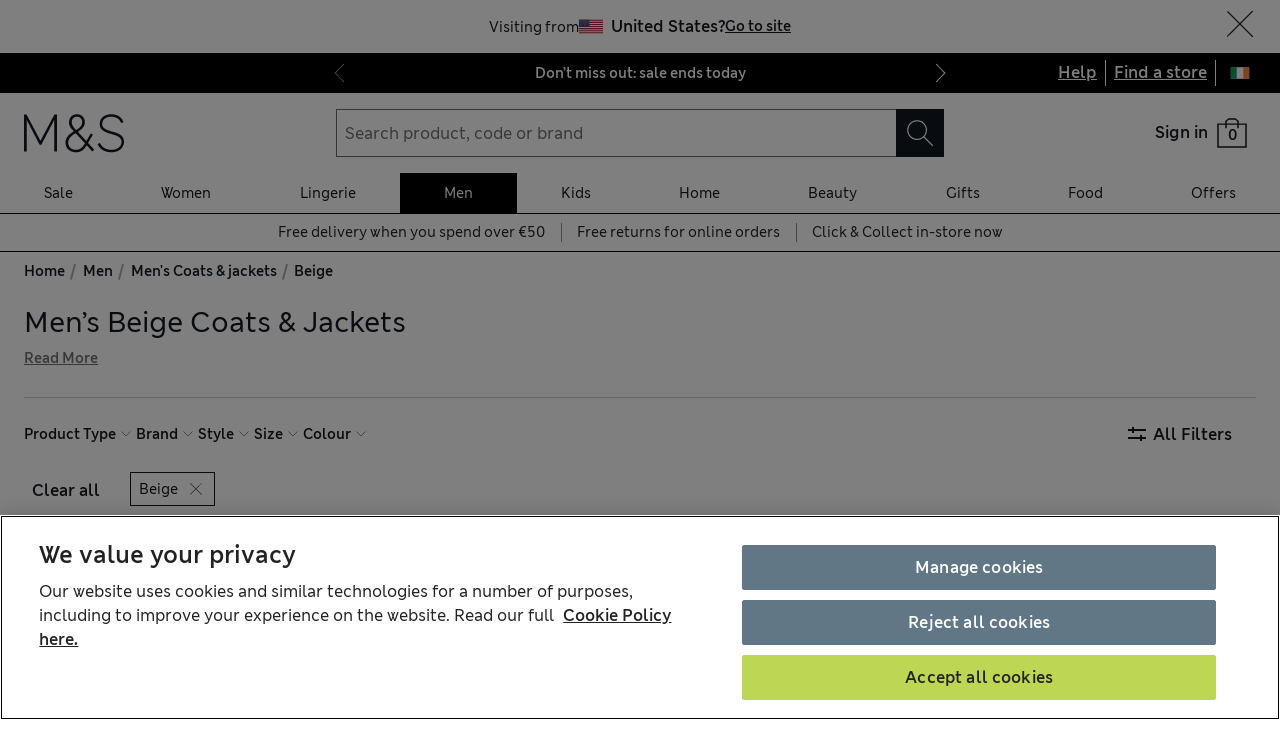

--- FILE ---
content_type: text/html; charset=utf-8
request_url: https://www.marksandspencer.com/ie/l/men/mens-coats-and-jackets/fs5/beige
body_size: 81372
content:
<!DOCTYPE html><html lang="en"><head><meta charSet="utf-8"/><meta name="viewport" content="width=device-width, initial-scale=1"/><meta name="format-detection" content="telephone=no"/><title>Men’s Beige Coats &amp; Jackets at M&amp;S IE</title><meta name="description" content="Our collection of men’s beige coats and jackets features quality designs for all seasons. Explore cotton macs, quilted styles and versatile shackets at M&amp;S"/><meta name="robots" content="index,follow"/><link rel="canonical" href="https://www.marksandspencer.com/ie/l/men/mens-coats-and-jackets/fs5/beige"/><link rel="alternate" hrefLang="en-IE" href="https://www.marksandspencer.com/ie/l/men/mens-coats-and-jackets/fs5/beige"/><meta property="og:title" content="Men’s Beige Coats &amp; Jackets at M&amp;S IE"/><meta property="og:description" content="Our collection of men’s beige coats and jackets features quality designs for all seasons. Explore cotton macs, quilted styles and versatile shackets at M&amp;S"/><meta property="og:url" content="https://www.marksandspencer.com/ie/l/men/mens-coats-and-jackets/fs5/beige"/><meta property="og:image" content="https://assets.digitalcontent.marksandspencer.app/image/upload/q_auto,f_auto/SD_03_T16_5089M_SU_X_EC_0"/><meta property="og:image:alt" content="Cotton Rich Boxy Funnel Neck Bomber Jacket"/><meta property="og:type" content="website"/><meta property="og:site_name" content="Marks &amp; Spencer"/><meta name="next-head-count" content="18"/><link rel="shortcut icon" href="https://static.marksandspencer.com/images/favicon.ico"/><link rel="preload" href="https://static.marksandspencer.com/fonts/mnsLondon/mnsLondonRegular.woff2" as="font" type="font/woff2" crossorigin="anonymous"/><link rel="preload" href="https://static.marksandspencer.com/fonts/mnsLondon/mnsLondonSemiBold.woff2" as="font" type="font/woff2" crossorigin="anonymous"/><link href="https://s.go-mpulse.net/" rel="preconnect"/><link href="https://tags.tiqcdn.com/" rel="preconnect"/><link href="https://asset1.cxnmarksandspencer.com/" rel="preconnect"/><link href="https://images.ctfassets.net/" rel="preconnect"/><link href="https://experience.marksandspencer.app/v1/graphql" rel="preconnect" crossorigin="anonymous"/><link href="https://personalised-discovery.marksandspencer.app/" rel="preconnect" crossorigin="anonymous"/><link href="https://static.marksandspencer.com/" rel="dns-prefetch"/><link href="https://asset1.marksandspencer.com/" rel="dns-prefetch"/><link href="https://api.marksandspencer.com/" rel="dns-prefetch"/><link href="https://prod.prod.gql-mesh.gql.mnscorp.net/graphql" rel="dns-prefetch"/><link rel="preload" href="/browse/asset/_next/static/css/8a09170790783ceb.css" as="style"/><link rel="preload" href="/browse/asset/_next/static/css/ab47a18280ac8794.css" as="style"/><link rel="preload" href="/browse/asset/_next/static/css/01cc836736760545.css" as="style"/><link rel="preload" href="/browse/asset/_next/static/css/ab7a2002724f7224.css" as="style"/><link rel="preload" href="/browse/asset/_next/static/css/1e0dd438dd44a33c.css" as="style"/><link rel="preload" href="/browse/asset/_next/static/css/f9a733abb074a216.css" as="style"/><script type="application/ld+json">{"@context":"https://schema.org","@type":"BreadcrumbList","itemListElement":[{"@type":"ListItem","position":0,"item":{"@id":"/ie","name":"Home"}},{"@type":"ListItem","position":2,"item":{"@id":"/ie/c/men","name":"Men"}},{"@type":"ListItem","position":3,"item":{"@id":"/ie/l/men/mens-coats-and-jackets","name":"Men's Coats & jackets"}},{"@type":"ListItem","position":4,"item":{"@id":"/ie/l/men/mens-coats-and-jackets/fs5/beige","name":"Beige"}}]}</script><link rel="preload" as="image" imageSrcSet="https://assets.digitalcontent.marksandspencer.app/image/upload/w_128,q_auto,f_auto/SD_03_T16_5089M_SU_X_EC_0 128w, https://assets.digitalcontent.marksandspencer.app/image/upload/w_256,q_auto,f_auto/SD_03_T16_5089M_SU_X_EC_0 256w, https://assets.digitalcontent.marksandspencer.app/image/upload/w_384,q_auto,f_auto/SD_03_T16_5089M_SU_X_EC_0 384w, https://assets.digitalcontent.marksandspencer.app/image/upload/w_640,q_auto,f_auto/SD_03_T16_5089M_SU_X_EC_0 640w, https://assets.digitalcontent.marksandspencer.app/image/upload/w_768,q_auto,f_auto/SD_03_T16_5089M_SU_X_EC_0 768w, https://assets.digitalcontent.marksandspencer.app/image/upload/w_1024,q_auto,f_auto/SD_03_T16_5089M_SU_X_EC_0 1024w, https://assets.digitalcontent.marksandspencer.app/image/upload/w_1280,q_auto,f_auto/SD_03_T16_5089M_SU_X_EC_0 1280w, https://assets.digitalcontent.marksandspencer.app/image/upload/w_1920,q_auto,f_auto/SD_03_T16_5089M_SU_X_EC_0 1920w, https://assets.digitalcontent.marksandspencer.app/image/upload/w_2560,q_auto,f_auto/SD_03_T16_5089M_SU_X_EC_0 2560w" imageSizes="(min-width: 768px) 20vw, 30vw" fetchPriority="high"/><link rel="preload" as="image" imageSrcSet="https://assets.digitalcontent.marksandspencer.app/image/upload/w_128,q_auto,f_auto/SD_03_T16_5144M_SU_X_EC_90 128w, https://assets.digitalcontent.marksandspencer.app/image/upload/w_256,q_auto,f_auto/SD_03_T16_5144M_SU_X_EC_90 256w, https://assets.digitalcontent.marksandspencer.app/image/upload/w_384,q_auto,f_auto/SD_03_T16_5144M_SU_X_EC_90 384w, https://assets.digitalcontent.marksandspencer.app/image/upload/w_640,q_auto,f_auto/SD_03_T16_5144M_SU_X_EC_90 640w, https://assets.digitalcontent.marksandspencer.app/image/upload/w_768,q_auto,f_auto/SD_03_T16_5144M_SU_X_EC_90 768w, https://assets.digitalcontent.marksandspencer.app/image/upload/w_1024,q_auto,f_auto/SD_03_T16_5144M_SU_X_EC_90 1024w, https://assets.digitalcontent.marksandspencer.app/image/upload/w_1280,q_auto,f_auto/SD_03_T16_5144M_SU_X_EC_90 1280w, https://assets.digitalcontent.marksandspencer.app/image/upload/w_1920,q_auto,f_auto/SD_03_T16_5144M_SU_X_EC_90 1920w, https://assets.digitalcontent.marksandspencer.app/image/upload/w_2560,q_auto,f_auto/SD_03_T16_5144M_SU_X_EC_90 2560w" imageSizes="(min-width: 768px) 20vw, 30vw" fetchPriority="high"/><script src="https://cdn.optimizely.com/js/23116130417.js"></script><script>
            (function () {
              if (typeof window !== 'undefined' && window.optimizely) {
                const optlyPages = window.optimizely.get('data').pages;

                Object.keys(optlyPages).forEach((pageId) => {
                  // Deactivate page
                  window.optimizely.push({
                    type: 'page',
                    pageName: optlyPages[pageId].apiName,
                    isActive: false,
                  });

                });
              }
            })();</script><script id="optimizelyFetchDatafile" data-nscript="beforeInteractive">
    fetch('https://cdn.optimizely.com/datafiles/NpHHtXg3piHbWzCrf9RkQ.json')
      .then((response) => response.json())
      .then((data) => { 
        window.optimizelyDatafile = data;
      });
  </script><link rel="stylesheet" href="/browse/asset/_next/static/css/8a09170790783ceb.css" data-n-g=""/><link rel="stylesheet" href="/browse/asset/_next/static/css/ab47a18280ac8794.css" data-n-p=""/><link rel="stylesheet" href="/browse/asset/_next/static/css/01cc836736760545.css" data-n-p=""/><link rel="stylesheet" href="/browse/asset/_next/static/css/ab7a2002724f7224.css" data-n-p=""/><link rel="stylesheet" href="/browse/asset/_next/static/css/1e0dd438dd44a33c.css" data-n-p=""/><link rel="stylesheet" href="/browse/asset/_next/static/css/f9a733abb074a216.css" data-n-p=""/><noscript data-n-css=""></noscript><script defer="" noModule="" src="/browse/asset/_next/static/chunks/polyfills-42372ed130431b0a.js"></script><script id="dynatrace-rum-sdk" src="https://js-cdn.dynatrace.com/jstag/15fc9f135f3/bf94809uzh/3d0fec4ecab1d80_complete.js" data-nscript="beforeInteractive"></script><script src="/browse/asset/_next/static/chunks/webpack-6397ce513ada790c.js" defer=""></script><script src="/browse/asset/_next/static/chunks/framework-b7bf32eefa3c9757.js" defer=""></script><script src="/browse/asset/_next/static/chunks/main-406a4b190263dfa5.js" defer=""></script><script src="/browse/asset/_next/static/chunks/pages/_app-3615803d0d7bbe44.js" defer=""></script><script src="/browse/asset/_next/static/chunks/9e296500-8670f4f54b481fc8.js" defer=""></script><script src="/browse/asset/_next/static/chunks/3463-be4d822a06192b93.js" defer=""></script><script src="/browse/asset/_next/static/chunks/531-d4a3b1f2487dffd1.js" defer=""></script><script src="/browse/asset/_next/static/chunks/3755-239e6e3c22d435da.js" defer=""></script><script src="/browse/asset/_next/static/chunks/8381-12bde534375abf2f.js" defer=""></script><script src="/browse/asset/_next/static/chunks/4037-771e8018fd743f74.js" defer=""></script><script src="/browse/asset/_next/static/chunks/4036-ecad1532c6fb8736.js" defer=""></script><script src="/browse/asset/_next/static/chunks/3036-594e2d7e3ad30c4a.js" defer=""></script><script src="/browse/asset/_next/static/chunks/3247-ecc007c1c00bb687.js" defer=""></script><script src="/browse/asset/_next/static/chunks/4360-69d67d68dea68b62.js" defer=""></script><script src="/browse/asset/_next/static/chunks/2374-966e71f682b23636.js" defer=""></script><script src="/browse/asset/_next/static/chunks/1871-ca9e11703769e884.js" defer=""></script><script src="/browse/asset/_next/static/chunks/7045-fc91bf5f3645bc1a.js" defer=""></script><script src="/browse/asset/_next/static/chunks/9711-2ddabf8cbf7cd706.js" defer=""></script><script src="/browse/asset/_next/static/chunks/3107-17fe79608809e4de.js" defer=""></script><script src="/browse/asset/_next/static/chunks/8176-07e26c4182707730.js" defer=""></script><script src="/browse/asset/_next/static/chunks/pages/l/%5B...categories%5D-d750f591b19e4f63.js" defer=""></script><script src="/browse/asset/_next/static/browse-f22aa8eb/_buildManifest.js" defer=""></script><script src="/browse/asset/_next/static/browse-f22aa8eb/_ssgManifest.js" defer=""></script></head><body data-tagg-experience="treatment-v1" data-framework="onyx"><script type="text/javascript">document.body.classList.add("has-js")</script><script type="text/javascript">
                if (typeof globalThis === 'undefined') {
                  var globalThis = Function('return this')();
                }

                if (typeof String.prototype.replaceAll === "undefined") {
                  String.prototype.replaceAll = function(match, replace) {
                    return this.replace(new RegExp(match, 'g'), () => replace);
                  }
                }
              </script><link rel="preload" as="image" href="https://static.marksandspencer.com/icons/country-flags/Ireland.svg"/><link rel="preload" as="image" imageSrcSet="https://assets.digitalcontent.marksandspencer.app/image/upload/w_128,q_auto,f_auto/SD_03_T16_5089M_SU_X_EC_0 128w, https://assets.digitalcontent.marksandspencer.app/image/upload/w_256,q_auto,f_auto/SD_03_T16_5089M_SU_X_EC_0 256w, https://assets.digitalcontent.marksandspencer.app/image/upload/w_384,q_auto,f_auto/SD_03_T16_5089M_SU_X_EC_0 384w, https://assets.digitalcontent.marksandspencer.app/image/upload/w_640,q_auto,f_auto/SD_03_T16_5089M_SU_X_EC_0 640w, https://assets.digitalcontent.marksandspencer.app/image/upload/w_768,q_auto,f_auto/SD_03_T16_5089M_SU_X_EC_0 768w, https://assets.digitalcontent.marksandspencer.app/image/upload/w_1024,q_auto,f_auto/SD_03_T16_5089M_SU_X_EC_0 1024w, https://assets.digitalcontent.marksandspencer.app/image/upload/w_1280,q_auto,f_auto/SD_03_T16_5089M_SU_X_EC_0 1280w, https://assets.digitalcontent.marksandspencer.app/image/upload/w_1920,q_auto,f_auto/SD_03_T16_5089M_SU_X_EC_0 1920w, https://assets.digitalcontent.marksandspencer.app/image/upload/w_2560,q_auto,f_auto/SD_03_T16_5089M_SU_X_EC_0 2560w" imageSizes="(min-width: 768px) 20vw, 30vw" fetchPriority="high"/><link rel="preload" as="image" imageSrcSet="https://assets.digitalcontent.marksandspencer.app/image/upload/w_128,q_auto,f_auto/SD_03_T16_5144M_SU_X_EC_90 128w, https://assets.digitalcontent.marksandspencer.app/image/upload/w_256,q_auto,f_auto/SD_03_T16_5144M_SU_X_EC_90 256w, https://assets.digitalcontent.marksandspencer.app/image/upload/w_384,q_auto,f_auto/SD_03_T16_5144M_SU_X_EC_90 384w, https://assets.digitalcontent.marksandspencer.app/image/upload/w_640,q_auto,f_auto/SD_03_T16_5144M_SU_X_EC_90 640w, https://assets.digitalcontent.marksandspencer.app/image/upload/w_768,q_auto,f_auto/SD_03_T16_5144M_SU_X_EC_90 768w, https://assets.digitalcontent.marksandspencer.app/image/upload/w_1024,q_auto,f_auto/SD_03_T16_5144M_SU_X_EC_90 1024w, https://assets.digitalcontent.marksandspencer.app/image/upload/w_1280,q_auto,f_auto/SD_03_T16_5144M_SU_X_EC_90 1280w, https://assets.digitalcontent.marksandspencer.app/image/upload/w_1920,q_auto,f_auto/SD_03_T16_5144M_SU_X_EC_90 1920w, https://assets.digitalcontent.marksandspencer.app/image/upload/w_2560,q_auto,f_auto/SD_03_T16_5144M_SU_X_EC_90 2560w" imageSizes="(min-width: 768px) 20vw, 30vw" fetchPriority="high"/><div id="__next"><div><header data-business-unit="mnscore"><div data-testid="unsupported-browser-message-banner" class="browser-support-banner_wrapper__ysWvN"><script type="text/javascript">
window.addEventListener('load', function () {
    const userAgent = window.navigator.userAgent || '';
    const chromeAgent = userAgent.indexOf('Chrome') > -1 || userAgent.indexOf('Chromium') > -1;

    const versionMatch = /Version\/(\d+).+Safari/.exec(userAgent);
    const version = versionMatch && versionMatch[1];

    if (version && version < 12 && !chromeAgent) {
      const banner = document.getElementById('unsupported-browser-message-banner');
      if (banner) {
        banner.style.display = 'block';
      }
    }
  });  
</script><div class="message-banner-v2_root__HviwD message-banner-v2_info__gEM51"><p class="media-0_body__yf6Z_ media-0_strong__aXigV">Update your browser for a better shopping experience!</p><p class="media-0_textSm__Q52Mz">Get faster load times, stronger security and access to all features.</p></div></div><div class="top-header_topHeaderContainer__HTKf2"><a class="media-0_label__6_MaV skip-link_wrapper__ec15Q link_link__EtgPi link_primary__hQmpK link_inverse__7Tg_v" style="--border-colour:var(--colour-stroke-interactive-secondary-default)" href="#main-content">Skip to content<span style="--render-svg-icon-url:url(&#x27;https://static.marksandspencer.com/icons/svgs/ArrowRight-v3-1.svg?key=v3&#x27;);--render-svg-icon-color:#222222;--render-svg-height:24px;--render-svg-width:24px;--render-svg-background-size:24px" class="render-svg_svg__ah__C render-svg_coloured__G_eK5 link_arrowIcon__PjwUv" role="presentation"></span></a><div class="top-header_topHeaderWrapper__7YmeD"><div class="top-header_siteStripeContainer__maYMt"><div class="site-stripe_siteStripeContainer__6dYgr site-stripe_dark__kP24I site-stripe_slidableSiteStripe__HZdZu"><div class="site-stripe_carouselWrapper__wi66x"><div class="eco-box_ecoBox__50nux eco-box_gap__B80YD eco-box_gapPolyfill__zyYBi carousel_root__bmbkv" style="--gap-up-to-md:1rem;--gap-md-to-lg:1rem;--gap-lg-to-xl:1rem;--gap-from-xl:1rem;--gap-polyfill-mb-up-to-md:1rem;--gap-polyfill-mb-md-to-lg:1rem;--gap-polyfill-mb-lg-to-xl:1rem;--gap-polyfill-mb-from-xl:1rem"><ul class="eco-box_ecoBox__50nux eco-box_gap__B80YD eco-box_gapPolyfill__zyYBi listUnstyled carousel_slides__n_k7Q" style="--gap-up-to-md:0rem;--gap-md-to-lg:0rem;--gap-lg-to-xl:0rem;--gap-from-xl:0rem;--gap-polyfill-mr-up-to-md:0rem;--gap-polyfill-mr-md-to-lg:0rem;--gap-polyfill-mr-lg-to-xl:0rem;--gap-polyfill-mr-from-xl:0rem;--slide-width-sm:calc((100% - (0rem * 0)) / 1);--slide-width-md:calc((100% - (0rem * 0)) / 1);--slide-width-lg:calc((100% - (0rem * 0)) / 1);--slide-width-xl:calc((100% - (0rem * 0)) / 1)" aria-label="Carousel Slides"><li class="carousel_slide___fpt4 slide-1"><a class="media-0_textSm__Q52Mz media-0_noTextDecoration__I3GOV site-stripe_textColor__lwIHt site-stripe_slideItem__r1Osm media-0_strong__aXigV" href="/ie/c/sale#intid=sitestripe_1_don%e2%80%99t%20miss%20out%3a%20sale%20ends%20today" data-slide="true" aria-label="Don’t miss out: sale ends today">Don’t miss out: sale ends today</a></li><li class="carousel_slide___fpt4 slide-2"><a class="media-0_textSm__Q52Mz media-0_noTextDecoration__I3GOV site-stripe_textColor__lwIHt site-stripe_slideItem__r1Osm media-0_strong__aXigV" href="/ie/l/women/per-una#intid=sitestripe_2_just%20arrived%3a%20new%20per%20una%20styles" data-slide="true" aria-label="Just arrived: new Per Una styles">Just arrived: new Per Una styles</a></li><li class="carousel_slide___fpt4 slide-3"><a class="media-0_textSm__Q52Mz media-0_noTextDecoration__I3GOV site-stripe_textColor__lwIHt site-stripe_slideItem__r1Osm media-0_strong__aXigV" href="/ie/l/women/knitwear/jumpers#intid=sitestripe_3_the%20jumpers%20you%20need%20this%20january" data-slide="true" aria-label="The jumpers you need this January">The jumpers you need this January</a></li></ul></div><div class="eco-box_ecoBox__50nux eco-box_gap__B80YD eco-box_gapPolyfill__zyYBi pagination_pagination__sDmcn" style="--gap-up-to-md:0.5rem;--gap-md-to-lg:0.5rem;--gap-lg-to-xl:0.5rem;--gap-from-xl:0.5rem;--gap-polyfill-mr-up-to-md:0.5rem;--gap-polyfill-mr-md-to-lg:0.5rem;--gap-polyfill-mr-lg-to-xl:0.5rem;--gap-polyfill-mr-from-xl:0.5rem"><span class="site-stripe_chevron__WxvR_ site-stripe_prev__poCat"><button class="pagination_trigger__YEwyN" disabled="" aria-disabled="true" tabindex="-1" aria-label="Previous page"><span style="--render-svg-icon-url:url(&#x27;https://static.marksandspencer.com/icons/svgs/ChevronLeftDefault.svg?key=v3&#x27;);--render-svg-background-size:40px" class="render-svg_svg__ah__C render-svg_coloured__G_eK5 pagination_chevron__OQlJ6" role="presentation"></span></button></span><span class="site-stripe_chevron__WxvR_ site-stripe_next__4nKBG"><button class="pagination_trigger__YEwyN" disabled="" aria-disabled="true" tabindex="-1" aria-label="Next page"><span style="--render-svg-icon-url:url(&#x27;https://static.marksandspencer.com/icons/svgs/ChevronRightDefault.svg?key=v3&#x27;);--render-svg-background-size:40px" class="render-svg_svg__ah__C render-svg_coloured__G_eK5 pagination_chevron__OQlJ6" role="presentation"></span></button></span></div></div></div></div><div class="top-header_topLinksWrapper__ancss"><div class="top-header_topLinks__nLCe3"><a class="media-0_label__6_MaV link_link__EtgPi link_inline__c8leo link_inverse__7Tg_v" style="--border-colour:var(--colour-stroke-interactive-secondary-default)" href="/ie/c/faqs">Help</a></div><div class="top-header_topLinks__nLCe3"><a class="media-0_label__6_MaV link_link__EtgPi link_inline__c8leo link_inverse__7Tg_v" style="--border-colour:var(--colour-stroke-interactive-secondary-default)" href="/MSResStoreFinderGlobalBaseCmd?catalogId=11551&amp;langId=-24&amp;storeId=10451">Find a store</a></div><div class="top-header_flyoutButtonWrapper__keKCB"><button type="submit" class="interaction-icon_black__zop0b interaction-icon_interaction__ZoJ6X interaction-icon_small__9dKmG interaction-icon_removeBackground__XjDso" aria-label="Ireland selected: Change country"><span style="--render-svg-icon-url:url(&#x27;https://static.marksandspencer.com/icons/country-flags/Ireland-v2.svg?key=v3&#x27;);--render-svg-height:20px;--render-svg-width:20px;--render-svg-background-size:20px" class="render-svg_svg__ah__C" role="presentation"></span></button></div></div></div></div><div class="header-container_containerWrapper___8pH7"><div class="header-container_container__Bup7n"><div class="header_informationalHeaderContainer__g6lwY"><div class="header_informationalHeader__5Ot_2"><div class="eco-box_ecoBox__50nux eco-box_gap__B80YD header_logoArea__rpm92" style="--gap-up-to-md:0.25rem;--gap-md-to-lg:0.25rem;--gap-lg-to-xl:0.25rem;--gap-from-xl:0.25rem"><div class="header_burgerIcon__kkvJX header_visibleFromMd__KRCgT header_hiddenFromXl__PMzZA"><button type="submit" class="interaction-icon_white__LTcv9 interaction-icon_interaction__ZoJ6X interaction-icon_sizeSmSmall__r7xBT interaction-icon_sizeMdMedium__3IwJj interaction-icon_removeBackground__XjDso" aria-label="Open navigation menu"><span style="--render-svg-icon-url:url(&#x27;https://static.marksandspencer.com/icons/svgs/MenuBurger-v3-1.svg?key=v3&#x27;);--render-svg-icon-color:var(--colour-icon-on-background-alt);--render-svg-height-sm:20px;--render-svg-height-md:28px;--render-svg-width-sm:20px;--render-svg-width-md:28px;--render-svg-background-size-sm:20px;--render-svg-background-size-md:28px" class="render-svg_svg__ah__C render-svg_coloured__G_eK5" role="presentation"></span></button></div><a class="media-0_label__6_MaV link_link__EtgPi link_inline__c8leo" style="--border-colour:var(--colour-stroke-interactive-secondary-default)" href="/ie" aria-label="Go to the M&amp;S home page"><span style="--render-svg-icon-url:url(&#x27;https://static.marksandspencer.com/images/MAndSLogo-v2.svg?key=v3&#x27;);--render-svg-height-sm:24px;--render-svg-height-xl:40px;--render-svg-width-sm:60px;--render-svg-width-xl:100px" class="render-svg_svg__ah__C render-svg_coloured__G_eK5" role="presentation"></span></a></div><div class="eco-box_ecoBox__50nux eco-box_gap__B80YD header_searchArea__BIS7y" style="--gap-up-to-md:0.25rem;--gap-md-to-lg:0.25rem;--gap-lg-to-xl:0.25rem;--gap-from-xl:0.25rem"><div class="header_burgerIcon__kkvJX header_visibleFromSm__kkN6Y header_hiddenFromMd__uz6SN"><button type="submit" class="interaction-icon_white__LTcv9 interaction-icon_interaction__ZoJ6X interaction-icon_sizeSmSmall__r7xBT interaction-icon_sizeMdMedium__3IwJj interaction-icon_removeBackground__XjDso" aria-label="Open navigation menu"><span style="--render-svg-icon-url:url(&#x27;https://static.marksandspencer.com/icons/svgs/MenuBurger-v3-1.svg?key=v3&#x27;);--render-svg-icon-color:var(--colour-icon-on-background-alt);--render-svg-height-sm:20px;--render-svg-height-md:28px;--render-svg-width-sm:20px;--render-svg-width-md:28px;--render-svg-background-size-sm:20px;--render-svg-background-size-md:28px" class="render-svg_svg__ah__C render-svg_coloured__G_eK5" role="presentation"></span></button></div><div class=""><form role="search" class="search-box_root__mibYp" data-open="false"><button type="button" aria-label="Close search overlay" class="search-box_overlay__flAvq"></button><div class="search-box_searchIcon__kNOUd"><button type="button" class="interaction-icon_white__LTcv9 interaction-icon_interaction__ZoJ6X interaction-icon_sizeSmSmall__r7xBT interaction-icon_sizeMdMedium__3IwJj interaction-icon_removeBackground__XjDso" aria-label="Open search overlay"><span style="--render-svg-icon-url:url(&#x27;https://static.marksandspencer.com/icons/svgs/Search-v3-1.svg?key=v3&#x27;);--render-svg-icon-color:var(--colour-icon-on-background-alt);--render-svg-height-sm:20px;--render-svg-height-md:28px;--render-svg-width-sm:20px;--render-svg-width-md:28px;--render-svg-background-size-sm:20px;--render-svg-background-size-md:28px" class="render-svg_svg__ah__C render-svg_coloured__G_eK5" role="presentation"></span></button></div><div class="search-box_container__0gitj"><div class="search-box_closeButton__pV29y"><button type="button" class="interaction-icon_white__LTcv9 interaction-icon_interaction__ZoJ6X interaction-icon_small__9dKmG" aria-label="Close search overlay"><span style="--render-svg-icon-url:url(&#x27;https://static.marksandspencer.com/icons/svgs/Cross-v3-1.svg?key=v3&#x27;);--render-svg-icon-color:var(--colour-icon-on-background-alt);--render-svg-height:20px;--render-svg-width:20px;--render-svg-background-size:20px" class="render-svg_svg__ah__C render-svg_coloured__G_eK5" role="presentation"></span></button></div><div class="search-box_searchBoxWrapper__ZN3NL formFieldMinMaxWidth search-box_hasClearButton__u4Bxn"><div class="input_inputWrapper__JfYDm formFieldMinMaxWidth" style="--input-error-icon-url:url(https://static.marksandspencer.com/icons/svgs/ErrorTriangle-v3-1.svg);--input-success-icon-url:url(https://static.marksandspencer.com/icons/svgs/SuccessCheck-v3-1.svg)"><div class="input_labelWrapper__WcgPB"><label class="media-0_textSm__Q52Mz label_labelContainer__KvIGC visuallyHide media-0_strong__aXigV" for="searchId">Search product, code or brand</label></div><input class="formDefaultStyles formActiveStylesOnFocus" id="searchId" type="search" required="" placeholder="Search product, code or brand" autoComplete="off" autoCapitalize="off" autoCorrect="off" name="searchTerm" value=""/></div><div class="search-box_buttonsWrapper__3fsOC"><div class="search-box_clearButton__K96h9"><button class="button_btn__MU562 button_btnTertiary__Jq39s button_compact__hHbA5" type="button" aria-label="Clear search input">Clear</button></div><div><button type="submit" class="interaction-icon_black__zop0b interaction-icon_interaction__ZoJ6X interaction-icon_medium__ptojH" aria-label="Search button" id="SearchIconInputBtn"><span style="--render-svg-icon-url:url(&#x27;https://static.marksandspencer.com/icons/svgs/Search-v3-1.svg?key=v3&#x27;);--render-svg-icon-color:var(--colour-icon-on-background-default);--render-svg-height:28px;--render-svg-width:28px;--render-svg-background-size:28px" class="render-svg_svg__ah__C render-svg_coloured__G_eK5" role="presentation"></span></button></div></div></div></div></form></div></div><div class="eco-box_ecoBox__50nux eco-box_gap__B80YD header_iconsArea__TAhXX" style="--gap-up-to-md:0.25rem;--gap-md-to-lg:0.25rem;--gap-lg-to-xl:0.25rem;--gap-from-xl:0.25rem"><div class="popover_wrapper__RUzcS"><div class="account-dropdown_signIn__zRe6X"><a class="media-0_label__6_MaV account-dropdown_link__pQLwo link_link__EtgPi link_inline__c8leo" style="--border-colour:var(--colour-stroke-interactive-secondary-default)" href="/webapp/wcs/stores/servlet/MSResLogin?catalogId=11551&amp;langId=-24&amp;storeId=10451&amp;myAcctMain=1&amp;intid=header_sign-in_sign-in"><p class="media-0_textXs__ZzHWu media-1024_body__U9DnX media-0_strong__aXigV">Sign in</p></a></div><button class="popover_toggleButton__OPeaL popover_right__xMwNk" aria-label="Enter popover"><span style="--render-svg-icon-url:url(&#x27;https://static.marksandspencer.com/icons/svgs/ChevronDownDefault.svg?key=v3&#x27;);--render-svg-height:20px;--render-svg-width:20px;--render-svg-background-size:20px" class="render-svg_svg__ah__C render-svg_coloured__G_eK5" role="presentation"></span></button><div class="popover_activeArea__wCif4 popover_right__xMwNk popover_close__Vxevf"><div class="popover_content__Y08Ij popover_right__xMwNk" style="--content-width:21.5rem"><div><div class=""><div class="account-dropdown_content__fU89m"><p class="media-0_body__yf6Z_ media-0_strong__aXigV" style="--typography-gutter-bottom:0.5rem">Sign in or create an account:</p><ul class="account-dropdown_contentList__gSqme"><li class="media-0_textSm__Q52Mz" style="--typography-gutter-bottom:0.25rem">for faster checkout</li><li class="media-0_textSm__Q52Mz" style="--typography-gutter-bottom:0.25rem">to unlock personalised Sparks offers</li><li class="media-0_textSm__Q52Mz" style="--typography-gutter-bottom:0.25rem">to access order history and track deliveries</li></ul><ul class="listUnstyled"><li><a class="media-0_label__6_MaV account-dropdown_myAccountLink__CrSbz account-dropdown_link__pQLwo link_link__EtgPi link_inline__c8leo" style="--border-colour:var(--colour-stroke-interactive-secondary-default)" href="/webapp/wcs/stores/servlet/MSResLogin?catalogId=11551&amp;langId=-24&amp;storeId=10451&amp;myAcctMain=1&amp;intid=header_sign-in_sign-in"><span style="--render-svg-icon-url:url(&#x27;https://static.marksandspencer.com/icons/svgs/ProfileAccount-v3-1.svg?key=v3&#x27;);--render-svg-background-size:32px" class="render-svg_svg__ah__C render-svg_coloured__G_eK5 account-dropdown_icon__yOzrd" role="presentation"></span><span class="media-0_textSm__Q52Mz">Sign in</span></a><div class="eco-box_ecoBox__50nux dividers_light__CqawO dividers_divider__sG9K6 dividers_horizontal__Pr0w7"></div></li><li><a class="media-0_label__6_MaV account-dropdown_myAccountLink__CrSbz account-dropdown_link__pQLwo link_link__EtgPi link_inline__c8leo" style="--border-colour:var(--colour-stroke-interactive-secondary-default)" href="/webapp/wcs/stores/servlet/MSResUserRegistration?catalogId=11551&amp;myAcctMain=1&amp;langId=-24&amp;storeId=10451&amp;isHeaderReg=Y&amp;intid=header_sign-in_create-an-account"><span style="--render-svg-icon-url:url(&#x27;https://static.marksandspencer.com/icons/svgs/CreateAccount-v3-1.svg?key=v3&#x27;);--render-svg-background-size:32px" class="render-svg_svg__ah__C render-svg_coloured__G_eK5 account-dropdown_icon__yOzrd" role="presentation"></span><span class="media-0_textSm__Q52Mz">Create an account</span></a><div class="eco-box_ecoBox__50nux dividers_light__CqawO dividers_divider__sG9K6 dividers_horizontal__Pr0w7"></div></li><li><a class="media-0_label__6_MaV account-dropdown_myAccountLink__CrSbz account-dropdown_link__pQLwo link_link__EtgPi link_inline__c8leo" style="--border-colour:var(--colour-stroke-interactive-secondary-default)" href="/webapp/wcs/stores/servlet/MSOrderTrackingFormCmd?catalogId=11551&amp;langId=-24&amp;storeId=10451&amp;intid=header_sign-in_guest-order-tracking"><span style="--render-svg-icon-url:url(&#x27;https://static.marksandspencer.com/icons/svgs/TrackOrder-v3-1.svg?key=v3&#x27;);--render-svg-background-size:32px" class="render-svg_svg__ah__C render-svg_coloured__G_eK5 account-dropdown_icon__yOzrd" role="presentation"></span><span class="media-0_textSm__Q52Mz">Guest order tracking</span></a><div class="eco-box_ecoBox__50nux dividers_light__CqawO dividers_divider__sG9K6 dividers_horizontal__Pr0w7"></div></li><li><a class="media-0_label__6_MaV account-dropdown_myAccountLink__CrSbz account-dropdown_link__pQLwo link_link__EtgPi link_inline__c8leo" style="--border-colour:var(--colour-stroke-interactive-secondary-default)" href="/webapp/wcs/stores/servlet/MSOrderTrackingFormCmd?catalogId=11551&amp;langId=-24&amp;storeId=10451&amp;returnsflag=true&amp;intid=header_sign-in_guest-order-tracking"><span style="--render-svg-icon-url:url(&#x27;https://static.marksandspencer.com/icons/svgs/Returns-v3-1.svg?key=v3&#x27;);--render-svg-background-size:32px" class="render-svg_svg__ah__C render-svg_coloured__G_eK5 account-dropdown_icon__yOzrd" role="presentation"></span><span class="media-0_textSm__Q52Mz">Guest order return</span></a><div class="eco-box_ecoBox__50nux dividers_light__CqawO dividers_divider__sG9K6 dividers_horizontal__Pr0w7"></div></li><li><a class="media-0_label__6_MaV account-dropdown_myAccountLink__CrSbz account-dropdown_link__pQLwo link_link__EtgPi link_inline__c8leo" style="--border-colour:var(--colour-stroke-interactive-secondary-default)" href="/ie/mysparks?catalogId=11551&amp;langId=-24&amp;storeId=10451#intid=header_sign-in_sparks"><span style="--render-svg-icon-url:url(&#x27;https://static.marksandspencer.com/icons/svgs/Sparks-v3-1.svg?key=v3&#x27;);--render-svg-background-size:32px" class="render-svg_svg__ah__C render-svg_coloured__G_eK5 account-dropdown_icon__yOzrd" role="presentation"></span><span class="media-0_textSm__Q52Mz">Sparks</span></a></li></ul></div></div></div></div></div></div><div class="shopping-bag_wrapper__T7M6H"><span style="--render-svg-icon-url:url(&#x27;https://static.marksandspencer.com/icons/svgs/BagEmpty-v3-2.svg?key=v3&#x27;);--render-svg-height-sm:24px;--render-svg-height-md:40px;--render-svg-width-sm:24px;--render-svg-width-md:40px;--render-svg-background-size-sm:20px;--render-svg-background-size-md:32px" class="render-svg_svg__ah__C render-svg_coloured__G_eK5" role="img" aria-label="Empty shopping bag"></span><span class="media-0_textXs__ZzHWu media-768_textSm__oojIW shopping-bag_bagCount__XI5Jc media-0_strong__aXigV" style="text-align:center" aria-hidden="true" id="empty-basket-count">0</span></div></div></div></div><div class="new-navigation_gnavContainer__3Em71"><button class="modal_modalOverlay__yadxR modal_left__IT501 gnav_modalOverlayReset__0Mdm6" data-open="false" aria-label="Close navigation menu" aria-hidden="true"></button><div class="modal_modal__szFuZ modal_fullScreen__Ie6xY modal_flyout__6XuNW modal_left__IT501 modal_unStyledFlyout__oLtIe gnav_modalReset__1_qXl gnav_experimentalRoot__HPkUe" data-open="false"><div class="gnav_root__LhwDc"><div class="gnav_burgerHeader__zLvq_"><div class="new-navigation_hideSearchBoxOnTab__axH1W"><div class="eco-box_ecoBox__50nux eco-box_gap__B80YD header_searchArea__BIS7y" style="--gap-up-to-md:0.25rem;--gap-md-to-lg:0.25rem;--gap-lg-to-xl:0.25rem;--gap-from-xl:0.25rem"><div class=""><form role="search" class="search-box_root__mibYp search-box_searchIconOnly__ASe8P" data-open="false"><button type="button" aria-label="Close search overlay" class="search-box_overlay__flAvq"></button><div class="search-box_searchIcon__kNOUd"><button type="button" class="interaction-icon_white__LTcv9 interaction-icon_interaction__ZoJ6X interaction-icon_sizeSmSmall__r7xBT interaction-icon_sizeMdMedium__3IwJj interaction-icon_removeBackground__XjDso" aria-label="Open search overlay"><span style="--render-svg-icon-url:url(&#x27;https://static.marksandspencer.com/icons/svgs/Search-v3-1.svg?key=v3&#x27;);--render-svg-icon-color:var(--colour-icon-on-background-alt);--render-svg-height-sm:20px;--render-svg-height-md:28px;--render-svg-width-sm:20px;--render-svg-width-md:28px;--render-svg-background-size-sm:20px;--render-svg-background-size-md:28px" class="render-svg_svg__ah__C render-svg_coloured__G_eK5" role="presentation"></span></button></div><div class="search-box_container__0gitj"><div class="search-box_closeButton__pV29y"><button type="button" class="interaction-icon_white__LTcv9 interaction-icon_interaction__ZoJ6X interaction-icon_small__9dKmG" aria-label="Close search overlay"><span style="--render-svg-icon-url:url(&#x27;https://static.marksandspencer.com/icons/svgs/Cross-v3-1.svg?key=v3&#x27;);--render-svg-icon-color:var(--colour-icon-on-background-alt);--render-svg-height:20px;--render-svg-width:20px;--render-svg-background-size:20px" class="render-svg_svg__ah__C render-svg_coloured__G_eK5" role="presentation"></span></button></div><div class="search-box_searchBoxWrapper__ZN3NL formFieldMinMaxWidth search-box_hasClearButton__u4Bxn"><div class="input_inputWrapper__JfYDm formFieldMinMaxWidth" style="--input-error-icon-url:url(https://static.marksandspencer.com/icons/svgs/ErrorTriangle-v3-1.svg);--input-success-icon-url:url(https://static.marksandspencer.com/icons/svgs/SuccessCheck-v3-1.svg)"><div class="input_labelWrapper__WcgPB"><label class="media-0_textSm__Q52Mz label_labelContainer__KvIGC visuallyHide media-0_strong__aXigV" for="searchId">Search product, code or brand</label></div><input class="formDefaultStyles formActiveStylesOnFocus" id="searchId" type="search" required="" placeholder="Search product, code or brand" autoComplete="off" autoCapitalize="off" autoCorrect="off" name="searchTerm" value=""/></div><div class="search-box_buttonsWrapper__3fsOC"><div class="search-box_clearButton__K96h9"><button class="button_btn__MU562 button_btnTertiary__Jq39s button_compact__hHbA5" type="button" aria-label="Clear search input">Clear</button></div><div><button type="submit" class="interaction-icon_black__zop0b interaction-icon_interaction__ZoJ6X interaction-icon_medium__ptojH" aria-label="Search button" id="SearchIconInputBtn"><span style="--render-svg-icon-url:url(&#x27;https://static.marksandspencer.com/icons/svgs/Search-v3-1.svg?key=v3&#x27;);--render-svg-icon-color:var(--colour-icon-on-background-default);--render-svg-height:28px;--render-svg-width:28px;--render-svg-background-size:28px" class="render-svg_svg__ah__C render-svg_coloured__G_eK5" role="presentation"></span></button></div></div></div></div></form></div></div></div><div class="eco-box_ecoBox__50nux eco-box_gap__B80YD header_logoArea__rpm92" style="--gap-up-to-md:0.25rem;--gap-md-to-lg:0.25rem;--gap-lg-to-xl:0.25rem;--gap-from-xl:0.25rem"><a class="media-0_label__6_MaV link_link__EtgPi link_inline__c8leo" style="--border-colour:var(--colour-stroke-interactive-secondary-default)" href="/" aria-label="Go to the M&amp;S home page"><span style="--render-svg-icon-url:url(&#x27;https://static.marksandspencer.com/images/MAndSLogo-v2.svg?key=v3&#x27;);--render-svg-height-sm:24px;--render-svg-height-xl:40px;--render-svg-width-sm:60px;--render-svg-width-xl:100px" class="render-svg_svg__ah__C render-svg_coloured__G_eK5" role="presentation"></span></a></div><button aria-label="Close navigation menu" class="gnav_closeButton__9CCJh"><span style="--render-svg-icon-url:url(&#x27;https://static.marksandspencer.com/icons/svgs/Cross-v3-1.svg?key=v3&#x27;);--render-svg-height:32px;--render-svg-width:32px;--render-svg-background-size:32px" class="render-svg_svg__ah__C render-svg_coloured__G_eK5" role="presentation"></span></button></div><div class="gnav_activeTabHeaderArea__h9JLm"><div class="gnav_activeTabContainer__r62s_"><button class="button_btn__302xQ button_btnNoVariant__4zTs0 media-0_body__yf6Z_ gnav_burgerItemHeading__8myW8 gnav_burgerTabItem__CFsvl gnav_tabReset__8teTO media-0_strong__aXigV"><span style="--render-svg-icon-url:url(&#x27;https://static.marksandspencer.com/icons/svgs/ChevronLeftDefault.svg?key=v3&#x27;);--render-svg-background-size:40px" class="render-svg_svg__ah__C render-svg_coloured__G_eK5" role="presentation"></span></button><a data-takes-active-tab-href="true" class="media-0_body__yf6Z_ gnav_burgerItemHeading__8myW8 gnav_burgerTabItem__CFsvl media-0_strong__aXigV" data-active-tab="true"><p style="display:contents" data-takes-active-tab-name="true"></p></a><button aria-label="Close navigation menu" class="gnav_closeButton__9CCJh"><span style="--render-svg-icon-url:url(&#x27;https://static.marksandspencer.com/icons/svgs/Cross-v3-1.svg?key=v3&#x27;);--render-svg-height:20px;--render-svg-width:20px;--render-svg-background-size:20px" class="render-svg_svg__ah__C render-svg_coloured__G_eK5" role="presentation"></span></button></div></div><div class="gnav_scrollableArea__bRX8I"><nav class="gnav_tabs__VVwj_ gnav_experimentalTabs__0wqT1" aria-label="Main navigation"><div data-tab-id="IE_SC_Level_1_9991234" data-active-tab="false" class="gnav_tab__GM_Zu" data-l23-close-clicked="false"><div class="gnav_imageContainer__xZa0Y gnav_fullWidth__4JO07"><a href="/ie/c/sale#intid=gnav_LEVEL1_COMPONENT_sale" class="media-0_body__yf6Z_ media-1280_textSm__V3PzB gnav_burgerItemHeading__8myW8 gnav_tabHeading__Qwe6W"><p class="eco-box_ecoBox__50nux eco-box_gap__B80YD eco-box_gapPolyfill__zyYBi gnav_inlineGroup__Q1IZW" style="--gap-up-to-md:0.5rem;--gap-md-to-lg:0.5rem;--gap-lg-to-xl:0.5rem;--gap-from-xl:0.5rem;--gap-polyfill-mr-up-to-md:0.5rem;--gap-polyfill-mr-md-to-lg:0.5rem;--gap-polyfill-mr-lg-to-xl:0.5rem;--gap-polyfill-mr-from-xl:0.5rem">Sale</p><button type="button" aria-label="Enter Category Sale" class="gnav_focusableTabPanelTrigger__HkjrP" tabindex="0"></button></a></div><div class="gnav_tabPanel__Wk1hL" data-tab-panel="true"><div class="inspirational-image_root__dGfrt"><div class="gnav_imageContainer__xZa0Y gnav_fullHeight__ilU_D"></div></div><div class="gnav_sectionParent__8yLE9"><div class="gnav_section__A_vh7"><div class="gnav_burgerItemHeading__8myW8 gnav_sectionHeading__Defct"><a href="/ie/l/sale/all-womens-sale#intid=gnav_sale_core_womens-sale">Women&#x27;s sale</a></div><ul class="gnav_sectionItems__LqhOG"><li><a href="/ie/l/sale/all-womens-sale#intid=gnav_sale_core_womens-sale_all-womens-sale" class="media-0_body__yf6Z_ media-1280_textSm__V3PzB gnav_sectionItem__OIGKs">All Women&#x27;s sale</a></li><li><a href="/ie/l/sale/all-womens-sale/coats-and-jackets#intid=gnav_sale_core_womens-sale_coats-and-jackets" class="media-0_body__yf6Z_ media-1280_textSm__V3PzB gnav_sectionItem__OIGKs">Coats &amp; Jackets</a></li><li><a href="/ie/l/sale/all-womens-sale/dresses#intid=gnav_sale_core_womens-sale_dresses" class="media-0_body__yf6Z_ media-1280_textSm__V3PzB gnav_sectionItem__OIGKs">Dresses</a></li><li><a href="/ie/l/sale/all-womens-sale/jumpers-and-cardigans#intid=gnav_sale_core_womens-sale_jumpers-and-cardigans" class="media-0_body__yf6Z_ media-1280_textSm__V3PzB gnav_sectionItem__OIGKs">Jumpers &amp; Cardigans</a></li><li><a href="/ie/l/sale/all-womens-sale/shirts-and-blouses#intid=gnav_sale_core_womens-sale_shirts-and-blouses" class="media-0_body__yf6Z_ media-1280_textSm__V3PzB gnav_sectionItem__OIGKs">Shirts &amp; Blouses</a></li><li><a href="/ie/l/sale/all-womens-sale/trousers-leggings-and-jeans#intid=gnav_sale_core_womens-sale_trousers" class="media-0_body__yf6Z_ media-1280_textSm__V3PzB gnav_sectionItem__OIGKs">Trousers</a></li></ul></div><div class="gnav_section__A_vh7"><div class="gnav_burgerItemHeading__8myW8 gnav_sectionHeading__Defct"><a href="/ie/l/sale/all-mens-sale#intid=gnav_sale_core_mens-sale">Men&#x27;s sale</a></div><ul class="gnav_sectionItems__LqhOG"><li><a href="/ie/l/sale/all-mens-sale#intid=gnav_sale_core_mens-sale_all-mens-sale" class="media-0_body__yf6Z_ media-1280_textSm__V3PzB gnav_sectionItem__OIGKs">All Men&#x27;s sale</a></li><li><a href="/ie/l/sale/all-mens-sale/coats-and-jackets#intid=gnav_sale_core_mens-sale_coats-and-jackets" class="media-0_body__yf6Z_ media-1280_textSm__V3PzB gnav_sectionItem__OIGKs">Coats &amp; Jackets</a></li><li><a href="/ie/l/sale/all-mens-sale/jumpers-and-cardigans#intid=gnav_sale_core_mens-sale_jumpers-and-cardigans" class="media-0_body__yf6Z_ media-1280_textSm__V3PzB gnav_sectionItem__OIGKs">Jumpers &amp; Cardigans</a></li><li><a href="/ie/l/sale/all-mens-sale/shirts#intid=gnav_sale_core_mens-sale_shirts" class="media-0_body__yf6Z_ media-1280_textSm__V3PzB gnav_sectionItem__OIGKs">Shirts</a></li><li><a href="/ie/l/sale/all-mens-sale/trousers#intid=gnav_sale_core_mens-sale_trousers" class="media-0_body__yf6Z_ media-1280_textSm__V3PzB gnav_sectionItem__OIGKs">Trousers</a></li><li><a href="/ie/l/sale/all-mens-sale/socks-and-underwear#intid=gnav_sale_core_mens-sale_underwear-and-socks" class="media-0_body__yf6Z_ media-1280_textSm__V3PzB gnav_sectionItem__OIGKs">Underwear &amp; Socks</a></li></ul></div><div class="gnav_section__A_vh7"><div class="gnav_burgerItemHeading__8myW8 gnav_sectionHeading__Defct"><a href="/ie/l/sale/brands#intid=gnav_sale_core_brands-sale">Brands sale</a></div><ul class="gnav_sectionItems__LqhOG"><li><a href="/ie/l/sale/brands#intid=gnav_sale_core_brands-sale_all-brands-sale" class="media-0_body__yf6Z_ media-1280_textSm__V3PzB gnav_sectionItem__OIGKs">All Brands sale</a></li><li><a href="/ie/l/sale/brands/womens#intid=gnav_sale_core_brands-sale_womens-brands-sale" class="media-0_body__yf6Z_ media-1280_textSm__V3PzB gnav_sectionItem__OIGKs">Women&#x27;s brands sale</a></li><li><a href="/ie/l/sale/brands/mens#intid=gnav_sale_core_brands-sale_mens-brands-sale" class="media-0_body__yf6Z_ media-1280_textSm__V3PzB gnav_sectionItem__OIGKs">Men&#x27;s brands sale</a></li><li><a href="/ie/l/sale/brands/kids#intid=gnav_sale_core_brands-sale_kids-brands-sale" class="media-0_body__yf6Z_ media-1280_textSm__V3PzB gnav_sectionItem__OIGKs">Kids&#x27; brands sale</a></li><li><a href="/ie/l/sale/brands/lingerie#intid=gnav_sale_core_brands-sale_lingerie-sale" class="media-0_body__yf6Z_ media-1280_textSm__V3PzB gnav_sectionItem__OIGKs">Lingerie sale</a></li></ul></div><div class="gnav_section__A_vh7"><div class="gnav_burgerItemHeading__8myW8 gnav_sectionHeading__Defct"><a href="/ie/l/sale/homeware#intid=gnav_sale_core_homeware-sale">Homeware sale</a></div><ul class="gnav_sectionItems__LqhOG"><li><a href="/ie/l/sale/homeware#intid=gnav_sale_core_homeware-sale_all-homeware-sale" class="media-0_body__yf6Z_ media-1280_textSm__V3PzB gnav_sectionItem__OIGKs">All Homeware sale</a></li></ul></div><div class="gnav_section__A_vh7"><div class="gnav_burgerItemHeading__8myW8 gnav_sectionHeading__Defct"><a href="/ie/l/sale/jaeger-sale#intid=gnav_sale_core_jaeger-sale">Jaeger sale</a></div><ul class="gnav_sectionItems__LqhOG"><li><a href="/ie/l/sale/jaeger-sale#intid=gnav_sale_core_jaeger-sale_all-jaeger-sale" class="media-0_body__yf6Z_ media-1280_textSm__V3PzB gnav_sectionItem__OIGKs">All Jaeger sale</a></li></ul></div><div class="gnav_section__A_vh7"><div class="gnav_burgerItemHeading__8myW8 gnav_sectionHeading__Defct"><a href="/ie/l/sale/all-kids-sale#intid=gnav_sale_core_kids-sale">Kids&#x27; sale</a></div><ul class="gnav_sectionItems__LqhOG"><li><a href="/ie/l/sale/all-kids-sale#intid=gnav_sale_core_kids-sale_all-kids-sale" class="media-0_body__yf6Z_ media-1280_textSm__V3PzB gnav_sectionItem__OIGKs">All Kids&#x27; sale</a></li><li><a href="/ie/l/sale/all-kids-sale/baby#intid=gnav_sale_core_kids-sale_baby" class="media-0_body__yf6Z_ media-1280_textSm__V3PzB gnav_sectionItem__OIGKs">Baby</a></li><li><a href="/ie/l/sale/all-kids-sale/boys#intid=gnav_sale_core_kids-sale_boys" class="media-0_body__yf6Z_ media-1280_textSm__V3PzB gnav_sectionItem__OIGKs">Boys</a></li><li><a href="/ie/l/sale/all-kids-sale/girls#intid=gnav_sale_core_kids-sale_girls" class="media-0_body__yf6Z_ media-1280_textSm__V3PzB gnav_sectionItem__OIGKs">Girls</a></li></ul></div><div class="gnav_section__A_vh7"><div class="gnav_burgerItemHeading__8myW8 gnav_sectionHeading__Defct"><a href="/ie/l/sale/all-lingerie-and-nightwear-sale#intid=gnav_sale_core_lingerie-and-nightwear-sale">Lingerie &amp; Nightwear sale</a></div><ul class="gnav_sectionItems__LqhOG"><li><a href="/ie/l/sale/all-lingerie-and-nightwear-sale#intid=gnav_sale_core_lingerie-and-nightwear-sale_all-lingerie-sale" class="media-0_body__yf6Z_ media-1280_textSm__V3PzB gnav_sectionItem__OIGKs">All Lingerie sale</a></li><li><a href="/ie/l/sale/all-lingerie-and-nightwear-sale/bras#intid=gnav_sale_core_lingerie-and-nightwear-sale_bras" class="media-0_body__yf6Z_ media-1280_textSm__V3PzB gnav_sectionItem__OIGKs">Bras</a></li><li><a href="/ie/l/sale/all-lingerie-and-nightwear-sale/Knickers#intid=gnav_sale_core_lingerie-and-nightwear-sale_knickers" class="media-0_body__yf6Z_ media-1280_textSm__V3PzB gnav_sectionItem__OIGKs">Knickers</a></li><li><a href="/ie/l/sale/all-lingerie-and-nightwear-sale/nightwear#intid=gnav_sale_core_lingerie-and-nightwear-sale_nightwear" class="media-0_body__yf6Z_ media-1280_textSm__V3PzB gnav_sectionItem__OIGKs">Nightwear</a></li></ul></div><div class="gnav_section__A_vh7"><div class="gnav_burgerItemHeading__8myW8 gnav_sectionHeading__Defct"><a href="/ie/l/sale/beauty#intid=gnav_sale_core_beauty-sale">Beauty sale</a></div><ul class="gnav_sectionItems__LqhOG"><li><a href="/ie/l/sale/beauty#intid=gnav_sale_core_beauty-sale_all-beauty-sale" class="media-0_body__yf6Z_ media-1280_textSm__V3PzB gnav_sectionItem__OIGKs">All Beauty sale</a></li></ul></div></div><div class="gnav_featureCardContainer__k0Dj6"><div class="gnav_imageContainer__xZa0Y"><div class="circular-navigation_circularNavigation__rIXmm circular-navigation_isInline__AEE0G"><a href="/ie/l/sale/all-womens-sale#intid=gnav_sale_prop-roundel_womens-sale" class="circular-navigation_circularNavigationLink__IbVNd circular-navigation_isInline__AEE0G"><div width="64" height="64"></div><span class="media-0_textSm__Q52Mz circular-navigation_circularNavigationText__RVIUR" style="text-align:left">Women&#x27;s sale</span></a></div></div><div class="gnav_imageContainer__xZa0Y"><div class="circular-navigation_circularNavigation__rIXmm circular-navigation_isInline__AEE0G"><a href="/ie/l/sale/brands#intid=gnav_sale_prop-roundel_brands-sale" class="circular-navigation_circularNavigationLink__IbVNd circular-navigation_isInline__AEE0G"><div width="64" height="64"></div><span class="media-0_textSm__Q52Mz circular-navigation_circularNavigationText__RVIUR" style="text-align:left">Brands sale</span></a></div></div><div class="gnav_imageContainer__xZa0Y"><div class="circular-navigation_circularNavigation__rIXmm circular-navigation_isInline__AEE0G"><a href="/ie/l/sale/homeware#intid=gnav_sale_prop-roundel_homeware-sale" class="circular-navigation_circularNavigationLink__IbVNd circular-navigation_isInline__AEE0G"><div width="64" height="64"></div><span class="media-0_textSm__Q52Mz circular-navigation_circularNavigationText__RVIUR" style="text-align:left">Homeware sale</span></a></div></div><div class="gnav_imageContainer__xZa0Y"><div class="circular-navigation_circularNavigation__rIXmm circular-navigation_isInline__AEE0G"><a href="/ie/l/sale/all-mens-sale#intid=gnav_sale_prop-roundel_mens-sale" class="circular-navigation_circularNavigationLink__IbVNd circular-navigation_isInline__AEE0G"><div width="64" height="64"></div><span class="media-0_textSm__Q52Mz circular-navigation_circularNavigationText__RVIUR" style="text-align:left">Men&#x27;s sale</span></a></div></div><div class="gnav_imageContainer__xZa0Y"><div class="circular-navigation_circularNavigation__rIXmm circular-navigation_isInline__AEE0G"><a href="/ie/l/sale/all-kids-sale#intid=gnav_sale_prop-roundel_kids-sale" class="circular-navigation_circularNavigationLink__IbVNd circular-navigation_isInline__AEE0G"><div width="64" height="64"></div><span class="media-0_textSm__Q52Mz circular-navigation_circularNavigationText__RVIUR" style="text-align:left">Kids&#x27; sale</span></a></div></div><div class="gnav_imageContainer__xZa0Y"><div class="circular-navigation_circularNavigation__rIXmm circular-navigation_isInline__AEE0G"><a href="/ie/l/sale/all-lingerie-and-nightwear-sale#intid=gnav_sale_prop-roundel_lingerie-and-nightwear-sale" class="circular-navigation_circularNavigationLink__IbVNd circular-navigation_isInline__AEE0G"><div width="64" height="64"></div><span class="media-0_textSm__Q52Mz circular-navigation_circularNavigationText__RVIUR" style="text-align:left">Lingerie &amp; Nightwear sale</span></a></div></div></div><button type="submit" class="interaction-icon_white__LTcv9 interaction-icon_interaction__ZoJ6X interaction-icon_small__9dKmG gnav_closeButton__9CCJh" aria-label="Close navigation overlay"><span style="--render-svg-icon-url:url(&#x27;https://static.marksandspencer.com/icons/svgs/Cross-v3-1.svg?key=v3&#x27;);--render-svg-icon-color:var(--colour-icon-on-background-alt);--render-svg-height:20px;--render-svg-width:20px;--render-svg-background-size:20px" class="render-svg_svg__ah__C render-svg_coloured__G_eK5" role="presentation"></span></button></div></div><div data-tab-id="IE_SC_Level_1_1000001" data-active-tab="false" class="gnav_tab__GM_Zu" data-l23-close-clicked="false"><div class="gnav_imageContainer__xZa0Y gnav_fullWidth__4JO07"><a href="/ie/c/women#intid=gnav_LEVEL1_COMPONENT_women" class="media-0_body__yf6Z_ media-1280_textSm__V3PzB gnav_burgerItemHeading__8myW8 gnav_tabHeading__Qwe6W"><p class="eco-box_ecoBox__50nux eco-box_gap__B80YD eco-box_gapPolyfill__zyYBi gnav_inlineGroup__Q1IZW" style="--gap-up-to-md:0.5rem;--gap-md-to-lg:0.5rem;--gap-lg-to-xl:0.5rem;--gap-from-xl:0.5rem;--gap-polyfill-mr-up-to-md:0.5rem;--gap-polyfill-mr-md-to-lg:0.5rem;--gap-polyfill-mr-lg-to-xl:0.5rem;--gap-polyfill-mr-from-xl:0.5rem">Women</p><button type="button" aria-label="Enter Category Women" class="gnav_focusableTabPanelTrigger__HkjrP" tabindex="0"></button></a></div><div class="gnav_tabPanel__Wk1hL" data-tab-panel="true"><div class="inspirational-image_root__dGfrt"><div class="gnav_imageContainer__xZa0Y gnav_fullHeight__ilU_D"></div><div class="inspirational-image_brandsWrapper__Bys_p"><div class="inspirational-image_brandsTitle__DzwMa"><a href="/ie/c/brands/az-of-brands?AtoZSelectedDept=women">Brands</a></div><div class="inspirational-image_brandsStripe__bLrLQ"><div class="gnav_imageContainer__xZa0Y"><div class="circular-navigation_circularNavigation__rIXmm circular-navigation_isInline__AEE0G"><a href="/ie/l/autograph/womens#intid=gnav_women_brand-roundel_autograph" class="circular-navigation_circularNavigationLink__IbVNd circular-navigation_isInline__AEE0G"><div width="64" height="64"></div></a></div></div><div class="gnav_imageContainer__xZa0Y"><div class="circular-navigation_circularNavigation__rIXmm circular-navigation_isInline__AEE0G"><a href="/ie/l/brands/never-fully-dressed#intid=gnav_women_brand-roundel_never-fully-dressed" class="circular-navigation_circularNavigationLink__IbVNd circular-navigation_isInline__AEE0G"><div width="64" height="64"></div></a></div></div><div class="gnav_imageContainer__xZa0Y"><div class="circular-navigation_circularNavigation__rIXmm circular-navigation_isInline__AEE0G"><a href="/ie/l/brands/jaeger/womens#intid=gnav_women_brand-roundel_jaeger" class="circular-navigation_circularNavigationLink__IbVNd circular-navigation_isInline__AEE0G"><div width="64" height="64"></div></a></div></div><div class="gnav_imageContainer__xZa0Y"><div class="circular-navigation_circularNavigation__rIXmm circular-navigation_isInline__AEE0G"><a href="/ie/l/brands/nobodys-child#intid=gnav_women_brand-roundel_nobodys-child" class="circular-navigation_circularNavigationLink__IbVNd circular-navigation_isInline__AEE0G"><div width="64" height="64"></div></a></div></div><div class="gnav_imageContainer__xZa0Y"><div class="circular-navigation_circularNavigation__rIXmm circular-navigation_isInline__AEE0G"><a href="/ie/l/women/per-una#intid=gnav_women_brand-roundel_per-una" class="circular-navigation_circularNavigationLink__IbVNd circular-navigation_isInline__AEE0G"><div width="64" height="64"></div></a></div></div><div class="gnav_imageContainer__xZa0Y"><div class="circular-navigation_circularNavigation__rIXmm circular-navigation_isInline__AEE0G"><a href="/ie/l/brands/skechers/womens#intid=gnav_women_brand-roundel_skechers" class="circular-navigation_circularNavigationLink__IbVNd circular-navigation_isInline__AEE0G"><div width="64" height="64"></div></a></div></div><div class="gnav_imageContainer__xZa0Y"><div class="circular-navigation_circularNavigation__rIXmm circular-navigation_isInline__AEE0G"><a href="/ie/l/brands/victoria#intid=gnav_women_brand-roundel_victoria" class="circular-navigation_circularNavigationLink__IbVNd circular-navigation_isInline__AEE0G"><div width="64" height="64"></div></a></div></div></div></div></div><div class="gnav_sectionParent__8yLE9"><div class="gnav_section__A_vh7"><div class="gnav_burgerItemHeading__8myW8 gnav_sectionHeading__Defct"><a href="/ie/c/women#intid=gnav_women_core_clothing">Clothing</a></div><ul class="gnav_sectionItems__LqhOG"><li><a href="/ie/l/women/best-sellers#intid=gnav_women_core_clothing_best-sellers" class="media-0_body__yf6Z_ media-1280_textSm__V3PzB gnav_sectionItem__OIGKs">Best Sellers</a></li><li><a href="/ie/l/women/knitwear/cardigans#intid=gnav_women_core_clothing_cardigans" class="media-0_body__yf6Z_ media-1280_textSm__V3PzB gnav_sectionItem__OIGKs">Cardigans</a></li><li><a href="/ie/l/cashmere/womens#intid=gnav_women_core_clothing_cashmere" class="media-0_body__yf6Z_ media-1280_textSm__V3PzB gnav_sectionItem__OIGKs">Cashmere</a></li><li><a href="/ie/l/women/coats-and-jackets#intid=gnav_women_core_clothing_coats-and-jackets" class="media-0_body__yf6Z_ media-1280_textSm__V3PzB gnav_sectionItem__OIGKs">Coats and Jackets</a></li><li><a href="/ie/l/women/dresses#intid=gnav_women_core_clothing_dresses" class="media-0_body__yf6Z_ media-1280_textSm__V3PzB gnav_sectionItem__OIGKs">Dresses</a></li><li><a href="/ie/l/women/holiday-shop#intid=gnav_women_core_clothing_holiday-shop" class="media-0_body__yf6Z_ media-1280_textSm__V3PzB gnav_sectionItem__OIGKs">Holiday Shop</a></li><li><a href="/ie/l/women/jeans#intid=gnav_women_core_clothing_jeans" class="media-0_body__yf6Z_ media-1280_textSm__V3PzB gnav_sectionItem__OIGKs">Jeans</a></li><li><a href="/ie/l/women/knitwear/jumpers#intid=gnav_women_core_clothing_jumpers" class="media-0_body__yf6Z_ media-1280_textSm__V3PzB gnav_sectionItem__OIGKs">Jumpers</a></li><li><a href="/ie/l/women/tops/shirts-and-blouses#intid=gnav_women_core_clothing_shirts-and-blouses" class="media-0_body__yf6Z_ media-1280_textSm__V3PzB gnav_sectionItem__OIGKs">Shirts and Blouses</a></li><li><a href="/ie/l/women/skirts#intid=gnav_women_core_clothing_skirts" class="media-0_body__yf6Z_ media-1280_textSm__V3PzB gnav_sectionItem__OIGKs">Skirts</a></li><li><a href="/ie/l/women/sportswear#intid=gnav_women_core_clothing_sportswear" class="media-0_body__yf6Z_ media-1280_textSm__V3PzB gnav_sectionItem__OIGKs">Sportswear</a></li><li><a href="/ie/l/women/swimwear#intid=gnav_women_core_clothing_swimwear" class="media-0_body__yf6Z_ media-1280_textSm__V3PzB gnav_sectionItem__OIGKs">Swimwear</a></li><li><a href="/ie/l/women/tops#intid=gnav_women_core_clothing_tops" class="media-0_body__yf6Z_ media-1280_textSm__V3PzB gnav_sectionItem__OIGKs">Tops</a></li><li><a href="/ie/l/women/trousers#intid=gnav_women_core_clothing_trousers" class="media-0_body__yf6Z_ media-1280_textSm__V3PzB gnav_sectionItem__OIGKs">Trousers</a></li></ul></div><div class="gnav_section__A_vh7"><div class="gnav_burgerItemHeading__8myW8 gnav_sectionHeading__Defct"><a href="/ie/l/women/dresses#intid=gnav_women_core_dresses">Dresses</a></div><ul class="gnav_sectionItems__LqhOG"><li><a href="/ie/l/women/dresses#intid=gnav_women_core_dresses_all-dresses" class="media-0_body__yf6Z_ media-1280_textSm__V3PzB gnav_sectionItem__OIGKs">All Dresses</a></li><li><a href="/ie/l/women/dresses/maxi-dresses#intid=gnav_women_core_dresses_maxi-dresses" class="media-0_body__yf6Z_ media-1280_textSm__V3PzB gnav_sectionItem__OIGKs">Maxi Dresses</a></li><li><a href="/ie/l/women/dresses/midaxi-dresses#intid=gnav_women_core_dresses_midaxi-dresses" class="media-0_body__yf6Z_ media-1280_textSm__V3PzB gnav_sectionItem__OIGKs">Midaxi Dresses</a></li><li><a href="/ie/l/women/dresses/midi-dresses#intid=gnav_women_core_dresses_midi-dresses" class="media-0_body__yf6Z_ media-1280_textSm__V3PzB gnav_sectionItem__OIGKs">Midi Dresses</a></li><li><a href="/ie/l/women/dresses/mini-dresses#intid=gnav_women_core_dresses_mini-dresses" class="media-0_body__yf6Z_ media-1280_textSm__V3PzB gnav_sectionItem__OIGKs">Mini Dresses</a></li></ul></div><div class="gnav_section__A_vh7"><div class="gnav_burgerItemHeading__8myW8 gnav_sectionHeading__Defct"><a href="/ie/l/women/footwear#intid=gnav_women_core_footwear">Footwear</a></div><ul class="gnav_sectionItems__LqhOG"><li><a href="/ie/l/women/footwear#intid=gnav_women_core_footwear_all-footwear" class="media-0_body__yf6Z_ media-1280_textSm__V3PzB gnav_sectionItem__OIGKs">All Footwear</a></li><li><a href="/ie/l/women/footwear/boots#intid=gnav_women_core_footwear_boots" class="media-0_body__yf6Z_ media-1280_textSm__V3PzB gnav_sectionItem__OIGKs">Boots</a></li><li><a href="/ie/l/women/footwear/shoes#intid=gnav_women_core_footwear_shoes" class="media-0_body__yf6Z_ media-1280_textSm__V3PzB gnav_sectionItem__OIGKs">Shoes</a></li><li><a href="/ie/l/women/footwear/slippers#intid=gnav_women_core_footwear_slippers" class="media-0_body__yf6Z_ media-1280_textSm__V3PzB gnav_sectionItem__OIGKs">Slippers</a></li><li><a href="/ie/l/women/footwear/trainers#intid=gnav_women_core_footwear_trainers" class="media-0_body__yf6Z_ media-1280_textSm__V3PzB gnav_sectionItem__OIGKs">Trainers</a></li></ul></div><div class="gnav_section__A_vh7"><div class="gnav_burgerItemHeading__8myW8 gnav_sectionHeading__Defct"><a href="/ie/l/women/accessories#intid=gnav_women_core_accessories">Accessories</a></div><ul class="gnav_sectionItems__LqhOG"><li><a href="/ie/l/women/accessories#intid=gnav_women_core_accessories_all-accessories" class="media-0_body__yf6Z_ media-1280_textSm__V3PzB gnav_sectionItem__OIGKs">All Accessories</a></li><li><a href="/ie/l/women/handbags#intid=gnav_women_core_accessories_handbags-and-bags" class="media-0_body__yf6Z_ media-1280_textSm__V3PzB gnav_sectionItem__OIGKs">Handbags &amp; Bags</a></li><li><a href="/ie/l/women/accessories/hats#intid=gnav_women_core_accessories_hats" class="media-0_body__yf6Z_ media-1280_textSm__V3PzB gnav_sectionItem__OIGKs">Hats</a></li><li><a href="/ie/l/women/accessories/scarves#intid=gnav_women_core_accessories_scarves" class="media-0_body__yf6Z_ media-1280_textSm__V3PzB gnav_sectionItem__OIGKs">Scarves</a></li></ul></div><div class="gnav_section__A_vh7"><div class="gnav_burgerItemHeading__8myW8 gnav_sectionHeading__Defct"><a href="/ie/c/lingerie#intid=gnav_women_core_lingerie-and-nightwear">Lingerie &amp; Nightwear</a></div><ul class="gnav_sectionItems__LqhOG"><li><a href="/ie/l/lingerie/bras#intid=gnav_women_core_lingerie-and-nightwear_bras" class="media-0_body__yf6Z_ media-1280_textSm__V3PzB gnav_sectionItem__OIGKs">Bras</a></li><li><a href="/ie/l/lingerie/knickers#intid=gnav_women_core_lingerie-and-nightwear_knickers" class="media-0_body__yf6Z_ media-1280_textSm__V3PzB gnav_sectionItem__OIGKs">Knickers</a></li><li><a href="/ie/l/lingerie/nightwear#intid=gnav_women_core_lingerie-and-nightwear_nightwear" class="media-0_body__yf6Z_ media-1280_textSm__V3PzB gnav_sectionItem__OIGKs">Nightwear</a></li></ul></div><div class="gnav_section__A_vh7"><div class="gnav_burgerItemHeading__8myW8 gnav_sectionHeading__Defct">Body Fit &amp; Maternity</div><ul class="gnav_sectionItems__LqhOG"><li><a href="/ie/l/women/plus-size-clothing#intid=gnav_women_core_body-fit-and-maternity_curve" class="media-0_body__yf6Z_ media-1280_textSm__V3PzB gnav_sectionItem__OIGKs">Curve</a></li><li><a href="/ie/l/women/maternity#intid=gnav_women_core_body-fit-and-maternity_maternity" class="media-0_body__yf6Z_ media-1280_textSm__V3PzB gnav_sectionItem__OIGKs">Maternity</a></li><li><a href="/ie/l/women/petite#intid=gnav_women_core_body-fit-and-maternity_petite" class="media-0_body__yf6Z_ media-1280_textSm__V3PzB gnav_sectionItem__OIGKs">Petite</a></li><li><a href="/ie/l/women/tall#intid=gnav_women_core_body-fit-and-maternity_tall" class="media-0_body__yf6Z_ media-1280_textSm__V3PzB gnav_sectionItem__OIGKs">Tall</a></li></ul></div></div><div class="gnav_featureCardContainer__k0Dj6"><div class="gnav_imageContainer__xZa0Y"><div class="circular-navigation_circularNavigation__rIXmm circular-navigation_isInline__AEE0G"><a href="/ie/l/women/all-new-in/clothing#intid=gnav_women_prop-roundel_just-arrived" class="circular-navigation_circularNavigationLink__IbVNd circular-navigation_isInline__AEE0G"><div width="64" height="64"></div><span class="media-0_textSm__Q52Mz circular-navigation_circularNavigationText__RVIUR" style="text-align:left">Just Arrived</span></a></div></div><div class="gnav_imageContainer__xZa0Y"><div class="circular-navigation_circularNavigation__rIXmm circular-navigation_isInline__AEE0G"><a href="/ie/l/women/our-top-picks#intid=gnav_women_prop-roundel_our-january-top-picks" class="circular-navigation_circularNavigationLink__IbVNd circular-navigation_isInline__AEE0G"><div width="64" height="64"></div><span class="media-0_textSm__Q52Mz circular-navigation_circularNavigationText__RVIUR" style="text-align:left">Our January Top Picks</span></a></div></div><div class="gnav_imageContainer__xZa0Y"><div class="circular-navigation_circularNavigation__rIXmm circular-navigation_isInline__AEE0G"><a href="/ie/l/women/workwear#intid=gnav_women_prop-roundel_new-city-essentials" class="circular-navigation_circularNavigationLink__IbVNd circular-navigation_isInline__AEE0G"><div width="64" height="64"></div><span class="media-0_textSm__Q52Mz circular-navigation_circularNavigationText__RVIUR" style="text-align:left">New City Essentials</span></a></div></div><div class="gnav_imageContainer__xZa0Y"><div class="circular-navigation_circularNavigation__rIXmm circular-navigation_isInline__AEE0G"><a href="/ie/l/women/loungewear#intid=gnav_women_prop-roundel_off-duty-dressing" class="circular-navigation_circularNavigationLink__IbVNd circular-navigation_isInline__AEE0G"><div width="64" height="64"></div><span class="media-0_textSm__Q52Mz circular-navigation_circularNavigationText__RVIUR" style="text-align:left">Off-Duty Dressing</span></a></div></div><div class="gnav_imageContainer__xZa0Y"><div class="circular-navigation_circularNavigation__rIXmm circular-navigation_isInline__AEE0G"><a href="/ie/l/women/trends/chocolate-brown-clothing-and-accessories#intid=gnav_women_prop-roundel_chocolate-brown" class="circular-navigation_circularNavigationLink__IbVNd circular-navigation_isInline__AEE0G"><div width="64" height="64"></div><span class="media-0_textSm__Q52Mz circular-navigation_circularNavigationText__RVIUR" style="text-align:left">Chocolate Brown</span></a></div></div><div class="gnav_imageContainer__xZa0Y"><div class="circular-navigation_circularNavigation__rIXmm circular-navigation_isInline__AEE0G"><a href="/ie/content/category/women#intid=gnav_women_prop-roundel_editorial" class="circular-navigation_circularNavigationLink__IbVNd circular-navigation_isInline__AEE0G"><div width="64" height="64"></div><span class="media-0_textSm__Q52Mz circular-navigation_circularNavigationText__RVIUR" style="text-align:left">Editorial</span></a></div></div></div><button type="submit" class="interaction-icon_white__LTcv9 interaction-icon_interaction__ZoJ6X interaction-icon_small__9dKmG gnav_closeButton__9CCJh" aria-label="Close navigation overlay"><span style="--render-svg-icon-url:url(&#x27;https://static.marksandspencer.com/icons/svgs/Cross-v3-1.svg?key=v3&#x27;);--render-svg-icon-color:var(--colour-icon-on-background-alt);--render-svg-height:20px;--render-svg-width:20px;--render-svg-background-size:20px" class="render-svg_svg__ah__C render-svg_coloured__G_eK5" role="presentation"></span></button></div></div><div data-tab-id="IE_SC_Level_1_1040021" data-active-tab="false" class="gnav_tab__GM_Zu" data-l23-close-clicked="false"><div class="gnav_imageContainer__xZa0Y gnav_fullWidth__4JO07"><a href="/ie/c/lingerie#intid=gnav_LEVEL1_COMPONENT_lingerie" class="media-0_body__yf6Z_ media-1280_textSm__V3PzB gnav_burgerItemHeading__8myW8 gnav_tabHeading__Qwe6W"><p class="eco-box_ecoBox__50nux eco-box_gap__B80YD eco-box_gapPolyfill__zyYBi gnav_inlineGroup__Q1IZW" style="--gap-up-to-md:0.5rem;--gap-md-to-lg:0.5rem;--gap-lg-to-xl:0.5rem;--gap-from-xl:0.5rem;--gap-polyfill-mr-up-to-md:0.5rem;--gap-polyfill-mr-md-to-lg:0.5rem;--gap-polyfill-mr-lg-to-xl:0.5rem;--gap-polyfill-mr-from-xl:0.5rem">Lingerie</p><button type="button" aria-label="Enter Category Lingerie" class="gnav_focusableTabPanelTrigger__HkjrP" tabindex="0"></button></a></div><div class="gnav_tabPanel__Wk1hL" data-tab-panel="true"><div class="inspirational-image_root__dGfrt"><div class="gnav_imageContainer__xZa0Y gnav_fullHeight__ilU_D"></div><div class="inspirational-image_brandsWrapper__Bys_p"><div class="inspirational-image_brandsTitle__DzwMa"><a href="/ie/c/brands/az-of-brands?AtoZSelectedDept=lingerie">Brands</a></div><div class="inspirational-image_brandsStripe__bLrLQ"><div class="gnav_imageContainer__xZa0Y"><div class="circular-navigation_circularNavigation__rIXmm circular-navigation_isInline__AEE0G"><a href="/ie/l/autograph/lingerie#intid=gnav_lingerie_brand-roundel_autograph" class="circular-navigation_circularNavigationLink__IbVNd circular-navigation_isInline__AEE0G"><div width="64" height="64"></div></a></div></div><div class="gnav_imageContainer__xZa0Y"><div class="circular-navigation_circularNavigation__rIXmm circular-navigation_isInline__AEE0G"><a href="/ie/l/lingerie/b-by-boutique#intid=gnav_lingerie_brand-roundel_b-by-boutique" class="circular-navigation_circularNavigationLink__IbVNd circular-navigation_isInline__AEE0G"><div width="64" height="64"></div></a></div></div><div class="gnav_imageContainer__xZa0Y"><div class="circular-navigation_circularNavigation__rIXmm circular-navigation_isInline__AEE0G"><a href="/ie/l/lingerie/boutique#intid=gnav_lingerie_brand-roundel_boutique" class="circular-navigation_circularNavigationLink__IbVNd circular-navigation_isInline__AEE0G"><div width="64" height="64"></div></a></div></div><div class="gnav_imageContainer__xZa0Y"><div class="circular-navigation_circularNavigation__rIXmm circular-navigation_isInline__AEE0G"><a href="/ie/l/brands/chelsea-peers/womens#intid=gnav_lingerie_brand-roundel_chelsea-peers" class="circular-navigation_circularNavigationLink__IbVNd circular-navigation_isInline__AEE0G"><div width="64" height="64"></div></a></div></div><div class="gnav_imageContainer__xZa0Y"><div class="circular-navigation_circularNavigation__rIXmm circular-navigation_isInline__AEE0G"><a href="/ie/l/brands/panache#intid=gnav_lingerie_brand-roundel_panache" class="circular-navigation_circularNavigationLink__IbVNd circular-navigation_isInline__AEE0G"><div width="64" height="64"></div></a></div></div><div class="gnav_imageContainer__xZa0Y"><div class="circular-navigation_circularNavigation__rIXmm circular-navigation_isInline__AEE0G"><a href="/ie/l/lingerie/rosie-exclusively-for-mands-lingerie#intid=gnav_lingerie_brand-roundel_rosie-exclusively-for-mands" class="circular-navigation_circularNavigationLink__IbVNd circular-navigation_isInline__AEE0G"><div width="64" height="64"></div></a></div></div><div class="gnav_imageContainer__xZa0Y"><div class="circular-navigation_circularNavigation__rIXmm circular-navigation_isInline__AEE0G"><a href="/ie/l/brands/triumph#intid=gnav_lingerie_brand-roundel_triumph" class="circular-navigation_circularNavigationLink__IbVNd circular-navigation_isInline__AEE0G"><div width="64" height="64"></div></a></div></div></div></div></div><div class="gnav_sectionParent__8yLE9"><div class="gnav_section__A_vh7"><div class="gnav_burgerItemHeading__8myW8 gnav_sectionHeading__Defct"><a href="/ie/l/lingerie/bras#intid=gnav_lingerie_core_bras">Bras</a></div><ul class="gnav_sectionItems__LqhOG"><li><a href="/ie/l/lingerie/bras#intid=gnav_lingerie_core_bras_all-bras" class="media-0_body__yf6Z_ media-1280_textSm__V3PzB gnav_sectionItem__OIGKs">All Bras</a></li><li><a href="/ie/l/lingerie/bras/balcony-bras#intid=gnav_lingerie_core_bras_balcony-bras" class="media-0_body__yf6Z_ media-1280_textSm__V3PzB gnav_sectionItem__OIGKs">Balcony Bras</a></li><li><a href="/ie/l/lingerie/bras/first-bras#intid=gnav_lingerie_core_bras_first-bras" class="media-0_body__yf6Z_ media-1280_textSm__V3PzB gnav_sectionItem__OIGKs">First Bras</a></li><li><a href="/ie/l/lingerie/bras/fuller-bust-bras#intid=gnav_lingerie_core_bras_f-k-bras" class="media-0_body__yf6Z_ media-1280_textSm__V3PzB gnav_sectionItem__OIGKs">F-K Bras</a></li><li><a href="/ie/l/lingerie/bras/full-cup-bras#intid=gnav_lingerie_core_bras_full-cup-bras" class="media-0_body__yf6Z_ media-1280_textSm__V3PzB gnav_sectionItem__OIGKs">Full Cup Bras</a></li><li><a href="/ie/l/lingerie/bras/nursing-bras#intid=gnav_lingerie_core_bras_maternity-and-nursing-bras" class="media-0_body__yf6Z_ media-1280_textSm__V3PzB gnav_sectionItem__OIGKs">Maternity and Nursing Bras</a></li><li><a href="/ie/l/lingerie/multipacks/multipack-bras#intid=gnav_lingerie_core_bras_multipack-bras" class="media-0_body__yf6Z_ media-1280_textSm__V3PzB gnav_sectionItem__OIGKs">Multipack Bras</a></li><li><a href="/ie/l/lingerie/bras/fs5/non-wired#intid=gnav_lingerie_core_bras_non-wired-bras" class="media-0_body__yf6Z_ media-1280_textSm__V3PzB gnav_sectionItem__OIGKs">Non-Wired Bras</a></li><li><a href="/ie/l/lingerie/bras/post-surgery-bras#intid=gnav_lingerie_core_bras_post-surgery-bras" class="media-0_body__yf6Z_ media-1280_textSm__V3PzB gnav_sectionItem__OIGKs">Post-Surgery Bras</a></li><li><a href="/ie/l/lingerie/bras/fs5/padded#intid=gnav_lingerie_core_bras_padded-bras" class="media-0_body__yf6Z_ media-1280_textSm__V3PzB gnav_sectionItem__OIGKs">Padded Bras</a></li><li><a href="/ie/l/women/sportswear/sports-bras#intid=gnav_lingerie_core_bras_sports-bras" class="media-0_body__yf6Z_ media-1280_textSm__V3PzB gnav_sectionItem__OIGKs">Sports Bras</a></li><li><a href="/ie/l/lingerie/bras/strapless-bras#intid=gnav_lingerie_core_bras_strapless-bras" class="media-0_body__yf6Z_ media-1280_textSm__V3PzB gnav_sectionItem__OIGKs">Strapless Bras</a></li></ul></div><div class="gnav_section__A_vh7"><div class="gnav_burgerItemHeading__8myW8 gnav_sectionHeading__Defct"><a href="/ie/l/lingerie/knickers#intid=gnav_lingerie_core_knickers">Knickers</a></div><ul class="gnav_sectionItems__LqhOG"><li><a href="/ie/l/lingerie/knickers#intid=gnav_lingerie_core_knickers_all-knickers" class="media-0_body__yf6Z_ media-1280_textSm__V3PzB gnav_sectionItem__OIGKs">All Knickers</a></li><li><a href="/ie/l/lingerie/knickers/fs5/brazilian-knickers#intid=gnav_lingerie_core_knickers_brazilian-knickers" class="media-0_body__yf6Z_ media-1280_textSm__V3PzB gnav_sectionItem__OIGKs">Brazilian Knickers</a></li><li><a href="/ie/l/lingerie/knickers/fs5/full-briefs#intid=gnav_lingerie_core_knickers_full-brief-knickers" class="media-0_body__yf6Z_ media-1280_textSm__V3PzB gnav_sectionItem__OIGKs">Full Brief Knickers</a></li><li><a href="/ie/l/lingerie/knickers/fs5/high-leg-knickers#intid=gnav_lingerie_core_knickers_high-leg-knickers" class="media-0_body__yf6Z_ media-1280_textSm__V3PzB gnav_sectionItem__OIGKs">High-Leg Knickers</a></li><li><a href="/ie/l/lingerie/multipacks/multipack-knickers#intid=gnav_lingerie_core_knickers_multipack-knickers" class="media-0_body__yf6Z_ media-1280_textSm__V3PzB gnav_sectionItem__OIGKs">Multipack Knickers</a></li><li><a href="/ie/l/lingerie/knickers/fs5/no-vpl#intid=gnav_lingerie_core_knickers_no-vpl-knickers" class="media-0_body__yf6Z_ media-1280_textSm__V3PzB gnav_sectionItem__OIGKs">No-VPL Knickers</a></li><li><a href="/ie/l/lingerie/knickers/fs5/thongs#intid=gnav_lingerie_core_knickers_thongs" class="media-0_body__yf6Z_ media-1280_textSm__V3PzB gnav_sectionItem__OIGKs">Thongs</a></li></ul></div><div class="gnav_section__A_vh7"><div class="gnav_burgerItemHeading__8myW8 gnav_sectionHeading__Defct"><a href="/ie/l/lingerie/shapewear#intid=gnav_lingerie_core_shapewear">Shapewear</a></div><ul class="gnav_sectionItems__LqhOG"><li><a href="/ie/l/lingerie/shapewear#intid=gnav_lingerie_core_shapewear_all-shapewear" class="media-0_body__yf6Z_ media-1280_textSm__V3PzB gnav_sectionItem__OIGKs">All Shapewear</a></li><li><a href="/ie/l/lingerie/shapewear/fs5/cycling-shorts#intid=gnav_lingerie_core_shapewear_anti-chafing-shorts" class="media-0_body__yf6Z_ media-1280_textSm__V3PzB gnav_sectionItem__OIGKs">Anti-Chafing Shorts</a></li><li><a href="/ie/l/lingerie/shapewear/fs5/bodies#intid=gnav_lingerie_core_shapewear_bodies" class="media-0_body__yf6Z_ media-1280_textSm__V3PzB gnav_sectionItem__OIGKs">Bodies</a></li><li><a href="/ie/l/lingerie/shapewear/fs5/shaping-knickers#intid=gnav_lingerie_core_shapewear_shaping-knickers" class="media-0_body__yf6Z_ media-1280_textSm__V3PzB gnav_sectionItem__OIGKs">Shaping Knickers</a></li><li><a href="/ie/l/lingerie/slips#intid=gnav_lingerie_core_shapewear_slips" class="media-0_body__yf6Z_ media-1280_textSm__V3PzB gnav_sectionItem__OIGKs">Slips</a></li></ul></div><div class="gnav_section__A_vh7"><div class="gnav_burgerItemHeading__8myW8 gnav_sectionHeading__Defct"><a href="/ie/l/lingerie/nightwear#intid=gnav_lingerie_core_nightwear">Nightwear</a></div><ul class="gnav_sectionItems__LqhOG"><li><a href="/ie/l/lingerie/nightwear#intid=gnav_lingerie_core_nightwear_all-nightwear" class="media-0_body__yf6Z_ media-1280_textSm__V3PzB gnav_sectionItem__OIGKs">All Nightwear</a></li><li><a href="/ie/l/lingerie/nightwear/dressing-gowns#intid=gnav_lingerie_core_nightwear_dressing-gowns" class="media-0_body__yf6Z_ media-1280_textSm__V3PzB gnav_sectionItem__OIGKs">Dressing Gowns</a></li><li><a href="/ie/l/women/loungewear#intid=gnav_lingerie_core_nightwear_loungewear" class="media-0_body__yf6Z_ media-1280_textSm__V3PzB gnav_sectionItem__OIGKs">Loungewear</a></li><li><a href="/ie/l/lingerie/nightwear/nightdresses#intid=gnav_lingerie_core_nightwear_nightdresses" class="media-0_body__yf6Z_ media-1280_textSm__V3PzB gnav_sectionItem__OIGKs">Nightdresses</a></li><li><a href="/ie/l/lingerie/nightwear/pyjamas#intid=gnav_lingerie_core_nightwear_pyjamas" class="media-0_body__yf6Z_ media-1280_textSm__V3PzB gnav_sectionItem__OIGKs">Pyjamas</a></li><li><a href="/ie/l/lingerie/nightwear/pyjamas/fs5/pyjama-sets#intid=gnav_lingerie_core_nightwear_pyjama-sets" class="media-0_body__yf6Z_ media-1280_textSm__V3PzB gnav_sectionItem__OIGKs">Pyjama Sets</a></li><li><a href="/ie/l/women/footwear/slippers#intid=gnav_lingerie_core_nightwear_slippers" class="media-0_body__yf6Z_ media-1280_textSm__V3PzB gnav_sectionItem__OIGKs">Slippers</a></li></ul></div><div class="gnav_section__A_vh7"><div class="gnav_burgerItemHeading__8myW8 gnav_sectionHeading__Defct">Socks &amp; Tights</div><ul class="gnav_sectionItems__LqhOG"><li><a href="/ie/l/lingerie/socks#intid=gnav_lingerie_core_socks-and-tights_socks" class="media-0_body__yf6Z_ media-1280_textSm__V3PzB gnav_sectionItem__OIGKs">Socks</a></li><li><a href="/ie/l/lingerie/tights#intid=gnav_lingerie_core_socks-and-tights_tights" class="media-0_body__yf6Z_ media-1280_textSm__V3PzB gnav_sectionItem__OIGKs">Tights</a></li></ul></div><div class="gnav_section__A_vh7"><div class="gnav_burgerItemHeading__8myW8 gnav_sectionHeading__Defct">Thermals &amp; Vests</div><ul class="gnav_sectionItems__LqhOG"><li><a href="/ie/l/lingerie/thermals#intid=gnav_lingerie_core_thermals-and-vests_thermals" class="media-0_body__yf6Z_ media-1280_textSm__V3PzB gnav_sectionItem__OIGKs">Thermals</a></li><li><a href="/ie/l/lingerie/vests-and-camis#intid=gnav_lingerie_core_thermals-and-vests_vests-and-camis" class="media-0_body__yf6Z_ media-1280_textSm__V3PzB gnav_sectionItem__OIGKs">Vests &amp; Camis</a></li></ul></div></div><div class="gnav_featureCardContainer__k0Dj6"><div class="gnav_imageContainer__xZa0Y"><div class="circular-navigation_circularNavigation__rIXmm circular-navigation_isInline__AEE0G"><a href="/ie/l/lingerie/new-in/new-in-lingerie-and-nightwear#intid=gnav_lingerie_prop-roundel_just-arrived" class="circular-navigation_circularNavigationLink__IbVNd circular-navigation_isInline__AEE0G"><div width="64" height="64"></div><span class="media-0_textSm__Q52Mz circular-navigation_circularNavigationText__RVIUR" style="text-align:left">Just Arrived</span></a></div></div><div class="gnav_imageContainer__xZa0Y"><div class="circular-navigation_circularNavigation__rIXmm circular-navigation_isInline__AEE0G"><a href="/ie/l/lingerie/affordable-lingerie#intid=gnav_lingerie_prop-roundel_value-you-can-trust" class="circular-navigation_circularNavigationLink__IbVNd circular-navigation_isInline__AEE0G"><div width="64" height="64"></div><span class="media-0_textSm__Q52Mz circular-navigation_circularNavigationText__RVIUR" style="text-align:left">Value You Can Trust</span></a></div></div><div class="gnav_imageContainer__xZa0Y"><div class="circular-navigation_circularNavigation__rIXmm circular-navigation_isInline__AEE0G"><a href="/ie/l/lingerie/lingerie-sets#intid=gnav_lingerie_prop-roundel_lingerie-sets" class="circular-navigation_circularNavigationLink__IbVNd circular-navigation_isInline__AEE0G"><div width="64" height="64"></div><span class="media-0_textSm__Q52Mz circular-navigation_circularNavigationText__RVIUR" style="text-align:left">Lingerie Sets</span></a></div></div><div class="gnav_imageContainer__xZa0Y"><div class="circular-navigation_circularNavigation__rIXmm circular-navigation_isInline__AEE0G"><a href="/ie/l/lingerie/sexy-lingerie#intid=gnav_lingerie_prop-roundel_sexy-lingerie" class="circular-navigation_circularNavigationLink__IbVNd circular-navigation_isInline__AEE0G"><div width="64" height="64"></div><span class="media-0_textSm__Q52Mz circular-navigation_circularNavigationText__RVIUR" style="text-align:left">Sexy Lingerie</span></a></div></div><div class="gnav_imageContainer__xZa0Y"><div class="circular-navigation_circularNavigation__rIXmm circular-navigation_isInline__AEE0G"><a href="/ie/l/lingerie/thermals#intid=gnav_lingerie_prop-roundel_thermals" class="circular-navigation_circularNavigationLink__IbVNd circular-navigation_isInline__AEE0G"><div width="64" height="64"></div><span class="media-0_textSm__Q52Mz circular-navigation_circularNavigationText__RVIUR" style="text-align:left">Thermals</span></a></div></div><div class="gnav_imageContainer__xZa0Y"><div class="circular-navigation_circularNavigation__rIXmm circular-navigation_isInline__AEE0G"><a href="/ie/c/lingerie/be-inspired/choose-a-bra-fit-service#intid=gnav_lingerie_prop-roundel_book-your-bra-fit" class="circular-navigation_circularNavigationLink__IbVNd circular-navigation_isInline__AEE0G"><div width="64" height="64"></div><span class="media-0_textSm__Q52Mz circular-navigation_circularNavigationText__RVIUR" style="text-align:left">Book your Bra Fit</span></a></div></div></div><button type="submit" class="interaction-icon_white__LTcv9 interaction-icon_interaction__ZoJ6X interaction-icon_small__9dKmG gnav_closeButton__9CCJh" aria-label="Close navigation overlay"><span style="--render-svg-icon-url:url(&#x27;https://static.marksandspencer.com/icons/svgs/Cross-v3-1.svg?key=v3&#x27;);--render-svg-icon-color:var(--colour-icon-on-background-alt);--render-svg-height:20px;--render-svg-width:20px;--render-svg-background-size:20px" class="render-svg_svg__ah__C render-svg_coloured__G_eK5" role="presentation"></span></button></div></div><div data-tab-id="IE_SC_Level_1_1010021" data-active-tab="true" class="gnav_tab__GM_Zu" data-l23-close-clicked="false"><div class="gnav_imageContainer__xZa0Y gnav_fullWidth__4JO07"><a href="/ie/c/men#intid=gnav_LEVEL1_COMPONENT_men" class="media-0_body__yf6Z_ media-1280_textSm__V3PzB gnav_burgerItemHeading__8myW8 gnav_tabHeading__Qwe6W"><p class="eco-box_ecoBox__50nux eco-box_gap__B80YD eco-box_gapPolyfill__zyYBi gnav_inlineGroup__Q1IZW" style="--gap-up-to-md:0.5rem;--gap-md-to-lg:0.5rem;--gap-lg-to-xl:0.5rem;--gap-from-xl:0.5rem;--gap-polyfill-mr-up-to-md:0.5rem;--gap-polyfill-mr-md-to-lg:0.5rem;--gap-polyfill-mr-lg-to-xl:0.5rem;--gap-polyfill-mr-from-xl:0.5rem">Men</p><button type="button" aria-label="Enter Category Men" class="gnav_focusableTabPanelTrigger__HkjrP" tabindex="0"></button></a></div><div class="gnav_tabPanel__Wk1hL" data-tab-panel="true"><div class="inspirational-image_root__dGfrt"><div class="gnav_imageContainer__xZa0Y gnav_fullHeight__ilU_D"></div><div class="inspirational-image_brandsWrapper__Bys_p"><div class="inspirational-image_brandsTitle__DzwMa"><a href="/ie/c/brands/az-of-brands?AtoZSelectedDept=men">Brands</a></div><div class="inspirational-image_brandsStripe__bLrLQ"><div class="gnav_imageContainer__xZa0Y"><div class="circular-navigation_circularNavigation__rIXmm circular-navigation_isInline__AEE0G"><a href="/ie/l/men/brands/autograph#intid=gnav_men_brand-roundel_autograph" class="circular-navigation_circularNavigationLink__IbVNd circular-navigation_isInline__AEE0G"><div width="64" height="64"></div></a></div></div><div class="gnav_imageContainer__xZa0Y"><div class="circular-navigation_circularNavigation__rIXmm circular-navigation_isInline__AEE0G"><a href="/ie/l/goodmove/men#intid=gnav_men_brand-roundel_goodmove" class="circular-navigation_circularNavigationLink__IbVNd circular-navigation_isInline__AEE0G"><div width="64" height="64"></div></a></div></div><div class="gnav_imageContainer__xZa0Y"><div class="circular-navigation_circularNavigation__rIXmm circular-navigation_isInline__AEE0G"><a href="/ie/l/brands/hackett#intid=gnav_men_brand-roundel_hackett" class="circular-navigation_circularNavigationLink__IbVNd circular-navigation_isInline__AEE0G"><div width="64" height="64"></div></a></div></div><div class="gnav_imageContainer__xZa0Y"><div class="circular-navigation_circularNavigation__rIXmm circular-navigation_isInline__AEE0G"><a href="/ie/l/brands/jaeger/mens#intid=gnav_men_brand-roundel_jaeger" class="circular-navigation_circularNavigationLink__IbVNd circular-navigation_isInline__AEE0G"><div width="64" height="64"></div></a></div></div><div class="gnav_imageContainer__xZa0Y"><div class="circular-navigation_circularNavigation__rIXmm circular-navigation_isInline__AEE0G"><a href="/ie/l/brands/hugo-boss#intid=gnav_men_brand-roundel_hugo-boss" class="circular-navigation_circularNavigationLink__IbVNd circular-navigation_isInline__AEE0G"><div width="64" height="64"></div></a></div></div><div class="gnav_imageContainer__xZa0Y"><div class="circular-navigation_circularNavigation__rIXmm circular-navigation_isInline__AEE0G"><a href="/ie/l/brands/only-and-sons#intid=gnav_men_brand-roundel_only-and-sons" class="circular-navigation_circularNavigationLink__IbVNd circular-navigation_isInline__AEE0G"><div width="64" height="64"></div></a></div></div><div class="gnav_imageContainer__xZa0Y"><div class="circular-navigation_circularNavigation__rIXmm circular-navigation_isInline__AEE0G"><a href="/ie/l/brands/wrangler#intid=gnav_men_brand-roundel_wrangler" class="circular-navigation_circularNavigationLink__IbVNd circular-navigation_isInline__AEE0G"><div width="64" height="64"></div></a></div></div></div></div></div><div class="gnav_sectionParent__8yLE9"><div class="gnav_section__A_vh7"><div class="gnav_burgerItemHeading__8myW8 gnav_sectionHeading__Defct">Clothing</div><ul class="gnav_sectionItems__LqhOG"><li><a href="/ie/l/men/mens-best-sellers#intid=gnav_men_core_clothing_best-sellers" class="media-0_body__yf6Z_ media-1280_textSm__V3PzB gnav_sectionItem__OIGKs">Best Sellers</a></li><li><a href="/ie/l/cashmere/mens#intid=gnav_men_core_clothing_cashmere" class="media-0_body__yf6Z_ media-1280_textSm__V3PzB gnav_sectionItem__OIGKs">Cashmere</a></li><li><a href="/ie/l/men/mens-trousers/fs5/chinos#intid=gnav_men_core_clothing_chinos" class="media-0_body__yf6Z_ media-1280_textSm__V3PzB gnav_sectionItem__OIGKs">Chinos</a></li><li><a href="/ie/l/men/mens-coats-and-jackets#intid=gnav_men_core_clothing_coats-and-jackets" class="media-0_body__yf6Z_ media-1280_textSm__V3PzB gnav_sectionItem__OIGKs">Coats and Jackets</a></li><li><a href="/ie/l/men/mens-hoodies-and-sweatshirts#intid=gnav_men_core_clothing_hoodies-and-sweatshirts" class="media-0_body__yf6Z_ media-1280_textSm__V3PzB gnav_sectionItem__OIGKs">Hoodies and Sweatshirts</a></li><li><a href="/ie/l/men/mens-holiday-shop#intid=gnav_men_core_clothing_holiday-shop" class="media-0_body__yf6Z_ media-1280_textSm__V3PzB gnav_sectionItem__OIGKs">Holiday Shop</a></li><li><a href="/ie/l/men/mens-jeans#intid=gnav_men_core_clothing_jeans" class="media-0_body__yf6Z_ media-1280_textSm__V3PzB gnav_sectionItem__OIGKs">Jeans</a></li><li><a href="/ie/l/men/mens-joggers#intid=gnav_men_core_clothing_joggers" class="media-0_body__yf6Z_ media-1280_textSm__V3PzB gnav_sectionItem__OIGKs">Joggers</a></li><li><a href="/ie/l/men/mens-knitwear#intid=gnav_men_core_clothing_knitwear" class="media-0_body__yf6Z_ media-1280_textSm__V3PzB gnav_sectionItem__OIGKs">Knitwear</a></li><li><a href="/ie/l/men/mens-tops/mens-polo-shirts#intid=gnav_men_core_clothing_polo-shirts" class="media-0_body__yf6Z_ media-1280_textSm__V3PzB gnav_sectionItem__OIGKs">Polo Shirts</a></li><li><a href="/ie/l/men/mens-shirts#intid=gnav_men_core_clothing_shirts" class="media-0_body__yf6Z_ media-1280_textSm__V3PzB gnav_sectionItem__OIGKs">Shirts</a></li><li><a href="/ie/l/men/mens-sportswear#intid=gnav_men_core_clothing_sportswear" class="media-0_body__yf6Z_ media-1280_textSm__V3PzB gnav_sectionItem__OIGKs">Sportswear</a></li><li><a href="/ie/l/men/mens-trousers#intid=gnav_men_core_clothing_trousers" class="media-0_body__yf6Z_ media-1280_textSm__V3PzB gnav_sectionItem__OIGKs">Trousers</a></li><li><a href="/ie/l/men/mens-tops/mens-tshirts#intid=gnav_men_core_clothing_t-shirts" class="media-0_body__yf6Z_ media-1280_textSm__V3PzB gnav_sectionItem__OIGKs">T-Shirts</a></li></ul></div><div class="gnav_section__A_vh7"><div class="gnav_burgerItemHeading__8myW8 gnav_sectionHeading__Defct">Nightwear &amp; Underwear</div><ul class="gnav_sectionItems__LqhOG"><li><a href="/ie/l/men/mens-nightwear#intid=gnav_men_core_nightwear-and-underwear_all-nightwear" class="media-0_body__yf6Z_ media-1280_textSm__V3PzB gnav_sectionItem__OIGKs">All Nightwear</a></li><li><a href="/ie/l/men/mens-nightwear/mens-dressing-gowns#intid=gnav_men_core_nightwear-and-underwear_dressing-gowns" class="media-0_body__yf6Z_ media-1280_textSm__V3PzB gnav_sectionItem__OIGKs">Dressing Gowns</a></li><li><a href="/ie/l/men/mens-nightwear/mens-pyjamas#intid=gnav_men_core_nightwear-and-underwear_pyjamas" class="media-0_body__yf6Z_ media-1280_textSm__V3PzB gnav_sectionItem__OIGKs">Pyjamas</a></li><li><a href="/ie/l/men/mens-socks#intid=gnav_men_core_nightwear-and-underwear_socks" class="media-0_body__yf6Z_ media-1280_textSm__V3PzB gnav_sectionItem__OIGKs">Socks</a></li><li><a href="/ie/l/men/mens-underwear/mens-thermal-underwear#intid=gnav_men_core_nightwear-and-underwear_thermals" class="media-0_body__yf6Z_ media-1280_textSm__V3PzB gnav_sectionItem__OIGKs">Thermals</a></li><li><a href="/ie/l/men/mens-underwear/mens-vests#intid=gnav_men_core_nightwear-and-underwear_vests" class="media-0_body__yf6Z_ media-1280_textSm__V3PzB gnav_sectionItem__OIGKs">Vests</a></li><li><a href="/ie/l/men/mens-underwear#intid=gnav_men_core_nightwear-and-underwear_underwear" class="media-0_body__yf6Z_ media-1280_textSm__V3PzB gnav_sectionItem__OIGKs">Underwear</a></li></ul></div><div class="gnav_section__A_vh7"><div class="gnav_burgerItemHeading__8myW8 gnav_sectionHeading__Defct">Suits &amp; Formalwear</div><ul class="gnav_sectionItems__LqhOG"><li><a href="/ie/l/men/mens-blazers#intid=gnav_men_core_suits-and-formalwear_blazers" class="media-0_body__yf6Z_ media-1280_textSm__V3PzB gnav_sectionItem__OIGKs">Blazers</a></li><li><a href="/ie/l/men/mens-shirts/formal-shirts#intid=gnav_men_core_suits-and-formalwear_formal-shirts" class="media-0_body__yf6Z_ media-1280_textSm__V3PzB gnav_sectionItem__OIGKs">Formal Shirts</a></li><li><a href="/ie/l/men/mens-trousers/smart-trousers#intid=gnav_men_core_suits-and-formalwear_smart-trousers" class="media-0_body__yf6Z_ media-1280_textSm__V3PzB gnav_sectionItem__OIGKs">Smart Trousers</a></li><li><a href="/ie/l/men/mens-suits#intid=gnav_men_core_suits-and-formalwear_suits" class="media-0_body__yf6Z_ media-1280_textSm__V3PzB gnav_sectionItem__OIGKs">Suits</a></li><li><a href="/ie/l/men/mens-suits/mens-tuxedos#intid=gnav_men_core_suits-and-formalwear_tuxedos" class="media-0_body__yf6Z_ media-1280_textSm__V3PzB gnav_sectionItem__OIGKs">Tuxedos</a></li></ul></div><div class="gnav_section__A_vh7"><div class="gnav_burgerItemHeading__8myW8 gnav_sectionHeading__Defct">Footwear</div><ul class="gnav_sectionItems__LqhOG"><li><a href="/ie/l/men/mens-shoes#intid=gnav_men_core_footwear_all-footwear" class="media-0_body__yf6Z_ media-1280_textSm__V3PzB gnav_sectionItem__OIGKs">All Footwear</a></li><li><a href="/ie/l/men/mens-shoes/mens-boots#intid=gnav_men_core_footwear_boots" class="media-0_body__yf6Z_ media-1280_textSm__V3PzB gnav_sectionItem__OIGKs">Boots</a></li><li><a href="/ie/l/men/mens-shoes/mens-casual-shoes#intid=gnav_men_core_footwear_casual-shoes" class="media-0_body__yf6Z_ media-1280_textSm__V3PzB gnav_sectionItem__OIGKs">Casual Shoes</a></li><li><a href="/ie/l/men/mens-shoes/mens-slippers#intid=gnav_men_core_footwear_slippers" class="media-0_body__yf6Z_ media-1280_textSm__V3PzB gnav_sectionItem__OIGKs">Slippers</a></li><li><a href="/ie/l/men/mens-shoes/mens-smart-shoes#intid=gnav_men_core_footwear_smart-shoes" class="media-0_body__yf6Z_ media-1280_textSm__V3PzB gnav_sectionItem__OIGKs">Smart Shoes</a></li><li><a href="/ie/l/men/mens-shoes/mens-trainers#intid=gnav_men_core_footwear_trainers" class="media-0_body__yf6Z_ media-1280_textSm__V3PzB gnav_sectionItem__OIGKs">Trainers</a></li></ul></div><div class="gnav_section__A_vh7"><div class="gnav_burgerItemHeading__8myW8 gnav_sectionHeading__Defct">Accessories</div><ul class="gnav_sectionItems__LqhOG"><li><a href="/ie/l/men/mens-accessories#intid=gnav_men_core_accessories_all-accessories" class="media-0_body__yf6Z_ media-1280_textSm__V3PzB gnav_sectionItem__OIGKs">All Accessories</a></li><li><a href="/ie/l/men/mens-accessories/mens-bags#intid=gnav_men_core_accessories_bags" class="media-0_body__yf6Z_ media-1280_textSm__V3PzB gnav_sectionItem__OIGKs">Bags</a></li><li><a href="/ie/l/men/mens-accessories/mens-belts#intid=gnav_men_core_accessories_belts" class="media-0_body__yf6Z_ media-1280_textSm__V3PzB gnav_sectionItem__OIGKs">Belts</a></li><li><a href="/ie/l/men/mens-accessories/mens-gloves#intid=gnav_men_core_accessories_gloves" class="media-0_body__yf6Z_ media-1280_textSm__V3PzB gnav_sectionItem__OIGKs">Gloves</a></li><li><a href="/ie/l/men/mens-accessories/mens-hats#intid=gnav_men_core_accessories_hats" class="media-0_body__yf6Z_ media-1280_textSm__V3PzB gnav_sectionItem__OIGKs">Hats</a></li><li><a href="/ie/l/men/mens-accessories/mens-scarves#intid=gnav_men_core_accessories_scarves" class="media-0_body__yf6Z_ media-1280_textSm__V3PzB gnav_sectionItem__OIGKs">Scarves</a></li><li><a href="/ie/l/beauty/mens-grooming#intid=gnav_men_core_accessories_mens-grooming" class="media-0_body__yf6Z_ media-1280_textSm__V3PzB gnav_sectionItem__OIGKs">Men&#x27;s Grooming</a></li></ul></div></div><div class="gnav_featureCardContainer__k0Dj6"><div class="gnav_imageContainer__xZa0Y"><div class="circular-navigation_circularNavigation__rIXmm circular-navigation_isInline__AEE0G"><a href="/ie/l/men/mens-new-in/clothing#intid=gnav_men_prop-roundel_just-arrived" class="circular-navigation_circularNavigationLink__IbVNd circular-navigation_isInline__AEE0G"><div width="64" height="64"></div><span class="media-0_textSm__Q52Mz circular-navigation_circularNavigationText__RVIUR" style="text-align:left">Just Arrived</span></a></div></div><div class="gnav_imageContainer__xZa0Y"><div class="circular-navigation_circularNavigation__rIXmm circular-navigation_isInline__AEE0G"><a href="/ie/l/autograph/mens#intid=gnav_men_prop-roundel_autograph" class="circular-navigation_circularNavigationLink__IbVNd circular-navigation_isInline__AEE0G"><div width="64" height="64"></div><span class="media-0_textSm__Q52Mz circular-navigation_circularNavigationText__RVIUR" style="text-align:left">Autograph</span></a></div></div><div class="gnav_imageContainer__xZa0Y"><div class="circular-navigation_circularNavigation__rIXmm circular-navigation_isInline__AEE0G"><a href="/ie/l/men/mens-winter-clothing#intid=gnav_men_prop-roundel_winter-clothing-and-accessories" class="circular-navigation_circularNavigationLink__IbVNd circular-navigation_isInline__AEE0G"><div width="64" height="64"></div><span class="media-0_textSm__Q52Mz circular-navigation_circularNavigationText__RVIUR" style="text-align:left">Winter Clothing &amp; Accessories</span></a></div></div><div class="gnav_imageContainer__xZa0Y"><div class="circular-navigation_circularNavigation__rIXmm circular-navigation_isInline__AEE0G"><a href="/ie/l/men/mens-sportswear#intid=gnav_men_prop-roundel_sportswear" class="circular-navigation_circularNavigationLink__IbVNd circular-navigation_isInline__AEE0G"><div width="64" height="64"></div><span class="media-0_textSm__Q52Mz circular-navigation_circularNavigationText__RVIUR" style="text-align:left">Sportswear</span></a></div></div><div class="gnav_imageContainer__xZa0Y"><div class="circular-navigation_circularNavigation__rIXmm circular-navigation_isInline__AEE0G"><a href="/ie/l/men/mens-office-wear#intid=gnav_men_prop-roundel_officewear" class="circular-navigation_circularNavigationLink__IbVNd circular-navigation_isInline__AEE0G"><div width="64" height="64"></div><span class="media-0_textSm__Q52Mz circular-navigation_circularNavigationText__RVIUR" style="text-align:left">Officewear</span></a></div></div><div class="gnav_imageContainer__xZa0Y"><div class="circular-navigation_circularNavigation__rIXmm circular-navigation_isInline__AEE0G"><a href="/ie/l/men/mens-underwear/mens-thermal-underwear#intid=gnav_men_prop-roundel_thermals" class="circular-navigation_circularNavigationLink__IbVNd circular-navigation_isInline__AEE0G"><div width="64" height="64"></div><span class="media-0_textSm__Q52Mz circular-navigation_circularNavigationText__RVIUR" style="text-align:left">Thermals</span></a></div></div></div><button type="submit" class="interaction-icon_white__LTcv9 interaction-icon_interaction__ZoJ6X interaction-icon_small__9dKmG gnav_closeButton__9CCJh" aria-label="Close navigation overlay"><span style="--render-svg-icon-url:url(&#x27;https://static.marksandspencer.com/icons/svgs/Cross-v3-1.svg?key=v3&#x27;);--render-svg-icon-color:var(--colour-icon-on-background-alt);--render-svg-height:20px;--render-svg-width:20px;--render-svg-background-size:20px" class="render-svg_svg__ah__C render-svg_coloured__G_eK5" role="presentation"></span></button></div></div><div data-tab-id="IE_SC_Level_1_2020021" data-active-tab="false" class="gnav_tab__GM_Zu" data-l23-close-clicked="false"><div class="gnav_imageContainer__xZa0Y gnav_fullWidth__4JO07"><a href="/ie/c/kids#intid=gnav_LEVEL1_COMPONENT_kids" class="media-0_body__yf6Z_ media-1280_textSm__V3PzB gnav_burgerItemHeading__8myW8 gnav_tabHeading__Qwe6W"><p class="eco-box_ecoBox__50nux eco-box_gap__B80YD eco-box_gapPolyfill__zyYBi gnav_inlineGroup__Q1IZW" style="--gap-up-to-md:0.5rem;--gap-md-to-lg:0.5rem;--gap-lg-to-xl:0.5rem;--gap-from-xl:0.5rem;--gap-polyfill-mr-up-to-md:0.5rem;--gap-polyfill-mr-md-to-lg:0.5rem;--gap-polyfill-mr-lg-to-xl:0.5rem;--gap-polyfill-mr-from-xl:0.5rem">Kids</p><button type="button" aria-label="Enter Category Kids" class="gnav_focusableTabPanelTrigger__HkjrP" tabindex="0"></button></a></div><div class="gnav_tabPanel__Wk1hL" data-tab-panel="true"><div class="inspirational-image_root__dGfrt"><div class="gnav_imageContainer__xZa0Y gnav_fullHeight__ilU_D"></div><div class="inspirational-image_brandsWrapper__Bys_p"><div class="inspirational-image_brandsTitle__DzwMa"><a href="/ie/c/brands/az-of-brands?AtoZSelectedDept=kids">Brands</a></div><div class="inspirational-image_brandsStripe__bLrLQ"><div class="gnav_imageContainer__xZa0Y"><div class="circular-navigation_circularNavigation__rIXmm circular-navigation_isInline__AEE0G"><a href="/ie/l/kids/all-characters/fs5/hello-kitty-tm#intid=gnav_kids_brand-roundel_hello-kitty" class="circular-navigation_circularNavigationLink__IbVNd circular-navigation_isInline__AEE0G"><div width="64" height="64"></div></a></div></div><div class="gnav_imageContainer__xZa0Y"><div class="circular-navigation_circularNavigation__rIXmm circular-navigation_isInline__AEE0G"><a href="/ie/l/kids/all-characters/fs5/lilo-and-stitch-tm#intid=gnav_kids_brand-roundel_lilo-and-stitch" class="circular-navigation_circularNavigationLink__IbVNd circular-navigation_isInline__AEE0G"><div width="64" height="64"></div></a></div></div><div class="gnav_imageContainer__xZa0Y"><div class="circular-navigation_circularNavigation__rIXmm circular-navigation_isInline__AEE0G"><a href="/ie/l/kids/all-characters/fs5/minecraft-tm#intid=gnav_kids_brand-roundel_minecraft" class="circular-navigation_circularNavigationLink__IbVNd circular-navigation_isInline__AEE0G"><div width="64" height="64"></div></a></div></div><div class="gnav_imageContainer__xZa0Y"><div class="circular-navigation_circularNavigation__rIXmm circular-navigation_isInline__AEE0G"><a href="/ie/l/kids/all-characters/fs5/hot-wheels-tm#intid=gnav_kids_brand-roundel_hot-wheels" class="circular-navigation_circularNavigationLink__IbVNd circular-navigation_isInline__AEE0G"><div width="64" height="64"></div></a></div></div><div class="gnav_imageContainer__xZa0Y"><div class="circular-navigation_circularNavigation__rIXmm circular-navigation_isInline__AEE0G"><a href="/ie/l/kids/all-characters/fs5/spider-man-tm#intid=gnav_kids_brand-roundel_spiderman" class="circular-navigation_circularNavigationLink__IbVNd circular-navigation_isInline__AEE0G"><div width="64" height="64"></div></a></div></div><div class="gnav_imageContainer__xZa0Y"><div class="circular-navigation_circularNavigation__rIXmm circular-navigation_isInline__AEE0G"><a href="/ie/l/kids/kids-sports-fan-apparel#intid=gnav_kids_brand-roundel_kids-sports-merchandise" class="circular-navigation_circularNavigationLink__IbVNd circular-navigation_isInline__AEE0G"><div width="64" height="64"></div></a></div></div><div class="gnav_imageContainer__xZa0Y"><div class="circular-navigation_circularNavigation__rIXmm circular-navigation_isInline__AEE0G"><a href="/ie/l/kids/all-characters#intid=gnav_kids_brand-roundel_all-characters" class="circular-navigation_circularNavigationLink__IbVNd circular-navigation_isInline__AEE0G"><div width="64" height="64"></div></a></div></div></div></div></div><div class="gnav_sectionParent__8yLE9"><div class="gnav_section__A_vh7"><div class="gnav_burgerItemHeading__8myW8 gnav_sectionHeading__Defct"><a href="/ie/l/kids/girls#intid=gnav_kids_core_girls-(2yrs-16yrs)">Girls (2yrs-16yrs)</a></div><ul class="gnav_sectionItems__LqhOG"><li><a href="/ie/l/kids/girls/accessories#intid=gnav_kids_core_girls-(2yrs-16yrs)_accessories" class="media-0_body__yf6Z_ media-1280_textSm__V3PzB gnav_sectionItem__OIGKs">Accessories</a></li><li><a href="/ie/l/kids/girls/coats#intid=gnav_kids_core_girls-(2yrs-16yrs)_coats-and-jackets" class="media-0_body__yf6Z_ media-1280_textSm__V3PzB gnav_sectionItem__OIGKs">Coats and Jackets</a></li><li><a href="/ie/l/kids/girls/dresses#intid=gnav_kids_core_girls-(2yrs-16yrs)_dresses" class="media-0_body__yf6Z_ media-1280_textSm__V3PzB gnav_sectionItem__OIGKs">Dresses</a></li><li><a href="/ie/l/kids/girls/footwear#intid=gnav_kids_core_girls-(2yrs-16yrs)_footwear" class="media-0_body__yf6Z_ media-1280_textSm__V3PzB gnav_sectionItem__OIGKs">Footwear</a></li><li><a href="/ie/l/kids/girls/jeans#intid=gnav_kids_core_girls-(2yrs-16yrs)_jeans" class="media-0_body__yf6Z_ media-1280_textSm__V3PzB gnav_sectionItem__OIGKs">Jeans</a></li><li><a href="/ie/l/kids/girls/joggers#intid=gnav_kids_core_girls-(2yrs-16yrs)_joggers" class="media-0_body__yf6Z_ media-1280_textSm__V3PzB gnav_sectionItem__OIGKs">Joggers</a></li><li><a href="/ie/l/kids/girls/jumpers#intid=gnav_kids_core_girls-(2yrs-16yrs)_jumpers-and-cardigans" class="media-0_body__yf6Z_ media-1280_textSm__V3PzB gnav_sectionItem__OIGKs">Jumpers and Cardigans</a></li><li><a href="/ie/l/kids/girls/leggings#intid=gnav_kids_core_girls-(2yrs-16yrs)_leggings" class="media-0_body__yf6Z_ media-1280_textSm__V3PzB gnav_sectionItem__OIGKs">Leggings</a></li><li><a href="/ie/l/kids/girls/nightwear#intid=gnav_kids_core_girls-(2yrs-16yrs)_nightwear" class="media-0_body__yf6Z_ media-1280_textSm__V3PzB gnav_sectionItem__OIGKs">Nightwear</a></li><li><a href="/ie/l/kids/girls/outfits#intid=gnav_kids_core_girls-(2yrs-16yrs)_outfits-and-sets" class="media-0_body__yf6Z_ media-1280_textSm__V3PzB gnav_sectionItem__OIGKs">Outfits and Sets</a></li><li><a href="/ie/l/kids/girls/skirts#intid=gnav_kids_core_girls-(2yrs-16yrs)_skirts" class="media-0_body__yf6Z_ media-1280_textSm__V3PzB gnav_sectionItem__OIGKs">Skirts</a></li><li><a href="/ie/l/kids/girls/socks-and-tights#intid=gnav_kids_core_girls-(2yrs-16yrs)_socks-and-tights" class="media-0_body__yf6Z_ media-1280_textSm__V3PzB gnav_sectionItem__OIGKs">Socks and Tights</a></li><li><a href="/ie/l/kids/girls/tops#intid=gnav_kids_core_girls-(2yrs-16yrs)_tops" class="media-0_body__yf6Z_ media-1280_textSm__V3PzB gnav_sectionItem__OIGKs">Tops</a></li><li><a href="/ie/l/kids/girls/underwear#intid=gnav_kids_core_girls-(2yrs-16yrs)_underwear-and-thermals-" class="media-0_body__yf6Z_ media-1280_textSm__V3PzB gnav_sectionItem__OIGKs">Underwear and Thermals </a></li></ul></div><div class="gnav_section__A_vh7"><div class="gnav_burgerItemHeading__8myW8 gnav_sectionHeading__Defct"><a href="/ie/l/kids/boys#intid=gnav_kids_core_boys-(2yrs-16yrs)">Boys (2yrs-16yrs)</a></div><ul class="gnav_sectionItems__LqhOG"><li><a href="/ie/l/kids/boys/accessories#intid=gnav_kids_core_boys-(2yrs-16yrs)_accessories" class="media-0_body__yf6Z_ media-1280_textSm__V3PzB gnav_sectionItem__OIGKs">Accessories</a></li><li><a href="/ie/l/kids/boys/coats#intid=gnav_kids_core_boys-(2yrs-16yrs)_coats-and-jackets" class="media-0_body__yf6Z_ media-1280_textSm__V3PzB gnav_sectionItem__OIGKs">Coats and Jackets</a></li><li><a href="/ie/l/kids/boys/footwear#intid=gnav_kids_core_boys-(2yrs-16yrs)_footwear" class="media-0_body__yf6Z_ media-1280_textSm__V3PzB gnav_sectionItem__OIGKs">Footwear</a></li><li><a href="/ie/l/kids/boys/jeans#intid=gnav_kids_core_boys-(2yrs-16yrs)_jeans" class="media-0_body__yf6Z_ media-1280_textSm__V3PzB gnav_sectionItem__OIGKs">Jeans</a></li><li><a href="/ie/l/kids/boys/joggers#intid=gnav_kids_core_boys-(2yrs-16yrs)_joggers" class="media-0_body__yf6Z_ media-1280_textSm__V3PzB gnav_sectionItem__OIGKs">Joggers</a></li><li><a href="/ie/l/kids/boys/jumpers#intid=gnav_kids_core_boys-(2yrs-16yrs)_jumpers-and-sweatshirts" class="media-0_body__yf6Z_ media-1280_textSm__V3PzB gnav_sectionItem__OIGKs">Jumpers and Sweatshirts</a></li><li><a href="/ie/l/kids/boys/nightwear#intid=gnav_kids_core_boys-(2yrs-16yrs)_nightwear" class="media-0_body__yf6Z_ media-1280_textSm__V3PzB gnav_sectionItem__OIGKs">Nightwear</a></li><li><a href="/ie/l/kids/boys/outfits#intid=gnav_kids_core_boys-(2yrs-16yrs)_outfits-and-sets" class="media-0_body__yf6Z_ media-1280_textSm__V3PzB gnav_sectionItem__OIGKs">Outfits and Sets</a></li><li><a href="/ie/l/kids/boys/tops/shirts#intid=gnav_kids_core_boys-(2yrs-16yrs)_shirts" class="media-0_body__yf6Z_ media-1280_textSm__V3PzB gnav_sectionItem__OIGKs">Shirts</a></li><li><a href="/ie/l/kids/boys/socks#intid=gnav_kids_core_boys-(2yrs-16yrs)_socks" class="media-0_body__yf6Z_ media-1280_textSm__V3PzB gnav_sectionItem__OIGKs">Socks</a></li><li><a href="/ie/l/kids/boys/trousers#intid=gnav_kids_core_boys-(2yrs-16yrs)_trousers" class="media-0_body__yf6Z_ media-1280_textSm__V3PzB gnav_sectionItem__OIGKs">Trousers</a></li><li><a href="/ie/l/kids/boys/tops#intid=gnav_kids_core_boys-(2yrs-16yrs)_tops" class="media-0_body__yf6Z_ media-1280_textSm__V3PzB gnav_sectionItem__OIGKs">Tops</a></li><li><a href="/ie/l/kids/boys/underwear#intid=gnav_kids_core_boys-(2yrs-16yrs)_underwear-and-thermals-" class="media-0_body__yf6Z_ media-1280_textSm__V3PzB gnav_sectionItem__OIGKs">Underwear and Thermals </a></li></ul></div><div class="gnav_section__A_vh7"><div class="gnav_burgerItemHeading__8myW8 gnav_sectionHeading__Defct"><a href="/ie/l/kids/baby#intid=gnav_kids_core_baby">Baby</a></div><ul class="gnav_sectionItems__LqhOG"><li><a href="/ie/l/kids/baby/fs5/boys#intid=gnav_kids_core_baby_baby-boy" class="media-0_body__yf6Z_ media-1280_textSm__V3PzB gnav_sectionItem__OIGKs">Baby Boy</a></li><li><a href="/ie/l/kids/baby/fs5/girls#intid=gnav_kids_core_baby_baby-girl" class="media-0_body__yf6Z_ media-1280_textSm__V3PzB gnav_sectionItem__OIGKs">Baby Girl</a></li><li><a href="/ie/l/kids/baby/coats#intid=gnav_kids_core_baby_baby-coats" class="media-0_body__yf6Z_ media-1280_textSm__V3PzB gnav_sectionItem__OIGKs">Baby Coats</a></li><li><a href="/ie/l/kids/baby/baby-grows#intid=gnav_kids_core_baby_baby-grows" class="media-0_body__yf6Z_ media-1280_textSm__V3PzB gnav_sectionItem__OIGKs">Baby Grows</a></li><li><a href="/ie/l/kids/baby/outfits#intid=gnav_kids_core_baby_baby-outfits" class="media-0_body__yf6Z_ media-1280_textSm__V3PzB gnav_sectionItem__OIGKs">Baby Outfits</a></li><li><a href="/ie/l/kids/baby/newborn-baby-clothes#intid=gnav_kids_core_baby_newborn-clothing" class="media-0_body__yf6Z_ media-1280_textSm__V3PzB gnav_sectionItem__OIGKs">Newborn Clothing</a></li></ul></div><div class="gnav_section__A_vh7"><div class="gnav_burgerItemHeading__8myW8 gnav_sectionHeading__Defct"><a href="/ie/l/kids/toys#intid=gnav_kids_core_toys">Toys</a></div><ul class="gnav_sectionItems__LqhOG"><li><a href="/ie/l/kids/toys#intid=gnav_kids_core_toys_all-toys" class="media-0_body__yf6Z_ media-1280_textSm__V3PzB gnav_sectionItem__OIGKs">All Toys</a></li></ul></div><div class="gnav_section__A_vh7"><div class="gnav_burgerItemHeading__8myW8 gnav_sectionHeading__Defct"><a href="/ie/l/kids/school-uniform#intid=gnav_kids_core_school-uniform">School Uniform</a></div><ul class="gnav_sectionItems__LqhOG"><li><a href="/ie/l/kids/school-uniform/fs5/boys#intid=gnav_kids_core_school-uniform_boys-uniform" class="media-0_body__yf6Z_ media-1280_textSm__V3PzB gnav_sectionItem__OIGKs">Boys&#x27; Uniform</a></li><li><a href="/ie/l/kids/school-uniform/fs5/girls#intid=gnav_kids_core_school-uniform_girls-uniform" class="media-0_body__yf6Z_ media-1280_textSm__V3PzB gnav_sectionItem__OIGKs">Girls&#x27; Uniform</a></li><li><a href="/ie/l/kids/school-uniform/shoes#intid=gnav_kids_core_school-uniform_school-shoes" class="media-0_body__yf6Z_ media-1280_textSm__V3PzB gnav_sectionItem__OIGKs">School Shoes</a></li></ul></div></div><div class="gnav_featureCardContainer__k0Dj6"><div class="gnav_imageContainer__xZa0Y"><div class="circular-navigation_circularNavigation__rIXmm circular-navigation_isInline__AEE0G"><a href="/ie/l/kids/new-in-kids-clothing/girls#intid=gnav_kids_prop-roundel_just-arrived-girls-clothing" class="circular-navigation_circularNavigationLink__IbVNd circular-navigation_isInline__AEE0G"><div width="64" height="64"></div><span class="media-0_textSm__Q52Mz circular-navigation_circularNavigationText__RVIUR" style="text-align:left">Just Arrived Girls&#x27; Clothing</span></a></div></div><div class="gnav_imageContainer__xZa0Y"><div class="circular-navigation_circularNavigation__rIXmm circular-navigation_isInline__AEE0G"><a href="/ie/l/kids/new-in-kids-clothing/boys#intid=gnav_kids_prop-roundel_just-arrived-boys-clothing" class="circular-navigation_circularNavigationLink__IbVNd circular-navigation_isInline__AEE0G"><div width="64" height="64"></div><span class="media-0_textSm__Q52Mz circular-navigation_circularNavigationText__RVIUR" style="text-align:left">Just Arrived Boys&#x27; Clothing</span></a></div></div><div class="gnav_imageContainer__xZa0Y"><div class="circular-navigation_circularNavigation__rIXmm circular-navigation_isInline__AEE0G"><a href="/ie/l/kids/new-in-kids-clothing/baby#intid=gnav_kids_prop-roundel_just-arrived-baby-clothes" class="circular-navigation_circularNavigationLink__IbVNd circular-navigation_isInline__AEE0G"><div width="64" height="64"></div><span class="media-0_textSm__Q52Mz circular-navigation_circularNavigationText__RVIUR" style="text-align:left">Just Arrived Baby Clothes</span></a></div></div><div class="gnav_imageContainer__xZa0Y"><div class="circular-navigation_circularNavigation__rIXmm circular-navigation_isInline__AEE0G"><a href="/ie/l/kids/school-uniform#intid=gnav_kids_prop-roundel_school-uniform" class="circular-navigation_circularNavigationLink__IbVNd circular-navigation_isInline__AEE0G"><div width="64" height="64"></div><span class="media-0_textSm__Q52Mz circular-navigation_circularNavigationText__RVIUR" style="text-align:left">School Uniform</span></a></div></div><div class="gnav_imageContainer__xZa0Y"><div class="circular-navigation_circularNavigation__rIXmm circular-navigation_isInline__AEE0G"><a href="/ie/l/kids/kids-everyday-essentials#intid=gnav_kids_prop-roundel_everyday-essentials" class="circular-navigation_circularNavigationLink__IbVNd circular-navigation_isInline__AEE0G"><div width="64" height="64"></div><span class="media-0_textSm__Q52Mz circular-navigation_circularNavigationText__RVIUR" style="text-align:left">Everyday Essentials</span></a></div></div><div class="gnav_imageContainer__xZa0Y"><div class="circular-navigation_circularNavigation__rIXmm circular-navigation_isInline__AEE0G"><a href="/ie/l/valentines-day/baby-valentines-outfits#intid=gnav_kids_prop-roundel_cupid-ready-looks" class="circular-navigation_circularNavigationLink__IbVNd circular-navigation_isInline__AEE0G"><div width="64" height="64"></div><span class="media-0_textSm__Q52Mz circular-navigation_circularNavigationText__RVIUR" style="text-align:left">Cupid Ready Looks</span></a></div></div><div class="gnav_imageContainer__xZa0Y"><div class="circular-navigation_circularNavigation__rIXmm circular-navigation_isInline__AEE0G"><a href="/ie/l/kids/kids-clothes/kids-winter-clothing#intid=gnav_kids_prop-roundel_winter-clothing-and-accessories" class="circular-navigation_circularNavigationLink__IbVNd circular-navigation_isInline__AEE0G"><div width="64" height="64"></div><span class="media-0_textSm__Q52Mz circular-navigation_circularNavigationText__RVIUR" style="text-align:left">Winter Clothing &amp; Accessories</span></a></div></div></div><button type="submit" class="interaction-icon_white__LTcv9 interaction-icon_interaction__ZoJ6X interaction-icon_small__9dKmG gnav_closeButton__9CCJh" aria-label="Close navigation overlay"><span style="--render-svg-icon-url:url(&#x27;https://static.marksandspencer.com/icons/svgs/Cross-v3-1.svg?key=v3&#x27;);--render-svg-icon-color:var(--colour-icon-on-background-alt);--render-svg-height:20px;--render-svg-width:20px;--render-svg-background-size:20px" class="render-svg_svg__ah__C render-svg_coloured__G_eK5" role="presentation"></span></button></div></div><div data-tab-id="IE_SC_Level_1_18922925" data-active-tab="false" class="gnav_tab__GM_Zu" data-l23-close-clicked="false"><div class="gnav_imageContainer__xZa0Y gnav_fullWidth__4JO07"><a href="/ie/c/home-and-furniture#intid=gnav_LEVEL1_COMPONENT_home" class="media-0_body__yf6Z_ media-1280_textSm__V3PzB gnav_burgerItemHeading__8myW8 gnav_tabHeading__Qwe6W"><p class="eco-box_ecoBox__50nux eco-box_gap__B80YD eco-box_gapPolyfill__zyYBi gnav_inlineGroup__Q1IZW" style="--gap-up-to-md:0.5rem;--gap-md-to-lg:0.5rem;--gap-lg-to-xl:0.5rem;--gap-from-xl:0.5rem;--gap-polyfill-mr-up-to-md:0.5rem;--gap-polyfill-mr-md-to-lg:0.5rem;--gap-polyfill-mr-lg-to-xl:0.5rem;--gap-polyfill-mr-from-xl:0.5rem">Home</p><button type="button" aria-label="Enter Category Home" class="gnav_focusableTabPanelTrigger__HkjrP" tabindex="0"></button></a></div><div class="gnav_tabPanel__Wk1hL" data-tab-panel="true"><div class="inspirational-image_root__dGfrt"><div class="gnav_imageContainer__xZa0Y gnav_fullHeight__ilU_D"></div><div class="inspirational-image_brandsWrapper__Bys_p"><div class="inspirational-image_brandsTitle__DzwMa"><a href="/ie/c/brands/az-of-brands?AtoZSelectedDept=home">Brands</a></div><div class="inspirational-image_brandsStripe__bLrLQ"><div class="gnav_imageContainer__xZa0Y"><div class="circular-navigation_circularNavigation__rIXmm circular-navigation_isInline__AEE0G"><a href="/ie/l/brands/tom-kerridge#intid=gnav_home_brand-roundel_mands-x-tom-kerridge" class="circular-navigation_circularNavigationLink__IbVNd circular-navigation_isInline__AEE0G"><div width="64" height="64"></div></a></div></div><div class="gnav_imageContainer__xZa0Y"><div class="circular-navigation_circularNavigation__rIXmm circular-navigation_isInline__AEE0G"><a href="/ie/l/brands/kelly-hoppen#intid=gnav_home_brand-roundel_mands-x-kelly-hoppen" class="circular-navigation_circularNavigationLink__IbVNd circular-navigation_isInline__AEE0G"><div width="64" height="64"></div></a></div></div><div class="gnav_imageContainer__xZa0Y"><div class="circular-navigation_circularNavigation__rIXmm circular-navigation_isInline__AEE0G"><a href="/ie/l/brands/fired-earth#intid=gnav_home_brand-roundel_mands-x-fired-earth" class="circular-navigation_circularNavigationLink__IbVNd circular-navigation_isInline__AEE0G"><div width="64" height="64"></div></a></div></div><div class="gnav_imageContainer__xZa0Y"><div class="circular-navigation_circularNavigation__rIXmm circular-navigation_isInline__AEE0G"><a href="/ie/l/brands/national-gallery#intid=gnav_home_brand-roundel_mands-x-national-gallery" class="circular-navigation_circularNavigationLink__IbVNd circular-navigation_isInline__AEE0G"><div width="64" height="64"></div></a></div></div><div class="gnav_imageContainer__xZa0Y"><div class="circular-navigation_circularNavigation__rIXmm circular-navigation_isInline__AEE0G"><a href="/ie/l/brands/william-morris-at-home#intid=gnav_home_brand-roundel_william-morris-at-home" class="circular-navigation_circularNavigationLink__IbVNd circular-navigation_isInline__AEE0G"><div width="64" height="64"></div></a></div></div><div class="gnav_imageContainer__xZa0Y"><div class="circular-navigation_circularNavigation__rIXmm circular-navigation_isInline__AEE0G"><a href="/ie/l/brands/samsonite#intid=gnav_home_brand-roundel_samsonite" class="circular-navigation_circularNavigationLink__IbVNd circular-navigation_isInline__AEE0G"><div width="64" height="64"></div></a></div></div></div></div></div><div class="gnav_sectionParent__8yLE9"><div class="gnav_section__A_vh7"><div class="gnav_burgerItemHeading__8myW8 gnav_sectionHeading__Defct"><a href="/ie/l/home-and-furniture/bedding#intid=gnav_home_core_bedding">Bedding</a></div><ul class="gnav_sectionItems__LqhOG"><li><a href="/ie/l/home-and-furniture/bedding#intid=gnav_home_core_bedding_all-bedding" class="media-0_body__yf6Z_ media-1280_textSm__V3PzB gnav_sectionItem__OIGKs">All Bedding</a></li><li><a href="/ie/l/home-and-furniture/bedding/bed-sheets#intid=gnav_home_core_bedding_bed-sheets" class="media-0_body__yf6Z_ media-1280_textSm__V3PzB gnav_sectionItem__OIGKs">Bed Sheets</a></li><li><a href="/ie/l/home-and-furniture/bedding/duvets#intid=gnav_home_core_bedding_duvets" class="media-0_body__yf6Z_ media-1280_textSm__V3PzB gnav_sectionItem__OIGKs">Duvets</a></li><li><a href="/ie/l/home-and-furniture/bedding/duvet-covers-and-bedding-sets#intid=gnav_home_core_bedding_duvet-covers-and-sets" class="media-0_body__yf6Z_ media-1280_textSm__V3PzB gnav_sectionItem__OIGKs">Duvet Covers &amp; Sets</a></li><li><a href="/ie/l/home-and-furniture/bedding/mattress-protectors-and-toppers#intid=gnav_home_core_bedding_mattress-protectors" class="media-0_body__yf6Z_ media-1280_textSm__V3PzB gnav_sectionItem__OIGKs">Mattress Protectors</a></li><li><a href="/ie/l/home-and-furniture/bedding/pillows#intid=gnav_home_core_bedding_pillows" class="media-0_body__yf6Z_ media-1280_textSm__V3PzB gnav_sectionItem__OIGKs">Pillows</a></li><li><a href="/ie/l/home-and-furniture/bedding/pillowcases#intid=gnav_home_core_bedding_pillowcases" class="media-0_body__yf6Z_ media-1280_textSm__V3PzB gnav_sectionItem__OIGKs">Pillowcases</a></li></ul></div><div class="gnav_section__A_vh7"><div class="gnav_burgerItemHeading__8myW8 gnav_sectionHeading__Defct">Cooking &amp; Dining</div><ul class="gnav_sectionItems__LqhOG"><li><a href="/ie/l/home-and-furniture/tableware/dinner-sets#intid=gnav_home_core_cooking-and-dining_dinner-sets" class="media-0_body__yf6Z_ media-1280_textSm__V3PzB gnav_sectionItem__OIGKs">Dinner Sets</a></li><li><a href="/ie/l/home-and-furniture/tableware/glassware#intid=gnav_home_core_cooking-and-dining_glassware" class="media-0_body__yf6Z_ media-1280_textSm__V3PzB gnav_sectionItem__OIGKs">Glassware</a></li><li><a href="/ie/l/home-and-furniture/kitchenware#intid=gnav_home_core_cooking-and-dining_kitchenware" class="media-0_body__yf6Z_ media-1280_textSm__V3PzB gnav_sectionItem__OIGKs">Kitchenware</a></li><li><a href="/ie/l/home-and-furniture/tableware/mugs#intid=gnav_home_core_cooking-and-dining_mugs" class="media-0_body__yf6Z_ media-1280_textSm__V3PzB gnav_sectionItem__OIGKs">Mugs</a></li><li><a href="/ie/l/home-and-furniture/kitchenware/pots-and-pans#intid=gnav_home_core_cooking-and-dining_pots-and-pans" class="media-0_body__yf6Z_ media-1280_textSm__V3PzB gnav_sectionItem__OIGKs">Pots &amp; Pans</a></li><li><a href="/ie/l/home-and-furniture/tableware#intid=gnav_home_core_cooking-and-dining_tableware" class="media-0_body__yf6Z_ media-1280_textSm__V3PzB gnav_sectionItem__OIGKs">Tableware</a></li></ul></div><div class="gnav_section__A_vh7"><div class="gnav_burgerItemHeading__8myW8 gnav_sectionHeading__Defct"><a href="/ie/l/home-and-furniture/home-furnishings#intid=gnav_home_core_home-furnishings">Home Furnishings</a></div><ul class="gnav_sectionItems__LqhOG"><li><a href="/ie/l/home-and-furniture/home-furnishings#intid=gnav_home_core_home-furnishings_all-home-furnishings" class="media-0_body__yf6Z_ media-1280_textSm__V3PzB gnav_sectionItem__OIGKs">All Home Furnishings</a></li><li><a href="/ie/l/home-and-furniture/home-furnishings/cushions#intid=gnav_home_core_home-furnishings_cushions" class="media-0_body__yf6Z_ media-1280_textSm__V3PzB gnav_sectionItem__OIGKs">Cushions</a></li><li><a href="/ie/l/home-and-furniture/home-furnishings/ready-made-curtains#intid=gnav_home_core_home-furnishings_curtains" class="media-0_body__yf6Z_ media-1280_textSm__V3PzB gnav_sectionItem__OIGKs">Curtains</a></li><li><a href="/ie/l/home-and-furniture/home-furnishings/rugs#intid=gnav_home_core_home-furnishings_rugs" class="media-0_body__yf6Z_ media-1280_textSm__V3PzB gnav_sectionItem__OIGKs">Rugs</a></li><li><a href="/ie/l/home-and-furniture/home-furnishings/throws#intid=gnav_home_core_home-furnishings_throws" class="media-0_body__yf6Z_ media-1280_textSm__V3PzB gnav_sectionItem__OIGKs">Throws</a></li></ul></div><div class="gnav_section__A_vh7"><div class="gnav_burgerItemHeading__8myW8 gnav_sectionHeading__Defct"><a href="/ie/l/home-and-furniture/bathroom#intid=gnav_home_core_bathroom">Bathroom</a></div><ul class="gnav_sectionItems__LqhOG"><li><a href="/ie/l/home-and-furniture/bathroom#intid=gnav_home_core_bathroom_all-bathroom" class="media-0_body__yf6Z_ media-1280_textSm__V3PzB gnav_sectionItem__OIGKs">All Bathroom</a></li><li><a href="/ie/l/home-and-furniture/bathroom/bath-and-shower-mats#intid=gnav_home_core_bathroom_bath-mats" class="media-0_body__yf6Z_ media-1280_textSm__V3PzB gnav_sectionItem__OIGKs">Bath Mats</a></li><li><a href="/ie/l/home-and-furniture/bathroom/towels#intid=gnav_home_core_bathroom_towels" class="media-0_body__yf6Z_ media-1280_textSm__V3PzB gnav_sectionItem__OIGKs">Towels</a></li></ul></div><div class="gnav_section__A_vh7"><div class="gnav_burgerItemHeading__8myW8 gnav_sectionHeading__Defct"><a href="/ie/l/home-and-furniture/lighting#intid=gnav_home_core_lighting">Lighting</a></div><ul class="gnav_sectionItems__LqhOG"><li><a href="/ie/l/home-and-furniture/lighting#intid=gnav_home_core_lighting_all-lighting" class="media-0_body__yf6Z_ media-1280_textSm__V3PzB gnav_sectionItem__OIGKs">All Lighting</a></li><li><a href="/ie/l/home-and-furniture/lighting/ceiling-lights#intid=gnav_home_core_lighting_ceiling-lights" class="media-0_body__yf6Z_ media-1280_textSm__V3PzB gnav_sectionItem__OIGKs">Ceiling Lights</a></li><li><a href="/ie/l/home-and-furniture/lighting/floor-lamps#intid=gnav_home_core_lighting_floor-lamps" class="media-0_body__yf6Z_ media-1280_textSm__V3PzB gnav_sectionItem__OIGKs">Floor Lamps</a></li><li><a href="/ie/l/home-and-furniture/lighting/table-lamps#intid=gnav_home_core_lighting_table-lamps" class="media-0_body__yf6Z_ media-1280_textSm__V3PzB gnav_sectionItem__OIGKs">Table Lamps</a></li></ul></div><div class="gnav_section__A_vh7"><div class="gnav_burgerItemHeading__8myW8 gnav_sectionHeading__Defct"><a href="/ie/l/home-and-furniture/home-accessories#intid=gnav_home_core_home-accessories">Home Accessories</a></div><ul class="gnav_sectionItems__LqhOG"><li><a href="/ie/l/home-and-furniture/home-accessories#intid=gnav_home_core_home-accessories_all-home-accessories" class="media-0_body__yf6Z_ media-1280_textSm__V3PzB gnav_sectionItem__OIGKs">All Home Accessories</a></li><li><a href="/ie/l/home-and-furniture/home-accessories/artificial-flowers#intid=gnav_home_core_home-accessories_artificial-flowers-and-plants" class="media-0_body__yf6Z_ media-1280_textSm__V3PzB gnav_sectionItem__OIGKs">Artificial Flowers &amp; Plants</a></li><li><a href="/ie/l/home-and-furniture/home-accessories/home-fragrance#intid=gnav_home_core_home-accessories_home-fragrance" class="media-0_body__yf6Z_ media-1280_textSm__V3PzB gnav_sectionItem__OIGKs">Home Fragrance</a></li><li><a href="/ie/l/home-and-furniture/home-accessories/vases-and-plant-pots#intid=gnav_home_core_home-accessories_vases-and-plant-pots" class="media-0_body__yf6Z_ media-1280_textSm__V3PzB gnav_sectionItem__OIGKs">Vases &amp; Plant Pots</a></li></ul></div><div class="gnav_section__A_vh7"><div class="gnav_burgerItemHeading__8myW8 gnav_sectionHeading__Defct">Travel</div><ul class="gnav_sectionItems__LqhOG"><li><a href="/ie/l/home-and-furniture/suitcases-and-luggage#intid=gnav_home_core_travel_suitcases-and-luggage" class="media-0_body__yf6Z_ media-1280_textSm__V3PzB gnav_sectionItem__OIGKs">Suitcases &amp; Luggage</a></li></ul></div></div><div class="gnav_featureCardContainer__k0Dj6"><div class="gnav_imageContainer__xZa0Y"><div class="circular-navigation_circularNavigation__rIXmm circular-navigation_isInline__AEE0G"><a href="/ie/l/offers/home-offers#intid=gnav_home_prop-roundel_home-offers" class="circular-navigation_circularNavigationLink__IbVNd circular-navigation_isInline__AEE0G"><div width="64" height="64"></div><span class="media-0_textSm__Q52Mz circular-navigation_circularNavigationText__RVIUR" style="text-align:left">Home offers</span></a></div></div><div class="gnav_imageContainer__xZa0Y"><div class="circular-navigation_circularNavigation__rIXmm circular-navigation_isInline__AEE0G"><a href="/ie/l/home-and-furniture/new-in-home-and-furniture#intid=gnav_home_prop-roundel_just-arrived" class="circular-navigation_circularNavigationLink__IbVNd circular-navigation_isInline__AEE0G"><div width="64" height="64"></div><span class="media-0_textSm__Q52Mz circular-navigation_circularNavigationText__RVIUR" style="text-align:left">Just Arrived</span></a></div></div><div class="gnav_imageContainer__xZa0Y"><div class="circular-navigation_circularNavigation__rIXmm circular-navigation_isInline__AEE0G"><a href="/ie/l/home-and-furniture/home-essentials#intid=gnav_home_prop-roundel_home-essentials" class="circular-navigation_circularNavigationLink__IbVNd circular-navigation_isInline__AEE0G"><div width="64" height="64"></div><span class="media-0_textSm__Q52Mz circular-navigation_circularNavigationText__RVIUR" style="text-align:left">Home Essentials</span></a></div></div><div class="gnav_imageContainer__xZa0Y"><div class="circular-navigation_circularNavigation__rIXmm circular-navigation_isInline__AEE0G"><a href="/ie/l/home-and-furniture/bedding/duvet-covers-and-bedding-sets#intid=gnav_home_prop-roundel_bedding-sets" class="circular-navigation_circularNavigationLink__IbVNd circular-navigation_isInline__AEE0G"><div width="64" height="64"></div><span class="media-0_textSm__Q52Mz circular-navigation_circularNavigationText__RVIUR" style="text-align:left">Bedding Sets</span></a></div></div><div class="gnav_imageContainer__xZa0Y"><div class="circular-navigation_circularNavigation__rIXmm circular-navigation_isInline__AEE0G"><a href="/ie/l/home-and-furniture/bathroom/towels#intid=gnav_home_prop-roundel_towels" class="circular-navigation_circularNavigationLink__IbVNd circular-navigation_isInline__AEE0G"><div width="64" height="64"></div><span class="media-0_textSm__Q52Mz circular-navigation_circularNavigationText__RVIUR" style="text-align:left">Towels</span></a></div></div><div class="gnav_imageContainer__xZa0Y"><div class="circular-navigation_circularNavigation__rIXmm circular-navigation_isInline__AEE0G"><a href="/ie/l/home-and-furniture/cosy-home#intid=gnav_home_prop-roundel_cosy-homeware" class="circular-navigation_circularNavigationLink__IbVNd circular-navigation_isInline__AEE0G"><div width="64" height="64"></div><span class="media-0_textSm__Q52Mz circular-navigation_circularNavigationText__RVIUR" style="text-align:left">Cosy Homeware</span></a></div></div><div class="gnav_imageContainer__xZa0Y"><div class="circular-navigation_circularNavigation__rIXmm circular-navigation_isInline__AEE0G"><a href="/ie/l/home-and-furniture/best-sellers#intid=gnav_home_prop-roundel_best-sellers" class="circular-navigation_circularNavigationLink__IbVNd circular-navigation_isInline__AEE0G"><div width="64" height="64"></div><span class="media-0_textSm__Q52Mz circular-navigation_circularNavigationText__RVIUR" style="text-align:left">Best Sellers</span></a></div></div></div><button type="submit" class="interaction-icon_white__LTcv9 interaction-icon_interaction__ZoJ6X interaction-icon_small__9dKmG gnav_closeButton__9CCJh" aria-label="Close navigation overlay"><span style="--render-svg-icon-url:url(&#x27;https://static.marksandspencer.com/icons/svgs/Cross-v3-1.svg?key=v3&#x27;);--render-svg-icon-color:var(--colour-icon-on-background-alt);--render-svg-height:20px;--render-svg-width:20px;--render-svg-background-size:20px" class="render-svg_svg__ah__C render-svg_coloured__G_eK5" role="presentation"></span></button></div></div><div data-tab-id="IE_SC_Level_1_10272791" data-active-tab="false" class="gnav_tab__GM_Zu" data-l23-close-clicked="false"><div class="gnav_imageContainer__xZa0Y gnav_fullWidth__4JO07"><a href="/ie/c/beauty#intid=gnav_LEVEL1_COMPONENT_beauty" class="media-0_body__yf6Z_ media-1280_textSm__V3PzB gnav_burgerItemHeading__8myW8 gnav_tabHeading__Qwe6W"><p class="eco-box_ecoBox__50nux eco-box_gap__B80YD eco-box_gapPolyfill__zyYBi gnav_inlineGroup__Q1IZW" style="--gap-up-to-md:0.5rem;--gap-md-to-lg:0.5rem;--gap-lg-to-xl:0.5rem;--gap-from-xl:0.5rem;--gap-polyfill-mr-up-to-md:0.5rem;--gap-polyfill-mr-md-to-lg:0.5rem;--gap-polyfill-mr-lg-to-xl:0.5rem;--gap-polyfill-mr-from-xl:0.5rem">Beauty</p><button type="button" aria-label="Enter Category Beauty" class="gnav_focusableTabPanelTrigger__HkjrP" tabindex="0"></button></a></div><div class="gnav_tabPanel__Wk1hL" data-tab-panel="true"><div class="inspirational-image_root__dGfrt"><div class="gnav_imageContainer__xZa0Y gnav_fullHeight__ilU_D"></div><div class="inspirational-image_brandsWrapper__Bys_p"><div class="inspirational-image_brandsTitle__DzwMa"><a href="/ie/c/brands/az-of-brands?AtoZSelectedDept=beauty">Brands</a></div><div class="inspirational-image_brandsStripe__bLrLQ"><div class="gnav_imageContainer__xZa0Y"><div class="circular-navigation_circularNavigation__rIXmm circular-navigation_isInline__AEE0G"><a href="/ie/l/beauty/typebea#intid=gnav_beauty_brand-roundel_typebea" class="circular-navigation_circularNavigationLink__IbVNd circular-navigation_isInline__AEE0G"><div width="64" height="64"></div></a></div></div><div class="gnav_imageContainer__xZa0Y"><div class="circular-navigation_circularNavigation__rIXmm circular-navigation_isInline__AEE0G"><a href="/ie/l/beauty/hello-sunday#intid=gnav_beauty_brand-roundel_hello-sunday" class="circular-navigation_circularNavigationLink__IbVNd circular-navigation_isInline__AEE0G"><div width="64" height="64"></div></a></div></div><div class="gnav_imageContainer__xZa0Y"><div class="circular-navigation_circularNavigation__rIXmm circular-navigation_isInline__AEE0G"><a href="/ie/l/beauty/apothecary#intid=gnav_beauty_brand-roundel_apothecary" class="circular-navigation_circularNavigationLink__IbVNd circular-navigation_isInline__AEE0G"><div width="64" height="64"></div></a></div></div><div class="gnav_imageContainer__xZa0Y"><div class="circular-navigation_circularNavigation__rIXmm circular-navigation_isInline__AEE0G"><a href="/ie/l/beauty/clinique#intid=gnav_beauty_brand-roundel_clinique" class="circular-navigation_circularNavigationLink__IbVNd circular-navigation_isInline__AEE0G"><div width="64" height="64"></div></a></div></div><div class="gnav_imageContainer__xZa0Y"><div class="circular-navigation_circularNavigation__rIXmm circular-navigation_isInline__AEE0G"><a href="/ie/l/beauty/estee-lauder#intid=gnav_beauty_brand-roundel_estée-lauder" class="circular-navigation_circularNavigationLink__IbVNd circular-navigation_isInline__AEE0G"><div width="64" height="64"></div></a></div></div><div class="gnav_imageContainer__xZa0Y"><div class="circular-navigation_circularNavigation__rIXmm circular-navigation_isInline__AEE0G"><a href="/ie/l/beauty/and-sleep#intid=gnav_beauty_brand-roundel_and-sleep" class="circular-navigation_circularNavigationLink__IbVNd circular-navigation_isInline__AEE0G"><div width="64" height="64"></div></a></div></div><div class="gnav_imageContainer__xZa0Y"><div class="circular-navigation_circularNavigation__rIXmm circular-navigation_isInline__AEE0G"><a href="/ie/l/beauty/this-works#intid=gnav_beauty_brand-roundel_this-works" class="circular-navigation_circularNavigationLink__IbVNd circular-navigation_isInline__AEE0G"><div width="64" height="64"></div></a></div></div><div class="gnav_imageContainer__xZa0Y"><div class="circular-navigation_circularNavigation__rIXmm circular-navigation_isInline__AEE0G"><a href="/ie/l/beauty/prai#intid=gnav_beauty_brand-roundel_prai" class="circular-navigation_circularNavigationLink__IbVNd circular-navigation_isInline__AEE0G"><div width="64" height="64"></div></a></div></div></div></div></div><div class="gnav_sectionParent__8yLE9"><div class="gnav_section__A_vh7"><div class="gnav_burgerItemHeading__8myW8 gnav_sectionHeading__Defct"><a href="/ie/l/beauty/skincare#intid=gnav_beauty_core_skincare">Skincare</a></div><ul class="gnav_sectionItems__LqhOG"><li><a href="/ie/l/beauty/skincare#intid=gnav_beauty_core_skincare_all-skincare" class="media-0_body__yf6Z_ media-1280_textSm__V3PzB gnav_sectionItem__OIGKs">All Skincare</a></li><li><a href="/ie/l/beauty/skincare/fs5/cleanser#intid=gnav_beauty_core_skincare_cleansers" class="media-0_body__yf6Z_ media-1280_textSm__V3PzB gnav_sectionItem__OIGKs">Cleansers</a></li><li><a href="/ie/l/beauty/skincare/fs5/eye-cream#intid=gnav_beauty_core_skincare_eye-cream" class="media-0_body__yf6Z_ media-1280_textSm__V3PzB gnav_sectionItem__OIGKs">Eye Cream</a></li><li><a href="/ie/l/beauty/skincare/fs5/moisturiser#intid=gnav_beauty_core_skincare_moisturisers" class="media-0_body__yf6Z_ media-1280_textSm__V3PzB gnav_sectionItem__OIGKs">Moisturisers</a></li><li><a href="/ie/l/beauty/skincare/fs5/serum#intid=gnav_beauty_core_skincare_serum" class="media-0_body__yf6Z_ media-1280_textSm__V3PzB gnav_sectionItem__OIGKs">Serum</a></li><li><a href="/ie/l/beauty/skincare/fs5/face-mask#intid=gnav_beauty_core_skincare_face-masks" class="media-0_body__yf6Z_ media-1280_textSm__V3PzB gnav_sectionItem__OIGKs">Face Masks</a></li><li><a href="/ie/l/beauty/sun-cream#intid=gnav_beauty_core_skincare_sun-cream" class="media-0_body__yf6Z_ media-1280_textSm__V3PzB gnav_sectionItem__OIGKs">Sun Cream</a></li></ul></div><div class="gnav_section__A_vh7"><div class="gnav_burgerItemHeading__8myW8 gnav_sectionHeading__Defct"><a href="/ie/l/beauty/makeup#intid=gnav_beauty_core_makeup">Makeup</a></div><ul class="gnav_sectionItems__LqhOG"><li><a href="/ie/l/beauty/makeup#intid=gnav_beauty_core_makeup_all-makeup" class="media-0_body__yf6Z_ media-1280_textSm__V3PzB gnav_sectionItem__OIGKs">All Makeup</a></li><li><a href="/ie/l/beauty/beauty-accessories#intid=gnav_beauty_core_makeup_beauty-accessories" class="media-0_body__yf6Z_ media-1280_textSm__V3PzB gnav_sectionItem__OIGKs">Beauty Accessories</a></li><li><a href="/ie/l/beauty/makeup/fs5/blusher#intid=gnav_beauty_core_makeup_blushers" class="media-0_body__yf6Z_ media-1280_textSm__V3PzB gnav_sectionItem__OIGKs">Blushers</a></li><li><a href="/ie/l/beauty/makeup/fs5/foundation#intid=gnav_beauty_core_makeup_foundation" class="media-0_body__yf6Z_ media-1280_textSm__V3PzB gnav_sectionItem__OIGKs">Foundation</a></li><li><a href="/ie/l/beauty/makeup/fs5/lipstick#intid=gnav_beauty_core_makeup_lipstick" class="media-0_body__yf6Z_ media-1280_textSm__V3PzB gnav_sectionItem__OIGKs">Lipstick</a></li><li><a href="/ie/l/beauty/makeup/fs5/mascara#intid=gnav_beauty_core_makeup_mascara" class="media-0_body__yf6Z_ media-1280_textSm__V3PzB gnav_sectionItem__OIGKs">Mascara</a></li><li><a href="/ie/l/beauty/nails#intid=gnav_beauty_core_makeup_nail-care" class="media-0_body__yf6Z_ media-1280_textSm__V3PzB gnav_sectionItem__OIGKs">Nail Care</a></li></ul></div><div class="gnav_section__A_vh7"><div class="gnav_burgerItemHeading__8myW8 gnav_sectionHeading__Defct"><a href="/ie/l/beauty/bath-and-body#intid=gnav_beauty_core_bath-and-body">Bath &amp; Body</a></div><ul class="gnav_sectionItems__LqhOG"><li><a href="/ie/l/beauty/bath-and-body#intid=gnav_beauty_core_bath-and-body_all-bath-and-body" class="media-0_body__yf6Z_ media-1280_textSm__V3PzB gnav_sectionItem__OIGKs">All Bath &amp; Body</a></li><li><a href="/ie/l/beauty/bath-and-body/fs5/hand-cream#intid=gnav_beauty_core_bath-and-body_hand-cream" class="media-0_body__yf6Z_ media-1280_textSm__V3PzB gnav_sectionItem__OIGKs">Hand Cream</a></li><li><a href="/ie/l/beauty/bath-and-body/fs5/hand-wash#intid=gnav_beauty_core_bath-and-body_hand-wash" class="media-0_body__yf6Z_ media-1280_textSm__V3PzB gnav_sectionItem__OIGKs">Hand Wash</a></li><li><a href="/ie/l/beauty/bath-and-body/fs5/shower-gel#intid=gnav_beauty_core_bath-and-body_shower-gel" class="media-0_body__yf6Z_ media-1280_textSm__V3PzB gnav_sectionItem__OIGKs">Shower Gel</a></li><li><a href="/ie/l/beauty/wellbeing#intid=gnav_beauty_core_bath-and-body_wellbeing" class="media-0_body__yf6Z_ media-1280_textSm__V3PzB gnav_sectionItem__OIGKs">Wellbeing</a></li></ul></div><div class="gnav_section__A_vh7"><div class="gnav_burgerItemHeading__8myW8 gnav_sectionHeading__Defct">Fragrance</div><ul class="gnav_sectionItems__LqhOG"><li><a href="/ie/l/beauty/womens-perfume#intid=gnav_beauty_core_fragrance_womens-perfume" class="media-0_body__yf6Z_ media-1280_textSm__V3PzB gnav_sectionItem__OIGKs">Women&#x27;s Perfume</a></li><li><a href="/ie/l/beauty/mens-grooming/fs5/eau-de-toilette#intid=gnav_beauty_core_fragrance_mens-aftershave" class="media-0_body__yf6Z_ media-1280_textSm__V3PzB gnav_sectionItem__OIGKs">Men&#x27;s Aftershave</a></li></ul></div><div class="gnav_section__A_vh7"><div class="gnav_burgerItemHeading__8myW8 gnav_sectionHeading__Defct"><a href="/ie/l/beauty/haircare#intid=gnav_beauty_core_haircare">Haircare</a></div><ul class="gnav_sectionItems__LqhOG"><li><a href="/ie/l/beauty/haircare#intid=gnav_beauty_core_haircare_all-haircare" class="media-0_body__yf6Z_ media-1280_textSm__V3PzB gnav_sectionItem__OIGKs">All Haircare</a></li><li><a href="/ie/l/beauty/haircare/fs5/conditioner#intid=gnav_beauty_core_haircare_conditioner" class="media-0_body__yf6Z_ media-1280_textSm__V3PzB gnav_sectionItem__OIGKs">Conditioner</a></li><li><a href="/ie/l/beauty/beauty-accessories/fs5/hair-styling-accessories#intid=gnav_beauty_core_haircare_hair-styling-accessories" class="media-0_body__yf6Z_ media-1280_textSm__V3PzB gnav_sectionItem__OIGKs">Hair-Styling Accessories</a></li><li><a href="/ie/l/beauty/haircare/fs5/shampoo#intid=gnav_beauty_core_haircare_shampoo" class="media-0_body__yf6Z_ media-1280_textSm__V3PzB gnav_sectionItem__OIGKs">Shampoo</a></li></ul></div><div class="gnav_section__A_vh7"><div class="gnav_burgerItemHeading__8myW8 gnav_sectionHeading__Defct"><a href="/ie/l/beauty/gifting#intid=gnav_beauty_core_beauty-gifts">Beauty Gifts</a></div><ul class="gnav_sectionItems__LqhOG"><li><a href="/ie/l/beauty/gifting#intid=gnav_beauty_core_beauty-gifts_all-beauty-gifts" class="media-0_body__yf6Z_ media-1280_textSm__V3PzB gnav_sectionItem__OIGKs">All Beauty Gifts</a></li><li><a href="/ie/l/beauty/gifting/bath-and-body-gifts#intid=gnav_beauty_core_beauty-gifts_bath-and-body-gifts" class="media-0_body__yf6Z_ media-1280_textSm__V3PzB gnav_sectionItem__OIGKs">Bath &amp; Body Gifts</a></li><li><a href="/ie/l/beauty/gifting/perfume-and-cologne-gifts#intid=gnav_beauty_core_beauty-gifts_perfume-gifts" class="media-0_body__yf6Z_ media-1280_textSm__V3PzB gnav_sectionItem__OIGKs">Perfume Gifts</a></li><li><a href="/ie/l/beauty/gifting/skin-care-gifts#intid=gnav_beauty_core_beauty-gifts_skincare-gifts" class="media-0_body__yf6Z_ media-1280_textSm__V3PzB gnav_sectionItem__OIGKs">Skincare Gifts</a></li><li><a href="/ie/l/beauty/gifting/makeup-gifts#intid=gnav_beauty_core_beauty-gifts_make-up-gifts" class="media-0_body__yf6Z_ media-1280_textSm__V3PzB gnav_sectionItem__OIGKs">Make-Up Gifts</a></li><li><a href="/ie/l/beauty/gifting/mens-gifts#intid=gnav_beauty_core_beauty-gifts_mens-gifts" class="media-0_body__yf6Z_ media-1280_textSm__V3PzB gnav_sectionItem__OIGKs">Men&#x27;s Gifts</a></li></ul></div><div class="gnav_section__A_vh7"><div class="gnav_burgerItemHeading__8myW8 gnav_sectionHeading__Defct"><a href="/ie/l/beauty/mens-grooming#intid=gnav_beauty_core_mens-grooming">Men&#x27;s Grooming</a></div><ul class="gnav_sectionItems__LqhOG"><li><a href="/ie/l/beauty/mens-grooming#intid=gnav_beauty_core_mens-grooming_all-mens-grooming" class="media-0_body__yf6Z_ media-1280_textSm__V3PzB gnav_sectionItem__OIGKs">All Men&#x27;s Grooming</a></li><li><a href="/ie/l/beauty/mens-grooming/fs5/eau-de-toilette#intid=gnav_beauty_core_mens-grooming_mens-aftershave" class="media-0_body__yf6Z_ media-1280_textSm__V3PzB gnav_sectionItem__OIGKs">Men&#x27;s Aftershave</a></li><li><a href="/ie/l/beauty/gifting/mens-gifts#intid=gnav_beauty_core_mens-grooming_mens-gifts" class="media-0_body__yf6Z_ media-1280_textSm__V3PzB gnav_sectionItem__OIGKs">Men&#x27;s Gifts</a></li><li><a href="/ie/l/beauty/mens-grooming/fs5/moisturiser#intid=gnav_beauty_core_mens-grooming_moisturisers" class="media-0_body__yf6Z_ media-1280_textSm__V3PzB gnav_sectionItem__OIGKs">Moisturisers</a></li></ul></div></div><div class="gnav_featureCardContainer__k0Dj6"><div class="gnav_imageContainer__xZa0Y"><div class="circular-navigation_circularNavigation__rIXmm circular-navigation_isInline__AEE0G"><a href="/ie/2026-wellness-box/p/hbp60916831#intid=gnav_beauty_prop-roundel_the-unwind-edit-just-€40-worth-€190" class="circular-navigation_circularNavigationLink__IbVNd circular-navigation_isInline__AEE0G"><div width="64" height="64"></div><span class="media-0_textSm__Q52Mz circular-navigation_circularNavigationText__RVIUR" style="text-align:left">The Unwind Edit just €40, worth €190</span></a></div></div><div class="gnav_imageContainer__xZa0Y"><div class="circular-navigation_circularNavigation__rIXmm circular-navigation_isInline__AEE0G"><a href="/ie/l/beauty/new-in-beauty#intid=gnav_beauty_prop-roundel_just-arrived" class="circular-navigation_circularNavigationLink__IbVNd circular-navigation_isInline__AEE0G"><div width="64" height="64"></div><span class="media-0_textSm__Q52Mz circular-navigation_circularNavigationText__RVIUR" style="text-align:left">Just Arrived</span></a></div></div><div class="gnav_imageContainer__xZa0Y"><div class="circular-navigation_circularNavigation__rIXmm circular-navigation_isInline__AEE0G"><a href="/ie/l/beauty/wellbeing#intid=gnav_beauty_prop-roundel_wellbeing" class="circular-navigation_circularNavigationLink__IbVNd circular-navigation_isInline__AEE0G"><div width="64" height="64"></div><span class="media-0_textSm__Q52Mz circular-navigation_circularNavigationText__RVIUR" style="text-align:left">Wellbeing</span></a></div></div><div class="gnav_imageContainer__xZa0Y"><div class="circular-navigation_circularNavigation__rIXmm circular-navigation_isInline__AEE0G"><a href="/ie/l/beauty/best-sellers#intid=gnav_beauty_prop-roundel_best-sellers" class="circular-navigation_circularNavigationLink__IbVNd circular-navigation_isInline__AEE0G"><div width="64" height="64"></div><span class="media-0_textSm__Q52Mz circular-navigation_circularNavigationText__RVIUR" style="text-align:left">Best Sellers</span></a></div></div><div class="gnav_imageContainer__xZa0Y"><div class="circular-navigation_circularNavigation__rIXmm circular-navigation_isInline__AEE0G"><a href="/ie/c/beauty/beauty-offers#intid=gnav_beauty_prop-roundel_beauty-offers" class="circular-navigation_circularNavigationLink__IbVNd circular-navigation_isInline__AEE0G"><div width="64" height="64"></div><span class="media-0_textSm__Q52Mz circular-navigation_circularNavigationText__RVIUR" style="text-align:left">Beauty Offers</span></a></div></div><div class="gnav_imageContainer__xZa0Y"><div class="circular-navigation_circularNavigation__rIXmm circular-navigation_isInline__AEE0G"><a href="/ie/c/brands/az-of-brands?AtoZSelectedDept=beauty#intid=gnav_beauty_prop-roundel_shop-by-brand" class="circular-navigation_circularNavigationLink__IbVNd circular-navigation_isInline__AEE0G"><div width="64" height="64"></div><span class="media-0_textSm__Q52Mz circular-navigation_circularNavigationText__RVIUR" style="text-align:left">Shop by Brand</span></a></div></div><div class="gnav_imageContainer__xZa0Y"><div class="circular-navigation_circularNavigation__rIXmm circular-navigation_isInline__AEE0G"><a href="/ie/content/category/beauty#intid=gnav_beauty_prop-roundel_editorial" class="circular-navigation_circularNavigationLink__IbVNd circular-navigation_isInline__AEE0G"><div width="64" height="64"></div><span class="media-0_textSm__Q52Mz circular-navigation_circularNavigationText__RVIUR" style="text-align:left">Editorial</span></a></div></div></div><button type="submit" class="interaction-icon_white__LTcv9 interaction-icon_interaction__ZoJ6X interaction-icon_small__9dKmG gnav_closeButton__9CCJh" aria-label="Close navigation overlay"><span style="--render-svg-icon-url:url(&#x27;https://static.marksandspencer.com/icons/svgs/Cross-v3-1.svg?key=v3&#x27;);--render-svg-icon-color:var(--colour-icon-on-background-alt);--render-svg-height:20px;--render-svg-width:20px;--render-svg-background-size:20px" class="render-svg_svg__ah__C render-svg_coloured__G_eK5" role="presentation"></span></button></div></div><div data-tab-id="IE_SC_Level_1_19269434" data-active-tab="false" class="gnav_tab__GM_Zu" data-l23-close-clicked="false"><div class="gnav_imageContainer__xZa0Y gnav_fullWidth__4JO07"><a href="/ie/c/gifts#intid=gnav_LEVEL1_COMPONENT_gifts" class="media-0_body__yf6Z_ media-1280_textSm__V3PzB gnav_burgerItemHeading__8myW8 gnav_tabHeading__Qwe6W"><p class="eco-box_ecoBox__50nux eco-box_gap__B80YD eco-box_gapPolyfill__zyYBi gnav_inlineGroup__Q1IZW" style="--gap-up-to-md:0.5rem;--gap-md-to-lg:0.5rem;--gap-lg-to-xl:0.5rem;--gap-from-xl:0.5rem;--gap-polyfill-mr-up-to-md:0.5rem;--gap-polyfill-mr-md-to-lg:0.5rem;--gap-polyfill-mr-lg-to-xl:0.5rem;--gap-polyfill-mr-from-xl:0.5rem">Gifts</p><button type="button" aria-label="Enter Category Gifts" class="gnav_focusableTabPanelTrigger__HkjrP" tabindex="0"></button></a></div><div class="gnav_tabPanel__Wk1hL" data-tab-panel="true"><div class="inspirational-image_root__dGfrt"><div class="gnav_imageContainer__xZa0Y gnav_fullHeight__ilU_D"></div></div><div class="gnav_sectionParent__8yLE9"><div class="gnav_section__A_vh7"><div class="gnav_burgerItemHeading__8myW8 gnav_sectionHeading__Defct">Gifts by Price</div><ul class="gnav_sectionItems__LqhOG"><li><a href="/ie/l/gifts/gifts-under-20#intid=gnav_gifts_core_gifts-by-price_gifts-under-€20" class="media-0_body__yf6Z_ media-1280_textSm__V3PzB gnav_sectionItem__OIGKs">Gifts Under €20</a></li><li><a href="/ie/l/gifts/gifts-under-30#intid=gnav_gifts_core_gifts-by-price_gifts-under-€30" class="media-0_body__yf6Z_ media-1280_textSm__V3PzB gnav_sectionItem__OIGKs">Gifts Under €30</a></li><li><a href="/ie/l/gifts/gifts-under-50#intid=gnav_gifts_core_gifts-by-price_gifts-under-€50" class="media-0_body__yf6Z_ media-1280_textSm__V3PzB gnav_sectionItem__OIGKs">Gifts Under €50</a></li><li><a href="/ie/l/gifts/luxury-gifts#intid=gnav_gifts_core_gifts-by-price_luxury-gifts" class="media-0_body__yf6Z_ media-1280_textSm__V3PzB gnav_sectionItem__OIGKs">Luxury Gifts</a></li></ul></div><div class="gnav_section__A_vh7"><div class="gnav_burgerItemHeading__8myW8 gnav_sectionHeading__Defct">Gifts by Recipient</div><ul class="gnav_sectionItems__LqhOG"><li><a href="/ie/l/gifts/gifts-for-her#intid=gnav_gifts_core_gifts-by-recipient_gifts-for-her" class="media-0_body__yf6Z_ media-1280_textSm__V3PzB gnav_sectionItem__OIGKs">Gifts For Her</a></li><li><a href="/ie/l/gifts/gifts-for-him#intid=gnav_gifts_core_gifts-by-recipient_gifts-for-him" class="media-0_body__yf6Z_ media-1280_textSm__V3PzB gnav_sectionItem__OIGKs">Gifts For Him</a></li><li><a href="/ie/l/gifts/gifts-for-kids#intid=gnav_gifts_core_gifts-by-recipient_gifts-for-kids" class="media-0_body__yf6Z_ media-1280_textSm__V3PzB gnav_sectionItem__OIGKs">Gifts For Kids</a></li><li><a href="/ie/l/gifts/baby-gifts#intid=gnav_gifts_core_gifts-by-recipient_baby-gifts" class="media-0_body__yf6Z_ media-1280_textSm__V3PzB gnav_sectionItem__OIGKs">Baby Gifts</a></li></ul></div><div class="gnav_section__A_vh7"><div class="gnav_burgerItemHeading__8myW8 gnav_sectionHeading__Defct">Gifts by Occasion</div><ul class="gnav_sectionItems__LqhOG"><li><a href="/ie/l/gifts/anniversary#intid=gnav_gifts_core_gifts-by-occasion_anniversary-gifts" class="media-0_body__yf6Z_ media-1280_textSm__V3PzB gnav_sectionItem__OIGKs">Anniversary Gifts</a></li><li><a href="/ie/l/gifts/birthday#intid=gnav_gifts_core_gifts-by-occasion_birthday-gifts" class="media-0_body__yf6Z_ media-1280_textSm__V3PzB gnav_sectionItem__OIGKs">Birthday Gifts</a></li><li><a href="/ie/l/gifts/congratulations#intid=gnav_gifts_core_gifts-by-occasion_congratulations-gifts" class="media-0_body__yf6Z_ media-1280_textSm__V3PzB gnav_sectionItem__OIGKs">Congratulations Gifts</a></li><li><a href="/ie/l/gifts/housewarming#intid=gnav_gifts_core_gifts-by-occasion_housewarming-gifts" class="media-0_body__yf6Z_ media-1280_textSm__V3PzB gnav_sectionItem__OIGKs">Housewarming Gifts</a></li><li><a href="/ie/l/gifts/communion#intid=gnav_gifts_core_gifts-by-occasion_communion-gifts" class="media-0_body__yf6Z_ media-1280_textSm__V3PzB gnav_sectionItem__OIGKs">Communion Gifts</a></li><li><a href="/ie/l/valentines-day/valentines-day-gifts#intid=gnav_gifts_core_gifts-by-occasion_valentines-day-gifts" class="media-0_body__yf6Z_ media-1280_textSm__V3PzB gnav_sectionItem__OIGKs">Valentine&#x27;s Day Gifts</a></li><li><a href="/ie/l/gifts/wedding#intid=gnav_gifts_core_gifts-by-occasion_wedding-gifts" class="media-0_body__yf6Z_ media-1280_textSm__V3PzB gnav_sectionItem__OIGKs">Wedding Gifts</a></li></ul></div><div class="gnav_section__A_vh7"><div class="gnav_burgerItemHeading__8myW8 gnav_sectionHeading__Defct">Gifts for the Family </div><ul class="gnav_sectionItems__LqhOG"><li><a href="/ie/l/gifts/gifts-for-mums#intid=gnav_gifts_core_gifts-for-the-family-_gifts-for-mum" class="media-0_body__yf6Z_ media-1280_textSm__V3PzB gnav_sectionItem__OIGKs">Gifts for Mum</a></li><li><a href="/ie/l/gifts/gifts-for-dads#intid=gnav_gifts_core_gifts-for-the-family-_gifts-for-dad" class="media-0_body__yf6Z_ media-1280_textSm__V3PzB gnav_sectionItem__OIGKs">Gifts for Dad</a></li><li><a href="/ie/l/gifts/gifts-for-brothers#intid=gnav_gifts_core_gifts-for-the-family-_gifts-for-brother" class="media-0_body__yf6Z_ media-1280_textSm__V3PzB gnav_sectionItem__OIGKs">Gifts for Brother</a></li><li><a href="/ie/l/gifts/gifts-for-sisters#intid=gnav_gifts_core_gifts-for-the-family-_gifts-for-sister" class="media-0_body__yf6Z_ media-1280_textSm__V3PzB gnav_sectionItem__OIGKs">Gifts for Sister</a></li><li><a href="/ie/l/gifts/gifts-for-grandmas#intid=gnav_gifts_core_gifts-for-the-family-_gifts-for-grandma" class="media-0_body__yf6Z_ media-1280_textSm__V3PzB gnav_sectionItem__OIGKs">Gifts for Grandma</a></li><li><a href="/ie/l/gifts/gifts-for-grandads#intid=gnav_gifts_core_gifts-for-the-family-_gifts-for-grandad" class="media-0_body__yf6Z_ media-1280_textSm__V3PzB gnav_sectionItem__OIGKs">Gifts for Grandad</a></li></ul></div><div class="gnav_section__A_vh7"><div class="gnav_burgerItemHeading__8myW8 gnav_sectionHeading__Defct">All Gift Cards</div><ul class="gnav_sectionItems__LqhOG"><li><a href="/ie/l/gifts/e-gift-cards#intid=gnav_gifts_core_all-gift-cards_e-gift-cards" class="media-0_body__yf6Z_ media-1280_textSm__V3PzB gnav_sectionItem__OIGKs">E-Gift Cards</a></li><li><a href="/ie/c/gifts/corporate-gifting#intid=gnav_gifts_core_all-gift-cards_corporate-gifts" class="media-0_body__yf6Z_ media-1280_textSm__V3PzB gnav_sectionItem__OIGKs">Corporate Gifts</a></li></ul></div></div><div class="gnav_featureCardContainer__k0Dj6"><div class="gnav_imageContainer__xZa0Y"><div class="circular-navigation_circularNavigation__rIXmm circular-navigation_isInline__AEE0G"><a href="/ie/l/valentines-day/valentines-day-gifts#intid=gnav_gifts_prop-roundel_valentines-day-gifts" class="circular-navigation_circularNavigationLink__IbVNd circular-navigation_isInline__AEE0G"><div width="64" height="64"></div><span class="media-0_textSm__Q52Mz circular-navigation_circularNavigationText__RVIUR" style="text-align:left">Valentine&#x27;s Day Gifts</span></a></div></div><div class="gnav_imageContainer__xZa0Y"><div class="circular-navigation_circularNavigation__rIXmm circular-navigation_isInline__AEE0G"><a href="/ie/l/gifts/e-gift-cards#intid=gnav_gifts_prop-roundel_e-gift-cards" class="circular-navigation_circularNavigationLink__IbVNd circular-navigation_isInline__AEE0G"><div width="64" height="64"></div><span class="media-0_textSm__Q52Mz circular-navigation_circularNavigationText__RVIUR" style="text-align:left">E-Gift Cards</span></a></div></div><div class="gnav_imageContainer__xZa0Y"><div class="circular-navigation_circularNavigation__rIXmm circular-navigation_isInline__AEE0G"><a href="/ie/l/gifts/gifts-for-her#intid=gnav_gifts_prop-roundel_gifts-for-her" class="circular-navigation_circularNavigationLink__IbVNd circular-navigation_isInline__AEE0G"><div width="64" height="64"></div><span class="media-0_textSm__Q52Mz circular-navigation_circularNavigationText__RVIUR" style="text-align:left">Gifts for Her</span></a></div></div><div class="gnav_imageContainer__xZa0Y"><div class="circular-navigation_circularNavigation__rIXmm circular-navigation_isInline__AEE0G"><a href="/ie/l/gifts/gifts-for-him#intid=gnav_gifts_prop-roundel_gifts-for-him" class="circular-navigation_circularNavigationLink__IbVNd circular-navigation_isInline__AEE0G"><div width="64" height="64"></div><span class="media-0_textSm__Q52Mz circular-navigation_circularNavigationText__RVIUR" style="text-align:left">Gifts for Him</span></a></div></div><div class="gnav_imageContainer__xZa0Y"><div class="circular-navigation_circularNavigation__rIXmm circular-navigation_isInline__AEE0G"><a href="/ie/l/gifts/gifts-under-20#intid=gnav_gifts_prop-roundel_gifts-under-€20" class="circular-navigation_circularNavigationLink__IbVNd circular-navigation_isInline__AEE0G"><div width="64" height="64"></div><span class="media-0_textSm__Q52Mz circular-navigation_circularNavigationText__RVIUR" style="text-align:left">Gifts Under €20</span></a></div></div><div class="gnav_imageContainer__xZa0Y"><div class="circular-navigation_circularNavigation__rIXmm circular-navigation_isInline__AEE0G"><a href="/ie/l/gifts/best-sellers#intid=gnav_gifts_prop-roundel_best-sellers" class="circular-navigation_circularNavigationLink__IbVNd circular-navigation_isInline__AEE0G"><div width="64" height="64"></div><span class="media-0_textSm__Q52Mz circular-navigation_circularNavigationText__RVIUR" style="text-align:left">Best Sellers</span></a></div></div></div><button type="submit" class="interaction-icon_white__LTcv9 interaction-icon_interaction__ZoJ6X interaction-icon_small__9dKmG gnav_closeButton__9CCJh" aria-label="Close navigation overlay"><span style="--render-svg-icon-url:url(&#x27;https://static.marksandspencer.com/icons/svgs/Cross-v3-1.svg?key=v3&#x27;);--render-svg-icon-color:var(--colour-icon-on-background-alt);--render-svg-height:20px;--render-svg-width:20px;--render-svg-background-size:20px" class="render-svg_svg__ah__C render-svg_coloured__G_eK5" role="presentation"></span></button></div></div><div data-tab-id="IE_SC_Level_1_2641774" data-active-tab="false" class="gnav_tab__GM_Zu" data-l23-close-clicked="false"><div class="gnav_imageContainer__xZa0Y gnav_fullWidth__4JO07"><a href="/ie/c/food#intid=gnav_LEVEL1_COMPONENT_food" class="media-0_body__yf6Z_ media-1280_textSm__V3PzB gnav_burgerItemHeading__8myW8 gnav_tabHeading__Qwe6W"><p class="eco-box_ecoBox__50nux eco-box_gap__B80YD eco-box_gapPolyfill__zyYBi gnav_inlineGroup__Q1IZW" style="--gap-up-to-md:0.5rem;--gap-md-to-lg:0.5rem;--gap-lg-to-xl:0.5rem;--gap-from-xl:0.5rem;--gap-polyfill-mr-up-to-md:0.5rem;--gap-polyfill-mr-md-to-lg:0.5rem;--gap-polyfill-mr-lg-to-xl:0.5rem;--gap-polyfill-mr-from-xl:0.5rem">Food</p><button type="button" aria-label="Enter Category Food" class="gnav_focusableTabPanelTrigger__HkjrP" tabindex="0"></button></a></div><div class="gnav_tabPanel__Wk1hL" data-tab-panel="true"><div class="inspirational-image_root__dGfrt"><div class="gnav_imageContainer__xZa0Y gnav_fullHeight__ilU_D"></div></div><div class="gnav_sectionParent__8yLE9"><div class="gnav_section__A_vh7"><div class="gnav_burgerItemHeading__8myW8 gnav_sectionHeading__Defct">Food</div><ul class="gnav_sectionItems__LqhOG"><li><a href="/ie/c/the-home-of-recipes/loved-by-customers/frozen#intid=gnav_food_core_food_loved-by-customers" class="media-0_body__yf6Z_ media-1280_textSm__V3PzB gnav_sectionItem__OIGKs">Loved by Customers</a></li><li><a href="/ie/c/the-home-of-recipes/loved-by-customers/picky-tea#intid=gnav_food_core_food_picky-tea" class="media-0_body__yf6Z_ media-1280_textSm__V3PzB gnav_sectionItem__OIGKs">Picky Tea</a></li><li><a href="/ie/c/the-home-of-recipes/loved-by-customers/store-cupboard#intid=gnav_food_core_food_store-cupboard" class="media-0_body__yf6Z_ media-1280_textSm__V3PzB gnav_sectionItem__OIGKs">Store Cupboard</a></li></ul></div><div class="gnav_section__A_vh7"><div class="gnav_burgerItemHeading__8myW8 gnav_sectionHeading__Defct">The Home of Recipes</div><ul class="gnav_sectionItems__LqhOG"><li><a href="/ie/c/the-home-of-recipes/budget-recipes#intid=gnav_food_core_the-home-of-recipes_budget-recipes" class="media-0_body__yf6Z_ media-1280_textSm__V3PzB gnav_sectionItem__OIGKs">Budget Recipes</a></li></ul></div><div class="gnav_section__A_vh7"><div class="gnav_burgerItemHeading__8myW8 gnav_sectionHeading__Defct">Food In Store</div><ul class="gnav_sectionItems__LqhOG"><li><a href="/ie/s/store-listing#intid=gnav_food_core_food-in-store_store-locator" class="media-0_body__yf6Z_ media-1280_textSm__V3PzB gnav_sectionItem__OIGKs">Store Locator</a></li></ul></div></div><div class="gnav_featureCardContainer__k0Dj6"><div class="gnav_imageContainer__xZa0Y"><div class="circular-navigation_circularNavigation__rIXmm circular-navigation_isInline__AEE0G"><a href="/ie/c/the-home-of-recipes#intid=gnav_food_prop-roundel_mands-recipes" class="circular-navigation_circularNavigationLink__IbVNd circular-navigation_isInline__AEE0G"><div width="64" height="64"></div><span class="media-0_textSm__Q52Mz circular-navigation_circularNavigationText__RVIUR" style="text-align:left">M&amp;S Recipes</span></a></div></div></div><button type="submit" class="interaction-icon_white__LTcv9 interaction-icon_interaction__ZoJ6X interaction-icon_small__9dKmG gnav_closeButton__9CCJh" aria-label="Close navigation overlay"><span style="--render-svg-icon-url:url(&#x27;https://static.marksandspencer.com/icons/svgs/Cross-v3-1.svg?key=v3&#x27;);--render-svg-icon-color:var(--colour-icon-on-background-alt);--render-svg-height:20px;--render-svg-width:20px;--render-svg-background-size:20px" class="render-svg_svg__ah__C render-svg_coloured__G_eK5" role="presentation"></span></button></div></div><div data-tab-id="IE_SC_Level_1_13617200653" data-active-tab="false" class="gnav_tab__GM_Zu" data-l23-close-clicked="false"><div class="gnav_imageContainer__xZa0Y gnav_fullWidth__4JO07"><a href="/ie/c/offers#intid=gnav_LEVEL1_COMPONENT_offers" class="media-0_body__yf6Z_ media-1280_textSm__V3PzB gnav_burgerItemHeading__8myW8 gnav_tabHeading__Qwe6W"><p class="eco-box_ecoBox__50nux eco-box_gap__B80YD eco-box_gapPolyfill__zyYBi gnav_inlineGroup__Q1IZW" style="--gap-up-to-md:0.5rem;--gap-md-to-lg:0.5rem;--gap-lg-to-xl:0.5rem;--gap-from-xl:0.5rem;--gap-polyfill-mr-up-to-md:0.5rem;--gap-polyfill-mr-md-to-lg:0.5rem;--gap-polyfill-mr-lg-to-xl:0.5rem;--gap-polyfill-mr-from-xl:0.5rem">Offers</p><button type="button" aria-label="Enter Category Offers" class="gnav_focusableTabPanelTrigger__HkjrP" tabindex="0"></button></a></div><div class="gnav_tabPanel__Wk1hL" data-tab-panel="true"><div class="inspirational-image_root__dGfrt"><div class="gnav_imageContainer__xZa0Y gnav_fullHeight__ilU_D"></div></div><div class="gnav_sectionParent__8yLE9"><div class="gnav_section__A_vh7"><div class="gnav_burgerItemHeading__8myW8 gnav_sectionHeading__Defct">Shop all Women&#x27;s Offers</div><ul class="gnav_sectionItems__LqhOG"><li><a href="/ie/l/offers/20-off-padded-coats#intid=gnav_offers_core_shop-all-womens-offers_20%-off-selected-women’s-coats" class="media-0_body__yf6Z_ media-1280_textSm__V3PzB gnav_sectionItem__OIGKs">20% off selected Women’s Coats</a></li><li><a href="/ie/l/offers/20-off-selected-boots#intid=gnav_offers_core_shop-all-womens-offers_20%-off-selected-womens-boots" class="media-0_body__yf6Z_ media-1280_textSm__V3PzB gnav_sectionItem__OIGKs">20% off selected Women&#x27;s Boots</a></li></ul></div><div class="gnav_section__A_vh7"><div class="gnav_burgerItemHeading__8myW8 gnav_sectionHeading__Defct">Shop all Men&#x27;s Offers</div><ul class="gnav_sectionItems__LqhOG"><li><a href="/ie/l/offers/men/3-for-25-on-selected-tshirts#intid=gnav_offers_core_shop-all-mens-offers_3-for-€25-on-selected-t-shirts" class="media-0_body__yf6Z_ media-1280_textSm__V3PzB gnav_sectionItem__OIGKs">3 for €25 on selected T-Shirts</a></li></ul></div><div class="gnav_section__A_vh7"><div class="gnav_burgerItemHeading__8myW8 gnav_sectionHeading__Defct"> Shop all Beauty Offers</div><ul class="gnav_sectionItems__LqhOG"><li><a href="https://www.marksandspencer.com/ie/2026-wellness-box/p/hbp60916831#intid=gnav_offers_core_-shop-all-beauty-offers_the-unwind-edit-just-€40-worth-€190" class="media-0_body__yf6Z_ media-1280_textSm__V3PzB gnav_sectionItem__OIGKs">The Unwind Edit just €40, worth €190</a></li><li><a href="https://www.marksandspencer.com/ie/the-night-in-kit/p/hbp60744922#intid=gnav_offers_core_-shop-all-beauty-offers_50%-off-night-in-kit-from-andsleep" class="media-0_body__yf6Z_ media-1280_textSm__V3PzB gnav_sectionItem__OIGKs">50% off Night in kit from &amp;Sleep</a></li><li><a href="/ie/l/beauty/clinique#intid=gnav_offers_core_-shop-all-beauty-offers_25%-off-selected-clinique-jumbos" class="media-0_body__yf6Z_ media-1280_textSm__V3PzB gnav_sectionItem__OIGKs">25% off Selected Clinique Jumbos</a></li></ul></div><div class="gnav_section__A_vh7"><div class="gnav_burgerItemHeading__8myW8 gnav_sectionHeading__Defct"><a href="/ie/l/offers/home-offers#intid=gnav_offers_core_shop-all-home-offers">Shop all Home Offers</a></div><ul class="gnav_sectionItems__LqhOG"><li><a href="/ie/l/offers/home-offers#intid=gnav_offers_core_shop-all-home-offers_up-to-50%-off-selected-home" class="media-0_body__yf6Z_ media-1280_textSm__V3PzB gnav_sectionItem__OIGKs">Up to 50% off selected Home</a></li><li><a href="/ie/l/offers/home-offers/bedding#intid=gnav_offers_core_shop-all-home-offers_up-to-40%-off-selected-bedding" class="media-0_body__yf6Z_ media-1280_textSm__V3PzB gnav_sectionItem__OIGKs">Up to 40% off selected Bedding</a></li></ul></div></div><div class="gnav_featureCardContainer__k0Dj6"><div class="gnav_imageContainer__xZa0Y"><div class="circular-navigation_circularNavigation__rIXmm circular-navigation_isInline__AEE0G"><a href="/ie/l/offers/20-off-selected-boots#intid=gnav_offers_prop-roundel_20%-off-women’s-boots" class="circular-navigation_circularNavigationLink__IbVNd circular-navigation_isInline__AEE0G"><div width="64" height="64"></div><span class="media-0_textSm__Q52Mz circular-navigation_circularNavigationText__RVIUR" style="text-align:left">20% off Women’s Boots</span></a></div></div><div class="gnav_imageContainer__xZa0Y"><div class="circular-navigation_circularNavigation__rIXmm circular-navigation_isInline__AEE0G"><a href="/ie/l/offers/home-offers#intid=gnav_offers_prop-roundel_up-to-50%-off-selected-home" class="circular-navigation_circularNavigationLink__IbVNd circular-navigation_isInline__AEE0G"><div width="64" height="64"></div><span class="media-0_textSm__Q52Mz circular-navigation_circularNavigationText__RVIUR" style="text-align:left">Up to 50% off selected Home</span></a></div></div><div class="gnav_imageContainer__xZa0Y"><div class="circular-navigation_circularNavigation__rIXmm circular-navigation_isInline__AEE0G"><a href="/ie/l/offers/home-offers/bedding#intid=gnav_offers_prop-roundel_up-to-40%-off-selected-bedding" class="circular-navigation_circularNavigationLink__IbVNd circular-navigation_isInline__AEE0G"><div width="64" height="64"></div><span class="media-0_textSm__Q52Mz circular-navigation_circularNavigationText__RVIUR" style="text-align:left">Up to 40% off selected Bedding</span></a></div></div><div class="gnav_imageContainer__xZa0Y"><div class="circular-navigation_circularNavigation__rIXmm circular-navigation_isInline__AEE0G"><a href="/ie/2026-wellness-box/p/hbp60916831#intid=gnav_offers_prop-roundel_the-unwind-edit-just-€40-worth-€190" class="circular-navigation_circularNavigationLink__IbVNd circular-navigation_isInline__AEE0G"><div width="64" height="64"></div><span class="media-0_textSm__Q52Mz circular-navigation_circularNavigationText__RVIUR" style="text-align:left">The Unwind Edit just €40, worth €190</span></a></div></div></div><button type="submit" class="interaction-icon_white__LTcv9 interaction-icon_interaction__ZoJ6X interaction-icon_small__9dKmG gnav_closeButton__9CCJh" aria-label="Close navigation overlay"><span style="--render-svg-icon-url:url(&#x27;https://static.marksandspencer.com/icons/svgs/Cross-v3-1.svg?key=v3&#x27;);--render-svg-icon-color:var(--colour-icon-on-background-alt);--render-svg-height:20px;--render-svg-width:20px;--render-svg-background-size:20px" class="render-svg_svg__ah__C render-svg_coloured__G_eK5" role="presentation"></span></button></div></div><div class="gnav_burgerFooter__ciyyA"><div class="gnav_burgerFooterCtaGroup__JXepD"><a class="media-0_label__6_MaV link_link__EtgPi link_secondary__mCHCn" style="--border-colour:var(--colour-stroke-interactive-secondary-default)" href="/MSResStoreFinderGlobalBaseCmd?catalogId=11551&amp;langId=-24&amp;storeId=10451">Find store<span style="--render-svg-icon-url:url(&#x27;https://static.marksandspencer.com/icons/svgs/ArrowRight-v3-1.svg?key=v3&#x27;);--render-svg-icon-color:var(--colour-type-on-background-default);--render-svg-height:24px;--render-svg-width:24px;--render-svg-background-size:24px" class="render-svg_svg__ah__C render-svg_coloured__G_eK5 link_arrowIcon__PjwUv" role="presentation"></span></a><a class="media-0_label__6_MaV link_link__EtgPi link_secondary__mCHCn" style="--border-colour:var(--colour-stroke-interactive-secondary-default)" href="/ie/mysparks?storeId=10451&amp;catalogId=11551&amp;langId=-24&amp;myAcctMain=1&amp;intid=header_sign-in_sparks">Sparks<span style="--render-svg-icon-url:url(&#x27;https://static.marksandspencer.com/icons/svgs/ArrowRight-v3-1.svg?key=v3&#x27;);--render-svg-icon-color:var(--colour-type-on-background-default);--render-svg-height:24px;--render-svg-width:24px;--render-svg-background-size:24px" class="render-svg_svg__ah__C render-svg_coloured__G_eK5 link_arrowIcon__PjwUv" role="presentation"></span></a></div><div class="gnav_burgerFooterLinkGroup__gtFxH"><a class="media-0_label__6_MaV gnav_burgerFooterLinkItem__190Uw link_link__EtgPi link_inline__c8leo" style="--border-colour:var(--colour-stroke-interactive-secondary-default)" href="/ie/c/faqs">Help</a><a class="media-0_label__6_MaV gnav_burgerFooterLinkItem__190Uw link_link__EtgPi link_inline__c8leo" style="--border-colour:var(--colour-stroke-interactive-secondary-default)" href="/ie/s/contact-us">Contact Us</a><a class="media-0_label__6_MaV gnav_burgerFooterLinkItem__190Uw link_link__EtgPi link_inline__c8leo" style="--border-colour:var(--colour-stroke-interactive-secondary-default)" href="/webapp/wcs/stores/servlet/MSResUserRegistration?catalogId=11551&amp;myAcctMain=1&amp;langId=-24&amp;storeId=10451&amp;isHeaderReg=Y&amp;intid=header_sign-in_create-an-account">Register</a></div></div><div data-tab-id="country-selector-burger-menu" data-active-tab="false" class="gnav_tab__GM_Zu gnav_countrySectionItems__q5x9_" data-l23-close-clicked="false"><a href="https://www.marksandspencer.com/ie/" class="media-0_body__yf6Z_ media-1280_textSm__V3PzB gnav_burgerItemHeading__8myW8 gnav_tabHeading__Qwe6W"><p class="eco-box_ecoBox__50nux eco-box_gap__B80YD eco-box_gapPolyfill__zyYBi gnav_inlineGroup__Q1IZW" style="--gap-up-to-md:0.5rem;--gap-md-to-lg:0.5rem;--gap-lg-to-xl:0.5rem;--gap-from-xl:0.5rem;--gap-polyfill-mr-up-to-md:0.5rem;--gap-polyfill-mr-md-to-lg:0.5rem;--gap-polyfill-mr-lg-to-xl:0.5rem;--gap-polyfill-mr-from-xl:0.5rem">Ireland(€EUR)</p></a><div class="gnav_tabPanel__Wk1hL" data-tab-panel="true"><div class="eco-box_ecoBox__50nux eco-box_gap__B80YD eco-box_gapPolyfill__zyYBi country-selector_root__ikeXx" style="--gap-up-to-md:1rem;--gap-md-to-lg:1rem;--gap-lg-to-xl:1rem;--gap-from-xl:1rem;--gap-polyfill-mb-up-to-md:1rem;--gap-polyfill-mb-md-to-lg:1rem;--gap-polyfill-mb-lg-to-xl:1rem;--gap-polyfill-mb-from-xl:1rem"><div class="country-selector_selectWrapper__04LWK country-selector_flag__KoqT8"><span class="country-flag_flagIcon__nqbYw country-selector_flagIcon__PDJNk"><img src="https://static.marksandspencer.com/icons/country-flags/Ireland.svg" alt="Ireland"/></span><div class="select_selectContainer__B_Aax formFieldMinMaxWidth"><div class="select_labelWrapper__F7yTv"><label class="media-0_textSm__Q52Mz label_labelContainer__KvIGC select_selectLabel__kpv0H media-0_strong__aXigV" for="country-selector-country">Select Country / Region</label></div><div class="select_selectWrapper__V4D4I"><select class="select_select__9nT8R formDefaultStyles formActiveStylesOnFocus" id="country-selector-country"><option value="AL">Albania (ALL)</option><option value="AU">Australia (AU$)</option><option value="AT">Austria (€)</option><option value="BH">Bahrain (BD)</option><option value="BE">Belgium (€)</option><option value="BN">Brunei Darussalam (BN$)</option><option value="BG">Bulgaria (BGN)</option><option value="CA">Canada (CA$)</option><option value="CN">China (CN¥)</option><option value="HR">Croatia (kn)</option><option value="CY">Cyprus (€)</option><option value="CZ">Czech Republic (Kč)</option><option value="DK">Denmark (Dkr)</option><option value="EE">Estonia (€)</option><option value="FI">Finland (€)</option><option value="FR">France (€)</option><option value="DE">Germany (€)</option><option value="GR">Greece (€)</option><option value="HK">Hong Kong S.A.R (HK$)</option><option value="HU">Hungary (Ft)</option><option value="IS">Iceland (Íkr)</option><option value="IN">India (₹)</option><option value="ID">Indonesia (Rp)</option><option value="IE" selected="">Ireland (€)</option><option value="IL">Israel (₪)</option><option value="IT">Italy (€)</option><option value="JO">Jordan (JD)</option><option value="JP">Japan (￥)</option><option value="JE">Jersey (£)</option><option value="KW">Kuwait (KD)</option><option value="KG">Kyrgyz Republic (KGS)</option><option value="LV">Latvia (€)</option><option value="LT">Lithuania (€)</option><option value="LU">Luxembourg (€)</option><option value="MV">Maldives (MVR)</option><option value="MY">Malaysia (MYR)</option><option value="MX">Mexico (Mex$)</option><option value="NL">Netherlands (€)</option><option value="NZ">New Zealand (NZ$)</option><option value="NO">Norway (kr)</option><option value="OM">Oman (OMR)</option><option value="PH">Philippines (₱)</option><option value="PL">Poland (zł)</option><option value="PT">Portugal (€)</option><option value="QA">Qatar (QR)</option><option value="RO">Romania (RON)</option><option value="SA">Saudi Arabia (SAR)</option><option value="RS">Serbia (RSD)</option><option value="SG">Singapore (S$)</option><option value="SK">Slovak Republic (€)</option><option value="SI">Slovenia (€)</option><option value="KR">South Korea (₩)</option><option value="ES">Spain (€)</option><option value="TW">Taiwan Region (NT$)</option><option value="SE">Sweden (Skr)</option><option value="CH">Switzerland (CHF)</option><option value="TR">Turkey (TRY)</option><option value="AE">UAE (AED)</option><option value="UA">Ukraine (UAH)</option><option value="GB">United Kingdom (£)</option><option value="US">United States ($)</option><option value="VN">Vietnam (₫)</option></select><span style="--render-svg-icon-url:url(&#x27;https://static.marksandspencer.com/icons/svgs/ChevronDownDefault.svg?key=v3&#x27;);--render-svg-background-size:40px" class="render-svg_svg__ah__C render-svg_coloured__G_eK5 select_selectIcon__NCAex" role="presentation"></span></div></div></div><div class="country-selector_selectWrapper__04LWK"><div class="select_selectContainer__B_Aax formFieldMinMaxWidth"><div class="select_labelWrapper__F7yTv"><label class="media-0_textSm__Q52Mz label_labelContainer__KvIGC select_selectLabel__kpv0H media-0_strong__aXigV" for="country-selector-language">Select Language</label></div><div class="select_selectWrapper__V4D4I"><select class="select_select__9nT8R formDefaultStyles formActiveStylesOnFocus" id="country-selector-language"><option value="EN" selected="">English</option></select><span style="--render-svg-icon-url:url(&#x27;https://static.marksandspencer.com/icons/svgs/ChevronDownDefault.svg?key=v3&#x27;);--render-svg-background-size:40px" class="render-svg_svg__ah__C render-svg_coloured__G_eK5 select_selectIcon__NCAex" role="presentation"></span></div></div></div><a class="media-0_label__6_MaV link_link__EtgPi link_secondary__mCHCn" style="--border-colour:var(--colour-stroke-interactive-secondary-default)" href="https://www.marksandspencer.com/ie/">Go to site<span style="--render-svg-icon-url:url(&#x27;https://static.marksandspencer.com/icons/svgs/ArrowRight-v3-1.svg?key=v3&#x27;);--render-svg-icon-color:var(--colour-type-on-background-default);--render-svg-height:24px;--render-svg-width:24px;--render-svg-background-size:24px" class="render-svg_svg__ah__C render-svg_coloured__G_eK5 link_arrowIcon__PjwUv" role="presentation"></span></a></div><button type="submit" class="interaction-icon_white__LTcv9 interaction-icon_interaction__ZoJ6X interaction-icon_small__9dKmG gnav_closeButton__9CCJh" aria-label="Close navigation overlay"><span style="--render-svg-icon-url:url(&#x27;https://static.marksandspencer.com/icons/svgs/Cross-v3-1.svg?key=v3&#x27;);--render-svg-icon-color:var(--colour-icon-on-background-alt);--render-svg-height:20px;--render-svg-width:20px;--render-svg-background-size:20px" class="render-svg_svg__ah__C render-svg_coloured__G_eK5" role="presentation"></span></button></div></div></nav></div></div></div></div></div></div><div class="eco-box_ecoBox__50nux eco-box_pt__CKxn7 eco-box_hideOnSm__7Gz7Q" style="--pt-up-to-md:0.5rem;--pt-md-to-lg:0.5rem;--pt-lg-to-xl:0.5rem;--pt-from-xl:0.5rem"><div class="site-stripe_siteStripeContainer__6dYgr site-stripe_light__uF6sV site-stripe_normalSiteStripe__s5eoo"><div class="site-stripe_item__YLCCr"><a class="media-0_textSm__Q52Mz media-0_noTextDecoration__I3GOV site-stripe_textColor__lwIHt" id="main-content" href="https://www.marksandspencer.com/ie/help-and-support/collection-and-delivery">Free delivery when you spend over €50</a></div><div class="site-stripe_item__YLCCr"><a class="media-0_textSm__Q52Mz media-0_noTextDecoration__I3GOV site-stripe_textColor__lwIHt" href="https://www.marksandspencer.com/ie/help-and-support/returns-and-refunds">Free returns for online orders</a></div><div class="site-stripe_item__YLCCr"><a class="media-0_textSm__Q52Mz media-0_noTextDecoration__I3GOV site-stripe_textColor__lwIHt" href="https://www.marksandspencer.com/MSResStoreFinderGlobalBaseCmd?langId=-24&amp;storeId=10451&amp;catalogId=11551">Click &amp; Collect in-store now</a></div></div></div></header><main><div id="facetUrls" class="fs5-links_wrapper__Yrr8c" hidden=""><a href="/ie/l/men/mens-coats-and-jackets/fs5/suit-jacket" data-filter="Product Type">Suit Jacket</a><a href="/ie/l/men/mens-coats-and-jackets/fs5/bomber-jackets" data-filter="Style">Bomber jackets</a><a href="/ie/l/men/mens-coats-and-jackets/fs5/overcoat" data-filter="Style">Overcoat</a><a href="/ie/l/men/mens-coats-and-jackets/fs5/harrington-jacket" data-filter="Style">Harrington jacket</a><a href="/ie/l/men/mens-coats-and-jackets/fs5/single-breasted" data-filter="Style">Single breasted</a><a href="/ie/l/men/mens-coats-and-jackets/fs5/utility-jacket" data-filter="Style">Utility jacket</a><a href="/ie/l/men/mens-coats-and-jackets/fs5/fleece-jackets" data-filter="Style">Fleece jackets</a><a href="/ie/l/men/mens-coats-and-jackets/fs5/gilet" data-filter="Style">Gilet</a><a href="/ie/l/men/mens-coats-and-jackets/fs5/puffer-jacket" data-filter="Style">Puffer jacket</a><a href="/ie/l/men/mens-coats-and-jackets/fs5/shackets" data-filter="Style">Shackets</a><a href="/ie/l/men/mens-coats-and-jackets/fs5/trench-coats" data-filter="Style">Trench coats</a><a href="/ie/l/men/mens-coats-and-jackets/fs5/navy" data-filter="Colour">Navy</a><a href="/ie/l/men/mens-coats-and-jackets/fs5/black" data-filter="Colour">Black</a><a href="/ie/l/men/mens-coats-and-jackets/fs5/grey" data-filter="Colour">Grey</a><a href="/ie/l/men/mens-coats-and-jackets/fs5/green" data-filter="Colour">Green</a><a href="/ie/l/men/mens-coats-and-jackets/fs5/beige" data-filter="Colour">Beige</a><a href="/ie/l/men/mens-coats-and-jackets/fs5/brown" data-filter="Colour">Brown</a><a href="/ie/l/men/mens-coats-and-jackets/fs5/cream" data-filter="Colour">Cream</a><a href="/ie/l/men/mens-coats-and-jackets/fs5/blue" data-filter="Colour">Blue</a><a href="/ie/l/men/mens-coats-and-jackets/fs5/purple" data-filter="Colour">Purple</a><a href="/ie/l/men/mens-coats-and-jackets/fs5/white" data-filter="Colour">White</a><a href="/ie/l/men/mens-coats-and-jackets/fs5/orange" data-filter="Colour">Orange</a><a href="/ie/l/men/mens-coats-and-jackets/fs5/pink" data-filter="Colour">Pink</a><a href="/ie/l/men/mens-coats-and-jackets/fs5/silver" data-filter="Colour">Silver</a><a href="/ie/l/men/mens-coats-and-jackets/fs5/regular-fit" data-filter="Fit">Regular fit</a><a href="/ie/l/men/mens-coats-and-jackets/fs5/slim-fit" data-filter="Fit">Slim fit</a><a href="/ie/l/men/mens-coats-and-jackets/fs5/relaxed-fit" data-filter="Fit">Relaxed fit</a><a href="/ie/l/men/mens-coats-and-jackets/fs5/tailored-fit" data-filter="Fit">Tailored fit</a><a href="/ie/l/men/mens-coats-and-jackets/fs5/cotton" data-filter="Material">Cotton</a><a href="/ie/l/men/mens-coats-and-jackets/fs5/linen" data-filter="Material">Linen</a><a href="/ie/l/men/mens-coats-and-jackets/fs5/wool" data-filter="Material">Wool</a><a href="/ie/l/men/mens-coats-and-jackets/fs5/leather" data-filter="Material">Leather</a><a href="/ie/l/men/mens-coats-and-jackets/fs5/silk" data-filter="Material">Silk</a></div><div class="product-listing-page_wrapper__q5fu0"><div class="page-container_pageContainer__OTllb"><div class="eco-box_ecoBox__50nux grid_container__flAnn"><div class="eco-box_ecoBox__50nux eco-box_mt__ViGoT grid_col__wFA5R" style="--mt-up-to-md:0.5rem;--mt-md-to-lg:0.5rem;--mt-lg-to-xl:0.5rem;--mt-from-xl:0.5rem;--col-width-sm:100%;--col-width-md:100%;--col-width-lg:100%;--col-width-xl:100%"><nav aria-label="breadcrumb"><p class="visuallyHide">You are here:</p><ul class="listUnstyled breadcrumb_list___YAIM"><li class="breadcrumb_listItem__oW_Gf"><a href="/ie" style="--link-background-color:transparent;--link-color:inherit;--link-display:inline-flex;--link-font-size:var(--mns-fonts-size-300)" class="link_link__iWSla link_small__k3V_b link_emphasis__0kD7j">Home</a></li><li class="breadcrumb_listItem__oW_Gf"><a href="/ie/c/men" style="--link-background-color:transparent;--link-color:inherit;--link-display:inline-flex;--link-font-size:var(--mns-fonts-size-300)" class="link_link__iWSla link_small__k3V_b link_emphasis__0kD7j">Men</a></li><li class="breadcrumb_listItem__oW_Gf"><a href="/ie/l/men/mens-coats-and-jackets" style="--link-background-color:transparent;--link-color:inherit;--link-display:inline-flex;--link-font-size:var(--mns-fonts-size-300)" class="link_link__iWSla link_small__k3V_b link_emphasis__0kD7j">Men&#x27;s Coats &amp; jackets</a></li><li class="breadcrumb_listItem__oW_Gf"><a href="/ie/l/men/mens-coats-and-jackets/fs5/beige" aria-current="page" style="--link-background-color:transparent;--link-color:inherit;--link-display:inline-flex;--link-font-size:var(--mns-fonts-size-300)" class="link_link__iWSla link_small__k3V_b link_emphasis__0kD7j">Beige</a></li></ul></nav></div></div><div class="eco-box_ecoBox__50nux eco-box_mb__SXq72 grid_container__flAnn banner_compact__y_cx8" style="--mb-up-to-md:1rem;--mb-md-to-lg:1.5rem;--mb-lg-to-xl:1.5rem;--mb-from-xl:1.5rem"><div class="eco-box_ecoBox__50nux eco-box_mt__ViGoT grid_col__wFA5R" style="--mt-up-to-md:1.5rem;--mt-md-to-lg:1.5rem;--mt-lg-to-xl:1.5rem;--mt-from-xl:1.5rem;--col-width-sm:100%;--col-width-md:100%;--col-width-lg:100%;--col-width-xl:100%"><div class="copy-content_root__dRpWL copy-content_compact__cxN3s"><h1 class="media-0_headingMd__1TuR5 copy-content_heading___k1tQ" style="--typography-gutter-bottom:0.5rem">Men’s Beige Coats &amp; Jackets</h1><div id="_R_dqn6_" role="region" aria-hidden="true" class="copy-content_content__zFbyV"><p class="media-0_textSm__Q52Mz">Expect practical and stylish designs in our collection of men’s beige coats and jackets. We have hooded parkas, Stormwear™ anoraks and padded puffers for the chillier months. For smarter occasions, choose a tailored blazer or wool revere coat with notched lapels. A fleece gilet or sporty bomber works for in-between-seasons days. Shop the edit with free delivery over €50 </p></div><button aria-controls="_R_dqn6_" aria-expanded="false" class="copy-content_readButton__nS_61">Read More</button></div></div></div></div><div class="page-container_pageContainer__OTllb"><span></span><div style="padding-bottom:0"></div><div class="filters-and-sort_wrapper__4LTek"><div class="filters-and-sort_wrapper__QoLMD filters-and-sort_stickyWrapper__CMTui"><div class="filter-mobile_wrapper__PNyMW"><p class="media-0_textSm__Q52Mz" style="color:var(--colour-type-on-background-reduced)"><span id="productsCount" aria-hidden="true" class="item-count_count__iEe__">19 Items<!-- --> </span><span class="visuallyHide">There <!-- -->are<!-- --> <!-- -->19 Items<!-- --> found</span></p><button class="filter-mobile_button__IH_lV" aria-label="Open Filter"><span class="media-0_label__6_MaV filter-mobile_buttonText__O_Pth">Filter &amp; Sort<!-- --> (1)</span><span style="--render-svg-icon-url:url(&#x27;https://static.marksandspencer.com/icons/svgs/FilterSwitch-v2.svg?key=v3&#x27;);--render-svg-height:32px;--render-svg-width:32px;--render-svg-background-size:32px" class="render-svg_svg__ah__C render-svg_coloured__G_eK5" role="presentation"></span></button></div><div class="filter-non-mobile_wrapper__iWW9h"><div class="filter-non-mobile_listWrapper__4Hj1B"><ul class="filter-non-mobile_list__FJvOZ" style="--list-item-content-width:290px"><li class="filter-non-mobile_listItem__FO45X" data-title="filter-Product Type"><div class="filter-dropdown_filterDropdown__wdpAm filter-dropdown_compact__jdtY6"><button class="filter-dropdown_button__rfoXE" aria-haspopup="listbox" aria-expanded="false"><span class="media-0_textSm__Q52Mz filter-dropdown_buttonText__V7m9s" style="text-align:left">Product Type</span><span style="--render-svg-icon-url:url(&#x27;https://static.marksandspencer.com/icons/svgs/ChevronDownDefault.svg?key=v3&#x27;);--render-svg-height:20px;--render-svg-width:20px;--render-svg-background-size:20px" class="render-svg_svg__ah__C render-svg_coloured__G_eK5 filter-dropdown_arrowIcon__q4mLG" role="presentation"></span></button><div class="filter-dropdown_contentWrapper__BNegC filter-dropdown_left___z__U" style="--filter-content-width:290px" tabindex="-1"><div tabindex="-1" class="filter-dropdown_content__gJZ_U"><div><div><fieldset class="control-fieldset_wrapper__KW_kQ formFieldMinMaxWidth"><legend class="media-0_textSm__Q52Mz visuallyHide media-0_strong__aXigV">Product Type with 4 options</legend><ul class="checkbox-list_checkboxList__9odAr"><li class="checkbox-list_checkboxListItem__Y37Dy"><div class="checkbox_checkboxWrapper__wT8Dt"><input type="checkbox" id="jackets-product-type-_r_cilheuan6_-1" aria-label="Jackets, Product count (11)" class="checkbox_checkbox__vj3te" style="--icon-checked-background:#000000" value="Jackets"/><span class="checkbox_tick__Ge_1s"><span style="--render-svg-icon-url:url(&#x27;https://static.marksandspencer.com/icons/svgs/Check.svg?key=v3&#x27;);--render-svg-height:32px;--render-svg-width:32px;--render-svg-background-size:32px" class="render-svg_svg__ah__C" role="presentation"></span></span><label class="media-0_label__6_MaV label_labelContainer__KvIGC checkbox_checkboxLabel__NxDjn" for="jackets-product-type-_r_cilheuan6_-1">Jackets</label></div><span class="checkbox-list_secondaryInfo__XxgDa">(11)</span></li><li class="checkbox-list_checkboxListItem__Y37Dy"><div class="checkbox_checkboxWrapper__wT8Dt"><input type="checkbox" id="coats-product-type-_r_cilheuan6_-2" aria-label="Coats, Product count (5)" class="checkbox_checkbox__vj3te" style="--icon-checked-background:#000000" value="Coats"/><span class="checkbox_tick__Ge_1s"><span style="--render-svg-icon-url:url(&#x27;https://static.marksandspencer.com/icons/svgs/Check.svg?key=v3&#x27;);--render-svg-height:32px;--render-svg-width:32px;--render-svg-background-size:32px" class="render-svg_svg__ah__C" role="presentation"></span></span><label class="media-0_label__6_MaV label_labelContainer__KvIGC checkbox_checkboxLabel__NxDjn" for="coats-product-type-_r_cilheuan6_-2">Coats</label></div><span class="checkbox-list_secondaryInfo__XxgDa">(5)</span></li><li class="checkbox-list_checkboxListItem__Y37Dy"><div class="checkbox_checkboxWrapper__wT8Dt"><input type="checkbox" id="suit-jacket-product-type-_r_cilheuan6_-3" aria-label="Suit Jacket, Product count (2)" class="checkbox_checkbox__vj3te" style="--icon-checked-background:#000000" value="Suit Jacket"/><span class="checkbox_tick__Ge_1s"><span style="--render-svg-icon-url:url(&#x27;https://static.marksandspencer.com/icons/svgs/Check.svg?key=v3&#x27;);--render-svg-height:32px;--render-svg-width:32px;--render-svg-background-size:32px" class="render-svg_svg__ah__C" role="presentation"></span></span><a tabindex="-1" href="/ie/l/men/mens-coats-and-jackets/fs5/suit-jacket" class="checkbox-list_styledAnchor__y7hpm"><label class="media-0_label__6_MaV label_labelContainer__KvIGC checkbox_checkboxLabel__NxDjn" for="suit-jacket-product-type-_r_cilheuan6_-3">Suit Jacket</label></a></div><span class="checkbox-list_secondaryInfo__XxgDa">(2)</span></li><li class="checkbox-list_checkboxListItem__Y37Dy"><div class="checkbox_checkboxWrapper__wT8Dt"><input type="checkbox" id="gilets-product-type-_r_cilheuan6_-4" aria-label="Gilets, Product count (1)" class="checkbox_checkbox__vj3te" style="--icon-checked-background:#000000" value="Gilets"/><span class="checkbox_tick__Ge_1s"><span style="--render-svg-icon-url:url(&#x27;https://static.marksandspencer.com/icons/svgs/Check.svg?key=v3&#x27;);--render-svg-height:32px;--render-svg-width:32px;--render-svg-background-size:32px" class="render-svg_svg__ah__C" role="presentation"></span></span><label class="media-0_label__6_MaV label_labelContainer__KvIGC checkbox_checkboxLabel__NxDjn" for="gilets-product-type-_r_cilheuan6_-4">Gilets</label></div><span class="checkbox-list_secondaryInfo__XxgDa">(1)</span></li></ul></fieldset></div></div></div><div class="dropdown-filter_footer__QLeA8"><button class="button_btn__MU562 button_btnPrimary__pO4mq">View Items</button></div></div></div><div class="dropdown-filter_overlay__DYuAe" style="display:none"></div></li><li class="filter-non-mobile_listItem__FO45X" data-title="filter-Brand"><div class="filter-dropdown_filterDropdown__wdpAm filter-dropdown_compact__jdtY6"><button class="filter-dropdown_button__rfoXE" aria-haspopup="listbox" aria-expanded="false"><span class="media-0_textSm__Q52Mz filter-dropdown_buttonText__V7m9s" style="text-align:left">Brand</span><span style="--render-svg-icon-url:url(&#x27;https://static.marksandspencer.com/icons/svgs/ChevronDownDefault.svg?key=v3&#x27;);--render-svg-height:20px;--render-svg-width:20px;--render-svg-background-size:20px" class="render-svg_svg__ah__C render-svg_coloured__G_eK5 filter-dropdown_arrowIcon__q4mLG" role="presentation"></span></button><div class="filter-dropdown_contentWrapper__BNegC filter-dropdown_left___z__U" style="--filter-content-width:290px" tabindex="-1"><div tabindex="-1" class="filter-dropdown_content__gJZ_U"><div><div><fieldset class="control-fieldset_wrapper__KW_kQ formFieldMinMaxWidth"><legend class="media-0_textSm__Q52Mz visuallyHide media-0_strong__aXigV">Brand with 6 options</legend><ul class="checkbox-list_checkboxList__9odAr"><li class="checkbox-list_checkboxListItem__Y37Dy"><div class="checkbox_checkboxWrapper__wT8Dt"><input type="checkbox" id="m&amp;s-brand-_r_cklheuan6_-1" aria-label="M&amp;S, Product count (11)" class="checkbox_checkbox__vj3te" style="--icon-checked-background:#000000" value="M&amp;S"/><span class="checkbox_tick__Ge_1s"><span style="--render-svg-icon-url:url(&#x27;https://static.marksandspencer.com/icons/svgs/Check.svg?key=v3&#x27;);--render-svg-height:32px;--render-svg-width:32px;--render-svg-background-size:32px" class="render-svg_svg__ah__C" role="presentation"></span></span><label class="media-0_label__6_MaV label_labelContainer__KvIGC checkbox_checkboxLabel__NxDjn" for="m&amp;s-brand-_r_cklheuan6_-1">M&amp;S</label></div><span class="checkbox-list_secondaryInfo__XxgDa">(11)</span></li><li class="checkbox-list_checkboxListItem__Y37Dy"><div class="checkbox_checkboxWrapper__wT8Dt"><input type="checkbox" id="jaeger-brand-_r_cklheuan6_-2" aria-label="JAEGER, Product count (2)" class="checkbox_checkbox__vj3te" style="--icon-checked-background:#000000" value="JAEGER"/><span class="checkbox_tick__Ge_1s"><span style="--render-svg-icon-url:url(&#x27;https://static.marksandspencer.com/icons/svgs/Check.svg?key=v3&#x27;);--render-svg-height:32px;--render-svg-width:32px;--render-svg-background-size:32px" class="render-svg_svg__ah__C" role="presentation"></span></span><label class="media-0_label__6_MaV label_labelContainer__KvIGC checkbox_checkboxLabel__NxDjn" for="jaeger-brand-_r_cklheuan6_-2">JAEGER</label></div><span class="checkbox-list_secondaryInfo__XxgDa">(2)</span></li><li class="checkbox-list_checkboxListItem__Y37Dy"><div class="checkbox_checkboxWrapper__wT8Dt"><input type="checkbox" id="peregrine-brand-_r_cklheuan6_-3" aria-label="Peregrine, Product count (2)" class="checkbox_checkbox__vj3te" style="--icon-checked-background:#000000" value="Peregrine"/><span class="checkbox_tick__Ge_1s"><span style="--render-svg-icon-url:url(&#x27;https://static.marksandspencer.com/icons/svgs/Check.svg?key=v3&#x27;);--render-svg-height:32px;--render-svg-width:32px;--render-svg-background-size:32px" class="render-svg_svg__ah__C" role="presentation"></span></span><label class="media-0_label__6_MaV label_labelContainer__KvIGC checkbox_checkboxLabel__NxDjn" for="peregrine-brand-_r_cklheuan6_-3">Peregrine</label></div><span class="checkbox-list_secondaryInfo__XxgDa">(2)</span></li><li class="checkbox-list_checkboxListItem__Y37Dy"><div class="checkbox_checkboxWrapper__wT8Dt"><input type="checkbox" id="ted-baker-brand-_r_cklheuan6_-4" aria-label="Ted Baker, Product count (2)" class="checkbox_checkbox__vj3te" style="--icon-checked-background:#000000" value="Ted Baker"/><span class="checkbox_tick__Ge_1s"><span style="--render-svg-icon-url:url(&#x27;https://static.marksandspencer.com/icons/svgs/Check.svg?key=v3&#x27;);--render-svg-height:32px;--render-svg-width:32px;--render-svg-background-size:32px" class="render-svg_svg__ah__C" role="presentation"></span></span><label class="media-0_label__6_MaV label_labelContainer__KvIGC checkbox_checkboxLabel__NxDjn" for="ted-baker-brand-_r_cklheuan6_-4">Ted Baker</label></div><span class="checkbox-list_secondaryInfo__XxgDa">(2)</span></li><li class="checkbox-list_checkboxListItem__Y37Dy"><div class="checkbox_checkboxWrapper__wT8Dt"><input type="checkbox" id="jack-&amp;-jones-brand-_r_cklheuan6_-5" aria-label="JACK &amp; JONES, Product count (1)" class="checkbox_checkbox__vj3te" style="--icon-checked-background:#000000" value="JACK &amp; JONES"/><span class="checkbox_tick__Ge_1s"><span style="--render-svg-icon-url:url(&#x27;https://static.marksandspencer.com/icons/svgs/Check.svg?key=v3&#x27;);--render-svg-height:32px;--render-svg-width:32px;--render-svg-background-size:32px" class="render-svg_svg__ah__C" role="presentation"></span></span><label class="media-0_label__6_MaV label_labelContainer__KvIGC checkbox_checkboxLabel__NxDjn" for="jack-&amp;-jones-brand-_r_cklheuan6_-5">JACK &amp; JONES</label></div><span class="checkbox-list_secondaryInfo__XxgDa">(1)</span></li><li class="checkbox-list_checkboxListItem__Y37Dy"><div class="checkbox_checkboxWrapper__wT8Dt"><input type="checkbox" id="only-&amp;-sons-brand-_r_cklheuan6_-6" aria-label="ONLY &amp; SONS, Product count (1)" class="checkbox_checkbox__vj3te" style="--icon-checked-background:#000000" value="ONLY &amp; SONS"/><span class="checkbox_tick__Ge_1s"><span style="--render-svg-icon-url:url(&#x27;https://static.marksandspencer.com/icons/svgs/Check.svg?key=v3&#x27;);--render-svg-height:32px;--render-svg-width:32px;--render-svg-background-size:32px" class="render-svg_svg__ah__C" role="presentation"></span></span><label class="media-0_label__6_MaV label_labelContainer__KvIGC checkbox_checkboxLabel__NxDjn" for="only-&amp;-sons-brand-_r_cklheuan6_-6">ONLY &amp; SONS</label></div><span class="checkbox-list_secondaryInfo__XxgDa">(1)</span></li></ul></fieldset></div></div></div><div class="dropdown-filter_footer__QLeA8"><button class="button_btn__MU562 button_btnPrimary__pO4mq">View Items</button></div></div></div><div class="dropdown-filter_overlay__DYuAe" style="display:none"></div></li><li class="filter-non-mobile_listItem__FO45X" data-title="filter-Style"><div class="filter-dropdown_filterDropdown__wdpAm filter-dropdown_compact__jdtY6"><button class="filter-dropdown_button__rfoXE" aria-haspopup="listbox" aria-expanded="false"><span class="media-0_textSm__Q52Mz filter-dropdown_buttonText__V7m9s" style="text-align:left">Style</span><span style="--render-svg-icon-url:url(&#x27;https://static.marksandspencer.com/icons/svgs/ChevronDownDefault.svg?key=v3&#x27;);--render-svg-height:20px;--render-svg-width:20px;--render-svg-background-size:20px" class="render-svg_svg__ah__C render-svg_coloured__G_eK5 filter-dropdown_arrowIcon__q4mLG" role="presentation"></span></button><div class="filter-dropdown_contentWrapper__BNegC filter-dropdown_left___z__U" style="--filter-content-width:290px" tabindex="-1"><div tabindex="-1" class="filter-dropdown_content__gJZ_U"><div><div><fieldset class="control-fieldset_wrapper__KW_kQ formFieldMinMaxWidth"><legend class="media-0_textSm__Q52Mz visuallyHide media-0_strong__aXigV">Style with 12 options</legend><ul class="checkbox-list_checkboxList__9odAr"><li class="checkbox-list_checkboxListItem__Y37Dy"><div class="checkbox_checkboxWrapper__wT8Dt"><input type="checkbox" id="bomber-jackets-style-_r_cmlheuan6_-1" aria-label="Bomber jackets, Product count (3)" class="checkbox_checkbox__vj3te" style="--icon-checked-background:#000000" value="Bomber jackets"/><span class="checkbox_tick__Ge_1s"><span style="--render-svg-icon-url:url(&#x27;https://static.marksandspencer.com/icons/svgs/Check.svg?key=v3&#x27;);--render-svg-height:32px;--render-svg-width:32px;--render-svg-background-size:32px" class="render-svg_svg__ah__C" role="presentation"></span></span><a tabindex="-1" href="/ie/l/men/mens-coats-and-jackets/fs5/bomber-jackets" class="checkbox-list_styledAnchor__y7hpm"><label class="media-0_label__6_MaV label_labelContainer__KvIGC checkbox_checkboxLabel__NxDjn" for="bomber-jackets-style-_r_cmlheuan6_-1">Bomber jackets</label></a></div><span class="checkbox-list_secondaryInfo__XxgDa">(3)</span></li><li class="checkbox-list_checkboxListItem__Y37Dy"><div class="checkbox_checkboxWrapper__wT8Dt"><input type="checkbox" id="overcoat-style-_r_cmlheuan6_-2" aria-label="Overcoat, Product count (3)" class="checkbox_checkbox__vj3te" style="--icon-checked-background:#000000" value="Overcoat"/><span class="checkbox_tick__Ge_1s"><span style="--render-svg-icon-url:url(&#x27;https://static.marksandspencer.com/icons/svgs/Check.svg?key=v3&#x27;);--render-svg-height:32px;--render-svg-width:32px;--render-svg-background-size:32px" class="render-svg_svg__ah__C" role="presentation"></span></span><a tabindex="-1" href="/ie/l/men/mens-coats-and-jackets/fs5/overcoat" class="checkbox-list_styledAnchor__y7hpm"><label class="media-0_label__6_MaV label_labelContainer__KvIGC checkbox_checkboxLabel__NxDjn" for="overcoat-style-_r_cmlheuan6_-2">Overcoat</label></a></div><span class="checkbox-list_secondaryInfo__XxgDa">(3)</span></li><li class="checkbox-list_checkboxListItem__Y37Dy"><div class="checkbox_checkboxWrapper__wT8Dt"><input type="checkbox" id="harrington-jacket-style-_r_cmlheuan6_-3" aria-label="Harrington jacket, Product count (2)" class="checkbox_checkbox__vj3te" style="--icon-checked-background:#000000" value="Harrington jacket"/><span class="checkbox_tick__Ge_1s"><span style="--render-svg-icon-url:url(&#x27;https://static.marksandspencer.com/icons/svgs/Check.svg?key=v3&#x27;);--render-svg-height:32px;--render-svg-width:32px;--render-svg-background-size:32px" class="render-svg_svg__ah__C" role="presentation"></span></span><a tabindex="-1" href="/ie/l/men/mens-coats-and-jackets/fs5/harrington-jacket" class="checkbox-list_styledAnchor__y7hpm"><label class="media-0_label__6_MaV label_labelContainer__KvIGC checkbox_checkboxLabel__NxDjn" for="harrington-jacket-style-_r_cmlheuan6_-3">Harrington jacket</label></a></div><span class="checkbox-list_secondaryInfo__XxgDa">(2)</span></li><li class="checkbox-list_checkboxListItem__Y37Dy"><div class="checkbox_checkboxWrapper__wT8Dt"><input type="checkbox" id="single-breasted-style-_r_cmlheuan6_-4" aria-label="Single breasted, Product count (2)" class="checkbox_checkbox__vj3te" style="--icon-checked-background:#000000" value="Single breasted"/><span class="checkbox_tick__Ge_1s"><span style="--render-svg-icon-url:url(&#x27;https://static.marksandspencer.com/icons/svgs/Check.svg?key=v3&#x27;);--render-svg-height:32px;--render-svg-width:32px;--render-svg-background-size:32px" class="render-svg_svg__ah__C" role="presentation"></span></span><a tabindex="-1" href="/ie/l/men/mens-coats-and-jackets/fs5/single-breasted" class="checkbox-list_styledAnchor__y7hpm"><label class="media-0_label__6_MaV label_labelContainer__KvIGC checkbox_checkboxLabel__NxDjn" for="single-breasted-style-_r_cmlheuan6_-4">Single breasted</label></a></div><span class="checkbox-list_secondaryInfo__XxgDa">(2)</span></li><li class="checkbox-list_checkboxListItem__Y37Dy"><div class="checkbox_checkboxWrapper__wT8Dt"><input type="checkbox" id="utility-jacket-style-_r_cmlheuan6_-5" aria-label="Utility jacket, Product count (2)" class="checkbox_checkbox__vj3te" style="--icon-checked-background:#000000" value="Utility jacket"/><span class="checkbox_tick__Ge_1s"><span style="--render-svg-icon-url:url(&#x27;https://static.marksandspencer.com/icons/svgs/Check.svg?key=v3&#x27;);--render-svg-height:32px;--render-svg-width:32px;--render-svg-background-size:32px" class="render-svg_svg__ah__C" role="presentation"></span></span><a tabindex="-1" href="/ie/l/men/mens-coats-and-jackets/fs5/utility-jacket" class="checkbox-list_styledAnchor__y7hpm"><label class="media-0_label__6_MaV label_labelContainer__KvIGC checkbox_checkboxLabel__NxDjn" for="utility-jacket-style-_r_cmlheuan6_-5">Utility jacket</label></a></div><span class="checkbox-list_secondaryInfo__XxgDa">(2)</span></li><li class="checkbox-list_checkboxListItem__Y37Dy"><div class="checkbox_checkboxWrapper__wT8Dt"><input type="checkbox" id="fleece-jackets-style-_r_cmlheuan6_-6" aria-label="Fleece jackets, Product count (1)" class="checkbox_checkbox__vj3te" style="--icon-checked-background:#000000" value="Fleece jackets"/><span class="checkbox_tick__Ge_1s"><span style="--render-svg-icon-url:url(&#x27;https://static.marksandspencer.com/icons/svgs/Check.svg?key=v3&#x27;);--render-svg-height:32px;--render-svg-width:32px;--render-svg-background-size:32px" class="render-svg_svg__ah__C" role="presentation"></span></span><a tabindex="-1" href="/ie/l/men/mens-coats-and-jackets/fs5/fleece-jackets" class="checkbox-list_styledAnchor__y7hpm"><label class="media-0_label__6_MaV label_labelContainer__KvIGC checkbox_checkboxLabel__NxDjn" for="fleece-jackets-style-_r_cmlheuan6_-6">Fleece jackets</label></a></div><span class="checkbox-list_secondaryInfo__XxgDa">(1)</span></li><li class="checkbox-list_checkboxListItem__Y37Dy"><div class="checkbox_checkboxWrapper__wT8Dt"><input type="checkbox" id="gilet-style-_r_cmlheuan6_-7" aria-label="Gilet, Product count (1)" class="checkbox_checkbox__vj3te" style="--icon-checked-background:#000000" value="Gilet"/><span class="checkbox_tick__Ge_1s"><span style="--render-svg-icon-url:url(&#x27;https://static.marksandspencer.com/icons/svgs/Check.svg?key=v3&#x27;);--render-svg-height:32px;--render-svg-width:32px;--render-svg-background-size:32px" class="render-svg_svg__ah__C" role="presentation"></span></span><a tabindex="-1" href="/ie/l/men/mens-coats-and-jackets/fs5/gilet" class="checkbox-list_styledAnchor__y7hpm"><label class="media-0_label__6_MaV label_labelContainer__KvIGC checkbox_checkboxLabel__NxDjn" for="gilet-style-_r_cmlheuan6_-7">Gilet</label></a></div><span class="checkbox-list_secondaryInfo__XxgDa">(1)</span></li><li class="checkbox-list_checkboxListItem__Y37Dy"><div class="checkbox_checkboxWrapper__wT8Dt"><input type="checkbox" id="puffer-jacket-style-_r_cmlheuan6_-8" aria-label="Puffer jacket, Product count (1)" class="checkbox_checkbox__vj3te" style="--icon-checked-background:#000000" value="Puffer jacket"/><span class="checkbox_tick__Ge_1s"><span style="--render-svg-icon-url:url(&#x27;https://static.marksandspencer.com/icons/svgs/Check.svg?key=v3&#x27;);--render-svg-height:32px;--render-svg-width:32px;--render-svg-background-size:32px" class="render-svg_svg__ah__C" role="presentation"></span></span><a tabindex="-1" href="/ie/l/men/mens-coats-and-jackets/fs5/puffer-jacket" class="checkbox-list_styledAnchor__y7hpm"><label class="media-0_label__6_MaV label_labelContainer__KvIGC checkbox_checkboxLabel__NxDjn" for="puffer-jacket-style-_r_cmlheuan6_-8">Puffer jacket</label></a></div><span class="checkbox-list_secondaryInfo__XxgDa">(1)</span></li><li class="checkbox-list_checkboxListItem__Y37Dy"><div class="checkbox_checkboxWrapper__wT8Dt"><input type="checkbox" id="shackets-style-_r_cmlheuan6_-9" aria-label="Shackets, Product count (1)" class="checkbox_checkbox__vj3te" style="--icon-checked-background:#000000" value="Shackets"/><span class="checkbox_tick__Ge_1s"><span style="--render-svg-icon-url:url(&#x27;https://static.marksandspencer.com/icons/svgs/Check.svg?key=v3&#x27;);--render-svg-height:32px;--render-svg-width:32px;--render-svg-background-size:32px" class="render-svg_svg__ah__C" role="presentation"></span></span><a tabindex="-1" href="/ie/l/men/mens-coats-and-jackets/fs5/shackets" class="checkbox-list_styledAnchor__y7hpm"><label class="media-0_label__6_MaV label_labelContainer__KvIGC checkbox_checkboxLabel__NxDjn" for="shackets-style-_r_cmlheuan6_-9">Shackets</label></a></div><span class="checkbox-list_secondaryInfo__XxgDa">(1)</span></li><li class="checkbox-list_checkboxListItem__Y37Dy"><div class="checkbox_checkboxWrapper__wT8Dt"><input type="checkbox" id="single-breasted-1-button-style-_r_cmlheuan6_-10" aria-label="Single breasted 1 button, Product count (1)" class="checkbox_checkbox__vj3te" style="--icon-checked-background:#000000" value="Single breasted 1 button"/><span class="checkbox_tick__Ge_1s"><span style="--render-svg-icon-url:url(&#x27;https://static.marksandspencer.com/icons/svgs/Check.svg?key=v3&#x27;);--render-svg-height:32px;--render-svg-width:32px;--render-svg-background-size:32px" class="render-svg_svg__ah__C" role="presentation"></span></span><label class="media-0_label__6_MaV label_labelContainer__KvIGC checkbox_checkboxLabel__NxDjn" for="single-breasted-1-button-style-_r_cmlheuan6_-10">Single breasted 1 button</label></div><span class="checkbox-list_secondaryInfo__XxgDa">(1)</span></li><li class="checkbox-list_checkboxListItem__Y37Dy"><div class="checkbox_checkboxWrapper__wT8Dt"><input type="checkbox" id="single-breasted-2-button-style-_r_cmlheuan6_-11" aria-label="Single breasted 2 button, Product count (1)" class="checkbox_checkbox__vj3te" style="--icon-checked-background:#000000" value="Single breasted 2 button"/><span class="checkbox_tick__Ge_1s"><span style="--render-svg-icon-url:url(&#x27;https://static.marksandspencer.com/icons/svgs/Check.svg?key=v3&#x27;);--render-svg-height:32px;--render-svg-width:32px;--render-svg-background-size:32px" class="render-svg_svg__ah__C" role="presentation"></span></span><label class="media-0_label__6_MaV label_labelContainer__KvIGC checkbox_checkboxLabel__NxDjn" for="single-breasted-2-button-style-_r_cmlheuan6_-11">Single breasted 2 button</label></div><span class="checkbox-list_secondaryInfo__XxgDa">(1)</span></li><li class="checkbox-list_checkboxListItem__Y37Dy"><div class="checkbox_checkboxWrapper__wT8Dt"><input type="checkbox" id="trench-coats-style-_r_cmlheuan6_-12" aria-label="Trench coats, Product count (1)" class="checkbox_checkbox__vj3te" style="--icon-checked-background:#000000" value="Trench coats"/><span class="checkbox_tick__Ge_1s"><span style="--render-svg-icon-url:url(&#x27;https://static.marksandspencer.com/icons/svgs/Check.svg?key=v3&#x27;);--render-svg-height:32px;--render-svg-width:32px;--render-svg-background-size:32px" class="render-svg_svg__ah__C" role="presentation"></span></span><a tabindex="-1" href="/ie/l/men/mens-coats-and-jackets/fs5/trench-coats" class="checkbox-list_styledAnchor__y7hpm"><label class="media-0_label__6_MaV label_labelContainer__KvIGC checkbox_checkboxLabel__NxDjn" for="trench-coats-style-_r_cmlheuan6_-12">Trench coats</label></a></div><span class="checkbox-list_secondaryInfo__XxgDa">(1)</span></li></ul></fieldset></div></div></div><div class="dropdown-filter_footer__QLeA8"><button class="button_btn__MU562 button_btnPrimary__pO4mq">View Items</button></div></div></div><div class="dropdown-filter_overlay__DYuAe" style="display:none"></div></li><li class="filter-non-mobile_listItem__FO45X" data-title="filter-Size"><div class="filter-dropdown_filterDropdown__wdpAm filter-dropdown_compact__jdtY6"><button class="filter-dropdown_button__rfoXE" aria-haspopup="listbox" aria-expanded="false"><span class="media-0_textSm__Q52Mz filter-dropdown_buttonText__V7m9s" style="text-align:left">Size</span><span style="--render-svg-icon-url:url(&#x27;https://static.marksandspencer.com/icons/svgs/ChevronDownDefault.svg?key=v3&#x27;);--render-svg-height:20px;--render-svg-width:20px;--render-svg-background-size:20px" class="render-svg_svg__ah__C render-svg_coloured__G_eK5 filter-dropdown_arrowIcon__q4mLG" role="presentation"></span></button><div class="filter-dropdown_contentWrapper__BNegC filter-dropdown_left___z__U" style="--filter-content-width:290px" tabindex="-1"><div tabindex="-1" class="filter-dropdown_content__gJZ_U"><div><div class="filter-search_searchWrapper__lMLKB"><div class="input_inputWrapper__JfYDm filter-search_searchInput__rXX_w formFieldMinMaxWidth" style="--input-error-icon-url:url(https://static.marksandspencer.com/icons/svgs/ErrorTriangle-v3-1.svg);--input-success-icon-url:url(https://static.marksandspencer.com/icons/svgs/SuccessCheck-v3-1.svg)"><div class="input_labelWrapper__WcgPB"><label class="media-0_textSm__Q52Mz label_labelContainer__KvIGC visuallyHide media-0_strong__aXigV" for="filter-search-Size-_R_colheuan6_">Search Size filter</label></div><input class="formDefaultStyles formActiveStylesOnFocus" id="filter-search-Size-_R_colheuan6_" placeholder="Search" value=""/></div><span style="--render-svg-icon-url:url(&#x27;https://static.marksandspencer.com/icons/svgs/Search-v3-1.svg?key=v3&#x27;);--render-svg-background-size:30px" class="render-svg_svg__ah__C render-svg_coloured__G_eK5 icon filter-search_searchIcon__4HbVI" role="presentation"></span></div><div><fieldset class="control-fieldset_wrapper__KW_kQ formFieldMinMaxWidth"><legend class="media-0_textSm__Q52Mz visuallyHide media-0_strong__aXigV">Size with 15 options</legend><ul class="checkbox-list_checkboxList__9odAr"><li class="checkbox-list_checkboxListItem__Y37Dy"><div class="checkbox_checkboxWrapper__wT8Dt"><input type="checkbox" id="xs-size-_r_colheuan6_-1" aria-label="XS, Product count (1)" class="checkbox_checkbox__vj3te" style="--icon-checked-background:#000000" value="XS"/><span class="checkbox_tick__Ge_1s"><span style="--render-svg-icon-url:url(&#x27;https://static.marksandspencer.com/icons/svgs/Check.svg?key=v3&#x27;);--render-svg-height:32px;--render-svg-width:32px;--render-svg-background-size:32px" class="render-svg_svg__ah__C" role="presentation"></span></span><label class="media-0_label__6_MaV label_labelContainer__KvIGC checkbox_checkboxLabel__NxDjn" for="xs-size-_r_colheuan6_-1">XS</label></div><span class="checkbox-list_secondaryInfo__XxgDa">(1)</span></li><li class="checkbox-list_checkboxListItem__Y37Dy"><div class="checkbox_checkboxWrapper__wT8Dt"><input type="checkbox" id="s-size-_r_colheuan6_-2" aria-label="S, Product count (11)" class="checkbox_checkbox__vj3te" style="--icon-checked-background:#000000" value="S"/><span class="checkbox_tick__Ge_1s"><span style="--render-svg-icon-url:url(&#x27;https://static.marksandspencer.com/icons/svgs/Check.svg?key=v3&#x27;);--render-svg-height:32px;--render-svg-width:32px;--render-svg-background-size:32px" class="render-svg_svg__ah__C" role="presentation"></span></span><label class="media-0_label__6_MaV label_labelContainer__KvIGC checkbox_checkboxLabel__NxDjn" for="s-size-_r_colheuan6_-2">S</label></div><span class="checkbox-list_secondaryInfo__XxgDa">(11)</span></li><li class="checkbox-list_checkboxListItem__Y37Dy"><div class="checkbox_checkboxWrapper__wT8Dt"><input type="checkbox" id="m-size-_r_colheuan6_-3" aria-label="M, Product count (12)" class="checkbox_checkbox__vj3te" style="--icon-checked-background:#000000" value="M"/><span class="checkbox_tick__Ge_1s"><span style="--render-svg-icon-url:url(&#x27;https://static.marksandspencer.com/icons/svgs/Check.svg?key=v3&#x27;);--render-svg-height:32px;--render-svg-width:32px;--render-svg-background-size:32px" class="render-svg_svg__ah__C" role="presentation"></span></span><label class="media-0_label__6_MaV label_labelContainer__KvIGC checkbox_checkboxLabel__NxDjn" for="m-size-_r_colheuan6_-3">M</label></div><span class="checkbox-list_secondaryInfo__XxgDa">(12)</span></li><li class="checkbox-list_checkboxListItem__Y37Dy"><div class="checkbox_checkboxWrapper__wT8Dt"><input type="checkbox" id="xl-size-_r_colheuan6_-4" aria-label="XL, Product count (14)" class="checkbox_checkbox__vj3te" style="--icon-checked-background:#000000" value="XL"/><span class="checkbox_tick__Ge_1s"><span style="--render-svg-icon-url:url(&#x27;https://static.marksandspencer.com/icons/svgs/Check.svg?key=v3&#x27;);--render-svg-height:32px;--render-svg-width:32px;--render-svg-background-size:32px" class="render-svg_svg__ah__C" role="presentation"></span></span><label class="media-0_label__6_MaV label_labelContainer__KvIGC checkbox_checkboxLabel__NxDjn" for="xl-size-_r_colheuan6_-4">XL</label></div><span class="checkbox-list_secondaryInfo__XxgDa">(14)</span></li><li class="checkbox-list_checkboxListItem__Y37Dy"><div class="checkbox_checkboxWrapper__wT8Dt"><input type="checkbox" id="2xl-size-_r_colheuan6_-5" aria-label="2XL, Product count (11)" class="checkbox_checkbox__vj3te" style="--icon-checked-background:#000000" value="2XL"/><span class="checkbox_tick__Ge_1s"><span style="--render-svg-icon-url:url(&#x27;https://static.marksandspencer.com/icons/svgs/Check.svg?key=v3&#x27;);--render-svg-height:32px;--render-svg-width:32px;--render-svg-background-size:32px" class="render-svg_svg__ah__C" role="presentation"></span></span><label class="media-0_label__6_MaV label_labelContainer__KvIGC checkbox_checkboxLabel__NxDjn" for="2xl-size-_r_colheuan6_-5">2XL</label></div><span class="checkbox-list_secondaryInfo__XxgDa">(11)</span></li><li class="checkbox-list_checkboxListItem__Y37Dy"><div class="checkbox_checkboxWrapper__wT8Dt"><input type="checkbox" id="3xl-size-_r_colheuan6_-6" aria-label="3XL, Product count (6)" class="checkbox_checkbox__vj3te" style="--icon-checked-background:#000000" value="3XL"/><span class="checkbox_tick__Ge_1s"><span style="--render-svg-icon-url:url(&#x27;https://static.marksandspencer.com/icons/svgs/Check.svg?key=v3&#x27;);--render-svg-height:32px;--render-svg-width:32px;--render-svg-background-size:32px" class="render-svg_svg__ah__C" role="presentation"></span></span><label class="media-0_label__6_MaV label_labelContainer__KvIGC checkbox_checkboxLabel__NxDjn" for="3xl-size-_r_colheuan6_-6">3XL</label></div><span class="checkbox-list_secondaryInfo__XxgDa">(6)</span></li><li class="checkbox-list_checkboxListItem__Y37Dy"><div class="checkbox_checkboxWrapper__wT8Dt"><input type="checkbox" id="4xl-size-_r_colheuan6_-7" aria-label="4XL, Product count (2)" class="checkbox_checkbox__vj3te" style="--icon-checked-background:#000000" value="4XL"/><span class="checkbox_tick__Ge_1s"><span style="--render-svg-icon-url:url(&#x27;https://static.marksandspencer.com/icons/svgs/Check.svg?key=v3&#x27;);--render-svg-height:32px;--render-svg-width:32px;--render-svg-background-size:32px" class="render-svg_svg__ah__C" role="presentation"></span></span><label class="media-0_label__6_MaV label_labelContainer__KvIGC checkbox_checkboxLabel__NxDjn" for="4xl-size-_r_colheuan6_-7">4XL</label></div><span class="checkbox-list_secondaryInfo__XxgDa">(2)</span></li><li class="checkbox-list_checkboxListItem__Y37Dy"><div class="checkbox_checkboxWrapper__wT8Dt"><input type="checkbox" id="34-size-_r_colheuan6_-8" aria-label="34, Product count (3)" class="checkbox_checkbox__vj3te" style="--icon-checked-background:#000000" value="34"/><span class="checkbox_tick__Ge_1s"><span style="--render-svg-icon-url:url(&#x27;https://static.marksandspencer.com/icons/svgs/Check.svg?key=v3&#x27;);--render-svg-height:32px;--render-svg-width:32px;--render-svg-background-size:32px" class="render-svg_svg__ah__C" role="presentation"></span></span><label class="media-0_label__6_MaV label_labelContainer__KvIGC checkbox_checkboxLabel__NxDjn" for="34-size-_r_colheuan6_-8">34</label></div><span class="checkbox-list_secondaryInfo__XxgDa">(3)</span></li><li class="checkbox-list_checkboxListItem__Y37Dy"><div class="checkbox_checkboxWrapper__wT8Dt"><input type="checkbox" id="36-size-_r_colheuan6_-9" aria-label="36, Product count (4)" class="checkbox_checkbox__vj3te" style="--icon-checked-background:#000000" value="36"/><span class="checkbox_tick__Ge_1s"><span style="--render-svg-icon-url:url(&#x27;https://static.marksandspencer.com/icons/svgs/Check.svg?key=v3&#x27;);--render-svg-height:32px;--render-svg-width:32px;--render-svg-background-size:32px" class="render-svg_svg__ah__C" role="presentation"></span></span><label class="media-0_label__6_MaV label_labelContainer__KvIGC checkbox_checkboxLabel__NxDjn" for="36-size-_r_colheuan6_-9">36</label></div><span class="checkbox-list_secondaryInfo__XxgDa">(4)</span></li><li class="checkbox-list_checkboxListItem__Y37Dy"><div class="checkbox_checkboxWrapper__wT8Dt"><input type="checkbox" id="38-size-_r_colheuan6_-10" aria-label="38, Product count (4)" class="checkbox_checkbox__vj3te" style="--icon-checked-background:#000000" value="38"/><span class="checkbox_tick__Ge_1s"><span style="--render-svg-icon-url:url(&#x27;https://static.marksandspencer.com/icons/svgs/Check.svg?key=v3&#x27;);--render-svg-height:32px;--render-svg-width:32px;--render-svg-background-size:32px" class="render-svg_svg__ah__C" role="presentation"></span></span><label class="media-0_label__6_MaV label_labelContainer__KvIGC checkbox_checkboxLabel__NxDjn" for="38-size-_r_colheuan6_-10">38</label></div><span class="checkbox-list_secondaryInfo__XxgDa">(4)</span></li><li class="checkbox-list_checkboxListItem__Y37Dy"><div class="checkbox_checkboxWrapper__wT8Dt"><input type="checkbox" id="40-size-_r_colheuan6_-11" aria-label="40, Product count (3)" class="checkbox_checkbox__vj3te" style="--icon-checked-background:#000000" value="40"/><span class="checkbox_tick__Ge_1s"><span style="--render-svg-icon-url:url(&#x27;https://static.marksandspencer.com/icons/svgs/Check.svg?key=v3&#x27;);--render-svg-height:32px;--render-svg-width:32px;--render-svg-background-size:32px" class="render-svg_svg__ah__C" role="presentation"></span></span><label class="media-0_label__6_MaV label_labelContainer__KvIGC checkbox_checkboxLabel__NxDjn" for="40-size-_r_colheuan6_-11">40</label></div><span class="checkbox-list_secondaryInfo__XxgDa">(3)</span></li><li class="checkbox-list_checkboxListItem__Y37Dy"><div class="checkbox_checkboxWrapper__wT8Dt"><input type="checkbox" id="42-size-_r_colheuan6_-12" aria-label="42, Product count (3)" class="checkbox_checkbox__vj3te" style="--icon-checked-background:#000000" value="42"/><span class="checkbox_tick__Ge_1s"><span style="--render-svg-icon-url:url(&#x27;https://static.marksandspencer.com/icons/svgs/Check.svg?key=v3&#x27;);--render-svg-height:32px;--render-svg-width:32px;--render-svg-background-size:32px" class="render-svg_svg__ah__C" role="presentation"></span></span><label class="media-0_label__6_MaV label_labelContainer__KvIGC checkbox_checkboxLabel__NxDjn" for="42-size-_r_colheuan6_-12">42</label></div><span class="checkbox-list_secondaryInfo__XxgDa">(3)</span></li><li class="checkbox-list_checkboxListItem__Y37Dy"><div class="checkbox_checkboxWrapper__wT8Dt"><input type="checkbox" id="44-size-_r_colheuan6_-13" aria-label="44, Product count (4)" class="checkbox_checkbox__vj3te" style="--icon-checked-background:#000000" value="44"/><span class="checkbox_tick__Ge_1s"><span style="--render-svg-icon-url:url(&#x27;https://static.marksandspencer.com/icons/svgs/Check.svg?key=v3&#x27;);--render-svg-height:32px;--render-svg-width:32px;--render-svg-background-size:32px" class="render-svg_svg__ah__C" role="presentation"></span></span><label class="media-0_label__6_MaV label_labelContainer__KvIGC checkbox_checkboxLabel__NxDjn" for="44-size-_r_colheuan6_-13">44</label></div><span class="checkbox-list_secondaryInfo__XxgDa">(4)</span></li><li class="checkbox-list_checkboxListItem__Y37Dy"><div class="checkbox_checkboxWrapper__wT8Dt"><input type="checkbox" id="46-size-_r_colheuan6_-14" aria-label="46, Product count (4)" class="checkbox_checkbox__vj3te" style="--icon-checked-background:#000000" value="46"/><span class="checkbox_tick__Ge_1s"><span style="--render-svg-icon-url:url(&#x27;https://static.marksandspencer.com/icons/svgs/Check.svg?key=v3&#x27;);--render-svg-height:32px;--render-svg-width:32px;--render-svg-background-size:32px" class="render-svg_svg__ah__C" role="presentation"></span></span><label class="media-0_label__6_MaV label_labelContainer__KvIGC checkbox_checkboxLabel__NxDjn" for="46-size-_r_colheuan6_-14">46</label></div><span class="checkbox-list_secondaryInfo__XxgDa">(4)</span></li><li class="checkbox-list_checkboxListItem__Y37Dy"><div class="checkbox_checkboxWrapper__wT8Dt"><input type="checkbox" id="48-size-_r_colheuan6_-15" aria-label="48, Product count (3)" class="checkbox_checkbox__vj3te" style="--icon-checked-background:#000000" value="48"/><span class="checkbox_tick__Ge_1s"><span style="--render-svg-icon-url:url(&#x27;https://static.marksandspencer.com/icons/svgs/Check.svg?key=v3&#x27;);--render-svg-height:32px;--render-svg-width:32px;--render-svg-background-size:32px" class="render-svg_svg__ah__C" role="presentation"></span></span><label class="media-0_label__6_MaV label_labelContainer__KvIGC checkbox_checkboxLabel__NxDjn" for="48-size-_r_colheuan6_-15">48</label></div><span class="checkbox-list_secondaryInfo__XxgDa">(3)</span></li></ul></fieldset></div></div></div><div class="dropdown-filter_footer__QLeA8"><button class="button_btn__MU562 button_btnPrimary__pO4mq">View Items</button></div></div></div><div class="dropdown-filter_overlay__DYuAe" style="display:none"></div></li><li class="filter-non-mobile_listItem__FO45X" data-title="filter-Colour"><div class="filter-dropdown_filterDropdown__wdpAm filter-dropdown_compact__jdtY6"><button class="filter-dropdown_button__rfoXE" aria-haspopup="listbox" aria-expanded="false"><span class="media-0_textSm__Q52Mz filter-dropdown_buttonText__V7m9s" style="text-align:left">Colour</span><span style="--render-svg-icon-url:url(&#x27;https://static.marksandspencer.com/icons/svgs/ChevronDownDefault.svg?key=v3&#x27;);--render-svg-height:20px;--render-svg-width:20px;--render-svg-background-size:20px" class="render-svg_svg__ah__C render-svg_coloured__G_eK5 filter-dropdown_arrowIcon__q4mLG" role="presentation"></span></button><div class="filter-dropdown_contentWrapper__BNegC filter-dropdown_left___z__U" style="--filter-content-width:290px" tabindex="-1"><div tabindex="-1" class="filter-dropdown_content__gJZ_U"><div><div class="filter-search_searchWrapper__lMLKB"><div class="input_inputWrapper__JfYDm filter-search_searchInput__rXX_w formFieldMinMaxWidth" style="--input-error-icon-url:url(https://static.marksandspencer.com/icons/svgs/ErrorTriangle-v3-1.svg);--input-success-icon-url:url(https://static.marksandspencer.com/icons/svgs/SuccessCheck-v3-1.svg)"><div class="input_labelWrapper__WcgPB"><label class="media-0_textSm__Q52Mz label_labelContainer__KvIGC visuallyHide media-0_strong__aXigV" for="filter-search-Colour-_R_cqlheuan6_">Search Colour filter</label></div><input class="formDefaultStyles formActiveStylesOnFocus" id="filter-search-Colour-_R_cqlheuan6_" placeholder="Search" value=""/></div><span style="--render-svg-icon-url:url(&#x27;https://static.marksandspencer.com/icons/svgs/Search-v3-1.svg?key=v3&#x27;);--render-svg-background-size:30px" class="render-svg_svg__ah__C render-svg_coloured__G_eK5 icon filter-search_searchIcon__4HbVI" role="presentation"></span></div><div><fieldset class="control-fieldset_wrapper__KW_kQ formFieldMinMaxWidth"><legend class="media-0_textSm__Q52Mz visuallyHide media-0_strong__aXigV">Colour with 14 options</legend><ul class="checkbox-list_checkboxList__9odAr"><li class="checkbox-list_checkboxListItem__Y37Dy"><div class="checkbox_checkboxWrapper__wT8Dt"><input type="checkbox" id="navy-colour-_r_cqlheuan6_-1" aria-label="Navy, Product count (72)" class="checkbox_checkbox__vj3te" style="--checkbox-background:#012856;--icon-checked-background:#012856" value="Navy"/><span class="checkbox_tick__Ge_1s"><span style="--render-svg-icon-url:url(&#x27;https://static.marksandspencer.com/icons/svgs/Check.svg?key=v3&#x27;);--render-svg-height:32px;--render-svg-width:32px;--render-svg-background-size:32px" class="render-svg_svg__ah__C" role="presentation"></span></span><a tabindex="-1" href="/ie/l/men/mens-coats-and-jackets/fs5/navy" class="checkbox-list_styledAnchor__y7hpm"><label class="media-0_label__6_MaV label_labelContainer__KvIGC checkbox_checkboxLabel__NxDjn" for="navy-colour-_r_cqlheuan6_-1">Navy</label></a></div><span class="checkbox-list_secondaryInfo__XxgDa">(72)</span></li><li class="checkbox-list_checkboxListItem__Y37Dy"><div class="checkbox_checkboxWrapper__wT8Dt"><input type="checkbox" id="black-colour-_r_cqlheuan6_-2" aria-label="Black, Product count (61)" class="checkbox_checkbox__vj3te" style="--checkbox-background:#000000;--icon-checked-background:#000000" value="Black"/><span class="checkbox_tick__Ge_1s"><span style="--render-svg-icon-url:url(&#x27;https://static.marksandspencer.com/icons/svgs/Check.svg?key=v3&#x27;);--render-svg-height:32px;--render-svg-width:32px;--render-svg-background-size:32px" class="render-svg_svg__ah__C" role="presentation"></span></span><a tabindex="-1" href="/ie/l/men/mens-coats-and-jackets/fs5/black" class="checkbox-list_styledAnchor__y7hpm"><label class="media-0_label__6_MaV label_labelContainer__KvIGC checkbox_checkboxLabel__NxDjn" for="black-colour-_r_cqlheuan6_-2">Black</label></a></div><span class="checkbox-list_secondaryInfo__XxgDa">(61)</span></li><li class="checkbox-list_checkboxListItem__Y37Dy"><div class="checkbox_checkboxWrapper__wT8Dt"><input type="checkbox" id="grey-colour-_r_cqlheuan6_-3" aria-label="Grey, Product count (32)" class="checkbox_checkbox__vj3te" style="--checkbox-background:#808080;--icon-checked-background:#808080" value="Grey"/><span class="checkbox_tick__Ge_1s"><span style="--render-svg-icon-url:url(&#x27;https://static.marksandspencer.com/icons/svgs/Check.svg?key=v3&#x27;);--render-svg-height:32px;--render-svg-width:32px;--render-svg-background-size:32px" class="render-svg_svg__ah__C" role="presentation"></span></span><a tabindex="-1" href="/ie/l/men/mens-coats-and-jackets/fs5/grey" class="checkbox-list_styledAnchor__y7hpm"><label class="media-0_label__6_MaV label_labelContainer__KvIGC checkbox_checkboxLabel__NxDjn" for="grey-colour-_r_cqlheuan6_-3">Grey</label></a></div><span class="checkbox-list_secondaryInfo__XxgDa">(32)</span></li><li class="checkbox-list_checkboxListItem__Y37Dy"><div class="checkbox_checkboxWrapper__wT8Dt"><input type="checkbox" id="green-colour-_r_cqlheuan6_-4" aria-label="Green, Product count (29)" class="checkbox_checkbox__vj3te" style="--checkbox-background:#63CB11;--icon-checked-background:#63CB11" value="Green"/><span class="checkbox_tick__Ge_1s"><span style="--render-svg-icon-url:url(&#x27;https://static.marksandspencer.com/icons/svgs/Check.svg?key=v3&#x27;);--render-svg-height:32px;--render-svg-width:32px;--render-svg-background-size:32px" class="render-svg_svg__ah__C" role="presentation"></span></span><a tabindex="-1" href="/ie/l/men/mens-coats-and-jackets/fs5/green" class="checkbox-list_styledAnchor__y7hpm"><label class="media-0_label__6_MaV label_labelContainer__KvIGC checkbox_checkboxLabel__NxDjn" for="green-colour-_r_cqlheuan6_-4">Green</label></a></div><span class="checkbox-list_secondaryInfo__XxgDa">(29)</span></li><li class="checkbox-list_checkboxListItem__Y37Dy"><div class="checkbox_checkboxWrapper__wT8Dt"><input type="checkbox" id="beige-colour-_r_cqlheuan6_-5" aria-label="Beige, Product count (19)" class="checkbox_checkbox__vj3te" style="--checkbox-background:#F5F5DC;--icon-checked-background:#F5F5DC" checked="" value="Beige"/><span class="checkbox_tick__Ge_1s"><span style="--render-svg-icon-url:url(&#x27;https://static.marksandspencer.com/icons/svgs/Check.svg?key=v3&#x27;);--render-svg-height:32px;--render-svg-width:32px;--render-svg-background-size:32px" class="render-svg_svg__ah__C" role="presentation"></span></span><a tabindex="-1" href="/ie/l/men/mens-coats-and-jackets/fs5/beige" class="checkbox-list_styledAnchor__y7hpm"><label class="media-0_label__6_MaV label_labelContainer__KvIGC checkbox_checkboxLabel__NxDjn" for="beige-colour-_r_cqlheuan6_-5">Beige</label></a></div><span class="checkbox-list_secondaryInfo__XxgDa">(19)</span></li><li class="checkbox-list_checkboxListItem__Y37Dy"><div class="checkbox_checkboxWrapper__wT8Dt"><input type="checkbox" id="brown-colour-_r_cqlheuan6_-6" aria-label="Brown, Product count (14)" class="checkbox_checkbox__vj3te" style="--checkbox-background:#663300;--icon-checked-background:#663300" value="Brown"/><span class="checkbox_tick__Ge_1s"><span style="--render-svg-icon-url:url(&#x27;https://static.marksandspencer.com/icons/svgs/Check.svg?key=v3&#x27;);--render-svg-height:32px;--render-svg-width:32px;--render-svg-background-size:32px" class="render-svg_svg__ah__C" role="presentation"></span></span><a tabindex="-1" href="/ie/l/men/mens-coats-and-jackets/fs5/brown" class="checkbox-list_styledAnchor__y7hpm"><label class="media-0_label__6_MaV label_labelContainer__KvIGC checkbox_checkboxLabel__NxDjn" for="brown-colour-_r_cqlheuan6_-6">Brown</label></a></div><span class="checkbox-list_secondaryInfo__XxgDa">(14)</span></li><li class="checkbox-list_checkboxListItem__Y37Dy"><div class="checkbox_checkboxWrapper__wT8Dt"><input type="checkbox" id="cream-colour-_r_cqlheuan6_-7" aria-label="Cream, Product count (11)" class="checkbox_checkbox__vj3te" style="--checkbox-background:#FFFFF0;--icon-checked-background:#FFFFF0" value="Cream"/><span class="checkbox_tick__Ge_1s"><span style="--render-svg-icon-url:url(&#x27;https://static.marksandspencer.com/icons/svgs/Check.svg?key=v3&#x27;);--render-svg-height:32px;--render-svg-width:32px;--render-svg-background-size:32px" class="render-svg_svg__ah__C" role="presentation"></span></span><a tabindex="-1" href="/ie/l/men/mens-coats-and-jackets/fs5/cream" class="checkbox-list_styledAnchor__y7hpm"><label class="media-0_label__6_MaV label_labelContainer__KvIGC checkbox_checkboxLabel__NxDjn" for="cream-colour-_r_cqlheuan6_-7">Cream</label></a></div><span class="checkbox-list_secondaryInfo__XxgDa">(11)</span></li><li class="checkbox-list_checkboxListItem__Y37Dy"><div class="checkbox_checkboxWrapper__wT8Dt"><input type="checkbox" id="blue-colour-_r_cqlheuan6_-8" aria-label="Blue, Product count (8)" class="checkbox_checkbox__vj3te" style="--checkbox-background:#0000FF;--icon-checked-background:#0000FF" value="Blue"/><span class="checkbox_tick__Ge_1s"><span style="--render-svg-icon-url:url(&#x27;https://static.marksandspencer.com/icons/svgs/Check.svg?key=v3&#x27;);--render-svg-height:32px;--render-svg-width:32px;--render-svg-background-size:32px" class="render-svg_svg__ah__C" role="presentation"></span></span><a tabindex="-1" href="/ie/l/men/mens-coats-and-jackets/fs5/blue" class="checkbox-list_styledAnchor__y7hpm"><label class="media-0_label__6_MaV label_labelContainer__KvIGC checkbox_checkboxLabel__NxDjn" for="blue-colour-_r_cqlheuan6_-8">Blue</label></a></div><span class="checkbox-list_secondaryInfo__XxgDa">(8)</span></li><li class="checkbox-list_checkboxListItem__Y37Dy"><div class="checkbox_checkboxWrapper__wT8Dt"><input type="checkbox" id="purple-colour-_r_cqlheuan6_-9" aria-label="Purple, Product count (2)" class="checkbox_checkbox__vj3te" style="--checkbox-background:#800080;--icon-checked-background:#800080" value="Purple"/><span class="checkbox_tick__Ge_1s"><span style="--render-svg-icon-url:url(&#x27;https://static.marksandspencer.com/icons/svgs/Check.svg?key=v3&#x27;);--render-svg-height:32px;--render-svg-width:32px;--render-svg-background-size:32px" class="render-svg_svg__ah__C" role="presentation"></span></span><a tabindex="-1" href="/ie/l/men/mens-coats-and-jackets/fs5/purple" class="checkbox-list_styledAnchor__y7hpm"><label class="media-0_label__6_MaV label_labelContainer__KvIGC checkbox_checkboxLabel__NxDjn" for="purple-colour-_r_cqlheuan6_-9">Purple</label></a></div><span class="checkbox-list_secondaryInfo__XxgDa">(2)</span></li><li class="checkbox-list_checkboxListItem__Y37Dy"><div class="checkbox_checkboxWrapper__wT8Dt"><input type="checkbox" id="white-colour-_r_cqlheuan6_-10" aria-label="White, Product count (2)" class="checkbox_checkbox__vj3te" style="--checkbox-background:#FFFFFF;--icon-checked-background:#FFFFFF" value="White"/><span class="checkbox_tick__Ge_1s"><span style="--render-svg-icon-url:url(&#x27;https://static.marksandspencer.com/icons/svgs/Check.svg?key=v3&#x27;);--render-svg-height:32px;--render-svg-width:32px;--render-svg-background-size:32px" class="render-svg_svg__ah__C" role="presentation"></span></span><a tabindex="-1" href="/ie/l/men/mens-coats-and-jackets/fs5/white" class="checkbox-list_styledAnchor__y7hpm"><label class="media-0_label__6_MaV label_labelContainer__KvIGC checkbox_checkboxLabel__NxDjn" for="white-colour-_r_cqlheuan6_-10">White</label></a></div><span class="checkbox-list_secondaryInfo__XxgDa">(2)</span></li><li class="checkbox-list_checkboxListItem__Y37Dy"><div class="checkbox_checkboxWrapper__wT8Dt"><input type="checkbox" id="multi-coloured-colour-_r_cqlheuan6_-11" aria-label="Multi-coloured, Product count (1)" class="checkbox_checkbox__vj3te" style="--checkbox-background:linear-gradient(45deg, #22C1C3, #FDBB2D, #9013FE);--icon-checked-background:linear-gradient(45deg, #22C1C3, #FDBB2D, #9013FE)" value="Multi-coloured"/><span class="checkbox_tick__Ge_1s"><span style="--render-svg-icon-url:url(&#x27;https://static.marksandspencer.com/icons/svgs/Check.svg?key=v3&#x27;);--render-svg-height:32px;--render-svg-width:32px;--render-svg-background-size:32px" class="render-svg_svg__ah__C" role="presentation"></span></span><label class="media-0_label__6_MaV label_labelContainer__KvIGC checkbox_checkboxLabel__NxDjn" for="multi-coloured-colour-_r_cqlheuan6_-11">Multi-coloured</label></div><span class="checkbox-list_secondaryInfo__XxgDa">(1)</span></li><li class="checkbox-list_checkboxListItem__Y37Dy"><div class="checkbox_checkboxWrapper__wT8Dt"><input type="checkbox" id="orange-colour-_r_cqlheuan6_-12" aria-label="Orange, Product count (1)" class="checkbox_checkbox__vj3te" style="--checkbox-background:#FF6600;--icon-checked-background:#FF6600" value="Orange"/><span class="checkbox_tick__Ge_1s"><span style="--render-svg-icon-url:url(&#x27;https://static.marksandspencer.com/icons/svgs/Check.svg?key=v3&#x27;);--render-svg-height:32px;--render-svg-width:32px;--render-svg-background-size:32px" class="render-svg_svg__ah__C" role="presentation"></span></span><a tabindex="-1" href="/ie/l/men/mens-coats-and-jackets/fs5/orange" class="checkbox-list_styledAnchor__y7hpm"><label class="media-0_label__6_MaV label_labelContainer__KvIGC checkbox_checkboxLabel__NxDjn" for="orange-colour-_r_cqlheuan6_-12">Orange</label></a></div><span class="checkbox-list_secondaryInfo__XxgDa">(1)</span></li><li class="checkbox-list_checkboxListItem__Y37Dy"><div class="checkbox_checkboxWrapper__wT8Dt"><input type="checkbox" id="pink-colour-_r_cqlheuan6_-13" aria-label="Pink, Product count (1)" class="checkbox_checkbox__vj3te" style="--checkbox-background:#FF3399;--icon-checked-background:#FF3399" value="Pink"/><span class="checkbox_tick__Ge_1s"><span style="--render-svg-icon-url:url(&#x27;https://static.marksandspencer.com/icons/svgs/Check.svg?key=v3&#x27;);--render-svg-height:32px;--render-svg-width:32px;--render-svg-background-size:32px" class="render-svg_svg__ah__C" role="presentation"></span></span><a tabindex="-1" href="/ie/l/men/mens-coats-and-jackets/fs5/pink" class="checkbox-list_styledAnchor__y7hpm"><label class="media-0_label__6_MaV label_labelContainer__KvIGC checkbox_checkboxLabel__NxDjn" for="pink-colour-_r_cqlheuan6_-13">Pink</label></a></div><span class="checkbox-list_secondaryInfo__XxgDa">(1)</span></li><li class="checkbox-list_checkboxListItem__Y37Dy"><div class="checkbox_checkboxWrapper__wT8Dt"><input type="checkbox" id="silver-colour-_r_cqlheuan6_-14" aria-label="Silver, Product count (1)" class="checkbox_checkbox__vj3te" style="--checkbox-background:#C0C0C0;--icon-checked-background:#C0C0C0" value="Silver"/><span class="checkbox_tick__Ge_1s"><span style="--render-svg-icon-url:url(&#x27;https://static.marksandspencer.com/icons/svgs/Check.svg?key=v3&#x27;);--render-svg-height:32px;--render-svg-width:32px;--render-svg-background-size:32px" class="render-svg_svg__ah__C" role="presentation"></span></span><a tabindex="-1" href="/ie/l/men/mens-coats-and-jackets/fs5/silver" class="checkbox-list_styledAnchor__y7hpm"><label class="media-0_label__6_MaV label_labelContainer__KvIGC checkbox_checkboxLabel__NxDjn" for="silver-colour-_r_cqlheuan6_-14">Silver</label></a></div><span class="checkbox-list_secondaryInfo__XxgDa">(1)</span></li></ul></fieldset></div></div></div><div class="dropdown-filter_footer__QLeA8"><button class="button_btn__MU562 button_btnPrimary__pO4mq">View Items</button></div></div></div><div class="dropdown-filter_overlay__DYuAe" style="display:none"></div></li></ul><button class="button_btn__MU562 button_btnTertiary__Jq39s filter-non-mobile_filterToggleButton__y20OJ"><span style="--render-svg-icon-url:url(&#x27;https://static.marksandspencer.com/icons/svgs/FilterSwitch-v2.svg?key=v3&#x27;);--render-svg-height:32px;--render-svg-width:32px;--render-svg-background-size:32px" class="render-svg_svg__ah__C render-svg_coloured__G_eK5" role="presentation"></span>All Filters</button></div><div class="filter-non-mobile_breadbox__ocOWG"><button class="button_btn__MU562 button_btnTertiary__Jq39s filter-non-mobile_clearAll__t9dvS" aria-label="Clear all filters">Clear all</button><div class="breadbox-list_filterBreadboxCarouselWrapper__qy5lQ breadbox-list_nonModalBreadboxes__OQoum"><div class="breadbox-list_carousel__dOiPA"><div class="eco-box_ecoBox__50nux eco-box_gap__B80YD eco-box_gapPolyfill__zyYBi carousel_root__bmbkv" style="--gap-up-to-md:1rem;--gap-md-to-lg:1rem;--gap-lg-to-xl:1rem;--gap-from-xl:1rem;--gap-polyfill-mb-up-to-md:1rem;--gap-polyfill-mb-md-to-lg:1rem;--gap-polyfill-mb-lg-to-xl:1rem;--gap-polyfill-mb-from-xl:1rem"><ul class="eco-box_ecoBox__50nux eco-box_gap__B80YD eco-box_gapPolyfill__zyYBi listUnstyled carousel_slides__n_k7Q" style="--gap-up-to-md:0rem;--gap-md-to-lg:0rem;--gap-lg-to-xl:0rem;--gap-from-xl:0rem;--gap-polyfill-mr-up-to-md:0rem;--gap-polyfill-mr-md-to-lg:0rem;--gap-polyfill-mr-lg-to-xl:0rem;--gap-polyfill-mr-from-xl:0rem" aria-label="Carousel Slides"><li class="carousel_slide___fpt4 carousel_col__M38Ro slide-1"><span class="breadbox_breadboxWrapper__TnusC breadbox-list_slide__L8c5Z" data-slide="true" aria-label="Slide 1"><span title="Beige">Beige</span><button aria-label="Remove filter Beige" class="breadbox_closeButton__hrOfH"><span style="--render-svg-icon-url:url(&#x27;https://static.marksandspencer.com/icons/svgs/Cross-v3-1.svg?key=v3&#x27;);--render-svg-height:14px;--render-svg-width:14px;--render-svg-background-size:14px" class="render-svg_svg__ah__C render-svg_coloured__G_eK5 breadbox_closeIcon__CyFF8" role="presentation"></span></button></span></li></ul></div></div><div class="eco-box_ecoBox__50nux eco-box_gap__B80YD eco-box_gapPolyfill__zyYBi pagination_pagination__sDmcn" style="--gap-up-to-md:0.5rem;--gap-md-to-lg:0.5rem;--gap-lg-to-xl:0.5rem;--gap-from-xl:0.5rem;--gap-polyfill-mr-up-to-md:0.5rem;--gap-polyfill-mr-md-to-lg:0.5rem;--gap-polyfill-mr-lg-to-xl:0.5rem;--gap-polyfill-mr-from-xl:0.5rem"><span class="breadbox-list_chevron__LK_54 breadbox-list_prev__JFfdI breadbox-list_hidden__voqYe"><button class="pagination_trigger__YEwyN" disabled="" aria-disabled="true" tabindex="-1" aria-label="Previous page"><span style="--render-svg-icon-url:url(&#x27;https://static.marksandspencer.com/icons/svgs/ChevronLeftDefault.svg?key=v3&#x27;);--render-svg-background-size:40px" class="render-svg_svg__ah__C render-svg_coloured__G_eK5 pagination_chevron__OQlJ6" role="presentation"></span></button></span><span class="breadbox-list_chevron__LK_54 breadbox-list_next__sNZgm breadbox-list_hidden__voqYe"><button class="pagination_trigger__YEwyN" disabled="" aria-disabled="true" tabindex="-1" aria-label="Next page"><span style="--render-svg-icon-url:url(&#x27;https://static.marksandspencer.com/icons/svgs/ChevronRightDefault.svg?key=v3&#x27;);--render-svg-background-size:40px" class="render-svg_svg__ah__C render-svg_coloured__G_eK5 pagination_chevron__OQlJ6" role="presentation"></span></button></span></div></div></div></div></div><div class="filters-and-sort_sort___Qmtt"><p class="media-0_textSm__Q52Mz" style="color:var(--colour-type-on-background-reduced)"><span id="productsCount" aria-hidden="true" class="item-count_count__iEe__">19 Items<!-- --> </span><span class="visuallyHide">There <!-- -->are<!-- --> <!-- -->19 Items<!-- --> found</span></p><div class="sort_selectWrapper__bSIa4"><label class="visuallyHide" for="sortBy">Sort by</label><select class="sort_sortBar__1sVLT formDefaultStyles formActiveStylesOnFocus" id="sortBy" role="combobox" aria-expanded="false" aria-controls="sortBy"><option value="default">Relevance</option><option value="daysSinceLaunch desc">New Arrivals</option><option value="best_seller desc">Best Selling</option><option value="minPrice asc">Price Low-High</option><option value="maxPrice desc">Price High-Low</option><option value="averageRating desc">Ratings</option></select><span style="--render-svg-icon-url:url(&#x27;https://static.marksandspencer.com/icons/svgs/ChevronDownDefault.svg?key=v3&#x27;);--render-svg-height:24px;--render-svg-width:24px;--render-svg-background-size:24px" class="render-svg_svg__ah__C render-svg_coloured__G_eK5 sort_selectIcon__WDyH5" role="presentation"></span></div></div></div><div class="loader_wrapper___g_RH" aria-busy="false" aria-live="polite"></div><div class="eco-box_ecoBox__50nux eco-box_pl__RWARm grid_container__flAnn" style="--pl-up-to-md:0.5rem;--pl-md-to-lg:0.5rem;--pl-lg-to-xl:0.5rem;--pl-from-xl:0.5rem"><div class="eco-box_ecoBox__50nux eco-box_pl__RWARm eco-box_pb__upxSA grid_col__wFA5R product-list_col__W5sgI" style="--pb-up-to-md:2rem;--pb-md-to-lg:2rem;--pb-lg-to-xl:1.5rem;--pb-from-xl:1.5rem;--pl-up-to-md:0.5rem;--pl-md-to-lg:1rem;--pl-lg-to-xl:1rem;--pl-from-xl:1rem;--col-width-sm:50%;--col-width-md:25%;--col-width-lg:25%;--col-width-xl:25%" id="60768960" data-tagg="product-card-P60768961"><div class="product-card_rootBox__BcM9P"><a class="product-card_cardWrapper__GVSTY" href="/ie/cotton-rich-boxy-funnel-neck-bomber-jacket/p/clp60768961?color=SAND#intid=pid_pg1pip19g2r1c1" aria-label="Product name is Cotton Rich Boxy Funnel Neck Bomber Jacket, Product brand is M&amp;S, Price is €82"><div class="product-card_slot__Ddzry product-card_imageAreaBox__fN5I4"><div class="product-image_wrapper__C2xsc" style="aspect-ratio:auto 384 / 500"><div class="product-image_container__3gpml"><img data-tagg="product-image-P60768961" alt="Cotton Rich Boxy Funnel Neck Bomber Jacket" fetchPriority="high" width="384" height="500" decoding="async" data-nimg="1" class="image-with-sizing_image__p4cYU product-image-hover_primary__TfBgH" style="color:transparent;margin-bottom:1px;background-color:#f5f5f5" sizes="(min-width: 768px) 20vw, 30vw" srcSet="https://assets.digitalcontent.marksandspencer.app/image/upload/w_128,q_auto,f_auto/SD_03_T16_5089M_SU_X_EC_0 128w, https://assets.digitalcontent.marksandspencer.app/image/upload/w_256,q_auto,f_auto/SD_03_T16_5089M_SU_X_EC_0 256w, https://assets.digitalcontent.marksandspencer.app/image/upload/w_384,q_auto,f_auto/SD_03_T16_5089M_SU_X_EC_0 384w, https://assets.digitalcontent.marksandspencer.app/image/upload/w_640,q_auto,f_auto/SD_03_T16_5089M_SU_X_EC_0 640w, https://assets.digitalcontent.marksandspencer.app/image/upload/w_768,q_auto,f_auto/SD_03_T16_5089M_SU_X_EC_0 768w, https://assets.digitalcontent.marksandspencer.app/image/upload/w_1024,q_auto,f_auto/SD_03_T16_5089M_SU_X_EC_0 1024w, https://assets.digitalcontent.marksandspencer.app/image/upload/w_1280,q_auto,f_auto/SD_03_T16_5089M_SU_X_EC_0 1280w, https://assets.digitalcontent.marksandspencer.app/image/upload/w_1920,q_auto,f_auto/SD_03_T16_5089M_SU_X_EC_0 1920w, https://assets.digitalcontent.marksandspencer.app/image/upload/w_2560,q_auto,f_auto/SD_03_T16_5089M_SU_X_EC_0 2560w" src="https://assets.digitalcontent.marksandspencer.app/image/upload/w_2560,q_auto,f_auto/SD_03_T16_5089M_SU_X_EC_0"/></div></div></div><div class="listing-page-product-card_price__P6XJQ"><div class="product-card_slot__Ddzry"><span class="price_singlePrice__hTG4o"><span class="media-0_textSm__Q52Mz media-0_strong__aXigV">€82</span></span></div></div><div class="product-card_slot__Ddzry"><span class="media-0_labelXs__Jb339 product-card_brand__FdfAD media-0_strong__aXigV" style="text-transform:uppercase">M&amp;S</span><h2 class="media-0_textSm__Q52Mz product-card_title__gA6_B listing-page-product-card_autoHeight__9k_lV product-card_twoLines__BM1m_">Cotton Rich Boxy Funnel Neck Bomber Jacket</h2></div></a><div class="product-card_slot__Ddzry"><ul class="listHorizontal adaptive-list_list__s_JpT" style="--list-gap:0.5rem"><li><div class="colour-swatch_root__nJZpl"><a class="colour-swatch_element__lUz86" href="/ie/cotton-rich-boxy-funnel-neck-bomber-jacket/p/clp60768961?color=SAND#intid=plpnav_swatch|pid_pg1pip19g2r1c1" aria-label="Product with colour SAND" title="SAND"><span class="colour-swatch_content__0Gw_j"><img alt="" loading="lazy" width="24" height="24" decoding="async" data-nimg="1" class="colour-swatch_image__FG6r4 product-list_swatch__7seo_" style="color:transparent" srcSet="https://assets.digitalcontent.marksandspencer.app/image/upload/w_32,q_auto,f_auto/SD_03_T16_5089M_SU_X_EC_88 1x, https://assets.digitalcontent.marksandspencer.app/image/upload/w_48,q_auto,f_auto/SD_03_T16_5089M_SU_X_EC_88 2x" src="https://assets.digitalcontent.marksandspencer.app/image/upload/w_48,q_auto,f_auto/SD_03_T16_5089M_SU_X_EC_88"/></span></a></div></li><li><div class="colour-swatch_root__nJZpl"><a class="colour-swatch_element__lUz86" href="/ie/cotton-rich-boxy-funnel-neck-bomber-jacket/p/clp60768961?color=BLACK#intid=plpnav_swatch|pid_pg1pip19g2r1c1" aria-label="Product with colour BLACK" title="BLACK"><span class="colour-swatch_content__0Gw_j"><img alt="" loading="lazy" width="24" height="24" decoding="async" data-nimg="1" class="colour-swatch_image__FG6r4 product-list_swatch__7seo_" style="color:transparent" srcSet="https://assets.digitalcontent.marksandspencer.app/image/upload/w_32,q_auto,f_auto/SD_03_T16_5089M_Y0_X_EC_88 1x, https://assets.digitalcontent.marksandspencer.app/image/upload/w_48,q_auto,f_auto/SD_03_T16_5089M_Y0_X_EC_88 2x" src="https://assets.digitalcontent.marksandspencer.app/image/upload/w_48,q_auto,f_auto/SD_03_T16_5089M_Y0_X_EC_88"/></span></a></div></li></ul></div></div></div><div class="eco-box_ecoBox__50nux eco-box_pl__RWARm eco-box_pb__upxSA grid_col__wFA5R product-list_col__W5sgI" style="--pb-up-to-md:2rem;--pb-md-to-lg:2rem;--pb-lg-to-xl:1.5rem;--pb-from-xl:1.5rem;--pl-up-to-md:0.5rem;--pl-md-to-lg:1rem;--pl-lg-to-xl:1rem;--pl-from-xl:1rem;--col-width-sm:50%;--col-width-md:25%;--col-width-lg:25%;--col-width-xl:25%" id="60776469" data-tagg="product-card-P60776468"><div class="product-card_rootBox__BcM9P"><a class="product-card_cardWrapper__GVSTY" href="/ie/zip-up-bomber-jacket/p/clp60776468?color=SAND#intid=pid_pg1pip19g2r2c2" aria-label="Product name is Zip-Up Bomber Jacket, Product brand is M&amp;S, Price is €68"><div class="product-card_slot__Ddzry product-card_imageAreaBox__fN5I4"><div class="product-image_wrapper__C2xsc" style="aspect-ratio:auto 384 / 500"><div class="product-image_container__3gpml"><img data-tagg="product-image-P60776468" alt="Zip-Up Bomber Jacket" fetchPriority="high" width="384" height="500" decoding="async" data-nimg="1" class="image-with-sizing_image__p4cYU product-image-hover_primary__TfBgH" style="color:transparent;margin-bottom:1px;background-color:#f5f5f5" sizes="(min-width: 768px) 20vw, 30vw" srcSet="https://assets.digitalcontent.marksandspencer.app/image/upload/w_128,q_auto,f_auto/SD_03_T16_5144M_SU_X_EC_90 128w, https://assets.digitalcontent.marksandspencer.app/image/upload/w_256,q_auto,f_auto/SD_03_T16_5144M_SU_X_EC_90 256w, https://assets.digitalcontent.marksandspencer.app/image/upload/w_384,q_auto,f_auto/SD_03_T16_5144M_SU_X_EC_90 384w, https://assets.digitalcontent.marksandspencer.app/image/upload/w_640,q_auto,f_auto/SD_03_T16_5144M_SU_X_EC_90 640w, https://assets.digitalcontent.marksandspencer.app/image/upload/w_768,q_auto,f_auto/SD_03_T16_5144M_SU_X_EC_90 768w, https://assets.digitalcontent.marksandspencer.app/image/upload/w_1024,q_auto,f_auto/SD_03_T16_5144M_SU_X_EC_90 1024w, https://assets.digitalcontent.marksandspencer.app/image/upload/w_1280,q_auto,f_auto/SD_03_T16_5144M_SU_X_EC_90 1280w, https://assets.digitalcontent.marksandspencer.app/image/upload/w_1920,q_auto,f_auto/SD_03_T16_5144M_SU_X_EC_90 1920w, https://assets.digitalcontent.marksandspencer.app/image/upload/w_2560,q_auto,f_auto/SD_03_T16_5144M_SU_X_EC_90 2560w" src="https://assets.digitalcontent.marksandspencer.app/image/upload/w_2560,q_auto,f_auto/SD_03_T16_5144M_SU_X_EC_90"/></div></div></div><div class="listing-page-product-card_price__P6XJQ"><div class="product-card_slot__Ddzry"><span class="price_singlePrice__hTG4o"><span class="media-0_textSm__Q52Mz media-0_strong__aXigV">€68</span></span></div></div><div class="product-card_slot__Ddzry"><span class="media-0_labelXs__Jb339 product-card_brand__FdfAD media-0_strong__aXigV" style="text-transform:uppercase">M&amp;S</span><h2 class="media-0_textSm__Q52Mz product-card_title__gA6_B listing-page-product-card_autoHeight__9k_lV product-card_twoLines__BM1m_">Zip-Up Bomber Jacket</h2></div></a><div class="product-card_slot__Ddzry"><ul class="listHorizontal adaptive-list_list__s_JpT" style="--list-gap:0.5rem"><li><div class="colour-swatch_root__nJZpl"><a class="colour-swatch_element__lUz86" href="/ie/zip-up-bomber-jacket/p/clp60776468?color=SAND#intid=plpnav_swatch|pid_pg1pip19g2r2c2" aria-label="Product with colour SAND" title="SAND"><span class="colour-swatch_content__0Gw_j"><img alt="" loading="lazy" width="24" height="24" decoding="async" data-nimg="1" class="colour-swatch_image__FG6r4 product-list_swatch__7seo_" style="color:transparent" srcSet="https://assets.digitalcontent.marksandspencer.app/image/upload/w_32,q_auto,f_auto/SD_03_T16_5144M_SU_X_EC_88 1x, https://assets.digitalcontent.marksandspencer.app/image/upload/w_48,q_auto,f_auto/SD_03_T16_5144M_SU_X_EC_88 2x" src="https://assets.digitalcontent.marksandspencer.app/image/upload/w_48,q_auto,f_auto/SD_03_T16_5144M_SU_X_EC_88"/></span></a></div></li><li><div class="colour-swatch_root__nJZpl"><a class="colour-swatch_element__lUz86" href="/ie/zip-up-bomber-jacket/p/clp60776468?color=BLACK#intid=plpnav_swatch|pid_pg1pip19g2r2c2" aria-label="Product with colour BLACK" title="BLACK"><span class="colour-swatch_content__0Gw_j"><img alt="" loading="lazy" width="24" height="24" decoding="async" data-nimg="1" class="colour-swatch_image__FG6r4 product-list_swatch__7seo_" style="color:transparent" srcSet="https://assets.digitalcontent.marksandspencer.app/image/upload/w_32,q_auto,f_auto/SD_03_T16_5144M_Y0_X_EC_88 1x, https://assets.digitalcontent.marksandspencer.app/image/upload/w_48,q_auto,f_auto/SD_03_T16_5144M_Y0_X_EC_88 2x" src="https://assets.digitalcontent.marksandspencer.app/image/upload/w_48,q_auto,f_auto/SD_03_T16_5144M_Y0_X_EC_88"/></span></a></div></li><li><div class="colour-swatch_root__nJZpl"><a class="colour-swatch_element__lUz86" href="/ie/zip-up-bomber-jacket/p/clp60776468?color=NAVY#intid=plpnav_swatch|pid_pg1pip19g2r2c2" aria-label="Product with colour NAVY" title="NAVY"><span class="colour-swatch_content__0Gw_j"><img alt="" loading="lazy" width="24" height="24" decoding="async" data-nimg="1" class="colour-swatch_image__FG6r4 product-list_swatch__7seo_" style="color:transparent" srcSet="https://assets.digitalcontent.marksandspencer.app/image/upload/w_32,q_auto,f_auto/SD_03_T16_5144M_F0_X_EC_88 1x, https://assets.digitalcontent.marksandspencer.app/image/upload/w_48,q_auto,f_auto/SD_03_T16_5144M_F0_X_EC_88 2x" src="https://assets.digitalcontent.marksandspencer.app/image/upload/w_48,q_auto,f_auto/SD_03_T16_5144M_F0_X_EC_88"/></span></a></div></li></ul></div></div></div><div class="eco-box_ecoBox__50nux eco-box_pl__RWARm eco-box_pb__upxSA grid_col__wFA5R product-list_col__W5sgI" style="--pb-up-to-md:2rem;--pb-md-to-lg:2rem;--pb-lg-to-xl:1.5rem;--pb-from-xl:1.5rem;--pl-up-to-md:0.5rem;--pl-md-to-lg:1rem;--pl-lg-to-xl:1rem;--pl-from-xl:1rem;--col-width-sm:50%;--col-width-md:25%;--col-width-lg:25%;--col-width-xl:25%" id="60743741" data-tagg="product-card-P60743741"><div class="product-card_rootBox__BcM9P"><a class="product-card_cardWrapper__GVSTY" href="/ie/lightweight-feather-and-down-padded-jacket/p/clp60743741?color=NATURALBEIGE#intid=pid_pg1pip19g2r2c1" aria-label="Product name is Lightweight Feather &amp; Down Padded Jacket, Product brand is M&amp;S, Price is €29.69 - €99, Rating is 4.365384615384615 out of 5"><div class="product-card_slot__Ddzry product-card_imageAreaBox__fN5I4"><div class="product-image_wrapper__C2xsc" style="aspect-ratio:auto 384 / 500"><div class="product-image_container__3gpml"><img data-tagg="product-image-P60743741" alt="Lightweight Feather &amp; Down Padded Jacket" loading="lazy" width="384" height="500" decoding="async" data-nimg="1" class="image-with-sizing_image__p4cYU product-image-hover_primary__TfBgH" style="color:transparent;background-color:#f5f5f5" sizes="(min-width: 768px) 20vw, 30vw" srcSet="https://assets.digitalcontent.marksandspencer.app/image/upload/w_128,q_auto,f_auto/SD_03_T16_6829M_YF_X_EC_0 128w, https://assets.digitalcontent.marksandspencer.app/image/upload/w_256,q_auto,f_auto/SD_03_T16_6829M_YF_X_EC_0 256w, https://assets.digitalcontent.marksandspencer.app/image/upload/w_384,q_auto,f_auto/SD_03_T16_6829M_YF_X_EC_0 384w, https://assets.digitalcontent.marksandspencer.app/image/upload/w_640,q_auto,f_auto/SD_03_T16_6829M_YF_X_EC_0 640w, https://assets.digitalcontent.marksandspencer.app/image/upload/w_768,q_auto,f_auto/SD_03_T16_6829M_YF_X_EC_0 768w, https://assets.digitalcontent.marksandspencer.app/image/upload/w_1024,q_auto,f_auto/SD_03_T16_6829M_YF_X_EC_0 1024w, https://assets.digitalcontent.marksandspencer.app/image/upload/w_1280,q_auto,f_auto/SD_03_T16_6829M_YF_X_EC_0 1280w, https://assets.digitalcontent.marksandspencer.app/image/upload/w_1920,q_auto,f_auto/SD_03_T16_6829M_YF_X_EC_0 1920w, https://assets.digitalcontent.marksandspencer.app/image/upload/w_2560,q_auto,f_auto/SD_03_T16_6829M_YF_X_EC_0 2560w" src="https://assets.digitalcontent.marksandspencer.app/image/upload/w_2560,q_auto,f_auto/SD_03_T16_6829M_YF_X_EC_0"/></div></div></div><div class="listing-page-product-card_price__P6XJQ"><div class="product-card_slot__Ddzry"><span class="price_singlePrice__hTG4o"><span class="media-0_textSm__Q52Mz media-0_strong__aXigV">€29.69 - €99</span></span></div></div><div class="product-card_slot__Ddzry"><span class="media-0_labelXs__Jb339 product-card_brand__FdfAD media-0_strong__aXigV" style="text-transform:uppercase">M&amp;S</span><h2 class="media-0_textSm__Q52Mz product-card_title__gA6_B listing-page-product-card_autoHeight__9k_lV product-card_twoLines__BM1m_">Lightweight Feather &amp; Down Padded Jacket</h2></div></a><div class="product-card_slot__Ddzry"><ul class="listHorizontal adaptive-list_list__s_JpT" style="--list-gap:0.5rem"><li><div class="colour-swatch_root__nJZpl"><a class="colour-swatch_element__lUz86" href="/ie/lightweight-feather-and-down-padded-jacket/p/clp60743741?color=NATURALBEIGE#intid=plpnav_swatch|pid_pg1pip19g2r2c1" aria-label="Product with colour NATURAL BEIGE" title="NATURAL BEIGE"><span class="colour-swatch_content__0Gw_j"><img alt="" loading="lazy" width="24" height="24" decoding="async" data-nimg="1" class="colour-swatch_image__FG6r4 product-list_swatch__7seo_" style="color:transparent" srcSet="https://assets.digitalcontent.marksandspencer.app/image/upload/w_32,q_auto,f_auto/SD_03_T16_6829M_YF_X_EC_88 1x, https://assets.digitalcontent.marksandspencer.app/image/upload/w_48,q_auto,f_auto/SD_03_T16_6829M_YF_X_EC_88 2x" src="https://assets.digitalcontent.marksandspencer.app/image/upload/w_48,q_auto,f_auto/SD_03_T16_6829M_YF_X_EC_88"/></span></a></div></li><li><div class="colour-swatch_root__nJZpl"><a class="colour-swatch_element__lUz86" href="/ie/lightweight-feather-and-down-padded-jacket/p/clp60743741?color=CEDAR#intid=plpnav_swatch|pid_pg1pip19g2r2c1" aria-label="Product with colour CEDAR" title="CEDAR"><span class="colour-swatch_content__0Gw_j"><img alt="" loading="lazy" width="24" height="24" decoding="async" data-nimg="1" class="colour-swatch_image__FG6r4 product-list_swatch__7seo_" style="color:transparent" srcSet="https://assets.digitalcontent.marksandspencer.app/image/upload/w_32,q_auto,f_auto/SD_03_T16_6829M_TY_X_EC_88 1x, https://assets.digitalcontent.marksandspencer.app/image/upload/w_48,q_auto,f_auto/SD_03_T16_6829M_TY_X_EC_88 2x" src="https://assets.digitalcontent.marksandspencer.app/image/upload/w_48,q_auto,f_auto/SD_03_T16_6829M_TY_X_EC_88"/></span></a></div></li><li><div class="colour-swatch_root__nJZpl"><a class="colour-swatch_element__lUz86" href="/ie/lightweight-feather-and-down-padded-jacket/p/clp60743741?color=PEWTER#intid=plpnav_swatch|pid_pg1pip19g2r2c1" aria-label="Product with colour PEWTER" title="PEWTER"><span class="colour-swatch_content__0Gw_j"><img alt="" loading="lazy" width="24" height="24" decoding="async" data-nimg="1" class="colour-swatch_image__FG6r4 product-list_swatch__7seo_" style="color:transparent" srcSet="https://assets.digitalcontent.marksandspencer.app/image/upload/w_32,q_auto,f_auto/SD_03_T16_6829M_VF_X_EC_88 1x, https://assets.digitalcontent.marksandspencer.app/image/upload/w_48,q_auto,f_auto/SD_03_T16_6829M_VF_X_EC_88 2x" src="https://assets.digitalcontent.marksandspencer.app/image/upload/w_48,q_auto,f_auto/SD_03_T16_6829M_VF_X_EC_88"/></span></a></div></li><li><div class="colour-swatch_root__nJZpl"><a class="colour-swatch_element__lUz86" href="/ie/lightweight-feather-and-down-padded-jacket/p/clp60743741?color=BLACK#intid=plpnav_swatch|pid_pg1pip19g2r2c1" aria-label="Product with colour BLACK" title="BLACK"><span class="colour-swatch_content__0Gw_j"><img alt="" loading="lazy" width="24" height="24" decoding="async" data-nimg="1" class="colour-swatch_image__FG6r4 product-list_swatch__7seo_" style="color:transparent" srcSet="https://assets.digitalcontent.marksandspencer.app/image/upload/w_32,q_auto,f_auto/SD_03_T16_6829M_Y0_X_EC_88 1x, https://assets.digitalcontent.marksandspencer.app/image/upload/w_48,q_auto,f_auto/SD_03_T16_6829M_Y0_X_EC_88 2x" src="https://assets.digitalcontent.marksandspencer.app/image/upload/w_48,q_auto,f_auto/SD_03_T16_6829M_Y0_X_EC_88"/></span></a></div></li><li><div class="colour-swatch_root__nJZpl"><a class="colour-swatch_element__lUz86" href="/ie/lightweight-feather-and-down-padded-jacket/p/clp60743741?color=NAVY#intid=plpnav_swatch|pid_pg1pip19g2r2c1" aria-label="Product with colour NAVY" title="NAVY"><span class="colour-swatch_content__0Gw_j"><img alt="" loading="lazy" width="24" height="24" decoding="async" data-nimg="1" class="colour-swatch_image__FG6r4 product-list_swatch__7seo_" style="color:transparent" srcSet="https://assets.digitalcontent.marksandspencer.app/image/upload/w_32,q_auto,f_auto/SD_03_T16_6829M_F0_X_EC_88 1x, https://assets.digitalcontent.marksandspencer.app/image/upload/w_48,q_auto,f_auto/SD_03_T16_6829M_F0_X_EC_88 2x" src="https://assets.digitalcontent.marksandspencer.app/image/upload/w_48,q_auto,f_auto/SD_03_T16_6829M_F0_X_EC_88"/></span></a></div></li></ul></div><div class="product-card_slot__Ddzry listing-page-product-card_noMargin__kntov"><button class="rating_wrapper__uNK4U"><span class="media-0_textXs__ZzHWu media-768_textSm__oojIW rating_score__LUhRP">4.4</span><div class="rating_star__my_7p"><div class="star-rating_wrapper__QmDBj" role="img" aria-label="Average rating: 4.37 out of 5" style="--empty-star-width:66px"><span style="--render-svg-icon-url:url(&#x27;https://static.marksandspencer.com/images/star-rating-icon.svg?key=v3&#x27;);--render-svg-icon-color:var(--colour-type-on-background-disabled);--render-svg-height:16px;--render-svg-width:66px" class="render-svg_svg__ah__C render-svg_coloured__G_eK5" role="presentation"></span><div class="star-rating_rating__nw_Ti" style="--fill-star-width:calc(18.18% * 4.365384615384615 + 2.27% * (4.365384615384615 - 0.5))"><span style="--render-svg-icon-url:url(&#x27;https://static.marksandspencer.com/images/star-rating-icon.svg?key=v3&#x27;);--render-svg-height:16px;--render-svg-width:66px" class="render-svg_svg__ah__C render-svg_coloured__G_eK5" role="presentation"></span></div></div></div><span class="media-0_textXs__ZzHWu media-768_textSm__oojIW rating_ratingCount__zbgxT" style="text-decoration:underline">52 reviews</span></button></div></div></div><div class="eco-box_ecoBox__50nux eco-box_pl__RWARm eco-box_pb__upxSA grid_col__wFA5R product-list_col__W5sgI" style="--pb-up-to-md:2rem;--pb-md-to-lg:2rem;--pb-lg-to-xl:1.5rem;--pb-from-xl:1.5rem;--pl-up-to-md:0.5rem;--pl-md-to-lg:1rem;--pl-lg-to-xl:1rem;--pl-from-xl:1rem;--col-width-sm:50%;--col-width-md:25%;--col-width-lg:25%;--col-width-xl:25%" id="60776466" data-tagg="product-card-P60776466"><div class="product-card_rootBox__BcM9P"><a class="product-card_cardWrapper__GVSTY" href="/ie/shacket/p/clp60776466?color=SAND#intid=pid_pg1pip19g2r3c2%7Cprodflag_New" aria-label="Product name is Shacket, Product brand is M&amp;S, Price is €57, Product has a &quot;New&quot; badge"><div class="product-card_slot__Ddzry product-card_imageAreaBox__fN5I4"><div class="product-image_wrapper__C2xsc" style="aspect-ratio:auto 384 / 500"><div class="product-image_container__3gpml"><img data-tagg="product-image-P60776466" alt="Shacket" loading="lazy" width="384" height="500" decoding="async" data-nimg="1" class="image-with-sizing_image__p4cYU product-image-hover_primary__TfBgH" style="color:transparent;background-color:#f5f5f5" sizes="(min-width: 768px) 20vw, 30vw" srcSet="https://assets.digitalcontent.marksandspencer.app/image/upload/w_128,q_auto,f_auto/SD_03_T16_5145M_SU_X_EC_0 128w, https://assets.digitalcontent.marksandspencer.app/image/upload/w_256,q_auto,f_auto/SD_03_T16_5145M_SU_X_EC_0 256w, https://assets.digitalcontent.marksandspencer.app/image/upload/w_384,q_auto,f_auto/SD_03_T16_5145M_SU_X_EC_0 384w, https://assets.digitalcontent.marksandspencer.app/image/upload/w_640,q_auto,f_auto/SD_03_T16_5145M_SU_X_EC_0 640w, https://assets.digitalcontent.marksandspencer.app/image/upload/w_768,q_auto,f_auto/SD_03_T16_5145M_SU_X_EC_0 768w, https://assets.digitalcontent.marksandspencer.app/image/upload/w_1024,q_auto,f_auto/SD_03_T16_5145M_SU_X_EC_0 1024w, https://assets.digitalcontent.marksandspencer.app/image/upload/w_1280,q_auto,f_auto/SD_03_T16_5145M_SU_X_EC_0 1280w, https://assets.digitalcontent.marksandspencer.app/image/upload/w_1920,q_auto,f_auto/SD_03_T16_5145M_SU_X_EC_0 1920w, https://assets.digitalcontent.marksandspencer.app/image/upload/w_2560,q_auto,f_auto/SD_03_T16_5145M_SU_X_EC_0 2560w" src="https://assets.digitalcontent.marksandspencer.app/image/upload/w_2560,q_auto,f_auto/SD_03_T16_5145M_SU_X_EC_0"/></div></div><span class="product-card_badgeArea__JT7to product-card_bottomLeft__m8Uut"><span class="badge_badge__bDIEZ badge_small__u1I4V badge_primary___urcb">New</span></span></div><div class="listing-page-product-card_price__P6XJQ"><div class="product-card_slot__Ddzry"><span class="price_singlePrice__hTG4o"><span class="media-0_textSm__Q52Mz media-0_strong__aXigV">€57</span></span></div></div><div class="product-card_slot__Ddzry"><span class="media-0_labelXs__Jb339 product-card_brand__FdfAD media-0_strong__aXigV" style="text-transform:uppercase">M&amp;S</span><h2 class="media-0_textSm__Q52Mz product-card_title__gA6_B listing-page-product-card_autoHeight__9k_lV product-card_twoLines__BM1m_">Shacket</h2></div></a><div class="product-card_slot__Ddzry"><ul class="listHorizontal adaptive-list_list__s_JpT" style="--list-gap:0.5rem"><li><div class="colour-swatch_root__nJZpl"><a class="colour-swatch_element__lUz86" href="/ie/shacket/p/clp60776466?color=SAND#intid=plpnav_swatch|pid_pg1pip19g2r3c2%7Cprodflag_New" aria-label="Product with colour SAND" title="SAND"><span class="colour-swatch_content__0Gw_j"><img alt="" loading="lazy" width="24" height="24" decoding="async" data-nimg="1" class="colour-swatch_image__FG6r4 product-list_swatch__7seo_" style="color:transparent" srcSet="https://assets.digitalcontent.marksandspencer.app/image/upload/w_32,q_auto,f_auto/SD_03_T16_5145M_SU_X_EC_88 1x, https://assets.digitalcontent.marksandspencer.app/image/upload/w_48,q_auto,f_auto/SD_03_T16_5145M_SU_X_EC_88 2x" src="https://assets.digitalcontent.marksandspencer.app/image/upload/w_48,q_auto,f_auto/SD_03_T16_5145M_SU_X_EC_88"/></span></a></div></li><li><div class="colour-swatch_root__nJZpl"><a class="colour-swatch_element__lUz86" href="/ie/shacket/p/clp60776466?color=NAVY#intid=plpnav_swatch|pid_pg1pip19g2r3c2%7Cprodflag_New" aria-label="Product with colour NAVY" title="NAVY"><span class="colour-swatch_content__0Gw_j"><img alt="" loading="lazy" width="24" height="24" decoding="async" data-nimg="1" class="colour-swatch_image__FG6r4 product-list_swatch__7seo_" style="color:transparent" srcSet="https://assets.digitalcontent.marksandspencer.app/image/upload/w_32,q_auto,f_auto/SD_03_T16_5145M_F0_X_EC_88 1x, https://assets.digitalcontent.marksandspencer.app/image/upload/w_48,q_auto,f_auto/SD_03_T16_5145M_F0_X_EC_88 2x" src="https://assets.digitalcontent.marksandspencer.app/image/upload/w_48,q_auto,f_auto/SD_03_T16_5145M_F0_X_EC_88"/></span></a></div></li></ul></div></div></div><div class="eco-box_ecoBox__50nux eco-box_pl__RWARm eco-box_pb__upxSA grid_col__wFA5R product-list_col__W5sgI" style="--pb-up-to-md:2rem;--pb-md-to-lg:2rem;--pb-lg-to-xl:1.5rem;--pb-from-xl:1.5rem;--pl-up-to-md:0.5rem;--pl-md-to-lg:1rem;--pl-lg-to-xl:1rem;--pl-from-xl:1rem;--col-width-sm:50%;--col-width-md:25%;--col-width-lg:25%;--col-width-xl:25%" id="60765373" data-tagg="product-card-P60765373"><div class="product-card_rootBox__BcM9P"><a class="product-card_cardWrapper__GVSTY" href="/ie/suede-4-pocket-jacket/p/clp60765373#intid=pid_pg1pip19g2r3c1%7Cprodflag_New" aria-label="Product name is Suede 4 Pocket Jacket, Product brand is JAEGER, Price is €429, Product has a &quot;New&quot; badge"><div class="product-card_slot__Ddzry product-card_imageAreaBox__fN5I4"><div class="product-image_wrapper__C2xsc" style="aspect-ratio:auto 384 / 500"><div class="product-image_container__3gpml"><img data-tagg="product-image-P60765373" alt="Suede 4 Pocket Jacket" loading="lazy" width="384" height="500" decoding="async" data-nimg="1" class="image-with-sizing_image__p4cYU product-image-hover_primary__TfBgH" style="color:transparent;background-color:#f5f5f5" sizes="(min-width: 768px) 20vw, 30vw" srcSet="https://assets.digitalcontent.marksandspencer.app/image/upload/w_128,q_auto,f_auto/SD_03_T16_1445J_SU_X_EC_90 128w, https://assets.digitalcontent.marksandspencer.app/image/upload/w_256,q_auto,f_auto/SD_03_T16_1445J_SU_X_EC_90 256w, https://assets.digitalcontent.marksandspencer.app/image/upload/w_384,q_auto,f_auto/SD_03_T16_1445J_SU_X_EC_90 384w, https://assets.digitalcontent.marksandspencer.app/image/upload/w_640,q_auto,f_auto/SD_03_T16_1445J_SU_X_EC_90 640w, https://assets.digitalcontent.marksandspencer.app/image/upload/w_768,q_auto,f_auto/SD_03_T16_1445J_SU_X_EC_90 768w, https://assets.digitalcontent.marksandspencer.app/image/upload/w_1024,q_auto,f_auto/SD_03_T16_1445J_SU_X_EC_90 1024w, https://assets.digitalcontent.marksandspencer.app/image/upload/w_1280,q_auto,f_auto/SD_03_T16_1445J_SU_X_EC_90 1280w, https://assets.digitalcontent.marksandspencer.app/image/upload/w_1920,q_auto,f_auto/SD_03_T16_1445J_SU_X_EC_90 1920w, https://assets.digitalcontent.marksandspencer.app/image/upload/w_2560,q_auto,f_auto/SD_03_T16_1445J_SU_X_EC_90 2560w" src="https://assets.digitalcontent.marksandspencer.app/image/upload/w_2560,q_auto,f_auto/SD_03_T16_1445J_SU_X_EC_90"/></div></div><span class="product-card_badgeArea__JT7to product-card_bottomLeft__m8Uut"><span class="badge_badge__bDIEZ badge_small__u1I4V badge_primary___urcb">New</span></span></div><div class="listing-page-product-card_price__P6XJQ"><div class="product-card_slot__Ddzry"><span class="price_singlePrice__hTG4o"><span class="media-0_textSm__Q52Mz media-0_strong__aXigV">€429</span></span></div></div><div class="product-card_slot__Ddzry"><span class="media-0_labelXs__Jb339 product-card_brand__FdfAD media-0_strong__aXigV" style="text-transform:uppercase">JAEGER</span><h2 class="media-0_textSm__Q52Mz product-card_title__gA6_B listing-page-product-card_autoHeight__9k_lV product-card_twoLines__BM1m_">Suede 4 Pocket Jacket</h2></div></a></div></div><div class="eco-box_ecoBox__50nux eco-box_pl__RWARm eco-box_pb__upxSA grid_col__wFA5R product-list_col__W5sgI" style="--pb-up-to-md:2rem;--pb-md-to-lg:2rem;--pb-lg-to-xl:1.5rem;--pb-from-xl:1.5rem;--pl-up-to-md:0.5rem;--pl-md-to-lg:1rem;--pl-lg-to-xl:1rem;--pl-from-xl:1rem;--col-width-sm:50%;--col-width-md:25%;--col-width-lg:25%;--col-width-xl:25%" id="60744089" data-tagg="product-card-P60744086"><div class="product-card_rootBox__BcM9P"><a class="product-card_cardWrapper__GVSTY" href="/ie/revere-overcoat/p/clp60744086?color=OATMEAL#intid=pid_pg1pip19g2r4c2" aria-label="Product name is Revere Overcoat, Product brand is M&amp;S, Price is €37.49 - €125, Rating is 4.861111111111111 out of 5"><div class="product-card_slot__Ddzry product-card_imageAreaBox__fN5I4"><div class="product-image_wrapper__C2xsc" style="aspect-ratio:auto 384 / 500"><div class="product-image_container__3gpml"><img data-tagg="product-image-P60744086" alt="Revere Overcoat" loading="lazy" width="384" height="500" decoding="async" data-nimg="1" class="image-with-sizing_image__p4cYU product-image-hover_primary__TfBgH" style="color:transparent;background-color:#f5f5f5" sizes="(min-width: 768px) 20vw, 30vw" srcSet="https://assets.digitalcontent.marksandspencer.app/image/upload/w_128,q_auto,f_auto/SD_03_T16_3446M_KC_X_EC_0 128w, https://assets.digitalcontent.marksandspencer.app/image/upload/w_256,q_auto,f_auto/SD_03_T16_3446M_KC_X_EC_0 256w, https://assets.digitalcontent.marksandspencer.app/image/upload/w_384,q_auto,f_auto/SD_03_T16_3446M_KC_X_EC_0 384w, https://assets.digitalcontent.marksandspencer.app/image/upload/w_640,q_auto,f_auto/SD_03_T16_3446M_KC_X_EC_0 640w, https://assets.digitalcontent.marksandspencer.app/image/upload/w_768,q_auto,f_auto/SD_03_T16_3446M_KC_X_EC_0 768w, https://assets.digitalcontent.marksandspencer.app/image/upload/w_1024,q_auto,f_auto/SD_03_T16_3446M_KC_X_EC_0 1024w, https://assets.digitalcontent.marksandspencer.app/image/upload/w_1280,q_auto,f_auto/SD_03_T16_3446M_KC_X_EC_0 1280w, https://assets.digitalcontent.marksandspencer.app/image/upload/w_1920,q_auto,f_auto/SD_03_T16_3446M_KC_X_EC_0 1920w, https://assets.digitalcontent.marksandspencer.app/image/upload/w_2560,q_auto,f_auto/SD_03_T16_3446M_KC_X_EC_0 2560w" src="https://assets.digitalcontent.marksandspencer.app/image/upload/w_2560,q_auto,f_auto/SD_03_T16_3446M_KC_X_EC_0"/></div></div></div><div class="listing-page-product-card_price__P6XJQ"><div class="product-card_slot__Ddzry"><span class="price_singlePrice__hTG4o"><span class="media-0_textSm__Q52Mz media-0_strong__aXigV">€37.49 - €125</span></span></div></div><div class="product-card_slot__Ddzry"><span class="media-0_labelXs__Jb339 product-card_brand__FdfAD media-0_strong__aXigV" style="text-transform:uppercase">M&amp;S</span><h2 class="media-0_textSm__Q52Mz product-card_title__gA6_B listing-page-product-card_autoHeight__9k_lV product-card_twoLines__BM1m_">Revere Overcoat</h2></div></a><div class="product-card_slot__Ddzry"><ul class="listHorizontal adaptive-list_list__s_JpT" style="--list-gap:0.5rem"><li><div class="colour-swatch_root__nJZpl"><a class="colour-swatch_element__lUz86" href="/ie/revere-overcoat/p/clp60744086?color=OATMEAL#intid=plpnav_swatch|pid_pg1pip19g2r4c2" aria-label="Product with colour OATMEAL" title="OATMEAL"><span class="colour-swatch_content__0Gw_j"><img alt="" loading="lazy" width="24" height="24" decoding="async" data-nimg="1" class="colour-swatch_image__FG6r4 product-list_swatch__7seo_" style="color:transparent" srcSet="https://assets.digitalcontent.marksandspencer.app/image/upload/w_32,q_auto,f_auto/SD_03_T16_3446M_KC_X_EC_88 1x, https://assets.digitalcontent.marksandspencer.app/image/upload/w_48,q_auto,f_auto/SD_03_T16_3446M_KC_X_EC_88 2x" src="https://assets.digitalcontent.marksandspencer.app/image/upload/w_48,q_auto,f_auto/SD_03_T16_3446M_KC_X_EC_88"/></span></a></div></li><li><div class="colour-swatch_root__nJZpl"><a class="colour-swatch_element__lUz86" href="/ie/revere-overcoat/p/clp60744086?color=THYME#intid=plpnav_swatch|pid_pg1pip19g2r4c2" aria-label="Product with colour THYME" title="THYME"><span class="colour-swatch_content__0Gw_j"><img alt="" loading="lazy" width="24" height="24" decoding="async" data-nimg="1" class="colour-swatch_image__FG6r4 product-list_swatch__7seo_" style="color:transparent" srcSet="https://assets.digitalcontent.marksandspencer.app/image/upload/w_32,q_auto,f_auto/SD_03_T16_3446M_GK_X_EC_88 1x, https://assets.digitalcontent.marksandspencer.app/image/upload/w_48,q_auto,f_auto/SD_03_T16_3446M_GK_X_EC_88 2x" src="https://assets.digitalcontent.marksandspencer.app/image/upload/w_48,q_auto,f_auto/SD_03_T16_3446M_GK_X_EC_88"/></span></a></div></li><li><div class="colour-swatch_root__nJZpl"><a class="colour-swatch_element__lUz86" href="/ie/revere-overcoat/p/clp60744086?color=NAVY#intid=plpnav_swatch|pid_pg1pip19g2r4c2" aria-label="Product with colour NAVY" title="NAVY"><span class="colour-swatch_content__0Gw_j"><img alt="" loading="lazy" width="24" height="24" decoding="async" data-nimg="1" class="colour-swatch_image__FG6r4 product-list_swatch__7seo_" style="color:transparent" srcSet="https://assets.digitalcontent.marksandspencer.app/image/upload/w_32,q_auto,f_auto/SD_03_T16_3446M_F0_X_EC_88 1x, https://assets.digitalcontent.marksandspencer.app/image/upload/w_48,q_auto,f_auto/SD_03_T16_3446M_F0_X_EC_88 2x" src="https://assets.digitalcontent.marksandspencer.app/image/upload/w_48,q_auto,f_auto/SD_03_T16_3446M_F0_X_EC_88"/></span></a></div></li><li><div class="colour-swatch_root__nJZpl"><a class="colour-swatch_element__lUz86" href="/ie/revere-overcoat/p/clp60744086?color=BLACK#intid=plpnav_swatch|pid_pg1pip19g2r4c2" aria-label="Product with colour BLACK" title="BLACK"><span class="colour-swatch_content__0Gw_j"><img alt="" loading="lazy" width="24" height="24" decoding="async" data-nimg="1" class="colour-swatch_image__FG6r4 product-list_swatch__7seo_" style="color:transparent" srcSet="https://assets.digitalcontent.marksandspencer.app/image/upload/w_32,q_auto,f_auto/SD_03_T16_3446M_Y0_X_EC_88 1x, https://assets.digitalcontent.marksandspencer.app/image/upload/w_48,q_auto,f_auto/SD_03_T16_3446M_Y0_X_EC_88 2x" src="https://assets.digitalcontent.marksandspencer.app/image/upload/w_48,q_auto,f_auto/SD_03_T16_3446M_Y0_X_EC_88"/></span></a></div></li><li><div class="colour-swatch_root__nJZpl"><a class="colour-swatch_element__lUz86" href="/ie/revere-overcoat/p/clp60744086?color=CHARCOAL#intid=plpnav_swatch|pid_pg1pip19g2r4c2" aria-label="Product with colour CHARCOAL" title="CHARCOAL"><span class="colour-swatch_content__0Gw_j"><img alt="" loading="lazy" width="24" height="24" decoding="async" data-nimg="1" class="colour-swatch_image__FG6r4 product-list_swatch__7seo_" style="color:transparent" srcSet="https://assets.digitalcontent.marksandspencer.app/image/upload/w_32,q_auto,f_auto/SD_03_T16_3446M_VP_X_EC_88 1x, https://assets.digitalcontent.marksandspencer.app/image/upload/w_48,q_auto,f_auto/SD_03_T16_3446M_VP_X_EC_88 2x" src="https://assets.digitalcontent.marksandspencer.app/image/upload/w_48,q_auto,f_auto/SD_03_T16_3446M_VP_X_EC_88"/></span></a></div></li><li><div class="colour-swatch_root__nJZpl"><a class="colour-swatch_element__lUz86" href="/ie/revere-overcoat/p/clp60744086?color=CAMEL#intid=plpnav_swatch|pid_pg1pip19g2r4c2" aria-label="Product with colour CAMEL" title="CAMEL"><span class="colour-swatch_content__0Gw_j"><img alt="" loading="lazy" width="24" height="24" decoding="async" data-nimg="1" class="colour-swatch_image__FG6r4 product-list_swatch__7seo_" style="color:transparent" srcSet="https://assets.digitalcontent.marksandspencer.app/image/upload/w_32,q_auto,f_auto/SD_03_T16_3446M_M0_X_EC_88 1x, https://assets.digitalcontent.marksandspencer.app/image/upload/w_48,q_auto,f_auto/SD_03_T16_3446M_M0_X_EC_88 2x" src="https://assets.digitalcontent.marksandspencer.app/image/upload/w_48,q_auto,f_auto/SD_03_T16_3446M_M0_X_EC_88"/></span></a></div></li></ul></div><div class="product-card_slot__Ddzry listing-page-product-card_noMargin__kntov"><button class="rating_wrapper__uNK4U"><span class="media-0_textXs__ZzHWu media-768_textSm__oojIW rating_score__LUhRP">4.9</span><div class="rating_star__my_7p"><div class="star-rating_wrapper__QmDBj" role="img" aria-label="Average rating: 4.86 out of 5" style="--empty-star-width:66px"><span style="--render-svg-icon-url:url(&#x27;https://static.marksandspencer.com/images/star-rating-icon.svg?key=v3&#x27;);--render-svg-icon-color:var(--colour-type-on-background-disabled);--render-svg-height:16px;--render-svg-width:66px" class="render-svg_svg__ah__C render-svg_coloured__G_eK5" role="presentation"></span><div class="star-rating_rating__nw_Ti" style="--fill-star-width:calc(18.18% * 4.861111111111111 + 2.27% * (4.861111111111111 - 0.5))"><span style="--render-svg-icon-url:url(&#x27;https://static.marksandspencer.com/images/star-rating-icon.svg?key=v3&#x27;);--render-svg-height:16px;--render-svg-width:66px" class="render-svg_svg__ah__C render-svg_coloured__G_eK5" role="presentation"></span></div></div></div><span class="media-0_textXs__ZzHWu media-768_textSm__oojIW rating_ratingCount__zbgxT" style="text-decoration:underline">72 reviews</span></button></div></div></div><div class="eco-box_ecoBox__50nux eco-box_pl__RWARm eco-box_pb__upxSA grid_col__wFA5R product-list_col__W5sgI" style="--pb-up-to-md:2rem;--pb-md-to-lg:2rem;--pb-lg-to-xl:1.5rem;--pb-from-xl:1.5rem;--pl-up-to-md:0.5rem;--pl-md-to-lg:1rem;--pl-lg-to-xl:1rem;--pl-from-xl:1rem;--col-width-sm:50%;--col-width-md:25%;--col-width-lg:25%;--col-width-xl:25%" id="23056321" data-tagg="product-card-P23056321"><div class="product-card_rootBox__BcM9P"><a class="product-card_cardWrapper__GVSTY" href="/ie/pure-cotton-jacket/p/clp23056321#intid=pid_pg1pip19g2r4c1%7Cprodflag_New" aria-label="Product name is Pure Cotton Jacket, Product brand is JACK &amp; JONES, Price is €65, Product has a &quot;New&quot; badge"><div class="product-card_slot__Ddzry product-card_imageAreaBox__fN5I4"><div class="product-image_wrapper__C2xsc" style="aspect-ratio:auto 384 / 500"><div class="product-image_container__3gpml"><img data-tagg="product-image-P23056321" alt="Pure Cotton Jacket" loading="lazy" width="384" height="500" decoding="async" data-nimg="1" class="image-with-sizing_image__p4cYU product-image-hover_primary__TfBgH" style="color:transparent;background-color:#f5f5f5" sizes="(min-width: 768px) 20vw, 30vw" srcSet="https://assets.digitalcontent.marksandspencer.app/image/upload/w_128,q_auto,f_auto/MS_10_T18_8944A_L0_X_EC_0 128w, https://assets.digitalcontent.marksandspencer.app/image/upload/w_256,q_auto,f_auto/MS_10_T18_8944A_L0_X_EC_0 256w, https://assets.digitalcontent.marksandspencer.app/image/upload/w_384,q_auto,f_auto/MS_10_T18_8944A_L0_X_EC_0 384w, https://assets.digitalcontent.marksandspencer.app/image/upload/w_640,q_auto,f_auto/MS_10_T18_8944A_L0_X_EC_0 640w, https://assets.digitalcontent.marksandspencer.app/image/upload/w_768,q_auto,f_auto/MS_10_T18_8944A_L0_X_EC_0 768w, https://assets.digitalcontent.marksandspencer.app/image/upload/w_1024,q_auto,f_auto/MS_10_T18_8944A_L0_X_EC_0 1024w, https://assets.digitalcontent.marksandspencer.app/image/upload/w_1280,q_auto,f_auto/MS_10_T18_8944A_L0_X_EC_0 1280w, https://assets.digitalcontent.marksandspencer.app/image/upload/w_1920,q_auto,f_auto/MS_10_T18_8944A_L0_X_EC_0 1920w, https://assets.digitalcontent.marksandspencer.app/image/upload/w_2560,q_auto,f_auto/MS_10_T18_8944A_L0_X_EC_0 2560w" src="https://assets.digitalcontent.marksandspencer.app/image/upload/w_2560,q_auto,f_auto/MS_10_T18_8944A_L0_X_EC_0"/></div></div><span class="product-card_badgeArea__JT7to product-card_bottomLeft__m8Uut"><span class="badge_badge__bDIEZ badge_small__u1I4V badge_primary___urcb">New</span></span></div><div class="listing-page-product-card_price__P6XJQ"><div class="product-card_slot__Ddzry"><span class="price_singlePrice__hTG4o"><span class="media-0_textSm__Q52Mz media-0_strong__aXigV">€65</span></span></div></div><div class="product-card_slot__Ddzry"><span class="media-0_labelXs__Jb339 product-card_brand__FdfAD media-0_strong__aXigV" style="text-transform:uppercase">JACK &amp; JONES</span><h2 class="media-0_textSm__Q52Mz product-card_title__gA6_B listing-page-product-card_autoHeight__9k_lV product-card_twoLines__BM1m_">Pure Cotton Jacket</h2></div></a></div></div><div class="eco-box_ecoBox__50nux eco-box_pl__RWARm eco-box_pb__upxSA grid_col__wFA5R product-list_col__W5sgI" style="--pb-up-to-md:2rem;--pb-md-to-lg:2rem;--pb-lg-to-xl:1.5rem;--pb-from-xl:1.5rem;--pl-up-to-md:0.5rem;--pl-md-to-lg:1rem;--pl-lg-to-xl:1rem;--pl-from-xl:1rem;--col-width-sm:50%;--col-width-md:25%;--col-width-lg:25%;--col-width-xl:25%" id="22594804" data-tagg="product-card-P22594804"><div class="product-card_rootBox__BcM9P"><a class="product-card_cardWrapper__GVSTY" href="/ie/pure-cotton-utility-jacket/p/clp22594804?color=STONE#intid=pid_pg1pip19g2r5c2%7Cprodflag_Online%20Only" aria-label="Product name is Chore Jacket, Product brand is Peregrine, Price is €210, Rating is 4 out of 5, Product has a &quot;Online Only&quot; badge"><div class="product-card_slot__Ddzry product-card_imageAreaBox__fN5I4"><div class="product-image_wrapper__C2xsc" style="aspect-ratio:auto 384 / 500"><div class="product-image_container__3gpml"><img data-tagg="product-image-P22594804" alt="Chore Jacket" loading="lazy" width="384" height="500" decoding="async" data-nimg="1" class="image-with-sizing_image__p4cYU product-image-hover_primary__TfBgH" style="color:transparent;background-color:#f5f5f5" sizes="(min-width: 768px) 20vw, 30vw" srcSet="https://assets.digitalcontent.marksandspencer.app/image/upload/w_128,q_auto,f_auto/SD_10_T18_6245_SS_X_EC_0 128w, https://assets.digitalcontent.marksandspencer.app/image/upload/w_256,q_auto,f_auto/SD_10_T18_6245_SS_X_EC_0 256w, https://assets.digitalcontent.marksandspencer.app/image/upload/w_384,q_auto,f_auto/SD_10_T18_6245_SS_X_EC_0 384w, https://assets.digitalcontent.marksandspencer.app/image/upload/w_640,q_auto,f_auto/SD_10_T18_6245_SS_X_EC_0 640w, https://assets.digitalcontent.marksandspencer.app/image/upload/w_768,q_auto,f_auto/SD_10_T18_6245_SS_X_EC_0 768w, https://assets.digitalcontent.marksandspencer.app/image/upload/w_1024,q_auto,f_auto/SD_10_T18_6245_SS_X_EC_0 1024w, https://assets.digitalcontent.marksandspencer.app/image/upload/w_1280,q_auto,f_auto/SD_10_T18_6245_SS_X_EC_0 1280w, https://assets.digitalcontent.marksandspencer.app/image/upload/w_1920,q_auto,f_auto/SD_10_T18_6245_SS_X_EC_0 1920w, https://assets.digitalcontent.marksandspencer.app/image/upload/w_2560,q_auto,f_auto/SD_10_T18_6245_SS_X_EC_0 2560w" src="https://assets.digitalcontent.marksandspencer.app/image/upload/w_2560,q_auto,f_auto/SD_10_T18_6245_SS_X_EC_0"/></div></div><span class="product-card_badgeArea__JT7to product-card_bottomLeft__m8Uut"><span class="badge_badge__bDIEZ badge_small__u1I4V badge_primary___urcb">Online Only</span></span></div><div class="listing-page-product-card_price__P6XJQ"><div class="product-card_slot__Ddzry"><span class="price_singlePrice__hTG4o"><span class="media-0_textSm__Q52Mz media-0_strong__aXigV">€210</span></span></div></div><div class="product-card_slot__Ddzry"><span class="media-0_labelXs__Jb339 product-card_brand__FdfAD media-0_strong__aXigV" style="text-transform:uppercase">Peregrine</span><h2 class="media-0_textSm__Q52Mz product-card_title__gA6_B listing-page-product-card_autoHeight__9k_lV product-card_twoLines__BM1m_">Chore Jacket</h2></div></a><div class="product-card_slot__Ddzry"><ul class="listHorizontal adaptive-list_list__s_JpT" style="--list-gap:0.5rem"><li><div class="colour-swatch_root__nJZpl"><a class="colour-swatch_element__lUz86" href="/ie/pure-cotton-utility-jacket/p/clp22594804?color=STONE#intid=plpnav_swatch|pid_pg1pip19g2r5c2%7Cprodflag_Online%20Only" aria-label="Product with colour STONE" title="STONE"><span class="colour-swatch_content__0Gw_j"><img alt="" loading="lazy" width="24" height="24" decoding="async" data-nimg="1" class="colour-swatch_image__FG6r4 product-list_swatch__7seo_" style="color:transparent" srcSet="https://assets.digitalcontent.marksandspencer.app/image/upload/w_32,q_auto,f_auto/CS_SS 1x, https://assets.digitalcontent.marksandspencer.app/image/upload/w_48,q_auto,f_auto/CS_SS 2x" src="https://assets.digitalcontent.marksandspencer.app/image/upload/w_48,q_auto,f_auto/CS_SS"/></span></a></div></li><li><div class="colour-swatch_root__nJZpl"><a class="colour-swatch_element__lUz86" href="/ie/pure-cotton-utility-jacket/p/clp22594804?color=NAVY#intid=plpnav_swatch|pid_pg1pip19g2r5c2%7Cprodflag_Online%20Only" aria-label="Product with colour NAVY" title="NAVY"><span class="colour-swatch_content__0Gw_j"><img alt="" loading="lazy" width="24" height="24" decoding="async" data-nimg="1" class="colour-swatch_image__FG6r4 product-list_swatch__7seo_" style="color:transparent" srcSet="https://assets.digitalcontent.marksandspencer.app/image/upload/w_32,q_auto,f_auto/SD_10_T18_6245_F0_X_EC_88 1x, https://assets.digitalcontent.marksandspencer.app/image/upload/w_48,q_auto,f_auto/SD_10_T18_6245_F0_X_EC_88 2x" src="https://assets.digitalcontent.marksandspencer.app/image/upload/w_48,q_auto,f_auto/SD_10_T18_6245_F0_X_EC_88"/></span></a></div></li></ul></div><div class="product-card_slot__Ddzry listing-page-product-card_noMargin__kntov"><button class="rating_wrapper__uNK4U"><span class="media-0_textXs__ZzHWu media-768_textSm__oojIW rating_score__LUhRP">4.0</span><div class="rating_star__my_7p"><div class="star-rating_wrapper__QmDBj" role="img" aria-label="Average rating: 4 out of 5" style="--empty-star-width:66px"><span style="--render-svg-icon-url:url(&#x27;https://static.marksandspencer.com/images/star-rating-icon.svg?key=v3&#x27;);--render-svg-icon-color:var(--colour-type-on-background-disabled);--render-svg-height:16px;--render-svg-width:66px" class="render-svg_svg__ah__C render-svg_coloured__G_eK5" role="presentation"></span><div class="star-rating_rating__nw_Ti" style="--fill-star-width:calc(18.18% * 4 + 2.27% * (4 - 0.5))"><span style="--render-svg-icon-url:url(&#x27;https://static.marksandspencer.com/images/star-rating-icon.svg?key=v3&#x27;);--render-svg-height:16px;--render-svg-width:66px" class="render-svg_svg__ah__C render-svg_coloured__G_eK5" role="presentation"></span></div></div></div><span class="media-0_textXs__ZzHWu media-768_textSm__oojIW rating_ratingCount__zbgxT" style="text-decoration:underline">1 review</span></button></div></div></div><div class="eco-box_ecoBox__50nux eco-box_pl__RWARm eco-box_pb__upxSA grid_col__wFA5R product-list_col__W5sgI" style="--pb-up-to-md:2rem;--pb-md-to-lg:2rem;--pb-lg-to-xl:1.5rem;--pb-from-xl:1.5rem;--pl-up-to-md:0.5rem;--pl-md-to-lg:1rem;--pl-lg-to-xl:1rem;--pl-from-xl:1rem;--col-width-sm:50%;--col-width-md:25%;--col-width-lg:25%;--col-width-xl:25%" id="60768920" data-tagg="product-card-P60768921"><div class="product-card_rootBox__BcM9P"><a class="product-card_cardWrapper__GVSTY" href="/ie/pure-cotton-harrington-jacket/p/clp60768921#intid=pid_pg1pip19g2r5c1%7Cprodflag_New" aria-label="Product name is Pure Cotton Harrington Jacket, Product brand is M&amp;S, Price is €90, Product has a &quot;New&quot; badge"><div class="product-card_slot__Ddzry product-card_imageAreaBox__fN5I4"><div class="product-image_wrapper__C2xsc" style="aspect-ratio:auto 384 / 500"><div class="product-image_container__3gpml"><img data-tagg="product-image-P60768921" alt="Pure Cotton Harrington Jacket" loading="lazy" width="384" height="500" decoding="async" data-nimg="1" class="image-with-sizing_image__p4cYU product-image-hover_primary__TfBgH" style="color:transparent;background-color:#f5f5f5" sizes="(min-width: 768px) 20vw, 30vw" srcSet="https://assets.digitalcontent.marksandspencer.app/image/upload/w_128,q_auto,f_auto/SD_03_T16_5125M_SU_X_EC_0 128w, https://assets.digitalcontent.marksandspencer.app/image/upload/w_256,q_auto,f_auto/SD_03_T16_5125M_SU_X_EC_0 256w, https://assets.digitalcontent.marksandspencer.app/image/upload/w_384,q_auto,f_auto/SD_03_T16_5125M_SU_X_EC_0 384w, https://assets.digitalcontent.marksandspencer.app/image/upload/w_640,q_auto,f_auto/SD_03_T16_5125M_SU_X_EC_0 640w, https://assets.digitalcontent.marksandspencer.app/image/upload/w_768,q_auto,f_auto/SD_03_T16_5125M_SU_X_EC_0 768w, https://assets.digitalcontent.marksandspencer.app/image/upload/w_1024,q_auto,f_auto/SD_03_T16_5125M_SU_X_EC_0 1024w, https://assets.digitalcontent.marksandspencer.app/image/upload/w_1280,q_auto,f_auto/SD_03_T16_5125M_SU_X_EC_0 1280w, https://assets.digitalcontent.marksandspencer.app/image/upload/w_1920,q_auto,f_auto/SD_03_T16_5125M_SU_X_EC_0 1920w, https://assets.digitalcontent.marksandspencer.app/image/upload/w_2560,q_auto,f_auto/SD_03_T16_5125M_SU_X_EC_0 2560w" src="https://assets.digitalcontent.marksandspencer.app/image/upload/w_2560,q_auto,f_auto/SD_03_T16_5125M_SU_X_EC_0"/></div></div><span class="product-card_badgeArea__JT7to product-card_bottomLeft__m8Uut"><span class="badge_badge__bDIEZ badge_small__u1I4V badge_primary___urcb">New</span></span></div><div class="listing-page-product-card_price__P6XJQ"><div class="product-card_slot__Ddzry"><span class="price_singlePrice__hTG4o"><span class="media-0_textSm__Q52Mz media-0_strong__aXigV">€90</span></span></div></div><div class="product-card_slot__Ddzry"><span class="media-0_labelXs__Jb339 product-card_brand__FdfAD media-0_strong__aXigV" style="text-transform:uppercase">M&amp;S</span><h2 class="media-0_textSm__Q52Mz product-card_title__gA6_B listing-page-product-card_autoHeight__9k_lV product-card_twoLines__BM1m_">Pure Cotton Harrington Jacket</h2></div></a></div></div><div class="eco-box_ecoBox__50nux eco-box_pl__RWARm eco-box_pb__upxSA grid_col__wFA5R product-list_col__W5sgI" style="--pb-up-to-md:2rem;--pb-md-to-lg:2rem;--pb-lg-to-xl:1.5rem;--pb-from-xl:1.5rem;--pl-up-to-md:0.5rem;--pl-md-to-lg:1rem;--pl-lg-to-xl:1rem;--pl-from-xl:1rem;--col-width-sm:50%;--col-width-md:25%;--col-width-lg:25%;--col-width-xl:25%" id="60743848" data-tagg="product-card-P60743848"><div class="product-card_rootBox__BcM9P"><a class="product-card_cardWrapper__GVSTY" href="/ie/feather-and-down-padded-lightweight-gilet/p/clp60743848?color=NATURALBEIGE#intid=pid_pg1pip19g2r6c2" aria-label="Product name is Feather and Down Padded Lightweight Gilet, Product brand is M&amp;S, Price is €70 - €77, Rating is 4.838709677419355 out of 5"><div class="product-card_slot__Ddzry product-card_imageAreaBox__fN5I4"><div class="product-image_wrapper__C2xsc" style="aspect-ratio:auto 384 / 500"><div class="product-image_container__3gpml"><img data-tagg="product-image-P60743848" alt="Feather and Down Padded Lightweight Gilet" loading="lazy" width="384" height="500" decoding="async" data-nimg="1" class="image-with-sizing_image__p4cYU product-image-hover_primary__TfBgH" style="color:transparent;background-color:#f5f5f5" sizes="(min-width: 768px) 20vw, 30vw" srcSet="https://assets.digitalcontent.marksandspencer.app/image/upload/w_128,q_auto,f_auto/SD_03_T16_6830M_YF_X_EC_0 128w, https://assets.digitalcontent.marksandspencer.app/image/upload/w_256,q_auto,f_auto/SD_03_T16_6830M_YF_X_EC_0 256w, https://assets.digitalcontent.marksandspencer.app/image/upload/w_384,q_auto,f_auto/SD_03_T16_6830M_YF_X_EC_0 384w, https://assets.digitalcontent.marksandspencer.app/image/upload/w_640,q_auto,f_auto/SD_03_T16_6830M_YF_X_EC_0 640w, https://assets.digitalcontent.marksandspencer.app/image/upload/w_768,q_auto,f_auto/SD_03_T16_6830M_YF_X_EC_0 768w, https://assets.digitalcontent.marksandspencer.app/image/upload/w_1024,q_auto,f_auto/SD_03_T16_6830M_YF_X_EC_0 1024w, https://assets.digitalcontent.marksandspencer.app/image/upload/w_1280,q_auto,f_auto/SD_03_T16_6830M_YF_X_EC_0 1280w, https://assets.digitalcontent.marksandspencer.app/image/upload/w_1920,q_auto,f_auto/SD_03_T16_6830M_YF_X_EC_0 1920w, https://assets.digitalcontent.marksandspencer.app/image/upload/w_2560,q_auto,f_auto/SD_03_T16_6830M_YF_X_EC_0 2560w" src="https://assets.digitalcontent.marksandspencer.app/image/upload/w_2560,q_auto,f_auto/SD_03_T16_6830M_YF_X_EC_0"/></div></div></div><div class="listing-page-product-card_price__P6XJQ"><div class="product-card_slot__Ddzry"><span class="price_singlePrice__hTG4o"><span class="media-0_textSm__Q52Mz media-0_strong__aXigV">€70 - €77</span></span></div></div><div class="product-card_slot__Ddzry"><span class="media-0_labelXs__Jb339 product-card_brand__FdfAD media-0_strong__aXigV" style="text-transform:uppercase">M&amp;S</span><h2 class="media-0_textSm__Q52Mz product-card_title__gA6_B listing-page-product-card_autoHeight__9k_lV product-card_twoLines__BM1m_">Feather and Down Padded Lightweight Gilet</h2></div></a><div class="product-card_slot__Ddzry"><ul class="listHorizontal adaptive-list_list__s_JpT" style="--list-gap:0.5rem"><li><div class="colour-swatch_root__nJZpl"><a class="colour-swatch_element__lUz86" href="/ie/feather-and-down-padded-lightweight-gilet/p/clp60743848?color=NATURALBEIGE#intid=plpnav_swatch|pid_pg1pip19g2r6c2" aria-label="Product with colour NATURAL BEIGE" title="NATURAL BEIGE"><span class="colour-swatch_content__0Gw_j"><img alt="" loading="lazy" width="24" height="24" decoding="async" data-nimg="1" class="colour-swatch_image__FG6r4 product-list_swatch__7seo_" style="color:transparent" srcSet="https://assets.digitalcontent.marksandspencer.app/image/upload/w_32,q_auto,f_auto/SD_03_T16_6830M_YF_X_EC_88 1x, https://assets.digitalcontent.marksandspencer.app/image/upload/w_48,q_auto,f_auto/SD_03_T16_6830M_YF_X_EC_88 2x" src="https://assets.digitalcontent.marksandspencer.app/image/upload/w_48,q_auto,f_auto/SD_03_T16_6830M_YF_X_EC_88"/></span></a></div></li><li><div class="colour-swatch_root__nJZpl"><a class="colour-swatch_element__lUz86" href="/ie/feather-and-down-padded-lightweight-gilet/p/clp60743848?color=NAVY#intid=plpnav_swatch|pid_pg1pip19g2r6c2" aria-label="Product with colour NAVY" title="NAVY"><span class="colour-swatch_content__0Gw_j"><img alt="" loading="lazy" width="24" height="24" decoding="async" data-nimg="1" class="colour-swatch_image__FG6r4 product-list_swatch__7seo_" style="color:transparent" srcSet="https://assets.digitalcontent.marksandspencer.app/image/upload/w_32,q_auto,f_auto/SD_03_T16_6830M_F0_X_EC_88 1x, https://assets.digitalcontent.marksandspencer.app/image/upload/w_48,q_auto,f_auto/SD_03_T16_6830M_F0_X_EC_88 2x" src="https://assets.digitalcontent.marksandspencer.app/image/upload/w_48,q_auto,f_auto/SD_03_T16_6830M_F0_X_EC_88"/></span></a></div></li><li><div class="colour-swatch_root__nJZpl"><a class="colour-swatch_element__lUz86" href="/ie/feather-and-down-padded-lightweight-gilet/p/clp60743848?color=BLACK#intid=plpnav_swatch|pid_pg1pip19g2r6c2" aria-label="Product with colour BLACK" title="BLACK"><span class="colour-swatch_content__0Gw_j"><img alt="" loading="lazy" width="24" height="24" decoding="async" data-nimg="1" class="colour-swatch_image__FG6r4 product-list_swatch__7seo_" style="color:transparent" srcSet="https://assets.digitalcontent.marksandspencer.app/image/upload/w_32,q_auto,f_auto/SD_03_T16_6830M_Y0_X_EC_88 1x, https://assets.digitalcontent.marksandspencer.app/image/upload/w_48,q_auto,f_auto/SD_03_T16_6830M_Y0_X_EC_88 2x" src="https://assets.digitalcontent.marksandspencer.app/image/upload/w_48,q_auto,f_auto/SD_03_T16_6830M_Y0_X_EC_88"/></span></a></div></li><li><div class="colour-swatch_root__nJZpl"><a class="colour-swatch_element__lUz86" href="/ie/feather-and-down-padded-lightweight-gilet/p/clp60743848?color=CEDAR#intid=plpnav_swatch|pid_pg1pip19g2r6c2" aria-label="Product with colour CEDAR" title="CEDAR"><span class="colour-swatch_content__0Gw_j"><img alt="" loading="lazy" width="24" height="24" decoding="async" data-nimg="1" class="colour-swatch_image__FG6r4 product-list_swatch__7seo_" style="color:transparent" srcSet="https://assets.digitalcontent.marksandspencer.app/image/upload/w_32,q_auto,f_auto/SD_03_T16_6830M_TY_X_EC_88 1x, https://assets.digitalcontent.marksandspencer.app/image/upload/w_48,q_auto,f_auto/SD_03_T16_6830M_TY_X_EC_88 2x" src="https://assets.digitalcontent.marksandspencer.app/image/upload/w_48,q_auto,f_auto/SD_03_T16_6830M_TY_X_EC_88"/></span></a></div></li></ul></div><div class="product-card_slot__Ddzry listing-page-product-card_noMargin__kntov"><button class="rating_wrapper__uNK4U"><span class="media-0_textXs__ZzHWu media-768_textSm__oojIW rating_score__LUhRP">4.8</span><div class="rating_star__my_7p"><div class="star-rating_wrapper__QmDBj" role="img" aria-label="Average rating: 4.84 out of 5" style="--empty-star-width:66px"><span style="--render-svg-icon-url:url(&#x27;https://static.marksandspencer.com/images/star-rating-icon.svg?key=v3&#x27;);--render-svg-icon-color:var(--colour-type-on-background-disabled);--render-svg-height:16px;--render-svg-width:66px" class="render-svg_svg__ah__C render-svg_coloured__G_eK5" role="presentation"></span><div class="star-rating_rating__nw_Ti" style="--fill-star-width:calc(18.18% * 4.838709677419355 + 2.27% * (4.838709677419355 - 0.5))"><span style="--render-svg-icon-url:url(&#x27;https://static.marksandspencer.com/images/star-rating-icon.svg?key=v3&#x27;);--render-svg-height:16px;--render-svg-width:66px" class="render-svg_svg__ah__C render-svg_coloured__G_eK5" role="presentation"></span></div></div></div><span class="media-0_textXs__ZzHWu media-768_textSm__oojIW rating_ratingCount__zbgxT" style="text-decoration:underline">62 reviews</span></button></div></div></div><div class="eco-box_ecoBox__50nux eco-box_pl__RWARm eco-box_pb__upxSA grid_col__wFA5R product-list_col__W5sgI" style="--pb-up-to-md:2rem;--pb-md-to-lg:2rem;--pb-lg-to-xl:1.5rem;--pb-from-xl:1.5rem;--pl-up-to-md:0.5rem;--pl-md-to-lg:1rem;--pl-lg-to-xl:1rem;--pl-from-xl:1rem;--col-width-sm:50%;--col-width-md:25%;--col-width-lg:25%;--col-width-xl:25%" id="60771674" data-tagg="product-card-P60771675"><div class="product-card_rootBox__BcM9P"><a class="product-card_cardWrapper__GVSTY" href="/ie/wool-blend-double-collar-coat/p/clp60771675?color=OATMEAL#intid=pid_pg1pip19g2r6c1" aria-label="Product name is Wool Blend Double Collar Overcoat, Product brand is M&amp;S, Price is €170, Rating is 4.588235294117647 out of 5"><div class="product-card_slot__Ddzry product-card_imageAreaBox__fN5I4"><div class="product-image_wrapper__C2xsc" style="aspect-ratio:auto 384 / 500"><div class="product-image_container__3gpml"><img data-tagg="product-image-P60771675" alt="Wool Blend Double Collar Overcoat" loading="lazy" width="384" height="500" decoding="async" data-nimg="1" class="image-with-sizing_image__p4cYU product-image-hover_primary__TfBgH" style="color:transparent;background-color:#f5f5f5" sizes="(min-width: 768px) 20vw, 30vw" srcSet="https://assets.digitalcontent.marksandspencer.app/image/upload/w_128,q_auto,f_auto/SD_03_T16_3449M_KC_X_EC_0 128w, https://assets.digitalcontent.marksandspencer.app/image/upload/w_256,q_auto,f_auto/SD_03_T16_3449M_KC_X_EC_0 256w, https://assets.digitalcontent.marksandspencer.app/image/upload/w_384,q_auto,f_auto/SD_03_T16_3449M_KC_X_EC_0 384w, https://assets.digitalcontent.marksandspencer.app/image/upload/w_640,q_auto,f_auto/SD_03_T16_3449M_KC_X_EC_0 640w, https://assets.digitalcontent.marksandspencer.app/image/upload/w_768,q_auto,f_auto/SD_03_T16_3449M_KC_X_EC_0 768w, https://assets.digitalcontent.marksandspencer.app/image/upload/w_1024,q_auto,f_auto/SD_03_T16_3449M_KC_X_EC_0 1024w, https://assets.digitalcontent.marksandspencer.app/image/upload/w_1280,q_auto,f_auto/SD_03_T16_3449M_KC_X_EC_0 1280w, https://assets.digitalcontent.marksandspencer.app/image/upload/w_1920,q_auto,f_auto/SD_03_T16_3449M_KC_X_EC_0 1920w, https://assets.digitalcontent.marksandspencer.app/image/upload/w_2560,q_auto,f_auto/SD_03_T16_3449M_KC_X_EC_0 2560w" src="https://assets.digitalcontent.marksandspencer.app/image/upload/w_2560,q_auto,f_auto/SD_03_T16_3449M_KC_X_EC_0"/></div></div></div><div class="listing-page-product-card_price__P6XJQ"><div class="product-card_slot__Ddzry"><span class="price_singlePrice__hTG4o"><span class="media-0_textSm__Q52Mz media-0_strong__aXigV">€170</span></span></div></div><div class="product-card_slot__Ddzry"><span class="media-0_labelXs__Jb339 product-card_brand__FdfAD media-0_strong__aXigV" style="text-transform:uppercase">M&amp;S</span><h2 class="media-0_textSm__Q52Mz product-card_title__gA6_B listing-page-product-card_autoHeight__9k_lV product-card_twoLines__BM1m_">Wool Blend Double Collar Overcoat</h2></div></a><div class="product-card_slot__Ddzry"><ul class="listHorizontal adaptive-list_list__s_JpT" style="--list-gap:0.5rem"><li><div class="colour-swatch_root__nJZpl"><a class="colour-swatch_element__lUz86" href="/ie/wool-blend-double-collar-coat/p/clp60771675?color=OATMEAL#intid=plpnav_swatch|pid_pg1pip19g2r6c1" aria-label="Product with colour OATMEAL" title="OATMEAL"><span class="colour-swatch_content__0Gw_j"><img alt="" loading="lazy" width="24" height="24" decoding="async" data-nimg="1" class="colour-swatch_image__FG6r4 product-list_swatch__7seo_" style="color:transparent" srcSet="https://assets.digitalcontent.marksandspencer.app/image/upload/w_32,q_auto,f_auto/SD_03_T16_3449M_KC_X_EC_88 1x, https://assets.digitalcontent.marksandspencer.app/image/upload/w_48,q_auto,f_auto/SD_03_T16_3449M_KC_X_EC_88 2x" src="https://assets.digitalcontent.marksandspencer.app/image/upload/w_48,q_auto,f_auto/SD_03_T16_3449M_KC_X_EC_88"/></span></a></div></li><li><div class="colour-swatch_root__nJZpl"><a class="colour-swatch_element__lUz86" href="/ie/wool-blend-double-collar-coat/p/clp60771675?color=CHARCOAL#intid=plpnav_swatch|pid_pg1pip19g2r6c1" aria-label="Product with colour CHARCOAL" title="CHARCOAL"><span class="colour-swatch_content__0Gw_j"><img alt="" loading="lazy" width="24" height="24" decoding="async" data-nimg="1" class="colour-swatch_image__FG6r4 product-list_swatch__7seo_" style="color:transparent" srcSet="https://assets.digitalcontent.marksandspencer.app/image/upload/w_32,q_auto,f_auto/CS_VP 1x, https://assets.digitalcontent.marksandspencer.app/image/upload/w_48,q_auto,f_auto/CS_VP 2x" src="https://assets.digitalcontent.marksandspencer.app/image/upload/w_48,q_auto,f_auto/CS_VP"/></span></a></div></li></ul></div><div class="product-card_slot__Ddzry listing-page-product-card_noMargin__kntov"><button class="rating_wrapper__uNK4U"><span class="media-0_textXs__ZzHWu media-768_textSm__oojIW rating_score__LUhRP">4.6</span><div class="rating_star__my_7p"><div class="star-rating_wrapper__QmDBj" role="img" aria-label="Average rating: 4.59 out of 5" style="--empty-star-width:66px"><span style="--render-svg-icon-url:url(&#x27;https://static.marksandspencer.com/images/star-rating-icon.svg?key=v3&#x27;);--render-svg-icon-color:var(--colour-type-on-background-disabled);--render-svg-height:16px;--render-svg-width:66px" class="render-svg_svg__ah__C render-svg_coloured__G_eK5" role="presentation"></span><div class="star-rating_rating__nw_Ti" style="--fill-star-width:calc(18.18% * 4.588235294117647 + 2.27% * (4.588235294117647 - 0.5))"><span style="--render-svg-icon-url:url(&#x27;https://static.marksandspencer.com/images/star-rating-icon.svg?key=v3&#x27;);--render-svg-height:16px;--render-svg-width:66px" class="render-svg_svg__ah__C render-svg_coloured__G_eK5" role="presentation"></span></div></div></div><span class="media-0_textXs__ZzHWu media-768_textSm__oojIW rating_ratingCount__zbgxT" style="text-decoration:underline">17 reviews</span></button></div></div></div><div class="eco-box_ecoBox__50nux eco-box_pl__RWARm eco-box_pb__upxSA grid_col__wFA5R product-list_col__W5sgI" style="--pb-up-to-md:2rem;--pb-md-to-lg:2rem;--pb-lg-to-xl:1.5rem;--pb-from-xl:1.5rem;--pl-up-to-md:0.5rem;--pl-md-to-lg:1rem;--pl-lg-to-xl:1rem;--pl-from-xl:1rem;--col-width-sm:50%;--col-width-md:25%;--col-width-lg:25%;--col-width-xl:25%" id="60716800" data-tagg="product-card-P60716800"><div class="product-card_rootBox__BcM9P"><a class="product-card_cardWrapper__GVSTY" href="/ie/cotton-blend-trench/p/clp60716800#intid=pid_pg1pip19g2r7c2" aria-label="Product name is Cotton Lyocell Blend Trench, Product brand is M&amp;S, Original price is €125, Sale price is €37.49, Rating is 4.9411764705882355 out of 5"><div class="product-card_slot__Ddzry product-card_imageAreaBox__fN5I4"><div class="product-image_wrapper__C2xsc" style="aspect-ratio:auto 384 / 500"><div class="product-image_container__3gpml"><img data-tagg="product-image-P60716800" alt="Cotton Lyocell Blend Trench" loading="lazy" width="384" height="500" decoding="async" data-nimg="1" class="image-with-sizing_image__p4cYU product-image-hover_primary__TfBgH" style="color:transparent;background-color:#f5f5f5" sizes="(min-width: 768px) 20vw, 30vw" srcSet="https://assets.digitalcontent.marksandspencer.app/image/upload/w_128,q_auto,f_auto/SD_03_T16_5064M_L1_X_EC_0 128w, https://assets.digitalcontent.marksandspencer.app/image/upload/w_256,q_auto,f_auto/SD_03_T16_5064M_L1_X_EC_0 256w, https://assets.digitalcontent.marksandspencer.app/image/upload/w_384,q_auto,f_auto/SD_03_T16_5064M_L1_X_EC_0 384w, https://assets.digitalcontent.marksandspencer.app/image/upload/w_640,q_auto,f_auto/SD_03_T16_5064M_L1_X_EC_0 640w, https://assets.digitalcontent.marksandspencer.app/image/upload/w_768,q_auto,f_auto/SD_03_T16_5064M_L1_X_EC_0 768w, https://assets.digitalcontent.marksandspencer.app/image/upload/w_1024,q_auto,f_auto/SD_03_T16_5064M_L1_X_EC_0 1024w, https://assets.digitalcontent.marksandspencer.app/image/upload/w_1280,q_auto,f_auto/SD_03_T16_5064M_L1_X_EC_0 1280w, https://assets.digitalcontent.marksandspencer.app/image/upload/w_1920,q_auto,f_auto/SD_03_T16_5064M_L1_X_EC_0 1920w, https://assets.digitalcontent.marksandspencer.app/image/upload/w_2560,q_auto,f_auto/SD_03_T16_5064M_L1_X_EC_0 2560w" src="https://assets.digitalcontent.marksandspencer.app/image/upload/w_2560,q_auto,f_auto/SD_03_T16_5064M_L1_X_EC_0"/></div></div></div><div class="listing-page-product-card_price__P6XJQ"><div class="product-card_slot__Ddzry"><span class="price_wrapper__Bn5hq" aria-hidden="true"><span><span class="media-0_textSm__Q52Mz price_sale__XjwL0 media-0_strong__aXigV" style="color:var(--colour-type-functional-sale)">€37.49</span><del class="media-0_textSm__Q52Mz media-0_strong__aXigV">€125</del></span></span></div></div><div class="product-card_slot__Ddzry"><span class="media-0_labelXs__Jb339 product-card_brand__FdfAD media-0_strong__aXigV" style="text-transform:uppercase">M&amp;S</span><h2 class="media-0_textSm__Q52Mz product-card_title__gA6_B listing-page-product-card_autoHeight__9k_lV product-card_twoLines__BM1m_">Cotton Lyocell Blend Trench</h2></div></a><div class="product-card_slot__Ddzry listing-page-product-card_noMargin__kntov"><button class="rating_wrapper__uNK4U"><span class="media-0_textXs__ZzHWu media-768_textSm__oojIW rating_score__LUhRP">4.9</span><div class="rating_star__my_7p"><div class="star-rating_wrapper__QmDBj" role="img" aria-label="Average rating: 4.94 out of 5" style="--empty-star-width:66px"><span style="--render-svg-icon-url:url(&#x27;https://static.marksandspencer.com/images/star-rating-icon.svg?key=v3&#x27;);--render-svg-icon-color:var(--colour-type-on-background-disabled);--render-svg-height:16px;--render-svg-width:66px" class="render-svg_svg__ah__C render-svg_coloured__G_eK5" role="presentation"></span><div class="star-rating_rating__nw_Ti" style="--fill-star-width:calc(18.18% * 4.9411764705882355 + 2.27% * (4.9411764705882355 - 0.5))"><span style="--render-svg-icon-url:url(&#x27;https://static.marksandspencer.com/images/star-rating-icon.svg?key=v3&#x27;);--render-svg-height:16px;--render-svg-width:66px" class="render-svg_svg__ah__C render-svg_coloured__G_eK5" role="presentation"></span></div></div></div><span class="media-0_textXs__ZzHWu media-768_textSm__oojIW rating_ratingCount__zbgxT" style="text-decoration:underline">17 reviews</span></button></div></div></div><div class="eco-box_ecoBox__50nux eco-box_pl__RWARm eco-box_pb__upxSA grid_col__wFA5R product-list_col__W5sgI" style="--pb-up-to-md:2rem;--pb-md-to-lg:2rem;--pb-lg-to-xl:1.5rem;--pb-from-xl:1.5rem;--pl-up-to-md:0.5rem;--pl-md-to-lg:1rem;--pl-lg-to-xl:1rem;--pl-from-xl:1rem;--col-width-sm:50%;--col-width-md:25%;--col-width-lg:25%;--col-width-xl:25%" id="23023267" data-tagg="product-card-P23023269"><div class="product-card_rootBox__BcM9P"><a class="product-card_cardWrapper__GVSTY" href="/ie/pure-linen-bomber-jacket/p/clp23023269#intid=pid_pg1pip19g2r7c1%7Cprodflag_Online%20Only" aria-label="Product name is Pure Linen Bomber Jacket, Product brand is Peregrine, Price is €100, Rating is 5 out of 5, Product has a &quot;Online Only&quot; badge"><div class="product-card_slot__Ddzry product-card_imageAreaBox__fN5I4"><div class="product-image_wrapper__C2xsc" style="aspect-ratio:auto 384 / 500"><div class="product-image_container__3gpml"><img data-tagg="product-image-P23023269" alt="Pure Linen Bomber Jacket" loading="lazy" width="384" height="500" decoding="async" data-nimg="1" class="image-with-sizing_image__p4cYU product-image-hover_primary__TfBgH" style="color:transparent;background-color:#f5f5f5" sizes="(min-width: 768px) 20vw, 30vw" srcSet="https://assets.digitalcontent.marksandspencer.app/image/upload/w_128,q_auto,f_auto/MS_10_T18_8181B_V0_X_EC_0 128w, https://assets.digitalcontent.marksandspencer.app/image/upload/w_256,q_auto,f_auto/MS_10_T18_8181B_V0_X_EC_0 256w, https://assets.digitalcontent.marksandspencer.app/image/upload/w_384,q_auto,f_auto/MS_10_T18_8181B_V0_X_EC_0 384w, https://assets.digitalcontent.marksandspencer.app/image/upload/w_640,q_auto,f_auto/MS_10_T18_8181B_V0_X_EC_0 640w, https://assets.digitalcontent.marksandspencer.app/image/upload/w_768,q_auto,f_auto/MS_10_T18_8181B_V0_X_EC_0 768w, https://assets.digitalcontent.marksandspencer.app/image/upload/w_1024,q_auto,f_auto/MS_10_T18_8181B_V0_X_EC_0 1024w, https://assets.digitalcontent.marksandspencer.app/image/upload/w_1280,q_auto,f_auto/MS_10_T18_8181B_V0_X_EC_0 1280w, https://assets.digitalcontent.marksandspencer.app/image/upload/w_1920,q_auto,f_auto/MS_10_T18_8181B_V0_X_EC_0 1920w, https://assets.digitalcontent.marksandspencer.app/image/upload/w_2560,q_auto,f_auto/MS_10_T18_8181B_V0_X_EC_0 2560w" src="https://assets.digitalcontent.marksandspencer.app/image/upload/w_2560,q_auto,f_auto/MS_10_T18_8181B_V0_X_EC_0"/></div></div><span class="product-card_badgeArea__JT7to product-card_bottomLeft__m8Uut"><span class="badge_badge__bDIEZ badge_small__u1I4V badge_primary___urcb">Online Only</span></span></div><div class="listing-page-product-card_price__P6XJQ"><div class="product-card_slot__Ddzry"><span class="price_singlePrice__hTG4o"><span class="media-0_textSm__Q52Mz media-0_strong__aXigV">€100</span></span></div></div><div class="product-card_slot__Ddzry"><span class="media-0_labelXs__Jb339 product-card_brand__FdfAD media-0_strong__aXigV" style="text-transform:uppercase">Peregrine</span><h2 class="media-0_textSm__Q52Mz product-card_title__gA6_B listing-page-product-card_autoHeight__9k_lV product-card_twoLines__BM1m_">Pure Linen Bomber Jacket</h2></div></a><div class="product-card_slot__Ddzry listing-page-product-card_noMargin__kntov"><button class="rating_wrapper__uNK4U"><span class="media-0_textXs__ZzHWu media-768_textSm__oojIW rating_score__LUhRP">5.0</span><div class="rating_star__my_7p"><div class="star-rating_wrapper__QmDBj" role="img" aria-label="Average rating: 5 out of 5" style="--empty-star-width:66px"><span style="--render-svg-icon-url:url(&#x27;https://static.marksandspencer.com/images/star-rating-icon.svg?key=v3&#x27;);--render-svg-icon-color:var(--colour-type-on-background-disabled);--render-svg-height:16px;--render-svg-width:66px" class="render-svg_svg__ah__C render-svg_coloured__G_eK5" role="presentation"></span><div class="star-rating_rating__nw_Ti" style="--fill-star-width:calc(18.18% * 5 + 2.27% * (5 - 0.5))"><span style="--render-svg-icon-url:url(&#x27;https://static.marksandspencer.com/images/star-rating-icon.svg?key=v3&#x27;);--render-svg-height:16px;--render-svg-width:66px" class="render-svg_svg__ah__C render-svg_coloured__G_eK5" role="presentation"></span></div></div></div><span class="media-0_textXs__ZzHWu media-768_textSm__oojIW rating_ratingCount__zbgxT" style="text-decoration:underline">1 review</span></button></div></div></div><div class="eco-box_ecoBox__50nux eco-box_pl__RWARm eco-box_pb__upxSA grid_col__wFA5R product-list_col__W5sgI" style="--pb-up-to-md:2rem;--pb-md-to-lg:2rem;--pb-lg-to-xl:1.5rem;--pb-from-xl:1.5rem;--pl-up-to-md:0.5rem;--pl-md-to-lg:1rem;--pl-lg-to-xl:1rem;--pl-from-xl:1rem;--col-width-sm:50%;--col-width-md:25%;--col-width-lg:25%;--col-width-xl:25%" id="60749083" data-tagg="product-card-P60749083"><div class="product-card_rootBox__BcM9P"><a class="product-card_cardWrapper__GVSTY" href="/ie/tech-lightweight-knit-mix-hood/p/clp60749083?color=NATURAL#intid=pid_pg1pip19g2r8c2" aria-label="Product name is Tech Lightweight Knit Mix Hood, Product brand is M&amp;S, Original price is €65, Sale price is €19.49, Rating is 4.888888888888889 out of 5"><div class="product-card_slot__Ddzry product-card_imageAreaBox__fN5I4"><div class="product-image_wrapper__C2xsc" style="aspect-ratio:auto 384 / 500"><div class="product-image_container__3gpml"><img data-tagg="product-image-P60749083" alt="Tech Lightweight Knit Mix Hood" loading="lazy" width="384" height="500" decoding="async" data-nimg="1" class="image-with-sizing_image__p4cYU product-image-hover_primary__TfBgH" style="color:transparent;background-color:#f5f5f5" sizes="(min-width: 768px) 20vw, 30vw" srcSet="https://assets.digitalcontent.marksandspencer.app/image/upload/w_128,q_auto,f_auto/SD_03_T28_9317M_V0_X_EC_0 128w, https://assets.digitalcontent.marksandspencer.app/image/upload/w_256,q_auto,f_auto/SD_03_T28_9317M_V0_X_EC_0 256w, https://assets.digitalcontent.marksandspencer.app/image/upload/w_384,q_auto,f_auto/SD_03_T28_9317M_V0_X_EC_0 384w, https://assets.digitalcontent.marksandspencer.app/image/upload/w_640,q_auto,f_auto/SD_03_T28_9317M_V0_X_EC_0 640w, https://assets.digitalcontent.marksandspencer.app/image/upload/w_768,q_auto,f_auto/SD_03_T28_9317M_V0_X_EC_0 768w, https://assets.digitalcontent.marksandspencer.app/image/upload/w_1024,q_auto,f_auto/SD_03_T28_9317M_V0_X_EC_0 1024w, https://assets.digitalcontent.marksandspencer.app/image/upload/w_1280,q_auto,f_auto/SD_03_T28_9317M_V0_X_EC_0 1280w, https://assets.digitalcontent.marksandspencer.app/image/upload/w_1920,q_auto,f_auto/SD_03_T28_9317M_V0_X_EC_0 1920w, https://assets.digitalcontent.marksandspencer.app/image/upload/w_2560,q_auto,f_auto/SD_03_T28_9317M_V0_X_EC_0 2560w" src="https://assets.digitalcontent.marksandspencer.app/image/upload/w_2560,q_auto,f_auto/SD_03_T28_9317M_V0_X_EC_0"/></div></div></div><div class="listing-page-product-card_price__P6XJQ"><div class="product-card_slot__Ddzry"><span class="price_wrapper__Bn5hq" aria-hidden="true"><span><span class="media-0_textSm__Q52Mz price_sale__XjwL0 media-0_strong__aXigV" style="color:var(--colour-type-functional-sale)">€19.49</span><del class="media-0_textSm__Q52Mz media-0_strong__aXigV">€65</del></span></span></div></div><div class="product-card_slot__Ddzry"><span class="media-0_labelXs__Jb339 product-card_brand__FdfAD media-0_strong__aXigV" style="text-transform:uppercase">M&amp;S</span><h2 class="media-0_textSm__Q52Mz product-card_title__gA6_B listing-page-product-card_autoHeight__9k_lV product-card_twoLines__BM1m_">Tech Lightweight Knit Mix Hood</h2></div></a><div class="product-card_slot__Ddzry"><ul class="listHorizontal adaptive-list_list__s_JpT" style="--list-gap:0.5rem"><li><div class="colour-swatch_root__nJZpl"><a class="colour-swatch_element__lUz86" href="/ie/tech-lightweight-knit-mix-hood/p/clp60749083?color=NATURAL#intid=plpnav_swatch|pid_pg1pip19g2r8c2" aria-label="Product with colour NATURAL" title="NATURAL"><span class="colour-swatch_content__0Gw_j"><img alt="" loading="lazy" width="24" height="24" decoding="async" data-nimg="1" class="colour-swatch_image__FG6r4 product-list_swatch__7seo_" style="color:transparent" srcSet="https://assets.digitalcontent.marksandspencer.app/image/upload/w_32,q_auto,f_auto/SD_03_T28_9317M_V0_X_EC_88 1x, https://assets.digitalcontent.marksandspencer.app/image/upload/w_48,q_auto,f_auto/SD_03_T28_9317M_V0_X_EC_88 2x" src="https://assets.digitalcontent.marksandspencer.app/image/upload/w_48,q_auto,f_auto/SD_03_T28_9317M_V0_X_EC_88"/></span></a></div></li><li><div class="colour-swatch_root__nJZpl"><a class="colour-swatch_element__lUz86" href="/ie/tech-lightweight-knit-mix-hood/p/clp60749083?color=BLACK#intid=plpnav_swatch|pid_pg1pip19g2r8c2" aria-label="Product with colour BLACK" title="BLACK"><span class="colour-swatch_content__0Gw_j"><img alt="" loading="lazy" width="24" height="24" decoding="async" data-nimg="1" class="colour-swatch_image__FG6r4 product-list_swatch__7seo_" style="color:transparent" srcSet="https://assets.digitalcontent.marksandspencer.app/image/upload/w_32,q_auto,f_auto/SD_03_T28_9317M_Y0_X_EC_88 1x, https://assets.digitalcontent.marksandspencer.app/image/upload/w_48,q_auto,f_auto/SD_03_T28_9317M_Y0_X_EC_88 2x" src="https://assets.digitalcontent.marksandspencer.app/image/upload/w_48,q_auto,f_auto/SD_03_T28_9317M_Y0_X_EC_88"/></span></a></div></li></ul></div><div class="product-card_slot__Ddzry listing-page-product-card_noMargin__kntov"><button class="rating_wrapper__uNK4U"><span class="media-0_textXs__ZzHWu media-768_textSm__oojIW rating_score__LUhRP">4.9</span><div class="rating_star__my_7p"><div class="star-rating_wrapper__QmDBj" role="img" aria-label="Average rating: 4.89 out of 5" style="--empty-star-width:66px"><span style="--render-svg-icon-url:url(&#x27;https://static.marksandspencer.com/images/star-rating-icon.svg?key=v3&#x27;);--render-svg-icon-color:var(--colour-type-on-background-disabled);--render-svg-height:16px;--render-svg-width:66px" class="render-svg_svg__ah__C render-svg_coloured__G_eK5" role="presentation"></span><div class="star-rating_rating__nw_Ti" style="--fill-star-width:calc(18.18% * 4.888888888888889 + 2.27% * (4.888888888888889 - 0.5))"><span style="--render-svg-icon-url:url(&#x27;https://static.marksandspencer.com/images/star-rating-icon.svg?key=v3&#x27;);--render-svg-height:16px;--render-svg-width:66px" class="render-svg_svg__ah__C render-svg_coloured__G_eK5" role="presentation"></span></div></div></div><span class="media-0_textXs__ZzHWu media-768_textSm__oojIW rating_ratingCount__zbgxT" style="text-decoration:underline">9 reviews</span></button></div></div></div><div class="eco-box_ecoBox__50nux eco-box_pl__RWARm eco-box_pb__upxSA grid_col__wFA5R product-list_col__W5sgI" style="--pb-up-to-md:2rem;--pb-md-to-lg:2rem;--pb-lg-to-xl:1.5rem;--pb-from-xl:1.5rem;--pl-up-to-md:0.5rem;--pl-md-to-lg:1rem;--pl-lg-to-xl:1rem;--pl-from-xl:1rem;--col-width-sm:50%;--col-width-md:25%;--col-width-lg:25%;--col-width-xl:25%" id="60711389" data-tagg="product-card-P60711389"><div class="product-card_rootBox__BcM9P"><a class="product-card_cardWrapper__GVSTY" href="/ie/slim-fit-suit-jacket/p/clp60711389#intid=pid_pg1pip19g2r8c1" aria-label="Product name is Slim Fit Suit Jacket with Linen, Product brand is M&amp;S, Price is €120, Rating is 5 out of 5"><div class="product-card_slot__Ddzry product-card_imageAreaBox__fN5I4"><div class="product-image_wrapper__C2xsc" style="aspect-ratio:auto 384 / 500"><div class="product-image_container__3gpml"><img data-tagg="product-image-P60711389" alt="Slim Fit Suit Jacket with Linen" loading="lazy" width="384" height="500" decoding="async" data-nimg="1" class="image-with-sizing_image__p4cYU product-image-hover_primary__TfBgH" style="color:transparent;background-color:#f5f5f5" sizes="(min-width: 768px) 20vw, 30vw" srcSet="https://assets.digitalcontent.marksandspencer.app/image/upload/w_128,q_auto,f_auto/SD_03_T15_1887F_SS_X_EC_0 128w, https://assets.digitalcontent.marksandspencer.app/image/upload/w_256,q_auto,f_auto/SD_03_T15_1887F_SS_X_EC_0 256w, https://assets.digitalcontent.marksandspencer.app/image/upload/w_384,q_auto,f_auto/SD_03_T15_1887F_SS_X_EC_0 384w, https://assets.digitalcontent.marksandspencer.app/image/upload/w_640,q_auto,f_auto/SD_03_T15_1887F_SS_X_EC_0 640w, https://assets.digitalcontent.marksandspencer.app/image/upload/w_768,q_auto,f_auto/SD_03_T15_1887F_SS_X_EC_0 768w, https://assets.digitalcontent.marksandspencer.app/image/upload/w_1024,q_auto,f_auto/SD_03_T15_1887F_SS_X_EC_0 1024w, https://assets.digitalcontent.marksandspencer.app/image/upload/w_1280,q_auto,f_auto/SD_03_T15_1887F_SS_X_EC_0 1280w, https://assets.digitalcontent.marksandspencer.app/image/upload/w_1920,q_auto,f_auto/SD_03_T15_1887F_SS_X_EC_0 1920w, https://assets.digitalcontent.marksandspencer.app/image/upload/w_2560,q_auto,f_auto/SD_03_T15_1887F_SS_X_EC_0 2560w" src="https://assets.digitalcontent.marksandspencer.app/image/upload/w_2560,q_auto,f_auto/SD_03_T15_1887F_SS_X_EC_0"/></div></div></div><div class="listing-page-product-card_price__P6XJQ"><div class="product-card_slot__Ddzry"><span class="price_singlePrice__hTG4o"><span class="media-0_textSm__Q52Mz media-0_strong__aXigV">€120</span></span></div></div><div class="product-card_slot__Ddzry"><span class="media-0_labelXs__Jb339 product-card_brand__FdfAD media-0_strong__aXigV" style="text-transform:uppercase">M&amp;S</span><h2 class="media-0_textSm__Q52Mz product-card_title__gA6_B listing-page-product-card_autoHeight__9k_lV product-card_twoLines__BM1m_">Slim Fit Suit Jacket with Linen</h2></div></a><div class="product-card_slot__Ddzry listing-page-product-card_noMargin__kntov"><button class="rating_wrapper__uNK4U"><span class="media-0_textXs__ZzHWu media-768_textSm__oojIW rating_score__LUhRP">5.0</span><div class="rating_star__my_7p"><div class="star-rating_wrapper__QmDBj" role="img" aria-label="Average rating: 5 out of 5" style="--empty-star-width:66px"><span style="--render-svg-icon-url:url(&#x27;https://static.marksandspencer.com/images/star-rating-icon.svg?key=v3&#x27;);--render-svg-icon-color:var(--colour-type-on-background-disabled);--render-svg-height:16px;--render-svg-width:66px" class="render-svg_svg__ah__C render-svg_coloured__G_eK5" role="presentation"></span><div class="star-rating_rating__nw_Ti" style="--fill-star-width:calc(18.18% * 5 + 2.27% * (5 - 0.5))"><span style="--render-svg-icon-url:url(&#x27;https://static.marksandspencer.com/images/star-rating-icon.svg?key=v3&#x27;);--render-svg-height:16px;--render-svg-width:66px" class="render-svg_svg__ah__C render-svg_coloured__G_eK5" role="presentation"></span></div></div></div><span class="media-0_textXs__ZzHWu media-768_textSm__oojIW rating_ratingCount__zbgxT" style="text-decoration:underline">1 review</span></button></div></div></div><div class="eco-box_ecoBox__50nux eco-box_pl__RWARm eco-box_pb__upxSA grid_col__wFA5R product-list_col__W5sgI" style="--pb-up-to-md:2rem;--pb-md-to-lg:2rem;--pb-lg-to-xl:1.5rem;--pb-from-xl:1.5rem;--pl-up-to-md:0.5rem;--pl-md-to-lg:1rem;--pl-lg-to-xl:1rem;--pl-from-xl:1rem;--col-width-sm:50%;--col-width-md:25%;--col-width-lg:25%;--col-width-xl:25%" id="60646856" data-tagg="product-card-P60646856"><div class="product-card_rootBox__BcM9P"><a class="product-card_cardWrapper__GVSTY" href="/ie/tailored-fit-linen-blend-suit-jacket/p/clp60646856?color=STONE#intid=pid_pg1pip19g2r9c2" aria-label="Product name is Tailored Fit Silk &amp; Linen Blend Suit Jacket, Product brand is JAEGER, Price is €252, Rating is 4.461538461538462 out of 5"><div class="product-card_slot__Ddzry product-card_imageAreaBox__fN5I4"><div class="product-image_wrapper__C2xsc" style="aspect-ratio:auto 384 / 500"><div class="product-image_container__3gpml"><img data-tagg="product-image-P60646856" alt="Tailored Fit Silk &amp; Linen Blend Suit Jacket" loading="lazy" width="384" height="500" decoding="async" data-nimg="1" class="image-with-sizing_image__p4cYU product-image-hover_primary__TfBgH" style="color:transparent;background-color:#f5f5f5" sizes="(min-width: 768px) 20vw, 30vw" srcSet="https://assets.digitalcontent.marksandspencer.app/image/upload/w_128,q_auto,f_auto/SD_03_T15_2805J_SS_X_EC_0 128w, https://assets.digitalcontent.marksandspencer.app/image/upload/w_256,q_auto,f_auto/SD_03_T15_2805J_SS_X_EC_0 256w, https://assets.digitalcontent.marksandspencer.app/image/upload/w_384,q_auto,f_auto/SD_03_T15_2805J_SS_X_EC_0 384w, https://assets.digitalcontent.marksandspencer.app/image/upload/w_640,q_auto,f_auto/SD_03_T15_2805J_SS_X_EC_0 640w, https://assets.digitalcontent.marksandspencer.app/image/upload/w_768,q_auto,f_auto/SD_03_T15_2805J_SS_X_EC_0 768w, https://assets.digitalcontent.marksandspencer.app/image/upload/w_1024,q_auto,f_auto/SD_03_T15_2805J_SS_X_EC_0 1024w, https://assets.digitalcontent.marksandspencer.app/image/upload/w_1280,q_auto,f_auto/SD_03_T15_2805J_SS_X_EC_0 1280w, https://assets.digitalcontent.marksandspencer.app/image/upload/w_1920,q_auto,f_auto/SD_03_T15_2805J_SS_X_EC_0 1920w, https://assets.digitalcontent.marksandspencer.app/image/upload/w_2560,q_auto,f_auto/SD_03_T15_2805J_SS_X_EC_0 2560w" src="https://assets.digitalcontent.marksandspencer.app/image/upload/w_2560,q_auto,f_auto/SD_03_T15_2805J_SS_X_EC_0"/></div></div></div><div class="listing-page-product-card_price__P6XJQ"><div class="product-card_slot__Ddzry"><span class="price_singlePrice__hTG4o"><span class="media-0_textSm__Q52Mz media-0_strong__aXigV">€252</span></span></div></div><div class="product-card_slot__Ddzry"><span class="media-0_labelXs__Jb339 product-card_brand__FdfAD media-0_strong__aXigV" style="text-transform:uppercase">JAEGER</span><h2 class="media-0_textSm__Q52Mz product-card_title__gA6_B listing-page-product-card_autoHeight__9k_lV product-card_twoLines__BM1m_">Tailored Fit Silk &amp; Linen Blend Suit Jacket</h2></div></a><div class="product-card_slot__Ddzry"><ul class="listHorizontal adaptive-list_list__s_JpT" style="--list-gap:0.5rem"><li><div class="colour-swatch_root__nJZpl"><a class="colour-swatch_element__lUz86" href="/ie/tailored-fit-linen-blend-suit-jacket/p/clp60646856?color=STONE#intid=plpnav_swatch|pid_pg1pip19g2r9c2" aria-label="Product with colour STONE" title="STONE"><span class="colour-swatch_content__0Gw_j"><img alt="" loading="lazy" width="24" height="24" decoding="async" data-nimg="1" class="colour-swatch_image__FG6r4 product-list_swatch__7seo_" style="color:transparent" srcSet="https://assets.digitalcontent.marksandspencer.app/image/upload/w_32,q_auto,f_auto/SD_03_T15_2805J_SS_X_EC_88 1x, https://assets.digitalcontent.marksandspencer.app/image/upload/w_48,q_auto,f_auto/SD_03_T15_2805J_SS_X_EC_88 2x" src="https://assets.digitalcontent.marksandspencer.app/image/upload/w_48,q_auto,f_auto/SD_03_T15_2805J_SS_X_EC_88"/></span></a></div></li><li><div class="colour-swatch_root__nJZpl"><a class="colour-swatch_element__lUz86" href="/ie/tailored-fit-linen-blend-suit-jacket/p/clp60646856?color=NAVY#intid=plpnav_swatch|pid_pg1pip19g2r9c2" aria-label="Product with colour NAVY" title="NAVY"><span class="colour-swatch_content__0Gw_j"><img alt="" loading="lazy" width="24" height="24" decoding="async" data-nimg="1" class="colour-swatch_image__FG6r4 product-list_swatch__7seo_" style="color:transparent" srcSet="https://assets.digitalcontent.marksandspencer.app/image/upload/w_32,q_auto,f_auto/SD_03_T15_2805J_F0_X_EC_88 1x, https://assets.digitalcontent.marksandspencer.app/image/upload/w_48,q_auto,f_auto/SD_03_T15_2805J_F0_X_EC_88 2x" src="https://assets.digitalcontent.marksandspencer.app/image/upload/w_48,q_auto,f_auto/SD_03_T15_2805J_F0_X_EC_88"/></span></a></div></li></ul></div><div class="product-card_slot__Ddzry listing-page-product-card_noMargin__kntov"><button class="rating_wrapper__uNK4U"><span class="media-0_textXs__ZzHWu media-768_textSm__oojIW rating_score__LUhRP">4.5</span><div class="rating_star__my_7p"><div class="star-rating_wrapper__QmDBj" role="img" aria-label="Average rating: 4.46 out of 5" style="--empty-star-width:66px"><span style="--render-svg-icon-url:url(&#x27;https://static.marksandspencer.com/images/star-rating-icon.svg?key=v3&#x27;);--render-svg-icon-color:var(--colour-type-on-background-disabled);--render-svg-height:16px;--render-svg-width:66px" class="render-svg_svg__ah__C render-svg_coloured__G_eK5" role="presentation"></span><div class="star-rating_rating__nw_Ti" style="--fill-star-width:calc(18.18% * 4.461538461538462 + 2.27% * (4.461538461538462 - 0.5))"><span style="--render-svg-icon-url:url(&#x27;https://static.marksandspencer.com/images/star-rating-icon.svg?key=v3&#x27;);--render-svg-height:16px;--render-svg-width:66px" class="render-svg_svg__ah__C render-svg_coloured__G_eK5" role="presentation"></span></div></div></div><span class="media-0_textXs__ZzHWu media-768_textSm__oojIW rating_ratingCount__zbgxT" style="text-decoration:underline">13 reviews</span></button></div></div></div><div class="eco-box_ecoBox__50nux eco-box_pl__RWARm eco-box_pb__upxSA grid_col__wFA5R product-list_col__W5sgI" style="--pb-up-to-md:2rem;--pb-md-to-lg:2rem;--pb-lg-to-xl:1.5rem;--pb-from-xl:1.5rem;--pl-up-to-md:0.5rem;--pl-md-to-lg:1rem;--pl-lg-to-xl:1rem;--pl-from-xl:1rem;--col-width-sm:50%;--col-width-md:25%;--col-width-lg:25%;--col-width-xl:25%" id="23020379" data-tagg="product-card-P23020379"><div class="product-card_rootBox__BcM9P"><a class="product-card_cardWrapper__GVSTY" href="/ie/slim-fit-linen-and-cotton-blend-jacket/p/clp23020379#intid=pid_pg1pip19g2r9c1%7Cprodflag_Online%20Only" aria-label="Product name is Slim Fit Linen And Cotton Blend Jacket, Product brand is Ted Baker, Price is €325, Product has a &quot;Online Only&quot; badge"><div class="product-card_slot__Ddzry product-card_imageAreaBox__fN5I4"><div class="product-image_wrapper__C2xsc" style="aspect-ratio:auto 384 / 500"><div class="product-image_container__3gpml"><img data-tagg="product-image-P23020379" alt="Slim Fit Linen And Cotton Blend Jacket" loading="lazy" width="384" height="500" decoding="async" data-nimg="1" class="image-with-sizing_image__p4cYU product-image-hover_primary__TfBgH" style="color:transparent;background-color:#f5f5f5" sizes="(min-width: 768px) 20vw, 30vw" srcSet="https://assets.digitalcontent.marksandspencer.app/image/upload/w_128,q_auto,f_auto/MS_10_T18_8363_SS_X_EC_0 128w, https://assets.digitalcontent.marksandspencer.app/image/upload/w_256,q_auto,f_auto/MS_10_T18_8363_SS_X_EC_0 256w, https://assets.digitalcontent.marksandspencer.app/image/upload/w_384,q_auto,f_auto/MS_10_T18_8363_SS_X_EC_0 384w, https://assets.digitalcontent.marksandspencer.app/image/upload/w_640,q_auto,f_auto/MS_10_T18_8363_SS_X_EC_0 640w, https://assets.digitalcontent.marksandspencer.app/image/upload/w_768,q_auto,f_auto/MS_10_T18_8363_SS_X_EC_0 768w, https://assets.digitalcontent.marksandspencer.app/image/upload/w_1024,q_auto,f_auto/MS_10_T18_8363_SS_X_EC_0 1024w, https://assets.digitalcontent.marksandspencer.app/image/upload/w_1280,q_auto,f_auto/MS_10_T18_8363_SS_X_EC_0 1280w, https://assets.digitalcontent.marksandspencer.app/image/upload/w_1920,q_auto,f_auto/MS_10_T18_8363_SS_X_EC_0 1920w, https://assets.digitalcontent.marksandspencer.app/image/upload/w_2560,q_auto,f_auto/MS_10_T18_8363_SS_X_EC_0 2560w" src="https://assets.digitalcontent.marksandspencer.app/image/upload/w_2560,q_auto,f_auto/MS_10_T18_8363_SS_X_EC_0"/></div></div><span class="product-card_badgeArea__JT7to product-card_bottomLeft__m8Uut"><span class="badge_badge__bDIEZ badge_small__u1I4V badge_primary___urcb">Online Only</span></span></div><div class="listing-page-product-card_price__P6XJQ"><div class="product-card_slot__Ddzry"><span class="price_singlePrice__hTG4o"><span class="media-0_textSm__Q52Mz media-0_strong__aXigV">€325</span></span></div></div><div class="product-card_slot__Ddzry"><span class="media-0_labelXs__Jb339 product-card_brand__FdfAD media-0_strong__aXigV" style="text-transform:uppercase">Ted Baker</span><h2 class="media-0_textSm__Q52Mz product-card_title__gA6_B listing-page-product-card_autoHeight__9k_lV product-card_twoLines__BM1m_">Slim Fit Linen And Cotton Blend Jacket</h2></div></a></div></div><div class="eco-box_ecoBox__50nux eco-box_pl__RWARm eco-box_pb__upxSA grid_col__wFA5R product-list_col__W5sgI" style="--pb-up-to-md:2rem;--pb-md-to-lg:2rem;--pb-lg-to-xl:1.5rem;--pb-from-xl:1.5rem;--pl-up-to-md:0.5rem;--pl-md-to-lg:1rem;--pl-lg-to-xl:1rem;--pl-from-xl:1rem;--col-width-sm:50%;--col-width-md:25%;--col-width-lg:25%;--col-width-xl:25%" id="23020380" data-tagg="product-card-P23020380"><div class="product-card_rootBox__BcM9P"><a class="product-card_cardWrapper__GVSTY" href="/ie/slim-fit-wool-rich-single-breasted-jacket/p/clp23020380#intid=pid_pg1pip19g2r10c2%7Cprodflag_Online%20Only" aria-label="Product name is Slim Fit Wool Rich Single Breasted Jacket, Product brand is Ted Baker, Price is €325, Product has a &quot;Online Only&quot; badge"><div class="product-card_slot__Ddzry product-card_imageAreaBox__fN5I4"><div class="product-image_wrapper__C2xsc" style="aspect-ratio:auto 384 / 500"><div class="product-image_container__3gpml"><img data-tagg="product-image-P23020380" alt="Slim Fit Wool Rich Single Breasted Jacket" loading="lazy" width="384" height="500" decoding="async" data-nimg="1" class="image-with-sizing_image__p4cYU product-image-hover_primary__TfBgH" style="color:transparent;background-color:#f5f5f5" sizes="(min-width: 768px) 20vw, 30vw" srcSet="https://assets.digitalcontent.marksandspencer.app/image/upload/w_128,q_auto,f_auto/MS_10_T18_8364_SS_X_EC_0 128w, https://assets.digitalcontent.marksandspencer.app/image/upload/w_256,q_auto,f_auto/MS_10_T18_8364_SS_X_EC_0 256w, https://assets.digitalcontent.marksandspencer.app/image/upload/w_384,q_auto,f_auto/MS_10_T18_8364_SS_X_EC_0 384w, https://assets.digitalcontent.marksandspencer.app/image/upload/w_640,q_auto,f_auto/MS_10_T18_8364_SS_X_EC_0 640w, https://assets.digitalcontent.marksandspencer.app/image/upload/w_768,q_auto,f_auto/MS_10_T18_8364_SS_X_EC_0 768w, https://assets.digitalcontent.marksandspencer.app/image/upload/w_1024,q_auto,f_auto/MS_10_T18_8364_SS_X_EC_0 1024w, https://assets.digitalcontent.marksandspencer.app/image/upload/w_1280,q_auto,f_auto/MS_10_T18_8364_SS_X_EC_0 1280w, https://assets.digitalcontent.marksandspencer.app/image/upload/w_1920,q_auto,f_auto/MS_10_T18_8364_SS_X_EC_0 1920w, https://assets.digitalcontent.marksandspencer.app/image/upload/w_2560,q_auto,f_auto/MS_10_T18_8364_SS_X_EC_0 2560w" src="https://assets.digitalcontent.marksandspencer.app/image/upload/w_2560,q_auto,f_auto/MS_10_T18_8364_SS_X_EC_0"/></div></div><span class="product-card_badgeArea__JT7to product-card_bottomLeft__m8Uut"><span class="badge_badge__bDIEZ badge_small__u1I4V badge_primary___urcb">Online Only</span></span></div><div class="listing-page-product-card_price__P6XJQ"><div class="product-card_slot__Ddzry"><span class="price_singlePrice__hTG4o"><span class="media-0_textSm__Q52Mz media-0_strong__aXigV">€325</span></span></div></div><div class="product-card_slot__Ddzry"><span class="media-0_labelXs__Jb339 product-card_brand__FdfAD media-0_strong__aXigV" style="text-transform:uppercase">Ted Baker</span><h2 class="media-0_textSm__Q52Mz product-card_title__gA6_B listing-page-product-card_autoHeight__9k_lV product-card_twoLines__BM1m_">Slim Fit Wool Rich Single Breasted Jacket</h2></div></a></div></div><div class="eco-box_ecoBox__50nux eco-box_pl__RWARm eco-box_pb__upxSA grid_col__wFA5R product-list_col__W5sgI" style="--pb-up-to-md:2rem;--pb-md-to-lg:2rem;--pb-lg-to-xl:1.5rem;--pb-from-xl:1.5rem;--pl-up-to-md:0.5rem;--pl-md-to-lg:1rem;--pl-lg-to-xl:1rem;--pl-from-xl:1rem;--col-width-sm:50%;--col-width-md:25%;--col-width-lg:25%;--col-width-xl:25%" id="23034415" data-tagg="product-card-P23034415"><div class="product-card_rootBox__BcM9P"><a class="product-card_cardWrapper__GVSTY" href="/ie/collared-neck-utility-jacket/p/clp23034415?color=BEIGE#intid=pid_pg1pip19g2r10c1%7Cprodflag_Online%20Only" aria-label="Product name is Padded Utility Jacket, Product brand is ONLY &amp; SONS, Price is €32 - €79.99, Rating is 4.75 out of 5, Product has a &quot;Online Only&quot; badge"><div class="product-card_slot__Ddzry product-card_imageAreaBox__fN5I4"><div class="product-image_wrapper__C2xsc" style="aspect-ratio:auto 384 / 500"><div class="product-image_container__3gpml"><img data-tagg="product-image-P23034415" alt="Padded Utility Jacket" loading="lazy" width="384" height="500" decoding="async" data-nimg="1" class="image-with-sizing_image__p4cYU product-image-hover_primary__TfBgH" style="color:transparent;background-color:#f5f5f5" sizes="(min-width: 768px) 20vw, 30vw" srcSet="https://assets.digitalcontent.marksandspencer.app/image/upload/w_128,q_auto,f_auto/MS_10_T18_9770_L0_X_EC_90 128w, https://assets.digitalcontent.marksandspencer.app/image/upload/w_256,q_auto,f_auto/MS_10_T18_9770_L0_X_EC_90 256w, https://assets.digitalcontent.marksandspencer.app/image/upload/w_384,q_auto,f_auto/MS_10_T18_9770_L0_X_EC_90 384w, https://assets.digitalcontent.marksandspencer.app/image/upload/w_640,q_auto,f_auto/MS_10_T18_9770_L0_X_EC_90 640w, https://assets.digitalcontent.marksandspencer.app/image/upload/w_768,q_auto,f_auto/MS_10_T18_9770_L0_X_EC_90 768w, https://assets.digitalcontent.marksandspencer.app/image/upload/w_1024,q_auto,f_auto/MS_10_T18_9770_L0_X_EC_90 1024w, https://assets.digitalcontent.marksandspencer.app/image/upload/w_1280,q_auto,f_auto/MS_10_T18_9770_L0_X_EC_90 1280w, https://assets.digitalcontent.marksandspencer.app/image/upload/w_1920,q_auto,f_auto/MS_10_T18_9770_L0_X_EC_90 1920w, https://assets.digitalcontent.marksandspencer.app/image/upload/w_2560,q_auto,f_auto/MS_10_T18_9770_L0_X_EC_90 2560w" src="https://assets.digitalcontent.marksandspencer.app/image/upload/w_2560,q_auto,f_auto/MS_10_T18_9770_L0_X_EC_90"/></div></div><span class="product-card_badgeArea__JT7to product-card_bottomLeft__m8Uut"><span class="badge_badge__bDIEZ badge_small__u1I4V badge_primary___urcb">Online Only</span></span></div><div class="listing-page-product-card_price__P6XJQ"><div class="product-card_slot__Ddzry"><span class="price_singlePrice__hTG4o"><span class="media-0_textSm__Q52Mz media-0_strong__aXigV">€32 - €79.99</span></span></div></div><div class="product-card_slot__Ddzry"><span class="media-0_labelXs__Jb339 product-card_brand__FdfAD media-0_strong__aXigV" style="text-transform:uppercase">ONLY &amp; SONS</span><h2 class="media-0_textSm__Q52Mz product-card_title__gA6_B listing-page-product-card_autoHeight__9k_lV product-card_twoLines__BM1m_">Padded Utility Jacket</h2></div></a><div class="product-card_slot__Ddzry"><ul class="listHorizontal adaptive-list_list__s_JpT" style="--list-gap:0.5rem"><li><div class="colour-swatch_root__nJZpl"><a class="colour-swatch_element__lUz86" href="/ie/collared-neck-utility-jacket/p/clp23034415?color=BEIGE#intid=plpnav_swatch|pid_pg1pip19g2r10c1%7Cprodflag_Online%20Only" aria-label="Product with colour BEIGE" title="BEIGE"><span class="colour-swatch_content__0Gw_j"><img alt="" loading="lazy" width="24" height="24" decoding="async" data-nimg="1" class="colour-swatch_image__FG6r4 product-list_swatch__7seo_" style="color:transparent" srcSet="https://assets.digitalcontent.marksandspencer.app/image/upload/w_32,q_auto,f_auto/CS_L0 1x, https://assets.digitalcontent.marksandspencer.app/image/upload/w_48,q_auto,f_auto/CS_L0 2x" src="https://assets.digitalcontent.marksandspencer.app/image/upload/w_48,q_auto,f_auto/CS_L0"/></span></a></div></li><li><div class="colour-swatch_root__nJZpl"><a class="colour-swatch_element__lUz86" href="/ie/collared-neck-utility-jacket/p/clp23034415?color=NAVY#intid=plpnav_swatch|pid_pg1pip19g2r10c1%7Cprodflag_Online%20Only" aria-label="Product with colour NAVY" title="NAVY"><span class="colour-swatch_content__0Gw_j"><img alt="" loading="lazy" width="24" height="24" decoding="async" data-nimg="1" class="colour-swatch_image__FG6r4 product-list_swatch__7seo_" style="color:transparent" srcSet="https://assets.digitalcontent.marksandspencer.app/image/upload/w_32,q_auto,f_auto/CS_F0 1x, https://assets.digitalcontent.marksandspencer.app/image/upload/w_48,q_auto,f_auto/CS_F0 2x" src="https://assets.digitalcontent.marksandspencer.app/image/upload/w_48,q_auto,f_auto/CS_F0"/></span></a></div></li></ul></div><div class="product-card_slot__Ddzry listing-page-product-card_noMargin__kntov"><button class="rating_wrapper__uNK4U"><span class="media-0_textXs__ZzHWu media-768_textSm__oojIW rating_score__LUhRP">4.8</span><div class="rating_star__my_7p"><div class="star-rating_wrapper__QmDBj" role="img" aria-label="Average rating: 4.75 out of 5" style="--empty-star-width:66px"><span style="--render-svg-icon-url:url(&#x27;https://static.marksandspencer.com/images/star-rating-icon.svg?key=v3&#x27;);--render-svg-icon-color:var(--colour-type-on-background-disabled);--render-svg-height:16px;--render-svg-width:66px" class="render-svg_svg__ah__C render-svg_coloured__G_eK5" role="presentation"></span><div class="star-rating_rating__nw_Ti" style="--fill-star-width:calc(18.18% * 4.75 + 2.27% * (4.75 - 0.5))"><span style="--render-svg-icon-url:url(&#x27;https://static.marksandspencer.com/images/star-rating-icon.svg?key=v3&#x27;);--render-svg-height:16px;--render-svg-width:66px" class="render-svg_svg__ah__C render-svg_coloured__G_eK5" role="presentation"></span></div></div></div><span class="media-0_textXs__ZzHWu media-768_textSm__oojIW rating_ratingCount__zbgxT" style="text-decoration:underline">4 reviews</span></button></div></div></div></div></div><div class="page-container_pageContainer__OTllb"></div><div class="page-container_pageContainer__OTllb"></div></div></main><div><footer data-business-unit="mnscore"><div class="newsletter-subscription_newsletterSubscriptionContainer__bsCyt"><p class="media-0_headingSm__aysOm" style="--typography-gutter-bottom:1rem">Don&#x27;t miss out</p><p class="media-0_body__yf6Z_" style="--typography-gutter-bottom:1rem">Register to receive exclusive offers tailored to you, plus rewards and promotions before anyone else. Just select ‘YES’ on the next page and never miss a thing.</p><form class="newsletter-subscription_form__FQ55J" name="newsletterForm" noValidate="" action="/webapp/wcs/stores/servlet/MSResUserRegistration?catalogId=10051&amp;myAcctMain=1&amp;langId=-24&amp;storeId=10151" method="POST"><div class="newsletter-subscription_inputWrapper__soPox"><div class="input_inputWrapper__JfYDm formFieldMinMaxWidth" style="--input-error-icon-url:url(https://static.marksandspencer.com/icons/svgs/ErrorTriangle-v3-1.svg);--input-success-icon-url:url(https://static.marksandspencer.com/icons/svgs/SuccessCheck-v3-1.svg)"><div class="input_labelWrapper__WcgPB"><label class="media-0_textSm__Q52Mz label_labelContainer__KvIGC visuallyHide media-0_strong__aXigV" for="emailId">Sign up for the newsletter</label></div><input class="formDefaultStyles formActiveStylesOnFocus" id="emailId" placeholder="Enter your email address" type="email" autoComplete="email" name="emailId" value=""/></div></div><div class="newsletter-subscription_buttonWrapper__FJXxs"><button class="button_btn__MU562 button_btnPrimary__pO4mq" type="submit">Sign me up</button></div></form></div><div class="footer-links_container__O7Qdv"><div class="accordion_accordion__JzDvm footer-links_layout__4IiDc accordion_small__riZ35 accordion_left__GGZiA accordion_center__7KlmO accordion_centerToggle__sh3bH accordion_all__SjYIO"><details data-id="0" class="accordion_details__BNhs0" open=""><summary class="accordion_summary__48Fv7" style="text-transform:none"><div class="accordion_header___fMI_" style="--accordion-header-width:calc(100% - 2.5rem)"><p class="media-0_headingSm__aysOm">Here to Help</p></div><div class="accordion_controlIconWrapper__hhAqJ"><span style="--render-svg-icon-url:url(&#x27;https://static.marksandspencer.com/icons/svgs/ChevronDownDefault.svg?key=v3&#x27;);--render-svg-background-size:40px" class="render-svg_svg__ah__C render-svg_coloured__G_eK5 accordion_controlIcon__bY2at" role="presentation"></span></div></summary><div class="accordion_body__sPtbq"><ul class="footer-links_linkList__HehwG listUnstyled"><li><a class="media-0_body__yf6Z_ media-0_noTextDecoration__I3GOV" href="/ie/help-and-support">Help &amp; Contact Us </a></li><li><a class="media-0_body__yf6Z_ media-0_noTextDecoration__I3GOV" href="/ie/store-listing">Our stores</a></li><li><a class="media-0_body__yf6Z_ media-0_noTextDecoration__I3GOV" href="https://www.marksandspencer.com/ie/help-and-support/products-and-brands-information">Product recalls</a></li><li><a class="media-0_body__yf6Z_ media-0_noTextDecoration__I3GOV" href="/ie/sitemaps">Site map</a></li></ul></div></details><details data-id="1" class="accordion_details__BNhs0" open=""><summary class="accordion_summary__48Fv7" style="text-transform:none"><div class="accordion_header___fMI_" style="--accordion-header-width:calc(100% - 2.5rem)"><p class="media-0_headingSm__aysOm">Delivery &amp; Returns</p></div><div class="accordion_controlIconWrapper__hhAqJ"><span style="--render-svg-icon-url:url(&#x27;https://static.marksandspencer.com/icons/svgs/ChevronDownDefault.svg?key=v3&#x27;);--render-svg-background-size:40px" class="render-svg_svg__ah__C render-svg_coloured__G_eK5 accordion_controlIcon__bY2at" role="presentation"></span></div></summary><div class="accordion_body__sPtbq"><ul class="footer-links_linkList__HehwG listUnstyled"><li><a class="media-0_body__yf6Z_ media-0_noTextDecoration__I3GOV" href="/ie/webapp/wcs/stores/servlet/MSResLogin?catalogId=11551&amp;myAcctMain=1&amp;langId=-24&amp;storeId=10451&amp;intid=header_sign-in_sign-in&amp;pageStat=loadcmpl">Where&#x27;s my order?</a></li><li><a class="media-0_body__yf6Z_ media-0_noTextDecoration__I3GOV" href="/ie/help-and-support/collection-and-delivery">Delivery &amp; collection</a></li><li><a class="media-0_body__yf6Z_ media-0_noTextDecoration__I3GOV" href="https://www.marksandspencer.com/webapp/wcs/stores/servlet/MSOrderTrackingFormCmd?catalogId=11551&amp;langId=-24&amp;storeId=10451&amp;intid=footernav_guest-order-tracking">Guest Orders &amp; Returns</a></li><li><a class="media-0_body__yf6Z_ media-0_noTextDecoration__I3GOV" href="/ie/help-and-support/returns-and-refunds">Returns &amp; refunds</a></li></ul></div></details><details data-id="2" class="accordion_details__BNhs0" open=""><summary class="accordion_summary__48Fv7" style="text-transform:none"><div class="accordion_header___fMI_" style="--accordion-header-width:calc(100% - 2.5rem)"><p class="media-0_headingSm__aysOm">Shopping with Us</p></div><div class="accordion_controlIconWrapper__hhAqJ"><span style="--render-svg-icon-url:url(&#x27;https://static.marksandspencer.com/icons/svgs/ChevronDownDefault.svg?key=v3&#x27;);--render-svg-background-size:40px" class="render-svg_svg__ah__C render-svg_coloured__G_eK5 accordion_controlIcon__bY2at" role="presentation"></span></div></summary><div class="accordion_body__sPtbq"><ul class="footer-links_linkList__HehwG listUnstyled"><li><a class="media-0_body__yf6Z_ media-0_noTextDecoration__I3GOV" href="/ie/joinsparks">Sparks</a></li><li><a class="media-0_body__yf6Z_ media-0_noTextDecoration__I3GOV" href="/ie/c/faqs/sparks-faq">Sparks FAQs</a></li><li><a class="media-0_body__yf6Z_ media-0_noTextDecoration__I3GOV" href="/ie/MSGiftCardBalanceChecker">Gift card balance</a></li><li><a class="media-0_body__yf6Z_ media-0_noTextDecoration__I3GOV" href="/ie/c/mobile-apps">Mobile apps</a></li><li><a class="media-0_body__yf6Z_ media-0_noTextDecoration__I3GOV" href="/ie/c/size-guides#intid=footernav_size-guides">Size guides</a></li><li><a class="media-0_body__yf6Z_ media-0_noTextDecoration__I3GOV" href="/ie/c/look-behind-the-label">Sustainability</a></li></ul></div></details><details data-id="3" class="accordion_details__BNhs0" open=""><summary class="accordion_summary__48Fv7" style="text-transform:none"><div class="accordion_header___fMI_" style="--accordion-header-width:calc(100% - 2.5rem)"><p class="media-0_headingSm__aysOm">More from M&amp;S</p></div><div class="accordion_controlIconWrapper__hhAqJ"><span style="--render-svg-icon-url:url(&#x27;https://static.marksandspencer.com/icons/svgs/ChevronDownDefault.svg?key=v3&#x27;);--render-svg-background-size:40px" class="render-svg_svg__ah__C render-svg_coloured__G_eK5 accordion_controlIcon__bY2at" role="presentation"></span></div></summary><div class="accordion_body__sPtbq"><ul class="footer-links_linkList__HehwG listUnstyled"><li><a class="media-0_body__yf6Z_ media-0_noTextDecoration__I3GOV" href="https://corporate.marksandspencer.com/">M&amp;S Corporate site</a></li><li><a class="media-0_body__yf6Z_ media-0_noTextDecoration__I3GOV" href="/ie/c/gifts/corporate-gifting">M&amp;S Corporate Gifts</a></li><li><a class="media-0_body__yf6Z_ media-0_noTextDecoration__I3GOV" href="https://careers.marksandspencer.com/">Careers</a></li><li><a class="media-0_body__yf6Z_ media-0_noTextDecoration__I3GOV" href="/ie/c/charity-thank-you">Charities</a></li><li><a class="media-0_body__yf6Z_ media-0_noTextDecoration__I3GOV" href="/ie/c/genderpaygap">Gender Pay Gap</a></li></ul></div></details></div></div><div class="socials_socialsContainer__V9l4t"><div class="socials_socialsWrapper__1I74j"><div class="socials_socialLinksWrapper__RPPvN"><div class="social-links_socialLinksContainer__zWQMB"><a href="https://www.facebook.com/MarksandSpencer" class="social-links_socialLink__pH4Ge"><img alt="M&amp;S on Facebook" src="https://images.ctfassets.net/prxuf37q3ta2/5LLsnktvKULkA6L03wnAna/ef578ec06318a99bebd4c2c2da411921/Type_follow__Platform_Facebook__isInverse_false.svg" class="image_img__p7_HS" loading="lazy" width="40" height="40"/></a><a href="https://www.twitter.com/marksandspencer" class="social-links_socialLink__pH4Ge"><img alt="M&amp;S on Twitter-1" src="https://images.ctfassets.net/prxuf37q3ta2/3TMJFRpkIB2xQeSF7xZJ4g/f73ad71932c9819b5d35482625090ae6/Type_follow__Platform_Twitter__isInverse_false.svg" class="image_img__p7_HS" loading="lazy" width="40" height="40"/></a><a href="https://www.pinterest.com/marksandspencer" class="social-links_socialLink__pH4Ge"><img alt="M&amp;S on Pintrest" src="https://images.ctfassets.net/prxuf37q3ta2/4VbjV5jy0DaoyYLNE9fQLa/55150896e10bb899c41e80eb341a1183/Type_follow__Platform_Pinterest__isInverse_false.svg" class="image_img__p7_HS" loading="lazy" width="40" height="40"/></a><a href="https://www.youtube.com/marksandspencertv?sub_confirmation=1" class="social-links_socialLink__pH4Ge"><img alt="M&amp;S on YouTube" src="https://images.ctfassets.net/prxuf37q3ta2/7dXFL0Y4NsNW9UOtTlWex0/431e1d01fe527520612b1c00b132b8db/Type_follow__Platform_Youtube__isInverse_false.svg" class="image_img__p7_HS" loading="lazy" width="40" height="40"/></a><a href="https://www.instagram.com/marksandspencer/" class="social-links_socialLink__pH4Ge"><img alt="M&amp;S on Instagram" src="https://images.ctfassets.net/prxuf37q3ta2/4m4103HBPo9H5WdYYJ97KL/b96e71c0d1d5c6eaa425637a9ac35b14/Instagram-1.svg" class="image_img__p7_HS" loading="lazy" width="40" height="40"/></a></div></div><div class="socials_appStoreWrapper__0Arbg"><div class="eco-box_ecoBox__50nux eco-box_gap__B80YD eco-box_gapPolyfill__zyYBi app-store_storeLinkContainer__gRCfv" style="--gap-up-to-md:1rem;--gap-md-to-lg:1rem;--gap-lg-to-xl:1rem;--gap-from-xl:1rem;--gap-polyfill-mr-up-to-md:1rem;--gap-polyfill-mr-md-to-lg:1rem;--gap-polyfill-mr-lg-to-xl:1rem;--gap-polyfill-mr-from-xl:1rem"><a href="https://mandsapp.onelink.me/256943915/getiosmns" class="app-store_storeLink__qmfBy"><img alt="Download the M&amp;S app on the 1116 26032025 footer logo app-store-logo" src="https://images.ctfassets.net/prxuf37q3ta2/1CgyooMiZmiBciUHEGwjed/22ec8f80eb84d88c70405f48507dcc02/1116_26032025_footer_logo_app-store-logo.svg" class="image_img__p7_HS" loading="lazy" width="136" height="40"/></a><a href="https://mandsapp.onelink.me/256943915/getandroidmns" class="app-store_storeLink__qmfBy"><img alt="Download the M&amp;S app on the 104 26022025 footer google-play-logo" src="https://images.ctfassets.net/prxuf37q3ta2/4Snke5gHegCSeM8Nf2cFU4/b38929dff908bf11a0710149d13c152a/104_26022025_footer_google-play-logo.svg" class="image_img__p7_HS" loading="lazy" width="136" height="40"/></a></div></div></div></div><div class="footer_dividerWrapper__8zAm_"><div class="eco-box_ecoBox__50nux dividers_light__CqawO dividers_divider__sG9K6 dividers_horizontal__Pr0w7"></div></div><div class="legal_legalLinkContainer__Gp26P"><span class="media-0_textSm__Q52Mz legal_legalLinkWrapper__GvB2a">© 2026 Marks and Spencer plc (UK)</span><a class="media-0_textSm__Q52Mz media-0_noTextDecoration__I3GOV legal_legalLinkWrapper__GvB2a legal_divider__iI4et" href="/ie/s/offers/terms-and-conditions">Terms &amp; Conditions</a><a class="media-0_textSm__Q52Mz media-0_noTextDecoration__I3GOV legal_legalLinkWrapper__GvB2a legal_divider__iI4et" href="/ie/c/data-protection-policy#intid=footernav_privacy-policy">Privacy</a><a class="media-0_textSm__Q52Mz media-0_noTextDecoration__I3GOV legal_legalLinkWrapper__GvB2a legal_divider__iI4et" href="/ie/c/cookies#intid=footernav_cookie-policy">Cookies</a><button class="media-0_textSm__Q52Mz legal_legalLinkWrapper__GvB2a legal_divider__iI4et ot-sdk-show-settings legal_manageCookiesLink__JM9_M" id="ot-sdk-btn">Manage cookies</button><a class="media-0_textSm__Q52Mz media-0_noTextDecoration__I3GOV legal_legalLinkWrapper__GvB2a legal_divider__iI4et" href="/ie/c/faqs/legal-and-ethical-policies/what-is-the-mands-websites-accessibility-policy">Accessibility</a><a class="media-0_textSm__Q52Mz media-0_noTextDecoration__I3GOV legal_legalLinkWrapper__GvB2a legal_divider__iI4et" aria-label="Modern Slavery Act  - opens a PDF file" href="https://assets.digitalcontent.marksandspencer.app/image/upload/v1718891693/1252_20062024_Adhoc_Modern_Slavery_Statement_2024.pdf">Modern Slavery Act</a></div></footer></div></div></div><script id="__NEXT_DATA__" type="application/json">{"props":{"appProps":{"headerProps":{"navigationData":{"categories":[{"name":"Women","moreInCategory":null,"url":"/c/women#intid=gnav_Women","categoryId":"7wb8Xc0cCmEZvX74RQfhH","items":[[{"type":"navigationCategory","categoryId":"6mSeUKYTncErELEswqM8cq","name":"New In","url":null,"items":[{"categoryId":"4W8GmbpXXNS7Y4U704XXsT","name":"Clothing","url":"/l/women/all-new-in/clothing#intid=gnav_Women_New-In_Clothing"}]},{"type":"navigationCategory","categoryId":"332oRvRx5tPKeIzwlK71SX","name":"Clothing","url":null,"items":[{"categoryId":"1QWCZbH5R2AysS8evJyjs9","name":"All Clothing","url":"/c/women#intid=gnav_Women_Clothing_All-Clothing"},{"categoryId":"l9MaZu6zgBCuEb64XBPzG","name":"Cardigans","url":"/l/women/knitwear/cardigans#intid=gnav_Women_Clothing_Cardigans"},{"categoryId":"3nlSq9HZOPoSuhHVcvm01Q","name":"Coats \u0026 Jackets","url":"/l/women/coats-and-jackets#intid=gnav_Women_Clothing_Coats-and-Jackets"},{"categoryId":"1kbHUC9JEbm9p11jkKKJkF","name":"Dresses","url":"/l/women/dresses#intid=gnav_Women_Clothing_Dresses"},{"categoryId":"2CEkNdqvPYrXFGvCKYIc5i","name":"Holiday Shop","url":"/l/women/holiday-shop#intid=gnav_Women_Clothing_Holiday-Shop"},{"categoryId":"6E3K0liK9aF0LLrMh2ktgj","name":"Jeans","url":"/l/women/jeans#intid=gnav_Women_Clothing_Jeans"},{"categoryId":"5Ty7htmV4XVSJkolIOX7jU","name":"Joggers","url":"/l/women/trousers/joggers#intid=gnav_Women_Clothing_Joggers"},{"categoryId":"3q8df3LPXevrXGG8BNgD3t","name":"Jumpers","url":"/l/women/knitwear/jumpers#intid=gnav_Women_Clothing_Jumpers"},{"categoryId":"ZRYOz5NeerQu7ROVT8xoJ","name":"Leggings","url":"/l/women/trousers/leggings#intid=gnav_Women_Clothing_Leggings"},{"categoryId":"5s2EOmUAdrDfNvpLVoFJ9l","name":"Shirts \u0026 Blouses","url":"/l/women/tops/shirts-and-blouses#intid=gnav_Women_Clothing_Shirts-and-Blouses"},{"categoryId":"3A2W0DGDiDDtvGfUuaC3vO","name":"Skirts","url":"/l/women/skirts#intid=gnav_Women_Clothing_Skirts"},{"categoryId":"6Gi27VlHqnfHN3VeJ2D0pR","name":"Sportswear","url":"/l/women/sportswear#intid=gnav_Women_Clothing_Sportswear"},{"categoryId":"4eRI7Vt1AhZb0mwjD2LwAY","name":"Swimwear","url":"/l/women/swimwear#intid=gnav_Women_Clothing_Swimwear"},{"categoryId":"7iWfnl1sQc7ZFDZK7OZaYk","name":"Tops \u0026 T-Shirts","url":"/l/women/tops#intid=gnav_Women_Clothing_Tops-and-T-Shirts"},{"categoryId":"1IRyTGL3DCkQBRfZifhVsU","name":"Trousers","url":"/l/women/trousers#intid=gnav_Women_Clothing_Trousers"}]}],[{"type":"navigationCategory","categoryId":"40WqjtgXJwRsK78tRdbqeE","name":"Trending","url":null,"items":[{"categoryId":"7iW7VmAAVv2ZR7Vc2V1xKg","name":"Best Sellers","url":"/l/women/womens-best-sellers#intid=gnav_Women_Trending_Best-Sellers"},{"categoryId":"5hiEAtujXVz4j0g79Cibkm","name":"Our Top Picks","url":"/l/women/our-top-picks#intid=gnav_Women_Trending_Our-Top-Picks"},{"categoryId":"35mv50E7vbSGrCyJmQQvxX","name":"City Break Outfits ","url":"/l/women/trends/city-break-outfits#intid=gnav_Women_Trending_City-Break-Outfits-"},{"categoryId":"X3N9wwtg0D6XNmBe3gqe2","name":"Varsity","url":"/l/women/trends/varsity-clothing#intid=gnav_Women_Trending_Varsity"}]},{"type":"navigationCategory","categoryId":"261ZocJcEhGW6XFt2jwhN7","name":"Accessories","url":null,"items":[{"categoryId":"VG7u4FgK7LwK1neYq8NbA","name":"All Accessories","url":"/l/women/accessories#intid=gnav_Women_Accessories_All-Accessories"},{"categoryId":"4U596gWFjRmDOTHVfmBm8V","name":"Handbags \u0026 Purses","url":"/l/women/handbags#intid=gnav_Women_Accessories_Handbags-and-Purses"}]}],[{"type":"navigationCategory","categoryId":"7M6FRkHTPzCgG4VKrbvH8I","name":"Footwear","url":null,"items":[{"categoryId":"pvBN9OR4HgquHPdo0uDMW","name":"All Footwear","url":"/l/women/footwear#intid=gnav_Women_Footwear_All-Footwear"},{"categoryId":"6GudvdoM1uj7g3n9vurCwN","name":"Boots","url":"/l/women/footwear/boots#intid=gnav_Women_Footwear_Boots"},{"categoryId":"12E03WlB2GlTGltvugxF9a","name":"Sandals","url":"/l/women/footwear/sandals#intid=gnav_Women_Footwear_Sandals"},{"categoryId":"1uOrhDj3fPpfGsKrd9eVjf","name":"Shoes","url":"/l/women/footwear/shoes#intid=gnav_Women_Footwear_Shoes"},{"categoryId":"4IdG3yTs708LWjxIcAbnMX","name":"Slippers","url":"/l/women/footwear/slippers#intid=gnav_Women_Footwear_Slippers"},{"categoryId":"7DPg9qNbMOAJIVkGBtztXa","name":"Trainers","url":"/l/women/footwear/trainers#intid=gnav_Women_Footwear_Trainers"}]},{"type":"navigationCategory","categoryId":"1pceAXeyWNMCJjAYcsfmqQ","name":"Lingerie \u0026 Nightwear","url":null,"items":[{"categoryId":"7JJdxTOMa9EsYXkXLiitlO","name":"Bras","url":"/l/lingerie/bras#intid=gnav_Women_Lingerie-and-Nightwear_Bras"},{"categoryId":"dC2UhMgF2R7SCE6HSI7Hb","name":"Knickers","url":"/l/lingerie/knickers#intid=gnav_Women_Lingerie-and-Nightwear_Knickers"},{"categoryId":"7GjycftPBrZyPine90htDQ","name":"Nightwear","url":"/l/lingerie/nightwear#intid=gnav_Women_Lingerie-and-Nightwear_Nightwear"},{"categoryId":"1u1dzLwfYas4zk7XFzu969","name":"Socks","url":"/l/lingerie/socks#intid=gnav_Women_Lingerie-and-Nightwear_Socks"},{"categoryId":"6Zemw9nUNIp9jejldYAW6M","name":"Tights","url":"/l/lingerie/tights#intid=gnav_Women_Lingerie-and-Nightwear_Tights"}]}],[{"type":"navigationCategory","categoryId":"XDciETZDi8FBUlpQZYOOh","name":"Body Fit \u0026 Maternity","url":null,"items":[{"categoryId":"4dFBCECWWA23dIG8BToDmN","name":"Curve","url":"/l/women/plus-size-clothing#intid=gnav_Women_Body-Fit-and-Maternity_Curve"},{"categoryId":"3p78VNomdrNd9D1ahaMm9X","name":"Maternity","url":"/l/women/maternity#intid=gnav_Women_Body-Fit-and-Maternity_Maternity"},{"categoryId":"7MVwv1NOZXv6NMmpiGNfHZ","name":"Petite","url":"/l/women/petite#intid=gnav_Women_Body-Fit-and-Maternity_Petite"},{"categoryId":"2AiSqChyWfENl6hCPgPFdB","name":"Tall","url":"/l/women/tall#intid=gnav_Women_Body-Fit-and-Maternity_Tall"}]},{"type":"navigationCategory","categoryId":"1omQcRf1lHRcphO0E3n7DH","name":"Brands","url":null,"items":[{"categoryId":"1zThSuewddieIznIXnl0pv","name":"Autograph","url":"/l/autograph/womens#intid=gnav_Women_Brands_Autograph"},{"categoryId":"7rCGgLFnRbnUAg1pRW4JMS","name":"Chinti \u0026 Parker","url":"/l/brands/chinti-and-parker#intid=gnav_Women_Brands_Chinti-and-Parker"},{"categoryId":"4EkSyfUf4VTzLim07kwji4","name":"Clarks","url":"/l/brands/clarks#intid=gnav_Women_Brands_Clarks"},{"categoryId":"23rPK0uh3vfKd2fc30Q2H9","name":"Jaeger","url":"/l/brands/jaeger/womens#intid=gnav_Women_Brands_Jaeger"},{"categoryId":"2If8huRDUhjNmqOd3jyPCg","name":"Nobody’s Child","url":"/l/brands/nobodys-child#intid=gnav_Women_Brands_Nobody’s-Child"},{"categoryId":"3vYSb02OqgTM0jNhmXYaJE","name":"Per Una","url":"/l/women/per-una#intid=gnav_Women_Brands_Per-Una"},{"categoryId":"2H8biIi6Rs2GgYtMkF2BMa","name":"Skechers","url":"/l/brands/skechers#intid=gnav_Women_Brands_Skechers"},{"categoryId":"LgPb2eVRDz4RLnrDKiYqp","name":"Brands A-Z","url":"/c/brands/az-of-brands?AtoZSelectedDept=women#intid=gnav_Women_Brands_Brands-A-Z"}]}],[{"type":"promoCard","heading":"Love that.","body":"Keep the compliments coming...","image":{"src":"https://images.ctfassets.net/prxuf37q3ta2/1MPLqMpSt7s9MVwKVIueIV/467bdd4e01aec5ad438afb6756e15032/GNAV1_740X740.jpg","alt":"[GNav - Women] - New in - 20032025"},"imageLink":"","urls":[{"text":"Shop new in","href":"/ie/l/women/spring-outfits#intid=gnav_Women_card1_Love-that._txt_Shop-new-in"},{"text":"Shop tops","href":"/ie/l/women/tops#intid=gnav_Women_card1_Love-that._txt_Shop-tops"}]}],[{"type":"promoCard","heading":"Vist the holiday shop","body":"Visit the holiday shop","image":{"src":"https://images.ctfassets.net/prxuf37q3ta2/xpjpEeTuf7jSuDF6MNGr5/2dbc972f22c500cfbafb27772d440f8f/GNAV2_740X740__1_.jpg","alt":"[GNav - Women] - Vist the holiday shop -  (20/03/2025)"},"imageLink":"","urls":[{"text":"Vist the holiday shop","href":"/ie/l/women/holiday-shop#intid=gnav_Women_card2_Vist-the-holiday-shop_txt_Vist-the-holiday-shop"},{"text":"City break outfits","href":"/ie/l/women/trends/city-break-outfits#intid=gnav_Women_card2_Vist-the-holiday-shop_txt_City-break-outfits"}]}]]},{"name":"Lingerie","moreInCategory":null,"url":"/c/lingerie#intid=gnav_Lingerie","categoryId":"2SijqJFvO5dxVmiSGtKl0z","items":[[{"type":"navigationCategory","categoryId":"6FUzQ2VAqMcOGV4bIa03qV","name":"New In","url":null,"items":[{"categoryId":"5jJsRqUmfYztq88ABhYbsY","name":"View All","url":"/l/lingerie/new-in/new-in-lingerie-and-nightwear#intid=gnav_Lingerie_New-In_View-All"}]},{"type":"navigationCategory","categoryId":"UdCtx1THo05IZ4Qgqja1b","name":"Bras","url":null,"items":[{"categoryId":"49yj45FOm5yj0019QkZHSR","name":"All Bras","url":"/l/lingerie/bras#intid=gnav_Lingerie_Bras_All-Bras"},{"categoryId":"7e4S7wI9YTy7mJeFgoWC6D","name":"F-K Bras","url":"/l/lingerie/bras/fs5/fuller-bust#intid=gnav_Lingerie_Bras_F-K-Bras"},{"categoryId":"3HEAl8cE52GGZNvOISAgOK","name":"First Bras","url":"/l/lingerie/first/bras#intid=gnav_Lingerie_Bras_First-Bras"},{"categoryId":"4qJ3rFHzSJNXgbbtDRluyg","name":"Maternity \u0026 Nursing","url":"/l/lingerie/bras/fs5/nursing#intid=gnav_Lingerie_Bras_Maternity-and-Nursing"},{"categoryId":"2OIq7xRFLYDkfBI1fbKhfa","name":"Non-wired Bras","url":"/l/lingerie/bras/fs5/non-wired#intid=gnav_Lingerie_Bras_Non-wired-Bras"},{"categoryId":"68Z5xcsG7zO0QdXQJOB0oK","name":"Post-Surgery","url":"/l/lingerie/bras/fs5/post-surgery#intid=gnav_Lingerie_Bras_Post-Surgery"},{"categoryId":"3X7uF2qCNCD8aY0mjl44KC","name":"Sports Bras","url":"/l/lingerie/bras/fs5/sports-bra#intid=gnav_Lingerie_Bras_Sports-Bras"},{"categoryId":"55n3faaNZl3cQYmjb4T7LA","name":"Strapless Bras","url":"/l/lingerie/bras/fs5/strapless-bra#intid=gnav_Lingerie_Bras_Strapless-Bras"}]},{"type":"navigationCategory","categoryId":"7uiUjhua2e7RpadEafRxT2","name":"Knickers","url":null,"items":[{"categoryId":"18LY3SI3LBcoC8pHVaeHLp","name":"All Knickers","url":"/l/lingerie/knickers#intid=gnav_Lingerie_Knickers_All-Knickers"},{"categoryId":"383IM2uyPnRsfPn2sPJewk","name":"Brazilian Knickers","url":"/l/lingerie/knickers/fs5/brazilian-knickers#intid=gnav_Lingerie_Knickers_Brazilian-Knickers"},{"categoryId":"1RS0fi5cmn1Z0JOWZcYf5W","name":"Full Brief Knickers","url":"/l/lingerie/knickers/fs5/full-briefs#intid=gnav_Lingerie_Knickers_Full-Brief-Knickers"},{"categoryId":"3Y3mKLf8kT1KHZivBb5FOQ","name":"High-Leg Knickers","url":"/l/lingerie/knickers/fs5/high-leg-knickers#intid=gnav_Lingerie_Knickers_High-Leg-Knickers"},{"categoryId":"1XTU1bPZB0JgaGn4nplrmU","name":"No-VPL Knickers","url":"/l/lingerie/knickers/fs5/no-vpl#intid=gnav_Lingerie_Knickers_No-VPL-Knickers"},{"categoryId":"6LH57Us83sGvR7WAc0uuM9","name":"Period Knickers","url":"/l/lingerie/period-knickers#intid=gnav_Lingerie_Knickers_Period-Knickers"},{"categoryId":"6R2EDpb0aB6Rw6OVgjcO0g","name":"Thongs","url":"/l/lingerie/knickers/fs5/thongs#intid=gnav_Lingerie_Knickers_Thongs"}]}],[{"type":"navigationCategory","categoryId":"4ctJhrGRDiV9TKhlqinuAl","name":"Nightwear","url":null,"items":[{"categoryId":"hzMIW8zqQVPQ6vAKQGxg3","name":"All Nightwear","url":"/l/lingerie/nightwear#intid=gnav_Lingerie_Nightwear_All-Nightwear"},{"categoryId":"4sHToQQyoOUhNeYcUKKCix","name":"Dressing Gowns","url":"/l/lingerie/nightwear/dressing-gowns#intid=gnav_Lingerie_Nightwear_Dressing-Gowns"},{"categoryId":"3Urf6FU8a8pIocayvKPtP5","name":"Nightdresses","url":"/l/lingerie/nightwear/nightdresses#intid=gnav_Lingerie_Nightwear_Nightdresses"},{"categoryId":"1CGJj3H7l3M9bTBeG7wKqK","name":"Pyjamas","url":"/l/lingerie/nightwear/pyjamas#intid=gnav_Lingerie_Nightwear_Pyjamas"},{"categoryId":"5k7lz2xSyACd0t05WGnL6X","name":"Slippers","url":"/l/women/footwear/slippers#intid=gnav_Lingerie_Nightwear_Slippers"}]},{"type":"navigationCategory","categoryId":"178N5DP7kt8Pa9TIcgdimE","name":"Socks and Tights","url":null,"items":[{"categoryId":"7xYmOWc1wLNIzSZF1j798j","name":"Socks","url":"/l/lingerie/socks#intid=gnav_Lingerie_Socks-and-Tights_Socks"},{"categoryId":"6YZFqmS7EWTDihlXMkF7yG","name":"Tights","url":"/l/lingerie/tights#intid=gnav_Lingerie_Socks-and-Tights_Tights"}]}],[{"type":"navigationCategory","categoryId":"3slrFExaQrVMIoMuNNNz01","name":"Shapewear","url":null,"items":[{"categoryId":"6PMrFvIRr3S8DlhIQGGeu4","name":"All Shapewear","url":"/l/lingerie/shapewear#intid=gnav_Lingerie_Shapewear_All-Shapewear"},{"categoryId":"48aKry66sbRm0kZeBgFAmS","name":"Anti-Chafing Shorts","url":"/l/lingerie/shapewear/fs5/cycling-shorts#intid=gnav_Lingerie_Shapewear_Anti-Chafing-Shorts"},{"categoryId":"6i3oXHsk59xK0Tj563khSG","name":"Bodies","url":"/l/lingerie/bodies#intid=gnav_Lingerie_Shapewear_Bodies"},{"categoryId":"7qNahMHoscXRYfZ81vb91S","name":"Shaping Knickers","url":"/l/lingerie/shapewear/fs5/shaping-knickers#intid=gnav_Lingerie_Shapewear_Shaping-Knickers"},{"categoryId":"4o5y3xRAKgi0dBFVszxvwe","name":"Slips","url":"/l/lingerie/slips#intid=gnav_Lingerie_Shapewear_Slips"}]},{"type":"navigationCategory","categoryId":"2VPJLlmbgPVcbOBNdJiIiM","name":"Vests \u0026 Thermals","url":null,"items":[{"categoryId":"47y6vRXovvmqli7yCZwnEC","name":"Thermals","url":"/l/lingerie/thermals#intid=gnav_Lingerie_Vests-and-Thermals_Thermals"},{"categoryId":"3xNYGrYwrQr1YuFbTQJXJh","name":"Vests \u0026 Camis","url":"/l/lingerie/vests-and-camis#intid=gnav_Lingerie_Vests-and-Thermals_Vests-and-Camis"}]},{"type":"navigationCategory","categoryId":"6OOEjt9tOXpPUcN4ON59Bn","name":"Trending","url":null,"items":[{"categoryId":"65S2nZKS8fhcxaeUGLh1c0","name":"Loungewear","url":"/l/women/loungewear#intid=gnav_Lingerie_Trending_Loungewear"},{"categoryId":"3aTMFnV3LnCrr6tpg7NsYH","name":"Value Lingerie \u0026 Nightwear","url":"/l/lingerie/value-lingerie-and-nightwear#intid=gnav_Lingerie_Trending_Value-Lingerie-and-Nightwear"}]},{"type":"navigationCategory","categoryId":"7BZxKxIclupljfHCxgOGP7","name":"Lingerie Ranges","url":null,"items":[{"categoryId":"6PxMociZVB6CA0PGRwfWry","name":"Lingerie Sets","url":"/l/lingerie/lingerie-sets#intid=gnav_Lingerie_Lingerie-Ranges_Lingerie-Sets"},{"categoryId":"5xK7youXXnkXWqF52Js0FI","name":"Sexy Lingerie","url":"/l/lingerie/sexy-lingerie#intid=gnav_Lingerie_Lingerie-Ranges_Sexy-Lingerie"},{"categoryId":"7ot6xOEcIp4sY2cUDvhJlt","name":"Sexy Nightwear","url":"/l/lingerie/nightwear/sexy-nightwear#intid=gnav_Lingerie_Lingerie-Ranges_Sexy-Nightwear"}]}],[{"type":"navigationCategory","categoryId":"4ubFn2VyzkEh189Yav6qqc","name":"Bra Fit","url":null,"items":[{"categoryId":"3PoxKeEEJyWetCn2iimTKo","name":"Book your Bra Fit","url":"/c/lingerie/be-inspired/choose-a-bra-fit-service#intid=gnav_Lingerie_Bra-Fit_Book-your-Bra-Fit"}]},{"type":"navigationCategory","categoryId":"6MyV8zvFSpNyIZnxIiOg96","name":"Brands","url":null,"items":[{"categoryId":"RhHFP5vaJffPIKd3HFC7W","name":"Autograph","url":"/l/autograph/lingerie#intid=gnav_Lingerie_Brands_Autograph"},{"categoryId":"7qSeVRhGo1YKZynA0CRYS","name":"Body by M\u0026S","url":"/l/lingerie/body#intid=gnav_Lingerie_Brands_Body-by-MandS"},{"categoryId":"7t53un5m87UWwuOLKFUWVZ","name":"Boutique","url":"/l/lingerie/boutique#intid=gnav_Lingerie_Brands_Boutique"},{"categoryId":"6mS91vkt7oGz78bHBOuzi5","name":"B by Boutique","url":"/l/lingerie/b-by-boutique#intid=gnav_Lingerie_Brands_B-by-Boutique"},{"categoryId":"1zfogvbC59hCHo6CqLp5up","name":"Chelsea Peers","url":"/l/brands/chelsea-peers/womens#intid=gnav_Lingerie_Brands_Chelsea-Peers"},{"categoryId":"3YIojHM81NdNP4mW1Bg5Xb","name":"Panache","url":"/l/brands/panache#intid=gnav_Lingerie_Brands_Panache"},{"categoryId":"3gQEDJCNsxviTMzALdkCmk","name":"Rosie Exclusively for M\u0026S","url":"/l/lingerie/rosie-exclusively-for-mands-lingerie#intid=gnav_Lingerie_Brands_Rosie-Exclusively-for-MandS"},{"categoryId":"554PDGYRONJcYSKAkGXFIs","name":"Brands A-Z","url":"/c/brands/az-of-brands?AtoZSelectedDept=lingerie#intid=gnav_Lingerie_Brands_Brands-A-Z"}]}],[{"type":"promoCard","heading":"Pyjama party","body":"Styles worth staying in for","image":{"src":"https://images.ctfassets.net/prxuf37q3ta2/4DRSy4X3ZNxIsRTxp1NnYQ/e0bb2b43599b2baa14266581c799f125/GNAV1_740X740__2_.jpg","alt":"[GNav - Lingerie] - Pyjamas - UK - 20032025"},"imageLink":"","urls":[{"text":"Shop pyjamas","href":"/ie/l/lingerie/nightwear/pyjamas#intid=gnav_Lingerie_card1_Pyjama-party_txt_Shop-pyjamas"}]}],[{"type":"promoCard","heading":"Smalls talk","body":"It’s time for an underwear upgrade","image":{"src":"https://images.ctfassets.net/prxuf37q3ta2/6Ek5BLXTYRJFTJNA43lsmC/e1044288b5fbeab1a921ff3f8ccf6821/GNAV2_740X740__2_.jpg","alt":"[GNav - Lingerie] - Bras - UK - 20032025"},"imageLink":"/l/lingerie/bras#intid=gnav_Lingerie_card2_Smalls-talk_img","urls":[{"text":"Shop bras ","href":"/l/lingerie/bras#intid=gnav_Lingerie_card2_Smalls-talk_txt_Shop-bras-"},{"text":"Shop knickers","href":"/l/lingerie/knickers#intid=gnav_Lingerie_card2_Smalls-talk_txt_Shop-knickers"}]}]]},{"name":"Men","moreInCategory":null,"url":"/c/men#intid=gnav_Men","categoryId":"3Bbe1CGmxlBGArQskesyLo","items":[[{"type":"navigationCategory","categoryId":"1t5TXFTXYSOM1UmAmCrY92","name":"New in","url":null,"items":[{"categoryId":"OewMwPGp8GyPNDJcSbQIm","name":"Clothing","url":"/l/men/mens-new-in/clothing#intid=gnav_Men_New-in_Clothing"}]},{"type":"navigationCategory","categoryId":"78ZUWbnvzS8CxkJwrsASj6","name":"Clothing","url":null,"items":[{"categoryId":"2PsqDUxF5b8v0YclhtcfzM","name":"All Clothing","url":"/c/men#intid=gnav_Men_Clothing_All-Clothing"},{"categoryId":"5njYqBXuNFaWGQF7WoFTL8","name":"Chinos","url":"/l/men/mens-trousers/fs5/chinos#intid=gnav_Men_Clothing_Chinos"},{"categoryId":"5V7iMDKBJaV6owrJy5y6HL","name":"Coats \u0026 Jackets","url":"/l/men/mens-coats-and-jackets#intid=gnav_Men_Clothing_Coats-and-Jackets"},{"categoryId":"7qEmQdL3Np4sV4lt2i63dx","name":"Holiday Shop","url":"/l/men/mens-holiday-shop#intid=gnav_Men_Clothing_Holiday-Shop"},{"categoryId":"1eK4N0EaarROtWzFYnhYNz","name":"Hoodies \u0026 Sweatshirts","url":"/l/men/mens-hoodies-and-sweatshirts#intid=gnav_Men_Clothing_Hoodies-and-Sweatshirts"},{"categoryId":"1PvdjpIhGqUnAac5LDPxZp","name":"Jeans ","url":"/l/men/mens-jeans#intid=gnav_Men_Clothing_Jeans-"},{"categoryId":"1vccq7hQWDUB42NYIrdBU5","name":"Joggers","url":"/l/men/mens-joggers#intid=gnav_Men_Clothing_Joggers"},{"categoryId":"VDJ19V8BLxBb9dijxThcU","name":"Knitwear","url":"/l/men/mens-knitwear#intid=gnav_Men_Clothing_Knitwear"},{"categoryId":"6dHySAv34gowXUxgyDkbS3","name":"Polo Shirts","url":"/l/men/mens-tops/mens-polo-shirts#intid=gnav_Men_Clothing_Polo-Shirts"},{"categoryId":"230nVPmPafSB7zMpxuZFCZ","name":"Shirts","url":"/l/men/mens-shirts#intid=gnav_Men_Clothing_Shirts"},{"categoryId":"3zxCrlStbgVCYyxIyM1fT1","name":"Shorts ","url":"/l/men/mens-shorts#intid=gnav_Men_Clothing_Shorts-"},{"categoryId":"5EShpc6ZEwz2cUO7O8cEkE","name":"Sportswear","url":"/l/men/mens-sportswear#intid=gnav_Men_Clothing_Sportswear"},{"categoryId":"33Ui1xrb2EOQCNcoaB5eIX","name":"Swimwear","url":"/l/men/mens-swimwear#intid=gnav_Men_Clothing_Swimwear"},{"categoryId":"1NwB6WpDhbVUEULY0lwuJS","name":"Trousers","url":"/l/men/mens-trousers#intid=gnav_Men_Clothing_Trousers"},{"categoryId":"5kQT14pFE5BTBFoFvestlh","name":"T-Shirts","url":"/l/men/mens-tops/mens-tshirts#intid=gnav_Men_Clothing_T-Shirts"}]}],[{"type":"navigationCategory","categoryId":"6ygMmm7jOxDR67FVzstoYW","name":"Suits \u0026 Formal Clothing","url":null,"items":[{"categoryId":"dN1OhUx3MkKwxpAjta20Q","name":"Blazers","url":"/l/men/mens-blazers#intid=gnav_Men_Suits-and-Formal-Clothing_Blazers"},{"categoryId":"5x90hM6D2isfbimKuR7XgM","name":"Formal Shirts","url":"/l/men/mens-shirts/formal-shirts#intid=gnav_Men_Suits-and-Formal-Clothing_Formal-Shirts"},{"categoryId":"3l5C7rGBBtFulPQQtqNR4y","name":"Smart Trousers","url":"/l/men/mens-trousers/smart-trousers#intid=gnav_Men_Suits-and-Formal-Clothing_Smart-Trousers"},{"categoryId":"3Tq3ypDaHLK2cOe80T5XdA","name":"Suits","url":"/l/men/mens-suits#intid=gnav_Men_Suits-and-Formal-Clothing_Suits"},{"categoryId":"3OoBVay9B7IofIKcpOGsex","name":"Ties","url":"/l/men/mens-accessories/mens-ties#intid=gnav_Men_Suits-and-Formal-Clothing_Ties"},{"categoryId":"3kpnBLbNtdo3VMN1ummiej","name":"Tuxedos","url":"/l/men/mens-suits/mens-tuxedos#intid=gnav_Men_Suits-and-Formal-Clothing_Tuxedos"}]},{"type":"navigationCategory","categoryId":"3aqZBIooXUw1tqQwTenTZf","name":"Underwear \u0026 Socks","url":null,"items":[{"categoryId":"1hOxDLngt3UGmqJSijUgPD","name":"Socks","url":"/l/men/mens-socks#intid=gnav_Men_Underwear-and-Socks_Socks"},{"categoryId":"27hg4lpAG3mSwIFaO2ejRo","name":"Thermals ","url":"/l/men/mens-underwear/mens-thermal-underwear#intid=gnav_Men_Underwear-and-Socks_Thermals-"},{"categoryId":"4XlZRYZ69XlsI88EOO3wGy","name":"Underwear","url":"/l/men/mens-underwear#intid=gnav_Men_Underwear-and-Socks_Underwear"},{"categoryId":"2NZFxqmLdJqanhObOwy9h","name":"Vests","url":"/l/men/mens-underwear/mens-vests#intid=gnav_Men_Underwear-and-Socks_Vests"}]},{"type":"navigationCategory","categoryId":"6RNm0IyJQILJqQUx9rWlm7","name":"Nightwear","url":null,"items":[{"categoryId":"7Jyhp7y9qLegxInMrTRlhI","name":"View All Nightwear","url":"/l/men/mens-nightwear#intid=gnav_Men_Nightwear_View-All-Nightwear"},{"categoryId":"3bUcD81hIsmMIltFKA8LK5","name":"Dressing Gowns","url":"/l/men/mens-nightwear/mens-dressing-gowns#intid=gnav_Men_Nightwear_Dressing-Gowns"},{"categoryId":"KQRoBS1QSCZjxZxMjrQTu","name":"Pyjamas","url":"/l/men/mens-nightwear/mens-pyjamas#intid=gnav_Men_Nightwear_Pyjamas"}]}],[{"type":"navigationCategory","categoryId":"5RaMT8s8RPABSgsz8BBbqq","name":"Footwear","url":null,"items":[{"categoryId":"1xT0ewdqM8zgPRk6uNSO6g","name":"All Footwear","url":"/l/men/mens-shoes#intid=gnav_Men_Footwear_All-Footwear"},{"categoryId":"2LezEeVAx5jxp88L4ibBwI","name":"Casual Shoes","url":"/l/men/mens-shoes/mens-casual-shoes#intid=gnav_Men_Footwear_Casual-Shoes"},{"categoryId":"2Ql5dJz4oMJg1i7txvitQw","name":"Slippers","url":"/l/men/mens-shoes/mens-slippers#intid=gnav_Men_Footwear_Slippers"},{"categoryId":"2vf1BloZSbQaOIzmSNEOb2","name":"Smart Shoes","url":"/l/men/mens-shoes/mens-smart-shoes#intid=gnav_Men_Footwear_Smart-Shoes"},{"categoryId":"7mpH6ohlMRiwejVNSQo5YX","name":"Trainers","url":"/l/men/mens-shoes/mens-trainers#intid=gnav_Men_Footwear_Trainers"}]},{"type":"navigationCategory","categoryId":"6QS5UB7JTQHtlBDPK9OeGb","name":"Accessories","url":null,"items":[{"categoryId":"6GLojkotqBc6IIximxBNy4","name":"All Accessories","url":"/l/men/mens-accessories#intid=gnav_Men_Accessories_All-Accessories"},{"categoryId":"5mI3gnhZGIgI3gBe3BylIE","name":"Bags","url":"/l/men/mens-accessories/mens-bags#intid=gnav_Men_Accessories_Bags"},{"categoryId":"iRiRfb1s3A1vt0kzYKHNg","name":"Belts","url":"/l/men/mens-accessories/mens-belts#intid=gnav_Men_Accessories_Belts"},{"categoryId":"dFlFziBvFvvYgut1a0Etq","name":"Gloves","url":"/l/men/mens-accessories/mens-gloves#intid=gnav_Men_Accessories_Gloves"},{"categoryId":"5GcNYj5Eoz8bZAlFSCT191","name":"Hats","url":"/l/men/mens-accessories/mens-hats#intid=gnav_Men_Accessories_Hats"},{"categoryId":"6QkjsRQt72EhFTz2yOjbaV","name":"Scarves","url":"/l/men/mens-accessories/mens-scarves#intid=gnav_Men_Accessories_Scarves"}]}],[{"type":"navigationCategory","categoryId":"3aBTQwCkAb2cfaTBUvnjZX","name":"Trending","url":null,"items":[{"categoryId":"3zVNRXBiZIK4Wrp37Lh8PS","name":"Best Sellers","url":"/l/men/mens-best-sellers#intid=gnav_Men_Trending_Best-Sellers"},{"categoryId":"5XFFFwZnSy34guCaIQG19i","name":"Cashmere","url":"/l/cashmere/mens#intid=gnav_Men_Trending_Cashmere"},{"categoryId":"59GV4WXDz3dd9ei33tjETc","name":"Value Clothing","url":"/l/men/mens-value-clothing#intid=gnav_Men_Trending_Value-Clothing"}]},{"type":"navigationCategory","categoryId":"5sx7We2qG6hoUQeYcSZA0m","name":"Brands","url":null,"items":[{"categoryId":"ezEXskPRfNcAwLlVz8Yl7","name":"Autograph","url":"/l/autograph/mens#intid=gnav_Men_Brands_Autograph"},{"categoryId":"1OCjeAELr4e8LqslAmhmOa","name":"Goodmove","url":"/l/goodmove/men#intid=gnav_Men_Brands_Goodmove"},{"categoryId":"2GaRPA4m6fKGeLaUCfP1z8","name":"Jaeger","url":"/l/brands/jaeger/mens#intid=gnav_Men_Brands_Jaeger"},{"categoryId":"3FEq4b00pMmHh4Zh468Epc","name":"Jack \u0026 Jones","url":"/l/brands/jack-and-jones#intid=gnav_Men_Brands_Jack-and-Jones"},{"categoryId":"7HA2Rzn4OV2rTRaNn12W4v","name":"Skechers","url":"/l/brands/skechers/mens#intid=gnav_Men_Brands_Skechers"},{"categoryId":"4quMzmq1cxIyPbXzdnqcKQ","name":"Ted Baker","url":"/l/brands/ted-baker/mens#intid=gnav_Men_Brands_Ted-Baker"},{"categoryId":"59bWSZKslu6vSGwtuzylqe","name":"Gant","url":"/ie/l/brands/gant#intid=gnav_Men_Brands_Gant"},{"categoryId":"3q0FlYLxOuMVWeRlD2biIw","name":"Brands A-Z","url":"/c/brands/az-of-brands?AtoZSelectedDept=men#intid=gnav_Men_Brands_Brands-A-Z"}]}],[{"type":"promoCard","heading":"Shirt the issue","body":"Discover styles perfect for the new season","image":{"src":"https://images.ctfassets.net/prxuf37q3ta2/72BjHXGrCJeRvQVE2VlKmm/926706eafb1ef2f47e64586b96e64584/GNAV1_740X740.jpg","alt":"GNAV1 740X740"},"imageLink":"/l/men/mens-shirts/casual-shirts#intid=gnav_Men_card1_Shirt-the-issue_img","urls":[{"text":"Shop casual shirts ","href":"/l/men/mens-shirts/casual-shirts#intid=gnav_Men_card1_Shirt-the-issue_txt_Shop-casual-shirts-"},{"text":"Shop tops","href":"/l/men/mens-tops#intid=gnav_Men_card1_Shirt-the-issue_txt_Shop-tops"}]}],[{"type":"promoCard","heading":"The art of smart","body":"Find your new formal favourites","image":{"src":"https://images.ctfassets.net/prxuf37q3ta2/5SmmEoUgAGHbZ3bU2p8oCn/171fc3bffd3c8625e37e579724174986/GNAV2_740X740.jpg","alt":"GNAV2 740X740"},"imageLink":"/l/men/mens-suits#intid=gnav_Men_card2_The-art-of-smart_img","urls":[{"text":"Shop suits  ","href":"/l/men/mens-suits#intid=gnav_Men_card2_The-art-of-smart_txt_Shop-suits--"},{"text":"Shop smart shoes","href":"/l/men/mens-shoes/mens-smart-shoes#intid=gnav_Men_card2_The-art-of-smart_txt_Shop-smart-shoes"}]}]]},{"name":"Kids","moreInCategory":null,"url":"/c/kids#intid=gnav_Kids","categoryId":"H4QAlccwxYNz4Uk84R7DO","items":[[{"type":"navigationCategory","categoryId":"1pfDX3Lh46dQ9lDAWemCfK","name":"New In","url":null,"items":[{"categoryId":"53JI5sNvlqe8sWevc6RtNS","name":"New in Girls' Clothing","url":"/l/kids/new-in-kids-clothing/girls#intid=gnav_Kids_New-In_New-in-Girls-Clothing"},{"categoryId":"6Tzu0xEH641n6Awjbk3csy","name":"New in Boys' Clothing","url":"/l/kids/new-in-kids-clothing/boys#intid=gnav_Kids_New-In_New-in-Boys-Clothing"},{"categoryId":"32XRuQDnq92mK47NrJ9keb","name":"New in Baby Clothing","url":"/l/kids/new-in-kids-clothing/baby#intid=gnav_Kids_New-In_New-in-Baby-Clothing"}]},{"type":"navigationCategory","categoryId":"525Ny2b6BZNba1NmZvqtwI","name":"Baby","url":null,"items":[{"categoryId":"5YIqzeGhLDjQ44ECwtjOoK","name":"All Baby Clothing","url":"/l/kids/baby#intid=gnav_Kids_Baby_All-Baby-Clothing"},{"categoryId":"j5bXKaBpXHKkvM2skEJJ6","name":"Newborn","url":"/l/kids/baby?filter=Size%253Dnewborn#intid=gnav_Kids_Baby_Newborn"},{"categoryId":"1JKyCREqmC9RUwl2QIjcjT","name":"12-18 Months","url":"/l/kids/baby?filter=Baby%2520Sizes%253D12-18%2520Months#intid=gnav_Kids_Baby_12-18-Months"},{"categoryId":"32VeMmGHvK0LdbZLqqCSAn","name":"18-24 Months","url":"/l/kids/baby?filter=Size%253D18-24%2520months#intid=gnav_Kids_Baby_18-24-Months"},{"categoryId":"5G1zaDyEbBsSYR61wJQCoS","name":"Baby Boy","url":"/l/kids/baby/fs5/boys#intid=gnav_Kids_Baby_Baby-Boy"},{"categoryId":"2AFAHhNysK2UOL8vqkhoF5","name":"Baby Girl","url":"/l/kids/baby/fs5/girls#intid=gnav_Kids_Baby_Baby-Girl"},{"categoryId":"1iw9haYyNEP73fFnW3td1V","name":"Baby Grows","url":"/l/kids/baby/baby-grows#intid=gnav_Kids_Baby_Baby-Grows"},{"categoryId":"3dCFY36aevePjPSacevwKM","name":"Baby Coats","url":"/l/kids/baby/coats#intid=gnav_Kids_Baby_Baby-Coats"},{"categoryId":"FQELzIbe052SivSVeDrNM","name":"Baby Outfits","url":"/l/kids/baby/outfits#intid=gnav_Kids_Baby_Baby-Outfits"},{"categoryId":"45USSfPfrScVgXTgk6Hd9a","name":"Newborn Essentials","url":"/l/kids/baby/newborn-essentials#intid=gnav_Kids_Baby_Newborn-Essentials"}]}],[{"type":"navigationCategory","categoryId":"3VrI3kQobqvGL262xO1SKy","name":"Girls (2yrs - 16yrs)","url":null,"items":[{"categoryId":"5mIayxFPBj8FlKU1u1jgLB","name":"All Girls' Clothing","url":"/l/kids/girls#intid=gnav_Kids_Girls-(2yrs---16yrs)_All-Girls-Clothing"},{"categoryId":"2KstWR2r0e9pH5Tiw5MY3Q","name":"Coats \u0026 Jackets","url":"/l/kids/girls/coats#intid=gnav_Kids_Girls-(2yrs---16yrs)_Coats-and-Jackets"},{"categoryId":"5yNSMKcI6Up6MqDxjqIC6t","name":"Dresses","url":"/l/kids/girls/dresses#intid=gnav_Kids_Girls-(2yrs---16yrs)_Dresses"},{"categoryId":"7LzMOSmeGlUtffEDV3f3yn","name":"Footwear","url":"/l/kids/girls/footwear#intid=gnav_Kids_Girls-(2yrs---16yrs)_Footwear"},{"categoryId":"2ulvHZQl0f2z0rk0TgrEHE","name":"Holiday Shop","url":"/l/kids/holiday-clothing/fs5/girls#intid=gnav_Kids_Girls-(2yrs---16yrs)_Holiday-Shop"},{"categoryId":"5vwEI7woDMrbQK34eUteKf","name":"Hoodies \u0026 Sweatshirts","url":"/l/kids/girls/jumpers?filter=Product%20Type%3DHoodies%7CSweatshirts#intid=gnav_Kids_Girls-(2yrs---16yrs)_Hoodies-and-Sweatshirts"},{"categoryId":"3WYANmXxeiEqqOa5qVOc0o","name":"Jeans","url":"/l/kids/girls/jeans#intid=gnav_Kids_Girls-(2yrs---16yrs)_Jeans"},{"categoryId":"7tZ02lsrIdyw8SX7oNzBrw","name":"Jumpers \u0026 Cardigans","url":"/l/kids/girls/jumpers#intid=gnav_Kids_Girls-(2yrs---16yrs)_Jumpers-and-Cardigans"},{"categoryId":"HNxZsOqDxY00lRXJyGGVe","name":"Leggings","url":"/l/kids/girls/leggings#intid=gnav_Kids_Girls-(2yrs---16yrs)_Leggings"},{"categoryId":"22tXt4KwfG7LjCnoWrW3r","name":"Nightwear","url":"/l/kids/girls/nightwear#intid=gnav_Kids_Girls-(2yrs---16yrs)_Nightwear"},{"categoryId":"15k1SHpiSyjVTxSmibibyD","name":"Outfits \u0026 Sets","url":"/l/kids/girls/outfits#intid=gnav_Kids_Girls-(2yrs---16yrs)_Outfits-and-Sets"},{"categoryId":"5Y08wZ8zJlwyEks0dH1qSA","name":"Socks \u0026 Tights","url":"/l/kids/girls/socks-and-tights#intid=gnav_Kids_Girls-(2yrs---16yrs)_Socks-and-Tights"},{"categoryId":"4WaCEixjVtrApFT3NJUSdp","name":"Swimwear","url":"/l/kids/girls/swimwear#intid=gnav_Kids_Girls-(2yrs---16yrs)_Swimwear"},{"categoryId":"4OjrjjqyQTZr8dFEb3acOB","name":"Tops","url":"/l/kids/girls/tops#intid=gnav_Kids_Girls-(2yrs---16yrs)_Tops"},{"categoryId":"s1evvQeS0zkWB9EJYhRFj","name":"Underwear \u0026 Thermals","url":"/l/kids/girls/underwear#intid=gnav_Kids_Girls-(2yrs---16yrs)_Underwear-and-Thermals"}]}],[{"type":"navigationCategory","categoryId":"2qTbaV2utD3s0GsdwuzZKe","name":"Boys (2yrs - 16yrs)","url":null,"items":[{"categoryId":"5HhiynpZKpppBSEpJoiYVa","name":"All Boys' Clothing","url":"/l/kids/boys#intid=gnav_Kids_Boys-(2yrs---16yrs)_All-Boys-Clothing"},{"categoryId":"4ArFeZTL7Ke90aNAjFqoz7","name":"Coats \u0026 Jackets","url":"/l/kids/boys/coats#intid=gnav_Kids_Boys-(2yrs---16yrs)_Coats-and-Jackets"},{"categoryId":"4Qeo2bpBM4rcSLK6LQj7En","name":"Footwear","url":"/l/kids/boys/footwear#intid=gnav_Kids_Boys-(2yrs---16yrs)_Footwear"},{"categoryId":"3UKqea47inrFiHHbkYL2yV","name":"Holiday Shop","url":"/l/kids/holiday-clothing/fs5/boys#intid=gnav_Kids_Boys-(2yrs---16yrs)_Holiday-Shop"},{"categoryId":"5S6FKMXgKOknbmX5013T2n","name":"Hoodies \u0026 Sweatshirts","url":"/l/kids/boys/jumpers?filter=Product%20Type%3DHoodies%7CSweatshirts#intid=gnav_Kids_Boys-(2yrs---16yrs)_Hoodies-and-Sweatshirts"},{"categoryId":"qI06TF6EtVq8D4A8DRBot","name":"Jeans","url":"/l/kids/boys/jeans#intid=gnav_Kids_Boys-(2yrs---16yrs)_Jeans"},{"categoryId":"4SF1Dde1L5tjxGGTEUjDpV","name":"Jumpers","url":"/l/kids/boys/jumpers#intid=gnav_Kids_Boys-(2yrs---16yrs)_Jumpers"},{"categoryId":"30JqvfY22UA4jX76Ss9Hj7","name":"Nightwear","url":"/l/kids/boys/nightwear#intid=gnav_Kids_Boys-(2yrs---16yrs)_Nightwear"},{"categoryId":"4leZAJSIzpjetTfiznvoIl","name":"Outfits \u0026 Sets","url":"/l/kids/boys/outfits#intid=gnav_Kids_Boys-(2yrs---16yrs)_Outfits-and-Sets"},{"categoryId":"678mQxW838hycErAqZySmB","name":"Shirts","url":"/l/kids/boys/tops/shirts#intid=gnav_Kids_Boys-(2yrs---16yrs)_Shirts"},{"categoryId":"6xnfc7O4GdpqyHXGUT1j6R","name":"Trousers","url":"/l/kids/boys/trousers#intid=gnav_Kids_Boys-(2yrs---16yrs)_Trousers"},{"categoryId":"49vp0N2gushl66KSNFIdC5","name":"Socks","url":"/l/kids/boys/socks#intid=gnav_Kids_Boys-(2yrs---16yrs)_Socks"},{"categoryId":"6lyg8l6sC6aEKaWRd09gMx","name":"Swimwear","url":"/l/kids/boys/swimwear#intid=gnav_Kids_Boys-(2yrs---16yrs)_Swimwear"},{"categoryId":"6iZfVZGpPEvdiCX3q4d58n","name":"Tops","url":"/l/kids/boys/tops#intid=gnav_Kids_Boys-(2yrs---16yrs)_Tops"},{"categoryId":"4oJvyydDrtQytHa6BB2KG0","name":"Underwear \u0026 Thermals","url":"/l/kids/boys/underwear#intid=gnav_Kids_Boys-(2yrs---16yrs)_Underwear-and-Thermals"}]}],[{"type":"navigationCategory","categoryId":"319UxrJYf3L6ttF9FmNNi3","name":"School Uniform","url":null,"items":[{"categoryId":"21LG6wyrj9N1yIb4M6Op4F","name":"Boys’ Uniform","url":"/l/kids/school-uniform/fs5/boys#intid=gnav_Kids_School-Uniform_Boys’-Uniform"},{"categoryId":"01pMHnXLDUPc2zhiseOkNP","name":"Girls’ Uniform","url":"/l/kids/school-uniform/fs5/girls#intid=gnav_Kids_School-Uniform_Girls’-Uniform"},{"categoryId":"4MooacWzMuS2h83unKjQf","name":"School Shoes","url":"/l/kids/school-uniform/shoes#intid=gnav_Kids_School-Uniform_School-Shoes"}]},{"type":"navigationCategory","categoryId":"7rRSsyeajbnJaAnSQEwpPf","name":"Trending","url":null,"items":[{"categoryId":"4iyQFeJJXXrSsYXRHOR3QO","name":"Character Shop","url":"/l/kids/all-characters#intid=gnav_Kids_Trending_Character-Shop"},{"categoryId":"6NFN2JNPWwVL4Act7AnTB1","name":"Communion","url":"/l/gifts/communion#intid=gnav_Kids_Trending_Communion"},{"categoryId":"3ncRDYQ1BB8nfAVplZY5of","name":"Everyday Essentials","url":"/l/kids/kids-everyday-essentials#intid=gnav_Kids_Trending_Everyday-Essentials"},{"categoryId":"1QALdMHxhwmg8a2nxNUMhS","name":"Sports Fan Apparel","url":"/l/kids/kids-sports-fan-apparel#intid=gnav_Kids_Trending_Sports-Fan-Apparel"}]},{"type":"navigationCategory","categoryId":"65NoLEK7UmHXma7rm3QxIb","name":"Toys","url":null,"items":[{"categoryId":"5xPRRWOzdVs0rMM48oKzEw","name":"All Toys","url":"/l/kids/toys#intid=gnav_Kids_Toys_All-Toys"}]},{"type":"navigationCategory","categoryId":"2YeR3f6jcxNIcFk2tJx2Ng","name":"Brands","url":null,"items":[{"categoryId":"1JytxOEaARK83uEuopCwxF","name":"Clarks","url":"/l/brands/clarks#intid=gnav_Kids_Brands_Clarks"},{"categoryId":"4WzQgri64Vjmz55U1jKLXU","name":"Goodmove","url":"/l/kids/goodmove#intid=gnav_Kids_Brands_Goodmove"},{"categoryId":"1Qe7QnNRikp1hAz7Mjcwx2","name":"Hype","url":"/l/brands/hype#intid=gnav_Kids_Brands_Hype"},{"categoryId":"7bT8zjukLzG6esFAPyPbVM","name":"Jack \u0026 Jones Junior","url":"/l/brands/jack-jones-junior#intid=gnav_Kids_Brands_Jack-and-Jones-Junior"},{"categoryId":"5EDFOYZnbIgSjhhI490j8P","name":"Skechers ","url":"/l/brands/skechers#intid=gnav_Kids_Brands_Skechers-"},{"categoryId":"5za8lNZNBg3fDVUoZKDmIj","name":"Brands A-Z","url":"/c/brands/az-of-brands?AtoZSelectedDept=kids#intid=gnav_Kids_Brands_Brands-A-Z"}]}],[{"type":"promoCard","heading":"This just in","body":"New must-have styles to see them through the season","image":{"src":"https://images.ctfassets.net/prxuf37q3ta2/5JNHd1OxmtBKvlqx1pFspQ/0d474dedcd3436d565b953f41cf2c144/GNAV1_740X740_Newin_Kids_27Feb.jpg","alt":"GNAV1 740X740 Newin Kids 27Feb"},"imageLink":"/ie/l/kids/new-in-kids-clothing#intid=gnav_Kids_card1_This-just-in_img","urls":[{"text":"Boys’ new in","href":"/ie/l/kids/new-in-kids-clothing/boys#intid=gnav_Kids_card1_This-just-in_txt_Boys’-new-in"},{"text":"Girls’ new in","href":"/ie/l/kids/new-in-kids-clothing/girls#intid=gnav_Kids_card1_This-just-in_txt_Girls’-new-in"}]}],[{"type":"promoCard","heading":"Splash hits","body":"Sunshine styles for little explorers and their big adventures","image":{"src":"https://images.ctfassets.net/prxuf37q3ta2/6BKZylSa0ZLU47TwTyRiqs/f6ac72350aa6f7d17e095a58916f6383/GNAV2_740X740_Holidayshop_27Feb.jpg","alt":"GNAV2 740X740 Holidayshop 27Feb"},"imageLink":"","urls":[{"text":"Girls’ Holiday Shop","href":"/ie/l/kids/holiday-clothing/fs5/girls#intid=gnav_Kids_card2_Splash-hits_txt_Girls’-Holiday-Shop"},{"text":"Boys’ Holiday Shop","href":"/ie/l/kids/holiday-clothing/fs5/boys#intid=gnav_Kids_card2_Splash-hits_txt_Boys’-Holiday-Shop"}]}]]},{"name":"Home","moreInCategory":null,"url":"/c/home-and-furniture#intid=gnav_Home","categoryId":"753FkabVEc7l7KZeU4oqPZ","items":[[{"type":"navigationCategory","categoryId":"78k2aqdJrfTKkDjTZdSnwh","name":"New In","url":null,"items":[{"categoryId":"1B2br9McUsLkEJKqCsYnly","name":"All New in","url":"/l/home-and-furniture/new-in-home-and-furniture#intid=gnav_Home_New-In_All-New-in"}]},{"type":"navigationCategory","categoryId":"7CjH5GZRVOgJ2wHlZ9F05W","name":"Trending","url":null,"items":[{"categoryId":"e8rsqDNShENvWcw8Mj3yQ","name":"Spring Décor","url":"/l/home-and-furniture/spring-decor#intid=gnav_Home_Trending_Spring-Décor"}]},{"type":"navigationCategory","categoryId":"6LWYtKuzZKcrYP2KdI8Ui7","name":"Bedding","url":null,"items":[{"categoryId":"24b2ac13NehBSibGPqWeRs","name":"All Bedding","url":"/l/home-and-furniture/bedding#intid=gnav_Home_Bedding_All-Bedding"},{"categoryId":"5AR0NG1jwXQ9lfkO4E0GmL","name":"Bed Sheets","url":"/l/home-and-furniture/bedding/bed-sheets#intid=gnav_Home_Bedding_Bed-Sheets"},{"categoryId":"2hxiIgeQUerAR1a70s137U","name":"Duvets","url":"/l/home-and-furniture/bedding/duvets#intid=gnav_Home_Bedding_Duvets"},{"categoryId":"59OCEPT4zXd8IWnfsZhoRx","name":"Duvet Covers \u0026 Bedding Sets","url":"/l/home-and-furniture/bedding/duvet-covers-and-bedding-sets#intid=gnav_Home_Bedding_Duvet-Covers-and-Bedding-Sets"},{"categoryId":"74DNqB4jqtySTFyfdrRkN4","name":"Kids’ Bedding","url":"/l/home-and-furniture/bedding/kids-bedding#intid=gnav_Home_Bedding_Kids’-Bedding"},{"categoryId":"5bptPYk9iWTfHM3srqHhi1","name":"Mattress Protectors \u0026 Toppers","url":"/l/home-and-furniture/bedding/mattress-protectors-and-toppers#intid=gnav_Home_Bedding_Mattress-Protectors-and-Toppers"},{"categoryId":"gcOw3ZPYKXPgtJiCL734V","name":"Pillows","url":"/l/home-and-furniture/bedding/pillows#intid=gnav_Home_Bedding_Pillows"},{"categoryId":"1KCxvsZa26uVr3ve0Q57FA","name":"Pillowcases","url":"/l/home-and-furniture/bedding/pillowcases#intid=gnav_Home_Bedding_Pillowcases"}]}],[{"type":"navigationCategory","categoryId":"2xrPIrONpIUP5jhxt2tius","name":"Home Furnishings","url":null,"items":[{"categoryId":"2eH9uiW8zBHoWusbWpAD30","name":"All Home Furnishings","url":"/l/home-and-furniture/home-furnishings#intid=gnav_Home_Home-Furnishings_All-Home-Furnishings"},{"categoryId":"2Z56k2SULkGhUDB1vfPrje","name":"Cushions","url":"/l/home-and-furniture/home-furnishings/cushions#intid=gnav_Home_Home-Furnishings_Cushions"},{"categoryId":"6kpqrXVrO9EVgMLQsJk0NJ","name":"Curtains","url":"/l/home-and-furniture/home-furnishings/ready-made-curtains#intid=gnav_Home_Home-Furnishings_Curtains"},{"categoryId":"4bjezWKqyjrqAZeGegnWgV","name":"Throws","url":"/l/home-and-furniture/home-furnishings/throws#intid=gnav_Home_Home-Furnishings_Throws"}]},{"type":"navigationCategory","categoryId":"2VQmfb7eo0bfQYI437xxrj","name":"Cooking \u0026 Dining","url":null,"items":[{"categoryId":"6EY2zREeb4AuIwhsVGPJNj","name":"All Kitchenware","url":"/l/home-and-furniture/kitchenware#intid=gnav_Home_Cooking-and-Dining_All-Kitchenware"},{"categoryId":"o5x3Nj1hW2pXDPY4GolbQ","name":"All Tableware","url":"/l/home-and-furniture/tableware#intid=gnav_Home_Cooking-and-Dining_All-Tableware"},{"categoryId":"3Yq3tqwlIp3nlaikBdyUd0","name":"Dinner Sets","url":"/l/home-and-furniture/tableware/dinner-sets#intid=gnav_Home_Cooking-and-Dining_Dinner-Sets"},{"categoryId":"5wbmLWPKxhksZHHAoQtbks","name":"Glassware","url":"/l/home-and-furniture/tableware/glassware#intid=gnav_Home_Cooking-and-Dining_Glassware"},{"categoryId":"4e6yI8tMh51PKA213oewZo","name":"Kitchen Utensils","url":"/l/home-and-furniture/kitchenware/kitchen-utensils#intid=gnav_Home_Cooking-and-Dining_Kitchen-Utensils"},{"categoryId":"4ygFGZpPwbJS6p7rl7otWM","name":"Mugs","url":"/l/home-and-furniture/tableware/mugs#intid=gnav_Home_Cooking-and-Dining_Mugs"},{"categoryId":"6r6KsOWjn0mLn23foejNEj","name":"Pots \u0026 Pans","url":"/l/home-and-furniture/kitchenware/pots-and-pans#intid=gnav_Home_Cooking-and-Dining_Pots-and-Pans"}]},{"type":"navigationCategory","categoryId":"2L5ENElDwPiSZ7NyB5p2u6","name":"Bathroom","url":null,"items":[{"categoryId":"3hfDqXpYQOqf4teoDKsq5Q","name":"All Bathroom ","url":"/l/home-and-furniture/bathroom#intid=gnav_Home_Bathroom_All-Bathroom-"},{"categoryId":"3GV68X6W78H8VeBP25oc8q","name":"Bathroom Accessories","url":"/l/home-and-furniture/bathroom/bathroom-accessories#intid=gnav_Home_Bathroom_Bathroom-Accessories"},{"categoryId":"7zcLjlcd4iL66ifyKbQ0dJ","name":" Bath Mats","url":"/l/home-and-furniture/bathroom/bath-and-shower-mats#intid=gnav_Home_Bathroom_-Bath-Mats"},{"categoryId":"4bdz4IcLFCpc2CxKjjDs8u","name":"Towels","url":"/l/home-and-furniture/bathroom/towels#intid=gnav_Home_Bathroom_Towels"}]}],[{"type":"navigationCategory","categoryId":"6XRoZVEeBqYQ62XlBdeS9a","name":"Home Accessories","url":null,"items":[{"categoryId":"77bZRv45jvFZPAEXmXYI7M","name":"All Home Accessories","url":"/l/home-and-furniture/home-accessories#intid=gnav_Home_Home-Accessories_All-Home-Accessories"},{"categoryId":"5fite9JhST4hEsclzCjseD","name":"Artificial Flowers \u0026 Plants","url":"/l/home-and-furniture/home-accessories/artificial-flowers#intid=gnav_Home_Home-Accessories_Artificial-Flowers-and-Plants"},{"categoryId":"65ehC6Ajolje4Wld79UORx","name":"Candles","url":"/l/home-and-furniture/home-accessories/home-fragrance/candles#intid=gnav_Home_Home-Accessories_Candles"},{"categoryId":"7f7dE84OmJQUvMeZkyoxKR","name":"Home Fragrance","url":"/l/home-and-furniture/home-accessories/home-fragrance#intid=gnav_Home_Home-Accessories_Home-Fragrance"},{"categoryId":"5neIVvXfdiNUDg21DBPcrh","name":"Mirrors","url":"/l/home-and-furniture/home-accessories/mirrors#intid=gnav_Home_Home-Accessories_Mirrors"},{"categoryId":"1HFwnqOa8OvAFWYpv75TTS","name":"Photo Frames","url":"/l/home-and-furniture/home-accessories/photo-frames#intid=gnav_Home_Home-Accessories_Photo-Frames"},{"categoryId":"4IASQyMBEZYeMibnqC8OD9","name":"Vases \u0026 Plant Pots","url":"/l/home-and-furniture/home-accessories/vases-and-plant-pots#intid=gnav_Home_Home-Accessories_Vases-and-Plant-Pots"}]},{"type":"navigationCategory","categoryId":"16rrhgKVNkKnlHXDzKlNwq","name":"Lighting","url":null,"items":[{"categoryId":"3jDXhsX3LIx3P4q4hoVM8v","name":"All Lighting","url":"/l/home-and-furniture/lighting#intid=gnav_Home_Lighting_All-Lighting"},{"categoryId":"7dM9DYofVMcMfiXvzILKZN","name":"Ceiling Lights","url":"/l/home-and-furniture/lighting/ceiling-lights#intid=gnav_Home_Lighting_Ceiling-Lights"},{"categoryId":"5FnyJ4llXcAyfoLWBV93bb","name":"Floor Lamps","url":"/l/home-and-furniture/lighting/floor-lamps#intid=gnav_Home_Lighting_Floor-Lamps"},{"categoryId":"2ef9oPLMiZGScVaO4bXhfl","name":"Table Lamps","url":"/l/home-and-furniture/lighting/table-lamps#intid=gnav_Home_Lighting_Table-Lamps"}]},{"type":"navigationCategory","categoryId":"2S4Ygx6apAFODu6S1cBJus","name":"Travel","url":null,"items":[{"categoryId":"286nXHrqgim00o4w2KiypB","name":"Suitcases \u0026 Luggage","url":"/l/home-and-furniture/suitcases-and-luggage#intid=gnav_Home_Travel_Suitcases-and-Luggage"}]}],[{"type":"navigationCategory","categoryId":"6V6TRbAXrgISICmqkRNWl9","name":"Brands","url":null,"items":[{"categoryId":"1qSaT57u3L5kVnnT5gDSED","name":"Apothecary","url":"/l/beauty/apothecary#intid=gnav_Home_Brands_Apothecary"},{"categoryId":"3KHk6yga92Vzv1TlijRSbZ","name":"M\u0026S X Fired Earth","url":"/l/brands/fired-earth#intid=gnav_Home_Brands_MandS-X-Fired-Earth"},{"categoryId":"7pjhd5xlCiGfmsx4ghiWpx","name":"M\u0026S X Kelly Hoppen","url":"/l/brands/kelly-hoppen#intid=gnav_Home_Brands_MandS-X-Kelly-Hoppen"},{"categoryId":"5vjaj0NNeuwMvB0Rln0ec3","name":"Brands A-Z","url":"/c/brands/az-of-brands?AtoZSelectedDept=home#intid=gnav_Home_Brands_Brands-A-Z"}]}],[{"type":"promoCard","heading":"Exquisite Earth","body":"Designs made for living","image":{"src":"https://images.ctfassets.net/prxuf37q3ta2/7wbOE7pwezkPLtMQCX7osg/4899880e9ce8e024082bcc6bd3a6d025/740X740.jpg","alt":"740X740"},"imageLink":"/l/home-and-furniture/home-styles/exquisite-earth#intid=gnav_Home_card1_Exquisite-Earth_img","urls":[{"text":"Shop the collection","href":"/l/home-and-furniture/home-styles/exquisite-earth#intid=gnav_Home_card1_Exquisite-Earth_txt_Shop-the-collection"}]}],[{"type":"promoCard","heading":"Up to 50% off","body":"Enjoy great savings on selected styles","image":{"src":"https://images.ctfassets.net/prxuf37q3ta2/4xRt6xbbym7Cu9aBcBMf9n/a4882e17a479850f7b12c7d3f924a947/SALE_GNAV_740X740PX_06.jpg","alt":"SALE GNAV 740X740PX 06"},"imageLink":"/l/sale/homeware#intid=gnav_Home_card2_Up-to-50%-off_img","urls":[{"text":"Shop home sale","href":"/l/sale/homeware#intid=gnav_Home_card2_Up-to-50%-off_txt_Shop-home-sale"}]}]]},{"name":"Beauty","moreInCategory":null,"url":"/c/beauty#intid=gnav_Beauty","categoryId":"rYMkbUiseqdBqgJEFnFbE","items":[[{"type":"navigationCategory","categoryId":"4gxmHLohqAmVdQWtb4NV8A","name":"New In","url":null,"items":[{"categoryId":"6hYHMalDY2xt0EJxokpjRX","name":"All New in","url":"/l/beauty/new-in-beauty#intid=gnav_Beauty_New-In_All-New-in"}]},{"type":"navigationCategory","categoryId":"2jia4kqxe2WOSKmXxOyDkg","name":"Shop by Category","url":null,"items":[{"categoryId":"42V8U4OYOb5CyIFDzkbwR4","name":"Skincare","url":"/l/beauty/skincare#intid=gnav_Beauty_Shop-by-Category_Skincare"},{"categoryId":"7I7EJ9D2DvJK8mxtIz7wPj","name":"Women's Perfume","url":"/l/beauty/womens-perfume#intid=gnav_Beauty_Shop-by-Category_Womens-Perfume"},{"categoryId":"3PUo9BZdPIyvSAGu2FKIUv","name":"Bath \u0026 Body","url":"/l/beauty/bath-and-body#intid=gnav_Beauty_Shop-by-Category_Bath-and-Body"},{"categoryId":"2cLi1onq8s8nXN7mK2Om1z","name":"Makeup","url":"/l/beauty/makeup#intid=gnav_Beauty_Shop-by-Category_Makeup"},{"categoryId":"2Qg7xbr3JtoiBOR9ggjxan","name":"Haircare","url":"/l/beauty/haircare#intid=gnav_Beauty_Shop-by-Category_Haircare"},{"categoryId":"6OUaui8DKYBN8rHQYzmCZG","name":"Sun Cream","url":"/l/beauty/sun-cream#intid=gnav_Beauty_Shop-by-Category_Sun-Cream"},{"categoryId":"483zHBizZDgk006Xo7Rl0b","name":"Beauty Gifts","url":"/l/beauty/gifting#intid=gnav_Beauty_Shop-by-Category_Beauty-Gifts"},{"categoryId":"2faw2yGv73uaoWGysm6AA5","name":"Beauty Accessories","url":"/l/beauty/beauty-accessories#intid=gnav_Beauty_Shop-by-Category_Beauty-Accessories"},{"categoryId":"5Agy28joOo5Ajnfx3SLT8V","name":"Men’s Grooming","url":"/l/beauty/mens-grooming#intid=gnav_Beauty_Shop-by-Category_Men’s-Grooming"},{"categoryId":"OT6dGEpunaPtAM6OMFdPN","name":"Nails","url":"/l/beauty/nails#intid=gnav_Beauty_Shop-by-Category_Nails"},{"categoryId":"2SfDgM5r9Or9t1vpBH7Lf2","name":"Handwash","url":"/l/beauty/bath-and-body/fs5/hand-wash#intid=gnav_Beauty_Shop-by-Category_Handwash"},{"categoryId":"bhH2fKgp2zV7higJ95VT4","name":"Travel Size Toiletries","url":"/l/beauty/holiday-and-travel/travel-size-toiletries#intid=gnav_Beauty_Shop-by-Category_Travel-Size-Toiletries"},{"categoryId":"3yrrXYYBgkvYUtQ8Zcyo5p","name":"Wellbeing","url":"/l/beauty/wellbeing#intid=gnav_Beauty_Shop-by-Category_Wellbeing"}]}],[{"type":"navigationCategory","categoryId":"2V273BFx9ySpVktp1bKUV","name":"Shop by Brand A-L","url":null,"items":[{"categoryId":"5dfqYJXvLcpjiqsrqXHJ2o","name":"Apothecary","url":"/l/beauty/apothecary#intid=gnav_Beauty_Shop-by-Brand-A-L_Apothecary"},{"categoryId":"7hujtIRkKmqGqjVcmlmIie","name":"Aveda","url":"/l/beauty/aveda#intid=gnav_Beauty_Shop-by-Brand-A-L_Aveda"},{"categoryId":"1oJHKwGnesa6qDqYEbT6Kl","name":"Bloom \u0026 Blossom","url":"/l/beauty/bloom-and-blossom#intid=gnav_Beauty_Shop-by-Brand-A-L_Bloom-and-Blossom"},{"categoryId":"4VZ8J4PwY6Rhg8h08n37Jw","name":"Burst Bodycare","url":"/l/beauty/burst-bodycare#intid=gnav_Beauty_Shop-by-Brand-A-L_Burst-Bodycare"},{"categoryId":"kQME2lHsruP1MwkCDkTrX","name":"Clinique","url":"/l/beauty/clinique#intid=gnav_Beauty_Shop-by-Brand-A-L_Clinique"},{"categoryId":"1ExasX73dvWyhsnPFmPpe9","name":"Color Wow","url":"/l/beauty/color-wow#intid=gnav_Beauty_Shop-by-Brand-A-L_Color-Wow"},{"categoryId":"4lBwsiJYsWiz70Rt69QOu6","name":"Discover","url":"/l/beauty/discover#intid=gnav_Beauty_Shop-by-Brand-A-L_Discover"},{"categoryId":"1z8qIHtA7ASou3qxmTAM1c","name":"Elizabeth Arden","url":"/l/beauty/elizabeth-arden#intid=gnav_Beauty_Shop-by-Brand-A-L_Elizabeth-Arden"},{"categoryId":"efiy0LKg28fx7QFzwlXic","name":"Estée Lauder","url":"/l/beauty/estee-lauder#intid=gnav_Beauty_Shop-by-Brand-A-L_Estée-Lauder"},{"categoryId":"5iuvyQWwY7tvA6LayKO4VK","name":"Emma Hardie","url":"/l/beauty/emma-hardie#intid=gnav_Beauty_Shop-by-Brand-A-L_Emma-Hardie"},{"categoryId":"5Pu7O6hqROanaF2S6ajahJ","name":"Formula","url":"/l/beauty/formula#intid=gnav_Beauty_Shop-by-Brand-A-L_Formula"},{"categoryId":"3Dj8NVJxfSqwi2Mf40IYE2","name":"Fragrance Society","url":"/l/beauty/fragrance-society#intid=gnav_Beauty_Shop-by-Brand-A-L_Fragrance-Society"},{"categoryId":"1wFikoJNs9S8oqPEY65ocD","name":"Fresh Elements","url":"/l/beauty/fresh-elements#intid=gnav_Beauty_Shop-by-Brand-A-L_Fresh-Elements"},{"categoryId":"1JoIYMPYYyqmgjgXrisLcG","name":"L’Occitane","url":"/l/beauty/loccitane#intid=gnav_Beauty_Shop-by-Brand-A-L_L’Occitane"},{"categoryId":"3LoDyTJxvER4BhG56tsSX8","name":"Living Proof","url":"/l/beauty/living-proof#intid=gnav_Beauty_Shop-by-Brand-A-L_Living-Proof"}]}],[{"type":"navigationCategory","categoryId":"C33KMd9QIkabxYO6nbG7v","name":"Shop by Brand M-Z","url":null,"items":[{"categoryId":"3A6ur8XqyPBEbdH90xzucJ","name":"Monotheme","url":"/l/beauty/monotheme#intid=gnav_Beauty_Shop-by-Brand-M-Z_Monotheme"},{"categoryId":"5F7sLy6mB99LJvMrVnRFsV","name":"Murad","url":"/l/beauty/murad#intid=gnav_Beauty_Shop-by-Brand-M-Z_Murad"},{"categoryId":"79r6sHfBybs4W57LvHrGJc","name":"Neal’s Yard Remedies","url":"/l/beauty/neals-yard-remedies#intid=gnav_Beauty_Shop-by-Brand-M-Z_Neal’s-Yard-Remedies"},{"categoryId":"4roz83JpI0wd2ptDtBeuLC","name":"NEOM Wellbeing","url":"/l/beauty/neom#intid=gnav_Beauty_Shop-by-Brand-M-Z_NEOM-Wellbeing"},{"categoryId":"4hiukkipjuvJKX3uFm7ssz","name":"Nuxe","url":"/l/beauty/nuxe#intid=gnav_Beauty_Shop-by-Brand-M-Z_Nuxe"},{"categoryId":"31MHpss6ra3xXTd1P565F0","name":"Origins","url":"/l/beauty/origins#intid=gnav_Beauty_Shop-by-Brand-M-Z_Origins"},{"categoryId":"2C5kGUENBAEMaM7zdtfJnr","name":"Pai Skincare","url":"/l/beauty/pai-skincare#intid=gnav_Beauty_Shop-by-Brand-M-Z_Pai-Skincare"},{"categoryId":"1CD7NrtYZnZZ13mU7unjeN","name":"Percy \u0026 Reed","url":"/l/beauty/percy-and-reed#intid=gnav_Beauty_Shop-by-Brand-M-Z_Percy-and-Reed"},{"categoryId":"17YEHY4QIfxEcGWvxTbIoM","name":"Philip Kingsley","url":"/l/beauty/philip-kingsley#intid=gnav_Beauty_Shop-by-Brand-M-Z_Philip-Kingsley"},{"categoryId":"7AUbY61ZVmuGrGGWEorAY","name":"Pixi","url":"/l/beauty/pixi#intid=gnav_Beauty_Shop-by-Brand-M-Z_Pixi"},{"categoryId":"39oLg4cBGls0TTdmdlFUH4","name":"PRAI Beauty","url":"/l/beauty/prai#intid=gnav_Beauty_Shop-by-Brand-M-Z_PRAI-Beauty"},{"categoryId":"1rPk9ctVcgK2f4XHAEfLTo","name":"REN Clean Skincare","url":"/l/beauty/ren#intid=gnav_Beauty_Shop-by-Brand-M-Z_REN-Clean-Skincare"},{"categoryId":"5pwyfdhxY5ZUHzv989N5jn","name":"Stila","url":"/l/beauty/stila#intid=gnav_Beauty_Shop-by-Brand-M-Z_Stila"},{"categoryId":"3i7Y3fGr8B6LfG3bepEOOt","name":"This Works","url":"/l/beauty/this-works#intid=gnav_Beauty_Shop-by-Brand-M-Z_This-Works"},{"categoryId":"7YlyPW8GXK5Ee7kWQqGHM","name":"Ultrasun","url":"/l/beauty/ultrasun#intid=gnav_Beauty_Shop-by-Brand-M-Z_Ultrasun"},{"categoryId":"1aRiTEeKW0QcwQuwsqlqNR","name":"Beauty Brands A-Z","url":"/c/brands/az-of-brands?AtoZSelectedDept=beauty#intid=gnav_Beauty_Shop-by-Brand-M-Z_Beauty-Brands-A-Z"}]}],[{"type":"navigationCategory","categoryId":"2tGTJXWeFGmDS9gAQRJAZA","name":"Offers","url":null,"items":[{"categoryId":"5c21l5Yln6xL406v51Z1r4","name":"All Beauty Offers","url":"/c/beauty/beauty-offers#intid=gnav_Beauty_Offers_All-Beauty-Offers"}]}],[{"type":"promoCard","heading":"Haircare heroes","body":"Hard-working haircare solutions","image":{"src":"https://images.ctfassets.net/prxuf37q3ta2/41KGj2i1ctYGfQb9v7qzRy/df563e3d429c330ed5e13ed9f7da9c55/740X740_01.jpg","alt":"P - [GNav Beauty] -Shop haircare - 15/02/2025"},"imageLink":"/l/beauty/haircare#intid=gnav_Beauty_card1_Haircare-heroes_img","urls":[{"text":"Shop haircare","href":"/l/beauty/haircare#intid=gnav_Beauty_card1_Haircare-heroes_txt_Shop-haircare"}]}],[{"type":"promoCard","heading":"Destination fragrance","body":"Find your signature scent","image":{"src":"https://images.ctfassets.net/prxuf37q3ta2/5gXpo7U6zsdmSt9L85SGaf/9b884ddb723dcee91d9f14beba4f8324/740X740_02.jpg","alt":"P - [GNav Beauty] - Shop women's perfume - IE- 15/02/2025"},"imageLink":"/l/beauty/womens-perfume#intid=gnav_Beauty_card2_Destination-fragrance_img","urls":[{"text":"Shop women's perfume","href":"/l/beauty/womens-perfume#intid=gnav_Beauty_card2_Destination-fragrance_txt_Shop-womens-perfume"}]}]]},{"name":"Gifts","moreInCategory":null,"url":"/c/gifts#intid=gnav_Gifts","categoryId":"5l70Kz9LCF6q2v8mELCFI9","items":[[{"type":"navigationCategory","categoryId":"3rYzRyQuTMtAH1t50JSjWj","name":"Gifts by Recipient","url":null,"items":[{"categoryId":"5ae5azMapqPpozXj0FcaK6","name":"Gifts for Her","url":"/l/gifts/gifts-for-her#intid=gnav_Gifts_Gifts-by-Recipient_Gifts-for-Her"},{"categoryId":"15YjvvaPupDOM6uKKt9PbN","name":"Gifts for Him","url":"/l/gifts/gifts-for-him#intid=gnav_Gifts_Gifts-by-Recipient_Gifts-for-Him"},{"categoryId":"7D9f7rhJBMX3mZX5yW0W5h","name":"Gifts for Kids","url":"/l/gifts/gifts-for-kids#intid=gnav_Gifts_Gifts-by-Recipient_Gifts-for-Kids"},{"categoryId":"4w8Zwbz1BpNNhkMLVicJ3h","name":"Baby Gifts","url":"/l/kids/baby/gifts#intid=gnav_Gifts_Gifts-by-Recipient_Baby-Gifts"}]}],[{"type":"navigationCategory","categoryId":"3jhoohCinaNCpFDUHudubn","name":"Gifts by Occasion","url":null,"items":[{"categoryId":"7fuXoKHlVEXce2L1JNNaIM","name":"Birthday Gifts","url":"/l/gifts/birthday#intid=gnav_Gifts_Gifts-by-Occasion_Birthday-Gifts"},{"categoryId":"2fg9nHZVxWbknEUAwkBOtH","name":"Anniversary Gifts ","url":"/l/gifts/anniversary#intid=gnav_Gifts_Gifts-by-Occasion_Anniversary-Gifts-"},{"categoryId":"2fH9VkOs4t5DtplZv7eYEX","name":"Congratulations Gifts","url":"/l/gifts/congratulations#intid=gnav_Gifts_Gifts-by-Occasion_Congratulations-Gifts"},{"categoryId":"7Mdtv4rOe0OVCjLr1xPiuV","name":"Housewarming Gifts","url":"/l/gifts/housewarming#intid=gnav_Gifts_Gifts-by-Occasion_Housewarming-Gifts"},{"categoryId":"5ObezJURmI9AfyPLjZ6ZEr","name":"Communion Gifts","url":"/l/gifts/communion#intid=gnav_Gifts_Gifts-by-Occasion_Communion-Gifts"}]}],[{"type":"navigationCategory","categoryId":"012vxniMIqWhBgqBv9OPk6","name":"Gifts By Price","url":null,"items":[{"categoryId":"6EYtiKhI1l6fzUPZzHmKVc","name":"Gifts under €20","url":"/l/gifts/gifts-under-20#intid=gnav_Gifts_Gifts-By-Price_Gifts-under-€20"},{"categoryId":"10NTInWt2xpq5MSJqhfgpt","name":"Gifts under €30","url":"/l/gifts/gifts-under-30#intid=gnav_Gifts_Gifts-By-Price_Gifts-under-€30"},{"categoryId":"7ypqCYtJmQTYYiqNURH35M","name":"Gifts under €50","url":"/l/gifts/gifts-under-50#intid=gnav_Gifts_Gifts-By-Price_Gifts-under-€50"},{"categoryId":"2y511YWuL0kJ1GAqOZqpHA","name":"Luxury Gifts","url":"/l/gifts/luxury-gifts#intid=gnav_Gifts_Gifts-By-Price_Luxury-Gifts"}]}],[{"type":"navigationCategory","categoryId":"2pqSn5y3hEU89j6XOZEIST","name":"Gift Cards","url":null,"items":[{"categoryId":"2zaXHtnupEHq06fC5GGDwt","name":"E-Gift Cards","url":"/l/gifts/e-gift-cards#intid=gnav_Gifts_Gift-Cards_E-Gift-Cards"},{"categoryId":"7uO7x3jeYiWLQaMDfQKF7I","name":"Corporate Gifts","url":"/c/gifts/corporate-gifting#intid=gnav_Gifts_Gift-Cards_Corporate-Gifts"}]},{"type":"navigationCategory","categoryId":"1Fw6MtUhogxxo0DKRensjT","name":"Mother's Day","url":"/ie/c/mothers-day","items":[{"categoryId":"4239gTFrVGSOV5fr3WJJ72","name":"Mother's Day Gifts","url":"/l/mothers-day/mothers-day-gifts#intid=gnav_Gifts_Mothers-Day_Mothers-Day-Gifts"},{"categoryId":"aJ3AE6GjxKS4fY5yIXJdk","name":"Mother's Day Flowers","url":"/l/flowers-and-plants/mothers-day-flowers-and-plants/mothers-day-flowers#intid=gnav_Gifts_Mothers-Day_Mothers-Day-Flowers"}]}],[{"type":"promoCard","heading":"Tick off your list","body":"Whoever it's for, we've got just the thing","image":{"src":"https://images.ctfassets.net/prxuf37q3ta2/14qHAwlverLfw2qNeT7pDp/d47c2e5b7bf45d91fa9229ad33b7ae25/SB-37720_GNAV1_740X740.jpg","alt":"SB-37720 GNAV1 740X740"},"imageLink":"/l/gifts/gifts-for-her#intid=gnav_Gifts_card1_Tick-off-your-list_img","urls":[{"text":"Gifts for her","href":"/l/gifts/gifts-for-her#intid=gnav_Gifts_card1_Tick-off-your-list_txt_Gifts-for-her"},{"text":"Gifts for him","href":"/l/gifts/gifts-for-him#intid=gnav_Gifts_card1_Tick-off-your-list_txt_Gifts-for-him"}]}],[{"type":"promoCard","heading":"Gifts for everyone","body":"Make their day with free delivery on selected hampers","image":{"src":"https://images.ctfassets.net/prxuf37q3ta2/7tHvxtnjeie8cYJlVoa7ID/4e602a29abdfc40d8ae81d447ba51d5b/SB-37720_GNAV2_740X740.jpg","alt":"SB-37720 GNAV2 740X740"},"imageLink":"/l/gifts/gifts-under-20#intid=gnav_Gifts_card2_Gifts-for-everyone_img","urls":[{"text":"Gifts under €20","href":"/l/gifts/gifts-under-20#intid=gnav_Gifts_card2_Gifts-for-everyone_txt_Gifts-under-€20"},{"text":"Gifts under €30","href":"/l/gifts/gifts-under-30#intid=gnav_Gifts_card2_Gifts-for-everyone_txt_Gifts-under-€30"}]}]]},{"name":"Food","moreInCategory":{"name":"More in Food","url":"/c/food/adventures-in-food#intid=gnav_Food_More-in-Food_btn"},"url":"/c/food#intid=gnav_Food","categoryId":"3AeM70kjhg0XEXPI60CuVJ","items":[[{"type":"navigationCategory","categoryId":"1gIAFbRYBHQgFbZK1hzG9X","name":"Food","url":null,"items":[{"categoryId":"3tjCa8U5gH9TcIUTDvgeUr","name":"Cooking With The Stars Recipes","url":"/c/food/cooking-with-the-stars#intid=gnav_Food_Food_Cooking-With-The-Stars-Recipes"},{"categoryId":"7qa3ksQuAr0Fms8jTpjzAF","name":"Desserts and Puddings","url":"/c/food/adventures-in-food/desserts-and-puddings#intid=gnav_Food_Food_Desserts-and-Puddings"},{"categoryId":"4srWLCwArBkxp7QXLTgjeU","name":"See What's New","url":"/c/food/adventures-in-food#intid=gnav_Food_Food_See-Whats-New"},{"categoryId":"7204V5DY2jJ3JqYE0HlYxi","name":"Eat Well, Play Well","url":"/c/food/health/healthy-eating#intid=gnav_Food_Food_Eat-Well-Play-Well"},{"categoryId":"6jhzkSZpq0TW4HzKGicSq5","name":"Farm to FoodHall","url":"/c/food/from-farm-to-foodhall#intid=gnav_Food_Food_Farm-to-FoodHall"},{"categoryId":"6HuhaJ3dvyXMEhkjy9jxRF","name":"Healthy Food and Drink","url":"/c/food/health#intid=gnav_Food_Food_Healthy-Food-and-Drink"},{"categoryId":"1VQNWMePCdphQmqatVodOx","name":"Loved By Customers","url":"/c/the-home-of-recipes/loved-by-customers/frozen#intid=gnav_Food_Food_Loved-By-Customers"},{"categoryId":"1H26B8M2r3eMq72zFsH3wL","name":"Picky Tea","url":"/c/the-home-of-recipes/loved-by-customers/picky-tea#intid=gnav_Food_Food_Picky-Tea"},{"categoryId":"2PWq4hRcAXVFnCiK2ir2pG","name":"Store Cupboard","url":"/c/the-home-of-recipes/loved-by-customers/store-cupboard#intid=gnav_Food_Food_Store-Cupboard"}]}],[{"type":"navigationCategory","categoryId":"2Q4bNwp9WBpYnuHKtd6tjt","name":"The Home of Dine In","url":null,"items":[{"categoryId":"5JTcvjl6jSxL4Ho3DsN3s1","name":"Slow Cook Dine In","url":"/c/food/summer-slow-cooked-din-in#intid=gnav_Food_The-Home-of-Dine-In_Slow-Cook-Dine-In"},{"categoryId":"1doefyXxniqQz04YRmrSP9","name":"Indian Dine In","url":"/c/food/indian-dine-in#intid=gnav_Food_The-Home-of-Dine-In_Indian-Dine-In"},{"categoryId":"3HnVla24kG8Sv19w7Eicwb","name":"Gastropub Dine In","url":"/c/food/gastropub-dine-in#intid=gnav_Food_The-Home-of-Dine-In_Gastropub-Dine-In"},{"categoryId":"33ecpaYvLCrTwyrvYG4yie","name":"Stir Fry Dine In","url":"/c/food/stir-fry-dine-in#intid=gnav_Food_The-Home-of-Dine-In_Stir-Fry-Dine-In"}]}],[{"type":"navigationCategory","categoryId":"4ZPTKpJlnL2MD5a6QkmvkA","name":"The Home of Recipes","url":null,"items":[{"categoryId":"76E94dyPwyPXZ5u51Fufhg","name":"Baking Recipes","url":"/c/food/not-just-any-food/food-news/home-baking#intid=gnav_Food_The-Home-of-Recipes_Baking-Recipes"},{"categoryId":"3GMN6R8BtZ6qDU1aAruPf3","name":"Healthy Eating Recipes","url":"/c/food/health#intid=gnav_Food_The-Home-of-Recipes_Healthy-Eating-Recipes"},{"categoryId":"1wiAY07netHmuiuqWbZ8SO","name":"Mark Moriarty Recipes","url":"/c/food/mark-moriarty#intid=gnav_Food_The-Home-of-Recipes_Mark-Moriarty-Recipes"},{"categoryId":"4RgjHGuizfNzeJbsTZKTbN","name":"Quick - Fire Dinners","url":"/c/food/quick-fire-dinners#intid=gnav_Food_The-Home-of-Recipes_Quick---Fire-Dinners"},{"categoryId":"78tYecb3HtxKX6PeQXw3tQ","name":"Budget Recipes","url":"/c/the-home-of-recipes/budget-recipes#intid=gnav_Food_The-Home-of-Recipes_Budget-Recipes"}]}],[{"type":"navigationCategory","categoryId":"BtktY324Db8NqP3bqlpj1","name":"Food In Store","url":null,"items":[{"categoryId":"l7XZw3oGQcrPL8vbytEiw","name":"Spirits and Cocktails","url":"/c/food/adventures-in-food/spirits-and-cocktails#intid=gnav_Food_Food-In-Store_Spirits-and-Cocktails"},{"categoryId":"30Qjb4DnxV2C5xhDffQG6c","name":"Jersey Royals","url":"/c/food/not-just-any-food/food-news/jersey-royals#intid=gnav_Food_Food-In-Store_Jersey-Royals"},{"categoryId":"1tCWq10aZVUw44fe6TUEui","name":"Plants","url":"/c/food/plants#intid=gnav_Food_Food-In-Store_Plants"},{"categoryId":"61UZtvU3fwxz0fu0bU3sll","name":"Remarkable Value","url":"/c/food/not-just-any-food/food-news/new-lower-price#intid=gnav_Food_Food-In-Store_Remarkable-Value"},{"categoryId":"3uLfDa9vVgMqAcXae8YixO","name":"Fresh Market Special","url":"/c/food/in-store-offers#intid=gnav_Food_Food-In-Store_Fresh-Market-Special"},{"categoryId":"DQrRUvh4vw1aXMEJELfat","name":"Wine Hub","url":"/c/food/wine-hub#intid=gnav_Food_Food-In-Store_Wine-Hub"},{"categoryId":"UhbFE8xYE9zOVcqB3KgW8","name":"Price Locked","url":"/c/food/in-store-offers#intid=gnav_Food_Food-In-Store_Price-Locked"},{"categoryId":"48ZJMrhuFqmnqEBoUK4p4A","name":"Our Brand","url":"/c/food/not-just-any-food/mands-brands#intid=gnav_Food_Food-In-Store_Our-Brand"},{"categoryId":"3p15Let3BcHxAHvbzkl38E","name":"M\u0026S Brands Cafe","url":"/c/food/not-just-any-food/mands-brands/cafe#intid=gnav_Food_Food-In-Store_MandS-Brands-Cafe"},{"categoryId":"JO8pYZudm6Oza2OtqTSG0","name":"Store Locator","url":"/s/store-listing#intid=gnav_Food_Food-In-Store_Store-Locator"}]}],[{"type":"promoCard","heading":"Farm to Foodhall","body":"Discover why our food really isn't just any food\", from pioneering environmental standards to the best seasonal produce","image":{"src":"https://images.ctfassets.net/prxuf37q3ta2/3F8uFgdFG0S6zotam70xNX/c8b733228e9679058dc541709312b9f0/0721_18072024_740x740.jpg","alt":"Farm to Foodhall"},"imageLink":"/c/food/from-farm-to-foodhall#intid=gnav_Food_card1_Farm-to-Foodhall_img","urls":[{"text":"Take me there","href":"/c/food/from-farm-to-foodhall#intid=gnav_Food_card1_Farm-to-Foodhall_txt_Take-me-there"}]}],[{"type":"promoCard","heading":"Cooking With The Stars","body":"Eight top chefs. Eight incredible celebrity cooks. One UNMISSABLE TV show, brought to you by M\u0026S Food. Tune in to Virgin Media Two at 8pm every Tuesday from 30th July and watch an amazing line-up of chef-and-celebrity cooking duos go head-to-head and put their kitchen skills to the test. ","image":{"src":"https://images.ctfassets.net/prxuf37q3ta2/6qoYkYlKYSwGg94TpQMEyw/fd02b40e02d5dcae9b0e9e2ab50d89cc/0524_260724_Adhoc_740x740.jpg","alt":"0524 260724 Adhoc 740x740"},"imageLink":"/c/food/cooking-with-the-stars#intid=gnav_Food_card2_Cooking-With-The-Stars_img","urls":[{"text":"Take me there","href":"/c/food/cooking-with-the-stars#intid=gnav_Food_card2_Cooking-With-The-Stars_txt_Take-me-there"}]}]]},{"name":"Offers","moreInCategory":null,"url":"/c/offers#intid=gnav_Offers","categoryId":"ydSim87m65JAJocTFslEv","items":[[{"type":"navigationCategory","categoryId":"5HQdh5g84amY6NCY20HL2B","name":"Clearance","url":null,"items":[{"categoryId":"38UXWClMX5Yrmzj0Qr6wJR","name":"Women's Clearance","url":"/l/offers/clearance/womens-clearance#intid=gnav_Offers_Clearance_Womens-Clearance"},{"categoryId":"6ZhABq4fewPPNGZepcMsvc","name":"Lingerie \u0026 Nightwear Clearance","url":"/l/offers/lingerie-and-nightwear-clearance#intid=gnav_Offers_Clearance_Lingerie-and-Nightwear-Clearance"},{"categoryId":"7jUETrgQOyiEIg33c3cHfF","name":"Men's Clearance","url":"/l/offers/clearance/mens-clearance#intid=gnav_Offers_Clearance_Mens-Clearance"},{"categoryId":"4a7mzMzXBK8YSVz4p7qJTE","name":"Kids' Clearance","url":"/l/offers/kids-clearance#intid=gnav_Offers_Clearance_Kids-Clearance"},{"categoryId":"4xa3aONyiAJOyDBUNVg2Y3","name":"Brands Clearance","url":"/l/offers/brands-clearance#intid=gnav_Offers_Clearance_Brands-Clearance"}]},{"type":"navigationCategory","categoryId":"3asvDJDCDyHQsajci67war","name":"Top Beauty Offers","url":null,"items":[{"categoryId":"2z81eI9szWUWnlx2f0xa8Z","name":"All Beauty Offers","url":"/c/beauty/beauty-offers#intid=gnav_Offers_Top-Beauty-Offers_All-Beauty-Offers"}]}],[{"type":"navigationCategory","categoryId":"4vj38DGhrIJPkIT1jYJAgS","name":"Top Women's Offers","url":null,"items":[{"categoryId":"2feCvSFTFveZvkZ7QmH5eW","name":"3 for 2 on selected Knickers","url":"/l/lingerie/knickers/3-for-2-knickers#intid=gnav_Offers_Top-Womens-Offers_3-for-2-on-selected-Knickers"}]}],[{"type":"navigationCategory","categoryId":"aG2WffG7DUS40xauF9fjG","name":"Top Men's Offers","url":null,"items":[{"categoryId":"l25la0XISpyvWuzrS4Y56","name":"3 for €22 on selected Autograph socks","url":"/l/offers/3-for-22-on-selected-Autograph-socks#intid=gnav_Offers_Top-Mens-Offers_3-for-€22-on-selected-Autograph-socks"}]}],[{"type":"navigationCategory","categoryId":"q4InNTrOhYWTRvXn9dfpp","name":"Sparks Offers","url":null,"items":[{"categoryId":"D1HlWtCt27RosUOiESPzn","name":"Join Sparks today and get 10% off clothing \u0026 home","url":"/joinsparks?langId=-24\u0026storeId=10451\u0026catalogId=11551#intid=gnav_Offers_Sparks-Offers_Join-Sparks-today-and-get-10%-off-clothing-and-home"}]}],[{"type":"promoCard","heading":"Beauty savings","body":"Treats of the week","image":{"src":"https://images.ctfassets.net/prxuf37q3ta2/4lQa5HWSr6McbNRjC5DuVB/bd92ab629acb31618d567cf90727c3d8/740X740.jpg","alt":"P- IE - [GNav Offers] - Beauty savings Treats of the week - 25/12/2024"},"imageLink":"/c/beauty/beauty-offers#intid=gnav_Offers_card1_Beauty-savings_img","urls":[{"text":"Shop Beauty Offers","href":"/c/beauty/beauty-offers#intid=gnav_Offers_card1_Beauty-savings_txt_Shop-Beauty-Offers"}]}],[{"type":"promoCard","heading":"Don't miss out!","body":"Enjoy great savings on selected styles","image":{"src":"https://images.ctfassets.net/prxuf37q3ta2/4xlVeCENTISPi5j2N4O1WX/957b8d76df56326ce9f5799332384ffc/GNAV_CS_-_740_X_740.jpg","alt":"GNAV CS - 740 X 740"},"imageLink":"/l/offers/womens-clearance#intid=gnav_Offers_card2_Dont-miss-out!_img","urls":[{"text":"Shop women's clearance","href":"/l/offers/womens-clearance#intid=gnav_Offers_card2_Dont-miss-out!_txt_Shop-womens-clearance"},{"text":"Shop men's clearance","href":"/l/offers/mens-clearance#intid=gnav_Offers_card2_Dont-miss-out!_txt_Shop-mens-clearance"}]}]]},{"name":"Inspire Me","moreInCategory":null,"url":"/c/style-and-living#intid=gnav_Inspire-Me","categoryId":"5vVMu73TslBDa5svdSXVWL","items":[[{"type":"promoCard","heading":"WINTER WEDDING OUTFITS","body":"What to wear to a winter wedding","image":{"src":"https://images.ctfassets.net/prxuf37q3ta2/41eplEWcOpeFTfy6CIPMLq/c752811a90910b01cd363e50b0db33ee/20250117_IE-SL-LONGER-FEATURE_WW_What-to-wear-to-a-winter-wedding_BSLH-10793_HERO.jpg","alt":"20250117 IE-SL-LONGER-FEATURE WW What-to-wear-to-a-winter-wedding BSLH-10793 HERO"},"imageLink":"/c/style-and-living/what-to-wear-to-winter-wedding#intid=gnav_Inspire-Me_card1_WINTER-WEDDING-OUTFITS_img","urls":[{"text":"READ \u0026 SHOP","href":"/c/style-and-living/what-to-wear-to-winter-wedding#intid=gnav_Inspire-Me_card1_WINTER-WEDDING-OUTFITS_txt_READ-and-SHOP"}]}],[{"type":"promoCard","heading":"ROSIE’S NEW COLLECTION","body":"Cherry blossom print meets sumptuous silk","image":{"src":"https://images.ctfassets.net/prxuf37q3ta2/4FUpXtollIgbhoAqpj66F6/db26678849db3ae35df81782a4b138e9/20250116_IE-SL-LONGER-FEATURE_LNG_Rosie-Lingerie_BSLH-10792-HERO.jpg","alt":"20250116 IE-SL-LONGER-FEATURE LNG Rosie-Lingerie BSLH-10792-HERO"},"imageLink":"/c/style-and-living/rosie-huntington-whiteley#intid=gnav_Inspire-Me_card2_ROSIE’S-NEW-COLLECTION_img","urls":[{"text":"READ \u0026 SHOP","href":"/c/style-and-living/rosie-huntington-whiteley#intid=gnav_Inspire-Me_card2_ROSIE’S-NEW-COLLECTION_txt_READ-and-SHOP"}]}],[{"type":"promoCard","heading":"NEUTRAL OUTFIT IDEAS","body":"Three looks to add to your new-season rotation","image":{"src":"https://images.ctfassets.net/prxuf37q3ta2/3nNAG7OUb1IVcp9VBOASBq/4722e429fa070ed4835cb13090e4be3c/20250111_IE-SL-LONGER-FEATURE_XBU_Neutral-outfit-ideas_BSLH-10790-HERO.jpg","alt":"20250111 IE-SL-LONGER-FEATURE XBU Neutral-outfit-ideas BSLH-10790-HERO"},"imageLink":"/c/style-and-living/neutral-outfit-ideas#intid=gnav_Inspire-Me_card3_NEUTRAL-OUTFIT-IDEAS_img","urls":[{"text":"READ \u0026 SHOP","href":"/c/style-and-living/neutral-outfit-ideas#intid=gnav_Inspire-Me_card3_NEUTRAL-OUTFIT-IDEAS_txt_READ-and-SHOP"}]}],[{"type":"promoCard","heading":"CHOOSE THE RIGHT SPORTS BRA","body":"How to buy the right sports bra for every type of exercise","image":{"src":"https://images.ctfassets.net/prxuf37q3ta2/1yIaIe0bEtkBdozxpPqkj0/1ad8feffe984332ccd0244ff188742e0/20250110_IE_SL_LONGER_FEATURE_XBU_Howtobuyasportsbra_BSLH-10789-HERO.jpg","alt":"20250110 IE SL LONGER FEATURE XBU Howtobuyasportsbra BSLH-10789-HERO"},"imageLink":"/c/style-and-living/how-to-find-the-right-sports-bra#intid=gnav_Inspire-Me_card4_CHOOSE-THE-RIGHT-SPORTS-BRA_img","urls":[{"text":"READ \u0026 SHOP","href":"/c/style-and-living/how-to-find-the-right-sports-bra#intid=gnav_Inspire-Me_card4_CHOOSE-THE-RIGHT-SPORTS-BRA_txt_READ-and-SHOP"}]}],[{"type":"promoCard","heading":"HOW TO WEAR WARDROBE ESSENTIALS","body":"Remix your staples for effortless everyday ease","image":{"src":"https://images.ctfassets.net/prxuf37q3ta2/7oIlrmx95eFRlL8eQ7Pgnb/0e73171c8991b8bd8d392c5dcd0fd44c/20240102_IE_SL_LONGER_FEATURE_XBU_Wardrobe_essentials_BSLH-10787-HERO.jpg","alt":"20240102 IE SL LONGER FEATURE XBU Wardrobe essentials BSLH-10787-HERO"},"imageLink":"/c/style-and-living/style-your-basics#intid=gnav_Inspire-Me_card5_HOW-TO-WEAR-WARDROBE-ESSENTIALS_img","urls":[{"text":"READ \u0026 SHOP","href":"/c/style-and-living/style-your-basics#intid=gnav_Inspire-Me_card5_HOW-TO-WEAR-WARDROBE-ESSENTIALS_txt_READ-and-SHOP"}]}]]}],"homeLink":"/ie"},"countrySelectorData":{"countries":[{"name":"Albania","code":"AL","currency":"ALL","langOptions":[{"label":"English","value":"EN","url":"https://www.marksandspencer.com/al/"}]},{"name":"Australia","code":"AU","currency":"AU$","langOptions":[{"label":"English","value":"EN","url":"https://www.marksandspencer.com/au/"}]},{"name":"Austria","code":"AT","defaultLanguage":"DE","url":"https://www.marksandspencer.com/at/","currency":"€","langOptions":[{"label":"Deutsch","value":"DE","url":"https://www.marksandspencer.com/at/"},{"label":"English","value":"EN","url":"https://www.marksandspencer.com/en-at/"}]},{"name":"Bahrain","code":"BH","defaultLanguage":"AR","url":"https://www.marksandspencerme.com/ar-bh","currency":"BD","langOptions":[{"label":"Arabic","value":"AR","url":"https://www.marksandspencerme.com/ar-bh"},{"label":"English","value":"EN","url":"https://www.marksandspencerme.com/en-bh"}]},{"name":"Belgium","code":"BE","defaultLanguage":"FR","url":"https://www.marksandspencer.com/fr-be/","currency":"€","langOptions":[{"label":"Français","value":"FR","url":"https://www.marksandspencer.com/fr-be/"},{"label":"Nederlands","value":"NL","url":"https://www.marksandspencer.com/nl-be/"},{"label":"English","value":"EN","url":"https://www.marksandspencer.com/en-be/"}]},{"name":"Brunei Darussalam","code":"BN","currency":"BN$","langOptions":[{"label":"English","value":"EN","url":"https://www.marksandspencer.com/bn/"}]},{"name":"Bulgaria","code":"BG","currency":"BGN","langOptions":[{"label":"English","value":"EN","url":"https://www.marksandspencer.com/bg/"}]},{"name":"Canada","code":"CA","currency":"CA$","langOptions":[{"label":"English","value":"EN","url":"https://www.marksandspencer.com/ca/"},{"label":"Français","value":"FR","url":"https://www.marksandspencer.com/fr-ca/"}]},{"name":"China","code":"CN","currency":"CN¥","langOptions":[{"label":"English","value":"EN","url":"https://www.marksandspencer.com/cn/"}]},{"name":"Croatia","code":"HR","currency":"kn","langOptions":[{"label":"English","value":"EN","url":"https://www.marksandspencer.com/hr/"}]},{"name":"Cyprus","code":"CY","currency":"€","langOptions":[{"label":"English","value":"EN","url":"https://www.marksandspencer.com/cy/"}]},{"name":"Czech Republic","code":"CZ","defaultLanguage":"CS","url":"https://www.marksandspencer.com/cz/","currency":"Kč","langOptions":[{"label":"Čeština","value":"CS","url":"https://www.marksandspencer.com/cz/"},{"label":"English","value":"EN","url":"https://www.marksandspencer.com/en-cz/"}]},{"name":"Denmark","code":"DK","currency":"Dkr","langOptions":[{"label":"English","value":"EN","url":"https://www.marksandspencer.com/dk/"}]},{"name":"Estonia","code":"EE","currency":"€","langOptions":[{"label":"English","value":"EN","url":"https://www.marksandspencer.com/ee/"}]},{"name":"Finland","code":"FI","currency":"€","langOptions":[{"label":"English","value":"EN","url":"https://www.marksandspencer.com/fi/"}]},{"name":"France","code":"FR","defaultLanguage":"FR","url":"https://www.marksandspencer.com/fr/","currency":"€","langOptions":[{"label":"Français","value":"FR","url":"https://www.marksandspencer.com/fr/"},{"label":"English","value":"EN","url":"https://www.marksandspencer.com/en-fr/"}]},{"name":"Germany","code":"DE","defaultLanguage":"DE","url":"https://www.marksandspencer.com/de/","currency":"€","langOptions":[{"label":"Deutsch","value":"DE","url":"https://www.marksandspencer.com/de/"},{"label":"English","value":"EN","url":"https://www.marksandspencer.com/en-de/"}]},{"name":"Greece","code":"GR","defaultLanguage":"EL","url":"https://www.marksandspencer.com/gr/","currency":"€","langOptions":[{"label":"Eλληνικά","value":"EL","url":"https://www.marksandspencer.com/gr/"},{"label":"English","value":"EN","url":"https://www.marksandspencer.com/en-gr/"}]},{"name":"Hong Kong S.A.R","code":"HK","currency":"HK$","langOptions":[{"label":"English","value":"EN","url":"https://www.marksandspencer.hk/"}]},{"name":"Hungary","code":"HU","currency":"Ft","langOptions":[{"label":"English","value":"EN","url":"https://www.marksandspencer.com/hu/"}]},{"name":"Iceland","code":"IS","currency":"Íkr","langOptions":[{"label":"English","value":"EN","url":"https://www.marksandspencer.com/is/"}]},{"name":"India","code":"IN","currency":"₹","langOptions":[{"label":"English","value":"EN","url":"https://www.marksandspencer.in/"}]},{"name":"Indonesia","code":"ID","currency":"Rp","langOptions":[{"label":"English","value":"EN","url":"https://www.marksandspencer.com/id/"}]},{"name":"Ireland","code":"IE","currency":"€","langOptions":[{"label":"English","value":"EN","url":"https://www.marksandspencer.com/ie/"}]},{"name":"Israel","code":"IL","currency":"₪","langOptions":[{"label":"English","value":"EN","url":"https://www.marksandspencer.com/il/"},{"label":"עִברִית","value":"HE","url":"https://www.marksandspencer.com/he-il/"}]},{"name":"Italy","code":"IT","currency":"€","langOptions":[{"label":"English","value":"EN","url":"https://www.marksandspencer.com/it/"}]},{"name":"Jordan","code":"JO","currency":"JD","langOptions":[{"label":"English","value":"EN","url":"https://www.marksandspencer.com/jo/"}]},{"name":"Japan","code":"JP","currency":"￥","langOptions":[{"label":"English","value":"EN","url":"https://www.marksandspencer.com/jp/"}]},{"name":"Jersey","code":"JE","currency":"£","langOptions":[{"label":"English","value":"EN","url":"https://www.marksandspencer.com/je/"}]},{"name":"Kuwait","code":"KW","currency":"KD","langOptions":[{"label":"English","value":"EN","url":"https://www.marksandspencerme.com/en-kw"},{"label":"Arabic","value":"AR","url":"https://www.marksandspencerme.com/ar-kw"}]},{"name":"Kyrgyz Republic","code":"KG","currency":"KGS","langOptions":[{"label":"English","value":"EN","url":"https://www.marksandspencer.com/kg/"}]},{"name":"Latvia","code":"LV","currency":"€","langOptions":[{"label":"English","value":"EN","url":"https://www.marksandspencer.com/lv/"}]},{"name":"Lithuania","code":"LT","currency":"€","langOptions":[{"label":"English","value":"EN","url":"https://www.marksandspencer.com/lt/"}]},{"name":"Luxembourg","code":"LU","defaultLanguage":"FR","url":"https://www.marksandspencer.com/lu/","currency":"€","langOptions":[{"label":"Français","value":"FR","url":"https://www.marksandspencer.com/lu/"},{"label":"English","value":"EN","url":"https://www.marksandspencer.com/en-lu/"}]},{"name":"Maldives","code":"MV","currency":"MVR","langOptions":[{"label":"English","value":"EN","url":"https://www.marksandspencer.com/mv/"}]},{"name":"Malaysia","code":"MY","currency":"MYR","langOptions":[{"label":"English","value":"EN","url":"https://www.marksandspencer.my/"}]},{"name":"Mexico","code":"MX","currency":"Mex$","langOptions":[{"label":"English","value":"EN","url":"https://www.marksandspencer.com/en-mx/"}]},{"name":"Netherlands","code":"NL","defaultLanguage":"NL","url":"https://www.marksandspencer.com/nl/","currency":"€","langOptions":[{"label":"Nederlands","value":"NL","url":"https://www.marksandspencer.com/nl/"},{"label":"English","value":"EN","url":"https://www.marksandspencer.com/en-nl/"}]},{"name":"New Zealand","code":"NZ","currency":"NZ$","langOptions":[{"label":"English","value":"EN","url":"https://www.marksandspencer.com/nz/"}]},{"name":"Norway","code":"NO","currency":"kr","langOptions":[{"label":"English","value":"EN","url":"https://www.marksandspencer.com/no/"}]},{"name":"Oman","code":"OM","defaultLanguage":"AR","url":"https://www.marksandspencerme.com/ar-om","currency":"OMR","langOptions":[{"label":"Arabic","value":"AR","url":"https://www.marksandspencerme.com/ar-om"},{"label":"English","value":"EN","url":"https://www.marksandspencerme.com/en-om"}]},{"name":"Philippines","code":"PH","currency":"₱","langOptions":[{"label":"English","value":"EN","url":"https://www.marksandspencer.com.ph/"}]},{"name":"Poland","code":"PL","currency":"zł","langOptions":[{"label":"English","value":"EN","url":"https://www.marksandspencer.com/en-pl/"},{"label":"Polski","value":"pl","url":"https://www.marksandspencer.com/pl"}]},{"name":"Portugal","code":"PT","currency":"€","langOptions":[{"label":"English","value":"EN","url":"https://www.marksandspencer.com/pt/"}]},{"name":"Qatar","code":"QA","currency":"QR","langOptions":[{"label":"English","value":"EN","url":"https://www.marksandspencerme.com/en-qa"},{"label":"Arabic","value":"AR","url":"https://www.marksandspencerme.com/ar-qa"}]},{"name":"Romania","code":"RO","currency":"RON","langOptions":[{"label":"English","value":"EN","url":"https://www.marksandspencer.com/ro/"}]},{"name":"Saudi Arabia","code":"SA","defaultLanguage":"AR","url":"https://www.marksandspencerme.com/ar-sa","currency":"SAR","langOptions":[{"label":"Arabic","value":"AR","url":"https://www.marksandspencerme.com/ar-sa"},{"label":"English","value":"EN","url":"https://www.marksandspencerme.com/en-sa"}]},{"name":"Serbia","code":"RS","currency":"RSD","langOptions":[{"label":"English","value":"EN","url":"https://www.marksandspencer.com/rs/"}]},{"name":"Singapore","code":"SG","currency":"S$","langOptions":[{"label":"English","value":"EN","url":"https://www.marksandspencer.sg/"}]},{"name":"Slovak Republic","code":"SK","currency":"€","langOptions":[{"label":"English","value":"EN","url":"https://www.marksandspencer.com/sk/"}]},{"name":"Slovenia","code":"SI","currency":"€","langOptions":[{"label":"English","value":"EN","url":"https://www.marksandspencer.com/si/"}]},{"name":"South Korea","code":"KR","currency":"₩","langOptions":[{"label":"English","value":"EN","url":"https://www.marksandspencer.com/kr/"}]},{"name":"Spain","code":"ES","defaultLanguage":"ES","url":"https://www.marksandspencer.com/es/","currency":"€","langOptions":[{"label":"Español","value":"ES","url":"https://www.marksandspencer.com/es/"},{"label":"English","value":"EN","url":"https://www.marksandspencer.com/en-es/"}]},{"name":"Taiwan Region","code":"TW","currency":"NT$","langOptions":[{"label":"English","value":"EN","url":"https://www.marksandspencer.com/tw/"}]},{"name":"Sweden","code":"SE","currency":"Skr","langOptions":[{"label":"English","value":"EN","url":"https://www.marksandspencer.com/se/"}]},{"name":"Switzerland","code":"CH","currency":"CHF","langOptions":[{"label":"English","value":"EN","url":"https://www.marksandspencer.com/ch/"},{"label":"Français","value":"FR","url":"https://www.marksandspencer.com/fr-ch/"}]},{"name":"Turkey","code":"TR","defaultLanguage":"TR","url":"https://www.marksandspencer.com.tr/","currency":"TRY","langOptions":[{"label":"Turkish","value":"TR","url":"https://www.marksandspencer.com.tr/"}]},{"name":"UAE","code":"AE","currency":"AED","langOptions":[{"label":"English","value":"EN","url":"https://www.marksandspencerme.com/en-ae"},{"label":"Arabic","value":"AR","url":"https://www.marksandspencerme.com/ar-ae"}]},{"name":"Ukraine","code":"UA","defaultLanguage":"UK","url":"https://www.marksandspencer.com/en-ua/","currency":"UAH","langOptions":[{"label":"English","value":"EN","url":"https://www.marksandspencer.com/en-ua/"}]},{"name":"United Kingdom","code":"GB","currency":"£","langOptions":[{"label":"English","value":"EN","url":"https://www.marksandspencer.com/"}]},{"name":"United States","code":"US","currency":"$","langOptions":[{"label":"English","value":"EN","url":"https://www.marksandspencer.com/us/"},{"label":"Español","value":"ES","url":"https://www.marksandspencer.com/es-us/"}]},{"name":"Vietnam","code":"VN","currency":"₫","langOptions":[{"label":"English","value":"EN","url":"https://www.marksandspencer.com/vn/"}]}],"selectedCountry":{"name":"Ireland","code":"IE","currency":"€","langOptions":[{"label":"English","value":"EN","url":"https://www.marksandspencer.com/ie/"}]},"selectedLanguage":{"label":"English","value":"EN","url":"https://www.marksandspencer.com/ie/"}},"infoAndPromosData":{"globalInfoAndPromos":{"items":[{"sys":{"id":"EWJxCu4SAEgtDkDz9gkkl","__typename":"CmsSys"},"link":"/ie/c/sale","text":"Don’t miss out: sale ends today","displayText":"Don’t miss out: sale ends today","__typename":"CmsNavigationItem"},{"sys":{"id":"6u6kd2d0IXsUFkhjxmY3yC","__typename":"CmsSys"},"link":"/ie/l/women/per-una","text":"Just arrived: new Per Una styles","displayText":"Just arrived: new Per Una styles","__typename":"CmsNavigationItem"},{"sys":{"id":"3tWBgCEYlqt1WOSIgbAgJX","__typename":"CmsSys"},"link":"/ie/l/women/knitwear/jumpers","text":"The jumpers you need this January","displayText":"The jumpers you need this January","__typename":"CmsNavigationItem"}]},"pageLevelInfoAndPromos":{"items":[]}},"topLinks":[{"text":"Help","link":"/ie/c/faqs"},{"text":"Find a store","link":"/MSResStoreFinderGlobalBaseCmd?catalogId=11551\u0026langId=-24\u0026storeId=10451"}],"burgerLinks":{"footer":{"ctas":[{"text":"Find store","link":"/MSResStoreFinderGlobalBaseCmd?catalogId=11551\u0026langId=-24\u0026storeId=10451","icon":"Location"},{"text":"Sparks","link":"/ie/mysparks?storeId=10451\u0026catalogId=11551\u0026langId=-24\u0026myAcctMain=1\u0026intid=header_sign-in_sparks","icon":"SparksIconStroke"}],"links":[{"text":"Help","link":"/ie/c/faqs"},{"text":"Contact Us","link":"/ie/s/contact-us"},{"condition":"isLoggedIn","true":{"text":"Sign Out","link":"/webapp/wcs/stores/servlet/Logoff?storeId=10451\u0026storeIdentifier=marksandspencerie\u0026catalogId=11551\u0026langId=-24\u0026intid=header_account_sign-out"},"false":{"text":"Register","link":"/webapp/wcs/stores/servlet/MSResUserRegistration?catalogId=11551\u0026myAcctMain=1\u0026langId=-24\u0026storeId=10451\u0026isHeaderReg=Y\u0026intid=header_sign-in_create-an-account"}}]}},"newGnavData":{"categories":[{"name":"Sale","url":"/ie/c/sale#intid=gnav_LEVEL1_COMPONENT_sale","categoryId":"IE_SC_Level_1_9991234","imageUrl":"https://images.ctfassets.net/prxuf37q3ta2/7ybY0AxRtOGGB12OexhHMk/4c35a24c4f5b3f23492257c9bb12df1b/240X240.jpg","brandUrl":"/ie/c/brands","featured":{"desktopImage":{"url":"https://images.ctfassets.net/prxuf37q3ta2/2fS3IrYV08vjoCKR1w7d5t/b836aba899110424e4aa68747d71c9c2/Sale_upto_70_423x568-4.jpg","title":"Sale upto 70 423x568-4","width":423,"height":568},"mobileImage":{"url":"https://images.ctfassets.net/prxuf37q3ta2/6fkgssTibrGhuvLEbVG98v/54f97fb4c3492bf900e7f188632ebab9/375x218_Sale_upto_70.jpg","title":"375x218 Sale upto 70","width":375,"height":218},"brands":[]},"items":[{"type":"navigationCategory","categoryId":"IE_SubCategory_9991235","name":"Women's sale","url":"/ie/l/sale/all-womens-sale#intid=gnav_sale_core_womens-sale","items":[{"categoryId":"IE_SubCategory_9991235","name":"All Women's sale","url":"/ie/l/sale/all-womens-sale#intid=gnav_sale_core_womens-sale_all-womens-sale"},{"categoryId":"IE_SubCategory_13617200845","name":"Coats \u0026 Jackets","url":"/ie/l/sale/all-womens-sale/coats-and-jackets#intid=gnav_sale_core_womens-sale_coats-and-jackets"},{"categoryId":"IE_SubCategory_13617200846","name":"Dresses","url":"/ie/l/sale/all-womens-sale/dresses#intid=gnav_sale_core_womens-sale_dresses"},{"categoryId":"IE_SubCategory_13617200848","name":"Jumpers \u0026 Cardigans","url":"/ie/l/sale/all-womens-sale/jumpers-and-cardigans#intid=gnav_sale_core_womens-sale_jumpers-and-cardigans"},{"categoryId":"IE_SubCategory_13617200853","name":"Shirts \u0026 Blouses","url":"/ie/l/sale/all-womens-sale/shirts-and-blouses#intid=gnav_sale_core_womens-sale_shirts-and-blouses"},{"categoryId":"IE_SubCategory_13617200854","name":"Trousers","url":"/ie/l/sale/all-womens-sale/trousers-leggings-and-jeans#intid=gnav_sale_core_womens-sale_trousers"}]},{"type":"navigationCategory","categoryId":"IE_SubCategory_9991237","name":"Men's sale","url":"/ie/l/sale/all-mens-sale#intid=gnav_sale_core_mens-sale","items":[{"categoryId":"IE_SubCategory_9991237","name":"All Men's sale","url":"/ie/l/sale/all-mens-sale#intid=gnav_sale_core_mens-sale_all-mens-sale"},{"categoryId":"IE_SubCategory_13617200893","name":"Coats \u0026 Jackets","url":"/ie/l/sale/all-mens-sale/coats-and-jackets#intid=gnav_sale_core_mens-sale_coats-and-jackets"},{"categoryId":"IE_SubCategory_13617200896","name":"Jumpers \u0026 Cardigans","url":"/ie/l/sale/all-mens-sale/jumpers-and-cardigans#intid=gnav_sale_core_mens-sale_jumpers-and-cardigans"},{"categoryId":"IE_SubCategory_13617200890","name":"Shirts","url":"/ie/l/sale/all-mens-sale/shirts#intid=gnav_sale_core_mens-sale_shirts"},{"categoryId":"IE_SubCategory_9991242","name":"Trousers","url":"/ie/l/sale/all-mens-sale/trousers#intid=gnav_sale_core_mens-sale_trousers"},{"categoryId":"IE_SubCategory_13618856107","name":"Underwear \u0026 Socks","url":"/ie/l/sale/all-mens-sale/socks-and-underwear#intid=gnav_sale_core_mens-sale_underwear-and-socks"}]},{"type":"navigationCategory","categoryId":"IE_SubCategory_37244619","name":"Brands sale","url":"/ie/l/sale/brands#intid=gnav_sale_core_brands-sale","items":[{"categoryId":"IE_SubCategory_37244619","name":"All Brands sale","url":"/ie/l/sale/brands#intid=gnav_sale_core_brands-sale_all-brands-sale"},{"categoryId":"IE_SubCategory_9991235","name":"Women's brands sale","url":"/ie/l/sale/brands/womens#intid=gnav_sale_core_brands-sale_womens-brands-sale"},{"categoryId":"IE_SubCategory_37244620","name":"Men's brands sale","url":"/ie/l/sale/brands/mens#intid=gnav_sale_core_brands-sale_mens-brands-sale"},{"categoryId":"IE_SubCategory_37244627","name":"Kids' brands sale","url":"/ie/l/sale/brands/kids#intid=gnav_sale_core_brands-sale_kids-brands-sale"},{"categoryId":"IE_SubCategory_37244628","name":"Lingerie sale","url":"/ie/l/sale/brands/lingerie#intid=gnav_sale_core_brands-sale_lingerie-sale"}]},{"type":"navigationCategory","categoryId":"IE_SubCategory_9991239","name":"Homeware sale","url":"/ie/l/sale/homeware#intid=gnav_sale_core_homeware-sale","items":[{"categoryId":"IE_SubCategory_9991239","name":"All Homeware sale","url":"/ie/l/sale/homeware#intid=gnav_sale_core_homeware-sale_all-homeware-sale"}]},{"type":"navigationCategory","categoryId":"IE_SubCategory_31459648","name":"Jaeger sale","url":"/ie/l/sale/jaeger-sale#intid=gnav_sale_core_jaeger-sale","items":[{"categoryId":"IE_SubCategory_31459648","name":"All Jaeger sale","url":"/ie/l/sale/jaeger-sale#intid=gnav_sale_core_jaeger-sale_all-jaeger-sale"}]},{"type":"navigationCategory","categoryId":"IE_SubCategory_9991238","name":"Kids' sale","url":"/ie/l/sale/all-kids-sale#intid=gnav_sale_core_kids-sale","items":[{"categoryId":"IE_SubCategory_9991238","name":"All Kids' sale","url":"/ie/l/sale/all-kids-sale#intid=gnav_sale_core_kids-sale_all-kids-sale"},{"categoryId":"IE_SubCategory_13617200683","name":"Baby","url":"/ie/l/sale/all-kids-sale/baby#intid=gnav_sale_core_kids-sale_baby"},{"categoryId":"IE_SubCategory_13617200681","name":"Boys","url":"/ie/l/sale/all-kids-sale/boys#intid=gnav_sale_core_kids-sale_boys"},{"categoryId":"IE_SubCategory_13617200680","name":"Girls","url":"/ie/l/sale/all-kids-sale/girls#intid=gnav_sale_core_kids-sale_girls"}]},{"type":"navigationCategory","categoryId":"IE_SubCategory_9991236","name":"Lingerie \u0026 Nightwear sale","url":"/ie/l/sale/all-lingerie-and-nightwear-sale#intid=gnav_sale_core_lingerie-and-nightwear-sale","items":[{"categoryId":"IE_SubCategory_9991236","name":"All Lingerie sale","url":"/ie/l/sale/all-lingerie-and-nightwear-sale#intid=gnav_sale_core_lingerie-and-nightwear-sale_all-lingerie-sale"},{"categoryId":"IE_SubCategory_13617202431","name":"Bras","url":"/ie/l/sale/all-lingerie-and-nightwear-sale/bras#intid=gnav_sale_core_lingerie-and-nightwear-sale_bras"},{"categoryId":"IE_SubCategory_13617202432","name":"Knickers","url":"/ie/l/sale/all-lingerie-and-nightwear-sale/Knickers#intid=gnav_sale_core_lingerie-and-nightwear-sale_knickers"},{"categoryId":"IE_SubCategory_13617200676","name":"Nightwear","url":"/ie/l/sale/all-lingerie-and-nightwear-sale/nightwear#intid=gnav_sale_core_lingerie-and-nightwear-sale_nightwear"}]},{"type":"navigationCategory","categoryId":"IE_SubCategory_13617201889","name":"Beauty sale","url":"/ie/l/sale/beauty#intid=gnav_sale_core_beauty-sale","items":[{"categoryId":"IE_SubCategory_13617201889","name":"All Beauty sale","url":"/ie/l/sale/beauty#intid=gnav_sale_core_beauty-sale_all-beauty-sale"}]}],"inspire":[{"imageUrl":"https://images.ctfassets.net/prxuf37q3ta2/2igdReIC1KChuVbw1dmLBL/6ff73db18457e69bf5ab1e11c20c5c26/Sale_roundel_240x240.png","name":"Women's sale","url":"/ie/l/sale/all-womens-sale#intid=gnav_sale_prop-roundel_womens-sale"},{"imageUrl":"https://images.ctfassets.net/prxuf37q3ta2/2igdReIC1KChuVbw1dmLBL/6ff73db18457e69bf5ab1e11c20c5c26/Sale_roundel_240x240.png","name":"Brands sale","url":"/ie/l/sale/brands#intid=gnav_sale_prop-roundel_brands-sale"},{"imageUrl":"https://images.ctfassets.net/prxuf37q3ta2/2igdReIC1KChuVbw1dmLBL/6ff73db18457e69bf5ab1e11c20c5c26/Sale_roundel_240x240.png","name":"Homeware sale","url":"/ie/l/sale/homeware#intid=gnav_sale_prop-roundel_homeware-sale"},{"imageUrl":"https://images.ctfassets.net/prxuf37q3ta2/2igdReIC1KChuVbw1dmLBL/6ff73db18457e69bf5ab1e11c20c5c26/Sale_roundel_240x240.png","name":"Men's sale","url":"/ie/l/sale/all-mens-sale#intid=gnav_sale_prop-roundel_mens-sale"},{"imageUrl":"https://images.ctfassets.net/prxuf37q3ta2/2igdReIC1KChuVbw1dmLBL/6ff73db18457e69bf5ab1e11c20c5c26/Sale_roundel_240x240.png","name":"Kids' sale","url":"/ie/l/sale/all-kids-sale#intid=gnav_sale_prop-roundel_kids-sale"},{"imageUrl":"https://images.ctfassets.net/prxuf37q3ta2/2igdReIC1KChuVbw1dmLBL/6ff73db18457e69bf5ab1e11c20c5c26/Sale_roundel_240x240.png","name":"Lingerie \u0026 Nightwear sale","url":"/ie/l/sale/all-lingerie-and-nightwear-sale#intid=gnav_sale_prop-roundel_lingerie-and-nightwear-sale"}]},{"name":"Women","url":"/ie/c/women#intid=gnav_LEVEL1_COMPONENT_women","categoryId":"IE_SC_Level_1_1000001","imageUrl":"https://images.ctfassets.net/prxuf37q3ta2/6i9vGSZTxNpi7a5EmjUklr/2f256c721bebc20291b89ba608897642/LOGO_NAV1_240X240_WW_Newin__1___1_.png","brandUrl":"/ie/c/brands/az-of-brands?AtoZSelectedDept=women","featured":{"desktopImage":{"url":"https://images.ctfassets.net/prxuf37q3ta2/A9kI5zefdH9RtOcxMEghh/7e9f86612cc1eb76af0940fef718cebc/BU_IMAGE_DESKTOP_423X568_WW_UK_BLANK__1_.jpg","title":"BU IMAGE DESKTOP 423X568 WW UK BLANK (1)","width":423,"height":568},"mobileImage":{"url":"https://images.ctfassets.net/prxuf37q3ta2/1BfrJ6aEzhIhQZa1Rhy7qJ/61241631a40c07c08e4cc1ccc6242e31/BU_MOBILE_375X218_WW_UK_BLANK_.jpg","title":"BU MOBILE 375X218 WW UK BLANK","width":375,"height":218},"brands":[{"url":"/ie/l/autograph/womens#intid=gnav_women_brand-roundel_autograph","imageUrl":"https://images.ctfassets.net/prxuf37q3ta2/1VCVrfzVtZUToxwFgJQrqn/4cc78f09dac8bcf16dfe35829085ef93/AUTOGRAPH_updated_270122.jpg","name":"Autograph","categoryId":["SC_Level_1_1","IE_SC_Level_1_1000001"]},{"url":"/ie/l/brands/never-fully-dressed#intid=gnav_women_brand-roundel_never-fully-dressed","imageUrl":"https://images.ctfassets.net/prxuf37q3ta2/4VhSuWIX4WIjQXW7GY8xEg/8b9799eb745df67c6fa6c257b0b76de8/image001.jpg","name":"Never Fully Dressed","categoryId":["SC_Level_1_1","IE_SC_Level_1_1000001"]},{"url":"/ie/l/brands/jaeger/womens#intid=gnav_women_brand-roundel_jaeger","imageUrl":"https://images.ctfassets.net/prxuf37q3ta2/5v0jdnD958MHTW3kiEgSvb/8809c2e99dde9b564e4d86ee76c4cc5c/https___asset2.cxnmarksandspencer.com_is_image_mands_11_brands_jaeger_151021_01","name":"Jaeger","categoryId":["SC_Level_1_1","IE_SC_Level_1_1000001"]},{"url":"/ie/l/brands/nobodys-child#intid=gnav_women_brand-roundel_nobodys-child","imageUrl":"https://images.ctfassets.net/prxuf37q3ta2/3FZDd31YNofsIQ899DPpyU/1ee1265c0436354b0c080cb50af17e56/Nobody-s_child_400x200.jpg","name":"Nobody's Child","categoryId":["SC_Level_1_1","IE_SC_Level_1_1000001"]},{"url":"/ie/l/women/per-una#intid=gnav_women_brand-roundel_per-una","imageUrl":"https://images.ctfassets.net/prxuf37q3ta2/69iRdprKPzCTcff4Lt5UcT/ad92b0518542af5480df62e87028265b/PER_UNA_400x200.jpg","name":"Per Una","categoryId":["SC_Level_1_1","IE_SC_Level_1_1000001"]},{"url":"/ie/l/brands/skechers/womens#intid=gnav_women_brand-roundel_skechers","imageUrl":"https://images.ctfassets.net/prxuf37q3ta2/6rYyXJQzfeTl31gDulZXzv/6e7a1244ad35faa1e8500e4b92322751/21042023_1224_SB-32927_400X200-_Ske_blue","name":"Skechers","categoryId":["IE_SC_Level_1_1000001","SC_Level_1_1"]},{"url":"/ie/l/brands/victoria#intid=gnav_women_brand-roundel_victoria","imageUrl":"https://images.ctfassets.net/prxuf37q3ta2/1TVGeOTdUy1Nezhsf5gNGw/d320d9aa155ae6bc873c2f489e19b52e/0725_11252024_SB-37610_Victoria_01.jpg","name":"Victoria","categoryId":["SC_Level_1_28401482","IE_SC_Level_1_28568675","IE_SC_Level_1_1000001"]}]},"items":[{"type":"navigationCategory","categoryId":"IE_SC_Level_1_1000001","name":"Clothing","url":"/ie/c/women#intid=gnav_women_core_clothing","items":[{"categoryId":"IE_SubCategory_43934232","name":"Best Sellers","url":"/ie/l/women/best-sellers#intid=gnav_women_core_clothing_best-sellers"},{"categoryId":"IE_SubCategory_6000001","name":"Cardigans","url":"/ie/l/women/knitwear/cardigans#intid=gnav_women_core_clothing_cardigans"},{"categoryId":"IE_SubCategory_42115611","name":"Cashmere","url":"/ie/l/cashmere/womens#intid=gnav_women_core_clothing_cashmere"},{"categoryId":"IE_SubCategory_1001981","name":"Coats and Jackets","url":"/ie/l/women/coats-and-jackets#intid=gnav_women_core_clothing_coats-and-jackets"},{"categoryId":"IE_SubCategory_1002041","name":"Dresses","url":"/ie/l/women/dresses#intid=gnav_women_core_clothing_dresses"},{"categoryId":"IE_SubCategory_31708239","name":"Holiday Shop","url":"/ie/l/women/holiday-shop#intid=gnav_women_core_clothing_holiday-shop"},{"categoryId":"IE_SubCategory_13618074476","name":"Jeans","url":"/ie/l/women/jeans#intid=gnav_women_core_clothing_jeans"},{"categoryId":"IE_SubCategory_6000004","name":"Jumpers","url":"/ie/l/women/knitwear/jumpers#intid=gnav_women_core_clothing_jumpers"},{"categoryId":"IE_SubCategory_10284578","name":"Shirts and Blouses","url":"/ie/l/women/tops/shirts-and-blouses#intid=gnav_women_core_clothing_shirts-and-blouses"},{"categoryId":"IE_SubCategory_1001921","name":"Skirts","url":"/ie/l/women/skirts#intid=gnav_women_core_clothing_skirts"},{"categoryId":"IE_SubCategory_1002081","name":"Sportswear","url":"/ie/l/women/sportswear#intid=gnav_women_core_clothing_sportswear"},{"categoryId":"IE_SubCategory_1001961","name":"Swimwear","url":"/ie/l/women/swimwear#intid=gnav_women_core_clothing_swimwear"},{"categoryId":"IE_SubCategory_1002241","name":"Tops","url":"/ie/l/women/tops#intid=gnav_women_core_clothing_tops"},{"categoryId":"IE_SubCategory_1002021","name":"Trousers","url":"/ie/l/women/trousers#intid=gnav_women_core_clothing_trousers"}]},{"type":"navigationCategory","categoryId":"IE_SubCategory_1002041","name":"Dresses","url":"/ie/l/women/dresses#intid=gnav_women_core_dresses","items":[{"categoryId":"IE_SubCategory_1002041","name":"All Dresses","url":"/ie/l/women/dresses#intid=gnav_women_core_dresses_all-dresses"},{"categoryId":"IE_SubCategory_26524190","name":"Maxi Dresses","url":"/ie/l/women/dresses/maxi-dresses#intid=gnav_women_core_dresses_maxi-dresses"},{"categoryId":"IE_SubCategory_48482531","name":"Midaxi Dresses","url":"/ie/l/women/dresses/midaxi-dresses#intid=gnav_women_core_dresses_midaxi-dresses"},{"categoryId":"IE_SubCategory_26523793","name":"Midi Dresses","url":"/ie/l/women/dresses/midi-dresses#intid=gnav_women_core_dresses_midi-dresses"},{"categoryId":"IE_SubCategory_26523990","name":"Mini Dresses","url":"/ie/l/women/dresses/mini-dresses#intid=gnav_women_core_dresses_mini-dresses"}]},{"type":"navigationCategory","categoryId":"IE_SubCategory_1001881","name":"Footwear","url":"/ie/l/women/footwear#intid=gnav_women_core_footwear","items":[{"categoryId":"IE_SubCategory_1001881","name":"All Footwear","url":"/ie/l/women/footwear#intid=gnav_women_core_footwear_all-footwear"},{"categoryId":"IE_SubCategory_3571055","name":"Boots","url":"/ie/l/women/footwear/boots#intid=gnav_women_core_footwear_boots"},{"categoryId":"IE_SubCategory_5846987","name":"Shoes","url":"/ie/l/women/footwear/shoes#intid=gnav_women_core_footwear_shoes"},{"categoryId":"IE_SubCategory_1001861","name":"Slippers","url":"/ie/l/women/footwear/slippers#intid=gnav_women_core_footwear_slippers"},{"categoryId":"IE_SubCategory_17421366","name":"Trainers","url":"/ie/l/women/footwear/trainers#intid=gnav_women_core_footwear_trainers"}]},{"type":"navigationCategory","categoryId":"IE_SubCategory_10095877","name":"Accessories","url":"/ie/l/women/accessories#intid=gnav_women_core_accessories","items":[{"categoryId":"IE_SubCategory_10095877","name":"All Accessories","url":"/ie/l/women/accessories#intid=gnav_women_core_accessories_all-accessories"},{"categoryId":"IE_SubCategory_1001661","name":"Handbags \u0026 Bags","url":"/ie/l/women/handbags#intid=gnav_women_core_accessories_handbags-and-bags"},{"categoryId":"IE_SubCategory_1001667","name":"Hats","url":"/ie/l/women/accessories/hats#intid=gnav_women_core_accessories_hats"},{"categoryId":"IE_SubCategory_1001671","name":"Scarves","url":"/ie/l/women/accessories/scarves#intid=gnav_women_core_accessories_scarves"}]},{"type":"navigationCategory","categoryId":"IE_SC_Level_1_1040021","name":"Lingerie \u0026 Nightwear","url":"/ie/c/lingerie#intid=gnav_women_core_lingerie-and-nightwear","items":[{"categoryId":"IE_SubCategory_13617362887","name":"Bras","url":"/ie/l/lingerie/bras#intid=gnav_women_core_lingerie-and-nightwear_bras"},{"categoryId":"IE_SubCategory_1040521","name":"Knickers","url":"/ie/l/lingerie/knickers#intid=gnav_women_core_lingerie-and-nightwear_knickers"},{"categoryId":"IE_SubCategory_1040781","name":"Nightwear","url":"/ie/l/lingerie/nightwear#intid=gnav_women_core_lingerie-and-nightwear_nightwear"}]},{"type":"navigationCategory","categoryId":"IE_SubCategory_4675404","name":"Body Fit \u0026 Maternity","url":null,"items":[{"categoryId":"SubCategory_7","name":"Curve","url":"/ie/l/women/plus-size-clothing#intid=gnav_women_core_body-fit-and-maternity_curve"},{"categoryId":"SubCategory_26012200","name":"Maternity","url":"/ie/l/women/maternity#intid=gnav_women_core_body-fit-and-maternity_maternity"},{"categoryId":"SubCategory_6","name":"Petite","url":"/ie/l/women/petite#intid=gnav_women_core_body-fit-and-maternity_petite"},{"categoryId":"SubCategory_28590148","name":"Tall","url":"/ie/l/women/tall#intid=gnav_women_core_body-fit-and-maternity_tall"}]},{"type":"navigationCategory","categoryId":"IE_SubCategory_4364563","name":"Just Arrived","url":"/ie/l/women/all-new-in/clothing#intid=gnav_women_core_just-arrived","items":[]},{"type":"navigationCategory","categoryId":"IE_SubCategory_46186985","name":"Our January Top Picks","url":"/ie/l/women/our-top-picks#intid=gnav_women_core_our-january-top-picks","items":[]},{"type":"navigationCategory","categoryId":"Inspire Me","name":"Editorial","url":"/ie/content/category/women#intid=gnav_women_core_editorial","items":[]}],"inspire":[{"imageUrl":"https://images.ctfassets.net/prxuf37q3ta2/uGRso85alGmGyzwwHN2UA/ee930d0c54f53416a5e1fbafb423a49b/20260110_WW_Trending_WEB_240x240.jpg","name":"Just Arrived","url":"/ie/l/women/all-new-in/clothing#intid=gnav_women_prop-roundel_just-arrived"},{"imageUrl":"https://images.ctfassets.net/prxuf37q3ta2/4PQRRXNaTVGnhpuIAMNQQv/86312d18bf4a7d9b989d5231e5e61819/top_picks_WEB_240x240.jpg","name":"Our January Top Picks","url":"/ie/l/women/our-top-picks#intid=gnav_women_prop-roundel_our-january-top-picks"},{"imageUrl":"https://images.ctfassets.net/prxuf37q3ta2/7w14WiGDnR2VCvSE4HHCqJ/99674cc6e07a9d4517d2dba4496c21c7/WW_Workwear_WEB_240x240_1.jpg","name":"New City Essentials","url":"/ie/l/women/workwear#intid=gnav_women_prop-roundel_new-city-essentials"},{"imageUrl":"https://images.ctfassets.net/prxuf37q3ta2/65RpSgyYRtVEmVXk0jYcuk/b4d74d499aded8ac83866b860d617356/off_duty_WEB_240x240_2.jpg","name":"Off-Duty Dressing","url":"/ie/l/women/loungewear#intid=gnav_women_prop-roundel_off-duty-dressing"},{"imageUrl":"https://images.ctfassets.net/prxuf37q3ta2/4sRB2oS0VMdNBWXY6BbkXt/8ebeeaa29033df8f50dfcef6b599762d/20260117_WW_choc_brown_WEB_240x240.jpg","name":"Chocolate Brown","url":"/ie/l/women/trends/chocolate-brown-clothing-and-accessories#intid=gnav_women_prop-roundel_chocolate-brown"},{"imageUrl":"https://images.ctfassets.net/prxuf37q3ta2/5KvnGdlwRuljK50YdUyAhE/59edf027f3108be88919c6aea362a89b/20260107_APP_LOGO_NAV_NEW_EDITORIAL_240x240_2.jpg","name":"Editorial","url":"/ie/content/category/women#intid=gnav_women_prop-roundel_editorial"}]},{"name":"Lingerie","url":"/ie/c/lingerie#intid=gnav_LEVEL1_COMPONENT_lingerie","categoryId":"IE_SC_Level_1_1040021","imageUrl":"https://images.ctfassets.net/prxuf37q3ta2/69sNuTCNKZIcDP3GtOBCFU/5e358380bbcf82f14c8d01f397944b6d/240x240_2.jpg","brandUrl":"/ie/c/brands/az-of-brands?AtoZSelectedDept=lingerie","featured":{"desktopImage":{"url":"https://images.ctfassets.net/prxuf37q3ta2/6ESIDxibLmFkT1zinYZNAq/96a8aceab2bfa75a69a99faef501bcc4/BU_IMAGE_DESKTOP_423X568_LNG_UK_BLANK_.jpg","title":"LG-BU-Value-02/01/2026","width":423,"height":569},"mobileImage":{"url":"https://images.ctfassets.net/prxuf37q3ta2/57FAJzV9QmJxgYGKcEYKa2/fc7b673cd46c4a31261bffa8dcbe9973/BU_MOBILE_375X218_LNG_UK_BLANK_.jpg","title":"LG -BU -Value - 02/01/2026","width":375,"height":218},"brands":[{"url":"/ie/l/autograph/lingerie#intid=gnav_lingerie_brand-roundel_autograph","imageUrl":"https://images.ctfassets.net/prxuf37q3ta2/1VCVrfzVtZUToxwFgJQrqn/4cc78f09dac8bcf16dfe35829085ef93/AUTOGRAPH_updated_270122.jpg","name":"Autograph","categoryId":["SC_Level_1_4772305","IE_SC_Level_1_1040021"]},{"url":"/ie/l/lingerie/b-by-boutique#intid=gnav_lingerie_brand-roundel_b-by-boutique","imageUrl":"https://images.ctfassets.net/prxuf37q3ta2/6LyROl8adwt9FFT5Ii68NE/2e3c9486b61cf87bc65355afc1f7d0ef/B_BY_botique_new_image.jpg","name":"B By Boutique","categoryId":["IE_SC_Level_1_1040021","SC_Level_1_4772305"]},{"url":"/ie/l/lingerie/boutique#intid=gnav_lingerie_brand-roundel_boutique","imageUrl":"https://images.ctfassets.net/prxuf37q3ta2/6QqQplRFdxDRHx5sVw6MfA/81882b8fd5bf5b165d4559f98ff5b2fd/Boutique_400x200.jpg","name":"Boutique","categoryId":["SC_Level_1_4772305","IE_SC_Level_1_1040021"]},{"url":"/ie/l/brands/chelsea-peers/womens#intid=gnav_lingerie_brand-roundel_chelsea-peers","imageUrl":"https://images.ctfassets.net/prxuf37q3ta2/5Gx5PyH21M15JNTb5nRxSE/a657d827b7f223b0d857eaefe52bde10/400_x_200_1.jpg","name":"Chelsea Peers","categoryId":["IE_SC_Level_1_1040021"]},{"url":"/ie/l/brands/panache#intid=gnav_lingerie_brand-roundel_panache","imageUrl":"https://images.ctfassets.net/prxuf37q3ta2/2zacddjOEw52i2zbgqVyz3/f2e3c75537b0698b3209eea038489031/MicrosoftTeams-image.png","name":"Panache","categoryId":["SC_Level_1_4772305","IE_SC_Level_1_1040021"]},{"url":"/ie/l/lingerie/rosie-exclusively-for-mands-lingerie#intid=gnav_lingerie_brand-roundel_rosie-exclusively-for-mands","imageUrl":"https://images.ctfassets.net/prxuf37q3ta2/2jPsygjcxlRmIK5NgBfK8A/a907a73cb923bd7106251e0945540234/400x200.jpg","name":"Rosie Exclusively for M\u0026S","categoryId":["SC_Level_1_4772305","IE_SC_Level_1_1040021"]},{"url":"/ie/l/brands/triumph#intid=gnav_lingerie_brand-roundel_triumph","imageUrl":"https://images.ctfassets.net/prxuf37q3ta2/1pbh3pVyDEHukYRm5g17wV/961e4180b8f1a07455a269d3f9248ab7/https___asset2.cxnmarksandspencer.com_is_image_mands_151122_1134_ABTT_400x200_Triump_colour","name":"Triumph","categoryId":["SC_Level_1_4772305","IE_SC_Level_1_28568675","IE_SC_Level_1_1040021"]}]},"items":[{"type":"navigationCategory","categoryId":"IE_SubCategory_13617362887","name":"Bras","url":"/ie/l/lingerie/bras#intid=gnav_lingerie_core_bras","items":[{"categoryId":"IE_SubCategory_13617362887","name":"All Bras","url":"/ie/l/lingerie/bras#intid=gnav_lingerie_core_bras_all-bras"},{"categoryId":"IE_SubCategory_1040644","name":"Balcony Bras","url":"/ie/l/lingerie/bras/balcony-bras#intid=gnav_lingerie_core_bras_balcony-bras"},{"categoryId":"IE_SubCategory_17447507","name":"First Bras","url":"/ie/l/lingerie/bras/first-bras#intid=gnav_lingerie_core_bras_first-bras"},{"categoryId":"IE_SubCategory_53690726","name":"F-K Bras","url":"/ie/l/lingerie/bras/fuller-bust-bras#intid=gnav_lingerie_core_bras_f-k-bras"},{"categoryId":"IE_SubCategory_13617200876","name":"Full Cup Bras","url":"/ie/l/lingerie/bras/full-cup-bras#intid=gnav_lingerie_core_bras_full-cup-bras"},{"categoryId":"IE_SubCategory_52872786","name":"Maternity and Nursing Bras","url":"/ie/l/lingerie/bras/nursing-bras#intid=gnav_lingerie_core_bras_maternity-and-nursing-bras"},{"categoryId":"IE_SubCategory_1040642","name":"Multipack Bras","url":"/ie/l/lingerie/multipacks/multipack-bras#intid=gnav_lingerie_core_bras_multipack-bras"},{"categoryId":"IE_SubCategory_13617362887","name":"Non-Wired Bras","url":"/ie/l/lingerie/bras/fs5/non-wired#intid=gnav_lingerie_core_bras_non-wired-bras"},{"categoryId":"IE_SubCategory_13617200963","name":"Post-Surgery Bras","url":"/ie/l/lingerie/bras/post-surgery-bras#intid=gnav_lingerie_core_bras_post-surgery-bras"},{"categoryId":"IE_SubCategory_13617362887","name":"Padded Bras","url":"/ie/l/lingerie/bras/fs5/padded#intid=gnav_lingerie_core_bras_padded-bras"},{"categoryId":"IE_SubCategory_13617202416","name":"Sports Bras","url":"/ie/l/women/sportswear/sports-bras#intid=gnav_lingerie_core_bras_sports-bras"},{"categoryId":"IE_SubCategory_52870498","name":"Strapless Bras","url":"/ie/l/lingerie/bras/strapless-bras#intid=gnav_lingerie_core_bras_strapless-bras"}]},{"type":"navigationCategory","categoryId":"IE_SubCategory_1040521","name":"Knickers","url":"/ie/l/lingerie/knickers#intid=gnav_lingerie_core_knickers","items":[{"categoryId":"All Knickers","name":"All Knickers","url":"/ie/l/lingerie/knickers#intid=gnav_lingerie_core_knickers_all-knickers"},{"categoryId":"IE_SubCategory_1040521","name":"Brazilian Knickers","url":"/ie/l/lingerie/knickers/fs5/brazilian-knickers#intid=gnav_lingerie_core_knickers_brazilian-knickers"},{"categoryId":"IE_SubCategory_1040521","name":"Full Brief Knickers","url":"/ie/l/lingerie/knickers/fs5/full-briefs#intid=gnav_lingerie_core_knickers_full-brief-knickers"},{"categoryId":"IE_SubCategory_1040521","name":"High-Leg Knickers","url":"/ie/l/lingerie/knickers/fs5/high-leg-knickers#intid=gnav_lingerie_core_knickers_high-leg-knickers"},{"categoryId":"IE_SubCategory_1040533","name":"Multipack Knickers","url":"/ie/l/lingerie/multipacks/multipack-knickers#intid=gnav_lingerie_core_knickers_multipack-knickers"},{"categoryId":"IE_SubCategory_1040521","name":"No-VPL Knickers","url":"/ie/l/lingerie/knickers/fs5/no-vpl#intid=gnav_lingerie_core_knickers_no-vpl-knickers"},{"categoryId":"IE_SubCategory_1040521","name":"Thongs","url":"/ie/l/lingerie/knickers/fs5/thongs#intid=gnav_lingerie_core_knickers_thongs"}]},{"type":"navigationCategory","categoryId":"IE_SubCategory_1040581","name":"Shapewear","url":"/ie/l/lingerie/shapewear#intid=gnav_lingerie_core_shapewear","items":[{"categoryId":"IE_SubCategory_1040581","name":"All Shapewear","url":"/ie/l/lingerie/shapewear#intid=gnav_lingerie_core_shapewear_all-shapewear"},{"categoryId":"IE_SubCategory_1040581","name":"Anti-Chafing Shorts","url":"/ie/l/lingerie/shapewear/fs5/cycling-shorts#intid=gnav_lingerie_core_shapewear_anti-chafing-shorts"},{"categoryId":"IE_SubCategory_1040461","name":"Bodies","url":"/ie/l/lingerie/shapewear/fs5/bodies#intid=gnav_lingerie_core_shapewear_bodies"},{"categoryId":"IE_SubCategory_1040581","name":"Shaping Knickers","url":"/ie/l/lingerie/shapewear/fs5/shaping-knickers#intid=gnav_lingerie_core_shapewear_shaping-knickers"},{"categoryId":"IE_SubCategory_1040581","name":"Slips","url":"/ie/l/lingerie/slips#intid=gnav_lingerie_core_shapewear_slips"}]},{"type":"navigationCategory","categoryId":"IE_SubCategory_1040781","name":"Nightwear","url":"/ie/l/lingerie/nightwear#intid=gnav_lingerie_core_nightwear","items":[{"categoryId":"IE_SubCategory_1040781","name":"All Nightwear","url":"/ie/l/lingerie/nightwear#intid=gnav_lingerie_core_nightwear_all-nightwear"},{"categoryId":"IE_SubCategory_1040810","name":"Dressing Gowns","url":"/ie/l/lingerie/nightwear/dressing-gowns#intid=gnav_lingerie_core_nightwear_dressing-gowns"},{"categoryId":"IE_SubCategory_24681219","name":"Loungewear","url":"/ie/l/women/loungewear#intid=gnav_lingerie_core_nightwear_loungewear"},{"categoryId":"IE_SubCategory_1040830","name":"Nightdresses","url":"/ie/l/lingerie/nightwear/nightdresses#intid=gnav_lingerie_core_nightwear_nightdresses"},{"categoryId":"IE_SubCategory_1040840","name":"Pyjamas","url":"/ie/l/lingerie/nightwear/pyjamas#intid=gnav_lingerie_core_nightwear_pyjamas"},{"categoryId":"IE_SubCategory_1040830","name":"Pyjama Sets","url":"/ie/l/lingerie/nightwear/pyjamas/fs5/pyjama-sets#intid=gnav_lingerie_core_nightwear_pyjama-sets"},{"categoryId":"IE_SubCategory_1001861","name":"Slippers","url":"/ie/l/women/footwear/slippers#intid=gnav_lingerie_core_nightwear_slippers"}]},{"type":"navigationCategory","categoryId":"IE_SubCategory_1040261","name":"Socks \u0026 Tights","url":null,"items":[{"categoryId":"IE_SubCategory_1040261","name":"Socks","url":"/ie/l/lingerie/socks#intid=gnav_lingerie_core_socks-and-tights_socks"},{"categoryId":"IE_SubCategory_1040061","name":"Tights","url":"/ie/l/lingerie/tights#intid=gnav_lingerie_core_socks-and-tights_tights"}]},{"type":"navigationCategory","categoryId":"IE_SubCategory_1040621","name":"Thermals \u0026 Vests","url":null,"items":[{"categoryId":"IE_SubCategory_1040621","name":"Thermals","url":"/ie/l/lingerie/thermals#intid=gnav_lingerie_core_thermals-and-vests_thermals"},{"categoryId":"IE_SubCategory_1040481","name":"Vests \u0026 Camis","url":"/ie/l/lingerie/vests-and-camis#intid=gnav_lingerie_core_thermals-and-vests_vests-and-camis"}]},{"type":"navigationCategory","categoryId":"IE_SubCategory_1040421","name":"Just Arrived","url":"/ie/l/lingerie/new-in/new-in-lingerie-and-nightwear#intid=gnav_lingerie_core_just-arrived","items":[]},{"type":"navigationCategory","categoryId":"IE_SubCategory_47188031","name":"Value You Can Trust","url":"/ie/l/lingerie/affordable-lingerie#intid=gnav_lingerie_core_value-you-can-trust","items":[]},{"type":"navigationCategory","categoryId":"IE_SubCategory_1040501 ","name":"Lingerie Sets","url":"/ie/l/lingerie/lingerie-sets#intid=gnav_lingerie_core_lingerie-sets","items":[]},{"type":"navigationCategory","categoryId":"IE_SubCategory_1040621","name":"Thermals","url":"/ie/l/lingerie/thermals#intid=gnav_lingerie_core_thermals","items":[]},{"type":"navigationCategory","categoryId":"NP_SubCategory_31208073","name":"Book your Bra Fit","url":"/ie/c/lingerie/be-inspired/choose-a-bra-fit-service#intid=gnav_lingerie_core_book-your-bra-fit","items":[]}],"inspire":[{"imageUrl":"https://images.ctfassets.net/prxuf37q3ta2/4qQAcXrvtJgiE28iDH2Hl0/678d22e62f277394a78deca914a26cea/LOGO_NAV1_240X240_LNG_newin.png","name":"Just Arrived","url":"/ie/l/lingerie/new-in/new-in-lingerie-and-nightwear#intid=gnav_lingerie_prop-roundel_just-arrived"},{"imageUrl":"https://images.ctfassets.net/prxuf37q3ta2/56vYjaPO7lfyaILEKEi4y0/3e6f56666bff271603229ed20ef520c3/LOGO_NAV1_240X240_LNG_editorial.png","name":"Value You Can Trust","url":"/ie/l/lingerie/affordable-lingerie#intid=gnav_lingerie_prop-roundel_value-you-can-trust"},{"imageUrl":"https://images.ctfassets.net/prxuf37q3ta2/6I1HFUFHftOs2lmHZCnlu6/4b190bfef255181527d274a51d006022/Logo_nav_240x240.jpg","name":"Lingerie Sets","url":"/ie/l/lingerie/lingerie-sets#intid=gnav_lingerie_prop-roundel_lingerie-sets"},{"imageUrl":"https://images.ctfassets.net/prxuf37q3ta2/3z366XmcpCiuz5KqYxLTcA/9a991172fca5aae09000c4616f757be7/WEB_LOGONAV1_240X240.jpg","name":"Sexy Lingerie","url":"/ie/l/lingerie/sexy-lingerie#intid=gnav_lingerie_prop-roundel_sexy-lingerie"},{"imageUrl":"https://images.ctfassets.net/prxuf37q3ta2/7bgRoMr46ZnrSDGHLQaMqc/10d2504e06e0b9a581f1fd4b14ed0ed4/CIRCLE_NAV_240X240_1_1.jpg","name":"Thermals","url":"/ie/l/lingerie/thermals#intid=gnav_lingerie_prop-roundel_thermals"},{"imageUrl":"https://images.ctfassets.net/prxuf37q3ta2/11jQrLuYQXTpNsZQCSnvLT/c2cbcb591caa23778d1f6b703837f353/128x128_2.jpg","name":"Book your Bra Fit","url":"/ie/c/lingerie/be-inspired/choose-a-bra-fit-service#intid=gnav_lingerie_prop-roundel_book-your-bra-fit"}]},{"name":"Men","url":"/ie/c/men#intid=gnav_LEVEL1_COMPONENT_men","categoryId":"IE_SC_Level_1_1010021","imageUrl":"https://images.ctfassets.net/prxuf37q3ta2/2ioFEfVsQHUfEGdUVhueET/b950180a5d27e12cd0ae879cd8f54f02/MEN_THUMBNAIL_IMAGE.jpg","brandUrl":"/ie/c/brands/az-of-brands?AtoZSelectedDept=men","featured":{"desktopImage":{"url":"https://images.ctfassets.net/prxuf37q3ta2/7h9NElpT6rhYHYIbjiEFmj/5b8d8fe2c5d7a0c0962813d49bc04117/BU_IMAGE_DESKTOP_423X568_MW_UK_BLANK_.jpg","title":"","width":423,"height":568},"mobileImage":{"url":"https://images.ctfassets.net/prxuf37q3ta2/6BILybIaJAJef2EThOe5zB/96471cbe99a3feb86bff9047bf47dd90/BU_MOBILE_375X218__MW_UK_BLANK_.jpg","title":"","width":375,"height":218},"brands":[{"url":"/ie/l/men/brands/autograph#intid=gnav_men_brand-roundel_autograph","imageUrl":"https://images.ctfassets.net/prxuf37q3ta2/1VCVrfzVtZUToxwFgJQrqn/4cc78f09dac8bcf16dfe35829085ef93/AUTOGRAPH_updated_270122.jpg","name":"Autograph","categoryId":["SC_Level_1_586","IE_SC_Level_1_1010021"]},{"url":"/ie/l/goodmove/men#intid=gnav_men_brand-roundel_goodmove","imageUrl":"https://images.ctfassets.net/prxuf37q3ta2/3oz3nhQm5UySQ3qHOK7gxS/5b8784a2a23535bb17353c523355c4bb/GOODMOVE.jpg","name":"Goodmove","categoryId":["SC_Level_1_586","IE_SC_Level_1_1010021"]},{"url":"/ie/l/brands/hackett#intid=gnav_men_brand-roundel_hackett","imageUrl":"https://images.ctfassets.net/prxuf37q3ta2/3D69sNn4289sj6waWYeSrz/c0f1d80ed8061407ebc4c77af892be7f/Copy_of_Hackett_Medium_Logo_Blue_400x200.jpg","name":"Hackett","categoryId":["IE_SC_Level_1_1010021","SC_Level_1_586"]},{"url":"/ie/l/brands/jaeger/mens#intid=gnav_men_brand-roundel_jaeger","imageUrl":"https://images.ctfassets.net/prxuf37q3ta2/5v0jdnD958MHTW3kiEgSvb/8809c2e99dde9b564e4d86ee76c4cc5c/https___asset2.cxnmarksandspencer.com_is_image_mands_11_brands_jaeger_151021_01","name":"Jaeger","categoryId":["SC_Level_1_586","IE_SC_Level_1_1010021"]},{"url":"/ie/l/brands/hugo-boss#intid=gnav_men_brand-roundel_hugo-boss","imageUrl":"https://images.ctfassets.net/prxuf37q3ta2/5vqRgTGNhnnU7SVM6zaO8c/4d8e0f811938ffd0f42f3d794f963d63/HUGO_BOSS_LOGO_400x200.jpg","name":"Hugo Boss","categoryId":["SC_Level_1_586","IE_SC_Level_1_1010021"]},{"url":"/ie/l/brands/only-and-sons#intid=gnav_men_brand-roundel_only-and-sons","imageUrl":"https://images.ctfassets.net/prxuf37q3ta2/6ewHWUfZn8Apn2eGRj7O4G/424127d62b0e1da7d516b44edc6c4580/ONLY___SONS_logo_BLK__2_.jpg","name":"Only \u0026 Sons","categoryId":["SC_Level_1_586","IE_SC_Level_1_1010021"]},{"url":"/ie/l/brands/wrangler#intid=gnav_men_brand-roundel_wrangler","imageUrl":"https://images.ctfassets.net/prxuf37q3ta2/48IeD1y5Iy1K1NAj9fOWSa/4967e94c31c8b2560f8f1e911dbc5dbe/23022023_930_Adhoc_400x200-Wran_Black","name":"Wrangler","categoryId":["SC_Level_1_586","IE_SC_Level_1_1010021"]}]},"items":[{"type":"navigationCategory","categoryId":"IE_SubCategory_13617201173","name":"Clothing","url":null,"items":[{"categoryId":"IE_SubCategory_43936346","name":"Best Sellers","url":"/ie/l/men/mens-best-sellers#intid=gnav_men_core_clothing_best-sellers"},{"categoryId":"IE_SubCategory_42115615","name":"Cashmere","url":"/ie/l/cashmere/mens#intid=gnav_men_core_clothing_cashmere"},{"categoryId":"IE_SubCategory_40311844","name":"Chinos","url":"/ie/l/men/mens-trousers/fs5/chinos#intid=gnav_men_core_clothing_chinos"},{"categoryId":"IE_SubCategory_1012921","name":"Coats and Jackets","url":"/ie/l/men/mens-coats-and-jackets#intid=gnav_men_core_clothing_coats-and-jackets"},{"categoryId":"IE_SubCategory_34435771","name":"Hoodies and Sweatshirts","url":"/ie/l/men/mens-hoodies-and-sweatshirts#intid=gnav_men_core_clothing_hoodies-and-sweatshirts"},{"categoryId":"IE_SubCategory_21079395","name":"Holiday Shop","url":"/ie/l/men/mens-holiday-shop#intid=gnav_men_core_clothing_holiday-shop"},{"categoryId":"IE_SubCategory_17873496","name":"Jeans","url":"/ie/l/men/mens-jeans#intid=gnav_men_core_clothing_jeans"},{"categoryId":"IE_SubCategory_19686724","name":"Joggers","url":"/ie/l/men/mens-joggers#intid=gnav_men_core_clothing_joggers"},{"categoryId":"IE_SubCategory_34779050","name":"Knitwear","url":"/ie/l/men/mens-knitwear#intid=gnav_men_core_clothing_knitwear"},{"categoryId":"IE_SubCategory_40312008","name":"Polo Shirts","url":"/ie/l/men/mens-tops/mens-polo-shirts#intid=gnav_men_core_clothing_polo-shirts"},{"categoryId":"IE_SubCategory_40311393","name":"Shirts","url":"/ie/l/men/mens-shirts#intid=gnav_men_core_clothing_shirts"},{"categoryId":"IE_SubCategory_41616631","name":"Sportswear","url":"/ie/l/men/mens-sportswear#intid=gnav_men_core_clothing_sportswear"},{"categoryId":"IE_SubCategory_40311844","name":"Trousers","url":"/ie/l/men/mens-trousers#intid=gnav_men_core_clothing_trousers"},{"categoryId":"IE_SubCategory_40311952","name":"T-Shirts","url":"/ie/l/men/mens-tops/mens-tshirts#intid=gnav_men_core_clothing_t-shirts"}]},{"type":"navigationCategory","categoryId":"IE_SubCategory_20031064","name":"Nightwear \u0026 Underwear","url":null,"items":[{"categoryId":"IE_SubCategory_33910021","name":"All Nightwear","url":"/ie/l/men/mens-nightwear#intid=gnav_men_core_nightwear-and-underwear_all-nightwear"},{"categoryId":"IE_SubCategory_13617201256","name":"Dressing Gowns","url":"/ie/l/men/mens-nightwear/mens-dressing-gowns#intid=gnav_men_core_nightwear-and-underwear_dressing-gowns"},{"categoryId":"IE_SubCategory_13617201254","name":"Pyjamas","url":"/ie/l/men/mens-nightwear/mens-pyjamas#intid=gnav_men_core_nightwear-and-underwear_pyjamas"},{"categoryId":"IE_SubCategory_1012501","name":"Socks","url":"/ie/l/men/mens-socks#intid=gnav_men_core_nightwear-and-underwear_socks"},{"categoryId":"IE_SubCategory_9173615","name":"Thermals","url":"/ie/l/men/mens-underwear/mens-thermal-underwear#intid=gnav_men_core_nightwear-and-underwear_thermals"},{"categoryId":"IE_SubCategory_3798400","name":"Vests","url":"/ie/l/men/mens-underwear/mens-vests#intid=gnav_men_core_nightwear-and-underwear_vests"},{"categoryId":"IE_SubCategory_1012841","name":"Underwear","url":"/ie/l/men/mens-underwear#intid=gnav_men_core_nightwear-and-underwear_underwear"}]},{"type":"navigationCategory","categoryId":"IE_SubCategory_40313016 ","name":"Suits \u0026 Formalwear","url":null,"items":[{"categoryId":"IE_SubCategory_41616595","name":"Blazers","url":"/ie/l/men/mens-blazers#intid=gnav_men_core_suits-and-formalwear_blazers"},{"categoryId":"IE_SubCategory_40311813","name":"Formal Shirts","url":"/ie/l/men/mens-shirts/formal-shirts#intid=gnav_men_core_suits-and-formalwear_formal-shirts"},{"categoryId":"IE_SubCategory_40311880","name":"Smart Trousers","url":"/ie/l/men/mens-trousers/smart-trousers#intid=gnav_men_core_suits-and-formalwear_smart-trousers"},{"categoryId":"IE_SubCategory_40313016","name":"Suits","url":"/ie/l/men/mens-suits#intid=gnav_men_core_suits-and-formalwear_suits"},{"categoryId":"IE_SubCategory_40313032","name":"Tuxedos","url":"/ie/l/men/mens-suits/mens-tuxedos#intid=gnav_men_core_suits-and-formalwear_tuxedos"}]},{"type":"navigationCategory","categoryId":"IE_SubCategory_30947733","name":"Footwear","url":null,"items":[{"categoryId":"IE_SubCategory_40312935","name":"All Footwear","url":"/ie/l/men/mens-shoes#intid=gnav_men_core_footwear_all-footwear"},{"categoryId":"IE_SubCategory_40312993","name":"Boots","url":"/ie/l/men/mens-shoes/mens-boots#intid=gnav_men_core_footwear_boots"},{"categoryId":"IE_SubCategory_40312952","name":"Casual Shoes","url":"/ie/l/men/mens-shoes/mens-casual-shoes#intid=gnav_men_core_footwear_casual-shoes"},{"categoryId":"IE_SubCategory_40313006","name":"Slippers","url":"/ie/l/men/mens-shoes/mens-slippers#intid=gnav_men_core_footwear_slippers"},{"categoryId":"IE_SubCategory_40312963","name":"Smart Shoes","url":"/ie/l/men/mens-shoes/mens-smart-shoes#intid=gnav_men_core_footwear_smart-shoes"},{"categoryId":"IE_SubCategory_40312978","name":"Trainers","url":"/ie/l/men/mens-shoes/mens-trainers#intid=gnav_men_core_footwear_trainers"}]},{"type":"navigationCategory","categoryId":"IE_SubCategory_41615605","name":"Accessories","url":null,"items":[{"categoryId":"IE_SubCategory_41615605","name":"All Accessories","url":"/ie/l/men/mens-accessories#intid=gnav_men_core_accessories_all-accessories"},{"categoryId":"IE_SubCategory_41615681","name":"Bags","url":"/ie/l/men/mens-accessories/mens-bags#intid=gnav_men_core_accessories_bags"},{"categoryId":"IE_SubCategory_41616034","name":"Belts","url":"/ie/l/men/mens-accessories/mens-belts#intid=gnav_men_core_accessories_belts"},{"categoryId":"IE_SubCategory_41616421","name":"Gloves","url":"/ie/l/men/mens-accessories/mens-gloves#intid=gnav_men_core_accessories_gloves"},{"categoryId":"IE_SubCategory_41616425","name":"Hats","url":"/ie/l/men/mens-accessories/mens-hats#intid=gnav_men_core_accessories_hats"},{"categoryId":"IE_SubCategory_41616491","name":"Scarves","url":"/ie/l/men/mens-accessories/mens-scarves#intid=gnav_men_core_accessories_scarves"},{"categoryId":"IE_SubCategory_10272992","name":"Men's Grooming","url":"/ie/l/beauty/mens-grooming#intid=gnav_men_core_accessories_mens-grooming"}]}],"inspire":[{"imageUrl":"https://images.ctfassets.net/prxuf37q3ta2/45dmBVK2dMF05HdGol3ZJz/215e37543f6c75f4c23b6285d0f5c2be/LOGO_NAV1_240X240_MW_newin.png","name":"Just Arrived","url":"/ie/l/men/mens-new-in/clothing#intid=gnav_men_prop-roundel_just-arrived"},{"imageUrl":"https://images.ctfassets.net/prxuf37q3ta2/68wbS52QGYpXVIv6ciokul/459ea0db2a1243cf885dfa062126009f/MW_GNAV_desktop_240x240_1.jpg","name":"Autograph","url":"/ie/l/autograph/mens#intid=gnav_men_prop-roundel_autograph"},{"imageUrl":"https://images.ctfassets.net/prxuf37q3ta2/6cP5wQkvGTZ4NS99TVmCOo/f25bf64617959da259a6998dd0889a81/MW_GNAV_Slice_240x240.jpg","name":"Winter Clothing \u0026 Accessories","url":"/ie/l/men/mens-winter-clothing#intid=gnav_men_prop-roundel_winter-clothing-and-accessories"},{"imageUrl":"https://images.ctfassets.net/prxuf37q3ta2/3J9mDtl7kvErXXAMjcmeWi/578ddf1df4625a86cf2b43e8bc3cc6a7/WEB_LOGONAV2_240X240_MW_Thumbnail.jpg","name":"Sportswear","url":"/ie/l/men/mens-sportswear#intid=gnav_men_prop-roundel_sportswear"},{"imageUrl":"https://images.ctfassets.net/prxuf37q3ta2/BKwMcpoUM3wcvyjRlUIPf/882161f40ce2faf4a763525a86ff2278/Logo_Nav_240x240_1.png","name":"Officewear","url":"/ie/l/men/mens-office-wear#intid=gnav_men_prop-roundel_officewear"},{"imageUrl":"https://images.ctfassets.net/prxuf37q3ta2/7oxvcUKrJEChZjStb6RubD/bb106dcd018ddb0d066679b59d427545/Logo_nav_240x240_2.jpg","name":"Thermals","url":"/ie/l/men/mens-underwear/mens-thermal-underwear#intid=gnav_men_prop-roundel_thermals"}]},{"name":"Kids","url":"/ie/c/kids#intid=gnav_LEVEL1_COMPONENT_kids","categoryId":"IE_SC_Level_1_2020021","imageUrl":"https://images.ctfassets.net/prxuf37q3ta2/pXfnVyP0uQo3VEKlj9TaB/03f03d34e00ab78bd68605e4ea48f3be/Kids_thumbnail.jpg","brandUrl":"/ie/c/brands/az-of-brands?AtoZSelectedDept=kids","featured":{"desktopImage":{"url":"https://images.ctfassets.net/prxuf37q3ta2/6RAEBn8LNihtqfEAx6vgiJ/d8fcd05a47f1776fbc23619dad37641f/KW_02-01_BU_IMAGE_DESKTOP_423X568_Mob_IE.jpg","title":"","width":423,"height":569},"mobileImage":{"url":"https://images.ctfassets.net/prxuf37q3ta2/47RmX9h888LPqcjSCxv2nw/b4069e761de8b9d513ce284be6e33476/KW_02-01_BU_MOBILE_375X218_des_IE.jpg","title":"","width":375,"height":218},"brands":[{"url":"/ie/l/kids/all-characters/fs5/hello-kitty-tm#intid=gnav_kids_brand-roundel_hello-kitty","imageUrl":"https://images.ctfassets.net/prxuf37q3ta2/nudiPlvSUTiamoBs6oqpL/edf19a65de39e40b7249b47b2399ddc9/hello_Kitty_LOGO_400x200.jpg","name":"HELLO KITTY","categoryId":["SC_Level_1_789","IE_SC_Level_1_2020021"]},{"url":"/ie/l/kids/all-characters/fs5/lilo-and-stitch-tm#intid=gnav_kids_brand-roundel_lilo-and-stitch","imageUrl":"https://images.ctfassets.net/prxuf37q3ta2/2JrgyF5LUXZnUaX6KJnR8d/70eaba66deba7f49f019bcc08c49a287/KW_SB636_GNAV_roundels_LiloStitch_400x200.jpg","name":"Lilo \u0026 Stitch","categoryId":["SC_Level_1_789","IE_SC_Level_1_2020021"]},{"url":"/ie/l/kids/all-characters/fs5/minecraft-tm#intid=gnav_kids_brand-roundel_minecraft","imageUrl":"https://images.ctfassets.net/prxuf37q3ta2/1Ct179jsSUjWUaUkOdFBIX/5bc61e0634b6450151273ad65fb62e19/KW_SB636_GNAV_roundels_Minecraft_400x200.jpg","name":"Minecraft","categoryId":["SC_Level_1_789","IE_SC_Level_1_2020021"]},{"url":"/ie/l/kids/all-characters/fs5/hot-wheels-tm#intid=gnav_kids_brand-roundel_hot-wheels","imageUrl":"https://images.ctfassets.net/prxuf37q3ta2/6vr07PmHGQuil2AoUg3AQQ/4d44b72fa6d57f33b99c7dad31704b0e/GNAV_roundels_Hotwheels_400x200.jpg","name":"Hot Wheels","categoryId":["IE_SC_Level_1_2020021","SC_Level_1_789"]},{"url":"/ie/l/kids/all-characters/fs5/spider-man-tm#intid=gnav_kids_brand-roundel_spiderman","imageUrl":"https://images.ctfassets.net/prxuf37q3ta2/1pJqNlQGNVZ2fgJhh6mifr/0e0c3684217e9ed3143479aa5deb2e27/KW_SB636_GNAV_roundels_Spiderman_400x200.jpg","name":"Spiderman","categoryId":["IE_SC_Level_1_2020021"]},{"url":"/ie/l/kids/kids-sports-fan-apparel#intid=gnav_kids_brand-roundel_kids-sports-merchandise","imageUrl":"https://images.ctfassets.net/prxuf37q3ta2/3Q4bSgg5R5DUDmIy7qC8P0/46c13eb9c096a252317b9c73b6cdfe87/Mclaren_logo__400x200.jpg","name":"Kids' Sports Merchandise","categoryId":["IE_SC_Level_1_2020021","SC_Level_1_789"]},{"url":"/ie/l/kids/all-characters#intid=gnav_kids_brand-roundel_all-characters","imageUrl":"https://images.ctfassets.net/prxuf37q3ta2/6Pi30dXXW4yfBRvfFiAebL/1a5865f679eba7f4aaeb2cb432a23614/400x200_5.jpg","name":"All Characters","categoryId":["SC_Level_1_789","IE_SC_Level_1_2020021"]}]},"items":[{"type":"navigationCategory","categoryId":"IE_SubCategory_2021261","name":"Girls (2yrs-16yrs)","url":"/ie/l/kids/girls#intid=gnav_kids_core_girls-(2yrs-16yrs)","items":[{"categoryId":"IE_SubCategory_7560113","name":"Accessories","url":"/ie/l/kids/girls/accessories#intid=gnav_kids_core_girls-(2yrs-16yrs)_accessories"},{"categoryId":"IE_SubCategory_2021441","name":"Coats and Jackets","url":"/ie/l/kids/girls/coats#intid=gnav_kids_core_girls-(2yrs-16yrs)_coats-and-jackets"},{"categoryId":"IE_SubCategory_2021461","name":"Dresses","url":"/ie/l/kids/girls/dresses#intid=gnav_kids_core_girls-(2yrs-16yrs)_dresses"},{"categoryId":"IE_SubCategory_2021521","name":"Footwear","url":"/ie/l/kids/girls/footwear#intid=gnav_kids_core_girls-(2yrs-16yrs)_footwear"},{"categoryId":"IE_SubCategory_19748960","name":"Jeans","url":"/ie/l/kids/girls/jeans#intid=gnav_kids_core_girls-(2yrs-16yrs)_jeans"},{"categoryId":"IE_SubCategory_42676390","name":"Joggers","url":"/ie/l/kids/girls/joggers#intid=gnav_kids_core_girls-(2yrs-16yrs)_joggers"},{"categoryId":"IE_SubCategory_2021481","name":"Jumpers and Cardigans","url":"/ie/l/kids/girls/jumpers#intid=gnav_kids_core_girls-(2yrs-16yrs)_jumpers-and-cardigans"},{"categoryId":"IE_SubCategory_19748961","name":"Leggings","url":"/ie/l/kids/girls/leggings#intid=gnav_kids_core_girls-(2yrs-16yrs)_leggings"},{"categoryId":"IE_SubCategory_3074945","name":"Nightwear","url":"/ie/l/kids/girls/nightwear#intid=gnav_kids_core_girls-(2yrs-16yrs)_nightwear"},{"categoryId":"IE_SubCategory_4226819","name":"Outfits and Sets","url":"/ie/l/kids/girls/outfits#intid=gnav_kids_core_girls-(2yrs-16yrs)_outfits-and-sets"},{"categoryId":"IE_SubCategory_19017861","name":"Skirts","url":"/ie/l/kids/girls/skirts#intid=gnav_kids_core_girls-(2yrs-16yrs)_skirts"},{"categoryId":"IE_SubCategory_3074951","name":"Socks and Tights","url":"/ie/l/kids/girls/socks-and-tights#intid=gnav_kids_core_girls-(2yrs-16yrs)_socks-and-tights"},{"categoryId":"IE_SubCategory_2021621","name":"Tops","url":"/ie/l/kids/girls/tops#intid=gnav_kids_core_girls-(2yrs-16yrs)_tops"},{"categoryId":"IE_SubCategory_3074953","name":"Underwear and Thermals ","url":"/ie/l/kids/girls/underwear#intid=gnav_kids_core_girls-(2yrs-16yrs)_underwear-and-thermals-"}]},{"type":"navigationCategory","categoryId":"IE_SubCategory_2021681","name":"Boys (2yrs-16yrs)","url":"/ie/l/kids/boys#intid=gnav_kids_core_boys-(2yrs-16yrs)","items":[{"categoryId":"IE_SubCategory_7560127","name":"Accessories","url":"/ie/l/kids/boys/accessories#intid=gnav_kids_core_boys-(2yrs-16yrs)_accessories"},{"categoryId":"IE_SubCategory_2021861","name":"Coats and Jackets","url":"/ie/l/kids/boys/coats#intid=gnav_kids_core_boys-(2yrs-16yrs)_coats-and-jackets"},{"categoryId":"IE_SubCategory_2021941","name":"Footwear","url":"/ie/l/kids/boys/footwear#intid=gnav_kids_core_boys-(2yrs-16yrs)_footwear"},{"categoryId":"IE_SubCategory_19776709","name":"Jeans","url":"/ie/l/kids/boys/jeans#intid=gnav_kids_core_boys-(2yrs-16yrs)_jeans"},{"categoryId":"IE_SubCategory_19776737","name":"Joggers","url":"/ie/l/kids/boys/joggers#intid=gnav_kids_core_boys-(2yrs-16yrs)_joggers"},{"categoryId":"IE_SubCategory_19776738","name":"Jumpers and Sweatshirts","url":"/ie/l/kids/boys/jumpers#intid=gnav_kids_core_boys-(2yrs-16yrs)_jumpers-and-sweatshirts"},{"categoryId":"IE_SubCategory_8707193","name":"Nightwear","url":"/ie/l/kids/boys/nightwear#intid=gnav_kids_core_boys-(2yrs-16yrs)_nightwear"},{"categoryId":"IE_SubCategory_4226820","name":"Outfits and Sets","url":"/ie/l/kids/boys/outfits#intid=gnav_kids_core_boys-(2yrs-16yrs)_outfits-and-sets"},{"categoryId":"IE_SubCategory_3074859","name":"Shirts","url":"/ie/l/kids/boys/tops/shirts#intid=gnav_kids_core_boys-(2yrs-16yrs)_shirts"},{"categoryId":"IE_SubCategory_8707197","name":"Socks","url":"/ie/l/kids/boys/socks#intid=gnav_kids_core_boys-(2yrs-16yrs)_socks"},{"categoryId":"IE_SubCategory_19776737","name":"Trousers","url":"/ie/l/kids/boys/trousers#intid=gnav_kids_core_boys-(2yrs-16yrs)_trousers"},{"categoryId":"IE_SubCategory_2021201","name":"Tops","url":"/ie/l/kids/boys/tops#intid=gnav_kids_core_boys-(2yrs-16yrs)_tops"},{"categoryId":"IE_SubCategory_8707199","name":"Underwear and Thermals ","url":"/ie/l/kids/boys/underwear#intid=gnav_kids_core_boys-(2yrs-16yrs)_underwear-and-thermals-"}]},{"type":"navigationCategory","categoryId":"IE_SubCategory_19016513","name":"Baby","url":"/ie/l/kids/baby#intid=gnav_kids_core_baby","items":[{"categoryId":"IE_SubCategory_19016513","name":"Baby Boy","url":"/ie/l/kids/baby/fs5/boys#intid=gnav_kids_core_baby_baby-boy"},{"categoryId":"IE_SubCategory_19016513","name":"Baby Girl","url":"/ie/l/kids/baby/fs5/girls#intid=gnav_kids_core_baby_baby-girl"},{"categoryId":"IE_SubCategory_22653859","name":"Baby Coats","url":"/ie/l/kids/baby/coats#intid=gnav_kids_core_baby_baby-coats"},{"categoryId":"IE_SubCategory_19016764","name":"Baby Grows","url":"/ie/l/kids/baby/baby-grows#intid=gnav_kids_core_baby_baby-grows"},{"categoryId":"IE_SubCategory_19016786","name":"Baby Outfits","url":"/ie/l/kids/baby/outfits#intid=gnav_kids_core_baby_baby-outfits"},{"categoryId":"IE_SubCategory_19016763","name":"Newborn Clothing","url":"/ie/l/kids/baby/newborn-baby-clothes#intid=gnav_kids_core_baby_newborn-clothing"}]},{"type":"navigationCategory","categoryId":"IE_SubCategory_13617201147","name":"Toys","url":"/ie/l/kids/toys#intid=gnav_kids_core_toys","items":[{"categoryId":"IE_SubCategory_13617201147","name":"All Toys","url":"/ie/l/kids/toys#intid=gnav_kids_core_toys_all-toys"}]},{"type":"navigationCategory","categoryId":"IE_SubCategory_10668301","name":"School Uniform","url":"/ie/l/kids/school-uniform#intid=gnav_kids_core_school-uniform","items":[{"categoryId":"IE_SubCategory_10668301","name":"Boys' Uniform","url":"/ie/l/kids/school-uniform/fs5/boys#intid=gnav_kids_core_school-uniform_boys-uniform"},{"categoryId":"IE_SubCategory_10668301","name":"Girls' Uniform","url":"/ie/l/kids/school-uniform/fs5/girls#intid=gnav_kids_core_school-uniform_girls-uniform"},{"categoryId":"IE_SubCategory_18721985","name":"School Shoes","url":"/ie/l/kids/school-uniform/shoes#intid=gnav_kids_core_school-uniform_school-shoes"}]},{"type":"navigationCategory","categoryId":"IE_SubCategory_13617200642","name":"Just Arrived Boys' Clothing","url":"/ie/l/kids/new-in-kids-clothing/boys#intid=gnav_kids_core_just-arrived-boys-clothing","items":[]}],"inspire":[{"imageUrl":"https://images.ctfassets.net/prxuf37q3ta2/2FDa64rCBJFlWmULZmvERN/fbeb1eb8a15c3802d6f754bda50a4975/LOGO_NAV1_240X240_KW_girls.png","name":"Just Arrived Girls' Clothing","url":"/ie/l/kids/new-in-kids-clothing/girls#intid=gnav_kids_prop-roundel_just-arrived-girls-clothing"},{"imageUrl":"https://images.ctfassets.net/prxuf37q3ta2/75xZ0oJOcMn81XfXiPoACM/c91960d2d8ad33ebf1479ae92d90ca26/LOGO_NAV1_240X240_KW_boys.png","name":"Just Arrived Boys' Clothing","url":"/ie/l/kids/new-in-kids-clothing/boys#intid=gnav_kids_prop-roundel_just-arrived-boys-clothing"},{"imageUrl":"https://images.ctfassets.net/prxuf37q3ta2/6jdnrcYDbTrXqVwV9QbycM/4104bf679ffe687cee6e6e5d0e5a36c1/KW_SB-736_Gnav_App_Trending_1_240X240.jpg","name":"Just Arrived Baby Clothes","url":"/ie/l/kids/new-in-kids-clothing/baby#intid=gnav_kids_prop-roundel_just-arrived-baby-clothes"},{"imageUrl":"https://images.ctfassets.net/prxuf37q3ta2/1H37g5Iawu7iZUZB04e3d7/1b781197ff2858474f0aa61ea8ebbde5/School_SB573_LOGO_NAV3_240X240.png","name":"School Uniform","url":"/ie/l/kids/school-uniform#intid=gnav_kids_prop-roundel_school-uniform"},{"imageUrl":"https://images.ctfassets.net/prxuf37q3ta2/1xYo6zjlPIh4J3W1LJ2Gxq/5d35c366820cdd94a63181724b7624b0/LOGO_NAV1_240X240_KW_essentials.png","name":"Everyday Essentials","url":"/ie/l/kids/kids-everyday-essentials#intid=gnav_kids_prop-roundel_everyday-essentials"},{"imageUrl":"https://images.ctfassets.net/prxuf37q3ta2/6xaV6nh9ytFtsbEFDaLBFX/4da72b57be744429f052f620c6ecfec8/Baby_Valentien_KW_WEB_LOGONAV1_240X240.jpg","name":"Cupid Ready Looks","url":"/ie/l/valentines-day/baby-valentines-outfits#intid=gnav_kids_prop-roundel_cupid-ready-looks"},{"imageUrl":"https://images.ctfassets.net/prxuf37q3ta2/3EmHEjD91X7ZzoEr0ddgxP/a9f51a9cfdc123ece6352982f694ac1e/KW_WEB_LOGONAV1_240X240.jpg","name":"Winter Clothing \u0026 Accessories","url":"/ie/l/kids/kids-clothes/kids-winter-clothing#intid=gnav_kids_prop-roundel_winter-clothing-and-accessories"}]},{"name":"Home","url":"/ie/c/home-and-furniture#intid=gnav_LEVEL1_COMPONENT_home","categoryId":"IE_SC_Level_1_18922925","imageUrl":"https://images.ctfassets.net/prxuf37q3ta2/7LJJZsRgYC5fVMftFCeWC1/eecc778caa954c9905d94011b9c12898/240x240_03.jpg","brandUrl":"/ie/c/brands/az-of-brands?AtoZSelectedDept=home","featured":{"desktopImage":{"url":"https://images.ctfassets.net/prxuf37q3ta2/3sBzEm1eGzcqC4ZHGBsnHv/2125cd48c6a3b35ddbf6e90b78a531e6/BU_IMAGE_DESKTOP_423X568_HME_UK_BLANK_.jpg","title":"","width":423,"height":569},"mobileImage":{"url":"https://images.ctfassets.net/prxuf37q3ta2/68NLsGXgzscJc7l5bY6dpg/3ad2dc954d03a600fba83dabb14c34bf/375x218_1__1_.jpg","title":"","width":375,"height":218},"brands":[{"url":"/ie/l/brands/tom-kerridge#intid=gnav_home_brand-roundel_mands-x-tom-kerridge","imageUrl":"https://images.ctfassets.net/prxuf37q3ta2/7HIfIo0QdIthGH8dLseHTf/2d78f1549333035a98bb3bc91b1e78d8/M_S-x-TOM-KERRIDGE-LOGO_400x200.jpg","name":"M\u0026S x Tom Kerridge","categoryId":["SC_Level_1_1107","IE_SC_Level_1_18922925"]},{"url":"/ie/l/brands/kelly-hoppen#intid=gnav_home_brand-roundel_mands-x-kelly-hoppen","imageUrl":"https://images.ctfassets.net/prxuf37q3ta2/3siqsS29tcpWFpEOvX1Kc2/dace0578aef447717b83674b9249fd86/M_SxKelly_Hoppen_400x200.jpg","name":"M\u0026S x Kelly Hoppen","categoryId":["SC_Level_1_1107","IE_SC_Level_1_18922925"]},{"url":"/ie/l/brands/fired-earth#intid=gnav_home_brand-roundel_mands-x-fired-earth","imageUrl":"https://images.ctfassets.net/prxuf37q3ta2/4lXimwRZxM53R85WM26r7E/4598c7b2a26ac7737a5b15a343925a7d/Fired_Earth_2.jpg","name":"M\u0026S x Fired Earth","categoryId":["SC_Level_1_1107","IE_SC_Level_1_18922925"]},{"url":"/ie/l/brands/national-gallery#intid=gnav_home_brand-roundel_mands-x-national-gallery","imageUrl":"https://images.ctfassets.net/prxuf37q3ta2/1l0GOvyyrOrOXlbfrshz3t/ec1590b05d261f2358f0f1e5fd243c21/M_SxNATIONAL_GALLERY_400x200.jpg","name":"M\u0026S X National Gallery","categoryId":["SC_Level_1_1107","IE_SC_Level_1_18922925"]},{"url":"/ie/l/brands/william-morris-at-home#intid=gnav_home_brand-roundel_william-morris-at-home","imageUrl":"https://images.ctfassets.net/prxuf37q3ta2/7JSXKtR3DQyiocI2Oedc8C/6f77ec05cf5134aeea900ac2d7f7b5ec/William_Morris_at_Home_logo-01-1.jpg","name":"William Morris at Home","categoryId":["IE_SC_Level_1_18922925","SC_Level_1_1107"]},{"url":"/ie/l/brands/samsonite#intid=gnav_home_brand-roundel_samsonite","imageUrl":"https://images.ctfassets.net/prxuf37q3ta2/667P25WTdo3WvHlUakThXU/dbe747b5e26546374ea062df817c08fd/San_400x200_3.jpg","name":"Samsonite","categoryId":["IE_SC_Level_1_18922925","SC_Level_1_1107"]}]},"items":[{"type":"navigationCategory","categoryId":"IE_SubCategory_18934930","name":"Bedding","url":"/ie/l/home-and-furniture/bedding#intid=gnav_home_core_bedding","items":[{"categoryId":"IE_SubCategory_18934930","name":"All Bedding","url":"/ie/l/home-and-furniture/bedding#intid=gnav_home_core_bedding_all-bedding"},{"categoryId":"IE_SubCategory_40048516","name":"Bed Sheets","url":"/ie/l/home-and-furniture/bedding/bed-sheets#intid=gnav_home_core_bedding_bed-sheets"},{"categoryId":"IE_SubCategory_40048533","name":"Duvets","url":"/ie/l/home-and-furniture/bedding/duvets#intid=gnav_home_core_bedding_duvets"},{"categoryId":"IE_SubCategory_40048521","name":"Duvet Covers \u0026 Sets","url":"/ie/l/home-and-furniture/bedding/duvet-covers-and-bedding-sets#intid=gnav_home_core_bedding_duvet-covers-and-sets"},{"categoryId":"IE_SubCategory_18935056","name":"Mattress Protectors","url":"/ie/l/home-and-furniture/bedding/mattress-protectors-and-toppers#intid=gnav_home_core_bedding_mattress-protectors"},{"categoryId":"IE_SubCategory_40048548","name":"Pillows","url":"/ie/l/home-and-furniture/bedding/pillows#intid=gnav_home_core_bedding_pillows"},{"categoryId":"SubCategory_27777087","name":"Pillowcases","url":"/ie/l/home-and-furniture/bedding/pillowcases#intid=gnav_home_core_bedding_pillowcases"}]},{"type":"navigationCategory","categoryId":"IE_SubCategory_18934521","name":"Cooking \u0026 Dining","url":null,"items":[{"categoryId":"IE_SubCategory_40050057","name":"Dinner Sets","url":"/ie/l/home-and-furniture/tableware/dinner-sets#intid=gnav_home_core_cooking-and-dining_dinner-sets"},{"categoryId":"IE_SubCategory_40050074","name":"Glassware","url":"/ie/l/home-and-furniture/tableware/glassware#intid=gnav_home_core_cooking-and-dining_glassware"},{"categoryId":"IE_SubCategory_22134915","name":"Kitchenware","url":"/ie/l/home-and-furniture/kitchenware#intid=gnav_home_core_cooking-and-dining_kitchenware"},{"categoryId":"IE_SubCategory_35179485","name":"Mugs","url":"/ie/l/home-and-furniture/tableware/mugs#intid=gnav_home_core_cooking-and-dining_mugs"},{"categoryId":"IE_SubCategory_22135047","name":"Pots \u0026 Pans","url":"/ie/l/home-and-furniture/kitchenware/pots-and-pans#intid=gnav_home_core_cooking-and-dining_pots-and-pans"},{"categoryId":"IE_SubCategory_35191681","name":"Tableware","url":"/ie/l/home-and-furniture/tableware#intid=gnav_home_core_cooking-and-dining_tableware"}]},{"type":"navigationCategory","categoryId":"IE_SubCategory_20895061","name":"Home Furnishings","url":"/ie/l/home-and-furniture/home-furnishings#intid=gnav_home_core_home-furnishings","items":[{"categoryId":"IE_SubCategory_20895061","name":"All Home Furnishings","url":"/ie/l/home-and-furniture/home-furnishings#intid=gnav_home_core_home-furnishings_all-home-furnishings"},{"categoryId":"IE_SubCategory_20895064","name":"Cushions","url":"/ie/l/home-and-furniture/home-furnishings/cushions#intid=gnav_home_core_home-furnishings_cushions"},{"categoryId":"IE_SubCategory_20895066","name":"Curtains","url":"/ie/l/home-and-furniture/home-furnishings/ready-made-curtains#intid=gnav_home_core_home-furnishings_curtains"},{"categoryId":"IE_SubCategory_34246126","name":"Rugs","url":"/ie/l/home-and-furniture/home-furnishings/rugs#intid=gnav_home_core_home-furnishings_rugs"},{"categoryId":"IE_SubCategory_20895068","name":"Throws","url":"/ie/l/home-and-furniture/home-furnishings/throws#intid=gnav_home_core_home-furnishings_throws"}]},{"type":"navigationCategory","categoryId":"IE_SubCategory_18933975","name":"Bathroom","url":"/ie/l/home-and-furniture/bathroom#intid=gnav_home_core_bathroom","items":[{"categoryId":"IE_SubCategory_18933975","name":"All Bathroom","url":"/ie/l/home-and-furniture/bathroom#intid=gnav_home_core_bathroom_all-bathroom"},{"categoryId":"IE_SubCategory_40049769","name":"Bath Mats","url":"/ie/l/home-and-furniture/bathroom/bath-and-shower-mats#intid=gnav_home_core_bathroom_bath-mats"},{"categoryId":"IE_SubCategory_18934187","name":"Towels","url":"/ie/l/home-and-furniture/bathroom/towels#intid=gnav_home_core_bathroom_towels"}]},{"type":"navigationCategory","categoryId":"IE_SubCategory_18921017","name":"Lighting","url":"/ie/l/home-and-furniture/lighting#intid=gnav_home_core_lighting","items":[{"categoryId":"IE_SubCategory_18921017","name":"All Lighting","url":"/ie/l/home-and-furniture/lighting#intid=gnav_home_core_lighting_all-lighting"},{"categoryId":"IE_SubCategory_19024956","name":"Ceiling Lights","url":"/ie/l/home-and-furniture/lighting/ceiling-lights#intid=gnav_home_core_lighting_ceiling-lights"},{"categoryId":"IE_SubCategory_19024957","name":"Floor Lamps","url":"/ie/l/home-and-furniture/lighting/floor-lamps#intid=gnav_home_core_lighting_floor-lamps"},{"categoryId":"IE_SubCategory_19025007","name":"Table Lamps","url":"/ie/l/home-and-furniture/lighting/table-lamps#intid=gnav_home_core_lighting_table-lamps"}]},{"type":"navigationCategory","categoryId":"IE_SubCategory_18934521","name":"Home Accessories","url":"/ie/l/home-and-furniture/home-accessories#intid=gnav_home_core_home-accessories","items":[{"categoryId":"IE_SubCategory_18934521","name":"All Home Accessories","url":"/ie/l/home-and-furniture/home-accessories#intid=gnav_home_core_home-accessories_all-home-accessories"},{"categoryId":"IE_SubCategory_18978418","name":"Artificial Flowers \u0026 Plants","url":"/ie/l/home-and-furniture/home-accessories/artificial-flowers#intid=gnav_home_core_home-accessories_artificial-flowers-and-plants"},{"categoryId":"IE_SubCategory_40047705","name":"Home Fragrance","url":"/ie/l/home-and-furniture/home-accessories/home-fragrance#intid=gnav_home_core_home-accessories_home-fragrance"},{"categoryId":"IE_SubCategory_35598232","name":"Vases \u0026 Plant Pots","url":"/ie/l/home-and-furniture/home-accessories/vases-and-plant-pots#intid=gnav_home_core_home-accessories_vases-and-plant-pots"}]},{"type":"navigationCategory","categoryId":"IE_SubCategory_18933212","name":"Travel","url":null,"items":[{"categoryId":"IE_SubCategory_30133486","name":"Suitcases \u0026 Luggage","url":"/ie/l/home-and-furniture/suitcases-and-luggage#intid=gnav_home_core_travel_suitcases-and-luggage"}]}],"inspire":[{"imageUrl":"https://images.ctfassets.net/prxuf37q3ta2/4hMOuXlLoE6b2E63MAByvq/bc35cb618e9d07d4bd89884a64249b27/WEB_LOGONAV1_240X240.jpg","name":"Home offers","url":"/ie/l/offers/home-offers#intid=gnav_home_prop-roundel_home-offers"},{"imageUrl":"https://images.ctfassets.net/prxuf37q3ta2/6R0nIbL0bD5dsvqIYynWOw/829ed9725a89116023e5c660ae2928b8/240x240.jpg","name":"Just Arrived","url":"/ie/l/home-and-furniture/new-in-home-and-furniture#intid=gnav_home_prop-roundel_just-arrived"},{"imageUrl":"https://images.ctfassets.net/prxuf37q3ta2/2HwpVaPkwFR5AlaxGfUozH/8c28c5dd3d70baf25e3e08247432e04a/240x240_1.jpg","name":"Home Essentials","url":"/ie/l/home-and-furniture/home-essentials#intid=gnav_home_prop-roundel_home-essentials"},{"imageUrl":"https://images.ctfassets.net/prxuf37q3ta2/12FWLaoebV9P6C0iz52F5K/d6733b38c3871eff9d948a5257ed7914/240x240_02.jpg","name":"Bedding Sets","url":"/ie/l/home-and-furniture/bedding/duvet-covers-and-bedding-sets#intid=gnav_home_prop-roundel_bedding-sets"},{"imageUrl":"https://images.ctfassets.net/prxuf37q3ta2/4hgFmYaXFzjoIeGrNdMvgw/689d370c3e7afd63f36685b2e235baaa/240x240_01.jpg","name":"Towels","url":"/ie/l/home-and-furniture/bathroom/towels#intid=gnav_home_prop-roundel_towels"},{"imageUrl":"https://images.ctfassets.net/prxuf37q3ta2/5VB0WojKMTrP2eWiaFeCeW/e09770f23cb6f1b7090524ef0989d042/Thumbnail_image_240x240.jpg","name":"Cosy Homeware","url":"/ie/l/home-and-furniture/cosy-home#intid=gnav_home_prop-roundel_cosy-homeware"},{"imageUrl":"https://images.ctfassets.net/prxuf37q3ta2/78rqdzo9dRrDSHXHgfJmkR/1496ea568430d2914db2109d2bc72e9e/240x240_2.jpg","name":"Best Sellers","url":"/ie/l/home-and-furniture/best-sellers#intid=gnav_home_prop-roundel_best-sellers"}]},{"name":"Beauty","url":"/ie/c/beauty#intid=gnav_LEVEL1_COMPONENT_beauty","categoryId":"IE_SC_Level_1_10272791","imageUrl":"https://images.ctfassets.net/prxuf37q3ta2/1os5KajhNARnq1KYnz91R7/c6aa83e01bf1b358334d999123e33373/Thumbnail_image_240x240.jpg","brandUrl":"/ie/c/brands/az-of-brands?AtoZSelectedDept=beauty","featured":{"desktopImage":{"url":"https://images.ctfassets.net/prxuf37q3ta2/2LW66xx4dwpcc3RhO2iHta/9d06c3453c51fee606781c6b3a731c2a/BU_IMAGE_423x568.jpg","title":"Beauty- BU image- Desktop- 08th Jan 2026","width":423,"height":568},"mobileImage":{"url":"https://images.ctfassets.net/prxuf37q3ta2/2AQShf5UGnRgNp2Zdc0QNz/66c091099fd120b78e8c4b17bb308945/Mobile_web_BU_image_375x218.jpg","title":"Beauty- BU image- Mobile- 08th Jan 2026","width":375,"height":218},"brands":[{"url":"/ie/l/beauty/typebea#intid=gnav_beauty_brand-roundel_typebea","imageUrl":"https://images.ctfassets.net/prxuf37q3ta2/4mmJXNeNKk2tkhvIDqeXgI/72bf3c41e3fa42a16474219310b3ec7f/TB_logo_400x200.jpg","name":"Typebea","categoryId":["IE_SC_Level_1_10272791","SC_Level_1_462464"]},{"url":"/ie/l/beauty/hello-sunday#intid=gnav_beauty_brand-roundel_hello-sunday","imageUrl":"https://images.ctfassets.net/prxuf37q3ta2/4WdKcTXi61AQfWKMQNKjsw/828cfc143b64b8b1221ce9d9c57bf6d6/hello_sunday_logo_400x200.jpg","name":"Hello Sunday","categoryId":["IE_SC_Level_1_10272791","SC_Level_1_462464"]},{"url":"/ie/l/beauty/apothecary#intid=gnav_beauty_brand-roundel_apothecary","imageUrl":"https://images.ctfassets.net/prxuf37q3ta2/37BV1iVxbw9VbRzyJwvmWu/b62b1d5239f0988e67454a49e8af1bcb/APOTHECARY.jpg","name":"Apothecary","categoryId":["SC_Level_1_462464","IE_SC_Level_1_10272791"]},{"url":"/ie/l/beauty/clinique#intid=gnav_beauty_brand-roundel_clinique","imageUrl":"https://images.ctfassets.net/prxuf37q3ta2/RgJ3vfispncWCVn9W1IVH/01933a36e81383dd73685622a5323824/https___asset2.cxnmarksandspencer.com_is_image_mands_0532_1107222_Black_Logo_400x200_Clinique","name":"Clinique","categoryId":["SC_Level_1_462464","IE_SC_Level_1_10272791"]},{"url":"/ie/l/beauty/estee-lauder#intid=gnav_beauty_brand-roundel_estée-lauder","imageUrl":"https://images.ctfassets.net/prxuf37q3ta2/7yFUh4pO0sNwBsR2LVoVgo/f620781cd6bcfd17c57c40b392836ce6/Estee_400x200.jpg","name":"Estée Lauder","categoryId":["SC_Level_1_462464","IE_SC_Level_1_10272791"]},{"url":"/ie/l/beauty/and-sleep#intid=gnav_beauty_brand-roundel_and-sleep","imageUrl":"https://images.ctfassets.net/prxuf37q3ta2/2IVUvIEyoErjSJ5SfwWPtr/ad9fc363896f305dde12a9377fa16f93/_sleep_logo_400x200.jpg","name":"\u0026 SLEEP","categoryId":["SC_Level_1_462464","IE_SC_Level_1_10272791"]},{"url":"/ie/l/beauty/this-works#intid=gnav_beauty_brand-roundel_this-works","imageUrl":"https://images.ctfassets.net/prxuf37q3ta2/5Lvv4z1baJGkBAWS3ADzoR/3f970a89fc976d2c93f0a63e7135dbc6/31052023_511_Adhoc_ThisWorks_Logo_Black_400x200","name":"This Works","categoryId":["IE_SC_Level_1_10272791","SC_Level_1_462464"]},{"url":"/ie/l/beauty/prai#intid=gnav_beauty_brand-roundel_prai","imageUrl":"https://images.ctfassets.net/prxuf37q3ta2/WBp95T9ciCS5MCkJU3exn/82ad73a06b5a3092dc38a09a7b0e4b55/https___asset2.cxnmarksandspencer.com_is_image_mands_290922_0334_ATB_PRAILogo40020072","name":"Prai","categoryId":["SC_Level_1_462464","IE_SC_Level_1_10272791"]}]},"items":[{"type":"navigationCategory","categoryId":"IE_SubCategory_10338731","name":"Skincare","url":"/ie/l/beauty/skincare#intid=gnav_beauty_core_skincare","items":[{"categoryId":"IE_SubCategory_10338731","name":"All Skincare","url":"/ie/l/beauty/skincare#intid=gnav_beauty_core_skincare_all-skincare"},{"categoryId":"SubCategory_2204698","name":"Cleansers","url":"/ie/l/beauty/skincare/fs5/cleanser#intid=gnav_beauty_core_skincare_cleansers"},{"categoryId":"SubCategory_2204698","name":"Eye Cream","url":"/ie/l/beauty/skincare/fs5/eye-cream#intid=gnav_beauty_core_skincare_eye-cream"},{"categoryId":"SubCategory_2204698","name":"Moisturisers","url":"/ie/l/beauty/skincare/fs5/moisturiser#intid=gnav_beauty_core_skincare_moisturisers"},{"categoryId":"SubCategory_2204698","name":"Serum","url":"/ie/l/beauty/skincare/fs5/serum#intid=gnav_beauty_core_skincare_serum"},{"categoryId":"IE_SubCategory_10338731","name":"Face Masks","url":"/ie/l/beauty/skincare/fs5/face-mask#intid=gnav_beauty_core_skincare_face-masks"},{"categoryId":"SubCategory_2204698","name":"Sun Cream","url":"/ie/l/beauty/sun-cream#intid=gnav_beauty_core_skincare_sun-cream"}]},{"type":"navigationCategory","categoryId":"IE_SubCategory_10339050","name":"Makeup","url":"/ie/l/beauty/makeup#intid=gnav_beauty_core_makeup","items":[{"categoryId":"IE_SubCategory_10339050","name":"All Makeup","url":"/ie/l/beauty/makeup#intid=gnav_beauty_core_makeup_all-makeup"},{"categoryId":"IE_SubCategory_19452405","name":"Beauty Accessories","url":"/ie/l/beauty/beauty-accessories#intid=gnav_beauty_core_makeup_beauty-accessories"},{"categoryId":"IE_SubCategory_10339050","name":"Blushers","url":"/ie/l/beauty/makeup/fs5/blusher#intid=gnav_beauty_core_makeup_blushers"},{"categoryId":"IE_SubCategory_10339050","name":"Foundation","url":"/ie/l/beauty/makeup/fs5/foundation#intid=gnav_beauty_core_makeup_foundation"},{"categoryId":"IE_SubCategory_10339050","name":"Lipstick","url":"/ie/l/beauty/makeup/fs5/lipstick#intid=gnav_beauty_core_makeup_lipstick"},{"categoryId":"IE_SubCategory_10339050","name":"Mascara","url":"/ie/l/beauty/makeup/fs5/mascara#intid=gnav_beauty_core_makeup_mascara"},{"categoryId":"IE_SubCategory_14090150","name":"Nail Care","url":"/ie/l/beauty/nails#intid=gnav_beauty_core_makeup_nail-care"}]},{"type":"navigationCategory","categoryId":"IE_SubCategory_10272990","name":"Bath \u0026 Body","url":"/ie/l/beauty/bath-and-body#intid=gnav_beauty_core_bath-and-body","items":[{"categoryId":"IE_SubCategory_10272990","name":"All Bath \u0026 Body","url":"/ie/l/beauty/bath-and-body#intid=gnav_beauty_core_bath-and-body_all-bath-and-body"},{"categoryId":"IE_SubCategory_10272990","name":"Hand Cream","url":"/ie/l/beauty/bath-and-body/fs5/hand-cream#intid=gnav_beauty_core_bath-and-body_hand-cream"},{"categoryId":"IE_SubCategory_10272990","name":"Hand Wash","url":"/ie/l/beauty/bath-and-body/fs5/hand-wash#intid=gnav_beauty_core_bath-and-body_hand-wash"},{"categoryId":"IE_SubCategory_10272990","name":"Shower Gel","url":"/ie/l/beauty/bath-and-body/fs5/shower-gel#intid=gnav_beauty_core_bath-and-body_shower-gel"},{"categoryId":"IE_SubCategory_14090071","name":"Wellbeing","url":"/ie/l/beauty/wellbeing#intid=gnav_beauty_core_bath-and-body_wellbeing"}]},{"type":"navigationCategory","categoryId":"IE_SubCategory_35912344","name":"Fragrance","url":null,"items":[{"categoryId":"IE_SubCategory_35912344","name":"Women's Perfume","url":"/ie/l/beauty/womens-perfume#intid=gnav_beauty_core_fragrance_womens-perfume"},{"categoryId":"IE_SubCategory_35912344","name":"Men's Aftershave","url":"/ie/l/beauty/mens-grooming/fs5/eau-de-toilette#intid=gnav_beauty_core_fragrance_mens-aftershave"}]},{"type":"navigationCategory","categoryId":"IE_SubCategory_10272991","name":"Haircare","url":"/ie/l/beauty/haircare#intid=gnav_beauty_core_haircare","items":[{"categoryId":"IE_SubCategory_10272991","name":"All Haircare","url":"/ie/l/beauty/haircare#intid=gnav_beauty_core_haircare_all-haircare"},{"categoryId":"IE_SubCategory_10272991","name":"Conditioner","url":"/ie/l/beauty/haircare/fs5/conditioner#intid=gnav_beauty_core_haircare_conditioner"},{"categoryId":"IE_SubCategory_10272991","name":"Hair-Styling Accessories","url":"/ie/l/beauty/beauty-accessories/fs5/hair-styling-accessories#intid=gnav_beauty_core_haircare_hair-styling-accessories"},{"categoryId":"IE_SubCategory_10272991","name":"Shampoo","url":"/ie/l/beauty/haircare/fs5/shampoo#intid=gnav_beauty_core_haircare_shampoo"}]},{"type":"navigationCategory","categoryId":"IE_SubCategory_10272866","name":"Beauty Gifts","url":"/ie/l/beauty/gifting#intid=gnav_beauty_core_beauty-gifts","items":[{"categoryId":"IE_SubCategory_10272866","name":"All Beauty Gifts","url":"/ie/l/beauty/gifting#intid=gnav_beauty_core_beauty-gifts_all-beauty-gifts"},{"categoryId":"IE_SubCategory_19367313","name":"Bath \u0026 Body Gifts","url":"/ie/l/beauty/gifting/bath-and-body-gifts#intid=gnav_beauty_core_beauty-gifts_bath-and-body-gifts"},{"categoryId":"IE_SubCategory_19367383","name":"Perfume Gifts","url":"/ie/l/beauty/gifting/perfume-and-cologne-gifts#intid=gnav_beauty_core_beauty-gifts_perfume-gifts"},{"categoryId":"IE_SubCategory_19367223","name":"Skincare Gifts","url":"/ie/l/beauty/gifting/skin-care-gifts#intid=gnav_beauty_core_beauty-gifts_skincare-gifts"},{"categoryId":"IE_SubCategory_19367222","name":"Make-Up Gifts","url":"/ie/l/beauty/gifting/makeup-gifts#intid=gnav_beauty_core_beauty-gifts_make-up-gifts"},{"categoryId":"IE_SubCategory_19367380","name":"Men's Gifts","url":"/ie/l/beauty/gifting/mens-gifts#intid=gnav_beauty_core_beauty-gifts_mens-gifts"}]},{"type":"navigationCategory","categoryId":"IE_SubCategory_10272992","name":"Men's Grooming","url":"/ie/l/beauty/mens-grooming#intid=gnav_beauty_core_mens-grooming","items":[{"categoryId":"IE_SubCategory_10272992_2","name":"All Men's Grooming","url":"/ie/l/beauty/mens-grooming#intid=gnav_beauty_core_mens-grooming_all-mens-grooming"},{"categoryId":"IE_SubCategory_10272992_1","name":"Men's Aftershave","url":"/ie/l/beauty/mens-grooming/fs5/eau-de-toilette#intid=gnav_beauty_core_mens-grooming_mens-aftershave"},{"categoryId":"IE_SubCategory_19367380","name":"Men's Gifts","url":"/ie/l/beauty/gifting/mens-gifts#intid=gnav_beauty_core_mens-grooming_mens-gifts"},{"categoryId":"IE_SubCategory_10272992","name":"Moisturisers","url":"/ie/l/beauty/mens-grooming/fs5/moisturiser#intid=gnav_beauty_core_mens-grooming_moisturisers"}]}],"inspire":[{"imageUrl":"https://images.ctfassets.net/prxuf37q3ta2/45tBsdHR75CaLPbQBiAsUr/38031ce8665f96d924d4dea4ef7e0a08/Logo_Nav_240x240.jpg","name":"The Unwind Edit just €40, worth €190","url":"/ie/2026-wellness-box/p/hbp60916831#intid=gnav_beauty_prop-roundel_the-unwind-edit-just-€40-worth-€190"},{"imageUrl":"https://images.ctfassets.net/prxuf37q3ta2/3MG5ynE5UJsnyZgp8OFqcn/871dd658a69ff565a3702599badb5d07/Logo_Navigation_240x240_2.jpg","name":"Just Arrived","url":"/ie/l/beauty/new-in-beauty#intid=gnav_beauty_prop-roundel_just-arrived"},{"imageUrl":"https://images.ctfassets.net/prxuf37q3ta2/4cDtLY4fa8uiQGBXeRjbIh/37c548ac69570c70a074c2b3a5bf95ee/BTY_Logo_Navigation_240x240_1.jpg","name":"Wellbeing","url":"/ie/l/beauty/wellbeing#intid=gnav_beauty_prop-roundel_wellbeing"},{"imageUrl":"https://images.ctfassets.net/prxuf37q3ta2/4lZWWCPXJxPevmE0jUQlkp/76023162514a8b0aa8c0fd37a620ef82/Bestsellers_slice_240x240_1.jpg","name":"Best Sellers","url":"/ie/l/beauty/best-sellers#intid=gnav_beauty_prop-roundel_best-sellers"},{"imageUrl":"https://images.ctfassets.net/prxuf37q3ta2/6Rsj36sQ3n0B9S7FfdP3UF/5e1ae8df5bb6a4620a23e8b82ec667c0/Beauty_Gnav_240x240_1.jpg","name":"Beauty Offers","url":"/ie/c/beauty/beauty-offers#intid=gnav_beauty_prop-roundel_beauty-offers"},{"imageUrl":"https://images.ctfassets.net/prxuf37q3ta2/55ZsHFigoX5OysNW25Q8Lw/e9739e98ce3e720b242a5a9b438612a1/GNAV_Slices_240x20_8.jpg","name":"Shop by Brand","url":"/ie/c/brands/az-of-brands?AtoZSelectedDept=beauty#intid=gnav_beauty_prop-roundel_shop-by-brand"},{"imageUrl":"https://images.ctfassets.net/prxuf37q3ta2/1XkBQ1xEXXu5SXbvpiCV8m/62f747dd94f676421925382259df8b48/BTY_Logo_Navigation_240x240_4.jpg","name":"Editorial","url":"/ie/content/category/beauty#intid=gnav_beauty_prop-roundel_editorial"}]},{"name":"Gifts","url":"/ie/c/gifts#intid=gnav_LEVEL1_COMPONENT_gifts","categoryId":"IE_SC_Level_1_19269434","imageUrl":"https://images.ctfassets.net/prxuf37q3ta2/12qD1A9td2aX6KWjAEcMY7/19ba3cfce41bc29a3d5d302d7925f5e0/Flower_240x240_3.jpg","brandUrl":"/ie/c/brands","featured":{"desktopImage":{"url":"https://images.ctfassets.net/prxuf37q3ta2/6iMYvjun8DZZo6h3n6R0db/5d8b7ed24a0ab6840b52bf9045b37e21/Gifts_423x568-1.jpg","title":"","width":423,"height":568},"mobileImage":{"url":"https://images.ctfassets.net/prxuf37q3ta2/6aYPCnhBdLBCONUEDXKW1p/450b57caf0343a91b73ebb6e9e652fa1/Gifts_568x218_2.jpg","title":"","width":568,"height":218},"brands":[]},"items":[{"type":"navigationCategory","categoryId":"IE_SC_Level_1_19269434","name":"Gifts by Price","url":null,"items":[{"categoryId":"IE_SubCategory_35009269","name":"Gifts Under €20","url":"/ie/l/gifts/gifts-under-20#intid=gnav_gifts_core_gifts-by-price_gifts-under-€20"},{"categoryId":"IE_SubCategory_35009278","name":"Gifts Under €30","url":"/ie/l/gifts/gifts-under-30#intid=gnav_gifts_core_gifts-by-price_gifts-under-€30"},{"categoryId":"IE_SubCategory_35009282","name":"Gifts Under €50","url":"/ie/l/gifts/gifts-under-50#intid=gnav_gifts_core_gifts-by-price_gifts-under-€50"},{"categoryId":"IE_SubCategory_38070739","name":"Luxury Gifts","url":"/ie/l/gifts/luxury-gifts#intid=gnav_gifts_core_gifts-by-price_luxury-gifts"}]},{"type":"navigationCategory","categoryId":"IE_SC_Level_1_19269434","name":"Gifts by Recipient","url":null,"items":[{"categoryId":"IE_SubCategory_31708466","name":"Gifts For Her","url":"/ie/l/gifts/gifts-for-her#intid=gnav_gifts_core_gifts-by-recipient_gifts-for-her"},{"categoryId":"IE_SubCategory_31708635","name":"Gifts For Him","url":"/ie/l/gifts/gifts-for-him#intid=gnav_gifts_core_gifts-by-recipient_gifts-for-him"},{"categoryId":"IE_SubCategory_31763069","name":"Gifts For Kids","url":"/ie/l/gifts/gifts-for-kids#intid=gnav_gifts_core_gifts-by-recipient_gifts-for-kids"},{"categoryId":"IE_SubCategory_19016763","name":"Baby Gifts","url":"/ie/l/gifts/baby-gifts#intid=gnav_gifts_core_gifts-by-recipient_baby-gifts"}]},{"type":"navigationCategory","categoryId":"IE_SC_Level_1_19269434","name":"Gifts by Occasion","url":null,"items":[{"categoryId":"IE_SubCategory_31696423","name":"Anniversary Gifts","url":"/ie/l/gifts/anniversary#intid=gnav_gifts_core_gifts-by-occasion_anniversary-gifts"},{"categoryId":"IE_SubCategory_30448788","name":"Birthday Gifts","url":"/ie/l/gifts/birthday#intid=gnav_gifts_core_gifts-by-occasion_birthday-gifts"},{"categoryId":"IE_SubCategory_38046520","name":"Congratulations Gifts","url":"/ie/l/gifts/congratulations#intid=gnav_gifts_core_gifts-by-occasion_congratulations-gifts"},{"categoryId":"IE_SubCategory_25305416","name":"Housewarming Gifts","url":"/ie/l/gifts/housewarming#intid=gnav_gifts_core_gifts-by-occasion_housewarming-gifts"},{"categoryId":"IE_SubCategory_38046539","name":"Communion Gifts","url":"/ie/l/gifts/communion#intid=gnav_gifts_core_gifts-by-occasion_communion-gifts"},{"categoryId":"IE_SubCategory_31696367","name":"Valentine's Day Gifts","url":"/ie/l/valentines-day/valentines-day-gifts#intid=gnav_gifts_core_gifts-by-occasion_valentines-day-gifts"},{"categoryId":"SubCategory_11639382","name":"Wedding Gifts","url":"/ie/l/gifts/wedding#intid=gnav_gifts_core_gifts-by-occasion_wedding-gifts"}]},{"type":"navigationCategory","categoryId":"IE_SC_Level_1_19269434","name":"Gifts for the Family ","url":null,"items":[{"categoryId":" IE_SubCategory_38070754","name":"Gifts for Mum","url":"/ie/l/gifts/gifts-for-mums#intid=gnav_gifts_core_gifts-for-the-family-_gifts-for-mum"},{"categoryId":"IE_SubCategory_38070806","name":"Gifts for Dad","url":"/ie/l/gifts/gifts-for-dads#intid=gnav_gifts_core_gifts-for-the-family-_gifts-for-dad"},{"categoryId":"IE_SubCategory_38070808","name":"Gifts for Brother","url":"/ie/l/gifts/gifts-for-brothers#intid=gnav_gifts_core_gifts-for-the-family-_gifts-for-brother"},{"categoryId":"IE_SubCategory_38070798","name":"Gifts for Sister","url":"/ie/l/gifts/gifts-for-sisters#intid=gnav_gifts_core_gifts-for-the-family-_gifts-for-sister"},{"categoryId":"IE_SubCategory_38070805","name":"Gifts for Grandma","url":"/ie/l/gifts/gifts-for-grandmas#intid=gnav_gifts_core_gifts-for-the-family-_gifts-for-grandma"},{"categoryId":"IE_SubCategory_38070809","name":"Gifts for Grandad","url":"/ie/l/gifts/gifts-for-grandads#intid=gnav_gifts_core_gifts-for-the-family-_gifts-for-grandad"}]},{"type":"navigationCategory","categoryId":"SubCategory_10035534","name":"All Gift Cards","url":null,"items":[{"categoryId":"IE_SubCategory_19269451","name":"E-Gift Cards","url":"/ie/l/gifts/e-gift-cards#intid=gnav_gifts_core_all-gift-cards_e-gift-cards"},{"categoryId":"IE_SubCategory_48915568","name":"Corporate Gifts","url":"/ie/c/gifts/corporate-gifting#intid=gnav_gifts_core_all-gift-cards_corporate-gifts"}]},{"type":"navigationCategory","categoryId":"SubCategory_9537085","name":"E-Gift Cards","url":"/ie/l/gifts/e-gift-cards#intid=gnav_gifts_core_e-gift-cards","items":[]}],"inspire":[{"imageUrl":"https://images.ctfassets.net/prxuf37q3ta2/w8RObTzYtOqRxeTGevYi1/36af8733b4106a6a65e09ce562507542/GIFTS_WEB_LOGONAV1_240X240.jpg","name":"Valentine's Day Gifts","url":"/ie/l/valentines-day/valentines-day-gifts#intid=gnav_gifts_prop-roundel_valentines-day-gifts"},{"imageUrl":"https://images.ctfassets.net/prxuf37q3ta2/3lQYm6Icp7OpA7KbpynK2q/ea1ce3cc10117d9b98d02efa007d2926/WEB_LOGONAV3_240X240_OP2.jpg","name":"E-Gift Cards","url":"/ie/l/gifts/e-gift-cards#intid=gnav_gifts_prop-roundel_e-gift-cards"},{"imageUrl":"https://images.ctfassets.net/prxuf37q3ta2/7Hpea3SUwSuPXQozb9Y1tV/9ef8c010628f9d6941ebf09b0e62d65b/TOP_CIRCLE_NAV_240X240_02.png","name":"Gifts for Her","url":"/ie/l/gifts/gifts-for-her#intid=gnav_gifts_prop-roundel_gifts-for-her"},{"imageUrl":"https://images.ctfassets.net/prxuf37q3ta2/6BnL4JTrdUIjC9B5DbfluS/8fd0f2bdbe24fe7c7aab6c75b4da1a27/TOP_CIRCLE_NAV_240X240_03.png","name":"Gifts for Him","url":"/ie/l/gifts/gifts-for-him#intid=gnav_gifts_prop-roundel_gifts-for-him"},{"imageUrl":"https://images.ctfassets.net/prxuf37q3ta2/3cAbRbD8VB4aEjJnBqs6mb/069a472093e7a006723a5f4c9d898a01/TOP_CIRCLE_NAV_240X240_05.png","name":"Gifts Under €20","url":"/ie/l/gifts/gifts-under-20#intid=gnav_gifts_prop-roundel_gifts-under-€20"},{"imageUrl":"https://images.ctfassets.net/prxuf37q3ta2/12qD1A9td2aX6KWjAEcMY7/19ba3cfce41bc29a3d5d302d7925f5e0/Flower_240x240_3.jpg","name":"Best Sellers","url":"/ie/l/gifts/best-sellers#intid=gnav_gifts_prop-roundel_best-sellers"}]},{"name":"Food","url":"/ie/c/food#intid=gnav_LEVEL1_COMPONENT_food","categoryId":"IE_SC_Level_1_2641774","imageUrl":"https://images.ctfassets.net/prxuf37q3ta2/4CBt58YH7Fl7bnWsUX9HIH/35f6fa7d7edc7c66cb5870bca610ac11/Food_240x240.jpg","brandUrl":"/ie/c/brands","featured":{"desktopImage":{"url":"https://images.ctfassets.net/prxuf37q3ta2/12eeAtejiIhqg8sff3923n/e168ffe10a41300709cbc115d6a9440c/Food_423x568.jpg","title":"","width":423,"height":568},"mobileImage":{"url":"https://images.ctfassets.net/prxuf37q3ta2/4OIrs9Ezc9ae1ERt5QEzNn/2501e88a768f27ad910337a17f5bf76e/Food_375x218.jpg","title":"568x218 - Strawberries","width":375,"height":218},"brands":[]},"items":[{"type":"navigationCategory","categoryId":"IE_SC_Level_1_2641774","name":"Food","url":null,"items":[{"categoryId":"IE_SubCategory_42980831","name":"Loved by Customers","url":"/ie/c/the-home-of-recipes/loved-by-customers/frozen#intid=gnav_food_core_food_loved-by-customers"},{"categoryId":"IE_SubCategory_42980825","name":"Picky Tea","url":"/ie/c/the-home-of-recipes/loved-by-customers/picky-tea#intid=gnav_food_core_food_picky-tea"},{"categoryId":"IE_SubCategory_42980830","name":"Store Cupboard","url":"/ie/c/the-home-of-recipes/loved-by-customers/store-cupboard#intid=gnav_food_core_food_store-cupboard"}]},{"type":"navigationCategory","categoryId":"IE_SC_Level_1_2641774","name":"The Home of Recipes","url":null,"items":[{"categoryId":"IE_SubCategory_42562847","name":"Budget Recipes","url":"/ie/c/the-home-of-recipes/budget-recipes#intid=gnav_food_core_the-home-of-recipes_budget-recipes"}]},{"type":"navigationCategory","categoryId":"IE_SC_Level_1_2641774","name":"Food In Store","url":null,"items":[{"categoryId":"NP_SubCategory_19184516","name":"Store Locator","url":"/ie/s/store-listing#intid=gnav_food_core_food-in-store_store-locator"}]}],"inspire":[{"imageUrl":"https://images.ctfassets.net/prxuf37q3ta2/50qbENqsOQRxQ2t0X3vn60/7198a20c8fa1279ab4b7db60046e5645/ROI_FOOD_Recipes_240x240.jpg","name":"M\u0026S Recipes","url":"/ie/c/the-home-of-recipes#intid=gnav_food_prop-roundel_mands-recipes"}]},{"name":"Offers","url":"/ie/c/offers#intid=gnav_LEVEL1_COMPONENT_offers","categoryId":"IE_SC_Level_1_13617200653","imageUrl":"https://images.ctfassets.net/prxuf37q3ta2/3PuxXfP78g96TplG4GFs9y/374c92426f18810aa01b0a9535780b16/WW_THUMBNAIL_240X240.jpg","brandUrl":"/ie/c/brands","featured":{"desktopImage":{"url":"https://images.ctfassets.net/prxuf37q3ta2/zo3sXHxHRX6J6W9hpQhow/96108d823c32ad1d794590493f46290f/WW_DESKTOP_423X568__2_.jpg","title":"Unmissable offers","width":423,"height":568},"mobileImage":{"url":"https://images.ctfassets.net/prxuf37q3ta2/2aw9S0Et0Nwj8DShP1QpKI/a1e1a540a2b801c82969d658dad05ac8/WW_MOBILE_375X218__2_.jpg","title":"Unmissable offers","width":375,"height":218},"brands":[]},"items":[{"type":"navigationCategory","categoryId":"IE_SC_Level_1_1000001","name":"Shop all Women's Offers","url":null,"items":[{"categoryId":"IE_SubCategory_54829540","name":"20% off selected Women’s Coats","url":"/ie/l/offers/20-off-padded-coats#intid=gnav_offers_core_shop-all-womens-offers_20%-off-selected-women’s-coats"},{"categoryId":"IE_SubCategory_54844338","name":"20% off selected Women's Boots","url":"/ie/l/offers/20-off-selected-boots#intid=gnav_offers_core_shop-all-womens-offers_20%-off-selected-womens-boots"}]},{"type":"navigationCategory","categoryId":"SC_Level_1_789","name":"Shop all Kids' Offers","url":null,"items":[]},{"type":"navigationCategory","categoryId":"IE_SC_Level_1_13617200653","name":"Shop all Men's Offers","url":null,"items":[{"categoryId":"IE_SubCategory_53343767","name":"3 for €25 on selected T-Shirts","url":"/ie/l/offers/men/3-for-25-on-selected-tshirts#intid=gnav_offers_core_shop-all-mens-offers_3-for-€25-on-selected-t-shirts"}]},{"type":"navigationCategory","categoryId":"IE_SubCategory_30354003","name":"Up to 50% off selected Home","url":"/ie/l/offers/home-offers#intid=gnav_offers_core_up-to-50%-off-selected-home","items":[]},{"type":"navigationCategory","categoryId":"IE_SubCategory_33330538","name":"Up to 40% off selected Bedding","url":"/ie/l/offers/home-offers/bedding#intid=gnav_offers_core_up-to-40%-off-selected-bedding","items":[]},{"type":"navigationCategory","categoryId":"IE_SC_Level_1_13617200653","name":" Shop all Beauty Offers","url":null,"items":[{"categoryId":"NA","name":"The Unwind Edit just €40, worth €190","url":"https://www.marksandspencer.com/ie/2026-wellness-box/p/hbp60916831#intid=gnav_offers_core_-shop-all-beauty-offers_the-unwind-edit-just-€40-worth-€190"},{"categoryId":"IE_SubCategory_53520955","name":"50% off Night in kit from \u0026Sleep","url":"https://www.marksandspencer.com/ie/the-night-in-kit/p/hbp60744922#intid=gnav_offers_core_-shop-all-beauty-offers_50%-off-night-in-kit-from-andsleep"},{"categoryId":"IE_SubCategory_31987540","name":"25% off Selected Clinique Jumbos","url":"/ie/l/beauty/clinique#intid=gnav_offers_core_-shop-all-beauty-offers_25%-off-selected-clinique-jumbos"}]},{"type":"navigationCategory","categoryId":"IE_SubCategory_30354003","name":"Shop all Home Offers","url":"/ie/l/offers/home-offers#intid=gnav_offers_core_shop-all-home-offers","items":[{"categoryId":"IE_SubCategory_30354003","name":"Up to 50% off selected Home","url":"/ie/l/offers/home-offers#intid=gnav_offers_core_shop-all-home-offers_up-to-50%-off-selected-home"},{"categoryId":"IE_SubCategory_33330538","name":"Up to 40% off selected Bedding","url":"/ie/l/offers/home-offers/bedding#intid=gnav_offers_core_shop-all-home-offers_up-to-40%-off-selected-bedding"}]}],"inspire":[{"imageUrl":"https://images.ctfassets.net/prxuf37q3ta2/pIpOpLgpcunvKivwfz24I/824860df75b7f5a82387d53ef418a5fc/20-Offers_Gnav_240x240.jpg","name":"20% off Women’s Boots","url":"/ie/l/offers/20-off-selected-boots#intid=gnav_offers_prop-roundel_20%-off-women’s-boots"},{"imageUrl":"https://images.ctfassets.net/prxuf37q3ta2/1LVQyCRK1S3xdt6vN0psFV/2a8aa8fcc1aad9cd97ac1ef68cf29e01/gnav_slice_Web_240x240__1_.jpg","name":"Up to 50% off selected Home","url":"/ie/l/offers/home-offers#intid=gnav_offers_prop-roundel_up-to-50%-off-selected-home"},{"imageUrl":"https://images.ctfassets.net/prxuf37q3ta2/3T6yOQcWNqu71NBWXSaPwf/426714deb9daf7d3f17a8d86f4ed16f7/gnav_slice_Web_240x240_2.jpg","name":"Up to 40% off selected Bedding","url":"/ie/l/offers/home-offers/bedding#intid=gnav_offers_prop-roundel_up-to-40%-off-selected-bedding"},{"imageUrl":"https://images.ctfassets.net/prxuf37q3ta2/45tBsdHR75CaLPbQBiAsUr/38031ce8665f96d924d4dea4ef7e0a08/Logo_Nav_240x240.jpg","name":"The Unwind Edit just €40, worth €190","url":"/ie/2026-wellness-box/p/hbp60916831#intid=gnav_offers_prop-roundel_the-unwind-edit-just-€40-worth-€190"}]}]},"shouldDisableSearchInHeaderOnMobile":false,"shouldDisableDividerOnMobile":false},"footerProps":{"newsletter":{"heading":"Don't miss out","message":"Register to receive exclusive offers tailored to you, plus rewards and promotions before anyone else. Just select ‘YES’ on the next page and never miss a thing.","buttonText":"Sign me up","formUrl":"/webapp/wcs/stores/servlet/MSResUserRegistration?catalogId=10051\u0026myAcctMain=1\u0026langId=-24\u0026storeId=10151"},"legalData":[{"text":"Terms \u0026 Conditions","link":"/ie/s/offers/terms-and-conditions"},{"text":"Privacy","link":"/ie/c/data-protection-policy#intid=footernav_privacy-policy"},{"text":"Cookies","link":"/ie/c/cookies#intid=footernav_cookie-policy"},{"text":"Accessibility","link":"/ie/c/faqs/legal-and-ethical-policies/what-is-the-mands-websites-accessibility-policy"},{"text":"Modern Slavery Act","link":"https://assets.digitalcontent.marksandspencer.app/image/upload/v1718891693/1252_20062024_Adhoc_Modern_Slavery_Statement_2024.pdf"}],"textLinks":[{"title":"Here to Help","data":[{"text":"Help \u0026 Contact Us ","link":"/ie/help-and-support"},{"text":"Our stores","link":"/ie/store-listing"},{"text":"Product recalls","link":"https://www.marksandspencer.com/ie/help-and-support/products-and-brands-information"},{"text":"Site map","link":"/ie/sitemaps"}]},{"title":"Delivery \u0026 Returns","data":[{"text":"Where's my order?","link":"/ie/webapp/wcs/stores/servlet/MSResLogin?catalogId=11551\u0026myAcctMain=1\u0026langId=-24\u0026storeId=10451\u0026intid=header_sign-in_sign-in\u0026pageStat=loadcmpl"},{"text":"Delivery \u0026 collection","link":"/ie/help-and-support/collection-and-delivery"},{"text":"Guest Orders \u0026 Returns","link":"https://www.marksandspencer.com/webapp/wcs/stores/servlet/MSOrderTrackingFormCmd?catalogId=11551\u0026langId=-24\u0026storeId=10451\u0026intid=footernav_guest-order-tracking"},{"text":"Returns \u0026 refunds","link":"/ie/help-and-support/returns-and-refunds"}]},{"title":"Shopping with Us","data":[{"text":"Sparks","link":"/ie/joinsparks"},{"text":"Sparks FAQs","link":"/ie/c/faqs/sparks-faq"},{"text":"Gift card balance","link":"/ie/MSGiftCardBalanceChecker"},{"text":"Mobile apps","link":"/ie/c/mobile-apps"},{"text":"Size guides","link":"/ie/c/size-guides#intid=footernav_size-guides"},{"text":"Sustainability","link":"/ie/c/look-behind-the-label"}]},{"title":"More from M\u0026S","data":[{"text":"M\u0026S Corporate site","link":"https://corporate.marksandspencer.com/"},{"text":"M\u0026S Corporate Gifts","link":"/ie/c/gifts/corporate-gifting"},{"text":"Careers","link":"https://careers.marksandspencer.com/"},{"text":"Charities","link":"/ie/c/charity-thank-you"},{"text":"Gender Pay Gap","link":"/ie/c/genderpaygap"}]}],"socialApps":[{"data":[{"imgSrc":"https://images.ctfassets.net/prxuf37q3ta2/5LLsnktvKULkA6L03wnAna/ef578ec06318a99bebd4c2c2da411921/Type_follow__Platform_Facebook__isInverse_false.svg","alt":"Facebook","link":"https://www.facebook.com/MarksandSpencer","width":40,"height":40,"imgSrcHover":"https://images.ctfassets.net/prxuf37q3ta2/6dq8gjjIVpB1DRdbkIqTV0/9c615a50e806ae3502db74ea37569649/Type_follow__Platform_Facebook__isInverse_true.svg"},{"imgSrc":"https://images.ctfassets.net/prxuf37q3ta2/3TMJFRpkIB2xQeSF7xZJ4g/f73ad71932c9819b5d35482625090ae6/Type_follow__Platform_Twitter__isInverse_false.svg","alt":"Twitter-1","link":"https://www.twitter.com/marksandspencer","width":40,"height":40,"imgSrcHover":"https://images.ctfassets.net/prxuf37q3ta2/7gVzz0XIU87pXb7AOWFG2y/046021350cc5bb0c2ff9c851e4984c86/Type_follow__Platform_Twitter__isInverse_true.svg"},{"imgSrc":"https://images.ctfassets.net/prxuf37q3ta2/4VbjV5jy0DaoyYLNE9fQLa/55150896e10bb899c41e80eb341a1183/Type_follow__Platform_Pinterest__isInverse_false.svg","alt":"Pintrest","link":"https://www.pinterest.com/marksandspencer","width":40,"height":40,"imgSrcHover":"https://images.ctfassets.net/prxuf37q3ta2/74Gs1LefphlMdlcIpdCysf/864025cf0e9f5b052de4f3f93784f9b3/Type_follow__Platform_Pinterest__isInverse_true.svg"},{"imgSrc":"https://images.ctfassets.net/prxuf37q3ta2/7dXFL0Y4NsNW9UOtTlWex0/431e1d01fe527520612b1c00b132b8db/Type_follow__Platform_Youtube__isInverse_false.svg","alt":"YouTube","link":"https://www.youtube.com/marksandspencertv?sub_confirmation=1","width":40,"height":40,"imgSrcHover":"https://images.ctfassets.net/prxuf37q3ta2/2CRjGUhKicf0a3jRHsHMCQ/1894f751a890a39c5ec80e39a0925bda/Type_follow__Platform_Youtube__isInverse_true.svg"},{"imgSrc":"https://images.ctfassets.net/prxuf37q3ta2/4m4103HBPo9H5WdYYJ97KL/b96e71c0d1d5c6eaa425637a9ac35b14/Instagram-1.svg","alt":"Instagram","link":"https://www.instagram.com/marksandspencer/","width":40,"height":40,"imgSrcHover":"https://images.ctfassets.net/prxuf37q3ta2/3CgMT6HdAfB0A1CHDb98KA/7c7ad1016c66c92bd95229dc3f701a2c/Instagram-hover.svg"}]},{"data":[{"imgSrc":"https://images.ctfassets.net/prxuf37q3ta2/1CgyooMiZmiBciUHEGwjed/22ec8f80eb84d88c70405f48507dcc02/1116_26032025_footer_logo_app-store-logo.svg","alt":"1116 26032025 footer logo app-store-logo","link":"https://mandsapp.onelink.me/256943915/getiosmns","width":136,"height":40,"imgSrcHover":"https://images.ctfassets.net/prxuf37q3ta2/3rpUtgtonoCrv8PAUf7ytj/c1b624ba670d63b42cf1d0a15539591c/App-Store.svg"},{"imgSrc":"https://images.ctfassets.net/prxuf37q3ta2/4Snke5gHegCSeM8Nf2cFU4/b38929dff908bf11a0710149d13c152a/104_26022025_footer_google-play-logo.svg","alt":"104 26022025 footer google-play-logo","link":"https://mandsapp.onelink.me/256943915/getandroidmns","width":136,"height":40,"imgSrcHover":"https://images.ctfassets.net/prxuf37q3ta2/6I7ZeDpWu8FChWR1jBsfFL/eeb8ac33d286231a8d023a977e0a12ba/GooglePlay-Store.svg"}]}]},"config":{"gql":{"endpoint":"https://prod.prod.gql-mesh.gql.mnscorp.net/graphql","apiKey":"0owXyLzXXcM4YgN4IoXIvLTiXaht5oiZ"},"wcsBasketApiUrl":"/webapp/wcs/stores/servlet/AjaxOrderItemAddCmd?async=true","mparticle":{"apiBaseUrl":"https://api.marksandspencer.com/mparticle-profile-api/mpid","apiKey":"AxvBwMvaUC4xrRFjpGcOWASP3TYHSwJn","secretKey":"lZ8D4qimQ1bbC2rj"},"swrve":{"appId":"7139","apiKey":"web_sdk-iud8WlU4KhYqXTL3jSa"},"newRelic":{"agentId":"","applicationId":"","allowedOrigins":["https://prod.prod.gql-mesh.gql.mnscorp.net/graphql","https://experience.marksandspencer.app/v1/graphql"],"accountId":"","licenseKey":""},"optimizelyWebSnippetId":"23116130417","apigeeUrl":"https://api.marksandspencer.com","dynatraceRumScriptUrl":"https://js-cdn.dynatrace.com/jstag/15fc9f135f3/bf94809uzh/3d0fec4ecab1d80_complete.js","gqlFederation":{"endpoint":"https://experience.marksandspencer.app/v1/graphql"},"phoenix":{"apiKey":"xdhCbLFzqZbNW4WuV47f4ME9RtIsUUFA"}},"isWebView":false,"bingApiKey":"AoI5L4WpRLlkmSlzDs4N9M6uJgb1QMRJdOHnALo0hcUUHQKFCtC0OPoEbOoUI4TL","shouldAddGoodGrowthTag":false},"__N_SSP":true,"pageProps":{"urqlState":{"2814684112":{"hasNext":false,"data":"{\"digitalContent\":{\"messaging\":{\"messaging\":{\"__typename\":\"DigitalContent_MessagingSuccess\",\"messages\":[]},\"__typename\":\"DigitalContent_MessagingQueries\"},\"__typename\":\"DigitalContent_Queries\"}}"},"19338784151":{"hasNext":false,"data":"{\"navigationCategoryByUrl\":{\"identifier\":\"IE_SubCategory_1012921\",\"redirectUrl\":null,\"name\":\"Men's Coats \u0026 jackets\",\"breadCrumbs\":[{\"id\":\"IE_SC_Level_1_1010021\",\"name\":\"Men\",\"url\":\"ie/c/men\",\"position\":2,\"__typename\":\"NavigationBreadCrumb\"},{\"id\":\"IE_SubCategory_1012921\",\"name\":\"Men's Coats \u0026 jackets\",\"url\":\"ie/l/men/mens-coats-and-jackets\",\"position\":3,\"__typename\":\"NavigationBreadCrumb\"}],\"alternateUrLs\":[{\"locale\":\"en-IE\",\"url\":\"https://www.marksandspencer.com/ie/l/men/mens-coats-and-jackets/fs5/beige\",\"__typename\":\"NavigationLocaleUrl\"}],\"facetParams\":[{\"Colour\":\"Beige\"}],\"pageDetails\":{\"facetSeoEnabled\":\"Yes\",\"viewType\":\"MODEL\",\"__typename\":\"NavigationPageDetail\"},\"__typename\":\"NavigationCategorySeoResponse\",\"seoDetails\":{\"metaDescription\":\"Our collection of men’s beige coats and jackets features quality designs for all seasons. Explore cotton macs, quilted styles and versatile shackets at M\u0026S\",\"pageTitle\":\"Men’s Beige Coats \u0026 Jackets at M\u0026S IE\",\"pageSeoUrl\":\"https://www.marksandspencer.com/ie/l/men/mens-coats-and-jackets/fs5/beige\",\"__typename\":\"NavigationSeoDetail\"}}}"},"12969188572":{"hasNext":false,"data":"{\"digitalContent\":{\"messaging\":{\"messaging\":{\"groups\":[{\"categories\":[\"GLOBAL_UK\",\"GLOBAL_IE\"],\"includeIn\":[\"Desktop Web\"],\"messages\":[{\"ctaCopy\":null,\"ctaLink\":\"/ie/c/sale\",\"headline\":\"Don’t miss out: sale ends today\",\"subline\":null,\"__typename\":\"DigitalContent_Message\"},{\"ctaCopy\":null,\"ctaLink\":\"/ie/l/women/per-una\",\"headline\":\"Just arrives: new Per Una styles\",\"subline\":null,\"__typename\":\"DigitalContent_Message\"},{\"ctaCopy\":null,\"ctaLink\":\"/ie/l/women/knitwear/jumpers\",\"headline\":\"The jumpers you need this January\",\"subline\":null,\"__typename\":\"DigitalContent_Message\"}],\"subcategories\":[],\"theme\":{\"primaryColour\":\"#000000\",\"secondaryColour\":\"#ffffff\",\"__typename\":\"DigitalContent_Theme\"},\"type\":\"TRADE\",\"__typename\":\"DigitalContent_MessageGroup\"}],\"__typename\":\"DigitalContent_MessagingSuccess\"},\"__typename\":\"DigitalContent_MessagingQueries\"},\"__typename\":\"DigitalContent_Queries\"}}"},"22942475137":{"hasNext":false,"data":"{\"digitalContent\":{\"productListing\":{\"contentCardsBySubcategory\":{\"cards\":[],\"__typename\":\"DigitalContent_ContentCardsSuccess\"},\"promotionMessagesBySubcategory\":{\"banners\":[],\"__typename\":\"DigitalContent_PromotionMessagesSuccess\"},\"__typename\":\"DigitalContent_ProductListingQueries\"},\"seo\":{\"seoMetadataById\":{\"seoMetadata\":{\"pageHeading\":\"Men’s Beige Coats \u0026 Jackets\",\"metaTitle\":\"Men’s Beige Coats \u0026 Jackets at M\u0026S IE\",\"metaRobots\":[\"index\",\"follow\"],\"metaDescription\":\"Our collection of men’s beige coats and jackets features quality designs for all seasons. Explore cotton macs, quilted styles and versatile shackets at M\u0026S\",\"canonicalUrl\":null,\"primaryCopy\":{\"json\":{\"nodeType\":\"document\",\"data\":{},\"content\":[{\"nodeType\":\"paragraph\",\"data\":{},\"content\":[{\"nodeType\":\"text\",\"value\":\"Expect practical and stylish designs in our collection of men’s beige coats and jackets. We have hooded parkas, Stormwear™ anoraks and padded puffers for the chillier months. For smarter occasions, choose a tailored blazer or wool revere coat with notched lapels. A fleece gilet or sporty bomber works for in-between-seasons days. Shop the edit with free delivery over €50 \",\"marks\":[],\"data\":{}}]}]}},\"secondaryCopy\":null,\"__typename\":\"DigitalContent_SeoMetadata\"},\"__typename\":\"DigitalContent_SeoMetadataSuccess\"},\"__typename\":\"DigitalContent_SeoQueries\"},\"__typename\":\"DigitalContent_Queries\"}}"},"-2247539747":{"hasNext":false,"data":"{\"digitalContent\":{\"messaging\":{\"messaging\":{\"__typename\":\"DigitalContent_MessagingSuccess\",\"messages\":[]},\"__typename\":\"DigitalContent_MessagingQueries\"},\"__typename\":\"DigitalContent_Queries\"}}"},"10627591639":{"hasNext":false,"data":"{\"digitalContent\":{\"messaging\":{\"messaging\":{\"groups\":[{\"categories\":[\"GLOBAL_UK\",\"GLOBAL_IE\"],\"includeIn\":[\"Desktop Web\"],\"messages\":[{\"ctaCopy\":null,\"ctaLink\":\"https://www.marksandspencer.com/ie/help-and-support/collection-and-delivery\",\"headline\":\"Free next-day store collection\",\"subline\":null,\"__typename\":\"DigitalContent_Message\"},{\"ctaCopy\":null,\"ctaLink\":\"https://www.marksandspencer.com/ie/help-and-support/returns-and-refunds\",\"headline\":\"Free returns\",\"subline\":null,\"__typename\":\"DigitalContent_Message\"},{\"ctaCopy\":null,\"ctaLink\":\"https://www.marksandspencer.com/ie/help-and-support/collection-and-delivery\",\"headline\":\"Free delivery when you spend over €50*\",\"subline\":null,\"__typename\":\"DigitalContent_Message\"}],\"subcategories\":[],\"theme\":{\"primaryColour\":\"#ffffff\",\"secondaryColour\":\"#000000\",\"__typename\":\"DigitalContent_Theme\"},\"type\":\"SITE_STRIPE\",\"__typename\":\"DigitalContent_MessageGroup\"}],\"__typename\":\"DigitalContent_MessagingSuccess\"},\"__typename\":\"DigitalContent_MessagingQueries\"},\"__typename\":\"DigitalContent_Queries\"}}"},"-8570061934":{"hasNext":false,"data":"{\"digitalContent\":{\"fulfilment\":{\"fulfilmentMethodsByCategory\":{\"fulfilmentMethods\":[{\"key\":\"DEL-GMHOME\",\"type\":\"IE Returns\",\"value\":\"GM \u0026 Home\",\"url\":\"https://www.marksandspencer.com/ie/help-and-support/returns-and-refunds\",\"shortDescription\":\"Free returns for online orders\",\"message\":null,\"copy\":{\"json\":{\"data\":{},\"content\":[{\"data\":{},\"content\":[{\"data\":{},\"marks\":[],\"value\":\"FREE\",\"nodeType\":\"text\"}],\"nodeType\":\"paragraph\"},{\"data\":{},\"content\":[{\"data\":{},\"marks\":[],\"value\":\"\",\"nodeType\":\"text\"}],\"nodeType\":\"paragraph\"}],\"nodeType\":\"document\"}},\"messagingStartDate\":null,\"messagingEndDate\":null,\"lastOrderDate\":null,\"lastOrderTime\":null,\"__typename\":\"DigitalContent_FulfilmentInformationSuccess\"},{\"key\":\"DEL-GMHOME\",\"type\":\"Store Collection\",\"value\":\"GM \u0026 Home\",\"url\":\"https://www.marksandspencer.com/MSResStoreFinderGlobalBaseCmd?langId=-24\u0026storeId=10451\u0026catalogId=11551\",\"shortDescription\":\"Click \u0026 Collect in-store now\",\"message\":null,\"copy\":{\"json\":{\"data\":{},\"content\":[{\"data\":{},\"content\":[{\"data\":{},\"marks\":[],\"value\":\"Free in stores \u0026 Applegreens\",\"nodeType\":\"text\"}],\"nodeType\":\"paragraph\"},{\"data\":{},\"content\":[{\"data\":{},\"marks\":[],\"value\":\"\",\"nodeType\":\"text\"}],\"nodeType\":\"paragraph\"}],\"nodeType\":\"document\"}},\"messagingStartDate\":null,\"messagingEndDate\":null,\"lastOrderDate\":null,\"lastOrderTime\":null,\"__typename\":\"DigitalContent_FulfilmentInformationSuccess\"},{\"key\":\"DEL-GMHOME\",\"type\":\"Standard Delivery\",\"value\":\"GM \u0026 Home\",\"url\":\"https://www.marksandspencer.com/ie/help-and-support/collection-and-delivery\",\"shortDescription\":\"Free delivery when you spend over €50\",\"message\":null,\"copy\":{\"json\":{\"data\":{},\"content\":[{\"data\":{},\"content\":[{\"data\":{},\"marks\":[],\"value\":\"FREE over €50, or €4.50\",\"nodeType\":\"text\"}],\"nodeType\":\"paragraph\"},{\"data\":{},\"content\":[{\"data\":{},\"marks\":[],\"value\":\"\",\"nodeType\":\"text\"}],\"nodeType\":\"paragraph\"}],\"nodeType\":\"document\"}},\"messagingStartDate\":null,\"messagingEndDate\":null,\"lastOrderDate\":null,\"lastOrderTime\":null,\"__typename\":\"DigitalContent_FulfilmentInformationSuccess\"}],\"__typename\":\"DigitalContent_FulfilmentSuccess\"},\"__typename\":\"DigitalContent_FulfilmentQueries\"},\"__typename\":\"DigitalContent_Queries\"}}"},"12509717962":{"hasNext":false,"data":"{\"digitalContent\":{\"productListing\":{\"contentCardMosaics\":{\"__typename\":\"DigitalContent_ContentCardMosaicsSuccess\",\"mosaics\":[]},\"__typename\":\"DigitalContent_ProductListingQueries\"},\"__typename\":\"DigitalContent_Queries\"}}"},"-6480127297":{"hasNext":false,"data":"{\"__typename\":\"Query\",\"productPageData\":{\"__typename\":\"SearchSuccessResponse\",\"products\":{\"docs\":[{\"id\":\"60768960\",\"parentPid\":\"P60768961\",\"title\":\"Cotton Rich Boxy Funnel Neck Bomber Jacket\",\"brand\":\"M\u0026S\",\"rating\":\"0.0\",\"pricePerUnit\":null,\"price\":\"\u0026euro; 82\",\"currency\":\"EURO\",\"previousPrice\":null,\"productDefinition\":\"Jackets\",\"colourSwatches\":[{\"colour\":\"SAND\",\"swatchesImage\":\"SD_03_T16_5089M_SU_X_EC_88\",\"scrollProductViewImage\":\"SD_03_T16_5089M_SU_X_EC_0\",\"scrollMainImage\":\"SD_03_T16_5089M_SU_X_EC_90\",\"__typename\":\"SearchColourSwatches\"},{\"colour\":\"BLACK\",\"swatchesImage\":\"SD_03_T16_5089M_Y0_X_EC_88\",\"scrollProductViewImage\":\"SD_03_T16_5089M_Y0_X_EC_0\",\"scrollMainImage\":\"SD_03_T16_5089M_Y0_X_EC_90\",\"__typename\":\"SearchColourSwatches\"}],\"variants\":[{\"modelViewImage\":\"SD_03_T16_5089M_SU_X_EC_0\",\"productViewImage\":\"SD_03_T16_5089M_SU_X_EC_90\",\"partNumber\":\"60768960001\",\"price\":82,\"upc\":\"23337329\",\"size\":\"S Regular\",\"__typename\":\"SearchSalVariant\"}],\"url\":\"/ie/cotton-rich-boxy-funnel-neck-bomber-jacket/p/clp60768961?color=SAND\u0026image=SD_03_T16_5089M_SU_X_EC_90\",\"badges\":null,\"subMessage\":null,\"strokeId\":\"T165089M,T16/5089M\",\"sparksOffer\":\"17039,17038,17613,20021,20022,18503,18622,18523,18302,18305,20668,18301,18304,18887,18300,18303,19313,20826,21686,21715,17668\",\"isLandscapeImage\":false,\"totalReviewCount\":0,\"isSalePrice\":false,\"outOfStock\":false,\"multiUpcFurniture\":false,\"__typename\":\"SearchDocs\"},{\"id\":\"60776469\",\"parentPid\":\"P60776468\",\"title\":\"Zip-Up Bomber Jacket\",\"brand\":\"M\u0026S\",\"rating\":\"0.0\",\"pricePerUnit\":null,\"price\":\"\u0026euro; 68\",\"currency\":\"EURO\",\"previousPrice\":null,\"productDefinition\":\"Coats\",\"colourSwatches\":[{\"colour\":\"SAND\",\"swatchesImage\":\"SD_03_T16_5144M_SU_X_EC_88\",\"scrollProductViewImage\":\"SD_03_T16_5144M_SU_X_EC_90\",\"scrollMainImage\":\"SD_03_T16_5144M_SU_X_EC_90\",\"__typename\":\"SearchColourSwatches\"},{\"colour\":\"BLACK\",\"swatchesImage\":\"SD_03_T16_5144M_Y0_X_EC_88\",\"scrollProductViewImage\":\"SD_03_T16_5144M_Y0_X_EC_0\",\"scrollMainImage\":\"SD_03_T16_5144M_Y0_X_EC_90\",\"__typename\":\"SearchColourSwatches\"},{\"colour\":\"NAVY\",\"swatchesImage\":\"SD_03_T16_5144M_F0_X_EC_88\",\"scrollProductViewImage\":\"SD_03_T16_5144M_F0_X_EC_0\",\"scrollMainImage\":\"SD_03_T16_5144M_F0_X_EC_90\",\"__typename\":\"SearchColourSwatches\"}],\"variants\":[{\"modelViewImage\":\"SD_03_T16_5144M_SU_X_EC_90\",\"productViewImage\":\"SD_03_T16_5144M_SU_X_EC_90\",\"partNumber\":\"60776469001\",\"price\":68,\"upc\":\"24496957\",\"size\":\"S Regular\",\"__typename\":\"SearchSalVariant\"}],\"url\":\"/ie/zip-up-bomber-jacket/p/clp60776468?color=SAND\u0026image=SD_03_T16_5144M_SU_X_EC_90\",\"badges\":null,\"subMessage\":null,\"strokeId\":\"T165144M,T16/5144M\",\"sparksOffer\":\"17039,17038,17613,20021,20022,18503,18622,18523,18302,18305,20668,18301,18304,18887,18300,18303,19313,20826,21686,21715,17668\",\"isLandscapeImage\":false,\"totalReviewCount\":0,\"isSalePrice\":false,\"outOfStock\":false,\"multiUpcFurniture\":false,\"__typename\":\"SearchDocs\"},{\"id\":\"60743741\",\"parentPid\":\"P60743741\",\"title\":\"Lightweight Feather \u0026 Down Padded Jacket\",\"brand\":\"M\u0026S\",\"rating\":\"4.365384615384615\",\"pricePerUnit\":null,\"price\":\"\u0026euro; 29.69-99.00\",\"currency\":\"EURO\",\"previousPrice\":null,\"productDefinition\":\"Jackets\",\"colourSwatches\":[{\"colour\":\"NATURAL BEIGE\",\"swatchesImage\":\"SD_03_T16_6829M_YF_X_EC_88\",\"scrollProductViewImage\":\"SD_03_T16_6829M_YF_X_EC_0\",\"scrollMainImage\":\"SD_03_T16_6829M_YF_X_EC_90\",\"__typename\":\"SearchColourSwatches\"},{\"colour\":\"CEDAR\",\"swatchesImage\":\"SD_03_T16_6829M_TY_X_EC_88\",\"scrollProductViewImage\":\"SD_03_T16_6829M_TY_X_EC_0\",\"scrollMainImage\":\"SD_03_T16_6829M_TY_X_EC_90\",\"__typename\":\"SearchColourSwatches\"},{\"colour\":\"PEWTER\",\"swatchesImage\":\"SD_03_T16_6829M_VF_X_EC_88\",\"scrollProductViewImage\":\"SD_03_T16_6829M_VF_X_EC_0\",\"scrollMainImage\":\"SD_03_T16_6829M_VF_X_EC_90\",\"__typename\":\"SearchColourSwatches\"},{\"colour\":\"BLACK\",\"swatchesImage\":\"SD_03_T16_6829M_Y0_X_EC_88\",\"scrollProductViewImage\":\"SD_03_T16_6829M_Y0_X_EC_0\",\"scrollMainImage\":\"SD_03_T16_6829M_Y0_X_EC_90\",\"__typename\":\"SearchColourSwatches\"},{\"colour\":\"NAVY\",\"swatchesImage\":\"SD_03_T16_6829M_F0_X_EC_88\",\"scrollProductViewImage\":\"SD_03_T16_6829M_F0_X_EC_0\",\"scrollMainImage\":\"SD_03_T16_6829M_F0_X_EC_90\",\"__typename\":\"SearchColourSwatches\"}],\"variants\":[{\"modelViewImage\":\"SD_03_T16_6829M_YF_X_EC_0\",\"productViewImage\":\"SD_03_T16_6829M_YF_X_EC_90\",\"partNumber\":\"60743741001\",\"price\":99,\"upc\":\"05563784\",\"size\":\"S Regular\",\"__typename\":\"SearchSalVariant\"}],\"url\":\"/ie/lightweight-feather-and-down-padded-jacket/p/clp60743741?color=NATURALBEIGE\u0026image=SD_03_T16_6829M_YF_X_EC_90\",\"badges\":null,\"subMessage\":null,\"strokeId\":\"T166829M,T16/6829M\",\"sparksOffer\":\"17039,17038,17613,20021,20022,18503,18622,18523,18302,18305,20668,18301,18304,18887,18300,18303,19313,20826,21686,21715,17668\",\"isLandscapeImage\":false,\"totalReviewCount\":52,\"isSalePrice\":true,\"outOfStock\":false,\"multiUpcFurniture\":false,\"__typename\":\"SearchDocs\"},{\"id\":\"60776466\",\"parentPid\":\"P60776466\",\"title\":\"Shacket\",\"brand\":\"M\u0026S\",\"rating\":\"0.0\",\"pricePerUnit\":null,\"price\":\"\u0026euro; 57\",\"currency\":\"EURO\",\"previousPrice\":null,\"productDefinition\":\"Coats\",\"colourSwatches\":[{\"colour\":\"SAND\",\"swatchesImage\":\"SD_03_T16_5145M_SU_X_EC_88\",\"scrollProductViewImage\":\"SD_03_T16_5145M_SU_X_EC_0\",\"scrollMainImage\":\"SD_03_T16_5145M_SU_X_EC_90\",\"__typename\":\"SearchColourSwatches\"},{\"colour\":\"NAVY\",\"swatchesImage\":\"SD_03_T16_5145M_F0_X_EC_88\",\"scrollProductViewImage\":\"SD_03_T16_5145M_F0_X_EC_90\",\"scrollMainImage\":\"SD_03_T16_5145M_F0_X_EC_90\",\"__typename\":\"SearchColourSwatches\"}],\"variants\":[{\"modelViewImage\":\"SD_03_T16_5145M_SU_X_EC_0\",\"productViewImage\":\"SD_03_T16_5145M_SU_X_EC_90\",\"partNumber\":\"60776466001\",\"price\":57,\"upc\":\"24501958\",\"size\":\"S Regular\",\"__typename\":\"SearchSalVariant\"}],\"url\":\"/ie/shacket/p/clp60776466?color=SAND\u0026image=SD_03_T16_5145M_SU_X_EC_90\",\"badges\":[{\"badge\":\"New\",\"badgeType\":\"NewIn\",\"__typename\":\"SearchBadge\"}],\"subMessage\":null,\"strokeId\":\"T165145M,T16/5145M\",\"sparksOffer\":\"17039,17038,17613,20021,20022,18503,18622,18523,18302,18305,20668,18301,18304,18887,18300,18303,19313,20826,21686,21715,17668\",\"isLandscapeImage\":false,\"totalReviewCount\":0,\"isSalePrice\":false,\"outOfStock\":false,\"multiUpcFurniture\":false,\"__typename\":\"SearchDocs\"},{\"id\":\"60765373\",\"parentPid\":\"P60765373\",\"title\":\"Suede 4 Pocket Jacket\",\"brand\":\"JAEGER\",\"rating\":\"0.0\",\"pricePerUnit\":null,\"price\":\"\u0026euro; 429\",\"currency\":\"EURO\",\"previousPrice\":null,\"productDefinition\":\"Jackets\",\"colourSwatches\":[],\"variants\":[{\"modelViewImage\":\"SD_03_T16_1445J_SU_X_EC_90\",\"productViewImage\":\"SD_03_T16_1445J_SU_X_EC_90\",\"partNumber\":\"60765373001\",\"price\":429,\"upc\":\"23385245\",\"size\":\"S Regular\",\"__typename\":\"SearchSalVariant\"}],\"url\":\"/ie/suede-4-pocket-jacket/p/clp60765373?color=SAND\u0026image=SD_03_T16_1445J_SU_X_EC_90\",\"badges\":[{\"badge\":\"New\",\"badgeType\":\"NewIn\",\"__typename\":\"SearchBadge\"}],\"subMessage\":null,\"strokeId\":\"T161445J,T16/1445J\",\"sparksOffer\":\"17039,17038,17613,20021,20022,18503,18622,18523,18302,18305,20668,18301,18304,18887,18300,18303,19313,20826,21686,21715,21149,17668\",\"isLandscapeImage\":false,\"totalReviewCount\":0,\"isSalePrice\":false,\"outOfStock\":false,\"multiUpcFurniture\":false,\"__typename\":\"SearchDocs\"},{\"id\":\"60744089\",\"parentPid\":\"P60744086\",\"title\":\"Revere Overcoat\",\"brand\":\"M\u0026S\",\"rating\":\"4.861111111111111\",\"pricePerUnit\":null,\"price\":\"\u0026euro; 37.49-125.00\",\"currency\":\"EURO\",\"previousPrice\":null,\"productDefinition\":\"Coats\",\"colourSwatches\":[{\"colour\":\"OATMEAL\",\"swatchesImage\":\"SD_03_T16_3446M_KC_X_EC_88\",\"scrollProductViewImage\":\"SD_03_T16_3446M_KC_X_EC_0\",\"scrollMainImage\":\"SD_03_T16_3446M_KC_X_EC_90\",\"__typename\":\"SearchColourSwatches\"},{\"colour\":\"THYME\",\"swatchesImage\":\"SD_03_T16_3446M_GK_X_EC_88\",\"scrollProductViewImage\":\"SD_03_T16_3446M_GK_X_EC_0\",\"scrollMainImage\":\"SD_03_T16_3446M_GK_X_EC_90\",\"__typename\":\"SearchColourSwatches\"},{\"colour\":\"NAVY\",\"swatchesImage\":\"SD_03_T16_3446M_F0_X_EC_88\",\"scrollProductViewImage\":\"SD_03_T16_3446M_F0_X_EC_0\",\"scrollMainImage\":\"SD_03_T16_3446M_F0_X_EC_90\",\"__typename\":\"SearchColourSwatches\"},{\"colour\":\"BLACK\",\"swatchesImage\":\"SD_03_T16_3446M_Y0_X_EC_88\",\"scrollProductViewImage\":\"SD_03_T16_3446M_Y0_X_EC_0\",\"scrollMainImage\":\"SD_03_T16_3446M_Y0_X_EC_90\",\"__typename\":\"SearchColourSwatches\"},{\"colour\":\"CHARCOAL\",\"swatchesImage\":\"SD_03_T16_3446M_VP_X_EC_88\",\"scrollProductViewImage\":\"SD_03_T16_3446M_VP_X_EC_0\",\"scrollMainImage\":\"SD_03_T16_3446M_VP_X_EC_90\",\"__typename\":\"SearchColourSwatches\"},{\"colour\":\"CAMEL\",\"swatchesImage\":\"SD_03_T16_3446M_M0_X_EC_88\",\"scrollProductViewImage\":\"SD_03_T16_3446M_M0_X_EC_0\",\"scrollMainImage\":\"SD_03_T16_3446M_M0_X_EC_90\",\"__typename\":\"SearchColourSwatches\"}],\"variants\":[{\"modelViewImage\":\"SD_03_T16_3446M_KC_X_EC_0\",\"productViewImage\":\"SD_03_T16_3446M_KC_X_EC_90\",\"partNumber\":\"60744089001\",\"price\":125,\"upc\":\"01002867\",\"size\":\"S Regular\",\"__typename\":\"SearchSalVariant\"}],\"url\":\"/ie/revere-overcoat/p/clp60744086?color=OATMEAL\u0026image=SD_03_T16_3446M_KC_X_EC_90\",\"badges\":null,\"subMessage\":null,\"strokeId\":\"T163446M,T16/3446M\",\"sparksOffer\":\"17039,17038,17613,20021,20022,18503,18622,18523,18302,18305,20668,18301,18304,18887,18300,18303,19313,20826,21686,21715,17668\",\"isLandscapeImage\":false,\"totalReviewCount\":72,\"isSalePrice\":true,\"outOfStock\":false,\"multiUpcFurniture\":false,\"__typename\":\"SearchDocs\"},{\"id\":\"23056321\",\"parentPid\":\"P23056321\",\"title\":\"Pure Cotton Jacket\",\"brand\":\"JACK \u0026 JONES\",\"rating\":\"0.0\",\"pricePerUnit\":null,\"price\":\"\u0026euro; 65\",\"currency\":\"EURO\",\"previousPrice\":null,\"productDefinition\":\"Jackets\",\"colourSwatches\":[],\"variants\":[{\"modelViewImage\":\"MS_10_T18_8944A_L0_X_EC_0\",\"productViewImage\":\"MS_10_T18_8944A_L0_X_EC_90\",\"partNumber\":\"23056321001\",\"price\":65,\"upc\":\"05077311\",\"size\":\"M\",\"__typename\":\"SearchSalVariant\"}],\"url\":\"/ie/pure-cotton-jacket/p/clp23056321?color=BEIGE\u0026image=MS_10_T18_8944A_L0_X_EC_90\",\"badges\":[{\"badge\":\"New\",\"badgeType\":\"NewIn\",\"__typename\":\"SearchBadge\"}],\"subMessage\":null,\"strokeId\":\"T188944A,T18/8944A\",\"sparksOffer\":\"17668\",\"isLandscapeImage\":false,\"totalReviewCount\":0,\"isSalePrice\":false,\"outOfStock\":false,\"multiUpcFurniture\":false,\"__typename\":\"SearchDocs\"},{\"id\":\"22594804\",\"parentPid\":\"P22594804\",\"title\":\"Chore Jacket\",\"brand\":\"Peregrine\",\"rating\":\"4.0\",\"pricePerUnit\":null,\"price\":\"\u0026euro; 210\",\"currency\":\"EURO\",\"previousPrice\":null,\"productDefinition\":\"Jackets\",\"colourSwatches\":[{\"colour\":\"STONE\",\"swatchesImage\":\"CS_SS\",\"scrollProductViewImage\":\"SD_10_T18_6245_SS_X_EC_0\",\"scrollMainImage\":\"SD_10_T18_6245_SS_X_EC_90\",\"__typename\":\"SearchColourSwatches\"},{\"colour\":\"NAVY\",\"swatchesImage\":\"SD_10_T18_6245_F0_X_EC_88\",\"scrollProductViewImage\":\"SD_10_T18_6245_F0_X_EC_0\",\"scrollMainImage\":\"SD_10_T18_6245_F0_X_EC_90\",\"__typename\":\"SearchColourSwatches\"}],\"variants\":[{\"modelViewImage\":\"SD_10_T18_6245_SS_X_EC_0\",\"productViewImage\":\"SD_10_T18_6245_SS_X_EC_90\",\"partNumber\":\"22594804001\",\"price\":210,\"upc\":\"07762772\",\"size\":\"XS\",\"__typename\":\"SearchSalVariant\"}],\"url\":\"/ie/pure-cotton-utility-jacket/p/clp22594804?color=STONE\u0026image=SD_10_T18_6245_SS_X_EC_90\",\"badges\":[{\"badge\":\"Online Only\",\"badgeType\":\"Online\",\"__typename\":\"SearchBadge\"}],\"subMessage\":null,\"strokeId\":\"T186245,T18/6245\",\"sparksOffer\":\"17668\",\"isLandscapeImage\":false,\"totalReviewCount\":1,\"isSalePrice\":false,\"outOfStock\":false,\"multiUpcFurniture\":false,\"__typename\":\"SearchDocs\"},{\"id\":\"60768920\",\"parentPid\":\"P60768921\",\"title\":\"Pure Cotton Harrington Jacket\",\"brand\":\"M\u0026S\",\"rating\":\"0.0\",\"pricePerUnit\":null,\"price\":\"\u0026euro; 90\",\"currency\":\"EURO\",\"previousPrice\":null,\"productDefinition\":\"Jackets\",\"colourSwatches\":[],\"variants\":[{\"modelViewImage\":\"SD_03_T16_5125M_SU_X_EC_0\",\"productViewImage\":\"SD_03_T16_5125M_SU_X_EC_90\",\"partNumber\":\"60768920001\",\"price\":90,\"upc\":\"24497534\",\"size\":\"S Regular\",\"__typename\":\"SearchSalVariant\"}],\"url\":\"/ie/pure-cotton-harrington-jacket/p/clp60768921?color=SAND\u0026image=SD_03_T16_5125M_SU_X_EC_90\",\"badges\":[{\"badge\":\"New\",\"badgeType\":\"NewIn\",\"__typename\":\"SearchBadge\"}],\"subMessage\":null,\"strokeId\":\"T165125M,T16/5125M\",\"sparksOffer\":\"17039,17038,17613,20021,20022,18503,18622,18523,18302,18305,20668,18301,18304,18887,18300,18303,19313,20826,21686,21715,17668\",\"isLandscapeImage\":false,\"totalReviewCount\":0,\"isSalePrice\":false,\"outOfStock\":false,\"multiUpcFurniture\":false,\"__typename\":\"SearchDocs\"},{\"id\":\"60743848\",\"parentPid\":\"P60743848\",\"title\":\"Feather and Down Padded Lightweight Gilet\",\"brand\":\"M\u0026S\",\"rating\":\"4.838709677419355\",\"pricePerUnit\":null,\"price\":\"\u0026euro; 70.00-77.00\",\"currency\":\"EURO\",\"previousPrice\":null,\"productDefinition\":\"Gilets\",\"colourSwatches\":[{\"colour\":\"NATURAL BEIGE\",\"swatchesImage\":\"SD_03_T16_6830M_YF_X_EC_88\",\"scrollProductViewImage\":\"SD_03_T16_6830M_YF_X_EC_0\",\"scrollMainImage\":\"SD_03_T16_6830M_YF_X_EC_90\",\"__typename\":\"SearchColourSwatches\"},{\"colour\":\"NAVY\",\"swatchesImage\":\"SD_03_T16_6830M_F0_X_EC_88\",\"scrollProductViewImage\":\"SD_03_T16_6830M_F0_X_EC_0\",\"scrollMainImage\":\"SD_03_T16_6830M_F0_X_EC_90\",\"__typename\":\"SearchColourSwatches\"},{\"colour\":\"BLACK\",\"swatchesImage\":\"SD_03_T16_6830M_Y0_X_EC_88\",\"scrollProductViewImage\":\"SD_03_T16_6830M_Y0_X_EC_0\",\"scrollMainImage\":\"SD_03_T16_6830M_Y0_X_EC_90\",\"__typename\":\"SearchColourSwatches\"},{\"colour\":\"CEDAR\",\"swatchesImage\":\"SD_03_T16_6830M_TY_X_EC_88\",\"scrollProductViewImage\":\"SD_03_T16_6830M_TY_X_EC_0\",\"scrollMainImage\":\"SD_03_T16_6830M_TY_X_EC_90\",\"__typename\":\"SearchColourSwatches\"}],\"variants\":[{\"modelViewImage\":\"SD_03_T16_6830M_YF_X_EC_0\",\"productViewImage\":\"SD_03_T16_6830M_YF_X_EC_90\",\"partNumber\":\"60743848001\",\"price\":70,\"upc\":\"28279365\",\"size\":\"S Regular\",\"__typename\":\"SearchSalVariant\"}],\"url\":\"/ie/feather-and-down-padded-lightweight-gilet/p/clp60743848?color=NATURALBEIGE\u0026image=SD_03_T16_6830M_YF_X_EC_90\",\"badges\":null,\"subMessage\":null,\"strokeId\":\"T166830M,T16/6830M\",\"sparksOffer\":\"17039,17038,17613,20021,20022,18503,18622,18523,18302,18305,20668,18301,18304,18887,18300,18303,19313,20826,21686,21715,17668\",\"isLandscapeImage\":false,\"totalReviewCount\":62,\"isSalePrice\":false,\"outOfStock\":false,\"multiUpcFurniture\":false,\"__typename\":\"SearchDocs\"},{\"id\":\"60771674\",\"parentPid\":\"P60771675\",\"title\":\"Wool Blend Double Collar Overcoat\",\"brand\":\"M\u0026S\",\"rating\":\"4.588235294117647\",\"pricePerUnit\":null,\"price\":\"\u0026euro; 170\",\"currency\":\"EURO\",\"previousPrice\":null,\"productDefinition\":\"Coats\",\"colourSwatches\":[{\"colour\":\"OATMEAL\",\"swatchesImage\":\"SD_03_T16_3449M_KC_X_EC_88\",\"scrollProductViewImage\":\"SD_03_T16_3449M_KC_X_EC_0\",\"scrollMainImage\":\"SD_03_T16_3449M_KC_X_EC_90\",\"__typename\":\"SearchColourSwatches\"},{\"colour\":\"CHARCOAL\",\"swatchesImage\":\"CS_VP\",\"scrollProductViewImage\":\"SD_03_T16_3449M_VP_X_EC_0\",\"scrollMainImage\":\"SD_03_T16_3449M_VP_X_EC_90\",\"__typename\":\"SearchColourSwatches\"}],\"variants\":[{\"modelViewImage\":\"SD_03_T16_3449M_KC_X_EC_0\",\"productViewImage\":\"SD_03_T16_3449M_KC_X_EC_90\",\"partNumber\":\"60771674001\",\"price\":170,\"upc\":\"22561855\",\"size\":\"M Regular\",\"__typename\":\"SearchSalVariant\"}],\"url\":\"/ie/wool-blend-double-collar-coat/p/clp60771675?color=OATMEAL\u0026image=SD_03_T16_3449M_KC_X_EC_90\",\"badges\":null,\"subMessage\":null,\"strokeId\":\"T163449M,T16/3449M\",\"sparksOffer\":\"17039,17038,17613,20021,20022,18503,18622,18523,18302,18305,20668,18301,18304,18887,18300,18303,19313,20826,21686,21715,17668\",\"isLandscapeImage\":false,\"totalReviewCount\":17,\"isSalePrice\":false,\"outOfStock\":false,\"multiUpcFurniture\":false,\"__typename\":\"SearchDocs\"},{\"id\":\"60716800\",\"parentPid\":\"P60716800\",\"title\":\"Cotton Lyocell Blend Trench\",\"brand\":\"M\u0026S\",\"rating\":\"4.9411764705882355\",\"pricePerUnit\":null,\"price\":\"\u0026euro; 37.49\",\"currency\":\"EURO\",\"previousPrice\":\"\u0026euro; 125\",\"productDefinition\":\"Coats\",\"colourSwatches\":[],\"variants\":[{\"modelViewImage\":\"SD_03_T16_5064M_L1_X_EC_0\",\"productViewImage\":\"SD_03_T16_5064M_L1_X_EC_90\",\"partNumber\":\"60716800001\",\"price\":37.49,\"upc\":\"01917734\",\"size\":\"S Regular\",\"__typename\":\"SearchSalVariant\"}],\"url\":\"/ie/cotton-blend-trench/p/clp60716800?color=LIGHTBEIGE\u0026image=SD_03_T16_5064M_L1_X_EC_90\",\"badges\":null,\"subMessage\":null,\"strokeId\":\"T165064M,T16/5064M\",\"sparksOffer\":\"17668\",\"isLandscapeImage\":false,\"totalReviewCount\":17,\"isSalePrice\":true,\"outOfStock\":false,\"multiUpcFurniture\":false,\"__typename\":\"SearchDocs\"},{\"id\":\"23023267\",\"parentPid\":\"P23023269\",\"title\":\"Pure Linen Bomber Jacket\",\"brand\":\"Peregrine\",\"rating\":\"5.0\",\"pricePerUnit\":null,\"price\":\"\u0026euro; 100\",\"currency\":\"EURO\",\"previousPrice\":null,\"productDefinition\":\"Jackets\",\"colourSwatches\":[],\"variants\":[{\"modelViewImage\":\"MS_10_T18_8181B_V0_X_EC_0\",\"productViewImage\":\"MS_10_T18_8181B_V0_X_EC_90\",\"partNumber\":\"23023267001\",\"price\":100,\"upc\":\"06861735\",\"size\":\"XL\",\"__typename\":\"SearchSalVariant\"}],\"url\":\"/ie/pure-linen-bomber-jacket/p/clp23023269?color=NATURAL\u0026image=MS_10_T18_8181B_V0_X_EC_90\",\"badges\":[{\"badge\":\"Online Only\",\"badgeType\":\"Online\",\"__typename\":\"SearchBadge\"}],\"subMessage\":null,\"strokeId\":\"T188181B,T18/8181B\",\"sparksOffer\":\"17668\",\"isLandscapeImage\":false,\"totalReviewCount\":1,\"isSalePrice\":true,\"outOfStock\":false,\"multiUpcFurniture\":false,\"__typename\":\"SearchDocs\"},{\"id\":\"60749083\",\"parentPid\":\"P60749083\",\"title\":\"Tech Lightweight Knit Mix Hood\",\"brand\":\"M\u0026S\",\"rating\":\"4.888888888888889\",\"pricePerUnit\":null,\"price\":\"\u0026euro; 19.49\",\"currency\":\"EURO\",\"previousPrice\":\"\u0026euro; 65\",\"productDefinition\":\"Jackets\",\"colourSwatches\":[{\"colour\":\"NATURAL\",\"swatchesImage\":\"SD_03_T28_9317M_V0_X_EC_88\",\"scrollProductViewImage\":\"SD_03_T28_9317M_V0_X_EC_0\",\"scrollMainImage\":\"SD_03_T28_9317M_V0_X_EC_90\",\"__typename\":\"SearchColourSwatches\"},{\"colour\":\"BLACK\",\"swatchesImage\":\"SD_03_T28_9317M_Y0_X_EC_88\",\"scrollProductViewImage\":\"SD_03_T28_9317M_Y0_X_EC_0\",\"scrollMainImage\":\"SD_03_T28_9317M_Y0_X_EC_90\",\"__typename\":\"SearchColourSwatches\"}],\"variants\":[{\"modelViewImage\":\"SD_03_T28_9317M_V0_X_EC_0\",\"productViewImage\":\"SD_03_T28_9317M_V0_X_EC_90\",\"partNumber\":\"60749083001\",\"price\":19.49,\"upc\":\"22224132\",\"size\":\"S Regular\",\"__typename\":\"SearchSalVariant\"}],\"url\":\"/ie/tech-lightweight-knit-mix-hood/p/clp60749083?color=NATURAL\u0026image=SD_03_T28_9317M_V0_X_EC_90\",\"badges\":null,\"subMessage\":null,\"strokeId\":\"T289317M,T28/9317M\",\"sparksOffer\":\"17668\",\"isLandscapeImage\":false,\"totalReviewCount\":9,\"isSalePrice\":true,\"outOfStock\":false,\"multiUpcFurniture\":false,\"__typename\":\"SearchDocs\"},{\"id\":\"60711389\",\"parentPid\":\"P60711389\",\"title\":\"Slim Fit Suit Jacket with Linen\",\"brand\":\"M\u0026S\",\"rating\":\"5.0\",\"pricePerUnit\":null,\"price\":\"\u0026euro; 120\",\"currency\":\"EURO\",\"previousPrice\":null,\"productDefinition\":\"Suit Jacket\",\"colourSwatches\":[],\"variants\":[{\"modelViewImage\":\"SD_03_T15_1887F_SS_X_EC_0\",\"productViewImage\":\"SD_03_T15_1887F_SS_X_EC_90\",\"partNumber\":\"60711389001\",\"price\":120,\"upc\":\"24335423\",\"size\":\"34 Short\",\"__typename\":\"SearchSalVariant\"}],\"url\":\"/ie/slim-fit-suit-jacket/p/clp60711389?color=STONE\u0026image=SD_03_T15_1887F_SS_X_EC_90\",\"badges\":null,\"subMessage\":null,\"strokeId\":\"T151887F,T15/1887F\",\"sparksOffer\":\"17039,17038,17613,20021,20022,18302,18305,20668,18301,18304,18887,18300,18303,19313,20826,21686,21715,17668\",\"isLandscapeImage\":false,\"totalReviewCount\":1,\"isSalePrice\":false,\"outOfStock\":false,\"multiUpcFurniture\":false,\"__typename\":\"SearchDocs\"},{\"id\":\"60646856\",\"parentPid\":\"P60646856\",\"title\":\"Tailored Fit Silk \u0026 Linen Blend Suit Jacket\",\"brand\":\"JAEGER\",\"rating\":\"4.461538461538462\",\"pricePerUnit\":null,\"price\":\"\u0026euro; 252\",\"currency\":\"EURO\",\"previousPrice\":null,\"productDefinition\":\"Suit Jacket\",\"colourSwatches\":[{\"colour\":\"STONE\",\"swatchesImage\":\"SD_03_T15_2805J_SS_X_EC_88\",\"scrollProductViewImage\":\"SD_03_T15_2805J_SS_X_EC_0\",\"scrollMainImage\":\"SD_03_T15_2805J_SS_X_EC_90\",\"__typename\":\"SearchColourSwatches\"},{\"colour\":\"NAVY\",\"swatchesImage\":\"SD_03_T15_2805J_F0_X_EC_88\",\"scrollProductViewImage\":\"SD_03_T15_2805J_F0_X_EC_0\",\"scrollMainImage\":\"SD_03_T15_2805J_F0_X_EC_90\",\"__typename\":\"SearchColourSwatches\"}],\"variants\":[{\"modelViewImage\":\"SD_03_T15_2805J_SS_X_EC_0\",\"productViewImage\":\"SD_03_T15_2805J_SS_X_EC_90\",\"partNumber\":\"60646856001\",\"price\":252,\"upc\":\"23794993\",\"size\":\"36 Short\",\"__typename\":\"SearchSalVariant\"}],\"url\":\"/ie/tailored-fit-linen-blend-suit-jacket/p/clp60646856?color=STONE\u0026image=SD_03_T15_2805J_SS_X_EC_90\",\"badges\":null,\"subMessage\":null,\"strokeId\":\"T152805J,T15/2805J\",\"sparksOffer\":\"17039,17038,17613,20021,20022,18302,18305,20668,18301,18304,18887,18300,18303,19313,20826,21686,21715,17668\",\"isLandscapeImage\":false,\"totalReviewCount\":13,\"isSalePrice\":false,\"outOfStock\":false,\"multiUpcFurniture\":false,\"__typename\":\"SearchDocs\"},{\"id\":\"23020379\",\"parentPid\":\"P23020379\",\"title\":\"Slim Fit Linen And Cotton Blend Jacket\",\"brand\":\"Ted Baker\",\"rating\":\"0.0\",\"pricePerUnit\":null,\"price\":\"\u0026euro; 325\",\"currency\":\"EURO\",\"previousPrice\":null,\"productDefinition\":\"Jackets\",\"colourSwatches\":[],\"variants\":[{\"modelViewImage\":\"MS_10_T18_8363_SS_X_EC_0\",\"productViewImage\":\"MS_10_T18_8363_SS_X_EC_0\",\"partNumber\":\"2302037910\",\"price\":325,\"upc\":\"02325989\",\"size\":\"46 Long\",\"__typename\":\"SearchSalVariant\"}],\"url\":\"/ie/slim-fit-linen-and-cotton-blend-jacket/p/clp23020379?color=STONE\u0026image=MS_10_T18_8363_SS_X_EC_0\",\"badges\":[{\"badge\":\"Online Only\",\"badgeType\":\"Online\",\"__typename\":\"SearchBadge\"}],\"subMessage\":null,\"strokeId\":\"T188363,T18/8363\",\"sparksOffer\":\"17668\",\"isLandscapeImage\":false,\"totalReviewCount\":0,\"isSalePrice\":false,\"outOfStock\":false,\"multiUpcFurniture\":false,\"__typename\":\"SearchDocs\"},{\"id\":\"23020380\",\"parentPid\":\"P23020380\",\"title\":\"Slim Fit Wool Rich Single Breasted Jacket\",\"brand\":\"Ted Baker\",\"rating\":\"0.0\",\"pricePerUnit\":null,\"price\":\"\u0026euro; 325\",\"currency\":\"EURO\",\"previousPrice\":null,\"productDefinition\":\"Jackets\",\"colourSwatches\":[],\"variants\":[{\"modelViewImage\":\"MS_10_T18_8364_SS_X_EC_0\",\"productViewImage\":\"MS_10_T18_8364_SS_X_EC_0\",\"partNumber\":\"2302038010\",\"price\":325,\"upc\":\"02914114\",\"size\":\"42 Short\",\"__typename\":\"SearchSalVariant\"}],\"url\":\"/ie/slim-fit-wool-rich-single-breasted-jacket/p/clp23020380?color=STONE\u0026image=MS_10_T18_8364_SS_X_EC_0\",\"badges\":[{\"badge\":\"Online Only\",\"badgeType\":\"Online\",\"__typename\":\"SearchBadge\"}],\"subMessage\":null,\"strokeId\":\"T188364,T18/8364\",\"sparksOffer\":\"17668\",\"isLandscapeImage\":false,\"totalReviewCount\":0,\"isSalePrice\":false,\"outOfStock\":false,\"multiUpcFurniture\":false,\"__typename\":\"SearchDocs\"},{\"id\":\"23034415\",\"parentPid\":\"P23034415\",\"title\":\"Padded Utility Jacket\",\"brand\":\"ONLY \u0026 SONS\",\"rating\":\"4.75\",\"pricePerUnit\":null,\"price\":\"\u0026euro; 32.00-79.99\",\"currency\":\"EURO\",\"previousPrice\":null,\"productDefinition\":\"Jackets\",\"colourSwatches\":[{\"colour\":\"BEIGE\",\"swatchesImage\":\"CS_L0\",\"scrollProductViewImage\":\"MS_10_T18_9770_L0_X_EC_90\",\"scrollMainImage\":\"MS_10_T18_9770_L0_X_EC_90\",\"__typename\":\"SearchColourSwatches\"},{\"colour\":\"NAVY\",\"swatchesImage\":\"CS_F0\",\"scrollProductViewImage\":\"MS_10_T18_9770_F0_X_EC_90\",\"scrollMainImage\":\"MS_10_T18_9770_F0_X_EC_90\",\"__typename\":\"SearchColourSwatches\"}],\"variants\":[{\"modelViewImage\":\"MS_10_T18_9770_L0_X_EC_90\",\"productViewImage\":\"MS_10_T18_9770_L0_X_EC_90\",\"partNumber\":\"23034415001\",\"price\":32,\"upc\":\"01002546\",\"size\":\"S\",\"__typename\":\"SearchSalVariant\"}],\"url\":\"/ie/collared-neck-utility-jacket/p/clp23034415?color=BEIGE\u0026image=MS_10_T18_9770_L0_X_EC_90\",\"badges\":[{\"badge\":\"Online Only\",\"badgeType\":\"Online\",\"__typename\":\"SearchBadge\"}],\"subMessage\":null,\"strokeId\":\"T189770,T18/9770\",\"sparksOffer\":\"17668\",\"isLandscapeImage\":false,\"totalReviewCount\":4,\"isSalePrice\":true,\"outOfStock\":false,\"multiUpcFurniture\":false,\"__typename\":\"SearchDocs\"}],\"count\":19,\"__typename\":\"SearchResults\"},\"facetCounts\":{\"onyxFacetFields\":[{\"data\":[{\"__typename\":\"SearchCommonFacetData\",\"count\":11,\"value\":\"Jackets\",\"label\":\"Jackets\",\"defaultChecked\":false},{\"__typename\":\"SearchCommonFacetData\",\"count\":5,\"value\":\"Coats\",\"label\":\"Coats\",\"defaultChecked\":false},{\"__typename\":\"SearchCommonFacetData\",\"count\":2,\"value\":\"Suit Jacket\",\"label\":\"Suit Jacket\",\"defaultChecked\":false},{\"__typename\":\"SearchCommonFacetData\",\"count\":1,\"value\":\"Gilets\",\"label\":\"Gilets\",\"defaultChecked\":false}],\"id\":\"Product Type\",\"order\":0,\"__typename\":\"SearchFacetCountsOnyxFacetFieldsItems\"},{\"data\":[{\"__typename\":\"SearchCommonFacetData\",\"count\":11,\"value\":\"M\u0026S\",\"label\":\"M\u0026S\",\"defaultChecked\":false},{\"__typename\":\"SearchCommonFacetData\",\"count\":2,\"value\":\"JAEGER\",\"label\":\"JAEGER\",\"defaultChecked\":false},{\"__typename\":\"SearchCommonFacetData\",\"count\":2,\"value\":\"Peregrine\",\"label\":\"Peregrine\",\"defaultChecked\":false},{\"__typename\":\"SearchCommonFacetData\",\"count\":2,\"value\":\"Ted Baker\",\"label\":\"Ted Baker\",\"defaultChecked\":false},{\"__typename\":\"SearchCommonFacetData\",\"count\":1,\"value\":\"JACK \u0026 JONES\",\"label\":\"JACK \u0026 JONES\",\"defaultChecked\":false},{\"__typename\":\"SearchCommonFacetData\",\"count\":1,\"value\":\"ONLY \u0026 SONS\",\"label\":\"ONLY \u0026 SONS\",\"defaultChecked\":false}],\"id\":\"Brand\",\"order\":1,\"__typename\":\"SearchFacetCountsOnyxFacetFieldsItems\"},{\"data\":[{\"__typename\":\"SearchCommonFacetData\",\"count\":3,\"value\":\"Bomber jackets\",\"label\":\"Bomber jackets\",\"defaultChecked\":false},{\"__typename\":\"SearchCommonFacetData\",\"count\":3,\"value\":\"Overcoat\",\"label\":\"Overcoat\",\"defaultChecked\":false},{\"__typename\":\"SearchCommonFacetData\",\"count\":2,\"value\":\"Harrington jacket\",\"label\":\"Harrington jacket\",\"defaultChecked\":false},{\"__typename\":\"SearchCommonFacetData\",\"count\":2,\"value\":\"Single breasted\",\"label\":\"Single breasted\",\"defaultChecked\":false},{\"__typename\":\"SearchCommonFacetData\",\"count\":2,\"value\":\"Utility jacket\",\"label\":\"Utility jacket\",\"defaultChecked\":false},{\"__typename\":\"SearchCommonFacetData\",\"count\":1,\"value\":\"Fleece jackets\",\"label\":\"Fleece jackets\",\"defaultChecked\":false},{\"__typename\":\"SearchCommonFacetData\",\"count\":1,\"value\":\"Gilet\",\"label\":\"Gilet\",\"defaultChecked\":false},{\"__typename\":\"SearchCommonFacetData\",\"count\":1,\"value\":\"Puffer jacket\",\"label\":\"Puffer jacket\",\"defaultChecked\":false},{\"__typename\":\"SearchCommonFacetData\",\"count\":1,\"value\":\"Shackets\",\"label\":\"Shackets\",\"defaultChecked\":false},{\"__typename\":\"SearchCommonFacetData\",\"count\":1,\"value\":\"Single breasted 1 button\",\"label\":\"Single breasted 1 button\",\"defaultChecked\":false},{\"__typename\":\"SearchCommonFacetData\",\"count\":1,\"value\":\"Single breasted 2 button\",\"label\":\"Single breasted 2 button\",\"defaultChecked\":false},{\"__typename\":\"SearchCommonFacetData\",\"count\":1,\"value\":\"Trench coats\",\"label\":\"Trench coats\",\"defaultChecked\":false}],\"id\":\"Style\",\"order\":2,\"__typename\":\"SearchFacetCountsOnyxFacetFieldsItems\"},{\"data\":[{\"__typename\":\"SearchCommonFacetData\",\"count\":1,\"value\":\"XS\",\"label\":\"XS\",\"defaultChecked\":false},{\"__typename\":\"SearchCommonFacetData\",\"count\":11,\"value\":\"S\",\"label\":\"S\",\"defaultChecked\":false},{\"__typename\":\"SearchCommonFacetData\",\"count\":12,\"value\":\"M\",\"label\":\"M\",\"defaultChecked\":false},{\"__typename\":\"SearchCommonFacetData\",\"count\":14,\"value\":\"XL\",\"label\":\"XL\",\"defaultChecked\":false},{\"__typename\":\"SearchCommonFacetData\",\"count\":11,\"value\":\"2XL\",\"label\":\"2XL\",\"defaultChecked\":false},{\"__typename\":\"SearchCommonFacetData\",\"count\":6,\"value\":\"3XL\",\"label\":\"3XL\",\"defaultChecked\":false},{\"__typename\":\"SearchCommonFacetData\",\"count\":2,\"value\":\"4XL\",\"label\":\"4XL\",\"defaultChecked\":false},{\"__typename\":\"SearchCommonFacetData\",\"count\":3,\"value\":\"34\",\"label\":\"34\",\"defaultChecked\":false},{\"__typename\":\"SearchCommonFacetData\",\"count\":4,\"value\":\"36\",\"label\":\"36\",\"defaultChecked\":false},{\"__typename\":\"SearchCommonFacetData\",\"count\":4,\"value\":\"38\",\"label\":\"38\",\"defaultChecked\":false},{\"__typename\":\"SearchCommonFacetData\",\"count\":3,\"value\":\"40\",\"label\":\"40\",\"defaultChecked\":false},{\"__typename\":\"SearchCommonFacetData\",\"count\":3,\"value\":\"42\",\"label\":\"42\",\"defaultChecked\":false},{\"__typename\":\"SearchCommonFacetData\",\"count\":4,\"value\":\"44\",\"label\":\"44\",\"defaultChecked\":false},{\"__typename\":\"SearchCommonFacetData\",\"count\":4,\"value\":\"46\",\"label\":\"46\",\"defaultChecked\":false},{\"__typename\":\"SearchCommonFacetData\",\"count\":3,\"value\":\"48\",\"label\":\"48\",\"defaultChecked\":false}],\"id\":\"Size\",\"order\":3,\"__typename\":\"SearchFacetCountsOnyxFacetFieldsItems\"},{\"data\":[{\"__typename\":\"SearchColourFacetData\",\"count\":72,\"value\":\"Navy\",\"label\":\"Navy\",\"defaultChecked\":false,\"colour\":\"#012856\"},{\"__typename\":\"SearchColourFacetData\",\"count\":61,\"value\":\"Black\",\"label\":\"Black\",\"defaultChecked\":false,\"colour\":\"#000000\"},{\"__typename\":\"SearchColourFacetData\",\"count\":32,\"value\":\"Grey\",\"label\":\"Grey\",\"defaultChecked\":false,\"colour\":\"#808080\"},{\"__typename\":\"SearchColourFacetData\",\"count\":29,\"value\":\"Green\",\"label\":\"Green\",\"defaultChecked\":false,\"colour\":\"#63CB11\"},{\"__typename\":\"SearchColourFacetData\",\"count\":19,\"value\":\"Beige\",\"label\":\"Beige\",\"defaultChecked\":true,\"colour\":\"#F5F5DC\"},{\"__typename\":\"SearchColourFacetData\",\"count\":14,\"value\":\"Brown\",\"label\":\"Brown\",\"defaultChecked\":false,\"colour\":\"#663300\"},{\"__typename\":\"SearchColourFacetData\",\"count\":11,\"value\":\"Cream\",\"label\":\"Cream\",\"defaultChecked\":false,\"colour\":\"#FFFFF0\"},{\"__typename\":\"SearchColourFacetData\",\"count\":8,\"value\":\"Blue\",\"label\":\"Blue\",\"defaultChecked\":false,\"colour\":\"#0000FF\"},{\"__typename\":\"SearchColourFacetData\",\"count\":2,\"value\":\"Purple\",\"label\":\"Purple\",\"defaultChecked\":false,\"colour\":\"#800080\"},{\"__typename\":\"SearchColourFacetData\",\"count\":2,\"value\":\"White\",\"label\":\"White\",\"defaultChecked\":false,\"colour\":\"#FFFFFF\"},{\"__typename\":\"SearchColourFacetData\",\"count\":1,\"value\":\"Multi-coloured\",\"label\":\"Multi-coloured\",\"defaultChecked\":false,\"colour\":\"linear-gradient(45deg, #22C1C3, #FDBB2D, #9013FE)\"},{\"__typename\":\"SearchColourFacetData\",\"count\":1,\"value\":\"Orange\",\"label\":\"Orange\",\"defaultChecked\":false,\"colour\":\"#FF6600\"},{\"__typename\":\"SearchColourFacetData\",\"count\":1,\"value\":\"Pink\",\"label\":\"Pink\",\"defaultChecked\":false,\"colour\":\"#FF3399\"},{\"__typename\":\"SearchColourFacetData\",\"count\":1,\"value\":\"Silver\",\"label\":\"Silver\",\"defaultChecked\":false,\"colour\":\"#C0C0C0\"}],\"id\":\"Colour\",\"order\":4,\"__typename\":\"SearchFacetCountsOnyxFacetFieldsItems\"},{\"data\":[{\"__typename\":\"SearchCommonFacetData\",\"count\":15,\"value\":\"Regular\",\"label\":\"Regular\",\"defaultChecked\":false},{\"__typename\":\"SearchCommonFacetData\",\"count\":2,\"value\":\"Short\",\"label\":\"Short\",\"defaultChecked\":false},{\"__typename\":\"SearchCommonFacetData\",\"count\":2,\"value\":\"Tall\",\"label\":\"Tall\",\"defaultChecked\":false}],\"id\":\"Body Fit\",\"order\":5,\"__typename\":\"SearchFacetCountsOnyxFacetFieldsItems\"},{\"data\":[{\"__typename\":\"SearchCommonFacetData\",\"count\":13,\"value\":\"Regular fit\",\"label\":\"Regular fit\",\"defaultChecked\":false},{\"__typename\":\"SearchCommonFacetData\",\"count\":3,\"value\":\"Slim fit\",\"label\":\"Slim fit\",\"defaultChecked\":false},{\"__typename\":\"SearchCommonFacetData\",\"count\":2,\"value\":\"Relaxed fit\",\"label\":\"Relaxed fit\",\"defaultChecked\":false},{\"__typename\":\"SearchCommonFacetData\",\"count\":1,\"value\":\"Tailored fit\",\"label\":\"Tailored fit\",\"defaultChecked\":false}],\"id\":\"Fit\",\"order\":9,\"__typename\":\"SearchFacetCountsOnyxFacetFieldsItems\"},{\"data\":[{\"__typename\":\"SearchCommonFacetData\",\"count\":5,\"value\":\"Cotton\",\"label\":\"Cotton\",\"defaultChecked\":false},{\"__typename\":\"SearchCommonFacetData\",\"count\":2,\"value\":\"Linen\",\"label\":\"Linen\",\"defaultChecked\":false},{\"__typename\":\"SearchCommonFacetData\",\"count\":2,\"value\":\"Wool\",\"label\":\"Wool\",\"defaultChecked\":false},{\"__typename\":\"SearchCommonFacetData\",\"count\":1,\"value\":\"Leather\",\"label\":\"Leather\",\"defaultChecked\":false},{\"__typename\":\"SearchCommonFacetData\",\"count\":1,\"value\":\"Silk\",\"label\":\"Silk\",\"defaultChecked\":false}],\"id\":\"Material\",\"order\":11,\"__typename\":\"SearchFacetCountsOnyxFacetFieldsItems\"},{\"data\":[{\"__typename\":\"SearchPriceFacetData\",\"gapBetweenValues\":30,\"currentMaximum\":435,\"currentMinimum\":15,\"minimum\":15,\"maximum\":435}],\"id\":\"Price\",\"order\":13,\"__typename\":\"SearchFacetCountsOnyxFacetFieldsItems\"},{\"data\":[{\"__typename\":\"SearchCommonFacetData\",\"count\":8,\"value\":\"Button fastening\",\"label\":\"Button fastening\",\"defaultChecked\":false},{\"__typename\":\"SearchCommonFacetData\",\"count\":8,\"value\":\"Zip fastening\",\"label\":\"Zip fastening\",\"defaultChecked\":false},{\"__typename\":\"SearchCommonFacetData\",\"count\":1,\"value\":\"Popper fastening\",\"label\":\"Popper fastening\",\"defaultChecked\":false}],\"id\":\"Fastening\",\"order\":22,\"__typename\":\"SearchFacetCountsOnyxFacetFieldsItems\"}],\"__typename\":\"SearchResponseFacetCount\"},\"controls\":{\"sort\":{\"options\":[{\"__typename\":\"SearchSortByOptions\",\"value\":\"default\",\"label\":\"Relevance\"},{\"__typename\":\"SearchSortByOptions\",\"value\":\"daysSinceLaunch desc\",\"label\":\"New Arrivals\"},{\"__typename\":\"SearchSortByOptions\",\"value\":\"best_seller desc\",\"label\":\"Best Selling\"},{\"__typename\":\"SearchSortByOptions\",\"value\":\"minPrice asc\",\"label\":\"Price Low-High\"},{\"__typename\":\"SearchSortByOptions\",\"value\":\"maxPrice desc\",\"label\":\"Price High-Low\"},{\"__typename\":\"SearchSortByOptions\",\"value\":\"averageRating desc\",\"label\":\"Ratings\"}],\"__typename\":\"SearchSort\"},\"__typename\":\"SearchControls\"}},\"categoryFilters\":{\"__typename\":\"SearchSuccessResponse\",\"facetCounts\":{\"facetFields\":{\"categories\":null,\"__typename\":\"SearchFacetCountsFacetFields\"},\"__typename\":\"SearchResponseFacetCount\"}}}"}},"hoisted":{"department":"ie/c/men","listingPage":"ie/l/men/mens-coats-and-jackets","siteStripeData":null,"tradeBannerData":null,"fulfilmentMethods":[{"key":"DEL-GMHOME","type":"IE Returns","value":"GM \u0026 Home","url":"https://www.marksandspencer.com/ie/help-and-support/returns-and-refunds","shortDescription":"Free returns for online orders","copy":{"json":{"data":{},"content":[{"data":{},"content":[{"data":{},"marks":[],"value":"FREE","nodeType":"text"}],"nodeType":"paragraph"},{"data":{},"content":[{"data":{},"marks":[],"value":"","nodeType":"text"}],"nodeType":"paragraph"}],"nodeType":"document"}},"lastOrderDate":null,"lastOrderTime":null,"messaging":null},{"key":"DEL-GMHOME","type":"Store Collection","value":"GM \u0026 Home","url":"https://www.marksandspencer.com/MSResStoreFinderGlobalBaseCmd?langId=-24\u0026storeId=10451\u0026catalogId=11551","shortDescription":"Click \u0026 Collect in-store now","copy":{"json":{"data":{},"content":[{"data":{},"content":[{"data":{},"marks":[],"value":"Free in stores \u0026 Applegreens","nodeType":"text"}],"nodeType":"paragraph"},{"data":{},"content":[{"data":{},"marks":[],"value":"","nodeType":"text"}],"nodeType":"paragraph"}],"nodeType":"document"}},"lastOrderDate":null,"lastOrderTime":null,"messaging":null},{"key":"DEL-GMHOME","type":"Standard Delivery","value":"GM \u0026 Home","url":"https://www.marksandspencer.com/ie/help-and-support/collection-and-delivery","shortDescription":"Free delivery when you spend over €50","copy":{"json":{"data":{},"content":[{"data":{},"content":[{"data":{},"marks":[],"value":"FREE over €50, or €4.50","nodeType":"text"}],"nodeType":"paragraph"},{"data":{},"content":[{"data":{},"marks":[],"value":"","nodeType":"text"}],"nodeType":"paragraph"}],"nodeType":"document"}},"lastOrderDate":null,"lastOrderTime":null,"messaging":null}],"pageType":"plp","serverRenderedAt":1768748847433},"searchPilotData":{},"queryVariables":{"rows":48,"viewId":"MANDSIE","url":"https://www.marksandspencer.com/","listPageQuery":"IE_SubCategory_1012921","segment":null},"priceRange":{"min":15,"max":435},"canonicalUrl":"https://www.marksandspencer.com/ie/l/men/mens-coats-and-jackets/fs5/beige","foundItData":[],"foundItDataSecondary":[],"mosaicData":null,"plpCmsData":{"heading":"Men’s Beige Coats \u0026 Jackets","description":{"json":{"nodeType":"document","data":{},"content":[{"nodeType":"paragraph","data":{},"content":[{"nodeType":"text","value":"Expect practical and stylish designs in our collection of men’s beige coats and jackets. We have hooded parkas, Stormwear™ anoraks and padded puffers for the chillier months. For smarter occasions, choose a tailored blazer or wool revere coat with notched lapels. A fleece gilet or sporty bomber works for in-between-seasons days. Shop the edit with free delivery over €50 ","marks":[],"data":{}}]}]}},"metaDescription":"Our collection of men’s beige coats and jackets features quality designs for all seasons. Explore cotton macs, quilted styles and versatile shackets at M\u0026S","metaTitle":"Men’s Beige Coats \u0026 Jackets at M\u0026S IE","metaRobots":["index","follow"],"contentCards":[]},"fs5Filters":[{"url":"/ie/l/men/mens-coats-and-jackets/fs5/suit-jacket","labelText":"Suit Jacket","filter":"Product Type"},{"url":"/ie/l/men/mens-coats-and-jackets/fs5/bomber-jackets","labelText":"Bomber jackets","filter":"Style"},{"url":"/ie/l/men/mens-coats-and-jackets/fs5/overcoat","labelText":"Overcoat","filter":"Style"},{"url":"/ie/l/men/mens-coats-and-jackets/fs5/harrington-jacket","labelText":"Harrington jacket","filter":"Style"},{"url":"/ie/l/men/mens-coats-and-jackets/fs5/single-breasted","labelText":"Single breasted","filter":"Style"},{"url":"/ie/l/men/mens-coats-and-jackets/fs5/utility-jacket","labelText":"Utility jacket","filter":"Style"},{"url":"/ie/l/men/mens-coats-and-jackets/fs5/fleece-jackets","labelText":"Fleece jackets","filter":"Style"},{"url":"/ie/l/men/mens-coats-and-jackets/fs5/gilet","labelText":"Gilet","filter":"Style"},{"url":"/ie/l/men/mens-coats-and-jackets/fs5/puffer-jacket","labelText":"Puffer jacket","filter":"Style"},{"url":"/ie/l/men/mens-coats-and-jackets/fs5/shackets","labelText":"Shackets","filter":"Style"},{"url":"/ie/l/men/mens-coats-and-jackets/fs5/trench-coats","labelText":"Trench coats","filter":"Style"},{"url":"/ie/l/men/mens-coats-and-jackets/fs5/navy","labelText":"Navy","filter":"Colour"},{"url":"/ie/l/men/mens-coats-and-jackets/fs5/black","labelText":"Black","filter":"Colour"},{"url":"/ie/l/men/mens-coats-and-jackets/fs5/grey","labelText":"Grey","filter":"Colour"},{"url":"/ie/l/men/mens-coats-and-jackets/fs5/green","labelText":"Green","filter":"Colour"},{"url":"/ie/l/men/mens-coats-and-jackets/fs5/beige","labelText":"Beige","filter":"Colour"},{"url":"/ie/l/men/mens-coats-and-jackets/fs5/brown","labelText":"Brown","filter":"Colour"},{"url":"/ie/l/men/mens-coats-and-jackets/fs5/cream","labelText":"Cream","filter":"Colour"},{"url":"/ie/l/men/mens-coats-and-jackets/fs5/blue","labelText":"Blue","filter":"Colour"},{"url":"/ie/l/men/mens-coats-and-jackets/fs5/purple","labelText":"Purple","filter":"Colour"},{"url":"/ie/l/men/mens-coats-and-jackets/fs5/white","labelText":"White","filter":"Colour"},{"url":"/ie/l/men/mens-coats-and-jackets/fs5/orange","labelText":"Orange","filter":"Colour"},{"url":"/ie/l/men/mens-coats-and-jackets/fs5/pink","labelText":"Pink","filter":"Colour"},{"url":"/ie/l/men/mens-coats-and-jackets/fs5/silver","labelText":"Silver","filter":"Colour"},{"url":"/ie/l/men/mens-coats-and-jackets/fs5/regular-fit","labelText":"Regular fit","filter":"Fit"},{"url":"/ie/l/men/mens-coats-and-jackets/fs5/slim-fit","labelText":"Slim fit","filter":"Fit"},{"url":"/ie/l/men/mens-coats-and-jackets/fs5/relaxed-fit","labelText":"Relaxed fit","filter":"Fit"},{"url":"/ie/l/men/mens-coats-and-jackets/fs5/tailored-fit","labelText":"Tailored fit","filter":"Fit"},{"url":"/ie/l/men/mens-coats-and-jackets/fs5/cotton","labelText":"Cotton","filter":"Material"},{"url":"/ie/l/men/mens-coats-and-jackets/fs5/linen","labelText":"Linen","filter":"Material"},{"url":"/ie/l/men/mens-coats-and-jackets/fs5/wool","labelText":"Wool","filter":"Material"},{"url":"/ie/l/men/mens-coats-and-jackets/fs5/leather","labelText":"Leather","filter":"Material"},{"url":"/ie/l/men/mens-coats-and-jackets/fs5/silk","labelText":"Silk","filter":"Material"}],"initPage":1}},"page":"/l/[...categories]","query":{"categories":["men","mens-coats-and-jackets","fs5","beige"]},"buildId":"browse-f22aa8eb","assetPrefix":"/browse/asset","isFallback":false,"isExperimentalCompile":false,"gssp":true,"appGip":true,"locale":"ie","locales":["en-gb","ie"],"defaultLocale":"en-gb","scriptLoader":[]}</script></body></html>

--- FILE ---
content_type: text/css
request_url: https://www.marksandspencer.com/browse/asset/_next/static/css/8a09170790783ceb.css
body_size: 37809
content:
html{box-sizing:border-box;font-size:100%}body,html{scroll-behavior:smooth}body{min-height:100vh;font-size:1rem;text-rendering:optimizespeed;font-weight:400;font-family:New MS London,Helvetica,Arial,sans-serif;color:#222}body .focus-visible,body:focus{outline:0;box-shadow:0 0 0 .125rem #fff,0 0 0 .25rem #4273b7,0 0 .25rem .25rem #4273b7}main{background-color:#fff}button{-webkit-appearance:none;-moz-appearance:none;appearance:none;border-radius:0;text-align:inherit;background:none;box-shadow:none;padding:0;cursor:pointer;border:none;color:inherit;font:inherit}hr{margin:0}*,:after,:before{box-sizing:inherit}ol,ul{padding:0;list-style:none}body,h1,h2,h3,h4,li,ol,p,ul{margin:0}a{color:inherit}fieldset{border:0;margin:0;padding:0;position:relative;display:flex;flex-direction:column}fieldset legend{padding:0;position:absolute;left:-9999px}@media (prefers-reduced-motion:reduce){*{animation-duration:.01ms!important;animation-iteration-count:1!important;transition-duration:.01ms!important;scroll-behavior:auto!important}}body{font-family:var(--type-family-body),var(--type-backup-backup-family);color:var(--colour-type-on-background-default)}body .focus-visible,body:focus{box-shadow:var(--mns-elevations-focus)}main{background-color:var(--colour-background-non-interactive-default)}.js-focus-visible :focus:not(.focus-visible){outline:none}@font-face{font-family:New MS London;font-display:swap;font-weight:100 400;src:url(https://static.marksandspencer.com/fonts/mnsLondon/mnsLondonRegular.woff2) format("woff2"),url(https://static.marksandspencer.com/fonts/mnsLondon/mnsLondonRegular.woff) format("woff")}@font-face{font-family:New MS London;font-display:swap;font-weight:400;src:url(https://static.marksandspencer.com/fonts/mnsLondon/mnsLondonRegular.woff2) format("woff2"),url(https://static.marksandspencer.com/fonts/mnsLondon/mnsLondonRegular.woff) format("woff")}@font-face{font-family:New MS London;font-display:swap;font-weight:500 900;src:url(https://static.marksandspencer.com/fonts/mnsLondon/mnsLondonSemiBold.woff2) format("woff2"),url(https://static.marksandspencer.com/fonts/mnsLondon/mnsLondonSemiBold.woff) format("woff")}@font-face{font-family:New MS London;font-display:swap;font-weight:700;src:url(https://static.marksandspencer.com/fonts/mnsLondon/mnsLondonSemiBold.woff2) format("woff2"),url(https://static.marksandspencer.com/fonts/mnsLondon/mnsLondonSemiBold.woff) format("woff")}:root{--type-adjusted-family-header-medium:"";--type-adjusted-family-body:"";--type-adjusted-family-display:"";--type-adjusted-family-body-strong:"";--type-adjusted-family-small-strong:"";--type-adjusted-family-header-large:"";--type-adjusted-family-overline-large:"";--type-adjusted-family-header-medium-strong:""}:root [data-business-unit=food]{--type-adjusted-family-header-medium:"adjusted-MS-Market-Condensed";--type-adjusted-family-body:"adjusted-MS-Barrow-Regular";--type-adjusted-family-display:"adjusted-MS-Market-Condensed";--type-adjusted-family-body-strong:"adjusted-MS-Barrow-Bold";--type-adjusted-family-small-strong:"adjusted-MSMarket-Bold";--type-adjusted-family-header-large:"adjusted-MS-Market-Condensed";--type-adjusted-family-overline-large:"adjusted-MSMarket-Bold";--type-adjusted-family-header-medium-strong:"adjusted-MS-Market-Condensed"}@font-face{font-family:MS Market;font-display:swap;font-weight:400;src:url(https://static.marksandspencer.com/fonts/msMarket/MSMarket-Regular-v3.woff2) format("woff2"),url(https://static.marksandspencer.com/fonts/msMarket/MSMarket-Regular-v3.woff) format("woff")}@font-face{font-family:adjusted-MS-Market-Bold;src:local("Helvetica");size-adjust:133%;font-weight:700}@font-face{font-family:MS Market;font-display:swap;font-weight:700;src:url(https://static.marksandspencer.com/fonts/msMarket/MSMarket-Bold-v3.woff2) format("woff2"),url(https://static.marksandspencer.com/fonts/msMarket/MSMarket-Bold-v3.woff) format("woff")}@font-face{font-family:MS Market;font-display:swap;font-stretch:condensed;font-weight:400;src:url(https://static.marksandspencer.com/fonts/msMarket/MSMarket-Condensed-v3.woff2) format("woff2"),url(https://static.marksandspencer.com/fonts/msMarket/MSMarket-Condensed-v3.woff) format("woff")}@font-face{font-family:adjusted-MS-Barrow-Regular;src:local("Helvetica");size-adjust:133%;font-weight:400}@font-face{font-family:MS Barrow;font-display:swap;font-weight:400;src:url(https://static.marksandspencer.com/fonts/msBarrow/MSBarrow-Regular-v2.woff2) format("woff2"),url(https://static.marksandspencer.com/fonts/msBarrow/MSBarrow-Regular-v2.woff) format("woff")}@font-face{font-family:adjusted-MS-Barrow-Bold;src:local("Helvetica");size-adjust:133%;font-weight:400}@font-face{font-family:MS Barrow;font-display:swap;font-weight:700;src:url(https://static.marksandspencer.com/fonts/msBarrow/MSBarrow-Bold-v2.woff2) format("woff2"),url(https://static.marksandspencer.com/fonts/msBarrow/MSBarrow-Bold-v2.woff) format("woff")}.formDefaultStyles{-webkit-appearance:none;-moz-appearance:none;appearance:none;background-color:var(--component-input-fill-default);border:1px solid var(--component-input-stroke-default);border-radius:0;box-sizing:border-box;display:inline-block;font-family:var(--type-family-label);font-size:var(--mns-fonts-size-400);padding:var(--form-default-styles-padding,.5rem)}.formDefaultStyles::-webkit-input-placeholder{color:var(--mns-colours-text-disabled)}.formDefaultStyles::placeholder{color:var(--mns-colours-text-disabled)}.formDefaultStyles:disabled{border-color:var(--component-input-stroke-disabled);cursor:not-allowed}.formActiveStyles,.formActiveStylesOnFocus:focus,.formErrorStyles,.formSuccessStyles{border-width:2px;padding-left:calc(var(--form-active-styles-padding-left, .5rem) - 1px)}.formActiveStyles,.formActiveStylesOnFocus:focus{border-color:var(--mns-colours-divider-dark)}.formSuccessStyles,.formSuccessStyles:focus{border-color:var(--mns-palette-functional-success-green)}.formErrorStyles,.formErrorStyles:focus{border-color:var(--mns-palette-functional-error-red)}.formFieldMinMaxWidth{min-width:var(--mns-grid-2-cols-sm);width:100%}@media (min-width:768px){.formFieldMinMaxWidth{max-width:var(--mns-grid-8-cols-md);min-width:var(--mns-grid-3-cols-md)}}@media (min-width:1280px){.formFieldMinMaxWidth{max-width:var(--mns-grid-6-cols-xl)}}:root{--mns-col-width-sm:calc(((var(--mns-breakpoints-sm) - (var(--mns-gap-width-sm) * 3)) / 4));--mns-grid-1-col-sm:var(--mns-col-width-sm);--mns-grid-2-cols-sm:calc((var(--mns-col-width-sm) * 2) + var(--mns-gap-width-sm));--mns-grid-3-cols-sm:calc((var(--mns-col-width-sm) * 3) + (var(--mns-gap-width-sm) * 2));--mns-grid-4-cols-sm:var(--mns-breakpoints-sm);--mns-col-width-md:calc(((var(--mns-breakpoints-md) - (var(--mns-gap-width-md) * 11)) / 12));--mns-grid-1-col-md:var(--mns-col-width-md);--mns-grid-2-cols-md:calc((var(--mns-col-width-md) * 2) + var(--mns-gap-width-md));--mns-grid-3-cols-md:calc((var(--mns-col-width-md) * 3) + (var(--mns-gap-width-md) * 2));--mns-grid-4-cols-md:calc((var(--mns-col-width-md) * 4) + (var(--mns-gap-width-md) * 3));--mns-grid-5-cols-md:calc((var(--mns-col-width-md) * 5) + (var(--mns-gap-width-md) * 4));--mns-grid-6-cols-md:calc((var(--mns-col-width-md) * 6) + (var(--mns-gap-width-md) * 5));--mns-grid-7-cols-md:calc((var(--mns-col-width-md) * 7) + (var(--mns-gap-width-md) * 6));--mns-grid-8-cols-md:calc((var(--mns-col-width-md) * 8) + (var(--mns-gap-width-md) * 7));--mns-grid-9-cols-md:calc((var(--mns-col-width-md) * 9) + (var(--mns-gap-width-md) * 8));--mns-grid-10-cols-md:calc((var(--mns-col-width-md) * 10) + (var(--mns-gap-width-md) * 9));--mns-grid-11-cols-md:calc((var(--mns-col-width-md) * 11) + (var(--mns-gap-width-md) * 10));--mns-grid-12-cols-md:var(--mns-breakpoints-md);--mns-col-width-xl:calc(((var(--mns-breakpoints-xl) - (var(--mns-gap-width-md) * 11)) / 12));--mns-grid-1-col-xl:var(--mns-col-width-xl);--mns-grid-2-cols-xl:calc((var(--mns-col-width-xl) * 2) + var(--mns-gap-width-md));--mns-grid-3-cols-xl:calc((var(--mns-col-width-xl) * 3) + (var(--mns-gap-width-md) * 2));--mns-grid-4-cols-xl:calc((var(--mns-col-width-xl) * 4) + (var(--mns-gap-width-md) * 3));--mns-grid-5-cols-xl:calc((var(--mns-col-width-xl) * 5) + (var(--mns-gap-width-md) * 4));--mns-grid-6-cols-xl:calc((var(--mns-col-width-xl) * 6) + (var(--mns-gap-width-md) * 5));--mns-grid-7-cols-xl:calc((var(--mns-col-width-xl) * 7) + (var(--mns-gap-width-md) * 6));--mns-grid-8-cols-xl:calc((var(--mns-col-width-xl) * 8) + (var(--mns-gap-width-md) * 7));--mns-grid-9-cols-xl:calc((var(--mns-col-width-xl) * 9) + (var(--mns-gap-width-md) * 8));--mns-grid-10-cols-xl:calc((var(--mns-col-width-xl) * 10) + (var(--mns-gap-width-md) * 9));--mns-grid-11-cols-xl:calc((var(--mns-col-width-xl) * 11) + (var(--mns-gap-width-md) * 10));--mns-grid-12-cols-xl:var(--mns-breakpoints-xl)}#kampyleButtonContainer{position:fixed;z-index:var(--mns-z-index-feedback-button)!important}#nebula_div_btn{--space-height:var(--mns-spacing-4);--space-width:var(--mns-spacing-12);z-index:0!important;margin-right:var(--mns-spacing-1)!important}#nebula_div_btn,#nebula_div_btn div{height:var(--space-height)!important;min-height:var(--space-height)!important;max-height:var(--space-height)!important;width:var(--space-width)!important;min-width:var(--space-width)!important;max-width:var(--space-width)!important}#nebula_div_btn div{line-height:var(--mns-spacing-4)!important}#ot-sdk-btn{border:none!important;color:unset!important;padding:var(--mns-spacing-1) 0!important;font-size:var(--mns-fonts-size-300)!important;line-height:1.5714!important}@media (min-width:768px){#ot-sdk-btn{padding:0 var(--mns-spacing-2)!important}}#ot-sdk-btn:hover{background-color:initial!important}:root,:root [data-business-unit=mnscore],:root [data-theme=light][data-business-unit=mnscore]{--colour-surface-interactive-secondary-hover:hsla(0,0%,50%,.4);--type-family-header-medium:"New MS London";--type-family-body:"New MS London";--type-family-display:"New MS London";--type-family-body-strong:"New MS London";--type-family-overline:"New MS London";--type-family-small:"New MS London";--type-family-small-strong:"New MS London";--type-family-label:"New MS London";--type-family-micro:"New MS London";--type-family-label-strong:"New MS London";--type-family-header-small:"New MS London";--type-family-header-x-small:"New MS London";--type-family-header-large:"New MS London";--type-family-overline-large:"New MS London";--type-family-header-medium-strong:"New MS London";--type-family-header-small-strong:"New MS London";--type-weight-body:normal;--type-weight-header-medium:normal;--type-weight-display:bold;--type-weight-header-medium-strong:bold;--type-weight-body-strong:bold;--type-weight-overline:bold;--type-weight-small:normal;--type-weight-small-strong:bold;--type-weight-header-x-small:bold;--type-weight-label:normal;--type-weight-label-strong:bold;--type-weight-micro:bold;--type-weight-header-small:normal;--type-weight-header-large:normal;--type-weight-header-small-strong:bold;--type-weight-overline-large:bold;--type-line-height-display-xl-mobile:1.2333;--type-line-height-display-xl-tablet:1.25;--type-line-height-display-xl-desktop:1.25;--type-line-height-display-sm-mobile:1.25;--type-line-height-display-sm-tablet:1.3333;--type-line-height-display-sm-desktop:1.3333;--type-line-height-display-md-mobile:1.3333;--type-line-height-display-md-tablet:1.25;--type-line-height-display-md-desktop:1.25;--type-line-height-display-lg-mobile:1.25;--type-line-height-display-lg-tablet:1.2143;--type-line-height-display-lg-desktop:1.2143;--type-line-height-micro-mobile:1.4;--type-line-height-micro-tablet:1.4;--type-line-height-micro-desktop:1.4;--type-line-height-overline-mobile:1.3333;--type-line-height-overline-tablet:1.3333;--type-line-height-overline-desktop:1.3333;--type-line-height-extra-small-mobile:1.5;--type-line-height-extra-small-tablet:1.5;--type-line-height-extra-small-desktop:1.5;--type-line-height-header-lg-mobile:1.2857;--type-line-height-header-lg-tablet:1.2222;--type-line-height-header-lg-desktop:1.2222;--type-line-height-header-md-mobile:1.3333;--type-line-height-header-md-tablet:1.2857;--type-line-height-header-md-desktop:1.2857;--type-line-height-header-sm-mobile:1.4;--type-line-height-header-sm-tablet:1.4;--type-line-height-header-sm-desktop:1.4;--type-line-height-header-xs-mobile:1.625;--type-line-height-header-xs-tablet:1.625;--type-line-height-header-xs-desktop:1.625;--type-line-height-body-mobile:1.625;--type-line-height-body-tablet:1.625;--type-line-height-body-desktop:1.625;--type-line-height-small-mobile:1.5714;--type-line-height-small-tablet:1.5714;--type-line-height-small-desktop:1.5714;--type-line-height-label-large-mobile:1.4;--type-line-height-label-large-tablet:1.4;--type-line-height-label-large-desktop:1.4;--type-line-height-label-mobile:1.625;--type-line-height-label-tablet:1.625;--type-line-height-label-desktop:1.625;--type-line-height-label-small-mobile:1.5714;--type-line-height-label-small-tablet:1.5714;--type-line-height-label-small-desktop:1.5714;--type-line-height-label-extra-small-mobile:1.5;--type-line-height-label-extra-small-tablet:1.5;--type-line-height-label-extra-small-desktop:1.5;--type-line-height-overline-large-mobile:1.1667;--type-line-height-overline-large-tablet:1.25;--type-line-height-overline-large-desktop:1.25;--type-backup-backup-family:Helvetica,Arial,sans-serif;--colour-background-non-interactive-alt-0:var(--colour-primitives-mnscore-black-0);--colour-surface-interactive-secondary-disabled:var(--colour-primitives-mnscore-white-0);--colour-surface-interactive-secondary-selected:var(--colour-primitives-mnscore-white-0);--colour-surface-interactive-secondary-press:var(--colour-primitives-mnscore-white-0);--spacing-padding-extra-compact-mobile:var(--spacing-responsive-2x-small-mobile);--spacing-padding-extra-compact-tablet:var(--spacing-responsive-2x-small-tablet);--spacing-padding-extra-compact-desktop:var(--spacing-responsive-2x-small-desktop);--spacing-padding-compact-mobile:var(--spacing-responsive-x-small-mobile);--spacing-padding-compact-tablet:var(--spacing-responsive-x-small-tablet);--spacing-padding-compact-desktop:var(--spacing-responsive-x-small-desktop);--spacing-padding-standard-mobile:var(--spacing-responsive-default-mobile);--spacing-padding-standard-tablet:var(--spacing-responsive-default-tablet);--spacing-padding-standard-desktop:var(--spacing-responsive-default-desktop);--spacing-padding-spacious-mobile:var(--spacing-responsive-large-mobile);--spacing-padding-spacious-tablet:var(--spacing-responsive-large-tablet);--spacing-padding-spacious-desktop:var(--spacing-responsive-large-desktop);--spacing-padding-extra-spacious-mobile:var(--spacing-responsive-x-large-mobile);--spacing-padding-extra-spacious-tablet:var(--spacing-responsive-x-large-tablet);--spacing-padding-extra-spacious-desktop:var(--spacing-responsive-x-large-desktop);--spacing-padding-most-spacious-mobile:var(--spacing-responsive-3x-large-mobile);--spacing-padding-most-spacious-tablet:var(--spacing-responsive-3x-large-tablet);--spacing-padding-most-spacious-desktop:var(--spacing-responsive-3x-large-desktop);--spacing-gap-extra-compact-mobile:var(--spacing-responsive-2x-small-mobile);--spacing-gap-extra-compact-tablet:var(--spacing-responsive-2x-small-tablet);--spacing-gap-extra-compact-desktop:var(--spacing-responsive-2x-small-desktop);--spacing-gap-compact-mobile:var(--spacing-responsive-x-small-mobile);--spacing-gap-compact-tablet:var(--spacing-responsive-x-small-tablet);--spacing-gap-compact-desktop:var(--spacing-responsive-x-small-desktop);--spacing-gap-standard-mobile:var(--spacing-responsive-default-mobile);--spacing-gap-standard-tablet:var(--spacing-responsive-default-tablet);--spacing-gap-standard-desktop:var(--spacing-responsive-default-desktop);--spacing-gap-spacious-mobile:var(--spacing-responsive-large-mobile);--spacing-gap-spacious-tablet:var(--spacing-responsive-large-tablet);--spacing-gap-spacious-desktop:var(--spacing-responsive-large-desktop);--spacing-gap-extra-spacious-mobile:var(--spacing-responsive-x-large-mobile);--spacing-gap-extra-spacious-tablet:var(--spacing-responsive-x-large-tablet);--spacing-gap-extra-spacious-desktop:var(--spacing-responsive-x-large-desktop);--spacing-gap-most-spacious-mobile:var(--spacing-responsive-3x-large-mobile);--spacing-gap-most-spacious-tablet:var(--spacing-responsive-3x-large-tablet);--spacing-gap-most-spacious-desktop:var(--spacing-responsive-3x-large-desktop);--type-size-micro-mobile:var(--type-responsive-core-size-micro-mobile);--type-size-micro-tablet:var(--type-responsive-core-size-micro-tablet);--type-size-micro-desktop:var(--type-responsive-core-size-micro-desktop);--type-size-small-mobile:var(--type-responsive-core-size-body-sm-mobile);--type-size-small-tablet:var(--type-responsive-core-size-body-sm-tablet);--type-size-small-desktop:var(--type-responsive-core-size-body-sm-desktop);--type-size-body-mobile:var(--type-responsive-core-size-body-mobile);--type-size-body-tablet:var(--type-responsive-core-size-body-tablet);--type-size-body-desktop:var(--type-responsive-core-size-body-desktop);--type-size-extra-small-mobile:var(--type-responsive-core-size-body-xs-mobile);--type-size-extra-small-tablet:var(--type-responsive-core-size-body-xs-tablet);--type-size-extra-small-desktop:var(--type-responsive-core-size-body-xs-desktop);--type-size-header-md-mobile:var(--type-responsive-core-size-header-md-mobile);--type-size-header-md-tablet:var(--type-responsive-core-size-header-md-tablet);--type-size-header-md-desktop:var(--type-responsive-core-size-header-md-desktop);--type-size-header-lg-mobile:var(--type-responsive-core-size-header-lg-mobile);--type-size-header-lg-tablet:var(--type-responsive-core-size-header-lg-tablet);--type-size-header-lg-desktop:var(--type-responsive-core-size-header-lg-desktop);--type-size-header-sm-mobile:var(--type-responsive-core-size-header-sm-mobile);--type-size-header-sm-tablet:var(--type-responsive-core-size-header-sm-tablet);--type-size-header-sm-desktop:var(--type-responsive-core-size-header-sm-desktop);--type-size-header-xs-mobile:var(--type-responsive-core-size-header-xs-mobile);--type-size-header-xs-tablet:var(--type-responsive-core-size-header-xs-tablet);--type-size-header-xs-desktop:var(--type-responsive-core-size-header-xs-desktop);--type-size-overline-mobile:var(--type-responsive-core-size-overline-mobile);--type-size-overline-tablet:var(--type-responsive-core-size-overline-tablet);--type-size-overline-desktop:var(--type-responsive-core-size-overline-desktop);--type-size-display-xl-mobile:var(--type-responsive-core-size-display-xl-mobile);--type-size-display-xl-tablet:var(--type-responsive-core-size-display-xl-tablet);--type-size-display-xl-desktop:var(--type-responsive-core-size-display-xl-desktop);--type-size-display-lg-mobile:var(--type-responsive-core-size-display-lg-mobile);--type-size-display-lg-tablet:var(--type-responsive-core-size-display-lg-tablet);--type-size-display-lg-desktop:var(--type-responsive-core-size-display-lg-desktop);--type-size-display-sm-mobile:var(--type-responsive-core-size-display-sm-mobile);--type-size-display-sm-tablet:var(--type-responsive-core-size-display-sm-tablet);--type-size-display-sm-desktop:var(--type-responsive-core-size-display-sm-desktop);--type-size-display-md-mobile:var(--type-responsive-core-size-display-md-mobile);--type-size-display-md-tablet:var(--type-responsive-core-size-display-md-tablet);--type-size-display-md-desktop:var(--type-responsive-core-size-display-md-desktop);--type-size-label-mobile:var(--type-responsive-core-size-label-mobile);--type-size-label-tablet:var(--type-responsive-core-size-label-tablet);--type-size-label-desktop:var(--type-responsive-core-size-label-desktop);--type-size-label-small-mobile:var(--type-responsive-core-size-label-sm-mobile);--type-size-label-small-tablet:var(--type-responsive-core-size-label-sm-tablet);--type-size-label-small-desktop:var(--type-responsive-core-size-label-sm-desktop);--type-size-label-extra-small-mobile:var(--type-responsive-core-size-label-xs-mobile);--type-size-label-extra-small-tablet:var(--type-responsive-core-size-label-xs-tablet);--type-size-label-extra-small-desktop:var(--type-responsive-core-size-label-xs-desktop);--type-size-label-large-mobile:var(--type-responsive-core-size-label-lg-mobile);--type-size-label-large-tablet:var(--type-responsive-core-size-label-lg-tablet);--type-size-label-large-desktop:var(--type-responsive-core-size-label-lg-desktop);--type-size-overline-large-mobile:var(--type-responsive-core-size-overline-lg-mobile);--type-size-overline-large-tablet:var(--type-responsive-core-size-overline-lg-tablet);--type-size-overline-large-desktop:var(--type-responsive-core-size-overline-lg-desktop);--mnscore-switch-inv-primary:var(--colour-primitives-mnscore-white);--mnscore-switch-inv-alt:var(--colour-primitives-mnscore-black);--mnscore-switch-inv-accent-1:var(--colour-primitives-mnscore-heritage-green-50);--mnscore-switch-inv-accent-2:var(--colour-primitives-mnscore-heritage-green-200);--mnscore-switch-inv-accent-3:var(--colour-primitives-mnscore-heritage-green-500);--mnscore-switch-inv-accent-4:var(--colour-primitives-mnscore-heritage-green-700);--mnscore-switch-inv-accent-5:var(--colour-primitives-mnscore-heritage-green-900);--mnscore-switch-inv-accent-6:var(--colour-primitives-mnscore-heritage-green-950);--mnscore-switch-inv-neutral-1:var(--colour-primitives-mnscore-grey-50);--mnscore-switch-inv-neutral-2:var(--colour-primitives-mnscore-grey-200);--mnscore-switch-inv-neutral-3:var(--colour-primitives-mnscore-grey-300);--mnscore-switch-inv-neutral-4:var(--colour-primitives-mnscore-grey-500);--mnscore-switch-inv-neutral-5:var(--colour-primitives-mnscore-grey-700);--mnscore-switch-inv-primary-0:var(--colour-primitives-mnscore-white-0);--mnscore-switch-inv-alt-0:var(--colour-primitives-mnscore-black-0);--mnscore-switch-inv-alt-50:var(--colour-primitives-mnscore-black-50);--mnscore-static-inv-accent-1:var(--colour-primitives-mnscore-heritage-green-50);--mnscore-static-inv-accent-2:var(--colour-primitives-mnscore-heritage-green-200);--mnscore-static-inv-accent-3:var(--colour-primitives-mnscore-heritage-green-500);--mnscore-static-inv-accent-4:var(--colour-primitives-mnscore-heritage-green-700);--mnscore-static-inv-accent-5:var(--colour-primitives-mnscore-heritage-green-900);--mnscore-static-inv-accent-6:var(--colour-primitives-mnscore-heritage-green-950);--mnscore-static-inv-accent-3-2:var(--colour-primitives-mnscore-heritage-green-500);--mnscore-static-inv-accent-6-2:var(--colour-primitives-mnscore-heritage-green-950);--mnscore-static-inv-accent-1-2:var(--colour-primitives-mnscore-heritage-green-50);--mnscore-static-inv-accent-5-2:var(--colour-primitives-mnscore-heritage-green-900);--mnscore-static-inv-accent-2-2:var(--colour-primitives-mnscore-heritage-green-200);--mnscore-static-inv-accent-4-2:var(--colour-primitives-mnscore-heritage-green-700);--mnscore-static-inv-neutral-1:var(--colour-primitives-mnscore-grey-50);--mnscore-static-inv-neutral-2:var(--colour-primitives-mnscore-grey-200);--mnscore-static-inv-neutral-3:var(--colour-primitives-mnscore-grey-300);--mnscore-static-inv-neutral-4:var(--colour-primitives-mnscore-grey-500);--mnscore-static-inv-neutral-5:var(--colour-primitives-mnscore-grey-600);--mnscore-static-inv-info-1:var(--colour-primitives-mnscore-blue-50);--mnscore-static-inv-info-5:var(--colour-primitives-mnscore-blue-600);--mnscore-static-inv-success-1:var(--colour-primitives-mnscore-green-50);--mnscore-static-inv-success-5:var(--colour-primitives-mnscore-green-600);--mnscore-static-inv-error-1:var(--colour-primitives-mnscore-red-50);--mnscore-static-inv-error-5:var(--colour-primitives-mnscore-red-600);--mnscore-static-inv-sale-5:var(--colour-primitives-mnscore-red-800);--mnscore-static-inv-offer-5:var(--colour-primitives-food-yellow-500);--mnscore-static-inv-primary:var(--colour-primitives-mnscore-black);--mnscore-static-inv-alt:var(--colour-primitives-mnscore-white);--colour-background-interactive-primary-default:var(--mnscore-switch-inv-primary);--colour-background-interactive-primary-hover:var(--mnscore-switch-inv-neutral-1);--colour-background-interactive-primary-press:var(--mnscore-switch-inv-neutral-2);--colour-background-interactive-primary-disabled:var(--mnscore-switch-inv-neutral-1);--colour-background-interactive-primary-selected:var(--mnscore-switch-inv-neutral-2);--colour-background-interactive-secondary-default:var(--mnscore-switch-inv-neutral-1);--colour-background-interactive-secondary-hover:var(--mnscore-switch-inv-neutral-2);--colour-background-interactive-secondary-press:var(--mnscore-switch-inv-neutral-3);--colour-background-interactive-secondary-disabled:var(--mnscore-switch-inv-neutral-1);--colour-background-interactive-secondary-selected:var(--mnscore-switch-inv-neutral-3);--colour-background-non-interactive-default:var(--mnscore-switch-inv-primary);--colour-background-non-interactive-secondary:var(--mnscore-switch-inv-neutral-1);--colour-background-non-interactive-info:var(--mnscore-static-inv-info-1);--colour-background-non-interactive-success:var(--mnscore-static-inv-success-1);--colour-background-non-interactive-error:var(--mnscore-static-inv-error-1);--colour-background-non-interactive-alt:var(--mnscore-switch-inv-alt);--colour-background-non-interactive-tertiary:var(--mnscore-switch-inv-neutral-3);--colour-background-non-interactive-contrast:var(--mnscore-switch-inv-neutral-4);--colour-background-non-interactive-accent:var(--mnscore-switch-inv-accent-1);--colour-surface-interactive-accent-default:var(--mnscore-static-inv-accent-5);--colour-surface-interactive-accent-hover:var(--mnscore-static-inv-accent-4);--colour-surface-interactive-accent-press:var(--mnscore-static-inv-accent-4);--colour-surface-interactive-accent-disabled:var(--mnscore-static-inv-neutral-2);--colour-surface-interactive-accent-selected:var(--mnscore-static-inv-accent-4);--colour-surface-interactive-primary-default:var(--mnscore-switch-inv-alt);--colour-surface-interactive-primary-hover:var(--mnscore-static-inv-neutral-5);--colour-surface-interactive-primary-selected:var(--mnscore-switch-inv-alt);--colour-surface-interactive-primary-disabled:var(--mnscore-static-inv-neutral-2);--colour-surface-interactive-primary-press:var(--mnscore-static-inv-neutral-4);--colour-surface-interactive-tertiary-default:var(--mnscore-switch-inv-primary);--colour-surface-interactive-tertiary-hover:var(--mnscore-switch-inv-neutral-1);--colour-surface-interactive-tertiary-press:var(--mnscore-switch-inv-neutral-3);--colour-surface-interactive-tertiary-disabled:var(--mnscore-switch-inv-neutral-2);--colour-surface-interactive-tertiary-selected:var(--mnscore-switch-inv-neutral-2);--colour-surface-interactive-secondary-default:var(--mnscore-switch-inv-primary-0);--colour-surface-non-interactive-accent:var(--mnscore-static-inv-accent-5);--colour-surface-non-interactive-primary:var(--mnscore-switch-inv-alt);--colour-surface-non-interactive-sale:var(--mnscore-static-inv-sale-5);--colour-surface-non-interactive-info:var(--mnscore-static-inv-info-5);--colour-surface-non-interactive-success:var(--mnscore-static-inv-success-5);--colour-surface-non-interactive-error:var(--mnscore-static-inv-error-5);--colour-surface-non-interactive-offer:var(--mnscore-static-inv-offer-5);--colour-surface-non-interactive-alt:var(--mnscore-static-inv-alt);--colour-icon-functional-info:var(--mnscore-static-inv-info-5);--colour-icon-functional-success:var(--mnscore-static-inv-success-5);--colour-icon-functional-error:var(--mnscore-static-inv-error-5);--colour-icon-on-background-alt:var(--mnscore-switch-inv-alt);--colour-icon-on-background-default:var(--mnscore-switch-inv-primary);--colour-icon-on-background-accent:var(--mnscore-static-inv-accent-5);--colour-icon-on-background-disabled:var(--mnscore-static-inv-neutral-4);--colour-icon-on-surface-default:var(--mnscore-static-inv-primary);--colour-icon-on-surface-alt:var(--mnscore-static-inv-alt);--colour-type-on-background-default:var(--mnscore-switch-inv-alt);--colour-type-on-background-accent:var(--mnscore-switch-inv-accent-5);--colour-type-on-background-alt:var(--mnscore-switch-inv-primary);--colour-type-on-background-disabled:var(--mnscore-switch-inv-neutral-3);--colour-type-on-background-reduced:var(--mnscore-switch-inv-neutral-5);--colour-type-functional-info:var(--mnscore-static-inv-info-5);--colour-type-functional-success:var(--mnscore-static-inv-success-5);--colour-type-functional-error:var(--mnscore-static-inv-error-5);--colour-type-functional-sale:var(--mnscore-static-inv-sale-5);--colour-type-on-surface-default:var(--mnscore-static-inv-alt);--colour-type-on-surface-reduced:var(--mnscore-static-inv-neutral-4);--colour-type-on-surface-accent:var(--mnscore-static-inv-accent-5);--colour-type-on-surface-alt:var(--mnscore-static-inv-primary);--colour-type-on-surface-disabled:var(--mnscore-static-inv-neutral-4);--colour-stroke-non-interactive-primary:var(--mnscore-switch-inv-neutral-2);--colour-stroke-non-interactive-accent:var(--mnscore-switch-inv-accent-5);--colour-stroke-non-interactive-secondary:var(--mnscore-switch-inv-primary);--colour-stroke-non-interactive-contrast:var(--mnscore-switch-inv-neutral-4);--colour-stroke-non-interactive-alt:var(--mnscore-switch-inv-alt);--colour-stroke-functional-info:var(--mnscore-static-inv-info-5);--colour-stroke-functional-success:var(--mnscore-static-inv-success-5);--colour-stroke-functional-error:var(--mnscore-static-inv-error-5);--colour-stroke-interactive-primary-selected:var(--mnscore-switch-inv-alt);--colour-stroke-interactive-primary-disabled:var(--mnscore-switch-inv-neutral-3);--colour-stroke-interactive-primary-default:var(--mnscore-switch-inv-neutral-2);--colour-stroke-interactive-primary-hover:var(--mnscore-switch-inv-neutral-2);--colour-stroke-interactive-primary-press:var(--mnscore-switch-inv-neutral-2);--colour-stroke-interactive-secondary-default:var(--mnscore-switch-inv-alt);--colour-stroke-interactive-secondary-hover:var(--mnscore-switch-inv-neutral-5);--colour-stroke-interactive-secondary-selected:var(--mnscore-switch-inv-alt);--colour-stroke-interactive-secondary-disabled:var(--mnscore-switch-inv-neutral-2);--colour-stroke-interactive-secondary-press:var(--mnscore-switch-inv-neutral-5);--component-input-fill-default:var(--mnscore-switch-inv-primary-0);--component-input-fill-hover:var(--mnscore-switch-inv-neutral-1);--component-input-fill-press:var(--mnscore-switch-inv-neutral-2);--component-input-fill-disabled:var(--mnscore-switch-inv-neutral-2);--component-input-fill-selected:var(--mnscore-switch-inv-neutral-1);--component-input-stroke-default:var(--mnscore-switch-inv-neutral-4);--component-input-stroke-hover:var(--mnscore-switch-inv-neutral-4);--component-input-stroke-press:var(--mnscore-switch-inv-neutral-5);--component-input-stroke-selected:var(--mnscore-switch-inv-alt);--component-input-stroke-disabled:var(--mnscore-switch-inv-neutral-2);--component-selection-fill-default:var(--mnscore-switch-inv-primary);--component-selection-fill-hover:var(--mnscore-switch-inv-neutral-1);--component-selection-fill-selected:var(--mnscore-switch-inv-alt);--component-selection-fill-disabled:var(--mnscore-switch-inv-neutral-2);--component-selection-fill-press:var(--mnscore-switch-inv-neutral-2);--component-selection-stroke-default:var(--mnscore-switch-inv-neutral-4);--component-selection-stroke-hover:var(--mnscore-switch-inv-neutral-4);--component-selection-stroke-press:var(--mnscore-switch-inv-neutral-5);--component-selection-stroke-selected:var(--mnscore-switch-inv-alt);--component-selection-stroke-disabled:var(--mnscore-switch-inv-neutral-2)}:root [data-theme=light-inverse],:root [data-theme=light-inverse][data-business-unit=mnscore]{--colour-surface-interactive-secondary-hover:hsla(0,0%,50%,.4);--type-family-header-medium:"New MS London";--type-family-body:"New MS London";--type-family-display:"New MS London";--type-family-body-strong:"New MS London";--type-family-overline:"New MS London";--type-family-small:"New MS London";--type-family-small-strong:"New MS London";--type-family-label:"New MS London";--type-family-micro:"New MS London";--type-family-label-strong:"New MS London";--type-family-header-small:"New MS London";--type-family-header-x-small:"New MS London";--type-family-header-large:"New MS London";--type-family-overline-large:"New MS London";--type-family-header-medium-strong:"New MS London";--type-family-header-small-strong:"New MS London";--type-weight-body:normal;--type-weight-header-medium:normal;--type-weight-display:bold;--type-weight-header-medium-strong:bold;--type-weight-body-strong:bold;--type-weight-overline:bold;--type-weight-small:normal;--type-weight-small-strong:bold;--type-weight-header-x-small:bold;--type-weight-label:normal;--type-weight-label-strong:bold;--type-weight-micro:bold;--type-weight-header-small:normal;--type-weight-header-large:normal;--type-weight-header-small-strong:bold;--type-weight-overline-large:bold;--type-line-height-display-xl-mobile:1.2333;--type-line-height-display-xl-tablet:1.25;--type-line-height-display-xl-desktop:1.25;--type-line-height-display-sm-mobile:1.25;--type-line-height-display-sm-tablet:1.3333;--type-line-height-display-sm-desktop:1.3333;--type-line-height-display-md-mobile:1.3333;--type-line-height-display-md-tablet:1.25;--type-line-height-display-md-desktop:1.25;--type-line-height-display-lg-mobile:1.25;--type-line-height-display-lg-tablet:1.2143;--type-line-height-display-lg-desktop:1.2143;--type-line-height-micro-mobile:1.4;--type-line-height-micro-tablet:1.4;--type-line-height-micro-desktop:1.4;--type-line-height-overline-mobile:1.3333;--type-line-height-overline-tablet:1.3333;--type-line-height-overline-desktop:1.3333;--type-line-height-extra-small-mobile:1.5;--type-line-height-extra-small-tablet:1.5;--type-line-height-extra-small-desktop:1.5;--type-line-height-header-lg-mobile:1.2857;--type-line-height-header-lg-tablet:1.2222;--type-line-height-header-lg-desktop:1.2222;--type-line-height-header-md-mobile:1.3333;--type-line-height-header-md-tablet:1.2857;--type-line-height-header-md-desktop:1.2857;--type-line-height-header-sm-mobile:1.4;--type-line-height-header-sm-tablet:1.4;--type-line-height-header-sm-desktop:1.4;--type-line-height-header-xs-mobile:1.625;--type-line-height-header-xs-tablet:1.625;--type-line-height-header-xs-desktop:1.625;--type-line-height-body-mobile:1.625;--type-line-height-body-tablet:1.625;--type-line-height-body-desktop:1.625;--type-line-height-small-mobile:1.5714;--type-line-height-small-tablet:1.5714;--type-line-height-small-desktop:1.5714;--type-line-height-label-large-mobile:1.4;--type-line-height-label-large-tablet:1.4;--type-line-height-label-large-desktop:1.4;--type-line-height-label-mobile:1.625;--type-line-height-label-tablet:1.625;--type-line-height-label-desktop:1.625;--type-line-height-label-small-mobile:1.5714;--type-line-height-label-small-tablet:1.5714;--type-line-height-label-small-desktop:1.5714;--type-line-height-label-extra-small-mobile:1.5;--type-line-height-label-extra-small-tablet:1.5;--type-line-height-label-extra-small-desktop:1.5;--type-line-height-overline-large-mobile:1.1667;--type-line-height-overline-large-tablet:1.25;--type-line-height-overline-large-desktop:1.25;--type-backup-backup-family:Helvetica,Arial,sans-serif;--colour-background-non-interactive-alt-0:var(--colour-primitives-mnscore-black-0);--colour-surface-interactive-secondary-disabled:var(--colour-primitives-mnscore-white-0);--colour-surface-interactive-secondary-selected:var(--colour-primitives-mnscore-white-0);--colour-surface-interactive-secondary-press:var(--colour-primitives-mnscore-white-0);--spacing-padding-extra-compact-mobile:var(--spacing-responsive-2x-small-mobile);--spacing-padding-extra-compact-tablet:var(--spacing-responsive-2x-small-tablet);--spacing-padding-extra-compact-desktop:var(--spacing-responsive-2x-small-desktop);--spacing-padding-compact-mobile:var(--spacing-responsive-x-small-mobile);--spacing-padding-compact-tablet:var(--spacing-responsive-x-small-tablet);--spacing-padding-compact-desktop:var(--spacing-responsive-x-small-desktop);--spacing-padding-standard-mobile:var(--spacing-responsive-default-mobile);--spacing-padding-standard-tablet:var(--spacing-responsive-default-tablet);--spacing-padding-standard-desktop:var(--spacing-responsive-default-desktop);--spacing-padding-spacious-mobile:var(--spacing-responsive-large-mobile);--spacing-padding-spacious-tablet:var(--spacing-responsive-large-tablet);--spacing-padding-spacious-desktop:var(--spacing-responsive-large-desktop);--spacing-padding-extra-spacious-mobile:var(--spacing-responsive-x-large-mobile);--spacing-padding-extra-spacious-tablet:var(--spacing-responsive-x-large-tablet);--spacing-padding-extra-spacious-desktop:var(--spacing-responsive-x-large-desktop);--spacing-padding-most-spacious-mobile:var(--spacing-responsive-3x-large-mobile);--spacing-padding-most-spacious-tablet:var(--spacing-responsive-3x-large-tablet);--spacing-padding-most-spacious-desktop:var(--spacing-responsive-3x-large-desktop);--spacing-gap-extra-compact-mobile:var(--spacing-responsive-2x-small-mobile);--spacing-gap-extra-compact-tablet:var(--spacing-responsive-2x-small-tablet);--spacing-gap-extra-compact-desktop:var(--spacing-responsive-2x-small-desktop);--spacing-gap-compact-mobile:var(--spacing-responsive-x-small-mobile);--spacing-gap-compact-tablet:var(--spacing-responsive-x-small-tablet);--spacing-gap-compact-desktop:var(--spacing-responsive-x-small-desktop);--spacing-gap-standard-mobile:var(--spacing-responsive-default-mobile);--spacing-gap-standard-tablet:var(--spacing-responsive-default-tablet);--spacing-gap-standard-desktop:var(--spacing-responsive-default-desktop);--spacing-gap-spacious-mobile:var(--spacing-responsive-large-mobile);--spacing-gap-spacious-tablet:var(--spacing-responsive-large-tablet);--spacing-gap-spacious-desktop:var(--spacing-responsive-large-desktop);--spacing-gap-extra-spacious-mobile:var(--spacing-responsive-x-large-mobile);--spacing-gap-extra-spacious-tablet:var(--spacing-responsive-x-large-tablet);--spacing-gap-extra-spacious-desktop:var(--spacing-responsive-x-large-desktop);--spacing-gap-most-spacious-mobile:var(--spacing-responsive-3x-large-mobile);--spacing-gap-most-spacious-tablet:var(--spacing-responsive-3x-large-tablet);--spacing-gap-most-spacious-desktop:var(--spacing-responsive-3x-large-desktop);--type-size-micro-mobile:var(--type-responsive-core-size-micro-mobile);--type-size-micro-tablet:var(--type-responsive-core-size-micro-tablet);--type-size-micro-desktop:var(--type-responsive-core-size-micro-desktop);--type-size-small-mobile:var(--type-responsive-core-size-body-sm-mobile);--type-size-small-tablet:var(--type-responsive-core-size-body-sm-tablet);--type-size-small-desktop:var(--type-responsive-core-size-body-sm-desktop);--type-size-body-mobile:var(--type-responsive-core-size-body-mobile);--type-size-body-tablet:var(--type-responsive-core-size-body-tablet);--type-size-body-desktop:var(--type-responsive-core-size-body-desktop);--type-size-extra-small-mobile:var(--type-responsive-core-size-body-xs-mobile);--type-size-extra-small-tablet:var(--type-responsive-core-size-body-xs-tablet);--type-size-extra-small-desktop:var(--type-responsive-core-size-body-xs-desktop);--type-size-header-md-mobile:var(--type-responsive-core-size-header-md-mobile);--type-size-header-md-tablet:var(--type-responsive-core-size-header-md-tablet);--type-size-header-md-desktop:var(--type-responsive-core-size-header-md-desktop);--type-size-header-lg-mobile:var(--type-responsive-core-size-header-lg-mobile);--type-size-header-lg-tablet:var(--type-responsive-core-size-header-lg-tablet);--type-size-header-lg-desktop:var(--type-responsive-core-size-header-lg-desktop);--type-size-header-sm-mobile:var(--type-responsive-core-size-header-sm-mobile);--type-size-header-sm-tablet:var(--type-responsive-core-size-header-sm-tablet);--type-size-header-sm-desktop:var(--type-responsive-core-size-header-sm-desktop);--type-size-header-xs-mobile:var(--type-responsive-core-size-header-xs-mobile);--type-size-header-xs-tablet:var(--type-responsive-core-size-header-xs-tablet);--type-size-header-xs-desktop:var(--type-responsive-core-size-header-xs-desktop);--type-size-overline-mobile:var(--type-responsive-core-size-overline-mobile);--type-size-overline-tablet:var(--type-responsive-core-size-overline-tablet);--type-size-overline-desktop:var(--type-responsive-core-size-overline-desktop);--type-size-display-xl-mobile:var(--type-responsive-core-size-display-xl-mobile);--type-size-display-xl-tablet:var(--type-responsive-core-size-display-xl-tablet);--type-size-display-xl-desktop:var(--type-responsive-core-size-display-xl-desktop);--type-size-display-lg-mobile:var(--type-responsive-core-size-display-lg-mobile);--type-size-display-lg-tablet:var(--type-responsive-core-size-display-lg-tablet);--type-size-display-lg-desktop:var(--type-responsive-core-size-display-lg-desktop);--type-size-display-sm-mobile:var(--type-responsive-core-size-display-sm-mobile);--type-size-display-sm-tablet:var(--type-responsive-core-size-display-sm-tablet);--type-size-display-sm-desktop:var(--type-responsive-core-size-display-sm-desktop);--type-size-display-md-mobile:var(--type-responsive-core-size-display-md-mobile);--type-size-display-md-tablet:var(--type-responsive-core-size-display-md-tablet);--type-size-display-md-desktop:var(--type-responsive-core-size-display-md-desktop);--type-size-label-mobile:var(--type-responsive-core-size-label-mobile);--type-size-label-tablet:var(--type-responsive-core-size-label-tablet);--type-size-label-desktop:var(--type-responsive-core-size-label-desktop);--type-size-label-small-mobile:var(--type-responsive-core-size-label-sm-mobile);--type-size-label-small-tablet:var(--type-responsive-core-size-label-sm-tablet);--type-size-label-small-desktop:var(--type-responsive-core-size-label-sm-desktop);--type-size-label-extra-small-mobile:var(--type-responsive-core-size-label-xs-mobile);--type-size-label-extra-small-tablet:var(--type-responsive-core-size-label-xs-tablet);--type-size-label-extra-small-desktop:var(--type-responsive-core-size-label-xs-desktop);--type-size-label-large-mobile:var(--type-responsive-core-size-label-lg-mobile);--type-size-label-large-tablet:var(--type-responsive-core-size-label-lg-tablet);--type-size-label-large-desktop:var(--type-responsive-core-size-label-lg-desktop);--type-size-overline-large-mobile:var(--type-responsive-core-size-overline-lg-mobile);--type-size-overline-large-tablet:var(--type-responsive-core-size-overline-lg-tablet);--type-size-overline-large-desktop:var(--type-responsive-core-size-overline-lg-desktop);--mnscore-switch-inv-primary:var(--colour-primitives-mnscore-black);--mnscore-switch-inv-alt:var(--colour-primitives-mnscore-white);--mnscore-switch-inv-accent-1:var(--colour-primitives-mnscore-heritage-green-950);--mnscore-switch-inv-accent-2:var(--colour-primitives-mnscore-heritage-green-700);--mnscore-switch-inv-accent-3:var(--colour-primitives-mnscore-heritage-green-600);--mnscore-switch-inv-accent-4:var(--colour-primitives-mnscore-heritage-green-300);--mnscore-switch-inv-accent-5:var(--colour-primitives-mnscore-heritage-green-200);--mnscore-switch-inv-accent-6:var(--colour-primitives-mnscore-heritage-green-100);--mnscore-switch-inv-neutral-1:var(--colour-primitives-mnscore-grey-700);--mnscore-switch-inv-neutral-2:var(--colour-primitives-mnscore-grey-500);--mnscore-switch-inv-neutral-3:var(--colour-primitives-mnscore-grey-300);--mnscore-switch-inv-neutral-4:var(--colour-primitives-mnscore-grey-200);--mnscore-switch-inv-neutral-5:var(--colour-primitives-mnscore-grey-100);--mnscore-switch-inv-primary-0:var(--colour-primitives-mnscore-black-0);--mnscore-switch-inv-alt-0:var(--colour-primitives-mnscore-white-0);--mnscore-switch-inv-alt-50:var(--colour-primitives-mnscore-white-50);--mnscore-static-inv-accent-1:var(--colour-primitives-mnscore-heritage-green-50);--mnscore-static-inv-accent-2:var(--colour-primitives-mnscore-heritage-green-200);--mnscore-static-inv-accent-3:var(--colour-primitives-mnscore-heritage-green-500);--mnscore-static-inv-accent-4:var(--colour-primitives-mnscore-heritage-green-700);--mnscore-static-inv-accent-5:var(--colour-primitives-mnscore-heritage-green-900);--mnscore-static-inv-accent-6:var(--colour-primitives-mnscore-heritage-green-950);--mnscore-static-inv-accent-3-2:var(--colour-primitives-mnscore-heritage-green-500);--mnscore-static-inv-accent-6-2:var(--colour-primitives-mnscore-heritage-green-950);--mnscore-static-inv-accent-1-2:var(--colour-primitives-mnscore-heritage-green-50);--mnscore-static-inv-accent-5-2:var(--colour-primitives-mnscore-heritage-green-900);--mnscore-static-inv-accent-2-2:var(--colour-primitives-mnscore-heritage-green-200);--mnscore-static-inv-accent-4-2:var(--colour-primitives-mnscore-heritage-green-700);--mnscore-static-inv-neutral-1:var(--colour-primitives-mnscore-grey-50);--mnscore-static-inv-neutral-2:var(--colour-primitives-mnscore-grey-200);--mnscore-static-inv-neutral-3:var(--colour-primitives-mnscore-grey-300);--mnscore-static-inv-neutral-4:var(--colour-primitives-mnscore-grey-500);--mnscore-static-inv-neutral-5:var(--colour-primitives-mnscore-grey-600);--mnscore-static-inv-info-1:var(--colour-primitives-mnscore-blue-50);--mnscore-static-inv-info-5:var(--colour-primitives-mnscore-blue-600);--mnscore-static-inv-success-1:var(--colour-primitives-mnscore-green-50);--mnscore-static-inv-success-5:var(--colour-primitives-mnscore-green-600);--mnscore-static-inv-error-1:var(--colour-primitives-mnscore-red-50);--mnscore-static-inv-error-5:var(--colour-primitives-mnscore-red-600);--mnscore-static-inv-sale-5:var(--colour-primitives-mnscore-red-800);--mnscore-static-inv-offer-5:var(--colour-primitives-food-yellow-500);--mnscore-static-inv-primary:var(--colour-primitives-mnscore-black);--mnscore-static-inv-alt:var(--colour-primitives-mnscore-white);--colour-background-interactive-primary-default:var(--mnscore-switch-inv-primary);--colour-background-interactive-primary-hover:var(--mnscore-switch-inv-neutral-1);--colour-background-interactive-primary-press:var(--mnscore-switch-inv-neutral-2);--colour-background-interactive-primary-disabled:var(--mnscore-switch-inv-neutral-1);--colour-background-interactive-primary-selected:var(--mnscore-switch-inv-neutral-2);--colour-background-interactive-secondary-default:var(--mnscore-switch-inv-neutral-1);--colour-background-interactive-secondary-hover:var(--mnscore-switch-inv-neutral-2);--colour-background-interactive-secondary-press:var(--mnscore-switch-inv-neutral-3);--colour-background-interactive-secondary-disabled:var(--mnscore-switch-inv-neutral-1);--colour-background-interactive-secondary-selected:var(--mnscore-switch-inv-neutral-3);--colour-background-non-interactive-default:var(--mnscore-switch-inv-primary);--colour-background-non-interactive-secondary:var(--mnscore-switch-inv-neutral-1);--colour-background-non-interactive-info:var(--mnscore-static-inv-info-1);--colour-background-non-interactive-success:var(--mnscore-static-inv-success-1);--colour-background-non-interactive-error:var(--mnscore-static-inv-error-1);--colour-background-non-interactive-alt:var(--mnscore-switch-inv-alt);--colour-background-non-interactive-tertiary:var(--mnscore-switch-inv-neutral-3);--colour-background-non-interactive-contrast:var(--mnscore-switch-inv-neutral-4);--colour-background-non-interactive-accent:var(--mnscore-switch-inv-accent-1);--colour-surface-interactive-accent-default:var(--mnscore-static-inv-accent-5);--colour-surface-interactive-accent-hover:var(--mnscore-static-inv-accent-4);--colour-surface-interactive-accent-press:var(--mnscore-static-inv-accent-4);--colour-surface-interactive-accent-disabled:var(--mnscore-static-inv-neutral-2);--colour-surface-interactive-accent-selected:var(--mnscore-static-inv-accent-4);--colour-surface-interactive-primary-default:var(--mnscore-switch-inv-alt);--colour-surface-interactive-primary-hover:var(--mnscore-static-inv-neutral-5);--colour-surface-interactive-primary-selected:var(--mnscore-switch-inv-alt);--colour-surface-interactive-primary-disabled:var(--mnscore-static-inv-neutral-2);--colour-surface-interactive-primary-press:var(--mnscore-static-inv-neutral-4);--colour-surface-interactive-tertiary-default:var(--mnscore-switch-inv-primary);--colour-surface-interactive-tertiary-hover:var(--mnscore-switch-inv-neutral-1);--colour-surface-interactive-tertiary-press:var(--mnscore-switch-inv-neutral-3);--colour-surface-interactive-tertiary-disabled:var(--mnscore-switch-inv-neutral-2);--colour-surface-interactive-tertiary-selected:var(--mnscore-switch-inv-neutral-2);--colour-surface-interactive-secondary-default:var(--mnscore-switch-inv-primary-0);--colour-surface-non-interactive-accent:var(--mnscore-static-inv-accent-5);--colour-surface-non-interactive-primary:var(--mnscore-switch-inv-alt);--colour-surface-non-interactive-sale:var(--mnscore-static-inv-sale-5);--colour-surface-non-interactive-info:var(--mnscore-static-inv-info-5);--colour-surface-non-interactive-success:var(--mnscore-static-inv-success-5);--colour-surface-non-interactive-error:var(--mnscore-static-inv-error-5);--colour-surface-non-interactive-offer:var(--mnscore-static-inv-offer-5);--colour-surface-non-interactive-alt:var(--mnscore-static-inv-alt);--colour-icon-functional-info:var(--mnscore-static-inv-info-5);--colour-icon-functional-success:var(--mnscore-static-inv-success-5);--colour-icon-functional-error:var(--mnscore-static-inv-error-5);--colour-icon-on-background-alt:var(--mnscore-switch-inv-alt);--colour-icon-on-background-default:var(--mnscore-switch-inv-primary);--colour-icon-on-background-accent:var(--mnscore-static-inv-accent-5);--colour-icon-on-background-disabled:var(--mnscore-static-inv-neutral-4);--colour-icon-on-surface-default:var(--mnscore-static-inv-primary);--colour-icon-on-surface-alt:var(--mnscore-static-inv-alt);--colour-type-on-background-default:var(--mnscore-switch-inv-alt);--colour-type-on-background-accent:var(--mnscore-switch-inv-accent-5);--colour-type-on-background-alt:var(--mnscore-switch-inv-primary);--colour-type-on-background-disabled:var(--mnscore-switch-inv-neutral-3);--colour-type-on-background-reduced:var(--mnscore-switch-inv-neutral-5);--colour-type-functional-info:var(--mnscore-static-inv-info-5);--colour-type-functional-success:var(--mnscore-static-inv-success-5);--colour-type-functional-error:var(--mnscore-static-inv-error-5);--colour-type-functional-sale:var(--mnscore-static-inv-sale-5);--colour-type-on-surface-default:var(--mnscore-static-inv-alt);--colour-type-on-surface-reduced:var(--mnscore-static-inv-neutral-4);--colour-type-on-surface-accent:var(--mnscore-static-inv-accent-5);--colour-type-on-surface-alt:var(--mnscore-static-inv-primary);--colour-type-on-surface-disabled:var(--mnscore-static-inv-neutral-4);--colour-stroke-non-interactive-primary:var(--mnscore-switch-inv-neutral-2);--colour-stroke-non-interactive-accent:var(--mnscore-switch-inv-accent-5);--colour-stroke-non-interactive-secondary:var(--mnscore-switch-inv-primary);--colour-stroke-non-interactive-contrast:var(--mnscore-switch-inv-neutral-4);--colour-stroke-non-interactive-alt:var(--mnscore-switch-inv-alt);--colour-stroke-functional-info:var(--mnscore-static-inv-info-5);--colour-stroke-functional-success:var(--mnscore-static-inv-success-5);--colour-stroke-functional-error:var(--mnscore-static-inv-error-5);--colour-stroke-interactive-primary-selected:var(--mnscore-switch-inv-alt);--colour-stroke-interactive-primary-disabled:var(--mnscore-switch-inv-neutral-3);--colour-stroke-interactive-primary-default:var(--mnscore-switch-inv-neutral-2);--colour-stroke-interactive-primary-hover:var(--mnscore-switch-inv-neutral-2);--colour-stroke-interactive-primary-press:var(--mnscore-switch-inv-neutral-2);--colour-stroke-interactive-secondary-default:var(--mnscore-switch-inv-alt);--colour-stroke-interactive-secondary-hover:var(--mnscore-switch-inv-neutral-5);--colour-stroke-interactive-secondary-selected:var(--mnscore-switch-inv-alt);--colour-stroke-interactive-secondary-disabled:var(--mnscore-switch-inv-neutral-2);--colour-stroke-interactive-secondary-press:var(--mnscore-switch-inv-neutral-5);--component-input-fill-default:var(--mnscore-switch-inv-primary-0);--component-input-fill-hover:var(--mnscore-switch-inv-neutral-1);--component-input-fill-press:var(--mnscore-switch-inv-neutral-2);--component-input-fill-disabled:var(--mnscore-switch-inv-neutral-2);--component-input-fill-selected:var(--mnscore-switch-inv-neutral-1);--component-input-stroke-default:var(--mnscore-switch-inv-neutral-4);--component-input-stroke-hover:var(--mnscore-switch-inv-neutral-4);--component-input-stroke-press:var(--mnscore-switch-inv-neutral-5);--component-input-stroke-selected:var(--mnscore-switch-inv-alt);--component-input-stroke-disabled:var(--mnscore-switch-inv-neutral-2);--component-selection-fill-default:var(--mnscore-switch-inv-primary);--component-selection-fill-hover:var(--mnscore-switch-inv-neutral-1);--component-selection-fill-selected:var(--mnscore-switch-inv-alt);--component-selection-fill-disabled:var(--mnscore-switch-inv-neutral-2);--component-selection-fill-press:var(--mnscore-switch-inv-neutral-2);--component-selection-stroke-default:var(--mnscore-switch-inv-neutral-4);--component-selection-stroke-hover:var(--mnscore-switch-inv-neutral-4);--component-selection-stroke-press:var(--mnscore-switch-inv-neutral-5);--component-selection-stroke-selected:var(--mnscore-switch-inv-alt);--component-selection-stroke-disabled:var(--mnscore-switch-inv-neutral-2)}:root [data-business-unit=food],:root [data-theme=light][data-business-unit=food]{--colour-surface-interactive-secondary-hover:hsla(31,18%,66%,.4);--type-family-header-medium:"MS Market";--type-family-body:"MS Barrow";--type-family-display:"MS Market";--type-family-body-strong:"MS Barrow";--type-family-overline:"MS Market";--type-family-small:"MS Market";--type-family-small-strong:"MS Market";--type-family-label:"MS Market";--type-family-micro:"MS Market";--type-family-label-strong:"MS Market";--type-family-header-small:"MS Market";--type-family-header-x-small:"MS Market";--type-family-header-large:"MS Market";--type-family-overline-large:"MS Market";--type-family-header-medium-strong:"MS Market";--type-family-header-small-strong:"MS Market";--type-weight-body:normal;--type-weight-header-medium:normal;--type-weight-display:normal;--type-weight-header-medium-strong:normal;--type-weight-body-strong:bold;--type-weight-overline:normal;--type-weight-small:normal;--type-weight-small-strong:bold;--type-weight-header-x-small:normal;--type-weight-label:normal;--type-weight-label-strong:normal;--type-weight-micro:bold;--type-weight-header-small:normal;--type-weight-header-large:normal;--type-weight-header-small-strong:normal;--type-weight-overline-large:bold;--type-stretch-header-medium:condensed;--type-stretch-display:condensed;--type-stretch-header-medium-strong:condensed;--type-stretch-header-large:condensed;--type-line-height-display-xl-mobile:1.2333;--type-line-height-display-xl-tablet:1.25;--type-line-height-display-xl-desktop:1.25;--type-line-height-display-sm-mobile:1.25;--type-line-height-display-sm-tablet:1.3333;--type-line-height-display-sm-desktop:1.3333;--type-line-height-display-md-mobile:1;--type-line-height-display-md-tablet:1.25;--type-line-height-display-md-desktop:1.25;--type-line-height-display-lg-mobile:1;--type-line-height-display-lg-tablet:1.0625;--type-line-height-display-lg-desktop:1.0625;--type-line-height-micro-mobile:1.4;--type-line-height-micro-tablet:1.4;--type-line-height-micro-desktop:1.4;--type-line-height-overline-mobile:1.3333;--type-line-height-overline-tablet:1.3333;--type-line-height-overline-desktop:1.3333;--type-line-height-extra-small-mobile:1.5;--type-line-height-extra-small-tablet:1.5;--type-line-height-extra-small-desktop:1.5;--type-line-height-header-lg-mobile:1;--type-line-height-header-lg-tablet:1;--type-line-height-header-lg-desktop:1;--type-line-height-header-md-mobile:1;--type-line-height-header-md-tablet:1;--type-line-height-header-md-desktop:1;--type-line-height-header-sm-mobile:1.4;--type-line-height-header-sm-tablet:1.4;--type-line-height-header-sm-desktop:1.4;--type-line-height-header-xs-mobile:1.5294;--type-line-height-header-xs-tablet:1.5294;--type-line-height-header-xs-desktop:1.5294;--type-line-height-body-mobile:1.7333;--type-line-height-body-tablet:1.7333;--type-line-height-body-desktop:1.7333;--type-line-height-small-mobile:1.6923;--type-line-height-small-tablet:1.6923;--type-line-height-small-desktop:1.6923;--type-line-height-label-large-mobile:1.4;--type-line-height-label-large-tablet:1.4;--type-line-height-label-large-desktop:1.4;--type-line-height-label-mobile:1.625;--type-line-height-label-tablet:1.625;--type-line-height-label-desktop:1.625;--type-line-height-label-small-mobile:1.5714;--type-line-height-label-small-tablet:1.5714;--type-line-height-label-small-desktop:1.5714;--type-line-height-label-extra-small-mobile:1.5;--type-line-height-label-extra-small-tablet:1.5;--type-line-height-label-extra-small-desktop:1.5;--type-line-height-overline-large-mobile:1.5;--type-line-height-overline-large-tablet:1.5;--type-line-height-overline-large-desktop:1.5;--type-backup-backup-family:Helvetica,Arial,sans-serif;--colour-surface-interactive-secondary-disabled:var(--colour-primitives-mnscore-white-0);--colour-surface-interactive-secondary-selected:var(--colour-primitives-mnscore-white-0);--colour-surface-interactive-secondary-press:var(--colour-primitives-mnscore-white-0);--colour-surface-interactive-secondary-default:var(--colour-primitives-mnscore-white-0);--spacing-padding-extra-compact-mobile:var(--spacing-responsive-2x-small-mobile);--spacing-padding-extra-compact-tablet:var(--spacing-responsive-2x-small-tablet);--spacing-padding-extra-compact-desktop:var(--spacing-responsive-2x-small-desktop);--spacing-padding-compact-mobile:var(--spacing-responsive-x-small-mobile);--spacing-padding-compact-tablet:var(--spacing-responsive-x-small-tablet);--spacing-padding-compact-desktop:var(--spacing-responsive-x-small-desktop);--spacing-padding-standard-mobile:var(--spacing-responsive-default-mobile);--spacing-padding-standard-tablet:var(--spacing-responsive-default-tablet);--spacing-padding-standard-desktop:var(--spacing-responsive-default-desktop);--spacing-padding-spacious-mobile:var(--spacing-responsive-large-mobile);--spacing-padding-spacious-tablet:var(--spacing-responsive-large-tablet);--spacing-padding-spacious-desktop:var(--spacing-responsive-large-desktop);--spacing-padding-extra-spacious-mobile:var(--spacing-responsive-x-large-mobile);--spacing-padding-extra-spacious-tablet:var(--spacing-responsive-x-large-tablet);--spacing-padding-extra-spacious-desktop:var(--spacing-responsive-x-large-desktop);--spacing-padding-most-spacious-mobile:var(--spacing-responsive-3x-large-mobile);--spacing-padding-most-spacious-tablet:var(--spacing-responsive-3x-large-tablet);--spacing-padding-most-spacious-desktop:var(--spacing-responsive-3x-large-desktop);--spacing-gap-extra-compact-mobile:var(--spacing-responsive-2x-small-mobile);--spacing-gap-extra-compact-tablet:var(--spacing-responsive-2x-small-tablet);--spacing-gap-extra-compact-desktop:var(--spacing-responsive-2x-small-desktop);--spacing-gap-compact-mobile:var(--spacing-responsive-x-small-mobile);--spacing-gap-compact-tablet:var(--spacing-responsive-x-small-tablet);--spacing-gap-compact-desktop:var(--spacing-responsive-x-small-desktop);--spacing-gap-standard-mobile:var(--spacing-responsive-default-mobile);--spacing-gap-standard-tablet:var(--spacing-responsive-default-tablet);--spacing-gap-standard-desktop:var(--spacing-responsive-default-desktop);--spacing-gap-spacious-mobile:var(--spacing-responsive-large-mobile);--spacing-gap-spacious-tablet:var(--spacing-responsive-large-tablet);--spacing-gap-spacious-desktop:var(--spacing-responsive-large-desktop);--spacing-gap-extra-spacious-mobile:var(--spacing-responsive-x-large-mobile);--spacing-gap-extra-spacious-tablet:var(--spacing-responsive-x-large-tablet);--spacing-gap-extra-spacious-desktop:var(--spacing-responsive-x-large-desktop);--spacing-gap-most-spacious-mobile:var(--spacing-responsive-3x-large-mobile);--spacing-gap-most-spacious-tablet:var(--spacing-responsive-3x-large-tablet);--spacing-gap-most-spacious-desktop:var(--spacing-responsive-3x-large-desktop);--type-size-micro-mobile:var(--type-responsive-food-size-micro-mobile);--type-size-micro-tablet:var(--type-responsive-food-size-micro-tablet);--type-size-micro-desktop:var(--type-responsive-food-size-micro-desktop);--type-size-small-mobile:var(--type-responsive-food-size-body-sm-mobile);--type-size-small-tablet:var(--type-responsive-food-size-body-sm-tablet);--type-size-small-desktop:var(--type-responsive-food-size-body-sm-desktop);--type-size-body-mobile:var(--type-responsive-food-size-body-mobile);--type-size-body-tablet:var(--type-responsive-food-size-body-tablet);--type-size-body-desktop:var(--type-responsive-food-size-body-desktop);--type-size-extra-small-mobile:var(--type-responsive-food-size-body-xs-mobile);--type-size-extra-small-tablet:var(--type-responsive-food-size-body-xs-tablet);--type-size-extra-small-desktop:var(--type-responsive-food-size-body-xs-desktop);--type-size-header-md-mobile:var(--type-responsive-food-size-header-md-mobile);--type-size-header-md-tablet:var(--type-responsive-food-size-header-md-tablet);--type-size-header-md-desktop:var(--type-responsive-food-size-header-md-desktop);--type-size-header-lg-mobile:var(--type-responsive-food-size-header-lg-mobile);--type-size-header-lg-tablet:var(--type-responsive-food-size-header-lg-tablet);--type-size-header-lg-desktop:var(--type-responsive-food-size-header-lg-desktop);--type-size-header-sm-mobile:var(--type-responsive-food-size-header-sm-mobile);--type-size-header-sm-tablet:var(--type-responsive-food-size-header-sm-tablet);--type-size-header-sm-desktop:var(--type-responsive-food-size-header-sm-desktop);--type-size-header-xs-mobile:var(--type-responsive-food-size-header-xs-mobile);--type-size-header-xs-tablet:var(--type-responsive-food-size-header-xs-tablet);--type-size-header-xs-desktop:var(--type-responsive-food-size-header-xs-desktop);--type-size-overline-mobile:var(--type-responsive-food-size-overline-mobile);--type-size-overline-tablet:var(--type-responsive-food-size-overline-tablet);--type-size-overline-desktop:var(--type-responsive-food-size-overline-desktop);--type-size-display-xl-mobile:var(--type-responsive-food-size-display-xl-mobile);--type-size-display-xl-tablet:var(--type-responsive-food-size-display-xl-tablet);--type-size-display-xl-desktop:var(--type-responsive-food-size-display-xl-desktop);--type-size-display-lg-mobile:var(--type-responsive-food-size-display-lg-mobile);--type-size-display-lg-tablet:var(--type-responsive-food-size-display-lg-tablet);--type-size-display-lg-desktop:var(--type-responsive-food-size-display-lg-desktop);--type-size-display-sm-mobile:var(--type-responsive-food-size-display-sm-mobile);--type-size-display-sm-tablet:var(--type-responsive-food-size-display-sm-tablet);--type-size-display-sm-desktop:var(--type-responsive-food-size-display-sm-desktop);--type-size-display-md-mobile:var(--type-responsive-food-size-display-md-mobile);--type-size-display-md-tablet:var(--type-responsive-food-size-display-md-tablet);--type-size-display-md-desktop:var(--type-responsive-food-size-display-md-desktop);--type-size-label-mobile:var(--type-responsive-food-size-label-mobile);--type-size-label-tablet:var(--type-responsive-food-size-label-tablet);--type-size-label-desktop:var(--type-responsive-food-size-label-desktop);--type-size-label-small-mobile:var(--type-responsive-food-size-label-sm-mobile);--type-size-label-small-tablet:var(--type-responsive-food-size-label-sm-tablet);--type-size-label-small-desktop:var(--type-responsive-food-size-label-sm-desktop);--type-size-label-extra-small-mobile:var(--type-responsive-food-size-label-xs-mobile);--type-size-label-extra-small-tablet:var(--type-responsive-food-size-label-xs-tablet);--type-size-label-extra-small-desktop:var(--type-responsive-food-size-label-xs-desktop);--type-size-label-large-mobile:var(--type-responsive-food-size-label-lg-mobile);--type-size-label-large-tablet:var(--type-responsive-food-size-label-lg-tablet);--type-size-label-large-desktop:var(--type-responsive-food-size-label-lg-desktop);--type-size-overline-large-mobile:var(--type-responsive-food-size-overline-lg-mobile);--type-size-overline-large-tablet:var(--type-responsive-food-size-overline-lg-tablet);--type-size-overline-large-desktop:var(--type-responsive-food-size-overline-lg-desktop);--mnscore-switch-inv-primary:var(--colour-primitives-mnscore-white);--mnscore-switch-inv-alt:var(--colour-primitives-mnscore-black);--mnscore-switch-inv-accent-1:var(--colour-primitives-mnscore-heritage-green-50);--mnscore-switch-inv-accent-2:var(--colour-primitives-mnscore-heritage-green-200);--mnscore-switch-inv-accent-3:var(--colour-primitives-mnscore-heritage-green-500);--mnscore-switch-inv-accent-4:var(--colour-primitives-mnscore-heritage-green-700);--mnscore-switch-inv-accent-5:var(--colour-primitives-mnscore-heritage-green-900);--mnscore-switch-inv-accent-6:var(--colour-primitives-mnscore-heritage-green-950);--mnscore-switch-inv-neutral-1:var(--colour-primitives-mnscore-grey-50);--mnscore-switch-inv-neutral-2:var(--colour-primitives-mnscore-grey-200);--mnscore-switch-inv-neutral-3:var(--colour-primitives-mnscore-grey-300);--mnscore-switch-inv-neutral-4:var(--colour-primitives-mnscore-grey-500);--mnscore-switch-inv-neutral-5:var(--colour-primitives-mnscore-grey-700);--mnscore-switch-inv-primary-0:var(--colour-primitives-mnscore-white-0);--mnscore-switch-inv-alt-0:var(--colour-primitives-mnscore-black-0);--mnscore-switch-inv-alt-50:var(--colour-primitives-mnscore-black-50);--mnscore-static-inv-accent-1:var(--colour-primitives-mnscore-heritage-green-50);--mnscore-static-inv-accent-2:var(--colour-primitives-mnscore-heritage-green-200);--mnscore-static-inv-accent-3:var(--colour-primitives-mnscore-heritage-green-500);--mnscore-static-inv-accent-4:var(--colour-primitives-mnscore-heritage-green-700);--mnscore-static-inv-accent-5:var(--colour-primitives-mnscore-heritage-green-900);--mnscore-static-inv-accent-6:var(--colour-primitives-mnscore-heritage-green-950);--mnscore-static-inv-accent-3-2:var(--colour-primitives-mnscore-heritage-green-500);--mnscore-static-inv-accent-6-2:var(--colour-primitives-mnscore-heritage-green-950);--mnscore-static-inv-accent-1-2:var(--colour-primitives-mnscore-heritage-green-50);--mnscore-static-inv-accent-5-2:var(--colour-primitives-mnscore-heritage-green-900);--mnscore-static-inv-accent-2-2:var(--colour-primitives-mnscore-heritage-green-200);--mnscore-static-inv-accent-4-2:var(--colour-primitives-mnscore-heritage-green-700);--mnscore-static-inv-neutral-1:var(--colour-primitives-mnscore-grey-50);--mnscore-static-inv-neutral-2:var(--colour-primitives-mnscore-grey-200);--mnscore-static-inv-neutral-3:var(--colour-primitives-mnscore-grey-300);--mnscore-static-inv-neutral-4:var(--colour-primitives-mnscore-grey-500);--mnscore-static-inv-neutral-5:var(--colour-primitives-mnscore-grey-600);--mnscore-static-inv-info-1:var(--colour-primitives-mnscore-blue-50);--mnscore-static-inv-info-5:var(--colour-primitives-mnscore-blue-600);--mnscore-static-inv-success-1:var(--colour-primitives-mnscore-green-50);--mnscore-static-inv-success-5:var(--colour-primitives-mnscore-green-600);--mnscore-static-inv-error-1:var(--colour-primitives-mnscore-red-50);--mnscore-static-inv-error-5:var(--colour-primitives-mnscore-red-600);--mnscore-static-inv-sale-5:var(--colour-primitives-mnscore-red-800);--mnscore-static-inv-offer-5:var(--colour-primitives-food-yellow-500);--mnscore-static-inv-primary:var(--colour-primitives-mnscore-black);--mnscore-static-inv-alt:var(--colour-primitives-mnscore-white);--food-static-inv-accent1-1:var(--colour-primitives-food-meringue-50);--food-static-inv-accent1-2:var(--colour-primitives-food-meringue-100);--food-static-inv-accent1-3:var(--colour-primitives-food-meringue-200);--food-static-inv-accent1-4:var(--colour-primitives-food-meringue-300);--food-static-inv-accent1-5:var(--colour-primitives-food-meringue-400);--food-static-inv-accent1-6:var(--colour-primitives-food-meringue-500);--food-static-inv-accent1-7:var(--colour-primitives-food-meringue-600);--food-static-inv-accent1-8:var(--colour-primitives-food-meringue-700);--food-static-inv-alt:var(--colour-primitives-food-meringue-100);--food-static-inv-primary:var(--colour-primitives-food-blueberry-950);--food-static-inv-accent2-3:var(--colour-primitives-food-blueberry-500);--food-static-inv-accent2-4:var(--colour-primitives-food-blueberry-600);--food-static-inv-accent2-5:var(--colour-primitives-food-blueberry-700);--food-static-inv-accent2-6:var(--colour-primitives-food-blueberry-800);--food-static-inv-accent2-7:var(--colour-primitives-food-blueberry-950);--food-switch-inv-accent-1:var(--colour-primitives-food-meringue-50);--food-switch-inv-accent-2:var(--colour-primitives-food-meringue-100);--food-switch-inv-accent-3:var(--colour-primitives-food-meringue-200);--food-switch-inv-accent-4:var(--colour-primitives-food-meringue-300);--food-switch-inv-accent-5:var(--colour-primitives-food-meringue-400);--food-switch-inv-accent-6:var(--colour-primitives-food-meringue-500);--food-switch-inv-accent-7:var(--colour-primitives-food-meringue-600);--food-switch-inv-accent-8:var(--colour-primitives-food-meringue-700);--food-switch-inv-alt:var(--colour-primitives-food-blueberry-950);--colour-background-interactive-primary-default:var(--food-switch-inv-accent-4);--colour-background-interactive-primary-hover:var(--food-switch-inv-accent-5);--colour-background-interactive-primary-press:var(--food-switch-inv-accent-5);--colour-background-interactive-primary-disabled:var(--mnscore-switch-inv-neutral-1);--colour-background-interactive-primary-selected:var(--food-switch-inv-accent-6);--colour-background-interactive-secondary-default:var(--food-switch-inv-accent-1);--colour-background-interactive-secondary-hover:var(--food-switch-inv-accent-2);--colour-background-interactive-secondary-press:var(--food-switch-inv-accent-3);--colour-background-interactive-secondary-disabled:var(--mnscore-switch-inv-neutral-1);--colour-background-interactive-secondary-selected:var(--food-switch-inv-accent-3);--colour-background-non-interactive-default:var(--food-switch-inv-accent-3);--colour-background-non-interactive-secondary:var(--food-switch-inv-accent-2);--colour-background-non-interactive-info:var(--mnscore-static-inv-info-1);--colour-background-non-interactive-success:var(--mnscore-static-inv-success-1);--colour-background-non-interactive-error:var(--mnscore-static-inv-error-1);--colour-background-non-interactive-alt:var(--mnscore-switch-inv-alt);--colour-background-non-interactive-alt-0:var(--mnscore-switch-inv-primary-0);--colour-background-non-interactive-tertiary:var(--food-switch-inv-accent-6);--colour-background-non-interactive-contrast:var(--food-switch-inv-accent-7);--colour-background-non-interactive-accent:var(--food-switch-inv-accent-4);--colour-surface-interactive-accent-default:var(--food-static-inv-accent1-7);--colour-surface-interactive-accent-hover:var(--food-static-inv-accent1-6);--colour-surface-interactive-accent-press:var(--food-static-inv-accent1-7);--colour-surface-interactive-accent-disabled:var(--mnscore-static-inv-neutral-2);--colour-surface-interactive-accent-selected:var(--food-static-inv-accent1-7);--colour-surface-interactive-primary-default:var(--food-switch-inv-alt);--colour-surface-interactive-primary-hover:var(--food-static-inv-accent2-6);--colour-surface-interactive-primary-selected:var(--food-switch-inv-alt);--colour-surface-interactive-primary-disabled:var(--mnscore-static-inv-neutral-2);--colour-surface-interactive-primary-press:var(--food-static-inv-accent2-6);--colour-surface-interactive-tertiary-default:var(--food-switch-inv-accent-3);--colour-surface-interactive-tertiary-hover:var(--food-switch-inv-accent-4);--colour-surface-interactive-tertiary-press:var(--food-switch-inv-accent-4);--colour-surface-interactive-tertiary-disabled:var(--mnscore-switch-inv-neutral-2);--colour-surface-interactive-tertiary-selected:var(--food-switch-inv-accent-4);--colour-surface-non-interactive-accent:var(--food-static-inv-accent1-5);--colour-surface-non-interactive-primary:var(--food-switch-inv-alt);--colour-surface-non-interactive-sale:var(--mnscore-static-inv-sale-5);--colour-surface-non-interactive-info:var(--mnscore-static-inv-info-5);--colour-surface-non-interactive-success:var(--mnscore-static-inv-success-5);--colour-surface-non-interactive-error:var(--mnscore-static-inv-error-5);--colour-surface-non-interactive-offer:var(--mnscore-static-inv-offer-5);--colour-surface-non-interactive-alt:var(--food-static-inv-alt);--colour-icon-functional-info:var(--mnscore-static-inv-info-5);--colour-icon-functional-success:var(--mnscore-static-inv-success-5);--colour-icon-functional-error:var(--mnscore-static-inv-error-5);--colour-icon-on-background-alt:var(--mnscore-switch-inv-alt);--colour-icon-on-background-default:var(--mnscore-switch-inv-primary);--colour-icon-on-background-accent:var(--food-static-inv-accent1-6);--colour-icon-on-background-disabled:var(--mnscore-static-inv-neutral-4);--colour-icon-on-surface-default:var(--mnscore-static-inv-primary);--colour-icon-on-surface-alt:var(--mnscore-static-inv-alt);--colour-type-on-background-default:var(--mnscore-switch-inv-alt);--colour-type-on-background-accent:var(--food-switch-inv-accent-7);--colour-type-on-background-alt:var(--mnscore-switch-inv-primary);--colour-type-on-background-disabled:var(--mnscore-static-inv-neutral-3);--colour-type-on-background-reduced:var(--mnscore-switch-inv-neutral-5);--colour-type-functional-info:var(--mnscore-static-inv-info-5);--colour-type-functional-success:var(--mnscore-static-inv-success-5);--colour-type-functional-error:var(--mnscore-static-inv-error-5);--colour-type-functional-sale:var(--mnscore-static-inv-sale-5);--colour-type-on-surface-default:var(--mnscore-static-inv-alt);--colour-type-on-surface-reduced:var(--mnscore-static-inv-neutral-4);--colour-type-on-surface-accent:var(--food-static-inv-accent1-8);--colour-type-on-surface-alt:var(--food-static-inv-primary);--colour-type-on-surface-disabled:var(--mnscore-static-inv-neutral-4);--colour-stroke-non-interactive-primary:var(--food-switch-inv-accent-4);--colour-stroke-non-interactive-accent:var(--food-switch-inv-accent-6);--colour-stroke-non-interactive-secondary:var(--mnscore-switch-inv-primary);--colour-stroke-non-interactive-contrast:var(--food-switch-inv-accent-7);--colour-stroke-non-interactive-alt:var(--mnscore-switch-inv-alt);--colour-stroke-functional-info:var(--mnscore-static-inv-info-5);--colour-stroke-functional-success:var(--mnscore-static-inv-success-5);--colour-stroke-functional-error:var(--mnscore-static-inv-error-5);--colour-stroke-interactive-primary-selected:var(--food-switch-inv-alt);--colour-stroke-interactive-primary-disabled:var(--mnscore-switch-inv-neutral-3);--colour-stroke-interactive-primary-default:var(--food-switch-inv-accent-4);--colour-stroke-interactive-primary-hover:var(--food-switch-inv-accent-4);--colour-stroke-interactive-primary-press:var(--food-switch-inv-accent-4);--colour-stroke-interactive-secondary-default:var(--food-switch-inv-alt);--colour-stroke-interactive-secondary-hover:var(--mnscore-switch-inv-neutral-5);--colour-stroke-interactive-secondary-selected:var(--food-switch-inv-alt);--colour-stroke-interactive-secondary-disabled:var(--mnscore-switch-inv-neutral-2);--colour-stroke-interactive-secondary-press:var(--mnscore-switch-inv-neutral-5);--component-input-fill-default:var(--mnscore-switch-inv-primary-0);--component-input-fill-hover:var(--food-switch-inv-accent-5);--component-input-fill-press:var(--food-switch-inv-accent-3);--component-input-fill-disabled:var(--mnscore-switch-inv-neutral-2);--component-input-fill-selected:var(--food-switch-inv-accent-4);--component-input-stroke-default:var(--food-switch-inv-accent-7);--component-input-stroke-hover:var(--food-switch-inv-accent-6);--component-input-stroke-press:var(--food-static-inv-accent1-7);--component-input-stroke-selected:var(--food-switch-inv-alt);--component-input-stroke-disabled:var(--mnscore-switch-inv-neutral-2);--component-selection-fill-default:var(--food-switch-inv-accent-4);--component-selection-fill-hover:var(--food-switch-inv-accent-5);--component-selection-fill-selected:var(--food-switch-inv-alt);--component-selection-fill-disabled:var(--mnscore-switch-inv-neutral-2);--component-selection-fill-press:var(--food-switch-inv-accent-6);--component-selection-stroke-default:var(--food-switch-inv-alt);--component-selection-stroke-hover:var(--food-switch-inv-alt);--component-selection-stroke-press:var(--food-switch-inv-alt);--component-selection-stroke-selected:var(--food-switch-inv-alt);--component-selection-stroke-disabled:var(--mnscore-switch-inv-neutral-2);--food-switch-inv-primary:var(--food-switch-inv-accent-1)}:root [data-theme=light-inverse][data-business-unit=food]{--colour-surface-interactive-secondary-hover:hsla(31,18%,66%,.4);--type-family-header-medium:"MS Market";--type-family-body:"MS Barrow";--type-family-display:"MS Market";--type-family-body-strong:"MS Barrow";--type-family-overline:"MS Market";--type-family-small:"MS Market";--type-family-small-strong:"MS Market";--type-family-label:"MS Market";--type-family-micro:"MS Market";--type-family-label-strong:"MS Market";--type-family-header-small:"MS Market";--type-family-header-x-small:"MS Market";--type-family-header-large:"MS Market";--type-family-overline-large:"MS Market";--type-family-header-medium-strong:"MS Market";--type-family-header-small-strong:"MS Market";--type-weight-body:normal;--type-weight-header-medium:normal;--type-weight-display:normal;--type-weight-header-medium-strong:normal;--type-weight-body-strong:bold;--type-weight-overline:normal;--type-weight-small:normal;--type-weight-small-strong:bold;--type-weight-header-x-small:normal;--type-weight-label:normal;--type-weight-label-strong:normal;--type-weight-micro:bold;--type-weight-header-small:normal;--type-weight-header-large:normal;--type-weight-header-small-strong:normal;--type-weight-overline-large:bold;--type-stretch-header-medium:condensed;--type-stretch-display:condensed;--type-stretch-header-medium-strong:condensed;--type-stretch-header-large:condensed;--type-line-height-display-xl-mobile:1.2333;--type-line-height-display-xl-tablet:1.25;--type-line-height-display-xl-desktop:1.25;--type-line-height-display-sm-mobile:1.25;--type-line-height-display-sm-tablet:1.3333;--type-line-height-display-sm-desktop:1.3333;--type-line-height-display-md-mobile:1;--type-line-height-display-md-tablet:1.25;--type-line-height-display-md-desktop:1.25;--type-line-height-display-lg-mobile:1;--type-line-height-display-lg-tablet:1.0625;--type-line-height-display-lg-desktop:1.0625;--type-line-height-micro-mobile:1.4;--type-line-height-micro-tablet:1.4;--type-line-height-micro-desktop:1.4;--type-line-height-overline-mobile:1.3333;--type-line-height-overline-tablet:1.3333;--type-line-height-overline-desktop:1.3333;--type-line-height-extra-small-mobile:1.5;--type-line-height-extra-small-tablet:1.5;--type-line-height-extra-small-desktop:1.5;--type-line-height-header-lg-mobile:1;--type-line-height-header-lg-tablet:1;--type-line-height-header-lg-desktop:1;--type-line-height-header-md-mobile:1;--type-line-height-header-md-tablet:1;--type-line-height-header-md-desktop:1;--type-line-height-header-sm-mobile:1.4;--type-line-height-header-sm-tablet:1.4;--type-line-height-header-sm-desktop:1.4;--type-line-height-header-xs-mobile:1.5294;--type-line-height-header-xs-tablet:1.5294;--type-line-height-header-xs-desktop:1.5294;--type-line-height-body-mobile:1.7333;--type-line-height-body-tablet:1.7333;--type-line-height-body-desktop:1.7333;--type-line-height-small-mobile:1.6923;--type-line-height-small-tablet:1.6923;--type-line-height-small-desktop:1.6923;--type-line-height-label-large-mobile:1.4;--type-line-height-label-large-tablet:1.4;--type-line-height-label-large-desktop:1.4;--type-line-height-label-mobile:1.625;--type-line-height-label-tablet:1.625;--type-line-height-label-desktop:1.625;--type-line-height-label-small-mobile:1.5714;--type-line-height-label-small-tablet:1.5714;--type-line-height-label-small-desktop:1.5714;--type-line-height-label-extra-small-mobile:1.5;--type-line-height-label-extra-small-tablet:1.5;--type-line-height-label-extra-small-desktop:1.5;--type-line-height-overline-large-mobile:1.5;--type-line-height-overline-large-tablet:1.5;--type-line-height-overline-large-desktop:1.5;--type-backup-backup-family:Helvetica,Arial,sans-serif;--colour-surface-interactive-secondary-disabled:var(--colour-primitives-mnscore-white-0);--colour-surface-interactive-secondary-selected:var(--colour-primitives-mnscore-white-0);--colour-surface-interactive-secondary-press:var(--colour-primitives-mnscore-white-0);--colour-surface-interactive-secondary-default:var(--colour-primitives-mnscore-white-0);--spacing-padding-extra-compact-mobile:var(--spacing-responsive-2x-small-mobile);--spacing-padding-extra-compact-tablet:var(--spacing-responsive-2x-small-tablet);--spacing-padding-extra-compact-desktop:var(--spacing-responsive-2x-small-desktop);--spacing-padding-compact-mobile:var(--spacing-responsive-x-small-mobile);--spacing-padding-compact-tablet:var(--spacing-responsive-x-small-tablet);--spacing-padding-compact-desktop:var(--spacing-responsive-x-small-desktop);--spacing-padding-standard-mobile:var(--spacing-responsive-default-mobile);--spacing-padding-standard-tablet:var(--spacing-responsive-default-tablet);--spacing-padding-standard-desktop:var(--spacing-responsive-default-desktop);--spacing-padding-spacious-mobile:var(--spacing-responsive-large-mobile);--spacing-padding-spacious-tablet:var(--spacing-responsive-large-tablet);--spacing-padding-spacious-desktop:var(--spacing-responsive-large-desktop);--spacing-padding-extra-spacious-mobile:var(--spacing-responsive-x-large-mobile);--spacing-padding-extra-spacious-tablet:var(--spacing-responsive-x-large-tablet);--spacing-padding-extra-spacious-desktop:var(--spacing-responsive-x-large-desktop);--spacing-padding-most-spacious-mobile:var(--spacing-responsive-3x-large-mobile);--spacing-padding-most-spacious-tablet:var(--spacing-responsive-3x-large-tablet);--spacing-padding-most-spacious-desktop:var(--spacing-responsive-3x-large-desktop);--spacing-gap-extra-compact-mobile:var(--spacing-responsive-2x-small-mobile);--spacing-gap-extra-compact-tablet:var(--spacing-responsive-2x-small-tablet);--spacing-gap-extra-compact-desktop:var(--spacing-responsive-2x-small-desktop);--spacing-gap-compact-mobile:var(--spacing-responsive-x-small-mobile);--spacing-gap-compact-tablet:var(--spacing-responsive-x-small-tablet);--spacing-gap-compact-desktop:var(--spacing-responsive-x-small-desktop);--spacing-gap-standard-mobile:var(--spacing-responsive-default-mobile);--spacing-gap-standard-tablet:var(--spacing-responsive-default-tablet);--spacing-gap-standard-desktop:var(--spacing-responsive-default-desktop);--spacing-gap-spacious-mobile:var(--spacing-responsive-large-mobile);--spacing-gap-spacious-tablet:var(--spacing-responsive-large-tablet);--spacing-gap-spacious-desktop:var(--spacing-responsive-large-desktop);--spacing-gap-extra-spacious-mobile:var(--spacing-responsive-x-large-mobile);--spacing-gap-extra-spacious-tablet:var(--spacing-responsive-x-large-tablet);--spacing-gap-extra-spacious-desktop:var(--spacing-responsive-x-large-desktop);--spacing-gap-most-spacious-mobile:var(--spacing-responsive-3x-large-mobile);--spacing-gap-most-spacious-tablet:var(--spacing-responsive-3x-large-tablet);--spacing-gap-most-spacious-desktop:var(--spacing-responsive-3x-large-desktop);--type-size-micro-mobile:var(--type-responsive-food-size-micro-mobile);--type-size-micro-tablet:var(--type-responsive-food-size-micro-tablet);--type-size-micro-desktop:var(--type-responsive-food-size-micro-desktop);--type-size-small-mobile:var(--type-responsive-food-size-body-sm-mobile);--type-size-small-tablet:var(--type-responsive-food-size-body-sm-tablet);--type-size-small-desktop:var(--type-responsive-food-size-body-sm-desktop);--type-size-body-mobile:var(--type-responsive-food-size-body-mobile);--type-size-body-tablet:var(--type-responsive-food-size-body-tablet);--type-size-body-desktop:var(--type-responsive-food-size-body-desktop);--type-size-extra-small-mobile:var(--type-responsive-food-size-body-xs-mobile);--type-size-extra-small-tablet:var(--type-responsive-food-size-body-xs-tablet);--type-size-extra-small-desktop:var(--type-responsive-food-size-body-xs-desktop);--type-size-header-md-mobile:var(--type-responsive-food-size-header-md-mobile);--type-size-header-md-tablet:var(--type-responsive-food-size-header-md-tablet);--type-size-header-md-desktop:var(--type-responsive-food-size-header-md-desktop);--type-size-header-lg-mobile:var(--type-responsive-food-size-header-lg-mobile);--type-size-header-lg-tablet:var(--type-responsive-food-size-header-lg-tablet);--type-size-header-lg-desktop:var(--type-responsive-food-size-header-lg-desktop);--type-size-header-sm-mobile:var(--type-responsive-food-size-header-sm-mobile);--type-size-header-sm-tablet:var(--type-responsive-food-size-header-sm-tablet);--type-size-header-sm-desktop:var(--type-responsive-food-size-header-sm-desktop);--type-size-header-xs-mobile:var(--type-responsive-food-size-header-xs-mobile);--type-size-header-xs-tablet:var(--type-responsive-food-size-header-xs-tablet);--type-size-header-xs-desktop:var(--type-responsive-food-size-header-xs-desktop);--type-size-overline-mobile:var(--type-responsive-food-size-overline-mobile);--type-size-overline-tablet:var(--type-responsive-food-size-overline-tablet);--type-size-overline-desktop:var(--type-responsive-food-size-overline-desktop);--type-size-display-xl-mobile:var(--type-responsive-food-size-display-xl-mobile);--type-size-display-xl-tablet:var(--type-responsive-food-size-display-xl-tablet);--type-size-display-xl-desktop:var(--type-responsive-food-size-display-xl-desktop);--type-size-display-lg-mobile:var(--type-responsive-food-size-display-lg-mobile);--type-size-display-lg-tablet:var(--type-responsive-food-size-display-lg-tablet);--type-size-display-lg-desktop:var(--type-responsive-food-size-display-lg-desktop);--type-size-display-sm-mobile:var(--type-responsive-food-size-display-sm-mobile);--type-size-display-sm-tablet:var(--type-responsive-food-size-display-sm-tablet);--type-size-display-sm-desktop:var(--type-responsive-food-size-display-sm-desktop);--type-size-display-md-mobile:var(--type-responsive-food-size-display-md-mobile);--type-size-display-md-tablet:var(--type-responsive-food-size-display-md-tablet);--type-size-display-md-desktop:var(--type-responsive-food-size-display-md-desktop);--type-size-label-mobile:var(--type-responsive-food-size-label-mobile);--type-size-label-tablet:var(--type-responsive-food-size-label-tablet);--type-size-label-desktop:var(--type-responsive-food-size-label-desktop);--type-size-label-small-mobile:var(--type-responsive-food-size-label-sm-mobile);--type-size-label-small-tablet:var(--type-responsive-food-size-label-sm-tablet);--type-size-label-small-desktop:var(--type-responsive-food-size-label-sm-desktop);--type-size-label-extra-small-mobile:var(--type-responsive-food-size-label-xs-mobile);--type-size-label-extra-small-tablet:var(--type-responsive-food-size-label-xs-tablet);--type-size-label-extra-small-desktop:var(--type-responsive-food-size-label-xs-desktop);--type-size-label-large-mobile:var(--type-responsive-food-size-label-lg-mobile);--type-size-label-large-tablet:var(--type-responsive-food-size-label-lg-tablet);--type-size-label-large-desktop:var(--type-responsive-food-size-label-lg-desktop);--type-size-overline-large-mobile:var(--type-responsive-food-size-overline-lg-mobile);--type-size-overline-large-tablet:var(--type-responsive-food-size-overline-lg-tablet);--type-size-overline-large-desktop:var(--type-responsive-food-size-overline-lg-desktop);--mnscore-switch-inv-primary:var(--colour-primitives-mnscore-black);--mnscore-switch-inv-alt:var(--colour-primitives-mnscore-white);--mnscore-switch-inv-accent-1:var(--colour-primitives-mnscore-heritage-green-950);--mnscore-switch-inv-accent-2:var(--colour-primitives-mnscore-heritage-green-700);--mnscore-switch-inv-accent-3:var(--colour-primitives-mnscore-heritage-green-600);--mnscore-switch-inv-accent-4:var(--colour-primitives-mnscore-heritage-green-300);--mnscore-switch-inv-accent-5:var(--colour-primitives-mnscore-heritage-green-200);--mnscore-switch-inv-accent-6:var(--colour-primitives-mnscore-heritage-green-100);--mnscore-switch-inv-neutral-1:var(--colour-primitives-mnscore-grey-700);--mnscore-switch-inv-neutral-2:var(--colour-primitives-mnscore-grey-500);--mnscore-switch-inv-neutral-3:var(--colour-primitives-mnscore-grey-300);--mnscore-switch-inv-neutral-4:var(--colour-primitives-mnscore-grey-200);--mnscore-switch-inv-neutral-5:var(--colour-primitives-mnscore-grey-100);--mnscore-switch-inv-primary-0:var(--colour-primitives-mnscore-black-0);--mnscore-switch-inv-alt-0:var(--colour-primitives-mnscore-white-0);--mnscore-switch-inv-alt-50:var(--colour-primitives-mnscore-white-50);--mnscore-static-inv-accent-1:var(--colour-primitives-mnscore-heritage-green-50);--mnscore-static-inv-accent-2:var(--colour-primitives-mnscore-heritage-green-200);--mnscore-static-inv-accent-3:var(--colour-primitives-mnscore-heritage-green-500);--mnscore-static-inv-accent-4:var(--colour-primitives-mnscore-heritage-green-700);--mnscore-static-inv-accent-5:var(--colour-primitives-mnscore-heritage-green-900);--mnscore-static-inv-accent-6:var(--colour-primitives-mnscore-heritage-green-950);--mnscore-static-inv-accent-3-2:var(--colour-primitives-mnscore-heritage-green-500);--mnscore-static-inv-accent-6-2:var(--colour-primitives-mnscore-heritage-green-950);--mnscore-static-inv-accent-1-2:var(--colour-primitives-mnscore-heritage-green-50);--mnscore-static-inv-accent-5-2:var(--colour-primitives-mnscore-heritage-green-900);--mnscore-static-inv-accent-2-2:var(--colour-primitives-mnscore-heritage-green-200);--mnscore-static-inv-accent-4-2:var(--colour-primitives-mnscore-heritage-green-700);--mnscore-static-inv-neutral-1:var(--colour-primitives-mnscore-grey-50);--mnscore-static-inv-neutral-2:var(--colour-primitives-mnscore-grey-200);--mnscore-static-inv-neutral-3:var(--colour-primitives-mnscore-grey-300);--mnscore-static-inv-neutral-4:var(--colour-primitives-mnscore-grey-500);--mnscore-static-inv-neutral-5:var(--colour-primitives-mnscore-grey-600);--mnscore-static-inv-info-1:var(--colour-primitives-mnscore-blue-50);--mnscore-static-inv-info-5:var(--colour-primitives-mnscore-blue-600);--mnscore-static-inv-success-1:var(--colour-primitives-mnscore-green-50);--mnscore-static-inv-success-5:var(--colour-primitives-mnscore-green-600);--mnscore-static-inv-error-1:var(--colour-primitives-mnscore-red-50);--mnscore-static-inv-error-5:var(--colour-primitives-mnscore-red-600);--mnscore-static-inv-sale-5:var(--colour-primitives-mnscore-red-800);--mnscore-static-inv-offer-5:var(--colour-primitives-food-yellow-500);--mnscore-static-inv-primary:var(--colour-primitives-mnscore-black);--mnscore-static-inv-alt:var(--colour-primitives-mnscore-white);--food-static-inv-accent1-1:var(--colour-primitives-food-blueberry-300);--food-static-inv-accent1-2:var(--colour-primitives-food-blueberry-500);--food-static-inv-accent1-3:var(--colour-primitives-food-blueberry-500);--food-static-inv-accent1-4:var(--colour-primitives-food-blueberry-400);--food-static-inv-accent1-5:var(--colour-primitives-food-blueberry-700);--food-static-inv-accent1-6:var(--colour-primitives-food-blueberry-600);--food-static-inv-accent1-7:var(--colour-primitives-food-blueberry-800);--food-static-inv-accent1-8:var(--colour-primitives-food-blueberry-900);--food-static-inv-alt:var(--colour-primitives-food-meringue-100);--food-static-inv-primary:var(--colour-primitives-food-blueberry-950);--food-static-inv-accent2-3:var(--colour-primitives-food-blueberry-500);--food-static-inv-accent2-4:var(--colour-primitives-food-blueberry-600);--food-static-inv-accent2-5:var(--colour-primitives-food-blueberry-700);--food-static-inv-accent2-6:var(--colour-primitives-food-blueberry-800);--food-static-inv-accent2-7:var(--colour-primitives-food-blueberry-950);--food-switch-inv-accent-1:var(--colour-primitives-food-blueberry-950);--food-switch-inv-accent-2:var(--colour-primitives-food-blueberry-950);--food-switch-inv-accent-3:var(--colour-primitives-food-blueberry-900);--food-switch-inv-accent-4:var(--colour-primitives-food-blueberry-800);--food-switch-inv-accent-5:var(--colour-primitives-food-blueberry-600);--food-switch-inv-accent-6:var(--colour-primitives-food-blueberry-400);--food-switch-inv-accent-7:var(--colour-primitives-food-blueberry-300);--food-switch-inv-accent-8:var(--colour-primitives-food-blueberry-300);--food-switch-inv-alt:var(--colour-primitives-mnscore-white);--food-switch-inv-primary:var(--colour-primitives-food-blueberry-950);--colour-background-interactive-primary-default:var(--food-switch-inv-accent-4);--colour-background-interactive-primary-hover:var(--food-switch-inv-accent-5);--colour-background-interactive-primary-press:var(--food-switch-inv-accent-5);--colour-background-interactive-primary-disabled:var(--mnscore-switch-inv-neutral-1);--colour-background-interactive-primary-selected:var(--food-switch-inv-accent-6);--colour-background-interactive-secondary-default:var(--food-switch-inv-accent-1);--colour-background-interactive-secondary-hover:var(--food-switch-inv-accent-2);--colour-background-interactive-secondary-press:var(--food-switch-inv-accent-3);--colour-background-interactive-secondary-disabled:var(--mnscore-switch-inv-neutral-1);--colour-background-interactive-secondary-selected:var(--food-switch-inv-accent-3);--colour-background-non-interactive-default:var(--food-switch-inv-accent-3);--colour-background-non-interactive-secondary:var(--food-switch-inv-accent-2);--colour-background-non-interactive-info:var(--mnscore-static-inv-info-1);--colour-background-non-interactive-success:var(--mnscore-static-inv-success-1);--colour-background-non-interactive-error:var(--mnscore-static-inv-error-1);--colour-background-non-interactive-alt:var(--mnscore-switch-inv-alt);--colour-background-non-interactive-alt-0:var(--mnscore-switch-inv-primary-0);--colour-background-non-interactive-tertiary:var(--food-switch-inv-accent-6);--colour-background-non-interactive-contrast:var(--food-switch-inv-accent-7);--colour-background-non-interactive-accent:var(--food-switch-inv-accent-4);--colour-surface-interactive-accent-default:var(--food-static-inv-accent1-7);--colour-surface-interactive-accent-hover:var(--food-static-inv-accent1-6);--colour-surface-interactive-accent-press:var(--food-static-inv-accent1-7);--colour-surface-interactive-accent-disabled:var(--mnscore-static-inv-neutral-2);--colour-surface-interactive-accent-selected:var(--food-static-inv-accent1-7);--colour-surface-interactive-primary-default:var(--food-switch-inv-alt);--colour-surface-interactive-primary-hover:var(--food-static-inv-accent2-6);--colour-surface-interactive-primary-selected:var(--food-switch-inv-alt);--colour-surface-interactive-primary-disabled:var(--mnscore-static-inv-neutral-2);--colour-surface-interactive-primary-press:var(--food-static-inv-accent2-6);--colour-surface-interactive-tertiary-default:var(--food-switch-inv-accent-3);--colour-surface-interactive-tertiary-hover:var(--food-switch-inv-accent-4);--colour-surface-interactive-tertiary-press:var(--food-switch-inv-accent-4);--colour-surface-interactive-tertiary-disabled:var(--mnscore-switch-inv-neutral-2);--colour-surface-interactive-tertiary-selected:var(--food-switch-inv-accent-4);--colour-surface-non-interactive-accent:var(--food-static-inv-accent1-5);--colour-surface-non-interactive-primary:var(--food-switch-inv-alt);--colour-surface-non-interactive-sale:var(--mnscore-static-inv-sale-5);--colour-surface-non-interactive-info:var(--mnscore-static-inv-info-5);--colour-surface-non-interactive-success:var(--mnscore-static-inv-success-5);--colour-surface-non-interactive-error:var(--mnscore-static-inv-error-5);--colour-surface-non-interactive-offer:var(--mnscore-static-inv-offer-5);--colour-surface-non-interactive-alt:var(--food-static-inv-alt);--colour-icon-functional-info:var(--mnscore-static-inv-info-5);--colour-icon-functional-success:var(--mnscore-static-inv-success-5);--colour-icon-functional-error:var(--mnscore-static-inv-error-5);--colour-icon-on-background-alt:var(--mnscore-switch-inv-alt);--colour-icon-on-background-default:var(--mnscore-switch-inv-primary);--colour-icon-on-background-accent:var(--food-static-inv-accent1-6);--colour-icon-on-background-disabled:var(--mnscore-static-inv-neutral-4);--colour-icon-on-surface-default:var(--mnscore-static-inv-primary);--colour-icon-on-surface-alt:var(--mnscore-static-inv-alt);--colour-type-on-background-default:var(--mnscore-switch-inv-alt);--colour-type-on-background-accent:var(--food-switch-inv-accent-7);--colour-type-on-background-alt:var(--mnscore-switch-inv-primary);--colour-type-on-background-disabled:var(--mnscore-static-inv-neutral-3);--colour-type-on-background-reduced:var(--mnscore-switch-inv-neutral-5);--colour-type-functional-info:var(--mnscore-static-inv-info-5);--colour-type-functional-success:var(--mnscore-static-inv-success-5);--colour-type-functional-error:var(--mnscore-static-inv-error-5);--colour-type-functional-sale:var(--mnscore-static-inv-sale-5);--colour-type-on-surface-default:var(--mnscore-static-inv-alt);--colour-type-on-surface-reduced:var(--mnscore-static-inv-neutral-4);--colour-type-on-surface-accent:var(--food-static-inv-accent1-8);--colour-type-on-surface-alt:var(--food-static-inv-primary);--colour-type-on-surface-disabled:var(--mnscore-static-inv-neutral-4);--colour-stroke-non-interactive-primary:var(--food-switch-inv-accent-4);--colour-stroke-non-interactive-accent:var(--food-switch-inv-accent-6);--colour-stroke-non-interactive-secondary:var(--mnscore-switch-inv-primary);--colour-stroke-non-interactive-contrast:var(--food-switch-inv-accent-7);--colour-stroke-non-interactive-alt:var(--mnscore-switch-inv-alt);--colour-stroke-functional-info:var(--mnscore-static-inv-info-5);--colour-stroke-functional-success:var(--mnscore-static-inv-success-5);--colour-stroke-functional-error:var(--mnscore-static-inv-error-5);--colour-stroke-interactive-primary-selected:var(--food-switch-inv-alt);--colour-stroke-interactive-primary-disabled:var(--mnscore-switch-inv-neutral-3);--colour-stroke-interactive-primary-default:var(--food-switch-inv-accent-4);--colour-stroke-interactive-primary-hover:var(--food-switch-inv-accent-4);--colour-stroke-interactive-primary-press:var(--food-switch-inv-accent-4);--colour-stroke-interactive-secondary-default:var(--food-switch-inv-alt);--colour-stroke-interactive-secondary-hover:var(--mnscore-switch-inv-neutral-5);--colour-stroke-interactive-secondary-selected:var(--food-switch-inv-alt);--colour-stroke-interactive-secondary-disabled:var(--mnscore-switch-inv-neutral-2);--colour-stroke-interactive-secondary-press:var(--mnscore-switch-inv-neutral-5);--component-input-fill-default:var(--mnscore-switch-inv-primary-0);--component-input-fill-hover:var(--food-switch-inv-accent-5);--component-input-fill-press:var(--food-switch-inv-accent-3);--component-input-fill-disabled:var(--mnscore-switch-inv-neutral-2);--component-input-fill-selected:var(--food-switch-inv-accent-4);--component-input-stroke-default:var(--food-switch-inv-accent-7);--component-input-stroke-hover:var(--food-switch-inv-accent-6);--component-input-stroke-press:var(--food-static-inv-accent1-7);--component-input-stroke-selected:var(--food-switch-inv-alt);--component-input-stroke-disabled:var(--mnscore-switch-inv-neutral-2);--component-selection-fill-default:var(--food-switch-inv-accent-4);--component-selection-fill-hover:var(--food-switch-inv-accent-5);--component-selection-fill-selected:var(--food-switch-inv-alt);--component-selection-fill-disabled:var(--mnscore-switch-inv-neutral-2);--component-selection-fill-press:var(--food-switch-inv-accent-6);--component-selection-stroke-default:var(--food-switch-inv-alt);--component-selection-stroke-hover:var(--food-switch-inv-alt);--component-selection-stroke-press:var(--food-switch-inv-alt);--component-selection-stroke-selected:var(--food-switch-inv-alt);--component-selection-stroke-disabled:var(--mnscore-switch-inv-neutral-2)}:root [data-business-unit=flowers],:root [data-theme=light][data-business-unit=flowers]{--colour-surface-interactive-secondary-hover:hsla(0,0%,50%,.4);--type-family-header-medium:"New MS London";--type-family-body:"New MS London";--type-family-display:"New MS London";--type-family-body-strong:"New MS London";--type-family-overline:"New MS London";--type-family-small:"New MS London";--type-family-small-strong:"New MS London";--type-family-label:"New MS London";--type-family-micro:"New MS London";--type-family-label-strong:"New MS London";--type-family-header-small:"New MS London";--type-family-header-x-small:"New MS London";--type-family-header-large:"New MS London";--type-family-overline-large:"New MS London";--type-family-header-medium-strong:"New MS London";--type-family-header-small-strong:"New MS London";--type-weight-body:normal;--type-weight-header-medium:normal;--type-weight-display:bold;--type-weight-header-medium-strong:bold;--type-weight-body-strong:bold;--type-weight-overline:bold;--type-weight-small:normal;--type-weight-small-strong:bold;--type-weight-header-x-small:bold;--type-weight-label:normal;--type-weight-label-strong:bold;--type-weight-micro:bold;--type-weight-header-small:normal;--type-weight-header-large:normal;--type-weight-header-small-strong:bold;--type-weight-overline-large:bold;--type-line-height-display-xl-mobile:1.2333;--type-line-height-display-xl-tablet:1.25;--type-line-height-display-xl-desktop:1.25;--type-line-height-display-sm-mobile:1.25;--type-line-height-display-sm-tablet:1.3333;--type-line-height-display-sm-desktop:1.3333;--type-line-height-display-md-mobile:1.3333;--type-line-height-display-md-tablet:1.25;--type-line-height-display-md-desktop:1.25;--type-line-height-display-lg-mobile:1.25;--type-line-height-display-lg-tablet:1.2143;--type-line-height-display-lg-desktop:1.2143;--type-line-height-micro-mobile:1.4;--type-line-height-micro-tablet:1.4;--type-line-height-micro-desktop:1.4;--type-line-height-overline-mobile:1.3333;--type-line-height-overline-tablet:1.3333;--type-line-height-overline-desktop:1.3333;--type-line-height-extra-small-mobile:1.5;--type-line-height-extra-small-tablet:1.5;--type-line-height-extra-small-desktop:1.5;--type-line-height-header-lg-mobile:1.2857;--type-line-height-header-lg-tablet:1.2222;--type-line-height-header-lg-desktop:1.2222;--type-line-height-header-md-mobile:1.3333;--type-line-height-header-md-tablet:1.2857;--type-line-height-header-md-desktop:1.2857;--type-line-height-header-sm-mobile:1.4;--type-line-height-header-sm-tablet:1.4;--type-line-height-header-sm-desktop:1.4;--type-line-height-header-xs-mobile:1.625;--type-line-height-header-xs-tablet:1.625;--type-line-height-header-xs-desktop:1.625;--type-line-height-body-mobile:1.625;--type-line-height-body-tablet:1.625;--type-line-height-body-desktop:1.625;--type-line-height-small-mobile:1.5714;--type-line-height-small-tablet:1.5714;--type-line-height-small-desktop:1.5714;--type-line-height-label-large-mobile:1.4;--type-line-height-label-large-tablet:1.4;--type-line-height-label-large-desktop:1.4;--type-line-height-label-mobile:1.625;--type-line-height-label-tablet:1.625;--type-line-height-label-desktop:1.625;--type-line-height-label-small-mobile:1.5714;--type-line-height-label-small-tablet:1.5714;--type-line-height-label-small-desktop:1.5714;--type-line-height-label-extra-small-mobile:1.5;--type-line-height-label-extra-small-tablet:1.5;--type-line-height-label-extra-small-desktop:1.5;--type-line-height-overline-large-mobile:1.1667;--type-line-height-overline-large-tablet:1.25;--type-line-height-overline-large-desktop:1.25;--type-backup-backup-family:Helvetica,Arial,sans-serif;--colour-background-non-interactive-alt-0:var(--colour-primitives-mnscore-black-0);--colour-surface-interactive-secondary-disabled:var(--colour-primitives-mnscore-white-0);--colour-surface-interactive-secondary-selected:var(--colour-primitives-mnscore-white-0);--colour-surface-interactive-secondary-press:var(--colour-primitives-mnscore-white-0);--spacing-padding-extra-compact-mobile:var(--spacing-responsive-2x-small-mobile);--spacing-padding-extra-compact-tablet:var(--spacing-responsive-2x-small-tablet);--spacing-padding-extra-compact-desktop:var(--spacing-responsive-2x-small-desktop);--spacing-padding-compact-mobile:var(--spacing-responsive-x-small-mobile);--spacing-padding-compact-tablet:var(--spacing-responsive-x-small-tablet);--spacing-padding-compact-desktop:var(--spacing-responsive-x-small-desktop);--spacing-padding-standard-mobile:var(--spacing-responsive-default-mobile);--spacing-padding-standard-tablet:var(--spacing-responsive-default-tablet);--spacing-padding-standard-desktop:var(--spacing-responsive-default-desktop);--spacing-padding-spacious-mobile:var(--spacing-responsive-large-mobile);--spacing-padding-spacious-tablet:var(--spacing-responsive-large-tablet);--spacing-padding-spacious-desktop:var(--spacing-responsive-large-desktop);--spacing-padding-extra-spacious-mobile:var(--spacing-responsive-x-large-mobile);--spacing-padding-extra-spacious-tablet:var(--spacing-responsive-x-large-tablet);--spacing-padding-extra-spacious-desktop:var(--spacing-responsive-x-large-desktop);--spacing-padding-most-spacious-mobile:var(--spacing-responsive-3x-large-mobile);--spacing-padding-most-spacious-tablet:var(--spacing-responsive-3x-large-tablet);--spacing-padding-most-spacious-desktop:var(--spacing-responsive-3x-large-desktop);--spacing-gap-extra-compact-mobile:var(--spacing-responsive-2x-small-mobile);--spacing-gap-extra-compact-tablet:var(--spacing-responsive-2x-small-tablet);--spacing-gap-extra-compact-desktop:var(--spacing-responsive-2x-small-desktop);--spacing-gap-compact-mobile:var(--spacing-responsive-x-small-mobile);--spacing-gap-compact-tablet:var(--spacing-responsive-x-small-tablet);--spacing-gap-compact-desktop:var(--spacing-responsive-x-small-desktop);--spacing-gap-standard-mobile:var(--spacing-responsive-default-mobile);--spacing-gap-standard-tablet:var(--spacing-responsive-default-tablet);--spacing-gap-standard-desktop:var(--spacing-responsive-default-desktop);--spacing-gap-spacious-mobile:var(--spacing-responsive-large-mobile);--spacing-gap-spacious-tablet:var(--spacing-responsive-large-tablet);--spacing-gap-spacious-desktop:var(--spacing-responsive-large-desktop);--spacing-gap-extra-spacious-mobile:var(--spacing-responsive-x-large-mobile);--spacing-gap-extra-spacious-tablet:var(--spacing-responsive-x-large-tablet);--spacing-gap-extra-spacious-desktop:var(--spacing-responsive-x-large-desktop);--spacing-gap-most-spacious-mobile:var(--spacing-responsive-3x-large-mobile);--spacing-gap-most-spacious-tablet:var(--spacing-responsive-3x-large-tablet);--spacing-gap-most-spacious-desktop:var(--spacing-responsive-3x-large-desktop);--type-size-micro-mobile:var(--type-responsive-core-size-micro-mobile);--type-size-micro-tablet:var(--type-responsive-core-size-micro-tablet);--type-size-micro-desktop:var(--type-responsive-core-size-micro-desktop);--type-size-small-mobile:var(--type-responsive-core-size-body-sm-mobile);--type-size-small-tablet:var(--type-responsive-core-size-body-sm-tablet);--type-size-small-desktop:var(--type-responsive-core-size-body-sm-desktop);--type-size-body-mobile:var(--type-responsive-core-size-body-mobile);--type-size-body-tablet:var(--type-responsive-core-size-body-tablet);--type-size-body-desktop:var(--type-responsive-core-size-body-desktop);--type-size-extra-small-mobile:var(--type-responsive-core-size-body-xs-mobile);--type-size-extra-small-tablet:var(--type-responsive-core-size-body-xs-tablet);--type-size-extra-small-desktop:var(--type-responsive-core-size-body-xs-desktop);--type-size-header-md-mobile:var(--type-responsive-core-size-header-md-mobile);--type-size-header-md-tablet:var(--type-responsive-core-size-header-md-tablet);--type-size-header-md-desktop:var(--type-responsive-core-size-header-md-desktop);--type-size-header-lg-mobile:var(--type-responsive-core-size-header-lg-mobile);--type-size-header-lg-tablet:var(--type-responsive-core-size-header-lg-tablet);--type-size-header-lg-desktop:var(--type-responsive-core-size-header-lg-desktop);--type-size-header-sm-mobile:var(--type-responsive-core-size-header-sm-mobile);--type-size-header-sm-tablet:var(--type-responsive-core-size-header-sm-tablet);--type-size-header-sm-desktop:var(--type-responsive-core-size-header-sm-desktop);--type-size-header-xs-mobile:var(--type-responsive-core-size-header-xs-mobile);--type-size-header-xs-tablet:var(--type-responsive-core-size-header-xs-tablet);--type-size-header-xs-desktop:var(--type-responsive-core-size-header-xs-desktop);--type-size-overline-mobile:var(--type-responsive-core-size-overline-mobile);--type-size-overline-tablet:var(--type-responsive-core-size-overline-tablet);--type-size-overline-desktop:var(--type-responsive-core-size-overline-desktop);--type-size-display-xl-mobile:var(--type-responsive-core-size-display-xl-mobile);--type-size-display-xl-tablet:var(--type-responsive-core-size-display-xl-tablet);--type-size-display-xl-desktop:var(--type-responsive-core-size-display-xl-desktop);--type-size-display-lg-mobile:var(--type-responsive-core-size-display-lg-mobile);--type-size-display-lg-tablet:var(--type-responsive-core-size-display-lg-tablet);--type-size-display-lg-desktop:var(--type-responsive-core-size-display-lg-desktop);--type-size-display-sm-mobile:var(--type-responsive-core-size-display-sm-mobile);--type-size-display-sm-tablet:var(--type-responsive-core-size-display-sm-tablet);--type-size-display-sm-desktop:var(--type-responsive-core-size-display-sm-desktop);--type-size-display-md-mobile:var(--type-responsive-core-size-display-md-mobile);--type-size-display-md-tablet:var(--type-responsive-core-size-display-md-tablet);--type-size-display-md-desktop:var(--type-responsive-core-size-display-md-desktop);--type-size-label-mobile:var(--type-responsive-core-size-label-mobile);--type-size-label-tablet:var(--type-responsive-core-size-label-tablet);--type-size-label-desktop:var(--type-responsive-core-size-label-desktop);--type-size-label-small-mobile:var(--type-responsive-core-size-label-sm-mobile);--type-size-label-small-tablet:var(--type-responsive-core-size-label-sm-tablet);--type-size-label-small-desktop:var(--type-responsive-core-size-label-sm-desktop);--type-size-label-extra-small-mobile:var(--type-responsive-core-size-label-xs-mobile);--type-size-label-extra-small-tablet:var(--type-responsive-core-size-label-xs-tablet);--type-size-label-extra-small-desktop:var(--type-responsive-core-size-label-xs-desktop);--type-size-label-large-mobile:var(--type-responsive-core-size-label-lg-mobile);--type-size-label-large-tablet:var(--type-responsive-core-size-label-lg-tablet);--type-size-label-large-desktop:var(--type-responsive-core-size-label-lg-desktop);--type-size-overline-large-mobile:var(--type-responsive-core-size-overline-lg-mobile);--type-size-overline-large-tablet:var(--type-responsive-core-size-overline-lg-tablet);--type-size-overline-large-desktop:var(--type-responsive-core-size-overline-lg-desktop);--mnscore-switch-inv-primary:var(--colour-primitives-mnscore-white);--mnscore-switch-inv-alt:var(--colour-primitives-mnscore-black);--mnscore-switch-inv-accent-1:var(--colour-primitives-mnscore-heritage-green-50);--mnscore-switch-inv-accent-2:var(--colour-primitives-mnscore-heritage-green-200);--mnscore-switch-inv-accent-3:var(--colour-primitives-mnscore-heritage-green-500);--mnscore-switch-inv-accent-4:var(--colour-primitives-mnscore-heritage-green-700);--mnscore-switch-inv-accent-5:var(--colour-primitives-mnscore-heritage-green-900);--mnscore-switch-inv-accent-6:var(--colour-primitives-mnscore-heritage-green-950);--mnscore-switch-inv-neutral-1:var(--colour-primitives-mnscore-grey-50);--mnscore-switch-inv-neutral-2:var(--colour-primitives-mnscore-grey-200);--mnscore-switch-inv-neutral-3:var(--colour-primitives-mnscore-grey-300);--mnscore-switch-inv-neutral-4:var(--colour-primitives-mnscore-grey-500);--mnscore-switch-inv-neutral-5:var(--colour-primitives-mnscore-grey-700);--mnscore-switch-inv-primary-0:var(--colour-primitives-mnscore-white-0);--mnscore-switch-inv-alt-0:var(--colour-primitives-mnscore-black-0);--mnscore-switch-inv-alt-50:var(--colour-primitives-mnscore-black-50);--mnscore-static-inv-accent-1:var(--colour-primitives-mnscore-heritage-green-50);--mnscore-static-inv-accent-2:var(--colour-primitives-mnscore-heritage-green-200);--mnscore-static-inv-accent-3:var(--colour-primitives-mnscore-heritage-green-500);--mnscore-static-inv-accent-4:var(--colour-primitives-mnscore-heritage-green-700);--mnscore-static-inv-accent-5:var(--colour-primitives-mnscore-heritage-green-900);--mnscore-static-inv-accent-6:var(--colour-primitives-mnscore-heritage-green-950);--mnscore-static-inv-accent-3-2:var(--colour-primitives-mnscore-heritage-green-500);--mnscore-static-inv-accent-6-2:var(--colour-primitives-mnscore-heritage-green-950);--mnscore-static-inv-accent-1-2:var(--colour-primitives-mnscore-heritage-green-50);--mnscore-static-inv-accent-5-2:var(--colour-primitives-mnscore-heritage-green-900);--mnscore-static-inv-accent-2-2:var(--colour-primitives-mnscore-heritage-green-200);--mnscore-static-inv-accent-4-2:var(--colour-primitives-mnscore-heritage-green-700);--mnscore-static-inv-neutral-1:var(--colour-primitives-mnscore-grey-50);--mnscore-static-inv-neutral-2:var(--colour-primitives-mnscore-grey-200);--mnscore-static-inv-neutral-3:var(--colour-primitives-mnscore-grey-300);--mnscore-static-inv-neutral-4:var(--colour-primitives-mnscore-grey-500);--mnscore-static-inv-neutral-5:var(--colour-primitives-mnscore-grey-600);--mnscore-static-inv-info-1:var(--colour-primitives-mnscore-blue-50);--mnscore-static-inv-info-5:var(--colour-primitives-mnscore-blue-600);--mnscore-static-inv-success-1:var(--colour-primitives-mnscore-green-50);--mnscore-static-inv-success-5:var(--colour-primitives-mnscore-green-600);--mnscore-static-inv-error-1:var(--colour-primitives-mnscore-red-50);--mnscore-static-inv-error-5:var(--colour-primitives-mnscore-red-600);--mnscore-static-inv-sale-5:var(--colour-primitives-mnscore-red-800);--mnscore-static-inv-offer-5:var(--colour-primitives-food-yellow-500);--mnscore-static-inv-primary:var(--colour-primitives-mnscore-black);--mnscore-static-inv-alt:var(--colour-primitives-mnscore-white);--flowers-switch-inv-accent-1:var(--colour-primitives-flowers-lilly-50);--flowers-switch-inv-accent-2:var(--colour-primitives-flowers-lilly-100);--flowers-switch-inv-accent-3:var(--colour-primitives-flowers-lilly-200);--flowers-switch-inv-accent-4:var(--colour-primitives-flowers-lilly-700);--flowers-switch-inv-accent-5:var(--colour-primitives-flowers-lilly-900);--flowers-switch-inv-accent-6:var(--colour-primitives-flowers-lilly-950);--flowers-static-inv-accent-1:var(--colour-primitives-flowers-lilly-50);--flowers-static-inv-accent-2:var(--colour-primitives-flowers-lilly-100);--flowers-static-inv-accent-3:var(--colour-primitives-flowers-lilly-200);--flowers-static-inv-accent-4:var(--colour-primitives-flowers-lilly-700);--flowers-static-inv-accent-5:var(--colour-primitives-flowers-lilly-900);--flowers-static-inv-accent-6:var(--colour-primitives-flowers-lilly-950);--colour-background-interactive-primary-default:var(--mnscore-switch-inv-primary);--colour-background-interactive-primary-hover:var(--mnscore-switch-inv-neutral-1);--colour-background-interactive-primary-press:var(--mnscore-switch-inv-neutral-2);--colour-background-interactive-primary-disabled:var(--mnscore-switch-inv-neutral-1);--colour-background-interactive-primary-selected:var(--mnscore-switch-inv-neutral-2);--colour-background-interactive-secondary-default:var(--mnscore-switch-inv-neutral-1);--colour-background-interactive-secondary-hover:var(--mnscore-switch-inv-neutral-2);--colour-background-interactive-secondary-press:var(--mnscore-switch-inv-neutral-3);--colour-background-interactive-secondary-disabled:var(--mnscore-switch-inv-neutral-1);--colour-background-interactive-secondary-selected:var(--mnscore-switch-inv-neutral-3);--colour-background-non-interactive-default:var(--flowers-static-inv-accent-1);--colour-background-non-interactive-secondary:var(--flowers-static-inv-accent-2);--colour-background-non-interactive-info:var(--mnscore-static-inv-info-1);--colour-background-non-interactive-success:var(--mnscore-static-inv-success-1);--colour-background-non-interactive-error:var(--mnscore-static-inv-error-1);--colour-background-non-interactive-alt:var(--mnscore-switch-inv-alt);--colour-background-non-interactive-tertiary:var(--mnscore-switch-inv-neutral-3);--colour-background-non-interactive-contrast:var(--mnscore-switch-inv-neutral-4);--colour-background-non-interactive-accent:var(--flowers-static-inv-accent-1);--colour-surface-interactive-accent-default:var(--flowers-static-inv-accent-5);--colour-surface-interactive-accent-hover:var(--flowers-static-inv-accent-4);--colour-surface-interactive-accent-press:var(--flowers-static-inv-accent-4);--colour-surface-interactive-accent-disabled:var(--mnscore-static-inv-neutral-2);--colour-surface-interactive-accent-selected:var(--flowers-static-inv-accent-4);--colour-surface-interactive-primary-default:var(--mnscore-switch-inv-alt);--colour-surface-interactive-primary-hover:var(--mnscore-static-inv-neutral-5);--colour-surface-interactive-primary-selected:var(--mnscore-switch-inv-alt);--colour-surface-interactive-primary-disabled:var(--mnscore-static-inv-neutral-2);--colour-surface-interactive-primary-press:var(--mnscore-static-inv-neutral-4);--colour-surface-interactive-tertiary-default:var(--flowers-static-inv-accent-2);--colour-surface-interactive-tertiary-hover:var(--flowers-static-inv-accent-1);--colour-surface-interactive-tertiary-press:var(--flowers-static-inv-accent-3);--colour-surface-interactive-tertiary-disabled:var(--mnscore-switch-inv-neutral-2);--colour-surface-interactive-tertiary-selected:var(--flowers-static-inv-accent-3);--colour-surface-interactive-secondary-default:var(--mnscore-switch-inv-primary-0);--colour-surface-non-interactive-accent:var(--flowers-static-inv-accent-5);--colour-surface-non-interactive-primary:var(--mnscore-switch-inv-alt);--colour-surface-non-interactive-sale:var(--mnscore-static-inv-sale-5);--colour-surface-non-interactive-info:var(--mnscore-static-inv-info-5);--colour-surface-non-interactive-success:var(--mnscore-static-inv-success-5);--colour-surface-non-interactive-error:var(--mnscore-static-inv-error-5);--colour-surface-non-interactive-offer:var(--mnscore-static-inv-offer-5);--colour-surface-non-interactive-alt:var(--mnscore-static-inv-alt);--colour-icon-functional-info:var(--mnscore-static-inv-info-5);--colour-icon-functional-success:var(--mnscore-static-inv-success-5);--colour-icon-functional-error:var(--mnscore-static-inv-error-5);--colour-icon-on-background-alt:var(--mnscore-switch-inv-alt);--colour-icon-on-background-default:var(--mnscore-switch-inv-primary);--colour-icon-on-background-accent:var(--flowers-static-inv-accent-5);--colour-icon-on-background-disabled:var(--mnscore-static-inv-neutral-4);--colour-icon-on-surface-default:var(--mnscore-static-inv-primary);--colour-icon-on-surface-alt:var(--mnscore-static-inv-alt);--colour-type-on-background-default:var(--mnscore-switch-inv-alt);--colour-type-on-background-accent:var(--flowers-static-inv-accent-5);--colour-type-on-background-alt:var(--mnscore-switch-inv-primary);--colour-type-on-background-disabled:var(--mnscore-switch-inv-neutral-3);--colour-type-on-background-reduced:var(--mnscore-switch-inv-neutral-5);--colour-type-functional-info:var(--mnscore-static-inv-info-5);--colour-type-functional-success:var(--mnscore-static-inv-success-5);--colour-type-functional-error:var(--mnscore-static-inv-error-5);--colour-type-functional-sale:var(--mnscore-static-inv-sale-5);--colour-type-on-surface-default:var(--mnscore-static-inv-alt);--colour-type-on-surface-reduced:var(--mnscore-static-inv-neutral-4);--colour-type-on-surface-accent:var(--flowers-switch-inv-accent-5);--colour-type-on-surface-alt:var(--mnscore-static-inv-primary);--colour-type-on-surface-disabled:var(--mnscore-static-inv-neutral-4);--colour-stroke-non-interactive-primary:var(--mnscore-switch-inv-neutral-2);--colour-stroke-non-interactive-accent:var(--flowers-static-inv-accent-5);--colour-stroke-non-interactive-secondary:var(--mnscore-switch-inv-primary);--colour-stroke-non-interactive-contrast:var(--mnscore-switch-inv-neutral-4);--colour-stroke-non-interactive-alt:var(--mnscore-switch-inv-alt);--colour-stroke-functional-info:var(--mnscore-static-inv-info-5);--colour-stroke-functional-success:var(--mnscore-static-inv-success-5);--colour-stroke-functional-error:var(--mnscore-static-inv-error-5);--colour-stroke-interactive-primary-selected:var(--mnscore-switch-inv-alt);--colour-stroke-interactive-primary-disabled:var(--mnscore-switch-inv-neutral-3);--colour-stroke-interactive-primary-default:var(--mnscore-switch-inv-neutral-2);--colour-stroke-interactive-primary-hover:var(--mnscore-switch-inv-neutral-2);--colour-stroke-interactive-primary-press:var(--mnscore-switch-inv-neutral-2);--colour-stroke-interactive-secondary-default:var(--mnscore-switch-inv-alt);--colour-stroke-interactive-secondary-hover:var(--mnscore-switch-inv-neutral-5);--colour-stroke-interactive-secondary-selected:var(--mnscore-switch-inv-alt);--colour-stroke-interactive-secondary-disabled:var(--mnscore-switch-inv-neutral-2);--colour-stroke-interactive-secondary-press:var(--mnscore-switch-inv-neutral-5);--component-input-fill-default:var(--mnscore-switch-inv-primary-0);--component-input-fill-hover:var(--flowers-static-inv-accent-1);--component-input-fill-press:var(--flowers-static-inv-accent-2);--component-input-fill-disabled:var(--mnscore-switch-inv-neutral-2);--component-input-fill-selected:var(--flowers-static-inv-accent-3);--component-input-stroke-default:var(--mnscore-switch-inv-neutral-4);--component-input-stroke-hover:var(--mnscore-switch-inv-neutral-4);--component-input-stroke-press:var(--mnscore-switch-inv-neutral-5);--component-input-stroke-selected:var(--mnscore-switch-inv-alt);--component-input-stroke-disabled:var(--mnscore-switch-inv-neutral-2);--component-selection-fill-default:var(--flowers-static-inv-accent-1);--component-selection-fill-hover:var(--flowers-static-inv-accent-2);--component-selection-fill-selected:var(--mnscore-switch-inv-alt);--component-selection-fill-disabled:var(--mnscore-switch-inv-neutral-2);--component-selection-fill-press:var(--flowers-static-inv-accent-3);--component-selection-stroke-default:var(--mnscore-switch-inv-neutral-2);--component-selection-stroke-hover:var(--mnscore-switch-inv-neutral-4);--component-selection-stroke-press:var(--mnscore-switch-inv-neutral-5);--component-selection-stroke-selected:var(--mnscore-switch-inv-alt);--component-selection-stroke-disabled:var(--mnscore-switch-inv-neutral-2)}:root [data-theme=light-inverse][data-business-unit=flowers]{--colour-surface-interactive-secondary-hover:hsla(0,0%,50%,.4);--type-family-header-medium:"New MS London";--type-family-body:"New MS London";--type-family-display:"New MS London";--type-family-body-strong:"New MS London";--type-family-overline:"New MS London";--type-family-small:"New MS London";--type-family-small-strong:"New MS London";--type-family-label:"New MS London";--type-family-micro:"New MS London";--type-family-label-strong:"New MS London";--type-family-header-small:"New MS London";--type-family-header-x-small:"New MS London";--type-family-header-large:"New MS London";--type-family-overline-large:"New MS London";--type-family-header-medium-strong:"New MS London";--type-family-header-small-strong:"New MS London";--type-weight-body:normal;--type-weight-header-medium:normal;--type-weight-display:bold;--type-weight-header-medium-strong:bold;--type-weight-body-strong:bold;--type-weight-overline:bold;--type-weight-small:normal;--type-weight-small-strong:bold;--type-weight-header-x-small:bold;--type-weight-label:normal;--type-weight-label-strong:bold;--type-weight-micro:bold;--type-weight-header-small:normal;--type-weight-header-large:normal;--type-weight-header-small-strong:bold;--type-weight-overline-large:bold;--type-line-height-display-xl-mobile:1.2333;--type-line-height-display-xl-tablet:1.25;--type-line-height-display-xl-desktop:1.25;--type-line-height-display-sm-mobile:1.25;--type-line-height-display-sm-tablet:1.3333;--type-line-height-display-sm-desktop:1.3333;--type-line-height-display-md-mobile:1.3333;--type-line-height-display-md-tablet:1.25;--type-line-height-display-md-desktop:1.25;--type-line-height-display-lg-mobile:1.25;--type-line-height-display-lg-tablet:1.2143;--type-line-height-display-lg-desktop:1.2143;--type-line-height-micro-mobile:1.4;--type-line-height-micro-tablet:1.4;--type-line-height-micro-desktop:1.4;--type-line-height-overline-mobile:1.3333;--type-line-height-overline-tablet:1.3333;--type-line-height-overline-desktop:1.3333;--type-line-height-extra-small-mobile:1.5;--type-line-height-extra-small-tablet:1.5;--type-line-height-extra-small-desktop:1.5;--type-line-height-header-lg-mobile:1.2857;--type-line-height-header-lg-tablet:1.2222;--type-line-height-header-lg-desktop:1.2222;--type-line-height-header-md-mobile:1.3333;--type-line-height-header-md-tablet:1.2857;--type-line-height-header-md-desktop:1.2857;--type-line-height-header-sm-mobile:1.4;--type-line-height-header-sm-tablet:1.4;--type-line-height-header-sm-desktop:1.4;--type-line-height-header-xs-mobile:1.625;--type-line-height-header-xs-tablet:1.625;--type-line-height-header-xs-desktop:1.625;--type-line-height-body-mobile:1.625;--type-line-height-body-tablet:1.625;--type-line-height-body-desktop:1.625;--type-line-height-small-mobile:1.5714;--type-line-height-small-tablet:1.5714;--type-line-height-small-desktop:1.5714;--type-line-height-label-large-mobile:1.4;--type-line-height-label-large-tablet:1.4;--type-line-height-label-large-desktop:1.4;--type-line-height-label-mobile:1.625;--type-line-height-label-tablet:1.625;--type-line-height-label-desktop:1.625;--type-line-height-label-small-mobile:1.5714;--type-line-height-label-small-tablet:1.5714;--type-line-height-label-small-desktop:1.5714;--type-line-height-label-extra-small-mobile:1.5;--type-line-height-label-extra-small-tablet:1.5;--type-line-height-label-extra-small-desktop:1.5;--type-line-height-overline-large-mobile:1.1667;--type-line-height-overline-large-tablet:1.25;--type-line-height-overline-large-desktop:1.25;--type-backup-backup-family:Helvetica,Arial,sans-serif;--colour-background-non-interactive-alt-0:var(--colour-primitives-mnscore-black-0);--colour-surface-interactive-secondary-disabled:var(--colour-primitives-mnscore-white-0);--colour-surface-interactive-secondary-selected:var(--colour-primitives-mnscore-white-0);--colour-surface-interactive-secondary-press:var(--colour-primitives-mnscore-white-0);--spacing-padding-extra-compact-mobile:var(--spacing-responsive-2x-small-mobile);--spacing-padding-extra-compact-tablet:var(--spacing-responsive-2x-small-tablet);--spacing-padding-extra-compact-desktop:var(--spacing-responsive-2x-small-desktop);--spacing-padding-compact-mobile:var(--spacing-responsive-x-small-mobile);--spacing-padding-compact-tablet:var(--spacing-responsive-x-small-tablet);--spacing-padding-compact-desktop:var(--spacing-responsive-x-small-desktop);--spacing-padding-standard-mobile:var(--spacing-responsive-default-mobile);--spacing-padding-standard-tablet:var(--spacing-responsive-default-tablet);--spacing-padding-standard-desktop:var(--spacing-responsive-default-desktop);--spacing-padding-spacious-mobile:var(--spacing-responsive-large-mobile);--spacing-padding-spacious-tablet:var(--spacing-responsive-large-tablet);--spacing-padding-spacious-desktop:var(--spacing-responsive-large-desktop);--spacing-padding-extra-spacious-mobile:var(--spacing-responsive-x-large-mobile);--spacing-padding-extra-spacious-tablet:var(--spacing-responsive-x-large-tablet);--spacing-padding-extra-spacious-desktop:var(--spacing-responsive-x-large-desktop);--spacing-padding-most-spacious-mobile:var(--spacing-responsive-3x-large-mobile);--spacing-padding-most-spacious-tablet:var(--spacing-responsive-3x-large-tablet);--spacing-padding-most-spacious-desktop:var(--spacing-responsive-3x-large-desktop);--spacing-gap-extra-compact-mobile:var(--spacing-responsive-2x-small-mobile);--spacing-gap-extra-compact-tablet:var(--spacing-responsive-2x-small-tablet);--spacing-gap-extra-compact-desktop:var(--spacing-responsive-2x-small-desktop);--spacing-gap-compact-mobile:var(--spacing-responsive-x-small-mobile);--spacing-gap-compact-tablet:var(--spacing-responsive-x-small-tablet);--spacing-gap-compact-desktop:var(--spacing-responsive-x-small-desktop);--spacing-gap-standard-mobile:var(--spacing-responsive-default-mobile);--spacing-gap-standard-tablet:var(--spacing-responsive-default-tablet);--spacing-gap-standard-desktop:var(--spacing-responsive-default-desktop);--spacing-gap-spacious-mobile:var(--spacing-responsive-large-mobile);--spacing-gap-spacious-tablet:var(--spacing-responsive-large-tablet);--spacing-gap-spacious-desktop:var(--spacing-responsive-large-desktop);--spacing-gap-extra-spacious-mobile:var(--spacing-responsive-x-large-mobile);--spacing-gap-extra-spacious-tablet:var(--spacing-responsive-x-large-tablet);--spacing-gap-extra-spacious-desktop:var(--spacing-responsive-x-large-desktop);--spacing-gap-most-spacious-mobile:var(--spacing-responsive-3x-large-mobile);--spacing-gap-most-spacious-tablet:var(--spacing-responsive-3x-large-tablet);--spacing-gap-most-spacious-desktop:var(--spacing-responsive-3x-large-desktop);--type-size-micro-mobile:var(--type-responsive-core-size-micro-mobile);--type-size-micro-tablet:var(--type-responsive-core-size-micro-tablet);--type-size-micro-desktop:var(--type-responsive-core-size-micro-desktop);--type-size-small-mobile:var(--type-responsive-core-size-body-sm-mobile);--type-size-small-tablet:var(--type-responsive-core-size-body-sm-tablet);--type-size-small-desktop:var(--type-responsive-core-size-body-sm-desktop);--type-size-body-mobile:var(--type-responsive-core-size-body-mobile);--type-size-body-tablet:var(--type-responsive-core-size-body-tablet);--type-size-body-desktop:var(--type-responsive-core-size-body-desktop);--type-size-extra-small-mobile:var(--type-responsive-core-size-body-xs-mobile);--type-size-extra-small-tablet:var(--type-responsive-core-size-body-xs-tablet);--type-size-extra-small-desktop:var(--type-responsive-core-size-body-xs-desktop);--type-size-header-md-mobile:var(--type-responsive-core-size-header-md-mobile);--type-size-header-md-tablet:var(--type-responsive-core-size-header-md-tablet);--type-size-header-md-desktop:var(--type-responsive-core-size-header-md-desktop);--type-size-header-lg-mobile:var(--type-responsive-core-size-header-lg-mobile);--type-size-header-lg-tablet:var(--type-responsive-core-size-header-lg-tablet);--type-size-header-lg-desktop:var(--type-responsive-core-size-header-lg-desktop);--type-size-header-sm-mobile:var(--type-responsive-core-size-header-sm-mobile);--type-size-header-sm-tablet:var(--type-responsive-core-size-header-sm-tablet);--type-size-header-sm-desktop:var(--type-responsive-core-size-header-sm-desktop);--type-size-header-xs-mobile:var(--type-responsive-core-size-header-xs-mobile);--type-size-header-xs-tablet:var(--type-responsive-core-size-header-xs-tablet);--type-size-header-xs-desktop:var(--type-responsive-core-size-header-xs-desktop);--type-size-overline-mobile:var(--type-responsive-core-size-overline-mobile);--type-size-overline-tablet:var(--type-responsive-core-size-overline-tablet);--type-size-overline-desktop:var(--type-responsive-core-size-overline-desktop);--type-size-display-xl-mobile:var(--type-responsive-core-size-display-xl-mobile);--type-size-display-xl-tablet:var(--type-responsive-core-size-display-xl-tablet);--type-size-display-xl-desktop:var(--type-responsive-core-size-display-xl-desktop);--type-size-display-lg-mobile:var(--type-responsive-core-size-display-lg-mobile);--type-size-display-lg-tablet:var(--type-responsive-core-size-display-lg-tablet);--type-size-display-lg-desktop:var(--type-responsive-core-size-display-lg-desktop);--type-size-display-sm-mobile:var(--type-responsive-core-size-display-sm-mobile);--type-size-display-sm-tablet:var(--type-responsive-core-size-display-sm-tablet);--type-size-display-sm-desktop:var(--type-responsive-core-size-display-sm-desktop);--type-size-display-md-mobile:var(--type-responsive-core-size-display-md-mobile);--type-size-display-md-tablet:var(--type-responsive-core-size-display-md-tablet);--type-size-display-md-desktop:var(--type-responsive-core-size-display-md-desktop);--type-size-label-mobile:var(--type-responsive-core-size-label-mobile);--type-size-label-tablet:var(--type-responsive-core-size-label-tablet);--type-size-label-desktop:var(--type-responsive-core-size-label-desktop);--type-size-label-small-mobile:var(--type-responsive-core-size-label-sm-mobile);--type-size-label-small-tablet:var(--type-responsive-core-size-label-sm-tablet);--type-size-label-small-desktop:var(--type-responsive-core-size-label-sm-desktop);--type-size-label-extra-small-mobile:var(--type-responsive-core-size-label-xs-mobile);--type-size-label-extra-small-tablet:var(--type-responsive-core-size-label-xs-tablet);--type-size-label-extra-small-desktop:var(--type-responsive-core-size-label-xs-desktop);--type-size-label-large-mobile:var(--type-responsive-core-size-label-lg-mobile);--type-size-label-large-tablet:var(--type-responsive-core-size-label-lg-tablet);--type-size-label-large-desktop:var(--type-responsive-core-size-label-lg-desktop);--type-size-overline-large-mobile:var(--type-responsive-core-size-overline-lg-mobile);--type-size-overline-large-tablet:var(--type-responsive-core-size-overline-lg-tablet);--type-size-overline-large-desktop:var(--type-responsive-core-size-overline-lg-desktop);--mnscore-switch-inv-primary:var(--colour-primitives-mnscore-black);--mnscore-switch-inv-alt:var(--colour-primitives-mnscore-white);--mnscore-switch-inv-accent-1:var(--colour-primitives-mnscore-heritage-green-950);--mnscore-switch-inv-accent-2:var(--colour-primitives-mnscore-heritage-green-700);--mnscore-switch-inv-accent-3:var(--colour-primitives-mnscore-heritage-green-600);--mnscore-switch-inv-accent-4:var(--colour-primitives-mnscore-heritage-green-300);--mnscore-switch-inv-accent-5:var(--colour-primitives-mnscore-heritage-green-200);--mnscore-switch-inv-accent-6:var(--colour-primitives-mnscore-heritage-green-100);--mnscore-switch-inv-neutral-1:var(--colour-primitives-mnscore-grey-700);--mnscore-switch-inv-neutral-2:var(--colour-primitives-mnscore-grey-500);--mnscore-switch-inv-neutral-3:var(--colour-primitives-mnscore-grey-300);--mnscore-switch-inv-neutral-4:var(--colour-primitives-mnscore-grey-200);--mnscore-switch-inv-neutral-5:var(--colour-primitives-mnscore-grey-100);--mnscore-switch-inv-primary-0:var(--colour-primitives-mnscore-black-0);--mnscore-switch-inv-alt-0:var(--colour-primitives-mnscore-white-0);--mnscore-switch-inv-alt-50:var(--colour-primitives-mnscore-white-50);--mnscore-static-inv-accent-1:var(--colour-primitives-mnscore-heritage-green-50);--mnscore-static-inv-accent-2:var(--colour-primitives-mnscore-heritage-green-200);--mnscore-static-inv-accent-3:var(--colour-primitives-mnscore-heritage-green-500);--mnscore-static-inv-accent-4:var(--colour-primitives-mnscore-heritage-green-700);--mnscore-static-inv-accent-5:var(--colour-primitives-mnscore-heritage-green-900);--mnscore-static-inv-accent-6:var(--colour-primitives-mnscore-heritage-green-950);--mnscore-static-inv-accent-3-2:var(--colour-primitives-mnscore-heritage-green-500);--mnscore-static-inv-accent-6-2:var(--colour-primitives-mnscore-heritage-green-950);--mnscore-static-inv-accent-1-2:var(--colour-primitives-mnscore-heritage-green-50);--mnscore-static-inv-accent-5-2:var(--colour-primitives-mnscore-heritage-green-900);--mnscore-static-inv-accent-2-2:var(--colour-primitives-mnscore-heritage-green-200);--mnscore-static-inv-accent-4-2:var(--colour-primitives-mnscore-heritage-green-700);--mnscore-static-inv-neutral-1:var(--colour-primitives-mnscore-grey-50);--mnscore-static-inv-neutral-2:var(--colour-primitives-mnscore-grey-200);--mnscore-static-inv-neutral-3:var(--colour-primitives-mnscore-grey-300);--mnscore-static-inv-neutral-4:var(--colour-primitives-mnscore-grey-500);--mnscore-static-inv-neutral-5:var(--colour-primitives-mnscore-grey-600);--mnscore-static-inv-info-1:var(--colour-primitives-mnscore-blue-50);--mnscore-static-inv-info-5:var(--colour-primitives-mnscore-blue-600);--mnscore-static-inv-success-1:var(--colour-primitives-mnscore-green-50);--mnscore-static-inv-success-5:var(--colour-primitives-mnscore-green-600);--mnscore-static-inv-error-1:var(--colour-primitives-mnscore-red-50);--mnscore-static-inv-error-5:var(--colour-primitives-mnscore-red-600);--mnscore-static-inv-sale-5:var(--colour-primitives-mnscore-red-800);--mnscore-static-inv-offer-5:var(--colour-primitives-food-yellow-500);--mnscore-static-inv-primary:var(--colour-primitives-mnscore-black);--mnscore-static-inv-alt:var(--colour-primitives-mnscore-white);--flowers-switch-inv-accent-1:var(--colour-primitives-flowers-lilly-950);--flowers-switch-inv-accent-2:var(--colour-primitives-flowers-lilly-700);--flowers-switch-inv-accent-3:var(--colour-primitives-flowers-lilly-700);--flowers-switch-inv-accent-4:var(--colour-primitives-flowers-lilly-300);--flowers-switch-inv-accent-5:var(--colour-primitives-flowers-lilly-200);--flowers-switch-inv-accent-6:var(--colour-primitives-flowers-lilly-200);--flowers-static-inv-accent-1:var(--colour-primitives-flowers-lilly-50);--flowers-static-inv-accent-2:var(--colour-primitives-flowers-lilly-100);--flowers-static-inv-accent-3:var(--colour-primitives-flowers-lilly-200);--flowers-static-inv-accent-4:var(--colour-primitives-flowers-lilly-700);--flowers-static-inv-accent-5:var(--colour-primitives-flowers-lilly-900);--flowers-static-inv-accent-6:var(--colour-primitives-flowers-lilly-950);--colour-background-interactive-primary-default:var(--mnscore-switch-inv-primary);--colour-background-interactive-primary-hover:var(--mnscore-switch-inv-neutral-1);--colour-background-interactive-primary-press:var(--mnscore-switch-inv-neutral-2);--colour-background-interactive-primary-disabled:var(--mnscore-switch-inv-neutral-1);--colour-background-interactive-primary-selected:var(--mnscore-switch-inv-neutral-2);--colour-background-interactive-secondary-default:var(--mnscore-switch-inv-neutral-1);--colour-background-interactive-secondary-hover:var(--mnscore-switch-inv-neutral-2);--colour-background-interactive-secondary-press:var(--mnscore-switch-inv-neutral-3);--colour-background-interactive-secondary-disabled:var(--mnscore-switch-inv-neutral-1);--colour-background-interactive-secondary-selected:var(--mnscore-switch-inv-neutral-3);--colour-background-non-interactive-default:var(--flowers-static-inv-accent-1);--colour-background-non-interactive-secondary:var(--flowers-static-inv-accent-2);--colour-background-non-interactive-info:var(--mnscore-static-inv-info-1);--colour-background-non-interactive-success:var(--mnscore-static-inv-success-1);--colour-background-non-interactive-error:var(--mnscore-static-inv-error-1);--colour-background-non-interactive-alt:var(--mnscore-switch-inv-alt);--colour-background-non-interactive-tertiary:var(--mnscore-switch-inv-neutral-3);--colour-background-non-interactive-contrast:var(--mnscore-switch-inv-neutral-4);--colour-background-non-interactive-accent:var(--flowers-static-inv-accent-1);--colour-surface-interactive-accent-default:var(--flowers-static-inv-accent-5);--colour-surface-interactive-accent-hover:var(--flowers-static-inv-accent-4);--colour-surface-interactive-accent-press:var(--flowers-static-inv-accent-4);--colour-surface-interactive-accent-disabled:var(--mnscore-static-inv-neutral-2);--colour-surface-interactive-accent-selected:var(--flowers-static-inv-accent-4);--colour-surface-interactive-primary-default:var(--mnscore-switch-inv-alt);--colour-surface-interactive-primary-hover:var(--mnscore-static-inv-neutral-5);--colour-surface-interactive-primary-selected:var(--mnscore-switch-inv-alt);--colour-surface-interactive-primary-disabled:var(--mnscore-static-inv-neutral-2);--colour-surface-interactive-primary-press:var(--mnscore-static-inv-neutral-4);--colour-surface-interactive-tertiary-default:var(--flowers-static-inv-accent-2);--colour-surface-interactive-tertiary-hover:var(--flowers-static-inv-accent-1);--colour-surface-interactive-tertiary-press:var(--flowers-static-inv-accent-3);--colour-surface-interactive-tertiary-disabled:var(--mnscore-switch-inv-neutral-2);--colour-surface-interactive-tertiary-selected:var(--flowers-static-inv-accent-3);--colour-surface-interactive-secondary-default:var(--mnscore-switch-inv-primary-0);--colour-surface-non-interactive-accent:var(--flowers-static-inv-accent-5);--colour-surface-non-interactive-primary:var(--mnscore-switch-inv-alt);--colour-surface-non-interactive-sale:var(--mnscore-static-inv-sale-5);--colour-surface-non-interactive-info:var(--mnscore-static-inv-info-5);--colour-surface-non-interactive-success:var(--mnscore-static-inv-success-5);--colour-surface-non-interactive-error:var(--mnscore-static-inv-error-5);--colour-surface-non-interactive-offer:var(--mnscore-static-inv-offer-5);--colour-surface-non-interactive-alt:var(--mnscore-static-inv-alt);--colour-icon-functional-info:var(--mnscore-static-inv-info-5);--colour-icon-functional-success:var(--mnscore-static-inv-success-5);--colour-icon-functional-error:var(--mnscore-static-inv-error-5);--colour-icon-on-background-alt:var(--mnscore-switch-inv-alt);--colour-icon-on-background-default:var(--mnscore-switch-inv-primary);--colour-icon-on-background-accent:var(--flowers-static-inv-accent-5);--colour-icon-on-background-disabled:var(--mnscore-static-inv-neutral-4);--colour-icon-on-surface-default:var(--mnscore-static-inv-primary);--colour-icon-on-surface-alt:var(--mnscore-static-inv-alt);--colour-type-on-background-default:var(--mnscore-switch-inv-alt);--colour-type-on-background-accent:var(--flowers-static-inv-accent-5);--colour-type-on-background-alt:var(--mnscore-switch-inv-primary);--colour-type-on-background-disabled:var(--mnscore-switch-inv-neutral-3);--colour-type-on-background-reduced:var(--mnscore-switch-inv-neutral-5);--colour-type-functional-info:var(--mnscore-static-inv-info-5);--colour-type-functional-success:var(--mnscore-static-inv-success-5);--colour-type-functional-error:var(--mnscore-static-inv-error-5);--colour-type-functional-sale:var(--mnscore-static-inv-sale-5);--colour-type-on-surface-default:var(--mnscore-static-inv-alt);--colour-type-on-surface-reduced:var(--mnscore-static-inv-neutral-4);--colour-type-on-surface-accent:var(--flowers-switch-inv-accent-5);--colour-type-on-surface-alt:var(--mnscore-static-inv-primary);--colour-type-on-surface-disabled:var(--mnscore-static-inv-neutral-4);--colour-stroke-non-interactive-primary:var(--mnscore-switch-inv-neutral-2);--colour-stroke-non-interactive-accent:var(--flowers-static-inv-accent-5);--colour-stroke-non-interactive-secondary:var(--mnscore-switch-inv-primary);--colour-stroke-non-interactive-contrast:var(--mnscore-switch-inv-neutral-4);--colour-stroke-non-interactive-alt:var(--mnscore-switch-inv-alt);--colour-stroke-functional-info:var(--mnscore-static-inv-info-5);--colour-stroke-functional-success:var(--mnscore-static-inv-success-5);--colour-stroke-functional-error:var(--mnscore-static-inv-error-5);--colour-stroke-interactive-primary-selected:var(--mnscore-switch-inv-alt);--colour-stroke-interactive-primary-disabled:var(--mnscore-switch-inv-neutral-3);--colour-stroke-interactive-primary-default:var(--mnscore-switch-inv-neutral-2);--colour-stroke-interactive-primary-hover:var(--mnscore-switch-inv-neutral-2);--colour-stroke-interactive-primary-press:var(--mnscore-switch-inv-neutral-2);--colour-stroke-interactive-secondary-default:var(--mnscore-switch-inv-alt);--colour-stroke-interactive-secondary-hover:var(--mnscore-switch-inv-neutral-5);--colour-stroke-interactive-secondary-selected:var(--mnscore-switch-inv-alt);--colour-stroke-interactive-secondary-disabled:var(--mnscore-switch-inv-neutral-2);--colour-stroke-interactive-secondary-press:var(--mnscore-switch-inv-neutral-5);--component-input-fill-default:var(--mnscore-switch-inv-primary-0);--component-input-fill-hover:var(--flowers-static-inv-accent-1);--component-input-fill-press:var(--flowers-static-inv-accent-2);--component-input-fill-disabled:var(--mnscore-switch-inv-neutral-2);--component-input-fill-selected:var(--flowers-static-inv-accent-3);--component-input-stroke-default:var(--mnscore-switch-inv-neutral-4);--component-input-stroke-hover:var(--mnscore-switch-inv-neutral-4);--component-input-stroke-press:var(--mnscore-switch-inv-neutral-5);--component-input-stroke-selected:var(--mnscore-switch-inv-alt);--component-input-stroke-disabled:var(--mnscore-switch-inv-neutral-2);--component-selection-fill-default:var(--flowers-static-inv-accent-1);--component-selection-fill-hover:var(--flowers-static-inv-accent-2);--component-selection-fill-selected:var(--mnscore-switch-inv-alt);--component-selection-fill-disabled:var(--mnscore-switch-inv-neutral-2);--component-selection-fill-press:var(--flowers-static-inv-accent-3);--component-selection-stroke-default:var(--mnscore-switch-inv-neutral-2);--component-selection-stroke-hover:var(--mnscore-switch-inv-neutral-4);--component-selection-stroke-press:var(--mnscore-switch-inv-neutral-5);--component-selection-stroke-selected:var(--mnscore-switch-inv-alt);--component-selection-stroke-disabled:var(--mnscore-switch-inv-neutral-2)}:root [data-business-unit=cfto],:root [data-theme=light][data-business-unit=cfto]{--colour-surface-interactive-secondary-hover:hsla(0,0%,50%,.4);--type-family-header-medium:"MS Market";--type-family-body:"MS Barrow";--type-family-display:"MS Market";--type-family-body-strong:"MS Barrow";--type-family-overline:"MS Market";--type-family-small:"MS Market";--type-family-small-strong:"MS Market";--type-family-label:"MS Market";--type-family-micro:"MS Market";--type-family-label-strong:"MS Market";--type-family-header-small:"MS Market";--type-family-header-x-small:"MS Market";--type-family-header-large:"MS Market";--type-family-overline-large:"MS Market";--type-family-header-medium-strong:"MS Market";--type-family-header-small-strong:"MS Market";--type-weight-body:normal;--type-weight-header-medium:normal;--type-weight-display:normal;--type-weight-header-medium-strong:normal;--type-weight-body-strong:bold;--type-weight-overline:normal;--type-weight-small:normal;--type-weight-small-strong:bold;--type-weight-header-x-small:normal;--type-weight-label:normal;--type-weight-label-strong:normal;--type-weight-micro:bold;--type-weight-header-small:normal;--type-weight-header-large:normal;--type-weight-header-small-strong:normal;--type-weight-overline-large:bold;--type-stretch-header-medium:condensed;--type-stretch-display:condensed;--type-stretch-header-medium-strong:condensed;--type-stretch-header-large:condensed;--type-line-height-display-xl-mobile:1.2333;--type-line-height-display-xl-tablet:1.25;--type-line-height-display-xl-desktop:1.25;--type-line-height-display-sm-mobile:1.25;--type-line-height-display-sm-tablet:1.3333;--type-line-height-display-sm-desktop:1.3333;--type-line-height-display-md-mobile:1;--type-line-height-display-md-tablet:1.25;--type-line-height-display-md-desktop:1.25;--type-line-height-display-lg-mobile:1.1;--type-line-height-display-lg-tablet:1.1429;--type-line-height-display-lg-desktop:1.1429;--type-line-height-micro-mobile:1.4;--type-line-height-micro-tablet:1.4;--type-line-height-micro-desktop:1.4;--type-line-height-overline-mobile:1.3333;--type-line-height-overline-tablet:1.3333;--type-line-height-overline-desktop:1.3333;--type-line-height-extra-small-mobile:1.5;--type-line-height-extra-small-tablet:1.5;--type-line-height-extra-small-desktop:1.5;--type-line-height-header-lg-mobile:1;--type-line-height-header-lg-tablet:1;--type-line-height-header-lg-desktop:1;--type-line-height-header-md-mobile:1;--type-line-height-header-md-tablet:1;--type-line-height-header-md-desktop:1;--type-line-height-header-sm-mobile:1.4;--type-line-height-header-sm-tablet:1.4;--type-line-height-header-sm-desktop:1.4;--type-line-height-header-xs-mobile:1.5294;--type-line-height-header-xs-tablet:1.5294;--type-line-height-header-xs-desktop:1.5294;--type-line-height-body-mobile:1.7333;--type-line-height-body-tablet:1.7333;--type-line-height-body-desktop:1.7333;--type-line-height-small-mobile:1.6923;--type-line-height-small-tablet:1.6923;--type-line-height-small-desktop:1.6923;--type-line-height-label-large-mobile:1.4;--type-line-height-label-large-tablet:1.4;--type-line-height-label-large-desktop:1.4;--type-line-height-label-mobile:1.625;--type-line-height-label-tablet:1.625;--type-line-height-label-desktop:1.625;--type-line-height-label-small-mobile:1.5714;--type-line-height-label-small-tablet:1.5714;--type-line-height-label-small-desktop:1.5714;--type-line-height-label-extra-small-mobile:1.5;--type-line-height-label-extra-small-tablet:1.5;--type-line-height-label-extra-small-desktop:1.5;--type-line-height-overline-large-mobile:1.5;--type-line-height-overline-large-tablet:1.5;--type-line-height-overline-large-desktop:1.5;--type-backup-backup-family:Helvetica,Arial,sans-serif;--colour-background-non-interactive-alt-0:var(--colour-primitives-mnscore-black-0);--colour-surface-interactive-secondary-disabled:var(--colour-primitives-mnscore-white-0);--colour-surface-interactive-secondary-selected:var(--colour-primitives-mnscore-white-0);--colour-surface-interactive-secondary-press:var(--colour-primitives-mnscore-white-0);--spacing-padding-extra-compact-mobile:var(--spacing-responsive-2x-small-mobile);--spacing-padding-extra-compact-tablet:var(--spacing-responsive-2x-small-tablet);--spacing-padding-extra-compact-desktop:var(--spacing-responsive-2x-small-desktop);--spacing-padding-compact-mobile:var(--spacing-responsive-x-small-mobile);--spacing-padding-compact-tablet:var(--spacing-responsive-x-small-tablet);--spacing-padding-compact-desktop:var(--spacing-responsive-x-small-desktop);--spacing-padding-standard-mobile:var(--spacing-responsive-default-mobile);--spacing-padding-standard-tablet:var(--spacing-responsive-default-tablet);--spacing-padding-standard-desktop:var(--spacing-responsive-default-desktop);--spacing-padding-spacious-mobile:var(--spacing-responsive-large-mobile);--spacing-padding-spacious-tablet:var(--spacing-responsive-large-tablet);--spacing-padding-spacious-desktop:var(--spacing-responsive-large-desktop);--spacing-padding-extra-spacious-mobile:var(--spacing-responsive-x-large-mobile);--spacing-padding-extra-spacious-tablet:var(--spacing-responsive-x-large-tablet);--spacing-padding-extra-spacious-desktop:var(--spacing-responsive-x-large-desktop);--spacing-padding-most-spacious-mobile:var(--spacing-responsive-3x-large-mobile);--spacing-padding-most-spacious-tablet:var(--spacing-responsive-3x-large-tablet);--spacing-padding-most-spacious-desktop:var(--spacing-responsive-3x-large-desktop);--spacing-gap-extra-compact-mobile:var(--spacing-responsive-2x-small-mobile);--spacing-gap-extra-compact-tablet:var(--spacing-responsive-2x-small-tablet);--spacing-gap-extra-compact-desktop:var(--spacing-responsive-2x-small-desktop);--spacing-gap-compact-mobile:var(--spacing-responsive-x-small-mobile);--spacing-gap-compact-tablet:var(--spacing-responsive-x-small-tablet);--spacing-gap-compact-desktop:var(--spacing-responsive-x-small-desktop);--spacing-gap-standard-mobile:var(--spacing-responsive-default-mobile);--spacing-gap-standard-tablet:var(--spacing-responsive-default-tablet);--spacing-gap-standard-desktop:var(--spacing-responsive-default-desktop);--spacing-gap-spacious-mobile:var(--spacing-responsive-large-mobile);--spacing-gap-spacious-tablet:var(--spacing-responsive-large-tablet);--spacing-gap-spacious-desktop:var(--spacing-responsive-large-desktop);--spacing-gap-extra-spacious-mobile:var(--spacing-responsive-x-large-mobile);--spacing-gap-extra-spacious-tablet:var(--spacing-responsive-x-large-tablet);--spacing-gap-extra-spacious-desktop:var(--spacing-responsive-x-large-desktop);--spacing-gap-most-spacious-mobile:var(--spacing-responsive-3x-large-mobile);--spacing-gap-most-spacious-tablet:var(--spacing-responsive-3x-large-tablet);--spacing-gap-most-spacious-desktop:var(--spacing-responsive-3x-large-desktop);--type-size-micro-mobile:var(--type-responsive-food-size-micro-mobile);--type-size-micro-tablet:var(--type-responsive-food-size-micro-tablet);--type-size-micro-desktop:var(--type-responsive-food-size-micro-desktop);--type-size-small-mobile:var(--type-responsive-food-size-body-sm-mobile);--type-size-small-tablet:var(--type-responsive-food-size-body-sm-tablet);--type-size-small-desktop:var(--type-responsive-food-size-body-sm-desktop);--type-size-body-mobile:var(--type-responsive-food-size-body-mobile);--type-size-body-tablet:var(--type-responsive-food-size-body-tablet);--type-size-body-desktop:var(--type-responsive-food-size-body-desktop);--type-size-extra-small-mobile:var(--type-responsive-food-size-body-xs-mobile);--type-size-extra-small-tablet:var(--type-responsive-food-size-body-xs-tablet);--type-size-extra-small-desktop:var(--type-responsive-food-size-body-xs-desktop);--type-size-header-md-mobile:var(--type-responsive-food-size-header-md-mobile);--type-size-header-md-tablet:var(--type-responsive-food-size-header-md-tablet);--type-size-header-md-desktop:var(--type-responsive-food-size-header-md-desktop);--type-size-header-lg-mobile:var(--type-responsive-food-size-header-lg-mobile);--type-size-header-lg-tablet:var(--type-responsive-food-size-header-lg-tablet);--type-size-header-lg-desktop:var(--type-responsive-food-size-header-lg-desktop);--type-size-header-sm-mobile:var(--type-responsive-food-size-header-sm-mobile);--type-size-header-sm-tablet:var(--type-responsive-food-size-header-sm-tablet);--type-size-header-sm-desktop:var(--type-responsive-food-size-header-sm-desktop);--type-size-header-xs-mobile:var(--type-responsive-food-size-header-xs-mobile);--type-size-header-xs-tablet:var(--type-responsive-food-size-header-xs-tablet);--type-size-header-xs-desktop:var(--type-responsive-food-size-header-xs-desktop);--type-size-overline-mobile:var(--type-responsive-food-size-overline-mobile);--type-size-overline-tablet:var(--type-responsive-food-size-overline-tablet);--type-size-overline-desktop:var(--type-responsive-food-size-overline-desktop);--type-size-display-xl-mobile:var(--type-responsive-food-size-display-xl-mobile);--type-size-display-xl-tablet:var(--type-responsive-food-size-display-xl-tablet);--type-size-display-xl-desktop:var(--type-responsive-food-size-display-xl-desktop);--type-size-display-lg-mobile:var(--type-responsive-core-size-display-lg-mobile);--type-size-display-lg-tablet:var(--type-responsive-core-size-display-lg-tablet);--type-size-display-lg-desktop:var(--type-responsive-core-size-display-lg-desktop);--type-size-display-sm-mobile:var(--type-responsive-food-size-display-sm-mobile);--type-size-display-sm-tablet:var(--type-responsive-food-size-display-sm-tablet);--type-size-display-sm-desktop:var(--type-responsive-food-size-display-sm-desktop);--type-size-display-md-mobile:var(--type-responsive-food-size-display-md-mobile);--type-size-display-md-tablet:var(--type-responsive-food-size-display-md-tablet);--type-size-display-md-desktop:var(--type-responsive-food-size-display-md-desktop);--type-size-label-mobile:var(--type-responsive-food-size-label-mobile);--type-size-label-tablet:var(--type-responsive-food-size-label-tablet);--type-size-label-desktop:var(--type-responsive-food-size-label-desktop);--type-size-label-small-mobile:var(--type-responsive-food-size-label-sm-mobile);--type-size-label-small-tablet:var(--type-responsive-food-size-label-sm-tablet);--type-size-label-small-desktop:var(--type-responsive-food-size-label-sm-desktop);--type-size-label-extra-small-mobile:var(--type-responsive-food-size-label-xs-mobile);--type-size-label-extra-small-tablet:var(--type-responsive-food-size-label-xs-tablet);--type-size-label-extra-small-desktop:var(--type-responsive-food-size-label-xs-desktop);--type-size-label-large-mobile:var(--type-responsive-food-size-label-lg-mobile);--type-size-label-large-tablet:var(--type-responsive-food-size-label-lg-tablet);--type-size-label-large-desktop:var(--type-responsive-food-size-label-lg-desktop);--type-size-overline-large-mobile:var(--type-responsive-food-size-overline-lg-mobile);--type-size-overline-large-tablet:var(--type-responsive-food-size-overline-lg-tablet);--type-size-overline-large-desktop:var(--type-responsive-food-size-overline-lg-desktop);--mnscore-switch-inv-primary:var(--colour-primitives-mnscore-white);--mnscore-switch-inv-alt:var(--colour-primitives-mnscore-black);--mnscore-switch-inv-accent-1:var(--colour-primitives-mnscore-heritage-green-50);--mnscore-switch-inv-accent-2:var(--colour-primitives-mnscore-heritage-green-200);--mnscore-switch-inv-accent-3:var(--colour-primitives-mnscore-heritage-green-500);--mnscore-switch-inv-accent-4:var(--colour-primitives-mnscore-heritage-green-700);--mnscore-switch-inv-accent-5:var(--colour-primitives-mnscore-heritage-green-900);--mnscore-switch-inv-accent-6:var(--colour-primitives-mnscore-heritage-green-950);--mnscore-switch-inv-neutral-1:var(--colour-primitives-mnscore-grey-50);--mnscore-switch-inv-neutral-2:var(--colour-primitives-mnscore-grey-200);--mnscore-switch-inv-neutral-3:var(--colour-primitives-mnscore-grey-300);--mnscore-switch-inv-neutral-4:var(--colour-primitives-mnscore-grey-500);--mnscore-switch-inv-neutral-5:var(--colour-primitives-mnscore-grey-700);--mnscore-switch-inv-primary-0:var(--colour-primitives-mnscore-white-0);--mnscore-switch-inv-alt-0:var(--colour-primitives-mnscore-black-0);--mnscore-switch-inv-alt-50:var(--colour-primitives-mnscore-black-50);--mnscore-static-inv-accent-1:var(--colour-primitives-mnscore-heritage-green-50);--mnscore-static-inv-accent-2:var(--colour-primitives-mnscore-heritage-green-200);--mnscore-static-inv-accent-3:var(--colour-primitives-mnscore-heritage-green-500);--mnscore-static-inv-accent-4:var(--colour-primitives-mnscore-heritage-green-700);--mnscore-static-inv-accent-5:var(--colour-primitives-mnscore-heritage-green-900);--mnscore-static-inv-accent-6:var(--colour-primitives-mnscore-heritage-green-950);--mnscore-static-inv-accent-3-2:var(--colour-primitives-mnscore-heritage-green-500);--mnscore-static-inv-accent-6-2:var(--colour-primitives-mnscore-heritage-green-950);--mnscore-static-inv-accent-1-2:var(--colour-primitives-mnscore-heritage-green-50);--mnscore-static-inv-accent-5-2:var(--colour-primitives-mnscore-heritage-green-900);--mnscore-static-inv-accent-2-2:var(--colour-primitives-mnscore-heritage-green-200);--mnscore-static-inv-accent-4-2:var(--colour-primitives-mnscore-heritage-green-700);--mnscore-static-inv-neutral-1:var(--colour-primitives-mnscore-grey-50);--mnscore-static-inv-neutral-2:var(--colour-primitives-mnscore-grey-200);--mnscore-static-inv-neutral-3:var(--colour-primitives-mnscore-grey-300);--mnscore-static-inv-neutral-4:var(--colour-primitives-mnscore-grey-500);--mnscore-static-inv-neutral-5:var(--colour-primitives-mnscore-grey-600);--mnscore-static-inv-info-1:var(--colour-primitives-mnscore-blue-50);--mnscore-static-inv-info-5:var(--colour-primitives-mnscore-blue-600);--mnscore-static-inv-success-1:var(--colour-primitives-mnscore-green-50);--mnscore-static-inv-success-5:var(--colour-primitives-mnscore-green-600);--mnscore-static-inv-error-1:var(--colour-primitives-mnscore-red-50);--mnscore-static-inv-error-5:var(--colour-primitives-mnscore-red-600);--mnscore-static-inv-sale-5:var(--colour-primitives-mnscore-red-800);--mnscore-static-inv-offer-5:var(--colour-primitives-food-yellow-500);--mnscore-static-inv-primary:var(--colour-primitives-mnscore-black);--mnscore-static-inv-alt:var(--colour-primitives-mnscore-white);--cfto-static-inv-accent-1:var(--colour-primitives-cfto-gold-200);--cfto-static-inv-accent-2:var(--colour-primitives-cfto-gold-300);--cfto-static-inv-accent-3:var(--colour-primitives-cfto-gold-400);--cfto-static-inv-accent-4:var(--colour-primitives-cfto-gold-600);--cfto-static-inv-accent-5:var(--colour-primitives-cfto-gold-700);--cfto-static-inv-accent-6:var(--colour-primitives-cfto-gold-800);--cfto-static-inv-accent2-1:var(--colour-primitives-cfto-blue-500);--cfto-static-inv-accent2-2:var(--colour-primitives-cfto-blue-600);--cfto-static-inv-accent2-3:var(--colour-primitives-cfto-blue-700);--cfto-static-inv-accent2-4:var(--colour-primitives-cfto-blue-800);--cfto-static-inv-accent2-5:var(--colour-primitives-cfto-blue-900);--cfto-static-inv-accent2-6:var(--colour-primitives-cfto-blue-950);--cfto-switch-inv-primary-cf:var(--colour-primitives-mnscore-white);--cfto-switch-inv-neutral-1-cf:var(--colour-primitives-mnscore-grey-50);--cfto-switch-inv-neutral-2-cf:var(--colour-primitives-mnscore-grey-200);--cfto-switch-inv-neutral-3-cf:var(--colour-primitives-mnscore-grey-300);--cfto-switch-inv-neutral-4-cf:var(--colour-primitives-mnscore-grey-500);--cfto-switch-inv-neutral-5-cf:var(--colour-primitives-mnscore-grey-700);--cfto-switch-inv-accent-1:var(--colour-primitives-cfto-gold-200);--cfto-switch-inv-accent-2:var(--colour-primitives-cfto-gold-300);--cfto-switch-inv-accent-3:var(--colour-primitives-cfto-gold-400);--cfto-switch-inv-accent-4:var(--colour-primitives-cfto-gold-600);--cfto-switch-inv-accent-5:var(--colour-primitives-cfto-gold-700);--cfto-switch-inv-accent-6:var(--colour-primitives-cfto-gold-900);--cfto-switch-inv-accent2-1:var(--colour-primitives-cfto-blue-500);--cfto-switch-inv-accent2-2:var(--colour-primitives-cfto-blue-600);--cfto-switch-inv-accent2-3:var(--colour-primitives-cfto-blue-700);--cfto-switch-inv-accent2-4:var(--colour-primitives-cfto-blue-800);--cfto-switch-inv-accent2-5:var(--colour-primitives-cfto-blue-900);--cfto-switch-inv-accent2-6:var(--colour-primitives-cfto-blue-950);--colour-background-interactive-primary-default:var(--cfto-switch-inv-primary-cf);--colour-background-interactive-primary-hover:var(--cfto-switch-inv-neutral-1-cf);--colour-background-interactive-primary-press:var(--cfto-switch-inv-neutral-2-cf);--colour-background-interactive-primary-disabled:var(--mnscore-switch-inv-neutral-1);--colour-background-interactive-primary-selected:var(--cfto-switch-inv-neutral-2-cf);--colour-background-interactive-secondary-default:var(--cfto-switch-inv-neutral-1-cf);--colour-background-interactive-secondary-hover:var(--cfto-switch-inv-neutral-2-cf);--colour-background-interactive-secondary-press:var(--cfto-switch-inv-neutral-3-cf);--colour-background-interactive-secondary-disabled:var(--mnscore-switch-inv-neutral-1);--colour-background-interactive-secondary-selected:var(--cfto-switch-inv-neutral-3-cf);--colour-background-non-interactive-default:var(--cfto-switch-inv-primary-cf);--colour-background-non-interactive-secondary:var(--cfto-switch-inv-neutral-1-cf);--colour-background-non-interactive-info:var(--mnscore-static-inv-info-1);--colour-background-non-interactive-success:var(--mnscore-static-inv-success-1);--colour-background-non-interactive-error:var(--mnscore-static-inv-error-1);--colour-background-non-interactive-alt:var(--mnscore-switch-inv-alt);--colour-background-non-interactive-tertiary:var(--cfto-switch-inv-neutral-3-cf);--colour-background-non-interactive-contrast:var(--cfto-switch-inv-neutral-4-cf);--colour-background-non-interactive-accent:var(--cfto-switch-inv-accent-1);--colour-surface-interactive-accent-default:var(--cfto-static-inv-accent-5);--colour-surface-interactive-accent-hover:var(--cfto-static-inv-accent-6);--colour-surface-interactive-accent-press:var(--cfto-static-inv-accent-4);--colour-surface-interactive-accent-disabled:var(--mnscore-static-inv-neutral-2);--colour-surface-interactive-accent-selected:var(--cfto-static-inv-accent-4);--colour-surface-interactive-primary-default:var(--cfto-switch-inv-accent-4);--colour-surface-interactive-primary-hover:var(--cfto-static-inv-accent-5);--colour-surface-interactive-primary-selected:var(--cfto-static-inv-accent-3);--colour-surface-interactive-primary-disabled:var(--mnscore-static-inv-neutral-2);--colour-surface-interactive-primary-press:var(--cfto-static-inv-accent-3);--colour-surface-interactive-tertiary-default:var(--mnscore-switch-inv-primary);--colour-surface-interactive-tertiary-hover:var(--mnscore-switch-inv-neutral-1);--colour-surface-interactive-tertiary-press:var(--mnscore-switch-inv-neutral-3);--colour-surface-interactive-tertiary-disabled:var(--mnscore-switch-inv-neutral-2);--colour-surface-interactive-tertiary-selected:var(--mnscore-switch-inv-neutral-2);--colour-surface-interactive-secondary-default:var(--mnscore-switch-inv-primary-0);--colour-surface-non-interactive-accent:var(--cfto-static-inv-accent-5);--colour-surface-non-interactive-primary:var(--mnscore-switch-inv-alt);--colour-surface-non-interactive-sale:var(--mnscore-static-inv-sale-5);--colour-surface-non-interactive-info:var(--mnscore-static-inv-info-5);--colour-surface-non-interactive-success:var(--mnscore-static-inv-success-5);--colour-surface-non-interactive-error:var(--mnscore-static-inv-error-5);--colour-surface-non-interactive-offer:var(--mnscore-static-inv-offer-5);--colour-surface-non-interactive-alt:var(--mnscore-static-inv-alt);--colour-icon-functional-info:var(--mnscore-static-inv-info-5);--colour-icon-functional-success:var(--mnscore-static-inv-success-5);--colour-icon-functional-error:var(--mnscore-static-inv-error-5);--colour-icon-on-background-alt:var(--mnscore-switch-inv-alt);--colour-icon-on-background-default:var(--mnscore-switch-inv-primary);--colour-icon-on-background-accent:var(--cfto-static-inv-accent-5);--colour-icon-on-background-disabled:var(--mnscore-static-inv-neutral-4);--colour-icon-on-surface-default:var(--mnscore-static-inv-primary);--colour-icon-on-surface-alt:var(--mnscore-static-inv-alt);--colour-type-on-background-default:var(--mnscore-switch-inv-alt);--colour-type-on-background-accent:var(--cfto-switch-inv-accent-5);--colour-type-on-background-alt:var(--mnscore-switch-inv-primary);--colour-type-on-background-disabled:var(--mnscore-switch-inv-neutral-3);--colour-type-on-background-reduced:var(--mnscore-switch-inv-neutral-5);--colour-type-functional-info:var(--mnscore-static-inv-info-5);--colour-type-functional-success:var(--mnscore-static-inv-success-5);--colour-type-functional-error:var(--mnscore-static-inv-error-5);--colour-type-functional-sale:var(--mnscore-static-inv-sale-5);--colour-type-on-surface-default:var(--mnscore-static-inv-alt);--colour-type-on-surface-reduced:var(--mnscore-static-inv-neutral-4);--colour-type-on-surface-accent:var(--cfto-static-inv-accent-5);--colour-type-on-surface-alt:var(--mnscore-static-inv-primary);--colour-type-on-surface-disabled:var(--mnscore-static-inv-neutral-4);--colour-stroke-non-interactive-primary:var(--cfto-switch-inv-neutral-2-cf);--colour-stroke-non-interactive-accent:var(--cfto-switch-inv-accent-5);--colour-stroke-non-interactive-secondary:var(--cfto-switch-inv-primary-cf);--colour-stroke-non-interactive-contrast:var(--cfto-switch-inv-neutral-4-cf);--colour-stroke-non-interactive-alt:var(--mnscore-switch-inv-alt);--colour-stroke-functional-info:var(--mnscore-static-inv-info-5);--colour-stroke-functional-success:var(--mnscore-static-inv-success-5);--colour-stroke-functional-error:var(--mnscore-static-inv-error-5);--colour-stroke-interactive-primary-selected:var(--mnscore-switch-inv-alt);--colour-stroke-interactive-primary-disabled:var(--mnscore-switch-inv-neutral-3);--colour-stroke-interactive-primary-default:var(--cfto-switch-inv-neutral-2-cf);--colour-stroke-interactive-primary-hover:var(--cfto-switch-inv-neutral-2-cf);--colour-stroke-interactive-primary-press:var(--cfto-switch-inv-neutral-2-cf);--colour-stroke-interactive-secondary-default:var(--mnscore-switch-inv-alt);--colour-stroke-interactive-secondary-hover:var(--mnscore-switch-inv-neutral-5);--colour-stroke-interactive-secondary-selected:var(--mnscore-switch-inv-alt);--colour-stroke-interactive-secondary-disabled:var(--mnscore-switch-inv-neutral-2);--colour-stroke-interactive-secondary-press:var(--mnscore-switch-inv-neutral-5);--component-input-fill-default:var(--mnscore-switch-inv-primary-0);--component-input-fill-hover:var(--mnscore-switch-inv-neutral-1);--component-input-fill-press:var(--mnscore-switch-inv-neutral-2);--component-input-fill-disabled:var(--mnscore-switch-inv-neutral-2);--component-input-fill-selected:var(--mnscore-switch-inv-neutral-1);--component-input-stroke-default:var(--mnscore-switch-inv-neutral-4);--component-input-stroke-hover:var(--mnscore-switch-inv-neutral-4);--component-input-stroke-press:var(--mnscore-switch-inv-neutral-5);--component-input-stroke-selected:var(--mnscore-switch-inv-alt);--component-input-stroke-disabled:var(--mnscore-switch-inv-neutral-2);--component-selection-fill-default:var(--mnscore-switch-inv-primary);--component-selection-fill-hover:var(--mnscore-switch-inv-neutral-1);--component-selection-fill-selected:var(--mnscore-switch-inv-alt);--component-selection-fill-disabled:var(--mnscore-switch-inv-neutral-2);--component-selection-fill-press:var(--mnscore-switch-inv-neutral-2);--component-selection-stroke-default:var(--mnscore-switch-inv-neutral-4);--component-selection-stroke-hover:var(--mnscore-switch-inv-neutral-4);--component-selection-stroke-press:var(--mnscore-switch-inv-neutral-5);--component-selection-stroke-selected:var(--mnscore-switch-inv-alt);--component-selection-stroke-disabled:var(--mnscore-switch-inv-neutral-2)}:root [data-theme=light-inverse][data-business-unit=cfto]{--colour-surface-interactive-secondary-hover:hsla(0,0%,50%,.4);--type-family-header-medium:"MS Market";--type-family-body:"MS Barrow";--type-family-display:"MS Market";--type-family-body-strong:"MS Barrow";--type-family-overline:"MS Market";--type-family-small:"MS Market";--type-family-small-strong:"MS Market";--type-family-label:"MS Market";--type-family-micro:"MS Market";--type-family-label-strong:"MS Market";--type-family-header-small:"MS Market";--type-family-header-x-small:"MS Market";--type-family-header-large:"MS Market";--type-family-overline-large:"MS Market";--type-family-header-medium-strong:"MS Market";--type-family-header-small-strong:"MS Market";--type-weight-body:normal;--type-weight-header-medium:normal;--type-weight-display:normal;--type-weight-header-medium-strong:normal;--type-weight-body-strong:bold;--type-weight-overline:normal;--type-weight-small:normal;--type-weight-small-strong:bold;--type-weight-header-x-small:normal;--type-weight-label:normal;--type-weight-label-strong:normal;--type-weight-micro:bold;--type-weight-header-small:normal;--type-weight-header-large:normal;--type-weight-header-small-strong:normal;--type-weight-overline-large:bold;--type-stretch-header-medium:condensed;--type-stretch-display:condensed;--type-stretch-header-medium-strong:condensed;--type-stretch-header-large:condensed;--type-line-height-display-xl-mobile:1.2333;--type-line-height-display-xl-tablet:1.25;--type-line-height-display-xl-desktop:1.25;--type-line-height-display-sm-mobile:1.25;--type-line-height-display-sm-tablet:1.3333;--type-line-height-display-sm-desktop:1.3333;--type-line-height-display-md-mobile:1;--type-line-height-display-md-tablet:1.25;--type-line-height-display-md-desktop:1.25;--type-line-height-display-lg-mobile:1.1;--type-line-height-display-lg-tablet:1.1429;--type-line-height-display-lg-desktop:1.1429;--type-line-height-micro-mobile:1.4;--type-line-height-micro-tablet:1.4;--type-line-height-micro-desktop:1.4;--type-line-height-overline-mobile:1.3333;--type-line-height-overline-tablet:1.3333;--type-line-height-overline-desktop:1.3333;--type-line-height-extra-small-mobile:1.5;--type-line-height-extra-small-tablet:1.5;--type-line-height-extra-small-desktop:1.5;--type-line-height-header-lg-mobile:1;--type-line-height-header-lg-tablet:1;--type-line-height-header-lg-desktop:1;--type-line-height-header-md-mobile:1;--type-line-height-header-md-tablet:1;--type-line-height-header-md-desktop:1;--type-line-height-header-sm-mobile:1.4;--type-line-height-header-sm-tablet:1.4;--type-line-height-header-sm-desktop:1.4;--type-line-height-header-xs-mobile:1.5294;--type-line-height-header-xs-tablet:1.5294;--type-line-height-header-xs-desktop:1.5294;--type-line-height-body-mobile:1.7333;--type-line-height-body-tablet:1.7333;--type-line-height-body-desktop:1.7333;--type-line-height-small-mobile:1.6923;--type-line-height-small-tablet:1.6923;--type-line-height-small-desktop:1.6923;--type-line-height-label-large-mobile:1.4;--type-line-height-label-large-tablet:1.4;--type-line-height-label-large-desktop:1.4;--type-line-height-label-mobile:1.625;--type-line-height-label-tablet:1.625;--type-line-height-label-desktop:1.625;--type-line-height-label-small-mobile:1.5714;--type-line-height-label-small-tablet:1.5714;--type-line-height-label-small-desktop:1.5714;--type-line-height-label-extra-small-mobile:1.5;--type-line-height-label-extra-small-tablet:1.5;--type-line-height-label-extra-small-desktop:1.5;--type-line-height-overline-large-mobile:1.5;--type-line-height-overline-large-tablet:1.5;--type-line-height-overline-large-desktop:1.5;--type-backup-backup-family:Helvetica,Arial,sans-serif;--colour-background-non-interactive-alt-0:var(--colour-primitives-mnscore-black-0);--colour-surface-interactive-secondary-disabled:var(--colour-primitives-mnscore-white-0);--colour-surface-interactive-secondary-selected:var(--colour-primitives-mnscore-white-0);--colour-surface-interactive-secondary-press:var(--colour-primitives-mnscore-white-0);--spacing-padding-extra-compact-mobile:var(--spacing-responsive-2x-small-mobile);--spacing-padding-extra-compact-tablet:var(--spacing-responsive-2x-small-tablet);--spacing-padding-extra-compact-desktop:var(--spacing-responsive-2x-small-desktop);--spacing-padding-compact-mobile:var(--spacing-responsive-x-small-mobile);--spacing-padding-compact-tablet:var(--spacing-responsive-x-small-tablet);--spacing-padding-compact-desktop:var(--spacing-responsive-x-small-desktop);--spacing-padding-standard-mobile:var(--spacing-responsive-default-mobile);--spacing-padding-standard-tablet:var(--spacing-responsive-default-tablet);--spacing-padding-standard-desktop:var(--spacing-responsive-default-desktop);--spacing-padding-spacious-mobile:var(--spacing-responsive-large-mobile);--spacing-padding-spacious-tablet:var(--spacing-responsive-large-tablet);--spacing-padding-spacious-desktop:var(--spacing-responsive-large-desktop);--spacing-padding-extra-spacious-mobile:var(--spacing-responsive-x-large-mobile);--spacing-padding-extra-spacious-tablet:var(--spacing-responsive-x-large-tablet);--spacing-padding-extra-spacious-desktop:var(--spacing-responsive-x-large-desktop);--spacing-padding-most-spacious-mobile:var(--spacing-responsive-3x-large-mobile);--spacing-padding-most-spacious-tablet:var(--spacing-responsive-3x-large-tablet);--spacing-padding-most-spacious-desktop:var(--spacing-responsive-3x-large-desktop);--spacing-gap-extra-compact-mobile:var(--spacing-responsive-2x-small-mobile);--spacing-gap-extra-compact-tablet:var(--spacing-responsive-2x-small-tablet);--spacing-gap-extra-compact-desktop:var(--spacing-responsive-2x-small-desktop);--spacing-gap-compact-mobile:var(--spacing-responsive-x-small-mobile);--spacing-gap-compact-tablet:var(--spacing-responsive-x-small-tablet);--spacing-gap-compact-desktop:var(--spacing-responsive-x-small-desktop);--spacing-gap-standard-mobile:var(--spacing-responsive-default-mobile);--spacing-gap-standard-tablet:var(--spacing-responsive-default-tablet);--spacing-gap-standard-desktop:var(--spacing-responsive-default-desktop);--spacing-gap-spacious-mobile:var(--spacing-responsive-large-mobile);--spacing-gap-spacious-tablet:var(--spacing-responsive-large-tablet);--spacing-gap-spacious-desktop:var(--spacing-responsive-large-desktop);--spacing-gap-extra-spacious-mobile:var(--spacing-responsive-x-large-mobile);--spacing-gap-extra-spacious-tablet:var(--spacing-responsive-x-large-tablet);--spacing-gap-extra-spacious-desktop:var(--spacing-responsive-x-large-desktop);--spacing-gap-most-spacious-mobile:var(--spacing-responsive-3x-large-mobile);--spacing-gap-most-spacious-tablet:var(--spacing-responsive-3x-large-tablet);--spacing-gap-most-spacious-desktop:var(--spacing-responsive-3x-large-desktop);--type-size-micro-mobile:var(--type-responsive-food-size-micro-mobile);--type-size-micro-tablet:var(--type-responsive-food-size-micro-tablet);--type-size-micro-desktop:var(--type-responsive-food-size-micro-desktop);--type-size-small-mobile:var(--type-responsive-food-size-body-sm-mobile);--type-size-small-tablet:var(--type-responsive-food-size-body-sm-tablet);--type-size-small-desktop:var(--type-responsive-food-size-body-sm-desktop);--type-size-body-mobile:var(--type-responsive-food-size-body-mobile);--type-size-body-tablet:var(--type-responsive-food-size-body-tablet);--type-size-body-desktop:var(--type-responsive-food-size-body-desktop);--type-size-extra-small-mobile:var(--type-responsive-food-size-body-xs-mobile);--type-size-extra-small-tablet:var(--type-responsive-food-size-body-xs-tablet);--type-size-extra-small-desktop:var(--type-responsive-food-size-body-xs-desktop);--type-size-header-md-mobile:var(--type-responsive-food-size-header-md-mobile);--type-size-header-md-tablet:var(--type-responsive-food-size-header-md-tablet);--type-size-header-md-desktop:var(--type-responsive-food-size-header-md-desktop);--type-size-header-lg-mobile:var(--type-responsive-food-size-header-lg-mobile);--type-size-header-lg-tablet:var(--type-responsive-food-size-header-lg-tablet);--type-size-header-lg-desktop:var(--type-responsive-food-size-header-lg-desktop);--type-size-header-sm-mobile:var(--type-responsive-food-size-header-sm-mobile);--type-size-header-sm-tablet:var(--type-responsive-food-size-header-sm-tablet);--type-size-header-sm-desktop:var(--type-responsive-food-size-header-sm-desktop);--type-size-header-xs-mobile:var(--type-responsive-food-size-header-xs-mobile);--type-size-header-xs-tablet:var(--type-responsive-food-size-header-xs-tablet);--type-size-header-xs-desktop:var(--type-responsive-food-size-header-xs-desktop);--type-size-overline-mobile:var(--type-responsive-food-size-overline-mobile);--type-size-overline-tablet:var(--type-responsive-food-size-overline-tablet);--type-size-overline-desktop:var(--type-responsive-food-size-overline-desktop);--type-size-display-xl-mobile:var(--type-responsive-food-size-display-xl-mobile);--type-size-display-xl-tablet:var(--type-responsive-food-size-display-xl-tablet);--type-size-display-xl-desktop:var(--type-responsive-food-size-display-xl-desktop);--type-size-display-lg-mobile:var(--type-responsive-core-size-display-lg-mobile);--type-size-display-lg-tablet:var(--type-responsive-core-size-display-lg-tablet);--type-size-display-lg-desktop:var(--type-responsive-core-size-display-lg-desktop);--type-size-display-sm-mobile:var(--type-responsive-food-size-display-sm-mobile);--type-size-display-sm-tablet:var(--type-responsive-food-size-display-sm-tablet);--type-size-display-sm-desktop:var(--type-responsive-food-size-display-sm-desktop);--type-size-display-md-mobile:var(--type-responsive-food-size-display-md-mobile);--type-size-display-md-tablet:var(--type-responsive-food-size-display-md-tablet);--type-size-display-md-desktop:var(--type-responsive-food-size-display-md-desktop);--type-size-label-mobile:var(--type-responsive-food-size-label-mobile);--type-size-label-tablet:var(--type-responsive-food-size-label-tablet);--type-size-label-desktop:var(--type-responsive-food-size-label-desktop);--type-size-label-small-mobile:var(--type-responsive-food-size-label-sm-mobile);--type-size-label-small-tablet:var(--type-responsive-food-size-label-sm-tablet);--type-size-label-small-desktop:var(--type-responsive-food-size-label-sm-desktop);--type-size-label-extra-small-mobile:var(--type-responsive-food-size-label-xs-mobile);--type-size-label-extra-small-tablet:var(--type-responsive-food-size-label-xs-tablet);--type-size-label-extra-small-desktop:var(--type-responsive-food-size-label-xs-desktop);--type-size-label-large-mobile:var(--type-responsive-food-size-label-lg-mobile);--type-size-label-large-tablet:var(--type-responsive-food-size-label-lg-tablet);--type-size-label-large-desktop:var(--type-responsive-food-size-label-lg-desktop);--type-size-overline-large-mobile:var(--type-responsive-food-size-overline-lg-mobile);--type-size-overline-large-tablet:var(--type-responsive-food-size-overline-lg-tablet);--type-size-overline-large-desktop:var(--type-responsive-food-size-overline-lg-desktop);--mnscore-switch-inv-primary:var(--colour-primitives-mnscore-black);--mnscore-switch-inv-alt:var(--colour-primitives-mnscore-white);--mnscore-switch-inv-accent-1:var(--colour-primitives-mnscore-heritage-green-950);--mnscore-switch-inv-accent-2:var(--colour-primitives-mnscore-heritage-green-700);--mnscore-switch-inv-accent-3:var(--colour-primitives-mnscore-heritage-green-600);--mnscore-switch-inv-accent-4:var(--colour-primitives-mnscore-heritage-green-300);--mnscore-switch-inv-accent-5:var(--colour-primitives-mnscore-heritage-green-200);--mnscore-switch-inv-accent-6:var(--colour-primitives-mnscore-heritage-green-100);--mnscore-switch-inv-neutral-1:var(--colour-primitives-mnscore-grey-700);--mnscore-switch-inv-neutral-2:var(--colour-primitives-mnscore-grey-500);--mnscore-switch-inv-neutral-3:var(--colour-primitives-mnscore-grey-300);--mnscore-switch-inv-neutral-4:var(--colour-primitives-mnscore-grey-200);--mnscore-switch-inv-neutral-5:var(--colour-primitives-mnscore-grey-100);--mnscore-switch-inv-primary-0:var(--colour-primitives-mnscore-black-0);--mnscore-switch-inv-alt-0:var(--colour-primitives-mnscore-white-0);--mnscore-switch-inv-alt-50:var(--colour-primitives-mnscore-white-50);--mnscore-static-inv-accent-1:var(--colour-primitives-mnscore-heritage-green-50);--mnscore-static-inv-accent-2:var(--colour-primitives-mnscore-heritage-green-200);--mnscore-static-inv-accent-3:var(--colour-primitives-mnscore-heritage-green-500);--mnscore-static-inv-accent-4:var(--colour-primitives-mnscore-heritage-green-700);--mnscore-static-inv-accent-5:var(--colour-primitives-mnscore-heritage-green-900);--mnscore-static-inv-accent-6:var(--colour-primitives-mnscore-heritage-green-950);--mnscore-static-inv-accent-3-2:var(--colour-primitives-mnscore-heritage-green-500);--mnscore-static-inv-accent-6-2:var(--colour-primitives-mnscore-heritage-green-950);--mnscore-static-inv-accent-1-2:var(--colour-primitives-mnscore-heritage-green-50);--mnscore-static-inv-accent-5-2:var(--colour-primitives-mnscore-heritage-green-900);--mnscore-static-inv-accent-2-2:var(--colour-primitives-mnscore-heritage-green-200);--mnscore-static-inv-accent-4-2:var(--colour-primitives-mnscore-heritage-green-700);--mnscore-static-inv-neutral-1:var(--colour-primitives-mnscore-grey-50);--mnscore-static-inv-neutral-2:var(--colour-primitives-mnscore-grey-200);--mnscore-static-inv-neutral-3:var(--colour-primitives-mnscore-grey-300);--mnscore-static-inv-neutral-4:var(--colour-primitives-mnscore-grey-500);--mnscore-static-inv-neutral-5:var(--colour-primitives-mnscore-grey-600);--mnscore-static-inv-info-1:var(--colour-primitives-mnscore-blue-50);--mnscore-static-inv-info-5:var(--colour-primitives-mnscore-blue-600);--mnscore-static-inv-success-1:var(--colour-primitives-mnscore-green-50);--mnscore-static-inv-success-5:var(--colour-primitives-mnscore-green-600);--mnscore-static-inv-error-1:var(--colour-primitives-mnscore-red-50);--mnscore-static-inv-error-5:var(--colour-primitives-mnscore-red-600);--mnscore-static-inv-sale-5:var(--colour-primitives-mnscore-red-800);--mnscore-static-inv-offer-5:var(--colour-primitives-food-yellow-500);--mnscore-static-inv-primary:var(--colour-primitives-mnscore-black);--mnscore-static-inv-alt:var(--colour-primitives-mnscore-white);--cfto-static-inv-accent-1:var(--colour-primitives-cfto-gold-200);--cfto-static-inv-accent-2:var(--colour-primitives-cfto-gold-300);--cfto-static-inv-accent-3:var(--colour-primitives-cfto-gold-400);--cfto-static-inv-accent-4:var(--colour-primitives-cfto-gold-600);--cfto-static-inv-accent-5:var(--colour-primitives-cfto-gold-700);--cfto-static-inv-accent-6:var(--colour-primitives-cfto-gold-800);--cfto-static-inv-accent2-1:var(--colour-primitives-cfto-blue-500);--cfto-static-inv-accent2-2:var(--colour-primitives-cfto-blue-600);--cfto-static-inv-accent2-3:var(--colour-primitives-cfto-blue-700);--cfto-static-inv-accent2-4:var(--colour-primitives-cfto-blue-800);--cfto-static-inv-accent2-5:var(--colour-primitives-cfto-blue-900);--cfto-static-inv-accent2-6:var(--colour-primitives-cfto-blue-950);--cfto-switch-inv-primary-cf:var(--colour-primitives-cfto-blue-950);--cfto-switch-inv-neutral-1-cf:var(--colour-primitives-cfto-blue-900);--cfto-switch-inv-neutral-2-cf:var(--colour-primitives-cfto-blue-800);--cfto-switch-inv-neutral-3-cf:var(--colour-primitives-cfto-blue-500);--cfto-switch-inv-neutral-4-cf:var(--colour-primitives-cfto-blue-300);--cfto-switch-inv-neutral-5-cf:var(--colour-primitives-cfto-blue-200);--cfto-switch-inv-accent-1:var(--colour-primitives-cfto-gold-500);--cfto-switch-inv-accent-2:var(--colour-primitives-cfto-gold-400);--cfto-switch-inv-accent-3:var(--colour-primitives-cfto-gold-300);--cfto-switch-inv-accent-4:var(--colour-primitives-cfto-gold-200);--cfto-switch-inv-accent-5:var(--colour-primitives-cfto-gold-100);--cfto-switch-inv-accent-6:var(--colour-primitives-cfto-gold-50);--cfto-switch-inv-accent2-1:var(--colour-primitives-cfto-blue-950);--cfto-switch-inv-accent2-2:var(--colour-primitives-cfto-blue-900);--cfto-switch-inv-accent2-3:var(--colour-primitives-cfto-blue-800);--cfto-switch-inv-accent2-4:var(--colour-primitives-cfto-blue-700);--cfto-switch-inv-accent2-5:var(--colour-primitives-cfto-blue-600);--cfto-switch-inv-accent2-6:var(--colour-primitives-cfto-blue-500);--colour-background-interactive-primary-default:var(--cfto-switch-inv-primary-cf);--colour-background-interactive-primary-hover:var(--cfto-switch-inv-neutral-1-cf);--colour-background-interactive-primary-press:var(--cfto-switch-inv-neutral-2-cf);--colour-background-interactive-primary-disabled:var(--mnscore-switch-inv-neutral-1);--colour-background-interactive-primary-selected:var(--cfto-switch-inv-neutral-2-cf);--colour-background-interactive-secondary-default:var(--cfto-switch-inv-neutral-1-cf);--colour-background-interactive-secondary-hover:var(--cfto-switch-inv-neutral-2-cf);--colour-background-interactive-secondary-press:var(--cfto-switch-inv-neutral-3-cf);--colour-background-interactive-secondary-disabled:var(--mnscore-switch-inv-neutral-1);--colour-background-interactive-secondary-selected:var(--cfto-switch-inv-neutral-3-cf);--colour-background-non-interactive-default:var(--cfto-switch-inv-primary-cf);--colour-background-non-interactive-secondary:var(--cfto-switch-inv-neutral-1-cf);--colour-background-non-interactive-info:var(--mnscore-static-inv-info-1);--colour-background-non-interactive-success:var(--mnscore-static-inv-success-1);--colour-background-non-interactive-error:var(--mnscore-static-inv-error-1);--colour-background-non-interactive-alt:var(--mnscore-switch-inv-alt);--colour-background-non-interactive-tertiary:var(--cfto-switch-inv-neutral-3-cf);--colour-background-non-interactive-contrast:var(--cfto-switch-inv-neutral-4-cf);--colour-background-non-interactive-accent:var(--cfto-switch-inv-accent-1);--colour-surface-interactive-accent-default:var(--cfto-static-inv-accent-5);--colour-surface-interactive-accent-hover:var(--cfto-static-inv-accent-6);--colour-surface-interactive-accent-press:var(--cfto-static-inv-accent-4);--colour-surface-interactive-accent-disabled:var(--mnscore-static-inv-neutral-2);--colour-surface-interactive-accent-selected:var(--cfto-static-inv-accent-4);--colour-surface-interactive-primary-default:var(--cfto-switch-inv-accent-4);--colour-surface-interactive-primary-hover:var(--cfto-static-inv-accent-5);--colour-surface-interactive-primary-selected:var(--cfto-static-inv-accent-3);--colour-surface-interactive-primary-disabled:var(--mnscore-static-inv-neutral-2);--colour-surface-interactive-primary-press:var(--cfto-static-inv-accent-3);--colour-surface-interactive-tertiary-default:var(--mnscore-switch-inv-primary);--colour-surface-interactive-tertiary-hover:var(--mnscore-switch-inv-neutral-1);--colour-surface-interactive-tertiary-press:var(--mnscore-switch-inv-neutral-3);--colour-surface-interactive-tertiary-disabled:var(--mnscore-switch-inv-neutral-2);--colour-surface-interactive-tertiary-selected:var(--mnscore-switch-inv-neutral-2);--colour-surface-interactive-secondary-default:var(--mnscore-switch-inv-primary-0);--colour-surface-non-interactive-accent:var(--cfto-static-inv-accent-5);--colour-surface-non-interactive-primary:var(--mnscore-switch-inv-alt);--colour-surface-non-interactive-sale:var(--mnscore-static-inv-sale-5);--colour-surface-non-interactive-info:var(--mnscore-static-inv-info-5);--colour-surface-non-interactive-success:var(--mnscore-static-inv-success-5);--colour-surface-non-interactive-error:var(--mnscore-static-inv-error-5);--colour-surface-non-interactive-offer:var(--mnscore-static-inv-offer-5);--colour-surface-non-interactive-alt:var(--mnscore-static-inv-alt);--colour-icon-functional-info:var(--mnscore-static-inv-info-5);--colour-icon-functional-success:var(--mnscore-static-inv-success-5);--colour-icon-functional-error:var(--mnscore-static-inv-error-5);--colour-icon-on-background-alt:var(--mnscore-switch-inv-alt);--colour-icon-on-background-default:var(--mnscore-switch-inv-primary);--colour-icon-on-background-accent:var(--cfto-static-inv-accent-5);--colour-icon-on-background-disabled:var(--mnscore-static-inv-neutral-4);--colour-icon-on-surface-default:var(--mnscore-static-inv-primary);--colour-icon-on-surface-alt:var(--mnscore-static-inv-alt);--colour-type-on-background-default:var(--mnscore-switch-inv-alt);--colour-type-on-background-accent:var(--cfto-switch-inv-accent-5);--colour-type-on-background-alt:var(--mnscore-switch-inv-primary);--colour-type-on-background-disabled:var(--mnscore-switch-inv-neutral-3);--colour-type-on-background-reduced:var(--mnscore-switch-inv-neutral-5);--colour-type-functional-info:var(--mnscore-static-inv-info-5);--colour-type-functional-success:var(--mnscore-static-inv-success-5);--colour-type-functional-error:var(--mnscore-static-inv-error-5);--colour-type-functional-sale:var(--mnscore-static-inv-sale-5);--colour-type-on-surface-default:var(--mnscore-static-inv-alt);--colour-type-on-surface-reduced:var(--mnscore-static-inv-neutral-4);--colour-type-on-surface-accent:var(--cfto-static-inv-accent-5);--colour-type-on-surface-alt:var(--mnscore-static-inv-primary);--colour-type-on-surface-disabled:var(--mnscore-static-inv-neutral-4);--colour-stroke-non-interactive-primary:var(--cfto-switch-inv-neutral-2-cf);--colour-stroke-non-interactive-accent:var(--cfto-switch-inv-accent-5);--colour-stroke-non-interactive-secondary:var(--cfto-switch-inv-primary-cf);--colour-stroke-non-interactive-contrast:var(--cfto-switch-inv-neutral-4-cf);--colour-stroke-non-interactive-alt:var(--mnscore-switch-inv-alt);--colour-stroke-functional-info:var(--mnscore-static-inv-info-5);--colour-stroke-functional-success:var(--mnscore-static-inv-success-5);--colour-stroke-functional-error:var(--mnscore-static-inv-error-5);--colour-stroke-interactive-primary-selected:var(--mnscore-switch-inv-alt);--colour-stroke-interactive-primary-disabled:var(--mnscore-switch-inv-neutral-3);--colour-stroke-interactive-primary-default:var(--cfto-switch-inv-neutral-2-cf);--colour-stroke-interactive-primary-hover:var(--cfto-switch-inv-neutral-2-cf);--colour-stroke-interactive-primary-press:var(--cfto-switch-inv-neutral-2-cf);--colour-stroke-interactive-secondary-default:var(--mnscore-switch-inv-alt);--colour-stroke-interactive-secondary-hover:var(--mnscore-switch-inv-neutral-5);--colour-stroke-interactive-secondary-selected:var(--mnscore-switch-inv-alt);--colour-stroke-interactive-secondary-disabled:var(--mnscore-switch-inv-neutral-2);--colour-stroke-interactive-secondary-press:var(--mnscore-switch-inv-neutral-5);--component-input-fill-default:var(--mnscore-switch-inv-primary-0);--component-input-fill-hover:var(--mnscore-switch-inv-neutral-1);--component-input-fill-press:var(--mnscore-switch-inv-neutral-2);--component-input-fill-disabled:var(--mnscore-switch-inv-neutral-2);--component-input-fill-selected:var(--mnscore-switch-inv-neutral-1);--component-input-stroke-default:var(--mnscore-switch-inv-neutral-4);--component-input-stroke-hover:var(--mnscore-switch-inv-neutral-4);--component-input-stroke-press:var(--mnscore-switch-inv-neutral-5);--component-input-stroke-selected:var(--mnscore-switch-inv-alt);--component-input-stroke-disabled:var(--mnscore-switch-inv-neutral-2);--component-selection-fill-default:var(--mnscore-switch-inv-primary);--component-selection-fill-hover:var(--mnscore-switch-inv-neutral-1);--component-selection-fill-selected:var(--mnscore-switch-inv-alt);--component-selection-fill-disabled:var(--mnscore-switch-inv-neutral-2);--component-selection-fill-press:var(--mnscore-switch-inv-neutral-2);--component-selection-stroke-default:var(--mnscore-switch-inv-neutral-4);--component-selection-stroke-hover:var(--mnscore-switch-inv-neutral-4);--component-selection-stroke-press:var(--mnscore-switch-inv-neutral-5);--component-selection-stroke-selected:var(--mnscore-switch-inv-alt);--component-selection-stroke-disabled:var(--mnscore-switch-inv-neutral-2)}:root{--spacing-responsive-5x-large-mobile:4rem;--spacing-responsive-5x-large-tablet:4.5rem;--spacing-responsive-5x-large-desktop:5rem;--spacing-responsive-3x-large-mobile:3rem;--spacing-responsive-3x-large-tablet:3.5rem;--spacing-responsive-3x-large-desktop:4rem;--spacing-responsive-x-large-mobile:2rem;--spacing-responsive-x-large-tablet:2.25rem;--spacing-responsive-x-large-desktop:2.5rem;--spacing-responsive-x-small-mobile:0.5rem;--spacing-responsive-x-small-tablet:0.75rem;--spacing-responsive-x-small-desktop:1rem;--spacing-responsive-large-mobile:1.5rem;--spacing-responsive-large-tablet:2rem;--spacing-responsive-large-desktop:2rem;--spacing-responsive-default-mobile:1rem;--spacing-responsive-default-tablet:1.25rem;--spacing-responsive-default-desktop:1.5rem;--spacing-responsive-2x-large-mobile:2.5rem;--spacing-responsive-2x-large-tablet:3rem;--spacing-responsive-2x-large-desktop:3.5rem;--spacing-responsive-4x-large-mobile:3.5rem;--spacing-responsive-4x-large-tablet:4rem;--spacing-responsive-4x-large-desktop:4.5rem;--spacing-responsive-2x-small-mobile:0.25rem;--spacing-responsive-2x-small-tablet:0.25rem;--spacing-responsive-2x-small-desktop:0.25rem;--spacing-responsive-small-mobile:0.75rem;--spacing-responsive-small-tablet:1rem;--spacing-responsive-small-desktop:1.25rem;--type-responsive-core-size-display-xl-mobile:3.75rem;--type-responsive-core-size-display-xl-tablet:5rem;--type-responsive-core-size-display-xl-desktop:5rem;--type-responsive-core-size-display-lg-mobile:2.5rem;--type-responsive-core-size-display-lg-tablet:3.5rem;--type-responsive-core-size-display-lg-desktop:3.5rem;--type-responsive-core-size-display-md-mobile:1.875rem;--type-responsive-core-size-display-md-tablet:2.5rem;--type-responsive-core-size-display-md-desktop:2.5rem;--type-responsive-core-size-display-sm-mobile:1.5rem;--type-responsive-core-size-display-sm-tablet:1.875rem;--type-responsive-core-size-display-sm-desktop:1.875rem;--type-responsive-core-size-header-lg-mobile:1.75rem;--type-responsive-core-size-header-lg-tablet:2.25rem;--type-responsive-core-size-header-lg-desktop:2.25rem;--type-responsive-core-size-header-md-mobile:1.5rem;--type-responsive-core-size-header-md-tablet:1.75rem;--type-responsive-core-size-header-md-desktop:1.75rem;--type-responsive-core-size-header-sm-mobile:1.25rem;--type-responsive-core-size-header-sm-tablet:1.25rem;--type-responsive-core-size-header-sm-desktop:1.25rem;--type-responsive-core-size-header-xs-mobile:1rem;--type-responsive-core-size-header-xs-tablet:1rem;--type-responsive-core-size-header-xs-desktop:1rem;--type-responsive-core-size-body-mobile:1rem;--type-responsive-core-size-body-tablet:1rem;--type-responsive-core-size-body-desktop:1rem;--type-responsive-core-size-body-sm-mobile:0.875rem;--type-responsive-core-size-body-sm-tablet:0.875rem;--type-responsive-core-size-body-sm-desktop:0.875rem;--type-responsive-core-size-body-xs-mobile:0.75rem;--type-responsive-core-size-body-xs-tablet:0.75rem;--type-responsive-core-size-body-xs-desktop:0.75rem;--type-responsive-core-size-micro-mobile:0.625rem;--type-responsive-core-size-micro-tablet:0.625rem;--type-responsive-core-size-micro-desktop:0.625rem;--type-responsive-core-size-overline-mobile:0.75rem;--type-responsive-core-size-overline-tablet:0.75rem;--type-responsive-core-size-overline-desktop:0.75rem;--type-responsive-core-size-overline-lg-mobile:0.75rem;--type-responsive-core-size-overline-lg-tablet:1rem;--type-responsive-core-size-overline-lg-desktop:1rem;--type-responsive-core-size-label-mobile:1rem;--type-responsive-core-size-label-tablet:1rem;--type-responsive-core-size-label-desktop:1rem;--type-responsive-core-size-label-sm-mobile:0.875rem;--type-responsive-core-size-label-sm-tablet:0.875rem;--type-responsive-core-size-label-sm-desktop:0.875rem;--type-responsive-core-size-label-lg-mobile:1.25rem;--type-responsive-core-size-label-lg-tablet:1.25rem;--type-responsive-core-size-label-lg-desktop:1.25rem;--type-responsive-core-size-label-xs-mobile:0.75rem;--type-responsive-core-size-label-xs-tablet:0.75rem;--type-responsive-core-size-label-xs-desktop:0.75rem;--type-responsive-food-size-display-xl-mobile:3.75rem;--type-responsive-food-size-display-xl-tablet:5rem;--type-responsive-food-size-display-xl-desktop:5rem;--type-responsive-food-size-display-lg-mobile:2.75rem;--type-responsive-food-size-display-lg-tablet:4rem;--type-responsive-food-size-display-lg-desktop:4rem;--type-responsive-food-size-display-md-mobile:1.875rem;--type-responsive-food-size-display-md-tablet:2.5rem;--type-responsive-food-size-display-md-desktop:2.5rem;--type-responsive-food-size-display-sm-mobile:1.5rem;--type-responsive-food-size-display-sm-tablet:1.875rem;--type-responsive-food-size-display-sm-desktop:1.875rem;--type-responsive-food-size-header-lg-mobile:3rem;--type-responsive-food-size-header-lg-tablet:3.5rem;--type-responsive-food-size-header-lg-desktop:3.5rem;--type-responsive-food-size-header-md-mobile:2.25rem;--type-responsive-food-size-header-md-tablet:3rem;--type-responsive-food-size-header-md-desktop:3rem;--type-responsive-food-size-header-sm-mobile:1.25rem;--type-responsive-food-size-header-sm-tablet:1.25rem;--type-responsive-food-size-header-sm-desktop:1.25rem;--type-responsive-food-size-header-xs-mobile:1.0625rem;--type-responsive-food-size-header-xs-tablet:1.0625rem;--type-responsive-food-size-header-xs-desktop:1.0625rem;--type-responsive-food-size-body-mobile:0.9375rem;--type-responsive-food-size-body-tablet:0.9375rem;--type-responsive-food-size-body-desktop:0.9375rem;--type-responsive-food-size-body-sm-mobile:0.8125rem;--type-responsive-food-size-body-sm-tablet:0.8125rem;--type-responsive-food-size-body-sm-desktop:0.8125rem;--type-responsive-food-size-body-xs-mobile:0.75rem;--type-responsive-food-size-body-xs-tablet:0.75rem;--type-responsive-food-size-body-xs-desktop:0.75rem;--type-responsive-food-size-micro-mobile:0.625rem;--type-responsive-food-size-micro-tablet:0.625rem;--type-responsive-food-size-micro-desktop:0.625rem;--type-responsive-food-size-overline-mobile:0.75rem;--type-responsive-food-size-overline-tablet:0.75rem;--type-responsive-food-size-overline-desktop:0.75rem;--type-responsive-food-size-overline-lg-mobile:0.75rem;--type-responsive-food-size-overline-lg-tablet:1rem;--type-responsive-food-size-overline-lg-desktop:1rem;--type-responsive-food-size-label-xs-mobile:0.75rem;--type-responsive-food-size-label-xs-tablet:0.75rem;--type-responsive-food-size-label-xs-desktop:0.75rem;--type-responsive-food-size-label-mobile:1rem;--type-responsive-food-size-label-tablet:1rem;--type-responsive-food-size-label-desktop:1rem;--type-responsive-food-size-label-sm-mobile:0.875rem;--type-responsive-food-size-label-sm-tablet:0.875rem;--type-responsive-food-size-label-sm-desktop:0.875rem;--type-responsive-food-size-label-lg-mobile:1.25rem;--type-responsive-food-size-label-lg-tablet:1.25rem;--type-responsive-food-size-label-lg-desktop:1.25rem;--colour-primitives-mnscore-black:#101820;--colour-primitives-mnscore-white:#fff;--colour-primitives-mnscore-grey-50:#f6f6f6;--colour-primitives-mnscore-grey-100:#e7e7e7;--colour-primitives-mnscore-grey-200:#d1d1d1;--colour-primitives-mnscore-grey-300:#b0b0b0;--colour-primitives-mnscore-grey-500:#6d6d6d;--colour-primitives-mnscore-grey-600:#666;--colour-primitives-mnscore-grey-700:#4f4f4f;--colour-primitives-mnscore-grey-900:#3d3d3d;--colour-primitives-mnscore-heritage-green-50:#eefbf5;--colour-primitives-mnscore-heritage-green-100:#d6f5e5;--colour-primitives-mnscore-heritage-green-200:#afebd0;--colour-primitives-mnscore-heritage-green-300:#78ddb6;--colour-primitives-mnscore-heritage-green-400:#46c195;--colour-primitives-mnscore-heritage-green-500:#2caf86;--colour-primitives-mnscore-heritage-green-600:#248f6d;--colour-primitives-mnscore-heritage-green-700:#248f6d;--colour-primitives-mnscore-heritage-green-800:#00664a;--colour-primitives-mnscore-heritage-green-900:#005640;--colour-primitives-mnscore-heritage-green-950:#003024;--colour-primitives-mnscore-green-50:#f1fcf1;--colour-primitives-mnscore-green-600:#219829;--colour-primitives-mnscore-red-50:#fff1f3;--colour-primitives-mnscore-red-600:#ea122a;--colour-primitives-mnscore-red-800:#a6192e;--colour-primitives-mnscore-blue-50:#f2f9fd;--colour-primitives-mnscore-blue-600:#227aa7;--colour-primitives-mnscore-amber-50:#fdfae9;--colour-primitives-mnscore-amber-600:#c2810c;--colour-primitives-mnscore-amber-800:#804913;--colour-primitives-mnscore-black-0:rgba(16,24,32,0);--colour-primitives-mnscore-white-0:hsla(0,0%,100%,0);--colour-primitives-mnscore-black-50:rgba(16,24,32,.5);--colour-primitives-mnscore-white-50:hsla(0,0%,100%,.5);--colour-primitives-food-yellow-500:#f9c606;--colour-primitives-food-meringue-300:#ded5cb;--colour-primitives-food-meringue-200:#eae4de;--colour-primitives-food-meringue-100:#f7f4f2;--colour-primitives-food-meringue-50:#fdfaf8;--colour-primitives-food-meringue-400:#d7ccbf;--colour-primitives-food-meringue-500:#b9aa9a;--colour-primitives-food-meringue-600:#847665;--colour-primitives-food-meringue-700:#554b3e;--colour-primitives-food-blueberry-950:#242230;--colour-primitives-food-blueberry-800:#4e5a61;--colour-primitives-food-blueberry-700:#6f8293;--colour-primitives-food-blueberry-600:#6f8293;--colour-primitives-food-blueberry-500:#99afbb;--colour-primitives-food-blueberry-400:#aec3cb;--colour-primitives-food-blueberry-300:#c6d7db;--colour-primitives-food-blueberry-900:#302d40;--colour-primitives-flowers-lilly-50:#f9f8f2;--colour-primitives-flowers-lilly-100:#f4f1e6;--colour-primitives-flowers-lilly-200:#e8e5d1;--colour-primitives-flowers-lilly-300:#d2c89f;--colour-primitives-flowers-lilly-400:#bfad78;--colour-primitives-flowers-lilly-500:#b1995e;--colour-primitives-flowers-lilly-600:#a48752;--colour-primitives-flowers-lilly-700:#896e45;--colour-primitives-flowers-lilly-800:#6f583d;--colour-primitives-flowers-lilly-900:#5b4933;--colour-primitives-flowers-lilly-950:#30261a;--colour-primitives-cfto-gold-50:#f9f6ed;--colour-primitives-cfto-gold-100:#ede4d4;--colour-primitives-cfto-gold-200:#dccbac;--colour-primitives-cfto-gold-300:#c7ad7d;--colour-primitives-cfto-gold-400:#bfa169;--colour-primitives-cfto-gold-500:#a98749;--colour-primitives-cfto-gold-600:#8c703c;--colour-primitives-cfto-gold-700:#6b562e;--colour-primitives-cfto-gold-800:#594726;--colour-primitives-cfto-gold-900:#47391f;--colour-primitives-cfto-gold-950:#322816;--colour-primitives-cfto-blue-50:#eff5fe;--colour-primitives-cfto-blue-100:#e3ebfc;--colour-primitives-cfto-blue-200:#c7d9ff;--colour-primitives-cfto-blue-300:#a1beff;--colour-primitives-cfto-blue-400:#7f9dff;--colour-primitives-cfto-blue-500:#667dff;--colour-primitives-cfto-blue-600:#5460ff;--colour-primitives-cfto-blue-700:#3a46ec;--colour-primitives-cfto-blue-800:#1e2ac2;--colour-primitives-cfto-blue-900:#191a75;--colour-primitives-cfto-blue-950:#0d0e3e;--spacing-grid-0-5-4:0.25rem;--spacing-grid-1-8:0.5rem;--spacing-grid-1-5-12:0.75rem;--spacing-grid-2-16:1rem;--spacing-grid-2-5-20:1.25rem;--spacing-grid-3-24:1.5rem;--spacing-grid-4-32:2rem;--spacing-grid-5-40:2.5rem;--spacing-grid-6-48:3rem;--spacing-grid-7-56:3.5rem;--spacing-grid-8-64:4rem;--spacing-grid-9-72:4.5rem;--spacing-grid-10-80:5rem;--spacing-grid-3-5-28:1.75rem;--spacing-grid-4-5-36:2.25rem}.ellipsis{overflow:hidden;white-space:nowrap;text-overflow:ellipsis}.visuallyHide,.visuallyHideInput{border:0;clip:rect(0,0,0,0);margin:-1px;overflow:hidden;padding:0;position:absolute;left:-999px;top:auto;white-space:nowrap;width:1px;height:1px}.visuallyHideInput{left:0;z-index:-1}.hideScrollBar{-ms-overflow-style:none;scrollbar-width:none}.hideScrollBar::-webkit-scrollbar{display:none}.hideOverflow{overflow:hidden}.listUnstyled{margin:0;padding:0;list-style:none}.listUnstyled>li{margin-bottom:0}.listHorizontal{margin:0;padding:0;display:flex}.listItemHover:hover{background-color:var(--mns-palette-tertiary-background-grey)}.ghostBoxStyles{animation:pulse 1s ease-in-out infinite alternate;background-color:var(--mns-palette-tertiary-winter-green-20)}@keyframes pulse{0%{opacity:1}to{opacity:.45}}:root{--mns-palette-primary-white:#fff;--mns-palette-primary-black:#000;--mns-palette-primary-green:#bdd755;--mns-palette-primary-pattern:linear-gradient(45deg,#22c1c3,#fdbb2d,#9013fe);--mns-palette-secondary-light-green:#dfece2;--mns-palette-secondary-dark-heritage-green:#005640;--mns-palette-tertiary-winter-green:#627786;--mns-palette-tertiary-winter-green-20:#e0e4e7;--mns-palette-tertiary-dark-grey:#222;--mns-palette-tertiary-accessibility-grey:#707070;--mns-palette-tertiary-medium-grey:#949494;--mns-palette-tertiary-light-grey:#ccc;--mns-palette-tertiary-background-grey:#f5f5f5;--mns-palette-tertiary-background-pink:#fbf6f4;--mns-palette-functional-success-green-background:#f4faed;--mns-palette-functional-error-red-background:#fff3f4;--mns-palette-functional-info-blue-background:#eaf0f3;--mns-palette-functional-success-green:#2db236;--mns-palette-functional-error-red:#ea122a;--mns-palette-functional-info-blue:#1e5a7a;--mns-palette-functional-focus-blue:#4273b7;--mns-palette-functional-review-green:#6fb06f;--mns-palette-offers-food-black:#000;--mns-palette-offers-gold-on-dark:#a98b52;--mns-palette-offers-gold-on-light:#bd9954;--mns-palette-offers-sale-red:#a6192e;--mns-palette-offers-offer-yellow:#f9c606;--mns-palette-offers-dine-in-yellow:#efdf00;--mns-palette-offers-new-and-improved-fit:#e86c25;--mns-palette-offers-charity-pink:#f99;--mns-palette-sparks-green:#43d68a;--mns-palette-sparks-dark:#222;--mns-palette-button-hover:#e6e6e6;--mns-palette-button-hover-primary:#000c;--mns-palette-button-hover-secondary:#4e5f6b;--mns-palette-button-hover-tertiary:var(--mns-palette-button-hover);--mns-colours-primary-main:var(--mns-palette-primary-black);--mns-colours-primary-text:var(--mns-palette-tertiary-dark-grey);--mns-colours-primary-disabled:var(--mns-palette-tertiary-light-grey);--mns-colours-primary-action-hover:var(--mns-palette-button-hover-primary);--mns-colours-secondary-main:transparent;--mns-colours-secondary-text:var(--mns-palette-tertiary-dark-grey);--mns-colours-secondary-disabled:var(--mns-palette-tertiary-light-grey);--mns-colours-secondary-action-hover:var(--mns-palette-button-hover-tertiary);--mns-colours-tertiary-main:transparent;--mns-colours-tertiary-text:var(--mns-palette-tertiary-dark-grey);--mns-colours-tertiary-disabled:var(--mns-palette-tertiary-light-grey);--mns-colours-tertiary-action-hover:var(--mns-palette-button-hover-tertiary);--mns-colours-sparks-main:var(--mns-palette-sparks-green);--mns-colours-sparks-text:var(--mns-palette-tertiary-dark-grey);--mns-colours-sparks-disabled:var(--mns-palette-tertiary-light-grey);--mns-colours-sparks-action-hover:var(--mns-palette-functional-review-green);--mns-colours-divider-main:var(--mns-palette-tertiary-light-grey);--mns-colours-divider-accessible:var(--mns-palette-tertiary-accessibility-grey);--mns-colours-divider-dark:var(--mns-palette-tertiary-dark-grey);--mns-colours-text-main:var(--mns-palette-tertiary-dark-grey);--mns-colours-text-disabled:var(--mns-palette-tertiary-accessibility-grey);--mns-colours-fade-400:rgba(0,0,0,.4);--mns-colours-fade-500:rgba(0,0,0,.6);--mns-fonts-primary-regular:"New MS London",Helvetica,Arial,sans-serif;--mns-fonts-primary-semi-bold:"New MS London",Helvetica,Arial,sans-serif;--mns-fonts-size-50:0.625rem;--mns-fonts-size-100:0.75rem;--mns-fonts-size-300:0.875rem;--mns-fonts-size-400:1rem;--mns-fonts-size-600:1.25rem;--mns-fonts-size-800:1.5rem;--mns-fonts-size-1000:1.75rem;--mns-fonts-size-1100:1.875rem;--mns-fonts-size-1150:2.25rem;--mns-fonts-size-1200:2.5rem;--mns-fonts-size-1350:3.5rem;--mns-fonts-size-1400:3.75rem;--mns-fonts-size-1600:5rem;--mns-spacing-unit:8px;--mns-spacing-0-5:calc(var(--mns-spacing-unit) * 0.5);--mns-spacing-1:calc(var(--mns-spacing-unit) * 1);--mns-spacing-1-5:calc(var(--mns-spacing-unit) * 1.5);--mns-spacing-2:calc(var(--mns-spacing-unit) * 2);--mns-spacing-3:calc(var(--mns-spacing-unit) * 3);--mns-spacing-4:calc(var(--mns-spacing-unit) * 4);--mns-spacing-5:calc(var(--mns-spacing-unit) * 5);--mns-spacing-6:calc(var(--mns-spacing-unit) * 6);--mns-spacing-7:calc(var(--mns-spacing-unit) * 7);--mns-spacing-8:calc(var(--mns-spacing-unit) * 8);--mns-spacing-9:calc(var(--mns-spacing-unit) * 9);--mns-spacing-10:calc(var(--mns-spacing-unit) * 10);--mns-spacing-11:calc(var(--mns-spacing-unit) * 11);--mns-spacing-12:calc(var(--mns-spacing-unit) * 12);--mns-container-max-width:1280px;--mns-gap-width-sm:var(--mns-spacing-1);--mns-gap-width-md:var(--mns-spacing-2);--mns-gutter-width-sm:var(--mns-spacing-2);--mns-gutter-width-md:var(--mns-spacing-3);--mns-breakpoints-sm:320px;--mns-breakpoints-md:768px;--mns-breakpoints-lg:1024px;--mns-breakpoints-xl:1280px;--mns-elevations-low:0 2px 4px 0 #0000003d;--mns-elevations-high:0 8px 12px 0 #0000003d;--mns-elevations-text-drop-shadow:0 0 0.5rem rgba(0,0,0,.6);--mns-elevations-focus:0 0 0 0.125rem var(--mns-palette-primary-white),0 0 0 0.25rem var(--mns-palette-functional-focus-blue),0 0 0.25rem 0.25rem var(--mns-palette-functional-focus-blue);--mns-elevations-focus-sparks:0 0 0 0.25rem var(--mns-palette-functional-focus-blue),0 0 0.25rem 0.25rem var(--mns-palette-functional-focus-blue);--mns-typography-primary-display:var(--mns-fonts-primary-semi-bold);--mns-typography-primary-heading:var(--mns-fonts-primary-regular);--mns-typography-primary-body-text:var(--mns-fonts-primary-regular);--mns-typography-primary-small-text:var(--mns-fonts-primary-semi-bold);--mns-typography-primary-small-text-regular:var(--mns-fonts-primary-regular);--mns-z-index-badge:1;--mns-z-index-image-control-icons:1;--mns-z-index-error-heading:1;--mns-z-index-overlay-content:1;--mns-z-index-overlay-close-button:2;--mns-z-index-popover-toggle-button:2;--mns-z-index-selector-image-info:2;--mns-z-index-back-to-top:4;--mns-z-index-sticky-filter:5;--mns-z-index-nav-popover:6;--mns-z-index-popover:10;--mns-z-index-skip-link:15;--mns-z-index-feedback-button:18;--mns-z-index-search-overlay:20;--mns-z-index-search-contents:30;--mns-z-index-loading-overlay:40;--mns-z-index-modal:50;--mns-z-index-overlay:50;--mns-z-index-toast:50;--default-transition-time:300ms}.tagg-txt{font-weight:400!important}@supports (font:-apple-system-body) and (-webkit-appearance:none){img[loading=lazy]{-webkit-clip-path:inset(.6px);clip-path:inset(.6px)}}.tagg-parent{max-width:90vw!important}.overlay_coreOverlayBackdrop__N3AA2{background-color:var(--mns-colours-fade-500);position:fixed;top:0;right:0;bottom:0;left:0;z-index:var(--mns-z-index-loading-overlay)}.overlay_coreOverlayBackdrop__N3AA2[data-open=true]{animation:overlay_open-overlay-animation__573RB var(--default-transition-time) ease-out}.overlay_coreOverlayBackdrop__N3AA2[data-open=false]{animation:overlay_close-overlay-animation__U7Gho var(--default-transition-time) ease-out;opacity:0}.overlay_coreOverlay__yFxaT{background-color:var(--colour-background-non-interactive-default);box-shadow:var(--mns-elevations-high)}@media (min-width:1280px){.overlay_coreOverlay__yFxaT{min-width:var(--mns-grid-4-cols-xl);max-width:var(--mns-grid-8-cols-xl)}}.overlay_coreOverlay__yFxaT .overlay_coreOverlayCloseButton__0G0E1{position:absolute;right:var(--mns-spacing-2);top:var(--mns-spacing-2);z-index:var(--mns-z-index-overlay-close-button)}@media (min-width:768px){.overlay_coreOverlay__yFxaT .overlay_coreOverlayCloseButton__0G0E1{right:var(--mns-spacing-3);top:var(--mns-spacing-3)}}.overlay_coreOverlay__yFxaT .overlay_coreOverlaySlot__W25ks{display:flex;flex-direction:column;position:relative;z-index:var(--mns-z-index-overlay-content)}.overlay_coreOverlay__yFxaT .overlay_coreOverlayContent__H_RoC{padding:var(--mns-spacing-2)}@media (min-width:768px){.overlay_coreOverlay__yFxaT .overlay_coreOverlayContent__H_RoC{padding:var(--mns-spacing-3)}}@keyframes overlay_open-overlay-animation__573RB{0%{opacity:0}to{opacity:1}}@keyframes overlay_close-overlay-animation__U7Gho{0%{opacity:1}to{opacity:0}}.visually-hide_visuallyHide__oDOaP{border:0;clip:rect(0,0,0,0);margin:-1px;overflow:hidden;padding:0;position:absolute;left:-999px;top:auto;white-space:nowrap;width:1px;height:1px}@media (max-width:767px){.visually-hide_visuallyHideOnSm__l_Ou7{border:0;clip:rect(0,0,0,0);margin:-1px;overflow:hidden;padding:0;position:absolute;left:-999px;top:auto;white-space:nowrap;width:1px;height:1px}}@media (min-width:768px) and (max-width:1023px){.visually-hide_visuallyHideOnMd__gIsl0{border:0;clip:rect(0,0,0,0);margin:-1px;overflow:hidden;padding:0;position:absolute;left:-999px;top:auto;white-space:nowrap;width:1px;height:1px}}@media (min-width:1024px) and (max-width:1279px){.visually-hide_visuallyHideOnLg__ibJge{border:0;clip:rect(0,0,0,0);margin:-1px;overflow:hidden;padding:0;position:absolute;left:-999px;top:auto;white-space:nowrap;width:1px;height:1px}}@media (min-width:1280px){.visually-hide_visuallyHideOnXl__OUZ52{border:0;clip:rect(0,0,0,0);margin:-1px;overflow:hidden;padding:0;position:absolute;left:-999px;top:auto;white-space:nowrap;width:1px;height:1px}}.render-svg_svg__ah__C{--height-sm-fallback:var(--render-svg-height-sm,var(--render-svg-height,40px));--width-sm-fallback:var(--render-svg-width-sm,var(--render-svg-width,40px));--background-size-sm-fallback:var(--render-svg-background-size-sm,var(--render-svg-background-size,contain));--height:var(--height-sm-fallback);--width:var(--width-sm-fallback);--background-size:var(--background-size-sm-fallback);background-image:var(--render-svg-icon-url);background-size:var(--background-size);background-position:50%;background-repeat:no-repeat;display:inline-flex;flex-shrink:0;height:var(--height);width:var(--width)}.render-svg_svg__ah__C.render-svg_coloured__G_eK5{background:var(--render-svg-icon-color,currentcolor);-webkit-mask-image:var(--render-svg-icon-url);mask-image:var(--render-svg-icon-url);-webkit-mask-size:var(--background-size);mask-size:var(--background-size);-webkit-mask-position:center;mask-position:center;-webkit-mask-repeat:no-repeat;mask-repeat:no-repeat}@media (min-width:768px){.render-svg_svg__ah__C{--height-md-fallback:var(--render-svg-height-md,var(--height-sm-fallback));--width-md-fallback:var(--render-svg-width-md,var(--width-sm-fallback));--background-size-md-fallback:var(--render-svg-background-size-md,var(--background-size-sm-fallback));--height:var(--height-md-fallback);--width:var(--width-md-fallback);--background-size:var(--background-size-md-fallback)}}@media (min-width:1280px){.render-svg_svg__ah__C{--height:var(--render-svg-height-xl,var(--height-md-fallback));--width:var(--render-svg-width-xl,var(--width-md-fallback));--background-size:var(--render-svg-background-size-xl,var(--background-size-md-fallback))}}.icon_attributeWrapper__dYDJV{display:flex;position:relative}.icon-attribute_wrapper__pvh_8{--padding-sm-fallback:var(--icon-attribute-padding-sm,var(--icon-attribute-padding,0px));--padding:var(--padding-sm-fallback);aspect-ratio:1/1;border-radius:50%;height:calc(45% - var(--padding));position:absolute}.icon-attribute_wrapper__pvh_8.icon-attribute_topLeft__klVDA{top:var(--padding);left:var(--padding)}.icon-attribute_wrapper__pvh_8.icon-attribute_topRight__NoufK{top:var(--padding);right:var(--padding)}.icon-attribute_wrapper__pvh_8.icon-attribute_bottomLeft__oZh_H{bottom:var(--padding);left:var(--padding)}.icon-attribute_wrapper__pvh_8.icon-attribute_bottomRight__l8iJc{bottom:var(--padding);right:var(--padding)}.icon-attribute_wrapper__pvh_8.icon-attribute_red__YFIm5{background-color:var(--mns-palette-functional-error-red);color:var(--mns-palette-primary-white)}.icon-attribute_wrapper__pvh_8.icon-attribute_yellow__COgaB{background-color:var(--mns-palette-offers-offer-yellow);color:var(--mns-palette-primary-white)}.icon-attribute_wrapper__pvh_8.icon-attribute_green___NE79{background-color:var(--mns-palette-functional-success-green);color:var(--mns-palette-primary-white)}.icon-attribute_wrapper__pvh_8.icon-attribute_white__Kod8W{background-color:var(--mns-palette-primary-white);color:var(--mns-palette-primary-black)}.icon-attribute_wrapper__pvh_8.icon-attribute_black__mP_sE{background-color:var(--mns-palette-primary-black);color:var(--mns-palette-primary-white)}@media (min-width:768px){.icon-attribute_wrapper__pvh_8{--padding-md-fallback:var(--icon-attribute-padding-md,var(--padding-sm-fallback));--padding:var(--icon-attribute-padding-md,var(--padding-sm-fallback))}}@media (min-width:1280px){.icon-attribute_wrapper__pvh_8{--padding:var(--icon-attribute-padding-xl,var(--padding-md-fallback))}}.icon-attribute_renderFlexSvg__CO6uY{display:flex}[data-business-unit=food] .media-0_headingLg__SiqHV em{border-bottom:5px solid;font-style:normal;font-weight:700;font-stretch:normal;font-size:.65em;vertical-align:top;line-height:1.2;letter-spacing:.075em}[data-business-unit=food] .media-0_displayLg__fnMCL,[data-business-unit=food] .media-0_displayMd__1jXfJ,[data-business-unit=food] .media-0_displaySm__8pPX0,[data-business-unit=food] .media-0_displayXl__xU_Vv,[data-business-unit=food] .media-0_headingLg__SiqHV,[data-business-unit=food] .media-0_headingMd__1TuR5,[data-business-unit=food] .media-0_overlineLg__xKANz,[data-business-unit=food] .media-0_overline__StLrg{text-transform:uppercase}[data-business-unit=food] .media-0_displayLg__fnMCL.media-0_strong__aXigV,[data-business-unit=food] .media-0_displayMd__1jXfJ.media-0_strong__aXigV,[data-business-unit=food] .media-0_displaySm__8pPX0.media-0_strong__aXigV,[data-business-unit=food] .media-0_displayXl__xU_Vv.media-0_strong__aXigV,[data-business-unit=food] .media-0_headingLg__SiqHV.media-0_strong__aXigV,[data-business-unit=food] .media-0_headingMd__1TuR5.media-0_strong__aXigV,[data-business-unit=food] .media-0_headingSm__aysOm.media-0_strong__aXigV{font-weight:400}.media-0_typography__FoTwO{color:inherit;-webkit-font-smoothing:antialiased;-moz-osx-font-smoothing:grayscale;margin:0;margin-bottom:var(--typography-gutter-bottom,0)}.media-0_body__yf6Z_{font-family:var(--type-family-body),var(--type-adjusted-family-body),var(--type-backup-backup-family);font-weight:var(--type-weight-body);font-stretch:var(--type-stretch-body);font-size:var(--type-size-body-tablet);line-height:var(--type-line-height-body-tablet);color:inherit;-webkit-font-smoothing:antialiased;-moz-osx-font-smoothing:grayscale;margin:0;margin-bottom:var(--typography-gutter-bottom,0)}.media-0_body__yf6Z_.media-0_strong__aXigV{font-weight:700}.media-0_displayXl__xU_Vv{font-family:var(--type-family-display),var(--type-adjusted-family-display),var(--type-backup-backup-family);font-weight:var(--type-weight-display);font-stretch:var(--type-stretch-display);font-size:var(--type-size-display-xl-tablet);line-height:var(--type-line-height-display-xl-tablet)}.media-0_displayLg__fnMCL,.media-0_displayXl__xU_Vv{color:inherit;-webkit-font-smoothing:antialiased;-moz-osx-font-smoothing:grayscale;margin:0;margin-bottom:var(--typography-gutter-bottom,0)}.media-0_displayLg__fnMCL{font-family:var(--type-family-display),var(--type-adjusted-family-display),var(--type-backup-backup-family);font-weight:var(--type-weight-display);font-stretch:var(--type-stretch-display);font-size:var(--type-size-display-lg-tablet);line-height:var(--type-line-height-display-lg-tablet)}.media-0_displayMd__1jXfJ{font-family:var(--type-family-display),var(--type-adjusted-family-display),var(--type-backup-backup-family);font-weight:var(--type-weight-display);font-stretch:var(--type-stretch-display);font-size:var(--type-size-display-md-tablet);line-height:var(--type-line-height-display-md-tablet)}.media-0_displayMd__1jXfJ,.media-0_displaySm__8pPX0{color:inherit;-webkit-font-smoothing:antialiased;-moz-osx-font-smoothing:grayscale;margin:0;margin-bottom:var(--typography-gutter-bottom,0)}.media-0_displaySm__8pPX0{font-family:var(--type-family-display),var(--type-adjusted-family-display),var(--type-backup-backup-family);font-weight:var(--type-weight-display);font-stretch:var(--type-stretch-display);font-size:var(--type-size-display-sm-tablet);line-height:var(--type-line-height-display-sm-tablet)}.media-0_headingLg__SiqHV{color:inherit;-webkit-font-smoothing:antialiased;-moz-osx-font-smoothing:grayscale;margin:0;margin-bottom:var(--typography-gutter-bottom,0);font-family:var(--type-family-header-large),var(--type-adjusted-family-header-large),var(--type-backup-backup-family);font-weight:var(--type-weight-header-large);font-stretch:var(--type-stretch-header-large);font-size:var(--type-size-header-lg-tablet);line-height:var(--type-line-height-header-lg-tablet)}.media-0_headingMd__1TuR5{font-family:var(--type-family-header-medium),var(--type-adjusted-family-header-medium),var(--type-backup-backup-family);font-weight:var(--type-weight-header-medium);font-stretch:var(--type-stretch-header-medium);font-size:var(--type-size-header-md-tablet);line-height:var(--type-line-height-header-md-tablet);color:inherit;-webkit-font-smoothing:antialiased;-moz-osx-font-smoothing:grayscale;margin:0;margin-bottom:var(--typography-gutter-bottom,0)}.media-0_headingMd__1TuR5.media-0_strong__aXigV{font-weight:700}.media-0_headingSm__aysOm{font-family:var(--type-family-header-small),var(--type-backup-backup-family);font-weight:var(--type-weight-header-small);font-size:var(--type-size-header-sm-tablet);line-height:var(--type-line-height-header-sm-tablet);color:inherit;-webkit-font-smoothing:antialiased;-moz-osx-font-smoothing:grayscale;margin:0;margin-bottom:var(--typography-gutter-bottom,0)}.media-0_headingSm__aysOm.media-0_strong__aXigV{font-weight:700}.media-0_headingXs__k4CIh{color:inherit;-webkit-font-smoothing:antialiased;-moz-osx-font-smoothing:grayscale;margin:0;margin-bottom:var(--typography-gutter-bottom,0);font-family:var(--type-family-header-x-small),var(--type-backup-backup-family);font-weight:var(--type-weight-header-x-small);font-size:var(--type-size-header-xs-tablet);line-height:var(--type-line-height-header-xs-tablet)}.media-0_textSm__Q52Mz{font-family:var(--type-family-small),var(--type-backup-backup-family);font-weight:var(--type-weight-small);font-size:var(--type-size-small-tablet);line-height:var(--type-line-height-small-tablet);color:inherit;-webkit-font-smoothing:antialiased;-moz-osx-font-smoothing:grayscale;margin:0;margin-bottom:var(--typography-gutter-bottom,0)}.media-0_textSm__Q52Mz.media-0_strong__aXigV{font-weight:700}.media-0_textXs__ZzHWu{font-family:var(--type-family-small),var(--type-backup-backup-family);font-weight:var(--type-weight-small);font-size:var(--type-size-extra-small-tablet);line-height:var(--type-line-height-extra-small-tablet);color:inherit;-webkit-font-smoothing:antialiased;-moz-osx-font-smoothing:grayscale;margin:0;margin-bottom:var(--typography-gutter-bottom,0)}.media-0_textXs__ZzHWu.media-0_strong__aXigV{font-weight:700}.media-0_overline__StLrg{letter-spacing:1px;text-transform:uppercase;font-family:var(--type-family-overline),var(--type-backup-backup-family);font-weight:var(--type-weight-overline);font-size:var(--type-size-overline-tablet);line-height:var(--type-line-height-overline-tablet)}.media-0_overlineLg__xKANz,.media-0_overline__StLrg{color:inherit;-webkit-font-smoothing:antialiased;-moz-osx-font-smoothing:grayscale;margin:0;margin-bottom:var(--typography-gutter-bottom,0)}.media-0_overlineLg__xKANz{letter-spacing:1px;text-transform:uppercase;font-family:var(--type-family-overline-large),var(--type-adjusted-family-overline-large),var(--type-backup-backup-family);font-weight:var(--type-weight-overline-large);font-size:var(--type-size-overline-large-tablet);line-height:var(--type-line-height-overline-large-tablet)}.media-0_micro__tO78_{color:inherit;-webkit-font-smoothing:antialiased;-moz-osx-font-smoothing:grayscale;margin:0;margin-bottom:var(--typography-gutter-bottom,0);font-family:var(--type-family-micro),var(--type-backup-backup-family);font-weight:var(--type-weight-micro);font-size:var(--type-size-micro-tablet);letter-spacing:.25px;line-height:var(--type-line-height-micro-tablet)}.media-0_label__6_MaV{font-family:var(--type-family-label),var(--type-backup-backup-family);font-weight:var(--type-weight-label);font-size:var(--type-size-label-tablet);line-height:var(--type-line-height-label-tablet);color:inherit;-webkit-font-smoothing:antialiased;-moz-osx-font-smoothing:grayscale;margin:0;margin-bottom:var(--typography-gutter-bottom,0)}.media-0_label__6_MaV.media-0_strong__aXigV{font-weight:700}.media-0_labelLg__2DVh1{color:inherit;-webkit-font-smoothing:antialiased;-moz-osx-font-smoothing:grayscale;margin:0;margin-bottom:var(--typography-gutter-bottom,0);font-size:var(--type-size-label-large-tablet);line-height:var(--type-line-height-label-large-tablet)}.media-0_labelLg__2DVh1,.media-0_labelSm__b3tfV{font-family:var(--type-family-label),var(--type-backup-backup-family);font-weight:var(--type-weight-label)}.media-0_labelSm__b3tfV{font-size:var(--type-size-label-small-tablet);line-height:var(--type-line-height-label-small-tablet);color:inherit;-webkit-font-smoothing:antialiased;-moz-osx-font-smoothing:grayscale;margin:0;margin-bottom:var(--typography-gutter-bottom,0)}.media-0_labelSm__b3tfV.media-0_strong__aXigV{font-weight:700}.media-0_labelXs__Jb339{color:inherit;font-family:var(--type-family-label-strong),var(--type-backup-backup-family);font-weight:var(--type-weight-label-strong);font-size:var(--type-size-label-extra-small-tablet);line-height:var(--type-line-height-label-extra-small-tablet)}.media-0_labelXs__Jb339,.media-0_landingPage__MpsPi{-webkit-font-smoothing:antialiased;-moz-osx-font-smoothing:grayscale;margin:0;margin-bottom:var(--typography-gutter-bottom,0)}.media-0_landingPage__MpsPi{border:0;color:var(--mns-colours-text-main);font-weight:700;align-items:center;-webkit-text-decoration:none;text-decoration:none;white-space:nowrap;display:inline-flex;width:auto;padding:0}.media-0_landingPage__MpsPi .media-0_icon__A_t7t{-webkit-mask-size:contain;mask-size:contain}.media-0_landingPagePrimary__UgVlo{padding:.25rem 1.5rem;min-height:2.5rem;background-color:var(--typography-bg-colour,initial);-webkit-font-smoothing:antialiased;-moz-osx-font-smoothing:grayscale;margin:0;margin-bottom:var(--typography-gutter-bottom,0);border:0;color:var(--mns-colours-text-main);font-weight:700;align-items:center;-webkit-text-decoration:none;text-decoration:none;white-space:nowrap;display:inline-flex;width:auto;padding:0}.media-0_landingPagePrimary__UgVlo .media-0_icon__A_t7t{margin-right:-.5rem;-webkit-mask-size:contain;mask-size:contain}.media-0_noTextDecoration__I3GOV{-webkit-text-decoration:none;text-decoration:none}.media-0_noTextDecoration__I3GOV:hover{-webkit-text-decoration:underline;text-decoration:underline}@media (min-width:1280px){.media-0_body__yf6Z_{font-size:var(--type-size-body-desktop);line-height:var(--type-line-height-body-desktop)}.media-0_textSm__Q52Mz{font-size:var(--type-size-small-desktop);line-height:var(--type-line-height-small-desktop)}.media-0_textXs__ZzHWu{font-size:var(--type-size-extra-small-desktop);line-height:var(--type-line-height-extra-small-desktop)}.media-0_overline__StLrg{font-size:var(--type-size-overline-desktop);line-height:var(--type-line-height-overline-desktop)}.media-0_overlineLg__xKANz{font-size:var(--type-size-overline-large-desktop);line-height:var(--type-line-height-overline-large-desktop)}.media-0_micro__tO78_{font-size:var(--type-size-micro-desktop);letter-spacing:.25px;line-height:var(--type-line-height-micro-desktop)}.media-0_displayXl__xU_Vv{font-size:var(--type-size-display-xl-desktop);line-height:var(--type-line-height-display-xl-desktop)}.media-0_displayLg__fnMCL{font-size:var(--type-size-display-lg-desktop);line-height:var(--type-line-height-display-lg-desktop)}.media-0_displayMd__1jXfJ{font-size:var(--type-size-display-md-desktop);line-height:var(--type-line-height-display-md-desktop)}.media-0_displaySm__8pPX0{font-size:var(--type-size-display-sm-desktop);line-height:var(--type-line-height-display-sm-desktop)}.media-0_headingLg__SiqHV{font-size:var(--type-size-header-lg-desktop);line-height:var(--type-line-height-header-lg-desktop)}.media-0_headingMd__1TuR5{font-size:var(--type-size-header-md-desktop);line-height:var(--type-line-height-header-md-desktop)}.media-0_headingSm__aysOm{font-size:var(--type-size-header-sm-desktop);line-height:var(--type-line-height-header-sm-desktop)}.media-0_headingXs__k4CIh{font-size:var(--type-size-header-xs-desktop);line-height:var(--type-line-height-header-xs-desktop)}.media-0_label__6_MaV{font-size:var(--type-size-label-desktop);line-height:var(--type-line-height-label-desktop)}.media-0_labelLg__2DVh1{font-size:var(--type-size-label-large-desktop);line-height:var(--type-line-height-label-large-desktop)}.media-0_labelSm__b3tfV{font-size:var(--type-size-label-small-desktop);line-height:var(--type-line-height-label-small-desktop)}.media-0_labelXs__Jb339{font-size:var(--type-size-label-extra-small-desktop);line-height:var(--type-line-height-label-extra-small-desktop)}}@media (max-width:767px){.media-0_body__yf6Z_{font-size:var(--type-size-body-mobile);line-height:var(--type-line-height-body-mobile)}.media-0_textSm__Q52Mz{font-size:var(--type-size-small-mobile);line-height:var(--type-line-height-small-mobile)}.media-0_textXs__ZzHWu{font-size:var(--type-size-extra-small-mobile);line-height:var(--type-line-height-extra-small-mobile)}.media-0_overline__StLrg{font-size:var(--type-size-overline-mobile);line-height:var(--type-line-height-overline-mobile)}.media-0_overlineLg__xKANz{font-size:var(--type-size-overline-large-mobile);line-height:var(--type-line-height-overline-large-mobile)}.media-0_micro__tO78_{font-size:var(--type-size-micro-mobile);letter-spacing:.25px;line-height:var(--type-line-height-micro-mobile)}.media-0_displayXl__xU_Vv{font-size:var(--type-size-display-xl-mobile);line-height:var(--type-line-height-display-xl-mobile)}.media-0_displayLg__fnMCL{font-size:var(--type-size-display-lg-mobile);line-height:var(--type-line-height-display-lg-mobile)}.media-0_displayMd__1jXfJ{font-size:var(--type-size-display-md-mobile);line-height:var(--type-line-height-display-md-mobile)}.media-0_displaySm__8pPX0{font-size:var(--type-size-display-sm-mobile);line-height:var(--type-line-height-display-sm-mobile)}.media-0_headingLg__SiqHV{font-size:var(--type-size-header-lg-mobile);line-height:var(--type-line-height-header-lg-mobile)}.media-0_headingMd__1TuR5{font-size:var(--type-size-header-md-mobile);line-height:var(--type-line-height-header-md-mobile)}.media-0_headingSm__aysOm{font-size:var(--type-size-header-sm-mobile);line-height:var(--type-line-height-header-sm-mobile)}.media-0_headingXs__k4CIh{font-size:var(--type-size-header-xs-mobile);line-height:var(--type-line-height-header-xs-mobile)}.media-0_label__6_MaV{font-size:var(--type-size-label-mobile);line-height:var(--type-line-height-label-mobile)}.media-0_labelLg__2DVh1{font-size:var(--type-size-label-large-mobile);line-height:var(--type-line-height-label-large-mobile)}.media-0_labelSm__b3tfV{font-size:var(--type-size-label-small-mobile);line-height:var(--type-line-height-label-small-mobile)}.media-0_labelXs__Jb339{font-size:var(--type-size-label-extra-small-mobile);line-height:var(--type-line-height-label-extra-small-mobile)}}@media (min-width:768px){[data-business-unit=food] .media-768_headingLg__a_H_v em{border-bottom:5px solid;font-style:normal;font-weight:700;font-stretch:normal;font-size:.65em;vertical-align:top;line-height:1.2;letter-spacing:.075em}[data-business-unit=food] .media-768_displayLg__5uIxs,[data-business-unit=food] .media-768_displayMd__lgXJ_,[data-business-unit=food] .media-768_displaySm__G2RBu,[data-business-unit=food] .media-768_displayXl__tZ61O,[data-business-unit=food] .media-768_headingLg__a_H_v,[data-business-unit=food] .media-768_headingMd__ZYDIO,[data-business-unit=food] .media-768_overlineLg__ruikW,[data-business-unit=food] .media-768_overline__Vs_eA{text-transform:uppercase}[data-business-unit=food] .media-768_displayLg__5uIxs.media-768_strong__J5sC0,[data-business-unit=food] .media-768_displayMd__lgXJ_.media-768_strong__J5sC0,[data-business-unit=food] .media-768_displaySm__G2RBu.media-768_strong__J5sC0,[data-business-unit=food] .media-768_displayXl__tZ61O.media-768_strong__J5sC0,[data-business-unit=food] .media-768_headingLg__a_H_v.media-768_strong__J5sC0,[data-business-unit=food] .media-768_headingMd__ZYDIO.media-768_strong__J5sC0,[data-business-unit=food] .media-768_headingSm__PEf3H.media-768_strong__J5sC0{font-weight:400}.media-768_typography__5dZc_{color:inherit;-webkit-font-smoothing:antialiased;-moz-osx-font-smoothing:grayscale;margin:0;margin-bottom:var(--typography-gutter-bottom,0)}.media-768_body__YO8GH{font-family:var(--type-family-body),var(--type-adjusted-family-body),var(--type-backup-backup-family);font-weight:var(--type-weight-body);font-stretch:var(--type-stretch-body);font-size:var(--type-size-body-tablet);line-height:var(--type-line-height-body-tablet)}}@media (min-width:768px){@media (min-width:768px){.media-768_body__YO8GH{color:inherit;-webkit-font-smoothing:antialiased;-moz-osx-font-smoothing:grayscale;margin:0;margin-bottom:var(--typography-gutter-bottom,0)}}.media-768_body__YO8GH.media-768_strong__J5sC0{font-weight:700}.media-768_displayXl__tZ61O{@extend .typography;font-size:var(--type-size-display-xl-tablet);line-height:var(--type-line-height-display-xl-tablet)}.media-768_displayLg__5uIxs,.media-768_displayXl__tZ61O{font-family:var(--type-family-display),var(--type-adjusted-family-display),var(--type-backup-backup-family);font-weight:var(--type-weight-display);font-stretch:var(--type-stretch-display)}.media-768_displayLg__5uIxs{@extend .typography;font-size:var(--type-size-display-lg-tablet);line-height:var(--type-line-height-display-lg-tablet)}.media-768_displayMd__lgXJ_{@extend .typography;font-size:var(--type-size-display-md-tablet);line-height:var(--type-line-height-display-md-tablet)}.media-768_displayMd__lgXJ_,.media-768_displaySm__G2RBu{font-family:var(--type-family-display),var(--type-adjusted-family-display),var(--type-backup-backup-family);font-weight:var(--type-weight-display);font-stretch:var(--type-stretch-display)}.media-768_displaySm__G2RBu{@extend .typography;font-size:var(--type-size-display-sm-tablet);line-height:var(--type-line-height-display-sm-tablet)}.media-768_headingLg__a_H_v{@extend .typography;font-family:var(--type-family-header-large),var(--type-adjusted-family-header-large),var(--type-backup-backup-family);font-weight:var(--type-weight-header-large);font-stretch:var(--type-stretch-header-large);font-size:var(--type-size-header-lg-tablet);line-height:var(--type-line-height-header-lg-tablet)}.media-768_headingMd__ZYDIO{font-family:var(--type-family-header-medium),var(--type-adjusted-family-header-medium),var(--type-backup-backup-family);font-weight:var(--type-weight-header-medium);font-stretch:var(--type-stretch-header-medium);font-size:var(--type-size-header-md-tablet);line-height:var(--type-line-height-header-md-tablet);@extend .typography}.media-768_headingMd__ZYDIO.media-768_strong__J5sC0{font-weight:700}.media-768_headingSm__PEf3H{font-family:var(--type-family-header-small),var(--type-backup-backup-family);font-weight:var(--type-weight-header-small);font-size:var(--type-size-header-sm-tablet);line-height:var(--type-line-height-header-sm-tablet);@extend .typography}.media-768_headingSm__PEf3H.media-768_strong__J5sC0{font-weight:700}.media-768_headingXs__o8ytX{@extend .typography;font-family:var(--type-family-header-x-small),var(--type-backup-backup-family);font-weight:var(--type-weight-header-x-small);font-size:var(--type-size-header-xs-tablet);line-height:var(--type-line-height-header-xs-tablet)}.media-768_textSm__oojIW{font-family:var(--type-family-small),var(--type-backup-backup-family);font-weight:var(--type-weight-small);font-size:var(--type-size-small-tablet);line-height:var(--type-line-height-small-tablet);@extend .typography}.media-768_textSm__oojIW.media-768_strong__J5sC0{font-weight:700}.media-768_textXs__2XMo_{font-family:var(--type-family-small),var(--type-backup-backup-family);font-weight:var(--type-weight-small);font-size:var(--type-size-extra-small-tablet);line-height:var(--type-line-height-extra-small-tablet);@extend .typography}.media-768_textXs__2XMo_.media-768_strong__J5sC0{font-weight:700}.media-768_overline__Vs_eA{@extend .typography;letter-spacing:1px;text-transform:uppercase;font-family:var(--type-family-overline),var(--type-backup-backup-family);font-weight:var(--type-weight-overline);font-size:var(--type-size-overline-tablet);line-height:var(--type-line-height-overline-tablet)}.media-768_overlineLg__ruikW{@extend .typography;letter-spacing:1px;text-transform:uppercase;font-family:var(--type-family-overline-large),var(--type-adjusted-family-overline-large),var(--type-backup-backup-family);font-weight:var(--type-weight-overline-large);font-size:var(--type-size-overline-large-tablet);line-height:var(--type-line-height-overline-large-tablet)}.media-768_micro__ZqTxt{@extend .typography;font-family:var(--type-family-micro),var(--type-backup-backup-family);font-weight:var(--type-weight-micro);font-size:var(--type-size-micro-tablet);letter-spacing:.25px;line-height:var(--type-line-height-micro-tablet)}.media-768_label__ZLYAr{font-family:var(--type-family-label),var(--type-backup-backup-family);font-weight:var(--type-weight-label);font-size:var(--type-size-label-tablet);line-height:var(--type-line-height-label-tablet);@extend .typography}.media-768_label__ZLYAr.media-768_strong__J5sC0{font-weight:700}.media-768_labelLg__Nx3BO{@extend .typography;font-size:var(--type-size-label-large-tablet);line-height:var(--type-line-height-label-large-tablet)}.media-768_labelLg__Nx3BO,.media-768_labelSm__zYBzw{font-family:var(--type-family-label),var(--type-backup-backup-family);font-weight:var(--type-weight-label)}.media-768_labelSm__zYBzw{font-size:var(--type-size-label-small-tablet);line-height:var(--type-line-height-label-small-tablet);@extend .typography}.media-768_labelSm__zYBzw.media-768_strong__J5sC0{font-weight:700}.media-768_labelXs__1dCuW{@extend .typography;font-family:var(--type-family-label-strong),var(--type-backup-backup-family);font-weight:var(--type-weight-label-strong);font-size:var(--type-size-label-extra-small-tablet);line-height:var(--type-line-height-label-extra-small-tablet)}.media-768_landingPage__nrD6c{-webkit-font-smoothing:antialiased;-moz-osx-font-smoothing:grayscale;margin:0;margin-bottom:var(--typography-gutter-bottom,0);border:0;color:var(--mns-colours-text-main);font-weight:700;align-items:center;-webkit-text-decoration:none;text-decoration:none;white-space:nowrap;display:inline-flex;width:auto;padding:0}.media-768_landingPage__nrD6c .media-768_icon__Nx3_5{-webkit-mask-size:contain;mask-size:contain}.media-768_landingPagePrimary__yr3Ev{padding:.25rem 1.5rem;min-height:2.5rem;background-color:var(--typography-bg-colour,initial);@extend .landingPage}.media-768_landingPagePrimary__yr3Ev .media-768_icon__Nx3_5{margin-right:-.5rem;-webkit-mask-size:contain;mask-size:contain}}@media (min-width:1024px){[data-business-unit=food] .media-1024_headingLg__ChyRt em{border-bottom:5px solid;font-style:normal;font-weight:700;font-stretch:normal;font-size:.65em;vertical-align:top;line-height:1.2;letter-spacing:.075em}[data-business-unit=food] .media-1024_displayLg___UcBO,[data-business-unit=food] .media-1024_displayMd__auvEa,[data-business-unit=food] .media-1024_displaySm__H4ClM,[data-business-unit=food] .media-1024_displayXl__gXqXE,[data-business-unit=food] .media-1024_headingLg__ChyRt,[data-business-unit=food] .media-1024_headingMd__BE_bF,[data-business-unit=food] .media-1024_overlineLg__rTDFQ,[data-business-unit=food] .media-1024_overline__gLMud{text-transform:uppercase}[data-business-unit=food] .media-1024_displayLg___UcBO.media-1024_strong__EThHP,[data-business-unit=food] .media-1024_displayMd__auvEa.media-1024_strong__EThHP,[data-business-unit=food] .media-1024_displaySm__H4ClM.media-1024_strong__EThHP,[data-business-unit=food] .media-1024_displayXl__gXqXE.media-1024_strong__EThHP,[data-business-unit=food] .media-1024_headingLg__ChyRt.media-1024_strong__EThHP,[data-business-unit=food] .media-1024_headingMd__BE_bF.media-1024_strong__EThHP,[data-business-unit=food] .media-1024_headingSm__0kqBh.media-1024_strong__EThHP{font-weight:400}.media-1024_typography__wCS71{color:inherit;-webkit-font-smoothing:antialiased;-moz-osx-font-smoothing:grayscale;margin:0;margin-bottom:var(--typography-gutter-bottom,0)}.media-1024_body__U9DnX{font-family:var(--type-family-body),var(--type-adjusted-family-body),var(--type-backup-backup-family);font-weight:var(--type-weight-body);font-stretch:var(--type-stretch-body);font-size:var(--type-size-body-tablet);line-height:var(--type-line-height-body-tablet)}}@media (min-width:1024px){@media (min-width:1024px){.media-1024_body__U9DnX{color:inherit;-webkit-font-smoothing:antialiased;-moz-osx-font-smoothing:grayscale;margin:0;margin-bottom:var(--typography-gutter-bottom,0)}}.media-1024_body__U9DnX.media-1024_strong__EThHP{font-weight:700}.media-1024_displayXl__gXqXE{@extend .typography;font-size:var(--type-size-display-xl-tablet);line-height:var(--type-line-height-display-xl-tablet)}.media-1024_displayLg___UcBO,.media-1024_displayXl__gXqXE{font-family:var(--type-family-display),var(--type-adjusted-family-display),var(--type-backup-backup-family);font-weight:var(--type-weight-display);font-stretch:var(--type-stretch-display)}.media-1024_displayLg___UcBO{@extend .typography;font-size:var(--type-size-display-lg-tablet);line-height:var(--type-line-height-display-lg-tablet)}.media-1024_displayMd__auvEa{@extend .typography;font-size:var(--type-size-display-md-tablet);line-height:var(--type-line-height-display-md-tablet)}.media-1024_displayMd__auvEa,.media-1024_displaySm__H4ClM{font-family:var(--type-family-display),var(--type-adjusted-family-display),var(--type-backup-backup-family);font-weight:var(--type-weight-display);font-stretch:var(--type-stretch-display)}.media-1024_displaySm__H4ClM{@extend .typography;font-size:var(--type-size-display-sm-tablet);line-height:var(--type-line-height-display-sm-tablet)}.media-1024_headingLg__ChyRt{@extend .typography;font-family:var(--type-family-header-large),var(--type-adjusted-family-header-large),var(--type-backup-backup-family);font-weight:var(--type-weight-header-large);font-stretch:var(--type-stretch-header-large);font-size:var(--type-size-header-lg-tablet);line-height:var(--type-line-height-header-lg-tablet)}.media-1024_headingMd__BE_bF{font-family:var(--type-family-header-medium),var(--type-adjusted-family-header-medium),var(--type-backup-backup-family);font-weight:var(--type-weight-header-medium);font-stretch:var(--type-stretch-header-medium);font-size:var(--type-size-header-md-tablet);line-height:var(--type-line-height-header-md-tablet);@extend .typography}.media-1024_headingMd__BE_bF.media-1024_strong__EThHP{font-weight:700}.media-1024_headingSm__0kqBh{font-family:var(--type-family-header-small),var(--type-backup-backup-family);font-weight:var(--type-weight-header-small);font-size:var(--type-size-header-sm-tablet);line-height:var(--type-line-height-header-sm-tablet);@extend .typography}.media-1024_headingSm__0kqBh.media-1024_strong__EThHP{font-weight:700}.media-1024_headingXs__OxHgo{@extend .typography;font-family:var(--type-family-header-x-small),var(--type-backup-backup-family);font-weight:var(--type-weight-header-x-small);font-size:var(--type-size-header-xs-tablet);line-height:var(--type-line-height-header-xs-tablet)}.media-1024_textSm__eujDh{font-family:var(--type-family-small),var(--type-backup-backup-family);font-weight:var(--type-weight-small);font-size:var(--type-size-small-tablet);line-height:var(--type-line-height-small-tablet);@extend .typography}.media-1024_textSm__eujDh.media-1024_strong__EThHP{font-weight:700}.media-1024_textXs__4JerN{font-family:var(--type-family-small),var(--type-backup-backup-family);font-weight:var(--type-weight-small);font-size:var(--type-size-extra-small-tablet);line-height:var(--type-line-height-extra-small-tablet);@extend .typography}.media-1024_textXs__4JerN.media-1024_strong__EThHP{font-weight:700}.media-1024_overline__gLMud{@extend .typography;letter-spacing:1px;text-transform:uppercase;font-family:var(--type-family-overline),var(--type-backup-backup-family);font-weight:var(--type-weight-overline);font-size:var(--type-size-overline-tablet);line-height:var(--type-line-height-overline-tablet)}.media-1024_overlineLg__rTDFQ{@extend .typography;letter-spacing:1px;text-transform:uppercase;font-family:var(--type-family-overline-large),var(--type-adjusted-family-overline-large),var(--type-backup-backup-family);font-weight:var(--type-weight-overline-large);font-size:var(--type-size-overline-large-tablet);line-height:var(--type-line-height-overline-large-tablet)}.media-1024_micro__jl9ns{@extend .typography;font-family:var(--type-family-micro),var(--type-backup-backup-family);font-weight:var(--type-weight-micro);font-size:var(--type-size-micro-tablet);letter-spacing:.25px;line-height:var(--type-line-height-micro-tablet)}.media-1024_label__mYZMv{font-family:var(--type-family-label),var(--type-backup-backup-family);font-weight:var(--type-weight-label);font-size:var(--type-size-label-tablet);line-height:var(--type-line-height-label-tablet);@extend .typography}.media-1024_label__mYZMv.media-1024_strong__EThHP{font-weight:700}.media-1024_labelLg__eod4v{@extend .typography;font-size:var(--type-size-label-large-tablet);line-height:var(--type-line-height-label-large-tablet)}.media-1024_labelLg__eod4v,.media-1024_labelSm__ex9DZ{font-family:var(--type-family-label),var(--type-backup-backup-family);font-weight:var(--type-weight-label)}.media-1024_labelSm__ex9DZ{font-size:var(--type-size-label-small-tablet);line-height:var(--type-line-height-label-small-tablet);@extend .typography}.media-1024_labelSm__ex9DZ.media-1024_strong__EThHP{font-weight:700}.media-1024_labelXs__dzYmu{@extend .typography;font-family:var(--type-family-label-strong),var(--type-backup-backup-family);font-weight:var(--type-weight-label-strong);font-size:var(--type-size-label-extra-small-tablet);line-height:var(--type-line-height-label-extra-small-tablet)}.media-1024_landingPage__Vvcqo{-webkit-font-smoothing:antialiased;-moz-osx-font-smoothing:grayscale;margin:0;margin-bottom:var(--typography-gutter-bottom,0);border:0;color:var(--mns-colours-text-main);font-weight:700;align-items:center;-webkit-text-decoration:none;text-decoration:none;white-space:nowrap;display:inline-flex;width:auto;padding:0}.media-1024_landingPage__Vvcqo .media-1024_icon__JGn0p{-webkit-mask-size:contain;mask-size:contain}.media-1024_landingPagePrimary__y5JL5{padding:.25rem 1.5rem;min-height:2.5rem;background-color:var(--typography-bg-colour,initial);@extend .landingPage}.media-1024_landingPagePrimary__y5JL5 .media-1024_icon__JGn0p{margin-right:-.5rem;-webkit-mask-size:contain;mask-size:contain}}@media (min-width:1280px){[data-business-unit=food] .media-1280_headingLg__ehliq em{border-bottom:5px solid;font-style:normal;font-weight:700;font-stretch:normal;font-size:.65em;vertical-align:top;line-height:1.2;letter-spacing:.075em}[data-business-unit=food] .media-1280_displayLg__dSyrv,[data-business-unit=food] .media-1280_displayMd__kckp_,[data-business-unit=food] .media-1280_displaySm__WtJSK,[data-business-unit=food] .media-1280_displayXl__Cb0Ue,[data-business-unit=food] .media-1280_headingLg__ehliq,[data-business-unit=food] .media-1280_headingMd__DZRAI,[data-business-unit=food] .media-1280_overlineLg__NkzLM,[data-business-unit=food] .media-1280_overline__WJWym{text-transform:uppercase}[data-business-unit=food] .media-1280_displayLg__dSyrv.media-1280_strong__Jy3Hu,[data-business-unit=food] .media-1280_displayMd__kckp_.media-1280_strong__Jy3Hu,[data-business-unit=food] .media-1280_displaySm__WtJSK.media-1280_strong__Jy3Hu,[data-business-unit=food] .media-1280_displayXl__Cb0Ue.media-1280_strong__Jy3Hu,[data-business-unit=food] .media-1280_headingLg__ehliq.media-1280_strong__Jy3Hu,[data-business-unit=food] .media-1280_headingMd__DZRAI.media-1280_strong__Jy3Hu,[data-business-unit=food] .media-1280_headingSm__YK1Ai.media-1280_strong__Jy3Hu{font-weight:400}.media-1280_typography__gznLy{color:inherit;-webkit-font-smoothing:antialiased;-moz-osx-font-smoothing:grayscale;margin:0;margin-bottom:var(--typography-gutter-bottom,0)}.media-1280_body__FiBtf{font-family:var(--type-family-body),var(--type-adjusted-family-body),var(--type-backup-backup-family);font-weight:var(--type-weight-body);font-stretch:var(--type-stretch-body);font-size:var(--type-size-body-tablet);line-height:var(--type-line-height-body-tablet)}}@media (min-width:1280px){@media (min-width:1280px){.media-1280_body__FiBtf{color:inherit;-webkit-font-smoothing:antialiased;-moz-osx-font-smoothing:grayscale;margin:0;margin-bottom:var(--typography-gutter-bottom,0)}}.media-1280_body__FiBtf.media-1280_strong__Jy3Hu{font-weight:700}.media-1280_displayXl__Cb0Ue{@extend .typography;font-size:var(--type-size-display-xl-tablet);line-height:var(--type-line-height-display-xl-tablet)}.media-1280_displayLg__dSyrv,.media-1280_displayXl__Cb0Ue{font-family:var(--type-family-display),var(--type-adjusted-family-display),var(--type-backup-backup-family);font-weight:var(--type-weight-display);font-stretch:var(--type-stretch-display)}.media-1280_displayLg__dSyrv{@extend .typography;font-size:var(--type-size-display-lg-tablet);line-height:var(--type-line-height-display-lg-tablet)}.media-1280_displayMd__kckp_{@extend .typography;font-size:var(--type-size-display-md-tablet);line-height:var(--type-line-height-display-md-tablet)}.media-1280_displayMd__kckp_,.media-1280_displaySm__WtJSK{font-family:var(--type-family-display),var(--type-adjusted-family-display),var(--type-backup-backup-family);font-weight:var(--type-weight-display);font-stretch:var(--type-stretch-display)}.media-1280_displaySm__WtJSK{@extend .typography;font-size:var(--type-size-display-sm-tablet);line-height:var(--type-line-height-display-sm-tablet)}.media-1280_headingLg__ehliq{@extend .typography;font-family:var(--type-family-header-large),var(--type-adjusted-family-header-large),var(--type-backup-backup-family);font-weight:var(--type-weight-header-large);font-stretch:var(--type-stretch-header-large);font-size:var(--type-size-header-lg-tablet);line-height:var(--type-line-height-header-lg-tablet)}.media-1280_headingMd__DZRAI{font-family:var(--type-family-header-medium),var(--type-adjusted-family-header-medium),var(--type-backup-backup-family);font-weight:var(--type-weight-header-medium);font-stretch:var(--type-stretch-header-medium);font-size:var(--type-size-header-md-tablet);line-height:var(--type-line-height-header-md-tablet);@extend .typography}.media-1280_headingMd__DZRAI.media-1280_strong__Jy3Hu{font-weight:700}.media-1280_headingSm__YK1Ai{font-family:var(--type-family-header-small),var(--type-backup-backup-family);font-weight:var(--type-weight-header-small);font-size:var(--type-size-header-sm-tablet);line-height:var(--type-line-height-header-sm-tablet);@extend .typography}.media-1280_headingSm__YK1Ai.media-1280_strong__Jy3Hu{font-weight:700}.media-1280_headingXs__DOVSd{@extend .typography;font-family:var(--type-family-header-x-small),var(--type-backup-backup-family);font-weight:var(--type-weight-header-x-small);font-size:var(--type-size-header-xs-tablet);line-height:var(--type-line-height-header-xs-tablet)}.media-1280_textSm__V3PzB{font-family:var(--type-family-small),var(--type-backup-backup-family);font-weight:var(--type-weight-small);font-size:var(--type-size-small-tablet);line-height:var(--type-line-height-small-tablet);@extend .typography}.media-1280_textSm__V3PzB.media-1280_strong__Jy3Hu{font-weight:700}.media-1280_textXs__ALFmU{font-family:var(--type-family-small),var(--type-backup-backup-family);font-weight:var(--type-weight-small);font-size:var(--type-size-extra-small-tablet);line-height:var(--type-line-height-extra-small-tablet);@extend .typography}.media-1280_textXs__ALFmU.media-1280_strong__Jy3Hu{font-weight:700}.media-1280_overline__WJWym{@extend .typography;letter-spacing:1px;text-transform:uppercase;font-family:var(--type-family-overline),var(--type-backup-backup-family);font-weight:var(--type-weight-overline);font-size:var(--type-size-overline-tablet);line-height:var(--type-line-height-overline-tablet)}.media-1280_overlineLg__NkzLM{@extend .typography;letter-spacing:1px;text-transform:uppercase;font-family:var(--type-family-overline-large),var(--type-adjusted-family-overline-large),var(--type-backup-backup-family);font-weight:var(--type-weight-overline-large);font-size:var(--type-size-overline-large-tablet);line-height:var(--type-line-height-overline-large-tablet)}.media-1280_micro__6Svtc{@extend .typography;font-family:var(--type-family-micro),var(--type-backup-backup-family);font-weight:var(--type-weight-micro);font-size:var(--type-size-micro-tablet);letter-spacing:.25px;line-height:var(--type-line-height-micro-tablet)}.media-1280_label__fc1tO{font-family:var(--type-family-label),var(--type-backup-backup-family);font-weight:var(--type-weight-label);font-size:var(--type-size-label-tablet);line-height:var(--type-line-height-label-tablet);@extend .typography}.media-1280_label__fc1tO.media-1280_strong__Jy3Hu{font-weight:700}.media-1280_labelLg__LSLix{@extend .typography;font-size:var(--type-size-label-large-tablet);line-height:var(--type-line-height-label-large-tablet)}.media-1280_labelLg__LSLix,.media-1280_labelSm__IROVe{font-family:var(--type-family-label),var(--type-backup-backup-family);font-weight:var(--type-weight-label)}.media-1280_labelSm__IROVe{font-size:var(--type-size-label-small-tablet);line-height:var(--type-line-height-label-small-tablet);@extend .typography}.media-1280_labelSm__IROVe.media-1280_strong__Jy3Hu{font-weight:700}.media-1280_labelXs__pmdop{@extend .typography;font-family:var(--type-family-label-strong),var(--type-backup-backup-family);font-weight:var(--type-weight-label-strong);font-size:var(--type-size-label-extra-small-tablet);line-height:var(--type-line-height-label-extra-small-tablet)}.media-1280_landingPage__59wpZ{-webkit-font-smoothing:antialiased;-moz-osx-font-smoothing:grayscale;margin:0;margin-bottom:var(--typography-gutter-bottom,0);border:0;color:var(--mns-colours-text-main);font-weight:700;align-items:center;-webkit-text-decoration:none;text-decoration:none;white-space:nowrap;display:inline-flex;width:auto;padding:0}.media-1280_landingPage__59wpZ .media-1280_icon__dCZ_m{-webkit-mask-size:contain;mask-size:contain}.media-1280_landingPagePrimary__KZi6Q{padding:.25rem 1.5rem;min-height:2.5rem;background-color:var(--typography-bg-colour,initial);@extend .landingPage}.media-1280_landingPagePrimary__KZi6Q .media-1280_icon__dCZ_m{margin-right:-.5rem;-webkit-mask-size:contain;mask-size:contain}}.link_link__EtgPi{color:var(--colour-type-on-background-default);display:inline-flex;-webkit-text-decoration:none;text-decoration:none;text-underline-offset:2px;white-space:nowrap}.link_link__EtgPi:hover{-webkit-text-decoration:underline;text-decoration:underline}.link_link__EtgPi.link_disabled__vkMsi{color:var(--colour-type-on-background-disabled);pointer-events:none}.link_link__EtgPi.link_reverseContent__2aNfZ{flex-direction:row-reverse}.link_link__EtgPi.link_primary__hQmpK,.link_link__EtgPi.link_secondary__mCHCn{align-items:center;height:calc(3rem - 2px);padding:0 1rem}.link_link__EtgPi.link_primary__hQmpK{background-color:var(--colour-surface-interactive-primary-default);border:1px solid var(--colour-surface-interactive-primary-default);color:var(--colour-type-on-background-alt)}.link_link__EtgPi.link_primary__hQmpK.link_inverse__7Tg_v{background-color:var(--mns-palette-primary-white);border-color:var(--mns-palette-primary-white);color:var(--mns-palette-tertiary-dark-grey)}.link_link__EtgPi.link_primary__hQmpK.link_disabled__vkMsi{background-color:var(--colour-surface-interactive-primary-disabled);border-color:var(--colour-surface-interactive-primary-disabled);color:var(--colour-type-on-surface-disabled)}.link_link__EtgPi.link_secondary__mCHCn{border:1px solid var(--border-colour)}.link_link__EtgPi.link_secondary__mCHCn.link_inverse__7Tg_v{border-color:var(--mns-palette-primary-white);color:var(--mns-palette-primary-white)}.link_link__EtgPi.link_secondary__mCHCn.link_inverse__7Tg_v.link_disabled__vkMsi{border-color:var(--mns-palette-tertiary-medium-grey);color:var(--mns-palette-tertiary-medium-grey)}.link_link__EtgPi.link_secondary__mCHCn.link_disabled__vkMsi{border-color:var(--colour-stroke-interactive-secondary-disabled)}.link_link__EtgPi.link_tertiary__YGL7K.link_inverse__7Tg_v{color:var(--mns-palette-primary-white)}.link_link__EtgPi.link_tertiary__YGL7K.link_inverse__7Tg_v.link_disabled__vkMsi{color:var(--mns-palette-tertiary-medium-grey)}.link_link__EtgPi.link_inline__c8leo{font-weight:var(--type-weight-label-strong);-webkit-text-decoration:underline;text-decoration:underline}.link_link__EtgPi.link_inline__c8leo.link_inverse__7Tg_v{color:var(--mns-palette-primary-white)}.link_link__EtgPi.link_inline__c8leo.link_inverse__7Tg_v.link_disabled__vkMsi{color:var(--mns-palette-tertiary-medium-grey)}.link_link__EtgPi .link_arrowIcon__PjwUv{margin-left:var(--mns-spacing-1)}.link_link__EtgPi .link_leftArrowIcon__Civwv{margin-left:0;margin-right:var(--mns-spacing-1)}.preview-indicator_container__gOjTy{display:flex;justify-content:flex-end;align-items:center;padding:var(--mns-spacing-1);background-color:var(--mns-palette-primary-green)}.layout_pdpLayout__QUUge footer>div:last-child{padding-bottom:var(--mns-spacing-10)}@media (min-width:768px){.layout_pdpLayout__QUUge footer>div:last-child{padding-bottom:var(--mns-spacing-5)}}.interaction-icon_interaction__ZoJ6X{--size-small:2rem;--size-medium:3rem;--size-large:7rem;align-items:center;background-color:initial;display:flex;border:0;cursor:pointer;flex-shrink:0;justify-content:center;padding:0}.interaction-icon_interaction__ZoJ6X.interaction-icon_round__bH5NL{border-radius:50%}.interaction-icon_interaction__ZoJ6X.interaction-icon_sizeSmSmall__r7xBT,.interaction-icon_interaction__ZoJ6X.interaction-icon_small__9dKmG{height:var(--size-small);width:var(--size-small)}.interaction-icon_interaction__ZoJ6X.interaction-icon_medium__ptojH,.interaction-icon_interaction__ZoJ6X.interaction-icon_sizeSmMedium__91iYr{height:var(--size-medium);width:var(--size-medium)}.interaction-icon_interaction__ZoJ6X.interaction-icon_large__4jwA_,.interaction-icon_interaction__ZoJ6X.interaction-icon_sizeSmLarge__DO1Ps{height:var(--size-large);width:var(--size-large)}@media (min-width:768px){.interaction-icon_interaction__ZoJ6X.interaction-icon_sizeMdSmall__mU0Ys{height:var(--size-small);width:var(--size-small)}.interaction-icon_interaction__ZoJ6X.interaction-icon_sizeMdMedium__3IwJj{height:var(--size-medium);width:var(--size-medium)}.interaction-icon_interaction__ZoJ6X.interaction-icon_sizeMdLarge__dLWqr{height:var(--size-large);width:var(--size-large)}}@media (min-width:1280px){.interaction-icon_interaction__ZoJ6X.interaction-icon_sizeXlSmall___irLs{height:var(--size-small);width:var(--size-small)}.interaction-icon_interaction__ZoJ6X.interaction-icon_sizeXlMedium__kDBOk{height:var(--size-medium);width:var(--size-medium)}.interaction-icon_interaction__ZoJ6X.interaction-icon_sizeXlLarge__LPa8u{height:var(--size-large);width:var(--size-large)}}.interaction-icon_interaction__ZoJ6X.interaction-icon_black__zop0b{background-color:var(--colour-surface-interactive-primary-default)}.interaction-icon_interaction__ZoJ6X.interaction-icon_black__zop0b:hover{background-color:var(--colour-surface-interactive-primary-hover)}.interaction-icon_interaction__ZoJ6X.interaction-icon_white__LTcv9{background-color:var(--colour-surface-interactive-tertiary-default)}.interaction-icon_interaction__ZoJ6X.interaction-icon_white__LTcv9:hover{background-color:var(--colour-surface-interactive-tertiary-hover)}.interaction-icon_interaction__ZoJ6X.interaction-icon_sparks__BIxjn{background-color:var(--mns-palette-sparks-green)}.interaction-icon_interaction__ZoJ6X.interaction-icon_sparks__BIxjn:hover{background-color:var(--interaction-icon-sparks-hover)}.interaction-icon_interaction__ZoJ6X.interaction-icon_border__91aao{border:.75px solid var(--colour-stroke-interactive-primary-default)}.interaction-icon_interaction__ZoJ6X.interaction-icon_removeBackground__XjDso{background:none}.interaction-icon_interaction__ZoJ6X[aria-disabled=true]{cursor:not-allowed}.interaction-icon_interaction__ZoJ6X[aria-disabled=true],.interaction-icon_interaction__ZoJ6X[aria-disabled=true]:hover{background-color:var(--colour-surface-interactive-tertiary-disabled)}.interaction-icon_interaction__ZoJ6X[aria-disabled=true] span{opacity:.6}.button_btn__302xQ{-webkit-font-smoothing:antialiased;-moz-osx-font-smoothing:grayscale;align-items:center;background:none;box-sizing:border-box;cursor:pointer;display:flex;font-family:inherit;font-size:var(--mns-spacing-2);height:var(--mns-spacing-6);justify-content:center;overflow:hidden;padding:0 var(--mns-spacing-2);position:relative;-webkit-text-decoration:none;text-decoration:none;white-space:nowrap;width:100%}@media (min-width:768px){.button_btn__302xQ{max-width:var(--mns-grid-6-cols-md)}}@media (min-width:1280px){.button_btn__302xQ{max-width:var(--mns-grid-4-cols-xl)}}.button_btn__302xQ[aria-disabled]{opacity:.5;color:var(--mns-palette-tertiary-accessibility-grey);cursor:not-allowed}.button_btn__302xQ.button_btnLinkDeprecated__HwjvM,.button_btn__302xQ.button_btnNoVariant__4zTs0{border:none;color:var(--mns-colours-primary-text);font-weight:400;height:auto;padding:0;-webkit-text-decoration:underline;text-decoration:underline;width:auto}.button_btn__302xQ.button_btnLinkDeprecated__HwjvM:hover,.button_btn__302xQ.button_btnNoVariant__4zTs0:hover{-webkit-text-decoration:underline;text-decoration:underline}.button_btn__302xQ.button_btnLinkDeprecated__HwjvM[aria-disabled],.button_btn__302xQ.button_btnNoVariant__4zTs0[aria-disabled]{color:var(--mns-palette-tertiary-accessibility-grey)}.button_btn__302xQ.button_btnWithNoChildren__DgWt9{padding:0;width:var(--mns-spacing-6)}.eco-box_ecoBox__50nux{box-sizing:border-box}@media (max-width:767px){.eco-box_ecoBox__50nux.eco-box_mr__XeMJX{margin-right:var(--mr-up-to-md)}.eco-box_ecoBox__50nux.eco-box_ml__iGhc6{margin-left:var(--ml-up-to-md)}.eco-box_ecoBox__50nux.eco-box_mt__ViGoT{margin-top:var(--mt-up-to-md)}.eco-box_ecoBox__50nux.eco-box_mb__SXq72{margin-bottom:var(--mb-up-to-md)}.eco-box_ecoBox__50nux.eco-box_pr__ty71G{padding-right:var(--pr-up-to-md)}.eco-box_ecoBox__50nux.eco-box_pl__RWARm{padding-left:var(--pl-up-to-md)}.eco-box_ecoBox__50nux.eco-box_pt__CKxn7{padding-top:var(--pt-up-to-md)}.eco-box_ecoBox__50nux.eco-box_pb__upxSA{padding-bottom:var(--pb-up-to-md)}.eco-box_ecoBox__50nux.eco-box_gap__B80YD{gap:var(--gap-up-to-md)}.eco-box_ecoBox__50nux.eco-box_hideOnSm__7Gz7Q{display:none}}@media (min-width:768px) and (max-width:1023px){.eco-box_ecoBox__50nux.eco-box_mr__XeMJX{margin-right:var(--mr-md-to-lg)}.eco-box_ecoBox__50nux.eco-box_ml__iGhc6{margin-left:var(--ml-md-to-lg)}.eco-box_ecoBox__50nux.eco-box_mt__ViGoT{margin-top:var(--mt-md-to-lg)}.eco-box_ecoBox__50nux.eco-box_mb__SXq72{margin-bottom:var(--mb-md-to-lg)}.eco-box_ecoBox__50nux.eco-box_pr__ty71G{padding-right:var(--pr-md-to-lg)}.eco-box_ecoBox__50nux.eco-box_pl__RWARm{padding-left:var(--pl-md-to-lg)}.eco-box_ecoBox__50nux.eco-box_pt__CKxn7{padding-top:var(--pt-md-to-lg)}.eco-box_ecoBox__50nux.eco-box_pb__upxSA{padding-bottom:var(--pb-md-to-lg)}.eco-box_ecoBox__50nux.eco-box_gap__B80YD{gap:var(--gap-md-to-lg)}.eco-box_ecoBox__50nux.eco-box_hideOnMd__ZSFFt{display:none}}@media (min-width:1024px) and (max-width:1279px){.eco-box_ecoBox__50nux.eco-box_mr__XeMJX{margin-right:var(--mr-lg-to-xl)}.eco-box_ecoBox__50nux.eco-box_ml__iGhc6{margin-left:var(--ml-lg-to-xl)}.eco-box_ecoBox__50nux.eco-box_mt__ViGoT{margin-top:var(--mt-lg-to-xl)}.eco-box_ecoBox__50nux.eco-box_mb__SXq72{margin-bottom:var(--mb-lg-to-xl)}.eco-box_ecoBox__50nux.eco-box_pr__ty71G{padding-right:var(--pr-lg-to-xl)}.eco-box_ecoBox__50nux.eco-box_pl__RWARm{padding-left:var(--pl-lg-to-xl)}.eco-box_ecoBox__50nux.eco-box_pt__CKxn7{padding-top:var(--pt-lg-to-xl)}.eco-box_ecoBox__50nux.eco-box_pb__upxSA{padding-bottom:var(--pb-lg-to-xl)}.eco-box_ecoBox__50nux.eco-box_gap__B80YD{gap:var(--gap-lg-to-xl)}.eco-box_ecoBox__50nux.eco-box_hideOnLg__fGLiG{display:none}}@media (min-width:1280px){.eco-box_ecoBox__50nux.eco-box_mr__XeMJX{margin-right:var(--mr-from-xl)}.eco-box_ecoBox__50nux.eco-box_ml__iGhc6{margin-left:var(--ml-from-xl)}.eco-box_ecoBox__50nux.eco-box_mt__ViGoT{margin-top:var(--mt-from-xl)}.eco-box_ecoBox__50nux.eco-box_mb__SXq72{margin-bottom:var(--mb-from-xl)}.eco-box_ecoBox__50nux.eco-box_pr__ty71G{padding-right:var(--pr-from-xl)}.eco-box_ecoBox__50nux.eco-box_pl__RWARm{padding-left:var(--pl-from-xl)}.eco-box_ecoBox__50nux.eco-box_pt__CKxn7{padding-top:var(--pt-from-xl)}.eco-box_ecoBox__50nux.eco-box_pb__upxSA{padding-bottom:var(--pb-from-xl)}.eco-box_ecoBox__50nux.eco-box_gap__B80YD{gap:var(--gap-from-xl)}.eco-box_ecoBox__50nux.eco-box_hideOnXl___VjtD{display:none}}@supports (-webkit-touch-callout:none) and (not (translate:none)){@media (max-width:767px){.eco-box_gapPolyfill__zyYBi>:not(:last-child){margin-right:var(--gap-polyfill-mr-up-to-md,0);margin-bottom:var(--gap-polyfill-mb-up-to-md,0)}}@media (min-width:768px) and (max-width:1023px){.eco-box_gapPolyfill__zyYBi>:not(:last-child){margin-right:var(--gap-polyfill-mr-md-to-lg,0);margin-bottom:var(--gap-polyfill-mb-md-to-lg,0)}}@media (min-width:1024px) and (max-width:1279px){.eco-box_gapPolyfill__zyYBi>:not(:last-child){margin-right:var(--gap-polyfill-mr-lg-to-xl,0);margin-bottom:var(--gap-polyfill-mb-lg-to-xl,0)}}@media (min-width:1280px){.eco-box_gapPolyfill__zyYBi>:not(:last-child){margin-right:var(--gap-polyfill-mr-from-xl,0);margin-bottom:var(--gap-polyfill-mb-from-xl,0)}}}.modal_modalOverlay__yadxR{--modal-open-from-animation-opacity:0;--modal-open-to-animation-opacity:1;position:fixed;top:0;right:0;bottom:0;left:0;background-color:var(--mns-colours-fade-500)}.modal_modalOverlay__yadxR[data-open=true]{animation:modal_open-overlay-animation__JMMjD var(--default-transition-time) ease-out}.modal_modalOverlay__yadxR[data-open=false]{animation:modal_close-overlay-animation__QjMHP var(--default-transition-time) ease-out}.modal_modalOverlay__yadxR.modal_left__IT501[data-open=true],.modal_modalOverlay__yadxR.modal_right__aRCJQ[data-open=true]{animation:modal_open-overlay-animation__JMMjD var(--default-transition-time) ease-out}.modal_modalOverlay__yadxR.modal_left__IT501[data-open=false],.modal_modalOverlay__yadxR.modal_right__aRCJQ[data-open=false]{animation:modal_close-overlay-animation__QjMHP var(--default-transition-time) ease-out}@media (min-width:768px){.modal_modalOverlay__yadxR[data-open=false],.modal_modalOverlay__yadxR[data-open=true]{animation:none}.modal_modalMaxContentArea__PtCHY{position:fixed;top:var(--modal-max-content-top,0);left:0;width:100%;height:var(--modal-max-content-height);display:flex;align-items:center;flex-direction:column;justify-content:center;z-index:var(--mns-z-index-modal)}}.modal_modal__szFuZ{--modal-hidden-transform:100%;--modal-visible-transform:0;display:flex;flex-direction:column;width:100%;max-width:100%;max-height:100%;position:fixed;right:0;bottom:0;left:0;background-color:var(--colour-background-non-interactive-default);box-sizing:border-box}.modal_modal__szFuZ[data-open=true]:not(.modal_flyout__6XuNW):not(.modal_unStyledFlyout__oLtIe){--modal-from-animation:var(--modal-hidden-transform);--modal-to-animation:var(--modal-visible-transform);animation:modal_modal-animation__1vT8i var(--default-transition-time) ease-out}.modal_modal__szFuZ[data-open=false]:not(.modal_flyout__6XuNW):not(.modal_unStyledFlyout__oLtIe){--modal-from-animation:var(var(--modal-visible-transform));--modal-to-animation:var(--modal-hidden-transform);animation:modal_modal-animation__1vT8i var(--default-transition-time) ease-out}@media (min-width:768px){.modal_modal__szFuZ:not(.modal_flyout__6XuNW):not(.modal_unStyledFlyout__oLtIe){top:0;border-radius:0;animation:none!important;max-height:100%;max-width:var(--modal-width-md,calc(9 * var(--mns-spacing-10)));position:relative}}.modal_modal__szFuZ.modal_noPaddingModal__kSBuA{padding:0}.modal_modal__szFuZ:not(.modal_unStyledFlyout__oLtIe){border-radius:10px 10px 0 0;overflow-y:auto}.modal_modal__szFuZ.modal_fullScreen__Ie6xY{top:0}.modal_modal__szFuZ.modal_fullScreen__Ie6xY:not(.modal_flyout__6XuNW){top:var(--mns-spacing-9)}@media (min-width:768px){.modal_modal__szFuZ.modal_fullScreen__Ie6xY:not(.modal_flyout__6XuNW){top:0}}.modal_modal__szFuZ.modal_flyout__6XuNW{--flyout-right-hidden-transform:100%;--flyout-left-hidden-transform:-100%;--flyout-visible-transform:0;--flyout-default-width:calc(5 * var(--mns-spacing-10));border-radius:0;max-width:var(--flyout-default-width);width:calc(100% - var(--mns-spacing-3))}.modal_modal__szFuZ.modal_flyout__6XuNW:not(.modal_unStyledFlyout__oLtIe){padding:var(--mns-spacing-6) var(--mns-spacing-2) var(--mns-spacing-2)}.modal_modal__szFuZ.modal_flyout__6XuNW.modal_noPaddingModal__kSBuA{padding:0}.modal_modal__szFuZ.modal_flyout__6XuNW.modal_left__IT501{left:0}.modal_modal__szFuZ.modal_flyout__6XuNW.modal_left__IT501[data-open=true]{--open-modal-flyout-from-animation:var(--flyout-left-hidden-transform);--open-modal-flyout-to-animation:var(--flyout-visible-transform);animation:modal_open-flyout-animation__01iIR var(--default-transition-time) ease-out}.modal_modal__szFuZ.modal_flyout__6XuNW.modal_left__IT501[data-open=false]{--close-modal-flyout-to-animation:var(--flyout-left-hidden-transform);--close-modal-flyout-from-animation:var(--flyout-visible-transform);animation:modal_close-flyout-animation__o1SIu var(--default-transition-time) ease-out}.modal_modal__szFuZ.modal_flyout__6XuNW.modal_right__aRCJQ{left:auto}.modal_modal__szFuZ.modal_flyout__6XuNW.modal_right__aRCJQ[data-open=true]{--open-modal-flyout-from-animation:var(--flyout-right-hidden-transform);--open-modal-flyout-to-animation:var(--flyout-visible-transform);animation:modal_open-flyout-animation__01iIR var(--default-transition-time) ease-out}.modal_modal__szFuZ.modal_flyout__6XuNW.modal_right__aRCJQ[data-open=false]{--close-modal-flyout-to-animation:var(--flyout-right-hidden-transform);--close-modal-flyout-from-animation:var(--flyout-visible-transform);animation:modal_close-flyout-animation__o1SIu var(--default-transition-time) ease-out}@media (min-width:768px){.modal_modal__szFuZ.modal_flyout__6XuNW{width:100%;max-width:var(--modal-width-md,var(--flyout-default-width))}}@media (min-width:1024px){.modal_modal__szFuZ.modal_flyout__6XuNW{width:100%;max-width:var(--modal-width-lg,var(--flyout-default-width))}}@media (min-width:1280px){.modal_modal__szFuZ.modal_flyout__6XuNW{width:100%;max-width:var(--modal-width-xl,var(--flyout-default-width))}}.modal_modalCloseButton__8qzIY{position:absolute;right:var(--mns-spacing-1);top:var(--mns-spacing-1);width:auto;overflow:hidden;background:none;border:none;padding:0;margin:0;display:flex}@media (min-width:768px){.modal_modalCloseButton__8qzIY{top:var(--button-shift-md,var(--mns-spacing-1));right:var(--button-shift-md,var(--mns-spacing-1))}}.modal_modalFlyoutHeader__Ng7at{border-bottom:1px solid var(--mns-palette-tertiary-light-grey);padding:var(--mns-spacing-2) 0 var(--mns-spacing-3);text-align:center}.modal_modalContent__vI854{overflow-y:auto;overscroll-behavior:contain;height:calc(100% - var(--modal-content-header-height))}.modal_modalContent__vI854.modal_hideHorizontalScroll__FU3KY{overflow-x:hidden}@keyframes modal_open-overlay-animation__JMMjD{0%{opacity:0}to{opacity:1}}@keyframes modal_close-overlay-animation__QjMHP{0%{opacity:1}to{opacity:0}}@keyframes modal_open-flyout-animation__01iIR{0%{transform:translateX(var(--open-modal-flyout-from-animation))}to{transform:translateX(var(--open-modal-flyout-to-animation))}}@keyframes modal_close-flyout-animation__o1SIu{0%{transform:translateX(var(--close-modal-flyout-from-animation))}to{transform:translateX(var(--close-modal-flyout-to-animation))}}@keyframes modal_modal-animation__1vT8i{0%{transform:translateY(var(--modal-from-animation))}to{transform:translateY(var(--modal-to-animation))}}.gnav_modalOverlayReset__0Mdm6,.gnav_modalReset__1_qXl{display:none;z-index:var(--mns-z-index-modal)}@media (min-width:1280px){.gnav_modalOverlayReset__0Mdm6,.gnav_modalReset__1_qXl{z-index:var(--mns-z-index-nav-popover)}}.gnav_modalOverlayReset__0Mdm6[data-open=true],.gnav_modalReset__1_qXl[data-open=true]{display:block}@media (min-width:1280px){.gnav_modalReset__1_qXl{animation:none!important;max-width:var(--mns-container-max-width)!important;margin:0 auto;position:relative;display:flex;width:100%}.gnav_modalOverlayReset__0Mdm6,.gnav_modalOverlayReset__0Mdm6[data-open=true]{display:none}}.gnav_burgerItemHeading__8myW8{display:flex;position:relative;flex-direction:row;align-items:center;justify-content:space-between;height:calc(var(--mns-spacing-unit) * 7.5);box-sizing:border-box;padding:var(--mns-spacing-1) var(--mns-spacing-1) var(--mns-spacing-1) var(--mns-spacing-2);-webkit-text-decoration:none!important;text-decoration:none!important;font-weight:700}@media (min-width:1280px){.gnav_burgerItemHeading__8myW8{font-weight:400}}.gnav_burgerItemHeading__8myW8::-webkit-details-marker{display:none}.gnav_burgerItemHeading__8myW8:hover{-webkit-text-decoration:none;text-decoration:none}button.gnav_burgerItemHeading__8myW8{width:100%}.gnav_burgerItemHeading__8myW8.gnav_burgerTabItem__CFsvl{height:var(--mns-spacing-7)}.gnav_burgerItemHeading__8myW8:before{content:"";display:block;position:absolute;border-bottom:1px solid var(--mns-palette-tertiary-light-grey);margin:0 var(--mns-spacing-2);top:0;left:0;right:0}.gnav_burgerItemHeading__8myW8.gnav_tabReset__8teTO{justify-content:flex-start;padding-left:var(--mns-spacing-1);width:100%;background:var(--mns-palette-primary-black);color:var(--mns-palette-primary-white);font-weight:700;max-width:100%!important}.gnav_burgerItemHeading__8myW8.gnav_tabReset__8teTO:before{border-bottom-width:0}.gnav_burgerItemHeading__8myW8.gnav_hideDivider__ar5a7:before{border-bottom-width:0!important}.gnav_tab__GM_Zu{display:flex;flex-direction:column}@media (max-width:1279px){.gnav_tab__GM_Zu .gnav_burgerTabItem__CFsvl[data-active-tab],.gnav_tab__GM_Zu .gnav_tabPanel__Wk1hL{animation:gnav_bounce__jW4t_ .2s forwards}}.gnav_tab__GM_Zu .gnav_tabPanel__Wk1hL{display:none;flex-direction:column}@media (max-width:1279px){.gnav_tab__GM_Zu[data-open=true] .gnav_tabHeading__Qwe6W{display:none}.gnav_tab__GM_Zu[data-open=true]>.gnav_tabPanel__Wk1hL{display:flex}.gnav_tab__GM_Zu[data-open=false]{display:none}}.gnav_tab__GM_Zu:first-child .gnav_burgerItemHeading__8myW8:before{border-bottom-width:0}.gnav_tab__GM_Zu .gnav_focusableTabPanelTrigger__HkjrP{display:none}@media (min-width:1280px){.gnav_tab__GM_Zu{display:flex;flex-grow:1}.gnav_tab__GM_Zu .gnav_tabPanel__Wk1hL{visibility:hidden;max-height:0;position:absolute;top:var(--mns-spacing-5);left:0;right:0;width:100%;padding:var(--mns-spacing-2);background:var(--mns-palette-primary-white);border-top:1px solid var(--mns-palette-tertiary-light-grey);flex-direction:row;gap:var(--mns-spacing-2)}.gnav_tab__GM_Zu .gnav_tabPanel__Wk1hL .gnav_closeButton__9CCJh{right:calc((100% - var(--mns-container-max-width)) / 2);z-index:var(--mns-z-index-overlay)}.gnav_tab__GM_Zu .gnav_tabPanel__Wk1hL:before{content:"";position:absolute;min-height:200vh;min-width:200vw;background:rgba(0,0,0,.4);z-index:-1;transform:translate3d(-100vw,0,0);margin-top:-1rem;pointer-events:none}.gnav_tab__GM_Zu .gnav_tabPanel__Wk1hL .gnav_sectionGroup__4WVCx{display:flex;flex-direction:column;flex-grow:1;gap:var(--mns-spacing-2);flex-basis:calc(100% / 6)}.gnav_tab__GM_Zu>.gnav_tabPanel__Wk1hL{visibility:hidden;max-height:0}.gnav_tab__GM_Zu .gnav_tabPanel__Wk1hL:focus-within,.hover .gnav_tab__GM_Zu:hover .gnav_tabPanel__Wk1hL{visibility:visible;max-height:unset;display:flex}.gnav_tab__GM_Zu .gnav_tabHeading__Qwe6W{background:var(--mns-palette-primary-white);position:relative}.gnav_tab__GM_Zu .gnav_tabHeading__Qwe6W .gnav_focusableTabPanelTrigger__HkjrP{display:block;position:absolute;width:0;height:0;background:none;border:none;padding:0;margin:0;bottom:0}.gnav_tab__GM_Zu:hover .gnav_tabHeading__Qwe6W{background:var(--mns-palette-primary-black);color:var(--mns-palette-primary-white)}.gnav_tab__GM_Zu .gnav_tabHeading__Qwe6W:hover{-webkit-text-decoration:underline!important;text-decoration:underline!important}.gnav_tab__GM_Zu .gnav_burgerItemHeading__8myW8:before,.gnav_tab__GM_Zu .gnav_burgerTabItem__CFsvl{display:none}.gnav_tab__GM_Zu .gnav_burgerItemHeading__8myW8{font-family:var(--mns-typography-primary-body-text)!important;line-height:1.5714;align-items:center;justify-content:center;padding:var(--mns-spacing-1);height:var(--mns-spacing-5)}}.gnav_burgerFooter__ciyyA{display:flex;flex-direction:column;margin-top:auto}@media (min-width:1280px){.gnav_burgerFooter__ciyyA{display:none}}.gnav_burgerFooter__ciyyA .gnav_burgerFooterCtaGroup__JXepD{display:flex;justify-content:space-evenly;padding:var(--mns-spacing-2) 0;background:var(--mns-palette-primary-white);border-top:1px solid var(--mns-palette-tertiary-light-grey)}.gnav_burgerFooter__ciyyA .gnav_burgerFooterLinkGroup__gtFxH{display:flex;padding:var(--mns-spacing-1) 0;background:var(--mns-palette-tertiary-background-grey)}.gnav_burgerFooter__ciyyA .gnav_burgerFooterLinkItem__190Uw{flex-grow:1;display:flex;justify-content:center}.gnav_burgerFooter__ciyyA .gnav_burgerFooterLinkItem__190Uw:not(:last-child){border-right:1px solid var(--mns-palette-tertiary-dark-grey)}.gnav_burgerFooter__ciyyA.gnav_inverse__z7Zdc .gnav_burgerFooterCtaGroup__JXepD{background-color:var(--colour-primitives-mnscore-black);color:var(--mns-palette-primary-white);border-color:var(--colour-primitives-mnscore-grey-700)}.gnav_burgerFooter__ciyyA.gnav_inverse__z7Zdc .gnav_burgerSpacer__7uL2I{background-color:var(--colour-primitives-mnscore-grey-700)}@media (max-width:1279px){.gnav_featureCardContainer__k0Dj6{display:none}}.gnav_root__LhwDc,.gnav_tabs__VVwj_{display:flex;flex-direction:column}.gnav_root__LhwDc.gnav_experimentalTabs__0wqT1,.gnav_tabs__VVwj_.gnav_experimentalTabs__0wqT1{display:flex}.gnav_root__LhwDc.gnav_experimentalTabs__0wqT1 .gnav_burgerItemHeading__8myW8,.gnav_tabs__VVwj_.gnav_experimentalTabs__0wqT1 .gnav_burgerItemHeading__8myW8{-webkit-text-decoration:none;text-decoration:none;display:flex;flex-direction:row;align-items:center;justify-content:unset;height:auto;padding:var(--mns-spacing-2);position:static}@media (max-width:1279px){.gnav_root__LhwDc.gnav_experimentalTabs__0wqT1 .gnav_burgerItemHeading__8myW8,.gnav_tabs__VVwj_.gnav_experimentalTabs__0wqT1 .gnav_burgerItemHeading__8myW8{font-family:var(--mns-typography-primary-body-text)!important}}.gnav_root__LhwDc.gnav_experimentalTabs__0wqT1 .gnav_burgerItemHeading__8myW8.gnav_experimentalSectionHeading__IIGqn,.gnav_tabs__VVwj_.gnav_experimentalTabs__0wqT1 .gnav_burgerItemHeading__8myW8.gnav_experimentalSectionHeading__IIGqn{padding:0;font-family:var(--mns-typography-primary-body-text)!important;height:calc(var(--mns-spacing-unit) * 7.5)}.gnav_root__LhwDc.gnav_experimentalTabs__0wqT1 .gnav_burgerItemHeading__8myW8.gnav_experimentalSectionHeading__IIGqn p,.gnav_root__LhwDc.gnav_experimentalTabs__0wqT1 .gnav_burgerItemHeading__8myW8.gnav_tabHeading__Qwe6W,.gnav_tabs__VVwj_.gnav_experimentalTabs__0wqT1 .gnav_burgerItemHeading__8myW8.gnav_experimentalSectionHeading__IIGqn p,.gnav_tabs__VVwj_.gnav_experimentalTabs__0wqT1 .gnav_burgerItemHeading__8myW8.gnav_tabHeading__Qwe6W{padding:0}.gnav_root__LhwDc.gnav_experimentalTabs__0wqT1 .gnav_burgerItemHeading__8myW8:before,.gnav_tabs__VVwj_.gnav_experimentalTabs__0wqT1 .gnav_burgerItemHeading__8myW8:before{display:none}.gnav_root__LhwDc.gnav_experimentalTabs__0wqT1 .gnav_burgerItemHeading__8myW8:hover,.gnav_tabs__VVwj_.gnav_experimentalTabs__0wqT1 .gnav_burgerItemHeading__8myW8:hover{-webkit-text-decoration:underline;text-decoration:underline}.gnav_root__LhwDc.gnav_experimentalTabs__0wqT1 .gnav_tabHeading__Qwe6W img,.gnav_tabs__VVwj_.gnav_experimentalTabs__0wqT1 .gnav_tabHeading__Qwe6W img{border-radius:50%;height:auto;width:var(--mns-spacing-10)}@media (max-width:1279px){.gnav_root__LhwDc.gnav_experimentalTabs__0wqT1 .gnav_tab__GM_Zu,.gnav_tabs__VVwj_.gnav_experimentalTabs__0wqT1 .gnav_tab__GM_Zu{overflow-y:hidden;min-height:calc(var(--mns-spacing-unit) * 15)}.gnav_root__LhwDc.gnav_experimentalTabs__0wqT1 .gnav_tab__GM_Zu.gnav_countrySectionItems__q5x9_,.gnav_tabs__VVwj_.gnav_experimentalTabs__0wqT1 .gnav_tab__GM_Zu.gnav_countrySectionItems__q5x9_{background:var(--mns-palette-primary-white);min-height:unset}.gnav_root__LhwDc.gnav_experimentalTabs__0wqT1 .gnav_tab__GM_Zu.gnav_countrySectionItems__q5x9_ .gnav_tabHeading__Qwe6W,.gnav_tabs__VVwj_.gnav_experimentalTabs__0wqT1 .gnav_tab__GM_Zu.gnav_countrySectionItems__q5x9_ .gnav_tabHeading__Qwe6W{padding:var(--mns-spacing-4) var(--mns-spacing-2)}.gnav_root__LhwDc.gnav_experimentalTabs__0wqT1 .gnav_tab__GM_Zu.gnav_countrySectionItems__q5x9_ .gnav_inlineGroup__Q1IZW,.gnav_tabs__VVwj_.gnav_experimentalTabs__0wqT1 .gnav_tab__GM_Zu.gnav_countrySectionItems__q5x9_ .gnav_inlineGroup__Q1IZW{padding:0}.gnav_root__LhwDc.gnav_experimentalTabs__0wqT1 .gnav_tab__GM_Zu .gnav_sectionParent__8yLE9,.gnav_tabs__VVwj_.gnav_experimentalTabs__0wqT1 .gnav_tab__GM_Zu .gnav_sectionParent__8yLE9{background:var(--mns-palette-primary-white);gap:var(--mns-spacing-1);display:flex;flex-direction:column;padding:var(--mns-spacing-2) 0}.gnav_root__LhwDc.gnav_experimentalTabs__0wqT1 .gnav_tab__GM_Zu .gnav_sectionParent__8yLE9 .gnav_sectionGroup__4WVCx,.gnav_tabs__VVwj_.gnav_experimentalTabs__0wqT1 .gnav_tab__GM_Zu .gnav_sectionParent__8yLE9 .gnav_sectionGroup__4WVCx{gap:var(--mns-spacing-1);display:flex;flex-direction:column}.gnav_root__LhwDc.gnav_experimentalTabs__0wqT1 .gnav_tab__GM_Zu .gnav_sectionParent__8yLE9 .gnav_burgerItemHeading__8myW8,.gnav_tabs__VVwj_.gnav_experimentalTabs__0wqT1 .gnav_tab__GM_Zu .gnav_sectionParent__8yLE9 .gnav_burgerItemHeading__8myW8{justify-content:space-between;width:100%}.gnav_root__LhwDc.gnav_experimentalTabs__0wqT1 .gnav_tab__GM_Zu .gnav_sectionParent__8yLE9 .gnav_burgerItemHeading__8myW8 .gnav_burgerItemIcon__eyavu,.gnav_tabs__VVwj_.gnav_experimentalTabs__0wqT1 .gnav_tab__GM_Zu .gnav_sectionParent__8yLE9 .gnav_burgerItemHeading__8myW8 .gnav_burgerItemIcon__eyavu{pointer-events:none}.gnav_root__LhwDc.gnav_experimentalTabs__0wqT1 .gnav_tab__GM_Zu .gnav_sectionParent__8yLE9 .gnav_burgerItemHeading__8myW8>a,.gnav_tabs__VVwj_.gnav_experimentalTabs__0wqT1 .gnav_tab__GM_Zu .gnav_sectionParent__8yLE9 .gnav_burgerItemHeading__8myW8>a{display:flex;align-items:center;justify-content:space-between;width:100%;-webkit-text-decoration:none;text-decoration:none}.gnav_root__LhwDc.gnav_experimentalTabs__0wqT1 .gnav_tab__GM_Zu[data-open=true],.gnav_tabs__VVwj_.gnav_experimentalTabs__0wqT1 .gnav_tab__GM_Zu[data-open=true]{overflow-y:scroll}.gnav_root__LhwDc.gnav_experimentalTabs__0wqT1 .gnav_tab__GM_Zu[data-open=true] .gnav_sectionItems__LqhOG,.gnav_root__LhwDc.gnav_experimentalTabs__0wqT1 .gnav_tab__GM_Zu[data-open=true] .gnav_tabHeading__Qwe6W,.gnav_root__LhwDc.gnav_experimentalTabs__0wqT1 .gnav_tab__GM_Zu[data-open=true] .gnav_tabPanel__Wk1hL button,.gnav_root__LhwDc.gnav_experimentalTabs__0wqT1 .gnav_tab__GM_Zu[data-open=true]~.gnav_burgerFooter__ciyyA,.gnav_tabs__VVwj_.gnav_experimentalTabs__0wqT1 .gnav_tab__GM_Zu[data-open=true] .gnav_sectionItems__LqhOG,.gnav_tabs__VVwj_.gnav_experimentalTabs__0wqT1 .gnav_tab__GM_Zu[data-open=true] .gnav_tabHeading__Qwe6W,.gnav_tabs__VVwj_.gnav_experimentalTabs__0wqT1 .gnav_tab__GM_Zu[data-open=true] .gnav_tabPanel__Wk1hL button,.gnav_tabs__VVwj_.gnav_experimentalTabs__0wqT1 .gnav_tab__GM_Zu[data-open=true]~.gnav_burgerFooter__ciyyA{display:none}.gnav_root__LhwDc.gnav_experimentalTabs__0wqT1 .gnav_tab__GM_Zu[data-open=true] .gnav_tabPanel__Wk1hL button.gnav_sectionHeadingReset__Mcodv,.gnav_tabs__VVwj_.gnav_experimentalTabs__0wqT1 .gnav_tab__GM_Zu[data-open=true] .gnav_tabPanel__Wk1hL button.gnav_sectionHeadingReset__Mcodv{display:inline-block}.gnav_root__LhwDc.gnav_experimentalTabs__0wqT1 .gnav_tab__GM_Zu[data-open=true][data-subtab-open=true] .gnav_tabPanel__Wk1hL>div:not(.gnav_sectionParent__8yLE9),.gnav_tabs__VVwj_.gnav_experimentalTabs__0wqT1 .gnav_tab__GM_Zu[data-open=true][data-subtab-open=true] .gnav_tabPanel__Wk1hL>div:not(.gnav_sectionParent__8yLE9){display:none}.gnav_root__LhwDc.gnav_experimentalTabs__0wqT1 .gnav_tab__GM_Zu[data-open=true][data-subtab-open=true] .gnav_tabPanel__Wk1hL .gnav_sectionParent__8yLE9,.gnav_tabs__VVwj_.gnav_experimentalTabs__0wqT1 .gnav_tab__GM_Zu[data-open=true][data-subtab-open=true] .gnav_tabPanel__Wk1hL .gnav_sectionParent__8yLE9{padding:0;gap:unset}.gnav_root__LhwDc.gnav_experimentalTabs__0wqT1 .gnav_tab__GM_Zu[data-open=true][data-subtab-open=true] .gnav_tabPanel__Wk1hL .gnav_section__A_vh7 .gnav_sectionHeading__Defct,.gnav_root__LhwDc.gnav_experimentalTabs__0wqT1 .gnav_tab__GM_Zu[data-open=true][data-subtab-open=true] .gnav_tabPanel__Wk1hL .gnav_section__A_vh7:not([data-subtab-open=true]),.gnav_tabs__VVwj_.gnav_experimentalTabs__0wqT1 .gnav_tab__GM_Zu[data-open=true][data-subtab-open=true] .gnav_tabPanel__Wk1hL .gnav_section__A_vh7 .gnav_sectionHeading__Defct,.gnav_tabs__VVwj_.gnav_experimentalTabs__0wqT1 .gnav_tab__GM_Zu[data-open=true][data-subtab-open=true] .gnav_tabPanel__Wk1hL .gnav_section__A_vh7:not([data-subtab-open=true]){display:none}.gnav_root__LhwDc.gnav_experimentalTabs__0wqT1 .gnav_tab__GM_Zu[data-open=true][data-subtab-open=true] .gnav_tabPanel__Wk1hL .gnav_section__A_vh7 .gnav_sectionItems__LqhOG,.gnav_tabs__VVwj_.gnav_experimentalTabs__0wqT1 .gnav_tab__GM_Zu[data-open=true][data-subtab-open=true] .gnav_tabPanel__Wk1hL .gnav_section__A_vh7 .gnav_sectionItems__LqhOG{display:block;padding:var(--mns-spacing-3) var(--mns-spacing-2);background:var(--mns-palette-primary-white)}.gnav_root__LhwDc.gnav_experimentalTabs__0wqT1 .gnav_tab__GM_Zu[data-open=true][data-subtab-open=true] .gnav_tabPanel__Wk1hL .gnav_section__A_vh7 .gnav_sectionItem__OIGKs,.gnav_tabs__VVwj_.gnav_experimentalTabs__0wqT1 .gnav_tab__GM_Zu[data-open=true][data-subtab-open=true] .gnav_tabPanel__Wk1hL .gnav_section__A_vh7 .gnav_sectionItem__OIGKs{padding:0}}@media (min-width:1280px){.gnav_root__LhwDc.gnav_experimentalTabs__0wqT1 .gnav_tab__GM_Zu,.gnav_tabs__VVwj_.gnav_experimentalTabs__0wqT1 .gnav_tab__GM_Zu{display:flex;flex-grow:1;align-items:center}.gnav_root__LhwDc.gnav_experimentalTabs__0wqT1 .gnav_tab__GM_Zu.gnav_countrySectionItems__q5x9_,.gnav_tabs__VVwj_.gnav_experimentalTabs__0wqT1 .gnav_tab__GM_Zu.gnav_countrySectionItems__q5x9_{display:none}.gnav_root__LhwDc.gnav_experimentalTabs__0wqT1 .gnav_tab__GM_Zu .gnav_sectionItems__LqhOG,.gnav_tabs__VVwj_.gnav_experimentalTabs__0wqT1 .gnav_tab__GM_Zu .gnav_sectionItems__LqhOG{display:flex;flex-direction:column;gap:var(--mns-spacing-1)}.gnav_root__LhwDc.gnav_experimentalTabs__0wqT1 .gnav_tab__GM_Zu .gnav_burgerItemHeading__8myW8,.gnav_tabs__VVwj_.gnav_experimentalTabs__0wqT1 .gnav_tab__GM_Zu .gnav_burgerItemHeading__8myW8{line-height:1.5714;align-items:center;height:calc(2.75 * var(--mns-spacing-unit));pointer-events:auto;font-size:var(--mns-fonts-size-300);padding:calc(var(--mns-spacing-unit) * 2.5) 0;justify-content:center;width:100%}.gnav_root__LhwDc.gnav_experimentalTabs__0wqT1 .gnav_tab__GM_Zu .gnav_burgerItemHeading__8myW8 a,.gnav_tabs__VVwj_.gnav_experimentalTabs__0wqT1 .gnav_tab__GM_Zu .gnav_burgerItemHeading__8myW8 a{-webkit-text-decoration:none;text-decoration:none}.gnav_root__LhwDc.gnav_experimentalTabs__0wqT1 .gnav_tab__GM_Zu .gnav_burgerItemHeading__8myW8 a:hover,.gnav_tabs__VVwj_.gnav_experimentalTabs__0wqT1 .gnav_tab__GM_Zu .gnav_burgerItemHeading__8myW8 a:hover{-webkit-text-decoration:underline;text-decoration:underline}.gnav_root__LhwDc.gnav_experimentalTabs__0wqT1 .gnav_tab__GM_Zu .gnav_burgerItemHeading__8myW8:before,.gnav_tabs__VVwj_.gnav_experimentalTabs__0wqT1 .gnav_tab__GM_Zu .gnav_burgerItemHeading__8myW8:before{display:none}.gnav_root__LhwDc.gnav_experimentalTabs__0wqT1 .gnav_tab__GM_Zu .gnav_sectionHeading__Defct,.gnav_root__LhwDc.gnav_experimentalTabs__0wqT1 .gnav_tab__GM_Zu .gnav_sectionItem__OIGKs,.gnav_tabs__VVwj_.gnav_experimentalTabs__0wqT1 .gnav_tab__GM_Zu .gnav_sectionHeading__Defct,.gnav_tabs__VVwj_.gnav_experimentalTabs__0wqT1 .gnav_tab__GM_Zu .gnav_sectionItem__OIGKs{line-height:1.5715;justify-content:flex-start;padding:0;height:unset}.gnav_root__LhwDc.gnav_experimentalTabs__0wqT1 .gnav_tab__GM_Zu .gnav_sectionHeading__Defct:hover,.gnav_root__LhwDc.gnav_experimentalTabs__0wqT1 .gnav_tab__GM_Zu .gnav_sectionItem__OIGKs:hover,.gnav_tabs__VVwj_.gnav_experimentalTabs__0wqT1 .gnav_tab__GM_Zu .gnav_sectionHeading__Defct:hover,.gnav_tabs__VVwj_.gnav_experimentalTabs__0wqT1 .gnav_tab__GM_Zu .gnav_sectionItem__OIGKs:hover{-webkit-text-decoration:underline;text-decoration:underline}.gnav_root__LhwDc.gnav_experimentalTabs__0wqT1 .gnav_tab__GM_Zu .gnav_tabPanel__Wk1hL,.gnav_tabs__VVwj_.gnav_experimentalTabs__0wqT1 .gnav_tab__GM_Zu .gnav_tabPanel__Wk1hL{visibility:hidden}.gnav_root__LhwDc.gnav_experimentalTabs__0wqT1 .gnav_tab__GM_Zu .gnav_tabPanel__Wk1hL:before,.gnav_tabs__VVwj_.gnav_experimentalTabs__0wqT1 .gnav_tab__GM_Zu .gnav_tabPanel__Wk1hL:before{content:"";position:absolute;min-height:200vh;min-width:200vw;transform:unset;background:rgba(0,0,0,.4);z-index:-1;pointer-events:none;right:0;top:var(--mns-spacing-2)}.gnav_root__LhwDc.gnav_experimentalTabs__0wqT1 .gnav_tab__GM_Zu .gnav_tabPanel__Wk1hL button,.gnav_tabs__VVwj_.gnav_experimentalTabs__0wqT1 .gnav_tab__GM_Zu .gnav_tabPanel__Wk1hL button{position:absolute;margin:var(--mns-spacing-4) var(--mns-spacing-2);background:var(--mns-palette-primary-white);padding:var(--mns-spacing-1)}.gnav_root__LhwDc.gnav_experimentalTabs__0wqT1 .gnav_tab__GM_Zu[data-l23-close-clicked=true] .gnav_tabPanel__Wk1hL[data-tab-panel=true],.gnav_tabs__VVwj_.gnav_experimentalTabs__0wqT1 .gnav_tab__GM_Zu[data-l23-close-clicked=true] .gnav_tabPanel__Wk1hL[data-tab-panel=true]{display:none}}@media (min-width:1280px){.gnav_root__LhwDc.gnav_experimentalTabs__0wqT1 .gnav_tabPanel__Wk1hL:focus-within,.gnav_root__LhwDc.gnav_experimentalTabs__0wqT1.hover .gnav_tab__GM_Zu:hover>.gnav_tabPanel__Wk1hL,.gnav_tabs__VVwj_.gnav_experimentalTabs__0wqT1 .gnav_tabPanel__Wk1hL:focus-within,.gnav_tabs__VVwj_.gnav_experimentalTabs__0wqT1.hover .gnav_tab__GM_Zu:hover>.gnav_tabPanel__Wk1hL{visibility:visible;max-height:unset;display:flex;height:calc(var(--mns-spacing-unit) * 75)}}.gnav_root__LhwDc.gnav_experimentalTabs__0wqT1 .gnav_featureCardContainer__k0Dj6,.gnav_tabs__VVwj_.gnav_experimentalTabs__0wqT1 .gnav_featureCardContainer__k0Dj6{background:var(--mns-palette-tertiary-background-grey);padding:var(--mns-spacing-3) var(--mns-spacing-2);gap:var(--mns-spacing-2);display:flex;flex-direction:column}@media (max-width:767px){.gnav_root__LhwDc.gnav_experimentalTabs__0wqT1 .gnav_featureCardContainer__k0Dj6,.gnav_tabs__VVwj_.gnav_experimentalTabs__0wqT1 .gnav_featureCardContainer__k0Dj6{gap:var(--mns-spacing-3)}}.gnav_root__LhwDc.gnav_experimentalTabs__0wqT1 .gnav_featureCardContainer__k0Dj6>div,.gnav_tabs__VVwj_.gnav_experimentalTabs__0wqT1 .gnav_featureCardContainer__k0Dj6>div{display:flex;align-items:center;gap:var(--mns-spacing-2)}.gnav_root__LhwDc.gnav_experimentalTabs__0wqT1 .gnav_featureCardContainer__k0Dj6>div a,.gnav_tabs__VVwj_.gnav_experimentalTabs__0wqT1 .gnav_featureCardContainer__k0Dj6>div a{-webkit-text-decoration:none;text-decoration:none;line-height:unset;width:100%;font-size:var(--mns-fonts-size-300)}@media (max-width:767px){.gnav_root__LhwDc.gnav_experimentalTabs__0wqT1 .gnav_featureCardContainer__k0Dj6>div a,.gnav_tabs__VVwj_.gnav_experimentalTabs__0wqT1 .gnav_featureCardContainer__k0Dj6>div a{font-size:var(--mns-fonts-size-400)}}.gnav_root__LhwDc.gnav_experimentalTabs__0wqT1 .gnav_featureCardContainer__k0Dj6>div a:hover,.gnav_tabs__VVwj_.gnav_experimentalTabs__0wqT1 .gnav_featureCardContainer__k0Dj6>div a:hover{-webkit-text-decoration:underline;text-decoration:underline}.gnav_root__LhwDc.gnav_experimentalTabs__0wqT1 .gnav_featureCardContainer__k0Dj6 .gnav_featureImage__rGI8u>div,.gnav_tabs__VVwj_.gnav_experimentalTabs__0wqT1 .gnav_featureCardContainer__k0Dj6 .gnav_featureImage__rGI8u>div{width:var(--mns-spacing-8);height:var(--mns-spacing-8)}.gnav_root__LhwDc.gnav_experimentalTabs__0wqT1 .gnav_featureCardContainer__k0Dj6 .gnav_featureImage__rGI8u>div img,.gnav_tabs__VVwj_.gnav_experimentalTabs__0wqT1 .gnav_featureCardContainer__k0Dj6 .gnav_featureImage__rGI8u>div img{width:var(--mns-spacing-8);height:var(--mns-spacing-8);object-fit:contain;border-radius:50%}@media (min-width:1280px){.gnav_root__LhwDc.gnav_experimentalTabs__0wqT1 .gnav_featureCardContainer__k0Dj6 .gnav_featureImage__rGI8u>div,.gnav_tabs__VVwj_.gnav_experimentalTabs__0wqT1 .gnav_featureCardContainer__k0Dj6 .gnav_featureImage__rGI8u>div{width:var(--mns-spacing-8);height:var(--mns-spacing-8)}.gnav_root__LhwDc.gnav_experimentalTabs__0wqT1 .gnav_featureCardContainer__k0Dj6 .gnav_featureImage__rGI8u>div img,.gnav_tabs__VVwj_.gnav_experimentalTabs__0wqT1 .gnav_featureCardContainer__k0Dj6 .gnav_featureImage__rGI8u>div img{width:var(--mns-spacing-8);height:var(--mns-spacing-8);object-fit:contain;border-radius:50%}.gnav_root__LhwDc.gnav_experimentalTabs__0wqT1 .gnav_featureCardContainer__k0Dj6,.gnav_tabs__VVwj_.gnav_experimentalTabs__0wqT1 .gnav_featureCardContainer__k0Dj6{width:calc(var(--mns-spacing-unit) * 29);padding:var(--mns-spacing-4) var(--mns-spacing-2)}}.gnav_root__LhwDc.gnav_experimentalTabs__0wqT1 .gnav_burgerFooter__ciyyA,.gnav_tabs__VVwj_.gnav_experimentalTabs__0wqT1 .gnav_burgerFooter__ciyyA{display:flex;flex-direction:column;margin-top:auto;background:var(--mns-palette-primary-white);padding:var(--mns-spacing-2) 0 0 var(--mns-spacing-2);gap:var(--mns-spacing-2)}@media (min-width:1280px){.gnav_root__LhwDc.gnav_experimentalTabs__0wqT1 .gnav_burgerFooter__ciyyA,.gnav_tabs__VVwj_.gnav_experimentalTabs__0wqT1 .gnav_burgerFooter__ciyyA{display:none}}.gnav_root__LhwDc.gnav_experimentalTabs__0wqT1 .gnav_burgerFooter__ciyyA:has(+.gnav_tab__GM_Zu[data-open=true]),.gnav_tabs__VVwj_.gnav_experimentalTabs__0wqT1 .gnav_burgerFooter__ciyyA:has(+.gnav_tab__GM_Zu[data-open=true]){display:none}.gnav_root__LhwDc.gnav_experimentalTabs__0wqT1 .gnav_burgerFooter__ciyyA .gnav_burgerFooterCtaGroup__JXepD,.gnav_tabs__VVwj_.gnav_experimentalTabs__0wqT1 .gnav_burgerFooter__ciyyA .gnav_burgerFooterCtaGroup__JXepD{display:flex;flex-direction:column;align-items:flex-start;border-top:none;gap:var(--mns-spacing-2);padding:0}.gnav_root__LhwDc.gnav_experimentalTabs__0wqT1 .gnav_burgerFooter__ciyyA .gnav_burgerFooterCtaGroup__JXepD a,.gnav_tabs__VVwj_.gnav_experimentalTabs__0wqT1 .gnav_burgerFooter__ciyyA .gnav_burgerFooterCtaGroup__JXepD a{padding:0;border:none;height:calc(var(--mns-spacing-unit) * 7.5);-webkit-text-decoration:none!important;text-decoration:none!important}.gnav_root__LhwDc.gnav_experimentalTabs__0wqT1 .gnav_burgerFooter__ciyyA .gnav_burgerFooterCtaGroup__JXepD a span,.gnav_tabs__VVwj_.gnav_experimentalTabs__0wqT1 .gnav_burgerFooter__ciyyA .gnav_burgerFooterCtaGroup__JXepD a span{display:none}.gnav_root__LhwDc.gnav_experimentalTabs__0wqT1 .gnav_burgerFooter__ciyyA .gnav_burgerFooterLinkGroup__gtFxH,.gnav_tabs__VVwj_.gnav_experimentalTabs__0wqT1 .gnav_burgerFooter__ciyyA .gnav_burgerFooterLinkGroup__gtFxH{display:flex;flex-direction:column;align-items:flex-start;background:var(--mns-palette-primary-white);gap:var(--mns-spacing-2);padding:0}.gnav_root__LhwDc.gnav_experimentalTabs__0wqT1 .gnav_burgerFooter__ciyyA .gnav_burgerFooterLinkGroup__gtFxH a,.gnav_tabs__VVwj_.gnav_experimentalTabs__0wqT1 .gnav_burgerFooter__ciyyA .gnav_burgerFooterLinkGroup__gtFxH a{align-items:center;-webkit-text-decoration:none;text-decoration:none;height:calc(var(--mns-spacing-unit) * 7.5);font-family:var(--mns-typography-primary-body-text)!important}.gnav_root__LhwDc.gnav_experimentalTabs__0wqT1 .gnav_burgerFooter__ciyyA .gnav_burgerFooterLinkItem__190Uw,.gnav_tabs__VVwj_.gnav_experimentalTabs__0wqT1 .gnav_burgerFooter__ciyyA .gnav_burgerFooterLinkItem__190Uw{flex-grow:1;display:flex;justify-content:center}.gnav_root__LhwDc.gnav_experimentalTabs__0wqT1 .gnav_burgerFooter__ciyyA .gnav_burgerFooterLinkItem__190Uw:not(:last-child),.gnav_tabs__VVwj_.gnav_experimentalTabs__0wqT1 .gnav_burgerFooter__ciyyA .gnav_burgerFooterLinkItem__190Uw:not(:last-child){border-right:none}@media (min-width:1280px){.gnav_root__LhwDc.gnav_experimentalTabs__0wqT1,.gnav_tabs__VVwj_.gnav_experimentalTabs__0wqT1{flex-direction:row;width:var(--mns-container-max-width);margin:0 auto}.gnav_root__LhwDc.gnav_experimentalTabs__0wqT1:not(:hover) .gnav_tab__GM_Zu[data-active-tab=true] .gnav_tabHeading__Qwe6W,.gnav_tabs__VVwj_.gnav_experimentalTabs__0wqT1:not(:hover) .gnav_tab__GM_Zu[data-active-tab=true] .gnav_tabHeading__Qwe6W{background:var(--mns-palette-primary-black);color:var(--mns-palette-primary-white)}.gnav_root__LhwDc.gnav_experimentalTabs__0wqT1 .gnav_tabPanel__Wk1hL,.gnav_tabs__VVwj_.gnav_experimentalTabs__0wqT1 .gnav_tabPanel__Wk1hL{width:100%;padding:0 calc((100% - var(--mns-container-max-width)) / 2);gap:var(--mns-spacing-2)}}@media (max-width:1279px){.gnav_root__LhwDc.gnav_experimentalTabs__0wqT1 .gnav_inlineGroup__Q1IZW,.gnav_tabs__VVwj_.gnav_experimentalTabs__0wqT1 .gnav_inlineGroup__Q1IZW{padding:var(--mns-spacing-3) 0 var(--mns-spacing-2) var(--mns-spacing-2);gap:calc(var(--gap-up-to-md) * 2)}}@media (min-width:768px){.gnav_root__LhwDc,.gnav_tabs__VVwj_{height:100%}}@media (min-width:1280px){.gnav_root__LhwDc,.gnav_tabs__VVwj_{flex-direction:row;width:100%;height:100%}.gnav_root__LhwDc:not(:hover) .gnav_tab__GM_Zu.gnav_tabHeading__Qwe6W[data-active-tab=true],.gnav_tabs__VVwj_:not(:hover) .gnav_tab__GM_Zu.gnav_tabHeading__Qwe6W[data-active-tab=true]{background:var(--mns-palette-primary-black);color:var(--mns-palette-primary-white)}}@media (max-width:767px){.gnav_root__LhwDc,.gnav_tabs__VVwj_{height:auto}}@media (max-width:1279px){.gnav_scrollableArea__bRX8I{max-height:calc(100vh - var(--mns-spacing-7));height:100%;overflow-y:scroll}}@media (min-width:1280px){.gnav_scrollableArea__bRX8I{width:100%}}.gnav_burgerHeader__zLvq_{height:var(--mns-spacing-7);box-sizing:border-box;padding:var(--mns-spacing-1) var(--mns-spacing-1) var(--mns-spacing-1) var(--mns-spacing-2);justify-content:space-between;border-bottom:1px solid var(--mns-palette-tertiary-dark-grey)}.gnav_burgerHeader__zLvq_,.gnav_burgerHeader__zLvq_ .gnav_burgerHeaderSection__BHvqQ{display:flex;align-items:center}@media (min-width:1280px){.gnav_burgerHeader__zLvq_{display:none}}@keyframes gnav_bounce__jW4t_{0%{transform:translate3d(-200px,0,0)}to{transform:translateZ(0)}}.gnav_section__A_vh7 .gnav_sectionHeading__Defct{cursor:pointer;font-weight:700!important}@media (min-width:1280px){.gnav_section__A_vh7 .gnav_sectionHeading__Defct{cursor:default}}.gnav_section__A_vh7 .gnav_sectionHeading__Defct:before{border-bottom-width:1px!important}.gnav_section__A_vh7 .gnav_sectionHeading__Defct.gnav_hideDivider__ar5a7:before{border-bottom-width:0!important}.gnav_section__A_vh7[open] .gnav_sectionHeading__Defct{border-bottom:none}.gnav_section__A_vh7[open] .gnav_sectionHeading__Defct .gnav_burgerItemIcon__eyavu.gnav_rotatable__fYfeV{rotate:180deg}.gnav_section__A_vh7 .gnav_sectionItems__LqhOG{list-style:none;margin:0;padding:0;background:var(--mns-palette-tertiary-background-grey)}.gnav_section__A_vh7 .gnav_sectionItem__OIGKs{display:flex;padding:var(--mns-spacing-0-5) var(--mns-spacing-3);align-items:center;height:var(--mns-spacing-6);box-sizing:border-box;-webkit-text-decoration:none;text-decoration:none}@media (min-width:1280px){.gnav_section__A_vh7 .gnav_sectionItems__LqhOG{background:none}.gnav_section__A_vh7 .gnav_sectionHeading__Defct,.gnav_section__A_vh7 .gnav_sectionItem__OIGKs{line-height:1.5714;justify-content:flex-start;padding:0;height:unset}.gnav_section__A_vh7 .gnav_sectionHeading__Defct:hover,.gnav_section__A_vh7 .gnav_sectionItem__OIGKs:hover{-webkit-text-decoration:underline;text-decoration:underline}}.gnav_burgerItemIcon__eyavu{display:flex}@media (min-width:1280px){.gnav_burgerItemIcon__eyavu{display:none}}.gnav_burgerSpacer__7uL2I{height:var(--mns-spacing-2);background:var(--mns-palette-tertiary-background-grey);width:100%}@media (min-width:1280px){.gnav_burgerSpacer__7uL2I{display:none}}.gnav_inlineGroup__Q1IZW{display:flex;align-items:center}.gnav_activeTabHeaderArea__h9JLm{display:none}@media (min-width:1280px){.gnav_activeTabHeaderArea__h9JLm{display:none!important}}@media (max-width:1279px){.gnav_experimentalRoot__HPkUe .gnav_scrollableArea__bRX8I{background:var(--mns-palette-tertiary-background-grey)}}@media (max-width:767px){.gnav_experimentalRoot__HPkUe.gnav_modalOverlayReset__0Mdm6[data-open=true],.gnav_experimentalRoot__HPkUe.gnav_modalReset__1_qXl[data-open=true]{max-width:unset}}@media (max-width:1279px){.gnav_experimentalRoot__HPkUe.gnav_modalOverlayReset__0Mdm6[data-open=true],.gnav_experimentalRoot__HPkUe.gnav_modalReset__1_qXl[data-open=true]{display:block;width:100%!important}}@media (min-width:1280px){.gnav_experimentalRoot__HPkUe.gnav_modalReset__1_qXl{max-width:unset!important}.gnav_experimentalRoot__HPkUe .gnav_sectionParent__8yLE9{display:flex;width:calc(100% - (var(--mns-spacing-unit) * 82));flex-direction:column;flex-wrap:wrap;padding:var(--mns-spacing-4) 0;gap:var(--mns-spacing-2);overflow:hidden}.gnav_experimentalRoot__HPkUe .gnav_sectionParent__8yLE9 .gnav_section__A_vh7{width:calc((100% - (2 * var(--mns-spacing-2))) / 3);margin-bottom:var(--mns-spacing-2)}.gnav_experimentalRoot__HPkUe .gnav_sectionParent__8yLE9 .gnav_burgerItemHeading__8myW8{padding:0;margin-bottom:var(--mns-spacing-2)}}.gnav_experimentalRoot__HPkUe .gnav_burgerHeader__zLvq_{border-bottom:none;padding:var(--mns-spacing-1) var(--mns-spacing-1)}.gnav_experimentalRoot__HPkUe .gnav_burgerHeader__zLvq_:has(+.gnav_activeTabHeaderArea__h9JLm[data-show-header=true]){display:none}.gnav_experimentalRoot__HPkUe .gnav_activeTabContainer__r62s_{display:flex;background:var(--mns-palette-primary-black);justify-content:space-between}.gnav_experimentalRoot__HPkUe .gnav_activeTabContainer__r62s_ button{color:var(--mns-palette-primary-white);width:var(--mns-spacing-7)}.gnav_experimentalRoot__HPkUe .gnav_activeTabContainer__r62s_ .gnav_burgerItemHeading__8myW8{display:flex;padding:var(--mns-spacing-3) var(--mns-spacing-1);-webkit-text-decoration:underline!important;text-decoration:underline!important;color:var(--mns-palette-primary-white)}.gnav_experimentalRoot__HPkUe .gnav_activeTabContainer__r62s_ .gnav_burgerItemHeading__8myW8:not([href]){-webkit-text-decoration:none!important;text-decoration:none!important}.gnav_experimentalRoot__HPkUe .gnav_activeTabContainer__r62s_ .gnav_burgerItemHeading__8myW8:before{display:none}.gnav_inverse__z7Zdc{background-color:var(--colour-primitives-mnscore-black);color:var(--mns-palette-primary-white)}.gnav_inverse__z7Zdc .gnav_burgerItemHeading__8myW8.gnav_tabReset__8teTO{background-color:var(--colour-primitives-mnscore-grey-700);color:var(--mns-palette-primary-white)}.gnav_inverse__z7Zdc .gnav_burgerItemIcon__eyavu{color:var(--mns-palette-primary-white)}.gnav_inverse__z7Zdc .gnav_sectionItems__LqhOG{background-color:var(--colour-primitives-mnscore-grey-700)}.gnav_inverse__z7Zdc .gnav_tabHeading__Qwe6W{background:transparent;color:var(--mns-palette-primary-white)}.gnav_inverse__z7Zdc .gnav_closeButton__9CCJh{color:var(--mns-palette-primary-white)}.gnav_inverse__z7Zdc .gnav_burgerSpacer__7uL2I{background-color:var(--colour-primitives-mnscore-grey-700)}@media (min-width:1280px){.gnav_inverse__z7Zdc{color:var(--mns-palette-primary-black)}.gnav_inverse__z7Zdc,.gnav_inverse__z7Zdc .gnav_burgerItemHeading__8myW8.gnav_tabReset__8teTO,.gnav_inverse__z7Zdc .gnav_sectionItems__LqhOG{background-color:initial}}.gnav_imageContainer__xZa0Y.gnav_fullWidth__4JO07{width:100%}.gnav_imageContainer__xZa0Y.gnav_fullHeight__ilU_D{height:inherit}.header_informationalHeaderContainer__g6lwY{display:flex;max-width:var(--mns-container-max-width);position:relative}.header_informationalHeader__5Ot_2{display:grid;grid-template-columns:minmax(0,1fr) auto minmax(0,1fr);grid-template-areas:"search-area logo-area icons-area";align-items:center;padding:var(--mns-spacing-1)}@media (min-width:768px){.header_informationalHeader__5Ot_2{grid-template-areas:"logo-area search-area icons-area";padding:1rem}}@media (min-width:1280px){.header_informationalHeader__5Ot_2{padding:1rem 1.5rem}}.header_informationalHeader__5Ot_2>:last-child{margin-left:auto}.header_informationalHeader__5Ot_2 .header_searchArea__BIS7y{display:flex;align-items:center;grid-area:search-area}.header_informationalHeader__5Ot_2 .header_logoArea__rpm92{display:flex;align-items:center;grid-area:logo-area}.header_informationalHeader__5Ot_2 .header_iconsArea__TAhXX{display:flex;align-items:center;grid-area:icons-area;justify-self:end}.header_informationalHeader__5Ot_2 .header_burgerIcon__kkvJX{display:none}@media (max-width:767px){.header_informationalHeader__5Ot_2 .header_burgerIcon__kkvJX.header_visibleFromSm__kkN6Y{display:inline-flex}}@media (min-width:768px){.header_informationalHeader__5Ot_2 .header_burgerIcon__kkvJX.header_visibleFromMd__KRCgT{display:inline-flex}.header_informationalHeader__5Ot_2 .header_burgerIcon__kkvJX.header_hiddenFromMd__uz6SN{display:none}}@media (min-width:1280px){.header_informationalHeader__5Ot_2 .header_burgerIcon__kkvJX.header_hiddenFromXl__PMzZA{display:none}}@media (min-width:768px){.header_informationalHeader__5Ot_2:has([class*=overlayBackground]) .header_logoArea__rpm92>a{z-index:var(--mns-z-index-search-contents)}}.header_informationalHeaderContainer__g6lwY,.header_informationalHeader__5Ot_2{width:100%}.header-container_container__Bup7n{display:flex;flex-direction:column;align-items:center;margin:0 auto}.header-container_containerWrapper___8pH7{border-bottom:1px solid var(--mns-palette-primary-black)}.header-container_containerWrapper___8pH7.header-container_inverse__M53uX{border-bottom-color:var(--mns-palette-primary-white)}@media (max-width:767px){.header-container_containerWrapper___8pH7.header-container_disableDividerOnMobile__hM8rg{border-bottom:none}.header-container_containerWrapper___8pH7.header-container_isInExperiment__Xsu8L .header-container_container__Bup7n{max-width:unset}}.message-banner-v2_root__HviwD{display:flex;flex-direction:column;justify-content:center;align-content:center;padding:10px 1rem;text-align:center;color:var(--mns-palette-primary-white)}.message-banner-v2_root__HviwD.message-banner-v2_heritage___QUjl{background:var(--mns-palette-secondary-dark-heritage-green)}.message-banner-v2_root__HviwD.message-banner-v2_primary__wqXBd{background:var(--mns-palette-primary-black)}.message-banner-v2_root__HviwD.message-banner-v2_christmas__vRmw0{background:var(--mns-palette-offers-gold-on-dark)}.message-banner-v2_root__HviwD.message-banner-v2_sale__HmVF3{background:var(--mns-palette-offers-sale-red)}.message-banner-v2_root__HviwD.message-banner-v2_offers__zBaSV{background:var(--mns-palette-offers-offer-yellow)}.message-banner-v2_root__HviwD.message-banner-v2_charity__bWLVp{background:var(--mns-palette-offers-charity-pink)}.message-banner-v2_root__HviwD.message-banner-v2_info__gEM51{background:var(--mns-palette-functional-info-blue)}.message-banner-v2_root__HviwD.message-banner-v2_charity__bWLVp,.message-banner-v2_root__HviwD.message-banner-v2_christmas__vRmw0,.message-banner-v2_root__HviwD.message-banner-v2_offers__zBaSV{color:var(--mns-palette-primary-black)}.message-banner-v2_root__HviwD .message-banner-v2_isInteractive__SUqys{-webkit-text-decoration:underline;text-decoration:underline;text-underline-offset:.175rem}.messaging-v2_container__JqxBx{background-color:var(--colour-background-non-interactive-success);border-left:.25rem solid var(--colour-surface-non-interactive-success);border-radius:3px 0 0 3px;box-sizing:border-box;display:inline-flex;flex-direction:column;margin:0 auto;position:relative;width:100%}.messaging-v2_container__JqxBx.messaging-v2_standard__e12RN{padding:1rem}.messaging-v2_container__JqxBx.messaging-v2_compact__7zjEr{padding:.5rem}.messaging-v2_container__JqxBx.messaging-v2_compact__7zjEr.messaging-v2_inline__zN8HD{width:auto}.messaging-v2_container__JqxBx.messaging-v2_error__XwDOd{background-color:var(--colour-background-non-interactive-error);border-color:var(--colour-surface-non-interactive-error)}.messaging-v2_container__JqxBx.messaging-v2_info__ENK0q{background-color:var(--colour-background-non-interactive-info);border-color:var(--colour-surface-non-interactive-info)}@media (min-width:1280px){.messaging-v2_container__JqxBx{max-width:var(--mns-container-max-width)}}.messaging-v2_container__JqxBx .messaging-v2_flexBox__w_0Bc{display:flex;flex-direction:row}.messaging-v2_container__JqxBx .messaging-v2_iconWrapper__OQA8e{margin-right:1rem;display:flex;justify-content:center;align-items:center;flex-shrink:0}.messaging-v2_container__JqxBx .messaging-v2_body__IFT4K{color:var(--colour-type-on-surface-alt);-webkit-font-smoothing:antialiased;-moz-osx-font-smoothing:grayscale;width:100%}.messaging-v2_container__JqxBx .messaging-v2_body__IFT4K ul{margin-top:.5rem;margin-bottom:.5rem}.messaging-v2_container__JqxBx .messaging-v2_additionalContent__oriHW{display:flex;flex-flow:column;flex-wrap:wrap}.messaging-v2_container__JqxBx .messaging-v2_additionalContent__oriHW ol,.messaging-v2_container__JqxBx .messaging-v2_additionalContent__oriHW ul{padding-left:2rem;margin:0}.popup_root__5jrtW{display:grid;position:fixed;left:var(--mns-spacing-2);min-width:var(--mns-grid-4-cols-sm);height:60vh;width:calc(100% - var(--mns-spacing-4));z-index:var(--mns-z-index-modal)}@media (min-width:768px){.popup_root__5jrtW{height:50vh;left:var(--mns-spacing-3);min-width:var(--mns-grid-6-cols-md);width:calc(100% - var(--mns-spacing-6))}}.popup_root__5jrtW.popup_positionSmBottom__vWC7z{bottom:var(--mns-spacing-2)}@media (min-width:768px){.popup_root__5jrtW.popup_positionSmBottom__vWC7z{bottom:auto}}.popup_root__5jrtW.popup_positionSmCenter__rh7E3{top:20vh}.popup_root__5jrtW.popup_positionSmTop__bwroU{top:var(--mns-spacing-2)}@media (min-width:768px){.popup_root__5jrtW.popup_positionSmCenter__rh7E3,.popup_root__5jrtW.popup_positionSmTop__bwroU{top:auto}.popup_root__5jrtW.popup_positionMdBottomLeft__oLJpE,.popup_root__5jrtW.popup_positionMdBottomRight__a0kRq{bottom:var(--mns-spacing-3)}.popup_root__5jrtW.popup_positionMdBottomRight__a0kRq,.popup_root__5jrtW.popup_positionMdTopRight__ezgkS{left:auto;right:var(--mns-spacing-3)}.popup_root__5jrtW.popup_positionMdTopLeft__0MDRz,.popup_root__5jrtW.popup_positionMdTopRight__ezgkS{top:var(--mns-spacing-3)}.popup_root__5jrtW.popup_positionMdCenter__diV7T{top:25vh}}.popup_popup__2QWAN{--popup-hidden-transform:200%;--popup-visible-transform:0;position:absolute;width:100%;z-index:var(--mns-z-index-overlay)}@media (min-width:768px){.popup_popup__2QWAN{width:var(--popup-width-md,auto)}}@media (min-width:1280px){.popup_popup__2QWAN{width:var(--popup-width-xl,auto)}}.popup_popup__2QWAN[data-open=false]{--popup-from-animation:var(--popup-visible-transform);--popup-to-animation:var(--popup-hidden-transform)}.popup_popup__2QWAN[data-open=false],.popup_popup__2QWAN[data-open=true]{animation:popup_popup-animation__PruMi var(--default-transition-time) ease-out;animation-fill-mode:forwards}.popup_popup__2QWAN[data-open=true]{--popup-from-animation:var(--popup-hidden-transform);--popup-to-animation:var(--popup-visible-transform)}.popup_popup__2QWAN.popup_background__f03bH{overflow:clip;background-color:initial}.popup_popup__2QWAN.popup_positionSmCenter__rh7E3{align-self:center}@media (min-width:768px){.popup_popup__2QWAN.popup_positionSmCenter__rh7E3{align-self:auto}}.popup_popup__2QWAN.popup_positionSmBottom__vWC7z{align-self:flex-end;top:auto}@media (min-width:768px){.popup_popup__2QWAN.popup_positionSmBottom__vWC7z{align-self:auto}.popup_popup__2QWAN.popup_positionMdCenter__diV7T{align-self:center;justify-self:center}.popup_popup__2QWAN.popup_positionMdBottomLeft__oLJpE,.popup_popup__2QWAN.popup_positionMdBottomRight__a0kRq{align-self:flex-end}}.popup_popup__2QWAN.popup_positionMdBottomLeft__oLJpE,.popup_popup__2QWAN.popup_positionMdTopLeft__0MDRz{justify-self:flex-start}.popup_popup__2QWAN.popup_positionMdBottomRight__a0kRq,.popup_popup__2QWAN.popup_positionMdTopRight__ezgkS{justify-self:flex-end}.popup_popup__2QWAN.popup_positionMdTopLeft__0MDRz,.popup_popup__2QWAN.popup_positionMdTopRight__ezgkS,.popup_popup__2QWAN.popup_positionSmTop__bwroU{--popup-hidden-transform:-150%;--popup-visible-transform:0}.popup_popup__2QWAN.popup_positionMdTopLeft__0MDRz[data-open=false],.popup_popup__2QWAN.popup_positionMdTopRight__ezgkS[data-open=false],.popup_popup__2QWAN.popup_positionSmTop__bwroU[data-open=false]{--popup-from-animation:var(--popup-visible-transform);--popup-to-animation:var(--popup-hidden-transform)}.popup_popup__2QWAN.popup_positionMdTopLeft__0MDRz[data-open=true],.popup_popup__2QWAN.popup_positionMdTopRight__ezgkS[data-open=true],.popup_popup__2QWAN.popup_positionSmTop__bwroU[data-open=true]{--popup-from-animation:var(--popup-hidden-transform);--popup-to-animation:var(--popup-visible-transform)}.popup_popup__2QWAN .popup_backgroundImageOverlay__Rer9h{background-color:var(--mns-palette-primary-white);opacity:.7;position:absolute;top:0;left:0;height:100%;width:100%}.popup_popup__2QWAN .popup_backgroundImage__gcWdv{position:absolute;top:0;left:0;width:100%;height:100%;z-index:-1}.popup_popup__2QWAN .popup_backgroundImage__gcWdv img{width:100%}@keyframes popup_popup-animation__PruMi{0%{transform:translateY(var(--popup-from-animation))}to{transform:translateY(var(--popup-to-animation))}}.browser-support-banner_wrapper__ysWvN{display:none}.mini-wishlist_wishlistLink__UOYRP{display:flex;align-items:center}.carousel_root__bmbkv{--page-gutter:var(--mns-gutter-width-sm);color:var(--colour-type-on-background-default);display:flex;flex-direction:column}@media (min-width:768px){.carousel_root__bmbkv{--page-gutter:var(--mns-gutter-width-md)}}.carousel_root__bmbkv[data-inverse=true]{color:var(--mns-palette-primary-white)}.carousel_root__bmbkv.carousel_pad__Wnw8_{padding-left:var(--page-gutter);padding-right:var(--page-gutter)}@media (min-width:1280px){.carousel_root__bmbkv.carousel_pad__Wnw8_{padding:0}}.carousel_root__bmbkv .carousel_header__948V7{display:flex;flex-direction:column}@media (min-width:768px){.carousel_root__bmbkv .carousel_header__948V7{flex-direction:row;align-items:center}}.carousel_root__bmbkv .carousel_invertedTabOrderGroup__yeDFk{display:flex;flex-direction:column-reverse}.carousel_root__bmbkv .carousel_slides__n_k7Q{display:flex;overflow-x:scroll;overflow-y:hidden;-webkit-scroll-snap-type:x mandatory;scroll-snap-type:x mandatory;touch-action:auto;scroll-behavior:smooth;-ms-overflow-style:none;scrollbar-width:none;position:relative}.carousel_root__bmbkv .carousel_slides__n_k7Q.carousel_edgeToEdge__DgaH6{--offset-width:calc(((100% - (min(var(--mns-container-max-width), 100%) + (var(--page-gutter) * 2))) / 2) + (var(--page-gutter) * 2));padding-left:var(--offset-width);padding-right:var(--offset-width);scroll-padding-inline-start:var(--offset-width)}@media (min-width:1280px){.carousel_root__bmbkv .carousel_slides__n_k7Q.carousel_edgeToEdge__DgaH6{--offset-width:0}}.carousel_root__bmbkv .carousel_slides__n_k7Q::-webkit-scrollbar{display:none}.carousel_root__bmbkv .carousel_slide___fpt4{display:flex;scroll-snap-align:start;min-width:var(--slide-width-sm,unset);max-width:var(--slide-width-sm,unset)}.carousel_root__bmbkv .carousel_slide___fpt4.carousel_col__M38Ro{flex-direction:column}@media (min-width:768px){.carousel_root__bmbkv .carousel_slide___fpt4{min-width:var(--slide-width-md,unset);max-width:var(--slide-width-md,unset)}}@media (min-width:1024px){.carousel_root__bmbkv .carousel_slide___fpt4{min-width:var(--slide-width-lg,unset);max-width:var(--slide-width-lg,unset)}}@media (min-width:1280px){.carousel_root__bmbkv .carousel_slide___fpt4{min-width:var(--slide-width-xl,unset);max-width:var(--slide-width-xl,unset)}}.carousel_root__bmbkv .carousel_pagination__d_8U2,.pagination_pagination__sDmcn{display:flex;align-items:center;justify-content:center}.pagination_pagination__sDmcn{color:var(--colour-type-on-background-default)}.pagination_pagination__sDmcn .pagination_dot__pW7l_{border-radius:100%;width:var(--mns-spacing-1);height:var(--mns-spacing-1);background-color:var(--colour-background-non-interactive-tertiary)}.pagination_pagination__sDmcn .pagination_number__I4RPi{display:flex;align-items:center;justify-content:center;width:var(--mns-spacing-5);height:var(--mns-spacing-5);background-color:var(--colour-background-non-interactive-alt);color:var(--colour-type-on-background-alt)}.pagination_pagination__sDmcn .pagination_ellipsis__iSNk8{display:flex;align-items:center;justify-content:center;width:var(--mns-spacing-1);height:var(--mns-spacing-1)}.pagination_pagination__sDmcn .pagination_trigger__YEwyN{-webkit-text-decoration:none;text-decoration:none;border:none;display:flex;background:inherit;padding:0;cursor:pointer}.pagination_pagination__sDmcn .pagination_trigger__YEwyN .pagination_number__I4RPi{background-color:var(--colour-background-non-interactive-default);color:var(--colour-type-on-background-default)}.pagination_pagination__sDmcn .pagination_trigger__YEwyN:hover .pagination_number__I4RPi{-webkit-text-decoration:underline;text-decoration:underline}.pagination_pagination__sDmcn .pagination_trigger__YEwyN[aria-disabled=true]{cursor:not-allowed}.pagination_pagination__sDmcn .pagination_trigger__YEwyN[aria-disabled=true] .pagination_number__I4RPi{background-color:var(--colour-background-non-interactive-alt);color:var(--colour-type-on-background-alt)}.pagination_pagination__sDmcn .pagination_trigger__YEwyN[aria-disabled=true] .pagination_dot__pW7l_{background-color:var(--colour-surface-interactive-primary-selected);width:var(--mns-spacing-1-5);height:var(--mns-spacing-1-5)}.pagination_pagination__sDmcn .pagination_trigger__YEwyN[aria-disabled=true] .pagination_chevron__OQlJ6{color:var(--colour-icon-on-background-disabled)}.pagination_pagination__sDmcn.pagination_inverse__RPUUi{--pagination-light:var(--mns-palette-tertiary-accessibility-grey);--pagination-dark:var(--mns-palette-primary-white);color:var(--pagination-dark)}.pagination_pagination__sDmcn.pagination_inverse__RPUUi .pagination_number__I4RPi{--pagination-light:var(--mns-palette-tertiary-dark-grey);--pagination-dark:var(--mns-palette-primary-white)}.pagination_pagination__sDmcn.pagination_inverse__RPUUi .pagination_chevron__OQlJ6,.pagination_pagination__sDmcn.pagination_inverse__RPUUi .pagination_dot__pW7l_,.pagination_pagination__sDmcn.pagination_inverse__RPUUi .pagination_number__I4RPi{color:var(--pagination-light);background-color:var(--pagination-dark)}.pagination_pagination__sDmcn.pagination_inverse__RPUUi .pagination_trigger__YEwyN .pagination_dot__pW7l_,.pagination_pagination__sDmcn.pagination_inverse__RPUUi .pagination_trigger__YEwyN .pagination_number__I4RPi{color:var(--pagination-dark);background-color:var(--pagination-light)}.pagination_pagination__sDmcn.pagination_inverse__RPUUi .pagination_trigger__YEwyN[aria-disabled=true] .pagination_chevron__OQlJ6{background-color:var(--pagination-light)}.pagination_pagination__sDmcn.pagination_inverse__RPUUi .pagination_trigger__YEwyN[aria-disabled=true] .pagination_dot__pW7l_{background-color:var(--pagination-dark)}.pagination_pagination__sDmcn.pagination_inverse__RPUUi .pagination_trigger__YEwyN[aria-disabled=true] .pagination_number__I4RPi{background-color:var(--pagination-dark);color:var(--pagination-light)}.site-stripe_siteStripeContainer__6dYgr{display:flex;justify-content:center;width:100%;line-height:0}.site-stripe_siteStripeContainer__6dYgr.site-stripe_normalSiteStripe__s5eoo{--site-stripe-border-color:var(--mns-palette-primary-black);border-bottom:1px solid var(--site-stripe-border-color);padding-bottom:.5rem}.site-stripe_siteStripeContainer__6dYgr.site-stripe_normalSiteStripe__s5eoo .site-stripe_item__YLCCr{padding:0 1rem;position:relative;text-align:center}.site-stripe_siteStripeContainer__6dYgr.site-stripe_normalSiteStripe__s5eoo .site-stripe_item__YLCCr:not(:first-of-type):before{background-color:var(--site-stripe-border-color);content:"";width:.0625rem;height:90%;position:absolute;left:0;top:5%}.site-stripe_siteStripeContainer__6dYgr.site-stripe_slidableSiteStripe__HZdZu{height:2.5rem;overflow:hidden}.site-stripe_siteStripeContainer__6dYgr.site-stripe_slidableSiteStripe__HZdZu .site-stripe_carouselWrapper__wi66x{display:flex;position:relative}.site-stripe_siteStripeContainer__6dYgr.site-stripe_slidableSiteStripe__HZdZu .site-stripe_carouselWrapper__wi66x .site-stripe_slideItem__r1Osm{text-align:center;align-items:center;display:flex;justify-content:center;width:100%}.site-stripe_siteStripeContainer__6dYgr.site-stripe_slidableSiteStripe__HZdZu .site-stripe_carouselWrapper__wi66x ul{height:100%}.site-stripe_siteStripeContainer__6dYgr.site-stripe_slidableSiteStripe__HZdZu .site-stripe_carouselWrapper__wi66x .site-stripe_chevron__WxvR_{position:absolute;top:50%;transform:translateY(-50%);color:var(--site-stripe-navigation-color);background-color:var(--site-stripe-background);display:none;z-index:2}@media (min-width:768px){.site-stripe_siteStripeContainer__6dYgr.site-stripe_slidableSiteStripe__HZdZu .site-stripe_carouselWrapper__wi66x .site-stripe_chevron__WxvR_{display:block}}.site-stripe_siteStripeContainer__6dYgr.site-stripe_slidableSiteStripe__HZdZu .site-stripe_carouselWrapper__wi66x .site-stripe_chevron__WxvR_.site-stripe_prev__poCat{left:0}.site-stripe_siteStripeContainer__6dYgr.site-stripe_slidableSiteStripe__HZdZu .site-stripe_carouselWrapper__wi66x .site-stripe_chevron__WxvR_.site-stripe_next__4nKBG{right:0}.site-stripe_siteStripeContainer__6dYgr.site-stripe_slidableSiteStripe__HZdZu div[class*=carousel_root]{width:100%}.site-stripe_siteStripeContainer__6dYgr.site-stripe_slidableSiteStripe__HZdZu>div:after,.site-stripe_siteStripeContainer__6dYgr.site-stripe_slidableSiteStripe__HZdZu>div:before{position:absolute;top:50%;transform:translateY(-50%);pointer-events:none;content:""}.site-stripe_siteStripeContainer__6dYgr.site-stripe_slidableSiteStripe__HZdZu>div:before{left:0;z-index:1}.site-stripe_siteStripeContainer__6dYgr.site-stripe_slidableSiteStripe__HZdZu>div:after{right:0;z-index:1}@media (min-width:768px){.site-stripe_siteStripeContainer__6dYgr.site-stripe_slidableSiteStripe__HZdZu>div:after,.site-stripe_siteStripeContainer__6dYgr.site-stripe_slidableSiteStripe__HZdZu>div:before{width:2.5rem;height:2.5rem}}@media (min-width:1024px){.site-stripe_siteStripeContainer__6dYgr.site-stripe_slidableSiteStripe__HZdZu>div{width:calc(100vw - 35rem)}}.site-stripe_siteStripeContainer__6dYgr.site-stripe_slidableSiteStripe__HZdZu>div:hover .site-stripe_chevron__WxvR_{z-index:2}.site-stripe_siteStripeContainer__6dYgr.site-stripe_inverse__JmB2s{--site-stripe-text-color:var(--mns-palette-primary-white);--site-stripe-navigation-color:var(--mns-palette-primary-white);--site-stripe-border-color:var(--mns-palette-primary-white);background-color:initial}.site-stripe_siteStripeContainer__6dYgr.site-stripe_light__uF6sV{--site-stripe-text-color:var(--mns-palette-tertiary-dark-grey);--site-stripe-navigation-color:var(--mns-palette-primary-black);--site-stripe-background:var(--mns-palette-primary-white);background-color:var(--site-stripe-background)}.site-stripe_siteStripeContainer__6dYgr.site-stripe_light__uF6sV.site-stripe_normalSiteStripe__s5eoo .site-stripe_item__YLCCr:not(:first-of-type):before{border-right:1px solid var(--mns-palette-tertiary-medium-grey)}.site-stripe_siteStripeContainer__6dYgr.site-stripe_light__uF6sV.site-stripe_slidableSiteStripe__HZdZu>div:after,.site-stripe_siteStripeContainer__6dYgr.site-stripe_light__uF6sV.site-stripe_slidableSiteStripe__HZdZu>div:before{box-shadow:0 0 1.5rem 1.5rem var(--site-stripe-background)}@media (min-width:768px){.site-stripe_siteStripeContainer__6dYgr.site-stripe_light__uF6sV.site-stripe_slidableSiteStripe__HZdZu:after,.site-stripe_siteStripeContainer__6dYgr.site-stripe_light__uF6sV.site-stripe_slidableSiteStripe__HZdZu:before{background:var(--site-stripe-background)}}.site-stripe_siteStripeContainer__6dYgr.site-stripe_dark__kP24I{--site-stripe-text-color:var(--mns-palette-primary-white);--site-stripe-navigation-color:var(--mns-palette-primary-white);--site-stripe-background:var(--mns-palette-primary-black);background-color:var(--site-stripe-background)}.site-stripe_siteStripeContainer__6dYgr.site-stripe_dark__kP24I.site-stripe_normalSiteStripe__s5eoo .site-stripe_item__YLCCr:not(:first-of-type):before{border-right:1px solid var(--mns-palette-primary-white)}.site-stripe_siteStripeContainer__6dYgr.site-stripe_dark__kP24I.site-stripe_slidableSiteStripe__HZdZu .site-stripe_carouselWrapper__wi66x .site-stripe_chevron__WxvR_ button>span,.site-stripe_siteStripeContainer__6dYgr.site-stripe_inverse__JmB2s.site-stripe_slidableSiteStripe__HZdZu .site-stripe_carouselWrapper__wi66x .site-stripe_chevron__WxvR_ button>span{background-color:var(--mns-palette-primary-white)}.site-stripe_siteStripeContainer__6dYgr.site-stripe_dark__kP24I.site-stripe_slidableSiteStripe__HZdZu .site-stripe_carouselWrapper__wi66x .site-stripe_chevron__WxvR_ button[aria-disabled=true]>span,.site-stripe_siteStripeContainer__6dYgr.site-stripe_inverse__JmB2s.site-stripe_slidableSiteStripe__HZdZu .site-stripe_carouselWrapper__wi66x .site-stripe_chevron__WxvR_ button[aria-disabled=true]>span{opacity:.5}.site-stripe_siteStripeContainer__6dYgr.site-stripe_dark__kP24I.site-stripe_slidableSiteStripe__HZdZu>div:after,.site-stripe_siteStripeContainer__6dYgr.site-stripe_dark__kP24I.site-stripe_slidableSiteStripe__HZdZu>div:before,.site-stripe_siteStripeContainer__6dYgr.site-stripe_inverse__JmB2s.site-stripe_slidableSiteStripe__HZdZu>div:after,.site-stripe_siteStripeContainer__6dYgr.site-stripe_inverse__JmB2s.site-stripe_slidableSiteStripe__HZdZu>div:before{box-shadow:0 0 1.5rem 1.5rem var(--site-stripe-background)}@media (min-width:768px){.site-stripe_siteStripeContainer__6dYgr.site-stripe_dark__kP24I.site-stripe_slidableSiteStripe__HZdZu:after,.site-stripe_siteStripeContainer__6dYgr.site-stripe_dark__kP24I.site-stripe_slidableSiteStripe__HZdZu:before,.site-stripe_siteStripeContainer__6dYgr.site-stripe_inverse__JmB2s.site-stripe_slidableSiteStripe__HZdZu:after,.site-stripe_siteStripeContainer__6dYgr.site-stripe_inverse__JmB2s.site-stripe_slidableSiteStripe__HZdZu:before{background:var(--site-stripe-background)}}.site-stripe_siteStripeContainer__6dYgr a{-webkit-text-decoration:none;text-decoration:none}.site-stripe_siteStripeContainer__6dYgr .site-stripe_textColor__lwIHt{color:var(--site-stripe-text-color)}.geo-overlay_container__C4q9s{position:relative;display:flex;justify-content:center;align-items:center;flex-direction:column;padding:var(--mns-spacing-2) 0}@media (min-width:768px){.geo-overlay_container__C4q9s{flex-direction:row}}.geo-overlay_container__C4q9s .geo-overlay_close__vlhXB{position:absolute;right:var(--mns-spacing-3);top:var(--mns-spacing-1)}.geo-overlay_container__C4q9s .geo-overlay_close__vlhXB .geo-overlay_icon__WfkzI{width:var(--mns-spacing-4);height:var(--mns-spacing-4)}.geo-overlay_container__C4q9s .geo-overlay_label__P4BIL{font-size:var(--mns-fonts-size-300);font-weight:100}.geo-overlay_container__C4q9s .geo-overlay_extraWeight__VodQw{font-weight:600}.geo-overlay_container__C4q9s .geo-overlay_imageWrapper__TYqm4{display:inline-flex}.geo-overlay_container__C4q9s .geo-overlay_imageWrapper__TYqm4 .geo-overlay_image__e0Ef3{width:var(--mns-spacing-3);margin-right:var(--mns-spacing-1)}.label_labelContainer__KvIGC.label_disabled__MGaMU{color:var(--mns-colours-text-disabled)}.label_labelContainer__KvIGC:not(.label_disabled__MGaMU){cursor:pointer}.tooltip_container__p10Fx{position:absolute;top:calc(var(--mns-spacing-0-5) * -1);right:0}.tooltip_container__p10Fx .tooltip_tooltip__wFjxB{--offset:2px;align-items:flex-start;background-color:var(--mns-palette-primary-black);border-radius:3px;bottom:var(--mns-spacing-5);box-sizing:border-box;color:var(--mns-palette-primary-white);display:none;justify-content:space-between;padding:var(--mns-spacing-1-5);position:absolute;width:calc(var(--mns-spacing-unit) * 30)}.tooltip_container__p10Fx .tooltip_tooltip__wFjxB.tooltip_open__OIGIu{display:inline-flex}.tooltip_container__p10Fx .tooltip_tooltip__wFjxB.tooltip_left__b6bug{right:calc(var(--mns-spacing-unit) * -25)}.tooltip_container__p10Fx .tooltip_tooltip__wFjxB.tooltip_left__b6bug:after{left:var(--mns-spacing-1-5)}.tooltip_container__p10Fx .tooltip_tooltip__wFjxB.tooltip_middle__j8uRe{right:calc(var(--mns-spacing-unit) * -13)}.tooltip_container__p10Fx .tooltip_tooltip__wFjxB.tooltip_middle__j8uRe:after{left:calc((var(--mns-spacing-unit) * 15) - var(--mns-spacing-1-5))}.tooltip_container__p10Fx .tooltip_tooltip__wFjxB.tooltip_right__vDpgv{right:calc(var(--mns-spacing-1) * -1 - var(--offset))}.tooltip_container__p10Fx .tooltip_tooltip__wFjxB.tooltip_right__vDpgv:after{right:calc(var(--mns-spacing-1-5) + var(--offset))}.tooltip_container__p10Fx .tooltip_tooltip__wFjxB:after{border-top-color:transparent;bottom:calc(var(--mns-spacing-3) * -1 + var(--offset));border:var(--mns-spacing-1-5) solid transparent;border-top:var(--mns-spacing-1-5) solid var(--mns-palette-primary-black);content:"";height:0;position:absolute;width:0}.tooltip_container__p10Fx .tooltip_text__ucGCm{padding-right:var(--mns-spacing-2)}.tooltip_container__p10Fx .tooltip_closeButton__V9r3A{position:absolute;top:0;right:0}.select_selectContainer__B_Aax{display:flex;flex-direction:column;min-width:var(--mns-spacing-8);width:auto}.select_selectContainer__B_Aax .select_labelWrapper__F7yTv{position:relative}.select_selectContainer__B_Aax .select_labelWrapper__F7yTv .select_selectLabel__kpv0H{margin-bottom:var(--mns-spacing-1);display:inline-block}.select_selectContainer__B_Aax .select_selectWrapper__V4D4I{position:relative;display:flex;align-items:center;width:var(--select-width-sm,100%)}@media (min-width:768px){.select_selectContainer__B_Aax .select_selectWrapper__V4D4I{width:var(--select-width-md,100%)}}@media (min-width:1024px){.select_selectContainer__B_Aax .select_selectWrapper__V4D4I{width:var(--select-width-lg,100%)}}@media (min-width:1280px){.select_selectContainer__B_Aax .select_selectWrapper__V4D4I{width:var(--select-width-xl,100%)}}.select_selectContainer__B_Aax .select_selectWrapper__V4D4I .select_select__9nT8R{--icon-width:2.5rem;padding-right:var(--icon-width);width:100%;height:3rem;color:var(--colour-type-on-surface-alt)}.select_selectContainer__B_Aax .select_selectWrapper__V4D4I .select_select__9nT8R:disabled{color:var(--colour-type-on-surface-disabled)}.select_selectContainer__B_Aax .select_selectWrapper__V4D4I .select_select__9nT8R.select_secondary__Wvl4K{border:none;border-bottom:2px solid var(--mns-palette-primary-black)}.select_selectContainer__B_Aax .select_selectWrapper__V4D4I .select_selectIcon__NCAex{color:var(--colour-icon-on-surface-default);position:absolute;right:0;pointer-events:none;margin:var(--mns-spacing-0-5)}.select_selectContainer__B_Aax .select_errorMessageContainer__EpiLE{margin-bottom:var(--mns-spacing-1)}@media (min-width:768px){.select_selectContainer__B_Aax.select_leftLabel__JcDyI{flex-direction:row}.select_selectContainer__B_Aax.select_leftLabel__JcDyI .select_selectLabel__kpv0H{align-self:center;text-align:right;margin-bottom:0;margin-right:var(--mns-spacing-1)}}.select_selectContainer__B_Aax.select_leftLabel__JcDyI .select_labelWrapper__F7yTv{align-self:center}.country-selector-dropdown_countrySelectorContainer__3kXR2{margin-bottom:.5rem}.country-selector-dropdown_countrySelectorContainer__3kXR2 .country-selector-dropdown_countrySelectWrapper__09xdu{position:relative}.country-selector-dropdown_countrySelectorContainer__3kXR2 .country-selector-dropdown_countrySelectWrapper__09xdu .country-selector-dropdown_coutryFlag__bL_XQ{position:absolute;top:47%;left:1rem;width:1.5rem;height:1rem;z-index:var(--mns-z-index-modal)}.country-selector-dropdown_countrySelectorContainer__3kXR2 .country-selector-dropdown_countrySelectWrapper__09xdu select{--form-default-styles-padding:0 0 0 3rem;--form-active-styles-padding-left:3rem}.country-selector-dropdown_countrySelectorContainer__3kXR2 .country-selector-dropdown_selectWrapper__U6RPY{margin-bottom:1rem}.country-selector-dropdown_buttonWrapper__roism{display:flex;flex-direction:column;align-items:stretch;justify-content:center}.country-selector-dropdown_buttonWrapper__roism .country-selector-dropdown_link__dI9Tm{justify-content:center;font-weight:600}.country-selector-dropdown_buttonWrapper__roism .country-selector-dropdown_link__dI9Tm:hover{-webkit-text-decoration:none;text-decoration:none}.skip-link_wrapper__ec15Q{position:absolute;left:var(--mns-spacing-1);top:var(--mns-spacing-2);z-index:var(--mns-z-index-skip-link)}.skip-link_wrapper__ec15Q:not(:focus){clip:rect(0 0 0 0);-webkit-clip-path:inset(50%);clip-path:inset(50%);overflow:hidden;position:absolute;white-space:nowrap}.top-header_topHeaderContainer__HTKf2{background-color:var(--mns-palette-primary-black)}.top-header_topHeaderWrapper__7YmeD{display:grid;justify-content:center;position:relative}@media (min-width:1024px){.top-header_topHeaderWrapper__7YmeD{grid-template-areas:"leftlinks green-stripe top-links";grid-template-columns:25% 50% 25%}}.top-header_topHeaderWrapper__7YmeD .top-header_siteStripeContainer__maYMt{grid-area:green-stripe;box-sizing:initial}.top-header_topHeaderWrapper__7YmeD .top-header_topLinksWrapper__ancss{display:none}@media (min-width:1024px){.top-header_topHeaderWrapper__7YmeD .top-header_topLinksWrapper__ancss{display:flex;margin-right:1.5rem;align-items:center;justify-content:flex-end;grid-area:top-links;min-width:13.5rem}}.top-header_topHeaderWrapper__7YmeD .top-header_topLinksWrapper__ancss .top-header_topLinks__nLCe3{padding:0 var(--mns-spacing-1);border-right:1px solid var(--mns-palette-primary-white)}.top-header_topHeaderWrapper__7YmeD .top-header_topLinksWrapper__ancss .top-header_flyoutButtonWrapper__keKCB{margin-left:var(--mns-spacing-1)}.country-selector_country__VQYdS{margin-bottom:1.5rem;padding-top:1rem}.country-selector_country__VQYdS .country-selector_flag__g1l9y{padding-right:.5rem;vertical-align:middle}.search-box_root__mibYp{width:-webkit-fit-content;width:-moz-fit-content;width:fit-content}@media (min-width:768px){.search-box_root__mibYp{width:24rem}}@media (min-width:1024px){.search-box_root__mibYp{width:32rem}}@media (min-width:1280px){.search-box_root__mibYp{width:38rem}}.search-box_root__mibYp .search-box_overlay__flAvq{display:none;position:fixed;background-color:var(--mns-colours-fade-400);z-index:var(--mns-z-index-search-overlay);top:0;right:0;bottom:0;left:0}.search-box_root__mibYp .search-box_container__0gitj{position:relative;z-index:var(--mns-z-index-search-contents);display:none}.search-box_root__mibYp .search-box_container__0gitj .search-box_closeButton__pV29y{display:none;justify-content:flex-end;height:var(--mns-spacing-6)}.search-box_root__mibYp .search-box_container__0gitj .search-box_panel__dD3en{display:none;flex-direction:column;position:absolute;width:100%;background:var(--mns-palette-primary-white);padding:var(--mns-spacing-1)}.search-box_root__mibYp .search-box_container__0gitj .search-box_panel__dD3en .search-box_resultGroup__bjPyE{display:flex;flex-direction:column}.search-box_root__mibYp .search-box_container__0gitj .search-box_panel__dD3en .search-box_resultGroup__bjPyE .search-box_title__93Wvo{display:flex;justify-content:space-between}.search-box_root__mibYp .search-box_container__0gitj .search-box_panel__dD3en .search-box_resultGroup__bjPyE .search-box_result__V0Dkm{-webkit-text-decoration:none;text-decoration:none}.search-box_root__mibYp .search-box_container__0gitj .search-box_panel__dD3en .search-box_resultGroup__bjPyE .search-box_result__V0Dkm:hover{background:var(--mns-palette-tertiary-background-grey);-webkit-text-decoration:underline;text-decoration:underline}.search-box_root__mibYp .search-box_container__0gitj .search-box_panel__dD3en>*+*{margin-top:var(--mns-spacing-3)}.search-box_root__mibYp .search-box_searchIcon__kNOUd{display:flex}.search-box_root__mibYp.search-box_searchBarOnMobile__PCgZc{width:100%}.search-box_root__mibYp.search-box_searchBarOnMobile__PCgZc .search-box_searchIcon__kNOUd{display:none}.search-box_root__mibYp.search-box_searchBarOnMobile__PCgZc .search-box_container__0gitj{display:block}@media (min-width:768px){.search-box_root__mibYp .search-box_searchIcon__kNOUd{display:none}.search-box_root__mibYp .search-box_container__0gitj{display:block}}.search-box_root__mibYp.search-box_searchIconOnly__ASe8P{width:auto}.search-box_root__mibYp.search-box_searchIconOnly__ASe8P .search-box_searchIcon__kNOUd{display:flex}.search-box_root__mibYp.search-box_searchIconOnly__ASe8P .search-box_container__0gitj{display:none}.search-box_root__mibYp[data-open=true] .search-box_overlay__flAvq{display:block}.search-box_root__mibYp[data-open=true] .search-box_container__0gitj{display:block;position:fixed;padding:var(--mns-spacing-2);top:0;left:0;width:100vw;height:100vh;background:var(--mns-palette-primary-white);overflow-y:scroll}.search-box_root__mibYp[data-open=true] .search-box_container__0gitj .search-box_closeButton__pV29y{display:flex}.search-box_root__mibYp[data-open=true] .search-box_container__0gitj .search-box_panel__dD3en{position:relative;display:flex}.search-box_root__mibYp[data-open=true] .search-box_container__0gitj .search-box_panel__dD3en .search-box_resultGroup__bjPyE .search-box_result__V0Dkm,.search-box_root__mibYp[data-open=true] .search-box_container__0gitj .search-box_panel__dD3en .search-box_resultGroup__bjPyE .search-box_title__93Wvo{padding:var(--mns-spacing-1) 0}@media (min-width:768px){.search-box_root__mibYp[data-open=true] .search-box_container__0gitj{position:relative;padding:0;top:unset;left:unset;width:unset;height:unset;overflow-y:unset}.search-box_root__mibYp[data-open=true] .search-box_container__0gitj .search-box_closeButton__pV29y{display:none}.search-box_root__mibYp[data-open=true] .search-box_container__0gitj .search-box_panel__dD3en{position:absolute}.search-box_root__mibYp[data-open=true] .search-box_container__0gitj .search-box_panel__dD3en .search-box_resultGroup__bjPyE .search-box_result__V0Dkm,.search-box_root__mibYp[data-open=true] .search-box_container__0gitj .search-box_panel__dD3en .search-box_resultGroup__bjPyE .search-box_title__93Wvo{padding:var(--mns-spacing-1)}.search-box_root__mibYp[data-open=true] .search-box_container__0gitj .search-box_divider__oYk3i{margin-left:var(--mns-spacing-1);margin-right:var(--mns-spacing-1)}}@keyframes loader_spin__T_HMN{0%{transform:rotate(0deg)}to{transform:rotate(1turn)}}.loader_icon__0LJyn{animation:loader_spin__T_HMN 1s linear infinite;vertical-align:bottom}.loader_wrapper___g_RH{position:relative}.loader_wrapper___g_RH .loader_overlay__OBPwx{display:flex;align-items:center;justify-content:center;top:0;right:0;bottom:0;left:0;position:absolute;z-index:var(--mns-z-index-loading-overlay)}.loader_wrapper___g_RH .loader_overlay__OBPwx.loader_fixed__ukyxd{position:fixed}.loader_wrapper___g_RH .loader_overlay__OBPwx.loader_faded__Gy_LI{background-color:hsla(0,0%,100%,.7)}.loader_wrapper___g_RH .loader_hidden__l0EtT{visibility:hidden}.button_btn__MU562{-webkit-font-smoothing:antialiased;-moz-osx-font-smoothing:grayscale;align-items:center;background:none;box-sizing:border-box;cursor:pointer;color:var(--colour-type-on-background-default);display:flex;font-family:var(--type-family-label-strong);font-weight:var(--type-weight-label-strong);font-size:var(--type-size-label-mobile);height:var(--mns-spacing-6);justify-content:center;overflow:hidden;padding:0 var(--mns-spacing-2);position:relative;-webkit-text-decoration:none;text-decoration:none;white-space:nowrap;width:100%}@media (min-width:768px){.button_btn__MU562{max-width:var(--mns-grid-6-cols-md);font-size:var(--type-size-label-tablet)}}@media (min-width:1280px){.button_btn__MU562{max-width:var(--mns-grid-4-cols-xl);font-size:var(--type-size-label-desktop)}}.button_btn__MU562[aria-disabled]{color:var(--colour-type-on-background-disabled)}.button_btn__MU562.button_isLoading__gweCF,.button_btn__MU562[aria-disabled]{cursor:not-allowed}.button_btn__MU562 .button_childIcon__UXkxi{position:absolute;left:var(--mns-spacing-2)}.button_btn__MU562.button_compact__hHbA5{font-size:var(--mns-fonts-size-300);height:var(--mns-spacing-4);line-height:1.714;padding-left:var(--mns-spacing-1);padding-right:var(--mns-spacing-1);width:auto}.button_btn__MU562.button_compact__hHbA5 .button_childIcon__UXkxi{left:var(--mns-spacing-1)}.button_btn__MU562.button_btnPrimary__pO4mq.button_hasIcon__K1qF4.button_compact__hHbA5,.button_btn__MU562.button_btnSecondary__6TUXc.button_hasIcon__K1qF4.button_compact__hHbA5,.button_btn__MU562.button_btnSparks__anAzn.button_hasIcon__K1qF4.button_compact__hHbA5{padding-left:var(--mns-spacing-5)}.button_btn__MU562.button_btnPrimary__pO4mq.button_hasIcon__K1qF4.button_isLoading__gweCF,.button_btn__MU562.button_btnSecondary__6TUXc.button_hasIcon__K1qF4.button_isLoading__gweCF,.button_btn__MU562.button_btnSparks__anAzn.button_hasIcon__K1qF4.button_isLoading__gweCF{padding-left:1.75rem;padding-right:1.75rem}.button_btn__MU562.button_btnPrimary__pO4mq{background-color:var(--colour-surface-interactive-primary-default);border:1px solid var(--colour-surface-interactive-primary-default);color:var(--colour-type-on-background-alt)}.button_btn__MU562.button_btnPrimary__pO4mq:hover:not(.button_isLoading__gweCF):not([aria-disabled]){background-color:var(--colour-surface-interactive-primary-hover);color:var(--colour-type-on-surface-default)}.button_btn__MU562.button_btnPrimary__pO4mq[aria-disabled]{color:var(--colour-type-on-surface-disabled);border-color:var(--colour-surface-interactive-primary-disabled);background-color:var(--colour-surface-interactive-primary-disabled)}.button_btn__MU562.button_btnSecondary__6TUXc{border:1px solid var(--colour-stroke-interactive-secondary-default)}.button_btn__MU562.button_btnSecondary__6TUXc:hover:not(.button_isLoading__gweCF):not([aria-disabled]){background-color:var(--colour-surface-interactive-secondary-hover);border-color:var(--colour-stroke-interactive-secondary-hover)}.button_btn__MU562.button_btnSecondary__6TUXc[aria-disabled]{border-color:var(--colour-stroke-interactive-secondary-disabled);background-color:var(--mns-colours-secondary-main)}.button_btn__MU562.button_btnTertiary__Jq39s{padding-left:var(--mns-spacing-1);padding-right:var(--mns-spacing-1);width:auto}.button_btn__MU562.button_btnTertiary__Jq39s:hover:not(.button_isLoading__gweCF):not([aria-disabled]){background-color:var(--colour-surface-interactive-secondary-hover)}.button_btn__MU562.button_btnTertiary__Jq39s .button_childIcon__UXkxi{left:var(--mns-spacing-1)}.button_btn__MU562.button_btnTertiary__Jq39s.button_compact__hHbA5{padding-left:var(--mns-spacing-0-5);padding-right:var(--mns-spacing-0-5)}.button_btn__MU562.button_btnTertiary__Jq39s.button_compact__hHbA5 .button_childIcon__UXkxi{left:var(--mns-spacing-0-5)}.button_btn__MU562.button_btnTertiary__Jq39s.button_hasIcon__K1qF4{--icon-size:var(--mns-spacing-4);--spacing:var(--mns-spacing-1);--padding-left:calc(var(--icon-size) + var(--spacing));padding-left:var(--padding-left)}.button_btn__MU562.button_btnTertiary__Jq39s.button_hasIcon__K1qF4.button_isLoading__gweCF{padding-left:calc((var(--padding-left) + var(--spacing)) / 2);padding-right:calc((var(--padding-left) + var(--spacing)) / 2)}.button_btn__MU562.button_btnTertiary__Jq39s.button_hasIcon__K1qF4.button_compact__hHbA5{--spacing:var(--mns-spacing-0-5);--padding-left:calc(var(--icon-size) + var(--spacing));padding-left:var(--padding-left)}.button_btn__MU562.button_btnTertiary__Jq39s.button_hasIcon__K1qF4.button_compact__hHbA5.button_isLoading__gweCF{padding-left:calc((var(--padding-left) + var(--spacing)) / 2);padding-right:calc((var(--padding-left) + var(--spacing)) / 2)}.button_btn__MU562.button_btnSparks__anAzn{color:var(--mns-colours-sparks-text);background-color:var(--mns-palette-sparks-green);border:1px solid var(--mns-palette-sparks-green)}.button_btn__MU562.button_btnSparks__anAzn:hover:not(.button_isLoading__gweCF):not([aria-disabled]){background-color:var(--mns-colours-sparks-action-hover);border-color:var(--mns-colours-sparks-action-hover)}.button_btn__MU562.button_btnSparks__anAzn[aria-disabled]{border:1px solid var(--mns-palette-sparks-green);background-color:var(--mns-palette-sparks-green);color:var(--mns-palette-tertiary-accessibility-grey)}.button_btn__MU562.button_btnWithNoChildren__BPJzt{padding:0;width:var(--mns-spacing-6)}.button_btn__MU562.button_isInverse__mo8A6.button_btnPrimary__pO4mq{color:var(--mns-palette-primary-black);background-color:var(--mns-palette-primary-white);border:1px solid var(--mns-palette-primary-white)}.button_btn__MU562.button_isInverse__mo8A6.button_btnPrimary__pO4mq:hover{background-color:var(--mns-palette-button-hover)}.button_btn__MU562.button_isInverse__mo8A6.button_btnSecondary__6TUXc{color:var(--mns-palette-primary-white);border:1px solid var(--mns-palette-primary-white)}.button_btn__MU562.button_isInverse__mo8A6.button_btnSecondary__6TUXc:hover{background-color:var(--mns-palette-tertiary-accessibility-grey)}.button_btn__MU562.button_isInverse__mo8A6.button_btnTertiary__Jq39s{color:var(--mns-palette-primary-white)}.button_btn__MU562.button_isInverse__mo8A6.button_btnTertiary__Jq39s:hover{background-color:var(--mns-palette-tertiary-accessibility-grey)}.input_inputWrapper__JfYDm{--form-default-styles-padding:var(--mns-spacing-1);--form-active-styles-padding-left:var(--mns-spacing-1);flex-direction:column;display:flex;position:relative}.input_inputWrapper__JfYDm input{height:3rem;width:100%}.input_inputWrapper__JfYDm input::-webkit-search-cancel-button,.input_inputWrapper__JfYDm input::-webkit-search-decoration,.input_inputWrapper__JfYDm input::-webkit-search-results-button,.input_inputWrapper__JfYDm input::-webkit-search-results-decoration{display:none}.input_inputWrapper__JfYDm input::-webkit-input-placeholder{color:var(--mns-palette-tertiary-accessibility-grey)}.input_inputWrapper__JfYDm input::placeholder{color:var(--mns-palette-tertiary-accessibility-grey)}.input_inputWrapper__JfYDm input.input_success__6Zc4r{background:no-repeat var(--input-success-icon-url);background-position:right var(--mns-spacing-1) top 50%;padding-right:var(--mns-spacing-4)}.input_inputWrapper__JfYDm input.input_error__gCplZ{background:no-repeat var(--input-error-icon-url);background-position:right var(--mns-spacing-1) top 50%;padding-right:var(--mns-spacing-4)}.input_inputWrapper__JfYDm.input_icon__FWiNa:after{background:no-repeat var(--input-icon-url);background-size:contain;background-position:50%;content:"";display:block;width:var(--mns-spacing-3);height:var(--mns-spacing-3);position:absolute;bottom:var(--mns-spacing-1-5);left:var(--mns-spacing-1)}.input_inputWrapper__JfYDm.input_icon__FWiNa input{padding-left:var(--mns-spacing-5)}.input_inputWrapper__JfYDm.input_icon__FWiNa input:not(.input_filled__TAG5J):focus{padding-left:calc(var(--mns-spacing-5) - 1px)}.input_inputWrapper__JfYDm .input_labelWrapper__WcgPB{display:inline-block;position:relative}.input_inputWrapper__JfYDm .input_labelWrapper__WcgPB label{display:inline-block;margin-bottom:var(--mns-spacing-1)}.input_inputWrapper__JfYDm .input_spacer__HD3Xf{margin-bottom:var(--mns-spacing-1)}.input_inputWrapper__JfYDm .input_results__emwtS{max-height:210px;overflow:scroll;background-color:var(--mns-palette-primary-white);border:2px solid var(--mns-colours-divider-dark);border-top:0;position:absolute;list-style-type:none;padding:0;margin:0;top:100%;width:100%;left:-9999px;z-index:var(--mns-z-index-popover)}.input_inputWrapper__JfYDm .input_results__emwtS .input_resultButton__RHZTO{background:none;border:0;cursor:pointer;font-size:inherit;font-family:inherit;line-height:1.625;padding:var(--mns-spacing-1);text-align:left;width:100%}.input_inputWrapper__JfYDm .input_results__emwtS .input_resultButton__RHZTO:focus,.input_inputWrapper__JfYDm .input_results__emwtS .input_resultButton__RHZTO:hover{background-color:var(--mns-palette-tertiary-winter-green-20);box-shadow:none;outline:0}.input_inputWrapper__JfYDm .input_results__emwtS .input_actionText__O34Ez{-webkit-text-decoration:underline;text-decoration:underline;text-underline-offset:2px}.input_inputWrapper__JfYDm .input_inputWrapper__JfYDm[aria-expanded=true] .input_results__emwtS{left:auto}.search-box_searchBoxWrapper__ZN3NL{display:flex;align-items:center;position:relative}.search-box_searchBoxWrapper__ZN3NL input{padding-right:var(--mns-spacing-6)!important;background-position:right var(--mns-spacing-7) top 50%!important}.search-box_searchBoxWrapper__ZN3NL input:disabled{background-color:var(--component-input-fill-disabled)}.search-box_searchBoxWrapper__ZN3NL .search-box_clearButton__K96h9{display:none}.search-box_searchBoxWrapper__ZN3NL.search-box_active__gLbhF.search-box_hasClearButton__u4Bxn input,.search-box_searchBoxWrapper__ZN3NL.search-box_hasClearButton__u4Bxn:focus-within input{padding-right:calc(var(--mns-spacing-unit) * 13)!important}.search-box_searchBoxWrapper__ZN3NL.search-box_active__gLbhF .search-box_clearButton__K96h9,.search-box_searchBoxWrapper__ZN3NL:focus-within .search-box_clearButton__K96h9{display:flex}.search-box_searchBoxWrapper__ZN3NL .search-box_buttonsWrapper__3fsOC{position:absolute;bottom:0;right:0;display:flex;align-items:center;height:var(--mns-spacing-6)}.search-box_searchBoxWrapper__ZN3NL .search-box_buttonsWrapper__3fsOC .search-box_clearButton__K96h9{margin-right:var(--mns-spacing-1)}.search-box_searchBoxWrapper__ZN3NL.search-box_statusMessage__OGPTy.search-box_hasClearButton__u4Bxn input{padding-right:calc(var(--mns-spacing-unit) * 17)!important}.search-box_searchBoxWrapper__ZN3NL.search-box_statusMessage__OGPTy .search-box_clearButton__K96h9{margin-right:var(--mns-spacing-5)}.dividers_divider__sG9K6{border:0}.dividers_dark__9Mk_A{background-color:var(--mns-palette-tertiary-medium-grey)}.dividers_black__4FWRz{background-color:var(--mns-palette-primary-black)}.dividers_light__CqawO{background-color:var(--mns-palette-tertiary-light-grey)}.dividers_vertical__zYkei{width:1px;height:100%}.dividers_horizontal__Pr0w7{width:100%;height:1px}.search-box_hideOnMobile__y_MUD{display:none}@media (min-width:768px){.search-box_hideOnMobile__y_MUD{display:flex}}.popover_wrapper__RUzcS{position:relative;width:-webkit-fit-content;width:-moz-fit-content;width:fit-content;display:flex}.popover_wrapper__RUzcS .popover_toggleButton__OPeaL{position:absolute;bottom:calc(-1 * var(--mns-spacing-2));display:flex;z-index:var(--mns-z-index-popover-toggle-button)}.popover_wrapper__RUzcS .popover_toggleButton__OPeaL:not(:focus){border:0;clip:rect(0,0,0,0);margin:-1px;overflow:hidden;padding:0;position:absolute;left:-999px;top:auto;white-space:nowrap;width:1px;height:1px}.popover_wrapper__RUzcS .popover_toggleButton__OPeaL.popover_left__RvgnA{left:var(--mns-spacing-1)}.popover_wrapper__RUzcS .popover_toggleButton__OPeaL.popover_right__xMwNk{right:var(--mns-spacing-1)}.popover_wrapper__RUzcS .popover_toggleButton__OPeaL .popover_icon__Ygz1u{max-width:100%;max-height:100%}.popover_wrapper__RUzcS .popover_activeArea__wCif4{position:absolute;bottom:calc(-1 * var(--mns-spacing-2));cursor:pointer;padding-top:var(--mns-spacing-3);width:calc(100% + var(--mns-spacing-7));z-index:var(--mns-z-index-popover)}.popover_wrapper__RUzcS .popover_activeArea__wCif4.popover_left__RvgnA{left:0}.popover_wrapper__RUzcS .popover_activeArea__wCif4.popover_right__xMwNk{right:0}.popover_wrapper__RUzcS .popover_activeArea__wCif4.popover_open__UkxOb{display:block}.popover_wrapper__RUzcS .popover_activeArea__wCif4.popover_close__Vxevf{display:none}.popover_wrapper__RUzcS .popover_activeArea__wCif4 .popover_content__Y08Ij{position:absolute;background-color:var(--mns-palette-primary-white);border:1px solid var(--mns-palette-button-hover-tertiary);box-shadow:var(--mns-elevations-low);cursor:default;width:var(--content-width,21.5rem)}.popover_wrapper__RUzcS .popover_activeArea__wCif4 .popover_content__Y08Ij:after,.popover_wrapper__RUzcS .popover_activeArea__wCif4 .popover_content__Y08Ij:before{position:absolute;border:.75rem solid transparent;content:"";height:0;top:calc(-1 * var(--mns-spacing-3));width:0}.popover_wrapper__RUzcS .popover_activeArea__wCif4 .popover_content__Y08Ij:before{border-bottom-color:var(--mns-palette-button-hover-tertiary)}.popover_wrapper__RUzcS .popover_activeArea__wCif4 .popover_content__Y08Ij:after{border-bottom-color:var(--mns-palette-primary-white);top:-1.375rem}.popover_wrapper__RUzcS .popover_activeArea__wCif4 .popover_content__Y08Ij.popover_left__RvgnA{left:calc(-1 * var(--mns-spacing-2))}.popover_wrapper__RUzcS .popover_activeArea__wCif4 .popover_content__Y08Ij.popover_left__RvgnA:after,.popover_wrapper__RUzcS .popover_activeArea__wCif4 .popover_content__Y08Ij.popover_left__RvgnA:before{left:var(--mns-spacing-3)}.popover_wrapper__RUzcS .popover_activeArea__wCif4 .popover_content__Y08Ij.popover_right__xMwNk{right:calc(-1 * var(--mns-spacing-2))}.popover_wrapper__RUzcS .popover_activeArea__wCif4 .popover_content__Y08Ij.popover_right__xMwNk:after,.popover_wrapper__RUzcS .popover_activeArea__wCif4 .popover_content__Y08Ij.popover_right__xMwNk:before{right:var(--mns-spacing-3)}.popover_wrapper__RUzcS .popover_activeArea__wCif4 .popover_content__Y08Ij :focus-visible{outline:0}.popover_wrapper__RUzcS .popover_activeArea__wCif4 .popover_content__Y08Ij .popover_header__agUSD{border-bottom:1px solid transparent}.popover_wrapper__RUzcS .popover_activeArea__wCif4 .popover_content__Y08Ij .popover_header__agUSD.popover_scrolled__sO5l5{border-bottom-color:var(--mns-palette-tertiary-light-grey)}.popover_wrapper__RUzcS .popover_activeArea__wCif4 .popover_content__Y08Ij .popover_innerContent__eqIOf{position:relative;overflow-y:scroll}.popover_wrapper__RUzcS .popover_activeArea__wCif4 .popover_content__Y08Ij .popover_footer__53UJw{border-top:1px solid var(--mns-palette-tertiary-light-grey)}.popover_wrapper__RUzcS .popover_activeArea__wCif4 .popover_content__Y08Ij .popover_close__Vxevf{position:absolute;top:var(--mns-spacing-1);right:var(--mns-spacing-1)}.account-dropdown_myAccountLink__CrSbz{display:flex;padding:.75rem 0 .75rem .5rem;align-items:center}.account-dropdown_myAccountLink__CrSbz .account-dropdown_icon__yOzrd{margin-right:1rem}.account-dropdown_myAccountLink__CrSbz.account-dropdown_link__pQLwo{-webkit-text-decoration:none;text-decoration:none}.account-dropdown_myAccountLink__CrSbz:hover{background-color:var(--colour-surface-interactive-tertiary-hover)}.account-dropdown_signIn__zRe6X .account-dropdown_link__pQLwo{-webkit-text-decoration:none;text-decoration:none}.account-dropdown_signIn__zRe6X .account-dropdown_link__pQLwo.account-dropdown_inverse__tSSri{color:var(--mns-palette-primary-white)}.account-dropdown_content__fU89m{padding:var(--mns-spacing-3) var(--mns-spacing-3) var(--mns-spacing-1)}.account-dropdown_content__fU89m .account-dropdown_contentList__gSqme{margin-left:var(--mns-spacing-3);list-style-type:disc}.shopping-bag_wrapper__T7M6H{position:relative;display:flex;align-items:center;justify-content:center;height:var(--mns-spacing-4);width:var(--mns-spacing-4)}@media (min-width:768px){.shopping-bag_wrapper__T7M6H{height:var(--mns-spacing-6);width:var(--mns-spacing-6)}}.shopping-bag_wrapper__T7M6H.shopping-bag_filled__uLDoV .shopping-bag_bagCount__XI5Jc{color:var(--mns-palette-primary-white)}.shopping-bag_wrapper__T7M6H .shopping-bag_bagCount__XI5Jc{position:absolute;width:100%;pointer-events:none;top:9px}@media (min-width:768px){.shopping-bag_wrapper__T7M6H .shopping-bag_bagCount__XI5Jc{top:var(--mns-spacing-2)}}.shopping-bag_wrapper__T7M6H.shopping-bag_inverse__be9jP .shopping-bag_bagCount__XI5Jc{color:var(--mns-palette-primary-black)}.content_basketOverlayWrapper__5J9jM{margin-bottom:var(--mns-spacing-1)}.content_basketErrorMessage__yLAUC{padding-bottom:var(--mns-spacing-1)}.content_deleteSuccessMsg__nlOJB{min-height:50px;margin-bottom:var(--mns-spacing-2)}.content_emptyBasket__WlODB{min-height:25px;text-align:center;margin-bottom:var(--mns-spacing-2)}.content_emptyBasketFooterMsg___knYc{margin:var(--mns-spacing-2)}[data-business-unit=food] .badge_badge__bDIEZ{font-family:var(--type-family-label-strong);font-size:var(--type-size-label-extra-small-mobile);line-height:var(--type-line-height-label-extra-small-mobile)}@media (min-width:768px){[data-business-unit=food] .badge_badge__bDIEZ{font-size:var(--type-size-label-extra-small-tablet)}}.badge_badge__bDIEZ{display:inline-block;box-sizing:border-box;max-width:100%;white-space:nowrap;overflow:hidden;text-overflow:ellipsis;vertical-align:bottom;font-family:var(--type-family-label)}.badge_badge__bDIEZ>:first-child{margin-right:var(--mns-spacing-1)}.badge_badge__bDIEZ.badge_withIcon__ju9j9{align-items:center;display:inline-flex}.badge_badge__bDIEZ.badge_primary___urcb{color:var(--colour-type-on-background-alt)}.badge_badge__bDIEZ.badge_primary___urcb,.badge_badge__bDIEZ.badge_primary___urcb>.badge_iconExtraSmall__W_DZ4{background-color:var(--colour-surface-non-interactive-primary)}.badge_badge__bDIEZ.badge_primaryInverse__YWmCV{color:var(--mns-palette-tertiary-dark-grey)}.badge_badge__bDIEZ.badge_primaryInverse__YWmCV,.badge_badge__bDIEZ.badge_primaryInverse__YWmCV>.badge_iconExtraSmall__W_DZ4{background-color:var(--mns-palette-primary-white)}.badge_badge__bDIEZ.badge_alt1__tyXCQ{background-color:var(--colour-surface-non-interactive-accent);color:var(--mns-palette-primary-white)}.badge_badge__bDIEZ.badge_alt1__tyXCQ>.badge_iconExtraSmall__W_DZ4{background-color:var(--colour-surface-non-interactive-success)}.badge_badge__bDIEZ.badge_alt2__nP5ol{color:var(--mns-palette-tertiary-dark-grey)}.badge_badge__bDIEZ.badge_alt2__nP5ol,.badge_badge__bDIEZ.badge_alt2__nP5ol>.badge_iconExtraSmall__W_DZ4{background-color:var(--mns-palette-sparks-green)}.badge_badge__bDIEZ.badge_alt3__YVf_O{background-color:var(--colour-surface-non-interactive-sale);color:var(--mns-palette-primary-white)}.badge_badge__bDIEZ.badge_alt3__YVf_O>.badge_iconExtraSmall__W_DZ4{background-color:var(--colour-surface-non-interactive-error)}.badge_badge__bDIEZ.badge_alt3Inverse__nq60O{background-color:var(--mns-palette-primary-white);color:var(--mns-palette-offers-sale-red)}.badge_badge__bDIEZ.badge_alt3Inverse__nq60O>.badge_iconExtraSmall__W_DZ4{background-color:var(--mns-palette-functional-error-red)}.badge_badge__bDIEZ.badge_alt4__6vqcM{color:var(--mns-palette-primary-black)}.badge_badge__bDIEZ.badge_alt4__6vqcM,.badge_badge__bDIEZ.badge_alt4__6vqcM>.badge_iconExtraSmall__W_DZ4{background-color:var(--colour-surface-non-interactive-offer)}.badge_badge__bDIEZ.badge_charity__3UZqf{color:var(--mns-palette-primary-black)}.badge_badge__bDIEZ.badge_charity__3UZqf,.badge_badge__bDIEZ.badge_charity__3UZqf>.badge_iconExtraSmall__W_DZ4{background-color:var(--mns-palette-offers-charity-pink)}.badge_badge__bDIEZ.badge_extraSmall__bDsBa{background-color:inherit;color:var(--colour-type-on-background-default);display:flex;font-size:var(--mns-fonts-size-100);line-height:1.334}.badge_badge__bDIEZ.badge_extraSmall__bDsBa>:first-child{width:10px;height:10px;border-radius:50%;margin:0 var(--mns-spacing-0-5) 0 0}.badge_badge__bDIEZ.badge_extraSmallInverse__6mo9l{color:var(--mns-palette-primary-white)}.badge_badge__bDIEZ.badge_small__u1I4V{padding:0 .5rem;font-size:var(--mns-fonts-size-100);line-height:2}.badge_badge__bDIEZ.badge_medium__cKMkz{padding:0 1rem;font-size:var(--mns-fonts-size-300);line-height:2.286}.badge_badge__bDIEZ.badge_large__hMKOC{padding:.5rem 1rem;font-size:var(--mns-fonts-size-600);line-height:1.6;height:3rem}.product-card-mini_root__L_P7D{display:flex;flex-direction:column;gap:var(--mns-spacing-1);min-width:var(--mns-grid-3-cols-md)}@media (min-width:768px){.product-card-mini_root__L_P7D{gap:var(--mns-spacing-2);min-width:var(--mns-grid-5-cols-md);max-width:var(--mns-grid-12-cols-md)}}@media (min-width:1280px){.product-card-mini_root__L_P7D{min-width:var(--mns-grid-3-cols-xl);max-width:var(--mns-grid-8-cols-xl)}}.product-card-mini_root__L_P7D .product-card-mini_addOnDetailsArea__aOA__{background-color:var(--mns-palette-tertiary-background-grey);border-radius:var(--mns-spacing-0-5);padding:var(--mns-spacing-2);display:flex;flex-direction:column;gap:var(--mns-spacing-3)}.product-card-mini_root__L_P7D .product-card-mini_detailsArea__DLTPE{display:flex;flex-direction:row;gap:var(--mns-spacing-1);justify-content:space-between}@media (min-width:768px){.product-card-mini_root__L_P7D .product-card-mini_detailsArea__DLTPE{gap:var(--mns-spacing-2)}}.product-card-mini_root__L_P7D .product-card-mini_detailsArea__DLTPE .product-card-mini_productArea__FxVVa{display:flex;gap:var(--mns-spacing-2)}.product-card-mini_root__L_P7D .product-card-mini_detailsArea__DLTPE .product-card-mini_productArea__FxVVa .product-card-mini_imageArea__9c69s img{max-width:var(--mns-spacing-6)}@media (min-width:768px){.product-card-mini_root__L_P7D .product-card-mini_detailsArea__DLTPE .product-card-mini_productArea__FxVVa .product-card-mini_imageArea__9c69s img{max-width:var(--mns-spacing-10)}}.product-card-mini_root__L_P7D .product-card-mini_detailsArea__DLTPE .product-card-mini_productArea__FxVVa .product-card-mini_textArea__AF3dD{display:flex;flex-direction:column;gap:var(--mns-spacing-0-5)}@media (min-width:768px){.product-card-mini_root__L_P7D .product-card-mini_detailsArea__DLTPE .product-card-mini_productArea__FxVVa .product-card-mini_textArea__AF3dD{gap:var(--mns-spacing-1)}}.product-card-mini_root__L_P7D .product-card-mini_detailsArea__DLTPE .product-card-mini_description__5lcd7,.product-card-mini_root__L_P7D .product-card-mini_detailsArea__DLTPE .product-card-mini_title__c4MlL{color:var(--mns-palette-tertiary-dark-grey)}.product-card-mini_root__L_P7D .product-card-mini_detailsArea__DLTPE .product-card-mini_price__dY8SO{color:var(--mns-palette-primary-black)}[data-business-unit=food] .horizontal-navigation_wrapperRef__Ymv3g{text-transform:uppercase}[data-business-unit=food] .horizontal-navigation_wrapperRef__Ymv3g .horizontal-navigation_underlined__mv_gC{--type-stretch-small:condensed;--type-size-small-desktop:1.125rem;--type-size-small-tablet:1.125rem}.horizontal-navigation_wrapperRef__Ymv3g{width:100%}.horizontal-navigation_ulWrapper__8iLoU{display:none}@media (min-width:768px){.horizontal-navigation_ulWrapper__8iLoU{display:block}}.horizontal-navigation_linkList__dc_Bz{gap:var(--mns-spacing-2);color:var(--colour-type-on-background-default)}.horizontal-navigation_linkList__dc_Bz.horizontal-navigation_underlined__mv_gC{gap:var(--mns-spacing-3);font-stretch:var(--type-stretch-small,none)}.horizontal-navigation_linkList__dc_Bz.horizontal-navigation_background__2kF9J:not(:hover) .horizontal-navigation_selected__0Do1D{background-color:var(--colour-surface-interactive-primary-selected);color:var(--colour-type-on-background-alt)}.horizontal-navigation_linkList__dc_Bz.horizontal-navigation_underlined__mv_gC:not(:hover) .horizontal-navigation_selected__0Do1D{border-bottom:1px solid var(--component-selection-stroke-selected)}.horizontal-navigation_linkList__dc_Bz.horizontal-navigation_inverted__hDwH9.horizontal-navigation_background__2kF9J:not(:hover) .horizontal-navigation_selected__0Do1D{background-color:var(--mns-palette-primary-white);color:var(--mns-palette-primary-black)}.horizontal-navigation_linkList__dc_Bz.horizontal-navigation_inverted__hDwH9.horizontal-navigation_underlined__mv_gC:not(:hover) .horizontal-navigation_selected__0Do1D{border-bottom:1px solid var(--mns-palette-primary-white)}.horizontal-navigation_listItem__o4P5_{padding:var(--mns-spacing-1);display:flex;height:var(--mns-spacing-5);align-items:center;justify-content:center;white-space:nowrap;-webkit-text-decoration:none;text-decoration:none;transition-delay:.1s}.horizontal-navigation_default__MDqLc.horizontal-navigation_background__2kF9J .horizontal-navigation_listItem__o4P5_:hover{background-color:var(--colour-surface-interactive-primary-selected);color:var(--colour-type-on-background-alt)}.horizontal-navigation_default__MDqLc.horizontal-navigation_underlined__mv_gC .horizontal-navigation_listItem__o4P5_{border-bottom:1px solid transparent;padding:var(--mns-spacing-1) calc(var(--mns-spacing-unit) * .25)}.horizontal-navigation_default__MDqLc.horizontal-navigation_underlined__mv_gC .horizontal-navigation_listItem__o4P5_:hover{border-color:var(--component-selection-stroke-selected)}.horizontal-navigation_inverted__hDwH9.horizontal-navigation_background__2kF9J .horizontal-navigation_listItem__o4P5_{color:var(--mns-palette-primary-white)}.horizontal-navigation_inverted__hDwH9.horizontal-navigation_background__2kF9J .horizontal-navigation_listItem__o4P5_:hover{background-color:var(--mns-palette-primary-white);color:var(--mns-palette-primary-black)}.horizontal-navigation_inverted__hDwH9.horizontal-navigation_underlined__mv_gC .horizontal-navigation_listItem__o4P5_{color:var(--mns-palette-primary-white);border-bottom:1px solid transparent}.horizontal-navigation_inverted__hDwH9.horizontal-navigation_underlined__mv_gC .horizontal-navigation_listItem__o4P5_:hover{border-color:var(--mns-palette-primary-white)}.horizontal-navigation_selectContainer__gGn0H{display:block;width:100%;min-width:12.5rem;max-width:var(--mns-grid-4-col-sm)}.horizontal-navigation_selectContainer__gGn0H>div{width:100%}@media (min-width:768px){.horizontal-navigation_selectContainer__gGn0H{display:none;max-width:var(--mns-grid-12-col-md)}.horizontal-navigation_selectContainer__gGn0H.horizontal-navigation_isNavOverflowing__ggxVe{display:block}}@media (min-width:1280px){.horizontal-navigation_selectContainer__gGn0H{max-width:var(--mns-grid-3-col-xl)}}.horizontal-navigation_hide__2OL6p{position:absolute;opacity:0}.order-item_link__ixvsT{-webkit-text-decoration:none;text-decoration:none}.order-item_link__ixvsT:hover{-webkit-text-decoration:underline;text-decoration:underline}.mini-bag_footer__x8sZZ{padding-top:var(--mns-spacing-2);padding-bottom:var(--mns-spacing-2);padding-left:var(--mns-spacing-2)}.mini-bag_footer__x8sZZ>*+*{margin-left:var(--mns-spacing-2)}.country-flag_flagIcon__nqbYw{display:flex;width:1.5rem;height:auto}.country-flag_flagIcon__nqbYw img{width:1.5rem}.country-selector_root__ikeXx{display:flex;flex-direction:column;align-items:center;background:var(--mns-palette-primary-white);padding:1rem}.country-selector_root__ikeXx .country-selector_selectWrapper__04LWK{position:relative;width:100%}.country-selector_root__ikeXx .country-selector_selectWrapper__04LWK.country-selector_flag__KoqT8 select{padding-left:3rem!important}.country-selector_root__ikeXx .country-selector_selectWrapper__04LWK.country-selector_flag__KoqT8 .country-selector_flagIcon__PDJNk{position:absolute;top:2.75rem;left:1rem;z-index:35}@media (min-width:768px){.new-navigation_hideSearchBoxOnTab__axH1W{display:none}}.new-navigation_controlGnav__Uq_en{width:100%}.new-navigation_experimentalGnav__OG7_p{display:none}.new-navigation_featuredImage__ue9HZ img{width:100%;height:100%;object-fit:cover}.new-navigation_gnavContainer__3Em71{width:100%}.inspirational-image_root__dGfrt{width:100%;height:auto;position:relative}@media (min-width:1280px){.inspirational-image_root__dGfrt{width:calc(var(--mns-spacing-unit) * 53);height:100%}}.inspirational-image_root__dGfrt img{width:100%;height:100%;object-fit:cover}.inspirational-image_root__dGfrt .inspirational-image_brandsWrapper__Bys_p{position:absolute;height:var(--mns-spacing-10);width:100%;padding:var(--mns-spacing-1) 0;bottom:0;-webkit-backdrop-filter:blur(40px);backdrop-filter:blur(40px);background:hsla(0,0%,100%,.7)}@media (min-width:1280px){.inspirational-image_root__dGfrt .inspirational-image_brandsWrapper__Bys_p{bottom:unset;left:0;top:0;height:100%;width:calc(var(--mns-spacing-unit) * 13);overflow:hidden;text-align:center;padding:var(--mns-spacing-4) 0}}.inspirational-image_root__dGfrt .inspirational-image_brandsWrapper__Bys_p .inspirational-image_brandsTitle__DzwMa{display:none}@media (min-width:1280px){.inspirational-image_root__dGfrt .inspirational-image_brandsWrapper__Bys_p .inspirational-image_brandsTitle__DzwMa{font-size:var(--mns-fonts-size-300);font-weight:700;display:block}.inspirational-image_root__dGfrt .inspirational-image_brandsWrapper__Bys_p .inspirational-image_brandsTitle__DzwMa a{-webkit-text-decoration:none;text-decoration:none}.inspirational-image_root__dGfrt .inspirational-image_brandsWrapper__Bys_p .inspirational-image_brandsTitle__DzwMa:hover{-webkit-text-decoration:underline;text-decoration:underline}}.inspirational-image_root__dGfrt .inspirational-image_brandsWrapper__Bys_p .inspirational-image_brandsStripe__bLrLQ{height:var(--mns-spacing-8);width:100%;white-space:nowrap;display:flex;overflow-x:auto;overflow-y:hidden;padding:0 var(--mns-spacing-2);gap:var(--mns-spacing-2);scrollbar-width:none;-ms-overflow-style:none}@media (min-width:1280px){.inspirational-image_root__dGfrt .inspirational-image_brandsWrapper__Bys_p .inspirational-image_brandsStripe__bLrLQ{flex-direction:column;height:calc(var(--mns-spacing-unit) * 62.5);align-items:center;width:100%;padding:0;gap:var(--mns-spacing-1);margin-top:var(--mns-spacing-1)}}.inspirational-image_root__dGfrt .inspirational-image_roundels__idRAi{width:var(--mns-spacing-8);height:var(--mns-spacing-8)}.inspirational-image_root__dGfrt .inspirational-image_roundels__idRAi img{width:var(--mns-spacing-8);height:var(--mns-spacing-8);object-fit:contain;border-radius:50%}.circular-navigation_circularNavigation__rIXmm{width:var(--mns-spacing-12);display:flex;flex-shrink:0;justify-content:center}.circular-navigation_circularNavigation__rIXmm .circular-navigation_circularNavigationLink__IbVNd{-webkit-text-decoration:none;text-decoration:none;display:inline-block;text-align:center}.circular-navigation_circularNavigation__rIXmm img{border-radius:50%;width:var(--mns-spacing-8);height:var(--mns-spacing-8);margin-bottom:var(--mns-spacing-1);vertical-align:bottom}@media (min-width:768px){.circular-navigation_circularNavigation__rIXmm{width:var(--mns-spacing-12)}.circular-navigation_circularNavigation__rIXmm img{width:var(--mns-spacing-10);height:var(--mns-spacing-10)}}.circular-navigation_circularNavigation__rIXmm .circular-navigation_isInverse__sXjIK{color:var(--mns-palette-primary-white)}.circular-navigation_circularNavigation__rIXmm.circular-navigation_isInline__AEE0G{width:-webkit-fit-content;width:-moz-fit-content;width:fit-content}.circular-navigation_circularNavigation__rIXmm.circular-navigation_isInline__AEE0G .circular-navigation_circularNavigationLink__IbVNd{display:flex;align-items:center;gap:var(--mns-spacing-2)}.circular-navigation_circularNavigation__rIXmm.circular-navigation_isInline__AEE0G .circular-navigation_circularNavigationLink__IbVNd img{width:var(--mns-spacing-8);height:var(--mns-spacing-8);margin-bottom:unset}.circular-navigation_circularNavigationBox__gknMV{box-sizing:border-box;display:flex;gap:var(--mns-spacing-1);width:100vw;max-width:var(--mns-container-max-width);overflow-x:auto;overflow-y:hidden;scrollbar-width:none;-ms-overflow-style:none;padding:var(--mns-spacing-1) 0;margin:calc(-1 * var(--mns-spacing-1)) auto}.circular-navigation_circularNavigationBox__gknMV::-webkit-scrollbar{display:none}@media (min-width:768px){.circular-navigation_circularNavigationBox__gknMV{gap:var(--mns-spacing-3)}}@media (min-width:1280px){.circular-navigation_circularNavigationBox__gknMV{justify-content:center}}.circular-navigation_circularNavigationBox__gknMV .circular-navigation_circularNavigationText__RVIUR{display:block}.circular-navigation_circularNavigationBox__gknMV.circular-navigation_showVertical__J0_td{flex-direction:column}.feature-card-container_featuredImage__VnHer{width:100%;height:100%;object-fit:cover}.feature-card_container__C_yAq{display:flex;flex-direction:column;position:relative}.feature-card_container__C_yAq .feature-card_link__RevE3{margin-bottom:var(--mns-spacing-1)}.feature-card_container__C_yAq .feature-card_link__RevE3:last-child{margin-bottom:0}.image_container__yCvyE{display:flex;align-items:center;justify-content:center}.image_container__yCvyE img{height:100%;width:100%}.image_img__p7_HS{display:block}.cms-image_picture__DHzVR img{height:auto}.grid_gridGap__niV15{padding-left:var(--mns-gutter-width-sm)}@media (min-width:768px){.grid_gridGap__niV15{padding-left:var(--mns-gutter-width-md)}}.grid_container__flAnn{display:flex;flex-wrap:wrap;width:calc(100% + var(--mns-gutter-width-sm));margin-left:calc(-1 * var(--mns-gutter-width-sm))}@media (min-width:768px){.grid_container__flAnn{width:calc(100% + var(--mns-gutter-width-md));margin-left:calc(-1 * var(--mns-gutter-width-md))}}.grid_col__wFA5R{flex-basis:var(--col-width-sm);width:var(--col-width-sm);padding-left:var(--mns-gutter-width-sm)}@media (min-width:768px){.grid_col__wFA5R{padding-left:var(--mns-gutter-width-md);--default-width-md:var(--col-width-md,var(--col-width-sm));flex-basis:var(--default-width-md);width:var(--default-width-md)}}@media (min-width:1024px){.grid_col__wFA5R{--default-width-lg:var(--col-width-lg,var(--default-width-md));flex-basis:var(--default-width-lg);width:var(--default-width-lg)}}@media (min-width:1280px){.grid_col__wFA5R{--default-width-xl:var(--col-width-xl,var(--default-width-lg));flex-basis:var(--default-width-xl);width:var(--default-width-xl)}}.grid_push___JjoJ{margin-left:var(--margin-left-sm)}@media (min-width:768px){.grid_push___JjoJ{--default-margin-left-md:var(--margin-left-md,var(--margin-left-sm));margin-left:var(--default-margin-left-md)}}@media (min-width:1024px){.grid_push___JjoJ{--default-margin-left-lg:var(
      --margin-left-lg,var(--default-margin-left-md)
    );margin-left:var(--default-margin-left-lg)}}@media (min-width:1280px){.grid_push___JjoJ{--default-margin-left-xl:var(
      --margin-left-xl,var(--default-margin-left-lg)
    );margin-left:var(--default-margin-left-xl)}}.advanced-search_advancedSearchFormContainer__3iuub{margin:0}.advanced-search_advancedSearchFormContainer__3iuub,.advanced-search_advancedSearchForm__BIEgY{display:flex;flex-direction:column;gap:var(--mns-spacing-2)}@media (min-width:768px){.advanced-search_advancedSearchForm__BIEgY{width:var(--mns-grid-6-cols-md)}}@media (min-width:1280px){.advanced-search_advancedSearchForm__BIEgY{width:var(--mns-grid-4-cols-xl)}}.advanced-search_inputNameGroup__imfM8{align-items:flex-end;display:flex;flex-direction:column;gap:var(--mns-spacing-2)}@media (min-width:768px){.advanced-search_inputNameGroup__imfM8{flex-direction:row}.advanced-search_searchButton__uhob3{width:100%}}@media (min-width:1024px){.advanced-search_searchButton__uhob3{width:var(--mns-spacing-8)}}.customer-search_searchContainer__QVeqN{margin:0;padding:var(--mns-spacing-4);width:100%;display:flex;flex-direction:column;gap:var(--mns-spacing-2)}.customer-search_searchByInputGroup__TPkw7{display:flex;flex-direction:column;flex-wrap:wrap;gap:var(--mns-spacing-2)}@media (min-width:1024px){.customer-search_searchByInputGroup__TPkw7{align-items:flex-end;flex-direction:row;gap:var(--mns-spacing-4)}}.customer-search_searchByInputForm__HOqeC{display:flex;flex-direction:column;gap:var(--mns-spacing-2)}@media (min-width:1024px){.customer-search_searchByInputForm__HOqeC{align-items:flex-end;flex-direction:row}}.customer-search_advancedSearchButton__EaiQP{-webkit-text-decoration:underline;text-decoration:underline}@media (min-width:768px){.customer-search_searchButton__C0tnt{width:var(--mns-grid-6-cols-md)}}@media (min-width:1024px){.customer-search_searchButton__C0tnt{width:var(--mns-spacing-8)}}.customer-search_searchDivider__WXJlA{margin:var(--mns-spacing-2) 0}@media (min-width:768px){.customer-search_searchByInput__swlbG{width:var(--mns-grid-6-cols-md)}}@media (min-width:1280px){.customer-search_searchByInput__swlbG{width:var(--mns-grid-4-cols-xl)}}.interaction-group_interactionGroup__XXk_g{display:flex;align-items:center;justify-content:center;flex-wrap:nowrap;flex:0 1;width:100%}.interaction-group_interactionGroup__XXk_g.interaction-group_vertical__8X8LH{flex-flow:column wrap;align-items:flex-start}.interaction-group_interactionGroup__XXk_g button{max-width:var(--mns-grid-4-cols-sm)}@media (min-width:768px){.interaction-group_interactionGroup__XXk_g button{max-width:var(--mns-grid-5-cols-md)}}@media (min-width:1280px){.interaction-group_interactionGroup__XXk_g button{max-width:var(--mns-grid-3-cols-xl)}}.fieldset_root__Ev4bp{margin-bottom:var(--mns-spacing-4);position:relative;width:100%}@media (min-width:768px){.fieldset_root__Ev4bp{max-width:var(--mns-grid-10-cols-md)}}@media (min-width:1280px){.fieldset_root__Ev4bp{max-width:var(--mns-grid-7-cols-xl)}}.fieldset_root__Ev4bp legend{align-items:center;display:flex;height:var(--mns-spacing-6);position:relative;left:auto}.fieldset_root__Ev4bp .fieldset_primaryInteraction__pEJCM{position:absolute;right:0;top:calc(-1 * var(--mns-spacing-6))}.fieldset_root__Ev4bp .fieldset_formFields__byzQK,.fieldset_root__Ev4bp .fieldset_helpText__c_CYR,.fieldset_root__Ev4bp .fieldset_secondaryInteraction__DKr9X{display:none}.fieldset_root__Ev4bp[data-disabled=true]{color:var(--mns-palette-tertiary-accessibility-grey)}.fieldset_root__Ev4bp .fieldset_formFields__byzQK{display:flex;flex-direction:column}.fieldset_root__Ev4bp .fieldset_helpText__c_CYR{display:block}.fieldset_root__Ev4bp .fieldset_secondaryInteraction__DKr9X{display:flex}.page-container_pageContainer__OTllb{max-width:var(--mns-container-max-width);padding:0 var(--mns-gutter-width-sm);margin:auto}@media (min-width:768px){.page-container_pageContainer__OTllb{padding:0 var(--mns-gutter-width-md)}}.colleague-footer_colleagueFooterContainer__WjvA5{position:fixed;bottom:0;width:100%;z-index:999;background-color:var(--mns-palette-tertiary-accessibility-grey);color:var(--mns-palette-primary-white);text-align:center;padding:var(--mns-spacing-1)}.colleague-header_colleagueHeaderContainer__blA9q{margin:0 var(--mns-spacing-3)}.colleague-header_msLogo__nXmez{padding:var(--mns-spacing-3);text-align:center}@media (min-width:768px){.colleague-header_msLogo__nXmez{padding:var(--mns-spacing-4) 0 var(--mns-spacing-3) var(--mns-spacing-3);text-align:left}}.layout_pageContainer__x7yG3{display:flex;flex-direction:row;margin-top:var(--mns-spacing-4);margin-bottom:var(--mns-spacing-4)}.checkbox_tick__Ge_1s{display:none}.checkbox_checkbox__vj3te{order:0;-webkit-appearance:none;-moz-appearance:none;appearance:none;outline:none;box-sizing:border-box;display:inline-block;height:var(--mns-spacing-3);width:var(--mns-spacing-3);margin:0 var(--mns-spacing-1) 0 0;min-width:var(--mns-spacing-3);border-radius:0;cursor:pointer;border:1px solid var(--mns-colours-divider-accessible);background:var(--checkbox-background,var(--mns-palette-primary-white))}.checkbox_checkbox__vj3te:disabled{cursor:not-allowed;border-color:var(--mns-colours-text-disabled);background-color:var(--mns-colours-primary-disabled)}.checkbox_checkbox__vj3te:checked{border:1px solid var(--mns-palette-primary-black);background-color:var(--icon-checked-background,inherit)}.checkbox_checkbox__vj3te:checked:disabled{cursor:not-allowed;border-color:var(--mns-palette-tertiary-accessibility-grey);background-color:var(--mns-colours-primary-disabled)}.checkbox_checkbox__vj3te:checked+.checkbox_tick__Ge_1s{display:flex;pointer-events:none;position:absolute;left:calc(-1 * var(--mns-spacing-0-5))}.checkbox_checkboxLabel__NxDjn{-webkit-user-select:none;-moz-user-select:none;user-select:none}.checkbox_checkboxWrapper__wT8Dt{position:relative;display:flex;align-items:center}.adaptive-list_list__s_JpT{flex-wrap:wrap;margin-bottom:calc(-1 * var(--list-gap))}.adaptive-list_list__s_JpT>*{margin-right:var(--list-gap);margin-bottom:var(--list-gap)}.adaptive-list_has-js__Or9hP .adaptive-list_list__s_JpT{flex-wrap:nowrap;overflow-x:hidden;padding:var(--mns-spacing-1);margin:calc(-1 * var(--mns-spacing-1))}.colour-swatch_root__nJZpl{--image-size:var(--mns-spacing-3);--element-size:var(--mns-spacing-3);box-sizing:initial;display:flex;flex-direction:column;align-items:center;height:-webkit-fit-content;height:-moz-fit-content;height:fit-content;width:-webkit-fit-content;width:-moz-fit-content;width:fit-content;position:relative}.colour-swatch_root__nJZpl>*+*{margin-top:var(--mns-spacing-0-5)}.colour-swatch_root__nJZpl .colour-swatch_element__lUz86{--border-color:var(--mns-palette-tertiary-accessibility-grey)}.colour-swatch_root__nJZpl .colour-swatch_element__lUz86 .colour-swatch_content__0Gw_j{display:flex}.colour-swatch_root__nJZpl .colour-swatch_element__lUz86.colour-swatch_selected__n0gFg{--border-color:var(--mns-palette-tertiary-dark-grey)}.colour-swatch_root__nJZpl .colour-swatch_element__lUz86 .colour-swatch_image__FG6r4{box-sizing:border-box;position:relative;border-radius:50%;display:flex;justify-content:center;align-items:center;height:var(--image-size);width:var(--image-size);border:1px solid var(--border-color)}.colour-swatch_root__nJZpl .colour-swatch_element__lUz86 .colour-swatch_outOfStock__BLapo{position:absolute;transform-origin:center;background:var(--mns-palette-primary-white);border-top:1px solid var(--mns-palette-tertiary-accessibility-grey);border-bottom:1px solid var(--mns-palette-tertiary-accessibility-grey);height:var(--image-size);left:50%;top:50%;box-sizing:border-box;padding:1px;transform:translate(-50%,-50%) rotate(-135deg)}.colour-swatch_root__nJZpl .colour-swatch_element__lUz86 .colour-swatch_outOfStock__BLapo:before{position:absolute;right:0;top:50%;transform:translateY(-50%);content:"";width:1px;height:var(--image-size);background-color:var(--border-color)}.price_wrapper__Bn5hq{display:flex;flex-direction:column}.price_singlePrice__hTG4o{display:flex;margin-bottom:calc(-1 * var(--mns-spacing-0-5))}.price_sale__XjwL0{margin-right:var(--mns-spacing-1)}.product-card_textClamp__VHKmX{display:-webkit-box;overflow:hidden;line-clamp:1;position:relative;text-overflow:ellipsis;word-break:break-word;-webkit-line-clamp:1;-webkit-box-orient:vertical}.product-card_gap__vHOd5{display:flex;margin-bottom:calc(var(--slot-gap) - var(--mns-spacing-0-5))}.product-card_gap__vHOd5>*{margin-right:var(--mns-spacing-0-5);margin-bottom:var(--mns-spacing-0-5)}.product-card_layoutGap__UcJep{--slot-gap:var(--mns-spacing-1)}.product-card_layoutGap__UcJep>*{margin-bottom:var(--slot-gap)}.product-card_layoutGap__UcJep>:last-child{margin-bottom:0}.product-card_rootBox__BcM9P{--text-decoration:normal;display:flex;flex-direction:column;height:100%;--slot-gap:var(--mns-spacing-1)}.product-card_rootBox__BcM9P>*{margin-bottom:var(--slot-gap)}.product-card_rootBox__BcM9P>:last-child{margin-bottom:0}@media (min-width:768px){.product-card_rootBox__BcM9P{max-width:var(--mns-grid-5-cols-md)}}@media (min-width:1280px){.product-card_rootBox__BcM9P{max-width:var(--mns-grid-3-cols-xl)}}.product-card_rootBox__BcM9P .product-card_slot__Ddzry.product-card_largeSlotGap__jKpK6{--slot-gap:var(--mns-spacing-2)}.product-card_rootBox__BcM9P .product-card_cardWrapper__GVSTY{-webkit-text-decoration:none;text-decoration:none;position:relative;display:flex;flex-direction:column;--slot-gap:var(--mns-spacing-1)}.product-card_rootBox__BcM9P .product-card_cardWrapper__GVSTY>*{margin-bottom:var(--slot-gap)}.product-card_rootBox__BcM9P .product-card_cardWrapper__GVSTY>:last-child{margin-bottom:0}.product-card_rootBox__BcM9P .product-card_cardWrapper__GVSTY:hover{--text-decoration:underline}.product-card_rootBox__BcM9P .product-card_imageAreaBox__fN5I4{position:relative}.product-card_rootBox__BcM9P .product-card_imageAreaBox__fN5I4 img{height:auto;max-width:100%;width:100%}.product-card_rootBox__BcM9P .product-card_badgeArea__JT7to.product-card_topRight__SalB4{position:absolute;top:0;right:0}.product-card_rootBox__BcM9P .product-card_badgeArea__JT7to.product-card_bottomLeft__m8Uut{width:100%;position:absolute;bottom:0;left:0;z-index:var(--mns-z-index-badge)}.product-card_rootBox__BcM9P .product-card_iconArray__VpUpf{display:flex;margin-bottom:calc(var(--slot-gap) - var(--mns-spacing-0-5))}.product-card_rootBox__BcM9P .product-card_iconArray__VpUpf>*{margin-right:var(--mns-spacing-0-5);margin-bottom:var(--mns-spacing-0-5)}.product-card_rootBox__BcM9P .product-card_iconArray__VpUpf{flex-wrap:wrap}.product-card_rootBox__BcM9P .product-card_brand__FdfAD{display:-webkit-box;overflow:hidden;line-clamp:1;position:relative;text-overflow:ellipsis;word-break:break-word;-webkit-line-clamp:1;-webkit-box-orient:vertical;display:flex;flex-direction:column;justify-content:center;-webkit-text-decoration:var(--text-decoration);text-decoration:var(--text-decoration)}.product-card_rootBox__BcM9P .product-card_title__gA6_B{color:var(--colour-type-on-background-default);-webkit-text-decoration:var(--text-decoration);text-decoration:var(--text-decoration);display:-webkit-box;overflow:hidden;line-clamp:1;position:relative;text-overflow:ellipsis;word-break:break-word;-webkit-line-clamp:1;-webkit-box-orient:vertical}.product-card_rootBox__BcM9P .product-card_title__gA6_B.product-card_twoLines__BM1m_{--height-of-one-line:calc(1.5714 * var(--mns-fonts-size-300));height:calc(var(--height-of-one-line) * 2);line-clamp:2;text-overflow:clip;white-space:normal;-webkit-line-clamp:2}.product-card_rootBox__BcM9P.product-card_padding___P9Xc{background-color:var(--colour-background-non-interactive-default);color:var(--colour-type-on-background-default);padding:var(--mns-spacing-1);margin:0;height:auto}.product-card_rootBox__BcM9P.product-card_padding___P9Xc .product-card_imageAreaBox__fN5I4{margin-top:calc(var(--mns-spacing-1) * -1);margin-left:calc(var(--mns-spacing-1) * -1);margin-right:calc(var(--mns-spacing-1) * -1)}.product-card_rootBox__BcM9P .product-card_indicator__LxN2Y{flex-direction:column;display:flex;margin-bottom:calc(var(--slot-gap) - var(--mns-spacing-0-5))}.product-card_rootBox__BcM9P .product-card_indicator__LxN2Y>*{margin-right:var(--mns-spacing-0-5);margin-bottom:var(--mns-spacing-0-5);margin-right:0}.star-rating_wrapper__QmDBj{color:var(--colour-icon-on-background-alt);line-height:0;position:relative;margin:0;width:var(--empty-star-width)}.star-rating_wrapper__QmDBj .star-rating_rating__nw_Ti{height:100%;overflow:hidden;position:absolute;top:0;width:var(--fill-star-width)}.rating_wrapper__uNK4U{padding:0;background:none;border:none;display:flex;flex-wrap:wrap}.rating_wrapper__uNK4U .rating_score__LUhRP{margin-right:2px;margin-top:1.7px}@media (min-width:768px){.rating_wrapper__uNK4U .rating_score__LUhRP{margin-top:0}}.rating_wrapper__uNK4U .rating_star__my_7p{margin-top:2px;margin-right:var(--mns-spacing-0-5)}.rating_wrapper__uNK4U .rating_ratingCount__zbgxT{margin-top:1.7px}@media (min-width:768px){.rating_wrapper__uNK4U .rating_ratingCount__zbgxT{margin-top:0}}.radio_wrapper__TMcgO{display:flex;align-items:center}.radio_wrapper__TMcgO .radio_radio__rPvoR{-webkit-appearance:none;-moz-appearance:none;appearance:none;margin:0 var(--mns-spacing-1) 0 0;height:var(--mns-spacing-3);width:var(--mns-spacing-3);background-color:var(--radio-background,--mns-palette-primary-white);border-radius:50%;border:1px solid var(--mns-palette-tertiary-accessibility-grey);flex-shrink:0}.radio_wrapper__TMcgO .radio_radio__rPvoR:checked{border:6px solid var(--mns-palette-primary-black)}.radio_wrapper__TMcgO .radio_radio__rPvoR:disabled{background-color:var(--mns-colours-primary-disabled);border-color:var(--mns-colours-primary-disabled)}.price_wrapper__9RRuT{display:flex;flex-direction:column}.price_sale__bnGjV{margin-right:var(--mns-spacing-1)}.product-card_noMargin__cpZFw{margin-top:0}.recently-viewed_recentViewedCarouselContainer__DacT7{background-color:var(--mns-palette-tertiary-background-grey)}.recently-viewed_recentViewedCarouselContainer__DacT7 .recently-viewed_recentViewedCarouselWrapper__3KRNm{max-width:1232px;margin-right:auto;margin-left:auto;padding-top:2.5rem;padding-bottom:2.5rem}.recently-viewed_recentViewedCarouselContainer__DacT7 .recently-viewed_recentViewedCarouselWrapper__3KRNm .recently-viewed_carouselSlideWrapper__PhDTE{background-color:var(--mns-palette-primary-white);padding:.5rem;width:100%;height:100%;box-sizing:border-box}.footer_seoCopyWrapper__srtNX{margin:0 auto}@media (min-width:768px){.footer_seoCopyWrapper__srtNX{max-width:27rem}}@media (min-width:1024px){.footer_seoCopyWrapper__srtNX{max-width:43rem}}@media (min-width:1280px){.footer_seoCopyWrapper__srtNX{max-width:59rem}}.footer_seoCopyWrapper__srtNX .footer_dividers__pANsi{display:none}@media (min-width:768px){.footer_seoCopyWrapper__srtNX .footer_dividers__pANsi{display:flex}}.footer_dividerWrapper__8zAm_{background-color:var(--mns-palette-primary-black);padding-right:1rem;padding-left:1rem}@media (min-width:1024px){.footer_dividerWrapper__8zAm_{padding-left:2.5rem;padding-right:2.5rem}}.legal_legalLinkContainer__Gp26P{background-color:var(--mns-palette-primary-black);color:var(--mns-palette-primary-white);padding:var(--mns-spacing-5) var(--mns-spacing-2)}@media (min-width:768px){.legal_legalLinkContainer__Gp26P{display:flex;flex-wrap:wrap;justify-content:center}}.legal_legalLinkContainer__Gp26P .legal_legalLinkWrapper__GvB2a{padding:var(--mns-spacing-1) 0;position:relative;display:block}.legal_legalLinkContainer__Gp26P .legal_legalLinkWrapper__GvB2a:first-child{padding-left:0}.legal_legalLinkContainer__Gp26P .legal_legalLinkWrapper__GvB2a:last-child{padding-right:0}@media (min-width:768px){.legal_legalLinkContainer__Gp26P .legal_legalLinkWrapper__GvB2a{padding:0 var(--mns-spacing-2)}}.legal_legalLinkContainer__Gp26P .legal_manageCookiesLink__JM9_M{background:none;border:0}.legal_legalLinkContainer__Gp26P .legal_manageCookiesLink__JM9_M:hover{-webkit-text-decoration:underline;text-decoration:underline}.legal_legalLinkContainer__Gp26P .legal_divider__iI4et:before{border:none}@media (min-width:768px){.legal_legalLinkContainer__Gp26P .legal_divider__iI4et:before{content:"";width:1px;height:var(--mns-spacing-2);position:absolute;left:0;top:3px;border-right:1px solid var(--mns-palette-primary-white)}}.newsletter-subscription_newsletterSubscriptionContainer__bsCyt{max-width:var(--mns-container-max-width);padding:0 var(--mns-spacing-2);margin:var(--mns-spacing-3) auto var(--mns-spacing-3);text-align:center}@media (min-width:768px){.newsletter-subscription_newsletterSubscriptionContainer__bsCyt{max-width:45.5rem;padding:0 var(--mns-spacing-3)}}.newsletter-subscription_newsletterSubscriptionContainer__bsCyt .newsletter-subscription_form__FQ55J{align-items:flex-end;display:flex}@media (min-width:768px){.newsletter-subscription_newsletterSubscriptionContainer__bsCyt .newsletter-subscription_form__FQ55J{margin:0 var(--mns-spacing-4)}}.newsletter-subscription_newsletterSubscriptionContainer__bsCyt .newsletter-subscription_form__FQ55J .newsletter-subscription_inputWrapper__soPox{margin-right:var(--mns-spacing-2);flex:2 0}@media (min-width:768px){.newsletter-subscription_newsletterSubscriptionContainer__bsCyt .newsletter-subscription_form__FQ55J .newsletter-subscription_inputWrapper__soPox{flex-grow:4}}.newsletter-subscription_newsletterSubscriptionContainer__bsCyt .newsletter-subscription_form__FQ55J .newsletter-subscription_buttonWrapper__FJXxs{flex:1 0}.financials_financialsContainer__orQJo{background-color:var(--mns-palette-tertiary-background-grey);text-align:center}.financials_financialsContainer__orQJo .financials_financialsWrapper__E6bdq{max-width:var(--mns-container-max-width);padding:2.5rem 1rem;margin:auto;display:flex;justify-content:center;flex-direction:column}@media (min-width:768px){.financials_financialsContainer__orQJo .financials_financialsWrapper__E6bdq{padding-left:1.5rem;padding-right:1.5rem}}@media (min-width:1024px){.financials_financialsContainer__orQJo .financials_financialsWrapper__E6bdq{flex-direction:row}}.financials_financialsContainer__orQJo .financials_financialsWrapper__E6bdq .financials_styledWaysToPayWrapper__Pypsl{width:100%}@media (min-width:1024px){.financials_financialsContainer__orQJo .financials_financialsWrapper__E6bdq .financials_styledWaysToPayWrapper__Pypsl{width:40%}}.financials_financialsContainer__orQJo .financials_financialsWrapper__E6bdq .financials_desktopDivider___JfZp{margin-top:4rem;background-color:var(--mns-palette-tertiary-light-grey);width:.0625rem;height:3.4375rem}@media (max-width:767px){.financials_financialsContainer__orQJo .financials_financialsWrapper__E6bdq .financials_desktopDivider___JfZp{display:none}}.financials_financialsContainer__orQJo .financials_financialsWrapper__E6bdq .financials_mobileDividerWrapper__QEH_1{display:flex;justify-content:center;align-items:center;width:100%}@media (min-width:768px){.financials_financialsContainer__orQJo .financials_financialsWrapper__E6bdq .financials_mobileDividerWrapper__QEH_1{display:none}}.financials_financialsContainer__orQJo .financials_financialsWrapper__E6bdq .financials_mobileDividerWrapper__QEH_1 .financials_mobileDivider__atUA4{margin-top:3rem;margin-bottom:3rem;height:.0313rem;width:20%}.financials_financialsContainer__orQJo .financials_financialsWrapper__E6bdq .financials_spreadTheCostWrapper__CUnZc{width:100%}@media (min-width:1024px){.financials_financialsContainer__orQJo .financials_financialsWrapper__E6bdq .financials_spreadTheCostWrapper__CUnZc{width:60%;padding-left:2rem}}.ways-to-pay_heading__Pzq0k{margin-bottom:2.5rem}.ways-to-pay_waysToPayIconsWrapper__OVW4Z{display:flex;flex-direction:column}@media (min-width:768px){.ways-to-pay_waysToPayIconsWrapper__OVW4Z{margin:0 1rem;height:3rem;flex-flow:row wrap;justify-content:center;align-items:center;flex-direction:row}}.ways-to-pay_waysToPayIconsWrapper__OVW4Z:not(:last-child){margin-right:1.5rem}.ways-to-pay_waysToPayIconsWrapper__OVW4Z .ways-to-pay_waysToPayIconsInnerWrapper__XJiE6{display:flex;flex-wrap:wrap;justify-content:center}.ways-to-pay_waysToPayIconsWrapper__OVW4Z .ways-to-pay_waysToPayIconsInnerWrapper__XJiE6:not(:last-child){margin-bottom:2rem}.ways-to-pay_waysToPayIconsWrapper__OVW4Z .ways-to-pay_waysToPayIconsInnerWrapper__XJiE6 :last-child{margin-bottom:.5rem}@media (min-width:768px){.ways-to-pay_waysToPayIconsWrapper__OVW4Z .ways-to-pay_waysToPayIconsInnerWrapper__XJiE6{padding-bottom:.5rem;flex-direction:row}.ways-to-pay_waysToPayIconsWrapper__OVW4Z .ways-to-pay_waysToPayIconsInnerWrapper__XJiE6:not(:last-child){margin:0 1.5rem 0 0}.ways-to-pay_waysToPayIconsWrapper__OVW4Z .ways-to-pay_waysToPayIconsInnerWrapper__XJiE6 :last-child{margin-bottom:0}}.ways-to-pay_waysToPayIconsWrapper__OVW4Z .ways-to-pay_waysToPayIconsInnerWrapper__XJiE6 .ways-to-pay_image__tbE8A:not(:last-child){margin-right:1.5rem}.spread-the-cost_heading__9XgZV{margin-bottom:2.5rem}.spread-the-cost_spreadTheCostWrapper__ts_z7{display:flex;flex-flow:row wrap;justify-content:center;flex-direction:column;align-items:center}@media (min-width:768px){.spread-the-cost_spreadTheCostWrapper__ts_z7{flex-direction:row}}.spread-the-cost_spreadTheCostWrapper__ts_z7 button{background:none}.spread-the-cost_spreadTheCostWrapper__ts_z7 .spread-the-cost_financialLink__3j2EG{align-items:center;border:.5px solid var(--mns-palette-tertiary-light-grey);border-radius:3px;color:var(--mns-palette-primary-white);display:flex;width:7.5rem;height:2.5rem;box-sizing:border-box;justify-content:center;-webkit-text-decoration:none;text-decoration:none;transform:scale(.96);transition:all .6s cubic-bezier(.165,.84,.44,1)}.spread-the-cost_spreadTheCostWrapper__ts_z7 .spread-the-cost_financialLink__3j2EG:hover{transform:scale(1);box-shadow:var(--mns-elevations-low)}.accordion_accordion__JzDvm{border-top:1px solid var(--colour-background-non-interactive-tertiary)}.accordion_accordion__JzDvm .accordion_details__BNhs0{padding-bottom:1rem;padding-top:1rem;width:100%}.accordion_accordion__JzDvm .accordion_summary__48Fv7{cursor:pointer;outline:none;list-style:none;display:flex;justify-content:space-between;box-sizing:border-box;align-items:flex-start}.accordion_accordion__JzDvm .accordion_summary__48Fv7::-webkit-details-marker,.accordion_accordion__JzDvm .accordion_summary__48Fv7::marker{display:none}.accordion_accordion__JzDvm .accordion_body__sPtbq{box-sizing:border-box}.accordion_accordion__JzDvm .accordion_inlineText__JETOL{--line-limit-sm-fallback:var(--accordion-line-limit-sm,var(--accordion-line-limit,3));text-align:center}.accordion_accordion__JzDvm .accordion_inlineText__JETOL.accordion_close__fpSMi{display:-webkit-box;overflow:hidden;-webkit-box-orient:vertical;-webkit-line-clamp:var(--line-limit-sm-fallback)}@media (min-width:768px){.accordion_accordion__JzDvm .accordion_inlineText__JETOL.accordion_close__fpSMi{--line-limit-md-fallback:var(--accordion-line-limit-md,var(--line-limit-sm-fallback));-webkit-line-clamp:var(--line-limit-md-fallback)}}@media (min-width:1024px){.accordion_accordion__JzDvm .accordion_inlineText__JETOL.accordion_close__fpSMi{--line-limit-lg-fallback:var(--accordion-line-limit-lg,var(--line-limit-md-fallback));-webkit-line-clamp:var(--line-limit-lg-fallback)}}@media (min-width:1280px){.accordion_accordion__JzDvm .accordion_inlineText__JETOL.accordion_close__fpSMi{-webkit-line-clamp:var(--line-limit-xl,var(--line-limit-lg-fallback))}}.accordion_accordion__JzDvm .accordion_header___fMI_{display:flex;justify-content:space-between;box-sizing:border-box;align-items:flex-start;width:var(--accordion-header-width)}.accordion_accordion__JzDvm .accordion_controlIconWrapper__hhAqJ{height:1.5rem;display:flex;align-items:center;justify-content:center;box-sizing:border-box}.accordion_accordion__JzDvm .accordion_controlIconWrapper__hhAqJ .accordion_controlIcon__bY2at{vertical-align:bottom}.accordion_accordion__JzDvm .accordion_controlIconWrapper__hhAqJ .accordion_less__4LNnj{display:none}.accordion_accordion__JzDvm .accordion_controlIconWrapper__hhAqJ .accordion_more__RbqvD{display:block}.accordion_accordion__JzDvm.accordion_default__gGpie .accordion_header___fMI_{min-height:3.5rem}.accordion_accordion__JzDvm.accordion_inline__potro{margin-top:1rem;margin-bottom:1rem}.accordion_accordion__JzDvm.accordion_inline__potro .accordion_summary__48Fv7{flex-direction:column}.accordion_accordion__JzDvm.accordion_small__riZ35 .accordion_header___fMI_{min-height:1.5rem}.accordion_accordion__JzDvm.accordion_small__riZ35 .accordion_body__sPtbq{padding-top:1rem}.accordion_accordion__JzDvm.accordion_right__NrGlT .accordion_header___fMI_{padding-right:.5rem}.accordion_accordion__JzDvm.accordion_right__NrGlT .accordion_controlIcon__bY2at{margin-right:-.5rem}.accordion_accordion__JzDvm.accordion_left__GGZiA .accordion_body__sPtbq{padding-left:3rem}.accordion_accordion__JzDvm.accordion_left__GGZiA .accordion_header___fMI_{padding-left:.5rem}.accordion_accordion__JzDvm.accordion_left__GGZiA .accordion_summary__48Fv7{flex-direction:row-reverse}.accordion_accordion__JzDvm.accordion_left__GGZiA .accordion_controlIcon__bY2at{margin-left:-.5rem}.accordion_accordion__JzDvm.accordion_center__7KlmO .accordion_header___fMI_,.accordion_accordion__JzDvm.accordion_center__7KlmO .accordion_summary__48Fv7{align-items:center}.accordion_accordion__JzDvm:not(.accordion_all__SjYIO) .accordion_details__BNhs0{border-bottom:1px solid var(--colour-background-non-interactive-tertiary)}.accordion_accordion__JzDvm.accordion_all__SjYIO,.accordion_accordion__JzDvm.accordion_topAndBottom__ff7X_,.accordion_accordion__JzDvm.accordion_top__E1yJ_{border-top:0}.accordion_accordion__JzDvm.accordion_bottom__B6zL0 details:last-child,.accordion_accordion__JzDvm.accordion_topAndBottom__ff7X_ details:last-child{border-bottom:0}.accordion_accordion__JzDvm [open]>summary .accordion_controlIcon__bY2at{transform:rotate(180deg)}.accordion_accordion__JzDvm [open] .accordion_inlineText__JETOL.accordion_close__fpSMi{display:block;overflow:initial;-webkit-box-orient:initial;-webkit-line-clamp:none}.accordion_accordion__JzDvm [open] .accordion_controlIconWrapper__hhAqJ .accordion_less__4LNnj{display:block}.accordion_accordion__JzDvm [open] .accordion_controlIconWrapper__hhAqJ .accordion_more__RbqvD{display:none}.accordion_accordion__JzDvm:not(.accordion_inline__potro) .accordion_controlIconWrapper__hhAqJ{width:2.5rem}.accordion_accordion__JzDvm:not(.accordion_centerToggle__sh3bH) .accordion_inlineText__JETOL{text-align:left}.accordion_accordion__JzDvm:not(.accordion_centerToggle__sh3bH) .accordion_controlIconWrapper__hhAqJ{align-self:start}.accordion_accordion__JzDvm.accordion_rightToggle__L0DoH:not(.accordion_centerToggle__sh3bH) .accordion_controlIconWrapper__hhAqJ{align-self:end}.accordion-icon-header_wrapper__18ZN_{display:flex;align-items:center}.accordion-icon-header_wrapper__18ZN_ .accordion-icon-header_icon__nN9B2{display:flex;margin:calc(-1 * var(--mns-spacing-1)) var(--mns-spacing-1) calc(-1 * var(--mns-spacing-1)) 0}.footer-links_container__O7Qdv{background-color:var(--mns-palette-tertiary-background-grey);box-sizing:border-box;padding:var(--mns-spacing-3)}.footer-links_container__O7Qdv.footer-links_inverse__IMhZg{background-color:var(--mns-palette-primary-black);color:var(--mns-palette-primary-white)}.footer-links_container__O7Qdv .footer-links_linkList__HehwG li{padding-bottom:var(--mns-spacing-2)}@media (min-width:768px){.footer-links_container__O7Qdv{display:flex;justify-content:center;padding:var(--mns-spacing-6) var(--mns-spacing-4)}.footer-links_container__O7Qdv .footer-links_layout__4IiDc{display:flex;max-width:var(--mns-breakpoints-lg);width:100%}.footer-links_container__O7Qdv .footer-links_layout__4IiDc>*{margin-right:var(--mns-spacing-3)}.footer-links_container__O7Qdv .footer-links_layout__4IiDc>:last-child{margin-right:0}.footer-links_container__O7Qdv .footer-links_layout__4IiDc details{padding-top:0;width:25%}.footer-links_container__O7Qdv .footer-links_layout__4IiDc details>div{padding:0!important}.footer-links_container__O7Qdv .footer-links_layout__4IiDc summary{flex-direction:row!important;pointer-events:none}.footer-links_container__O7Qdv .footer-links_layout__4IiDc summary p{margin-bottom:var(--mns-spacing-3)}.footer-links_container__O7Qdv .footer-links_layout__4IiDc summary :has(p){width:100%}.footer-links_container__O7Qdv .footer-links_layout__4IiDc summary :has(span){display:none!important}.footer-links_container__O7Qdv .footer-links_layout__4IiDc summary>div{padding:0!important}}.socials_socialsContainer__V9l4t{background-color:var(--mns-palette-primary-black);text-align:center}.socials_socialsContainer__V9l4t .socials_socialsWrapper__1I74j{max-width:var(--mns-container-max-width);padding:1.5rem 1rem;display:flex;justify-content:center;flex-direction:column;margin:auto}@media (min-width:768px){.socials_socialsContainer__V9l4t .socials_socialsWrapper__1I74j{padding-left:1.5rem;padding-right:1.5rem;flex-direction:row}}.socials_socialsContainer__V9l4t .socials_socialsWrapper__1I74j .socials_socialLinksWrapper__RPPvN{margin-right:0}@media (min-width:768px){.socials_socialsContainer__V9l4t .socials_socialsWrapper__1I74j .socials_socialLinksWrapper__RPPvN{margin-right:3rem}}.socials_socialsContainer__V9l4t .socials_socialsWrapper__1I74j .socials_appStoreWrapper__0Arbg{margin-left:0}@media (min-width:768px){.socials_socialsContainer__V9l4t .socials_socialsWrapper__1I74j .socials_appStoreWrapper__0Arbg{margin-left:2.5rem}}.social-links_socialLinksContainer__zWQMB{display:flex;justify-content:center;flex-wrap:wrap;position:relative}.social-links_socialLinksContainer__zWQMB .social-links_socialLink__pH4Ge{display:flex;align-items:center;color:var(--mns-palette-primary-white);justify-content:center;height:4.5rem;-webkit-text-decoration:none;text-decoration:none}.social-links_socialLinksContainer__zWQMB .social-links_socialLink__pH4Ge:not(:last-child){margin-right:1.5rem}.app-store_storeLinkContainer__gRCfv{display:flex;flex-direction:row;align-items:center;justify-content:center}.app-store_storeLinkContainer__gRCfv .app-store_storeLink__qmfBy{box-sizing:border-box;color:var(--mns-palette-primary-white);display:flex;justify-content:center;align-items:center;transform:scale(.96);height:4.5rem;-webkit-text-decoration:none;text-decoration:none;transition:all .6s cubic-bezier(.165,.84,.44,1)}.app-store_storeLinkContainer__gRCfv .app-store_storeLink__qmfBy:hover{transform:scale(1)}.error-page_errorContainer__1fjKR{display:flex;flex-direction:column-reverse}@media (min-width:768px){.error-page_errorContainer__1fjKR{flex-direction:row}}.error-page_errorContainer__1fjKR .error-page_headingContainer__M9e2E{display:flex;flex-direction:column;flex:1 1;padding:var(--mns-spacing-3);background-color:var(--mns-palette-secondary-dark-heritage-green)}.error-page_errorContainer__1fjKR .error-page_headingContainer__M9e2E .error-page_titleContainer__82j5T{margin-top:-13rem;z-index:var(--mns-z-index-error-heading)}@media (min-width:768px){.error-page_errorContainer__1fjKR .error-page_headingContainer__M9e2E .error-page_titleContainer__82j5T{margin-top:0;z-index:inherit}}.error-page_errorContainer__1fjKR .error-page_imageContainer__cCAYL{background-color:var(--mns-palette-tertiary-background-grey);position:relative;height:calc(var(--mns-spacing-10) * 5);width:100%}@media (min-width:768px){.error-page_errorContainer__1fjKR .error-page_imageContainer__cCAYL{flex:2 1;height:auto}}.error-page_errorContainer__1fjKR .error-page_homeLink__CuG_f{margin-top:var(--mns-spacing-3)}@media (min-width:768px){.error-page_errorContainer__1fjKR .error-page_homeLink__CuG_f{margin-top:var(--mns-spacing-2)}}.error-page_popularLinksContainer__g4s_S{margin-bottom:4}@media (min-width:768px){.error-page_popularLinksContainer__g4s_S{text-align:center}}.error-page_linkHeaderTitle__PuBta{padding:var(--mns-spacing-5) 0 var(--mns-spacing-2);margin-top:var(--mns-spacing-3)}@media (min-width:1024px){.error-page_linkHeaderTitle__PuBta{padding-top:0;margin-top:var(--mns-spacing-5)}}.error-page_linkList__51G16 .error-page_listItem__fcK3s{padding-bottom:var(--mns-spacing-1)}@media (min-width:768px){.error-page_linkList__51G16.error-page_siteStripe__i_J0_{display:flex;justify-content:center}.error-page_linkList__51G16.error-page_siteStripe__i_J0_ .error-page_listItem__fcK3s{padding:0 var(--mns-spacing-3)}.error-page_linkList__51G16.error-page_siteStripe__i_J0_ .error-page_listItem__fcK3s:not(:first-of-type){border-left:1px solid var(--mns-palette-primary-black)}}.image_image__mkddy{object-fit:cover;object-position:top}@media (min-width:1024px){.image_image__mkddy{object-position:initial}}.error-boundary_boundary__sWAPk{max-width:var(--mns-container-max-width);padding:var(--mns-spacing-5) var(--mns-spacing-2) var(--mns-spacing-2);margin:auto}@media (min-width:768px){.error-boundary_boundary__sWAPk{padding:var(--mns-spacing-5) var(--mns-spacing-3) var(--mns-spacing-3)}}.fallback-header_container__EQri3{display:flex;justify-content:space-between;max-width:var(--mns-container-max-width);margin:auto;padding:var(--mns-spacing-2) var(--mns-spacing-3)}.fallback-header_container__EQri3 .fallback-header_logoGrid__qWMzf{display:flex;justify-content:center;align-items:center;grid-area:logo}@media (min-width:768px){.fallback-header_container__EQri3 .fallback-header_logoGrid__qWMzf{justify-content:flex-start}}.fallback-header_container__EQri3 .fallback-header_logoGrid__qWMzf .fallback-header_logo__PeNmr{display:flex}.fallback-header_container__EQri3 .fallback-header_icons__NapFo{display:flex;justify-content:space-between;align-items:center}
/*# sourceMappingURL=8a09170790783ceb.css.map*/

--- FILE ---
content_type: text/css
request_url: https://www.marksandspencer.com/browse/asset/_next/static/css/01cc836736760545.css
body_size: 5195
content:
.toast_messaging__fQWWj{--width-minus-margin:calc(100% - var(--mns-spacing-4));bottom:var(--mns-spacing-3);box-shadow:var(--mns-elevations-high);box-sizing:border-box;padding-bottom:var(--mns-spacing-2);padding-top:var(--mns-spacing-2);position:fixed;transition:transform var(--default-transition-time) ease-in;width:var(--width-minus-margin);z-index:var(--mns-z-index-toast)}@media (min-width:768px){.toast_messaging__fQWWj{min-width:var(--mns-grid-8-cols-md);max-width:var(--width-minus-margin);width:-webkit-max-content;width:max-content}}@media (min-width:1280px){.toast_messaging__fQWWj{min-width:var(--mns-grid-6-cols-xl);max-width:var(--mns-grid-8-cols-xl)}}.toast_messaging__fQWWj .toast_wrapper__9fYmd{display:flex}.toast_messaging__fQWWj .toast_wrapper__9fYmd .toast_innerWrapper__IKHiR{display:flex;padding-right:var(--mns-spacing-2);margin-right:auto}.toast_messaging__fQWWj .toast_wrapper__9fYmd .toast_userActionWrapper__6xdj_{align-items:center;display:flex;padding-right:var(--mns-spacing-2)}.toast_messaging__fQWWj .toast_wrapper__9fYmd .toast_closeWrapper__FRG3t{display:flex;align-items:center}.outfit-sentiments_outfitSentimentButtons__bpIX0{display:flex}.outfit-sentiments_likeDislikeIcon__uRqyB{border:.75px solid;border-color:var(--mns-palette-tertiary-light-grey);border-radius:var(--mns-spacing-0-5);padding:var(--mns-spacing-1-5);margin:var(--mns-spacing-0-5)}.outfit-card_cardLink__hcOTj{position:relative;display:flex;flex-direction:column;justify-content:space-between;height:100%;width:100%;border:1px solid var(--mns-palette-button-hover-tertiary);box-shadow:var(--mns-elevations-low);-webkit-text-decoration:none;text-decoration:none;background:none;margin:0;padding:0}.outfit-card_cardLink__hcOTj .outfit-card_outfitImageButton__Frl_i{flex-grow:1}.outfit-card_cardLink__hcOTj .outfit-card_outfitImageWrapper__57h2s{width:100%;position:relative;display:flex;flex-direction:column;justify-content:center;background-color:var(--mns-palette-tertiary-background-pink);padding:var(--mns-spacing-4) var(--mns-spacing-1-5);height:100%}.outfit-card_cardLink__hcOTj .outfit-card_outfitInteractions__5zvFF{display:flex;align-items:center;width:100%;margin:var(--mns-spacing-0-5)}.outfit-card_cardLink__hcOTj .outfit-card_outfitInteractions__5zvFF .outfit-card_outfitCtaLink__VrY27{display:flex;flex-wrap:nowrap;align-items:center;padding:var(--mns-spacing-1-5)}.outfit-card_cardLink__hcOTj .outfit-card_outfitInteractions__5zvFF .outfit-card_outfitCtaLink__VrY27.outfit-card_floatRight__AOOLQ{margin:auto}.outfit-card_cardLink__hcOTj .outfit-card_outfitInteractions__5zvFF .outfit-card_outfitCtaLink__VrY27 :hover{-webkit-text-decoration:underline;text-decoration:underline}.outfit-card_cardLink__hcOTj .outfit-card_arrowIcon__X8yYR{margin-left:var(--mns-spacing-0-5)}.outfit-image_container__jbU_D{position:relative;max-width:100%;min-height:100%}.outfit-image_positionedImageContainer__IBt5A{position:absolute}.outfit-modal_container__1qhd1{padding:0 var(--mns-spacing-2)}@media (min-width:768px){.outfit-modal_container__1qhd1{padding:0 var(--mns-spacing-6)}}.recommendations-carousel_root__dYigd{display:block;width:100%}.recommendations-carousel_root__dYigd .recommendations-carousel_carousel__zW55f{width:100%}.recommendations-carousel_root__dYigd .recommendations-carousel_carouselSlide__UBKWf{cursor:pointer;width:100%;height:100%}.outfit-products-carousel_productImage__I_eho{width:100%;height:auto}.pdp-carousel_imageWrapper__cse_f{position:relative;padding-bottom:130%}.pdp-carousel_imageWrapper__cse_f .pdp-carousel_image__6M8oh{position:absolute;width:100%;height:auto;top:50%;transform:translateY(-50%)}.pdp-outfits-carousel_pdpOutfitsCarouselWrapper__F7sY3{display:block;width:100%}.pdp-recommendations-grid_imageWrapper__OsAT4{position:relative;padding-bottom:130%}.pdp-recommendations-grid_imageWrapper__OsAT4 .pdp-recommendations-grid_image__oOz5D{position:absolute;width:100%;height:auto;top:50%;transform:translateY(-50%)}.pdp-recommendations-grid_grid__sG_p5{width:calc(100% + var(--mns-gutter-width-sm))!important;margin-left:calc(-1 * var(--mns-gutter-width-sm))!important}.rich-content-banner_richTextBannerRoot__hnVEi{--mns-negative-spacing-2:calc(var(--mns-spacing-2) * -1);width:auto;max-width:var(--mns-container-max-width)}@media (min-width:768px){.rich-content-banner_richTextBannerRoot__hnVEi .rich-content-banner_header__DOE2d{justify-content:space-between}}.rich-content-banner_richTextBannerRoot__hnVEi .rich-content-banner_header__DOE2d .rich-content-banner_linkWrapper__6rVPB,.rich-content-banner_richTextBannerRoot__hnVEi .rich-content-banner_header__DOE2d .rich-content-banner_textWrapper__nptTg{display:flex;flex-direction:column}@media (min-width:768px){.rich-content-banner_richTextBannerRoot__hnVEi .rich-content-banner_header__DOE2d .rich-content-banner_linkWrapper__6rVPB{justify-content:center}}.rich-content-banner_richTextBannerRoot__hnVEi .rich-content-banner_bodyWrapper__wwo58 .rich-content-banner_carouselWrapper__ahxNI{margin:var(--mns-negative-spacing-2) 0 0 var(--mns-spacing-2)}.rich-content-banner_richTextBannerRoot__hnVEi .rich-content-banner_bodyWrapper__wwo58 .rich-content-banner_carouselWrapper__ahxNI .rich-content-banner_flexBoxCards__BfTjr{display:flex;flex-direction:row;width:60%}.rich-content-banner_richTextBannerRoot__hnVEi .rich-content-banner_bodyWrapper__wwo58 .rich-content-banner_carouselWrapper__ahxNI .rich-content-banner_flexBoxCards__BfTjr>div{width:inherit}@media (max-width:767px){.rich-content-banner_richTextBannerRoot__hnVEi .rich-content-banner_bodyWrapper__wwo58 .rich-content-banner_carouselWrapper__ahxNI .rich-content-banner_flexBoxCards__BfTjr{width:100%}}@media (min-width:768px){.rich-content-banner_richTextBannerRoot__hnVEi .rich-content-banner_bodyWrapper__wwo58 .rich-content-banner_carouselWrapper__ahxNI{margin:0 0 0 var(--mns-negative-spacing-2);padding-top:var(--mns-spacing-6);width:calc(50% + var(--mns-spacing-1))}}@media (min-width:1280px){.rich-content-banner_richTextBannerRoot__hnVEi .rich-content-banner_bodyWrapper__wwo58 .rich-content-banner_carouselWrapper__ahxNI{width:calc(60% + var(--mns-spacing-1))}}.rich-content-banner_richTextBannerRoot__hnVEi .rich-content-banner_bodyWrapper__wwo58 .rich-content-banner_heroWrapper__cbqPd{width:100%}@media (min-width:768px){.rich-content-banner_richTextBannerRoot__hnVEi .rich-content-banner_bodyWrapper__wwo58 .rich-content-banner_heroWrapper__cbqPd{width:calc(50% + var(--mns-spacing-1))}}@media (min-width:1280px){.rich-content-banner_richTextBannerRoot__hnVEi .rich-content-banner_bodyWrapper__wwo58 .rich-content-banner_heroWrapper__cbqPd{width:calc(40% + var(--mns-spacing-1))}}.rich-content-banner_richTextBannerRoot__hnVEi .rich-content-banner_bodyWrapper__wwo58 .rich-content-banner_heroWrapper__cbqPd .rich-content-banner_imageBox__S4lk_{width:100%}.rich-content-banner_richTextBannerRoot__hnVEi .rich-content-banner_bodyWrapper__wwo58 .rich-content-banner_heroWrapper__cbqPd .rich-content-banner_imageBox__S4lk_ img{width:100%;height:100%;object-fit:cover}@media (min-width:768px){.rich-content-banner_richTextBannerRoot__hnVEi .rich-content-banner_bodyWrapper__wwo58.rich-content-banner_alignRight__BXvyq{flex-direction:row-reverse}.rich-content-banner_richTextBannerRoot__hnVEi .rich-content-banner_bodyWrapper__wwo58.rich-content-banner_alignRight__BXvyq .rich-content-banner_carouselWrapper__ahxNI{margin:0 var(--mns-negative-spacing-2) 0 0}}.rich-content-banner_richTextBannerRoot__hnVEi .rich-content-banner_bodyWrapper__wwo58,.rich-content-banner_richTextBannerRoot__hnVEi .rich-content-banner_header__DOE2d{display:flex;flex-direction:column}@media (min-width:768px){.rich-content-banner_richTextBannerRoot__hnVEi .rich-content-banner_bodyWrapper__wwo58,.rich-content-banner_richTextBannerRoot__hnVEi .rich-content-banner_header__DOE2d{flex-direction:row}}.shop-the-look_wrapper__3o3BW{position:relative;overflow:hidden}.shop-the-look_wrapper__3o3BW .shop-the-look_image__SjmK3{position:relative;background-color:var(--mns-palette-tertiary-background-grey)}.add-to-bag-modal_checkoutLink__YLUNc{display:inline-flex;color:var(--mns-palette-primary-white);background-color:var(--mns-colours-primary-main);border:1px solid var(--mns-colours-primary-main);justify-content:center;padding:0 var(--mns-spacing-2);-webkit-text-decoration:none;text-decoration:none;width:100%;align-items:center;height:var(--mns-spacing-6);cursor:pointer}.add-to-bag-modal_checkoutLink__YLUNc:hover{background-color:var(--mns-colours-primary-action-hover)}.add-to-bag-modal_footerSlot__m0MR_{display:flex;flex-direction:column;background-color:var(--mns-palette-primary-white);width:100%;padding:var(--mns-spacing-3) var(--mns-spacing-2)}.add-to-bag-modal_footerSlot__m0MR_>*+*{margin-top:var(--mns-spacing-1)}@media (min-width:768px){.add-to-bag-modal_footerSlot__m0MR_{flex-direction:row;padding:var(--mns-spacing-4)}.add-to-bag-modal_footerSlot__m0MR_>*+*{margin-top:0;margin-left:var(--mns-spacing-2)}}.add-to-bag-modal_bodySlot__TEwLw{padding:var(--mns-spacing-2)}.add-to-bag-modal_bodySlot__TEwLw>*+*{margin-top:var(--mns-spacing-3)}@media (min-width:768px){.add-to-bag-modal_bodySlot__TEwLw{padding:var(--mns-spacing-4)}}.add-to-bag-modal_headerSlot__bYLAq{background-color:var(--mns-palette-tertiary-background-grey);padding:var(--mns-spacing-2);display:flex;align-items:flex-start}.add-to-bag-modal_headerSlot__bYLAq .add-to-bag-modal_imageSlot__XLfJP>:first-of-type{max-height:9rem;max-width:9rem;padding:0 var(--mns-spacing-3) var(--mns-spacing-1) 0}@media (min-width:768px){.add-to-bag-modal_headerSlot__bYLAq .add-to-bag-modal_imageSlot__XLfJP>:first-of-type{max-width:15.5rem}}.add-to-bag-modal_headerSlot__bYLAq .add-to-bag-modal_contentSlot__U3j1k{min-width:0}.add-to-bag-modal_headerSlot__bYLAq .add-to-bag-modal_contentSlot__U3j1k .add-to-bag-modal_description__K84AF{width:100%;overflow:hidden;white-space:nowrap;text-overflow:ellipsis}.add-to-bag-modal_headerSlot__bYLAq .add-to-bag-modal_contentSlot__U3j1k .add-to-bag-modal_brand__XSK57{padding-top:var(--mns-spacing-2)}.add-to-bag-modal_headerSlot__bYLAq .add-to-bag-modal_contentSlot__U3j1k .add-to-bag-modal_successMessageText__hreGX{display:flex;margin-top:var(--mns-spacing-2)}.add-to-bag-modal_headerSlot__bYLAq .add-to-bag-modal_contentSlot__U3j1k .add-to-bag-modal_successMessageText__hreGX>*{margin-right:var(--mns-spacing-1-5)}@media (min-width:768px){.add-to-bag-modal_headerSlot__bYLAq{padding:var(--mns-spacing-4)}}[data-business-unit=food] .pill_text__6NVb4{border:none}.pill_text__6NVb4{border:1px solid var(--component-selection-stroke-default);background-color:var(--component-selection-fill-default);border-radius:calc(3.5 * var(--mns-spacing-unit));color:var(--colour-type-on-background-default);display:inline-flex;font-family:var(--type-family-label-strong);font-weight:var(--type-weight-label-strong);padding:calc(1.25 * var(--mns-spacing-unit)) var(--mns-spacing-2);-webkit-text-decoration:none;text-decoration:none;white-space:nowrap;-webkit-font-smoothing:antialiased;-moz-osx-font-smoothing:grayscale}.pill_text__6NVb4.pill_selected__gDJgu{color:var(--colour-type-on-background-alt);background-color:var(--component-selection-fill-selected);border-color:var(--colour-stroke-interactive-secondary-selected)}.pill_text__6NVb4:hover:not(.pill_selected__gDJgu){background-color:var(--component-selection-fill-hover);border-color:var(--component-selection-stroke-hover)}.pill_imageWrapper__YqqBk{align-items:center;border:1px solid var(--component-selection-stroke-default);background-color:var(--component-selection-fill-default);color:var(--colour-type-on-background-default);border-radius:6px;cursor:pointer;display:inline-flex;height:var(--mns-spacing-8);padding:0;-webkit-text-decoration:none;text-decoration:none;width:calc(21 * var(--mns-spacing-unit));overflow:hidden}.pill_imageWrapper__YqqBk.pill_selected__gDJgu{color:var(--colour-type-on-background-alt);background-color:var(--component-selection-fill-selected);border-color:var(--component-selection-stroke-selected)}.pill_imageWrapper__YqqBk:hover:not(.pill_selected__gDJgu){background-color:var(--component-selection-fill-hover);border-color:var(--component-selection-stroke-hover)}.pill_imageWrapper__YqqBk .pill_image__LXsb_{display:flex;height:var(--mns-spacing-8);width:var(--mns-spacing-6)}.pill_imageWrapper__YqqBk .pill_image__LXsb_.pill_bg__kzu7V{background-color:var(--mns-palette-tertiary-background-grey)}.pill_imageWrapper__YqqBk .pill_image__LXsb_.pill_loading__bWxRj img{display:none}.pill_imageWrapper__YqqBk .pill_textContainer___6_H4{padding:var(--mns-spacing-1)}.pill_imageWrapper__YqqBk .pill_textContainer___6_H4 span{line-height:1.375rem;max-height:var(--mns-spacing-8);overflow:hidden}.pill_imageWrapper__YqqBk .pill_textContainer___6_H4 span.pill_word__medIl{display:block;height:var(--mns-spacing-2);margin:var(--mns-spacing-1) 0;color:transparent}.pill_imageWrapper__YqqBk .pill_textContainer___6_H4 span.pill_word__medIl.pill_big__tOI7a{width:var(--mns-spacing-10)}.pill_imageWrapper__YqqBk .pill_textContainer___6_H4 span.pill_word__medIl.pill_small__lPW8Z{width:calc(6.25 * var(--mns-spacing-unit))}.pill_pointer__0i_Om{cursor:pointer}.image_image__rbGyc{max-width:100%;height:100%;vertical-align:bottom}.add-to-bag_atb__1v8QA{width:100%;margin-top:var(--mns-spacing-1)}.add-to-bag_atbV2__G7O1_{margin-top:var(--mns-spacing-1);width:-webkit-fit-content!important;width:-moz-fit-content!important;width:fit-content!important;padding:0!important}.add-to-bag_atbV2__G7O1_ span{margin-right:var(--mns-spacing-1)}.add-to-bag_recommendations__Sq0Sa{margin-right:calc(-1 * var(--mns-spacing-2));margin-bottom:calc(-1 * var(--mns-spacing-2))}@media (max-width:767px){.add-to-bag_recommendations__Sq0Sa ul li{width:9rem}.add-to-bag_recommendations__Sq0Sa ul li:last-child{margin-right:var(--mns-spacing-2)}}@media (min-width:768px){.add-to-bag_recommendations__Sq0Sa{display:flex;margin-right:calc(-1 * var(--mns-spacing-4));margin-bottom:calc(-1 * var(--mns-spacing-4))}.add-to-bag_recommendations__Sq0Sa ul li:last-child{margin-right:var(--mns-spacing-4)}}@media (min-width:1280px){.add-to-bag_recommendations__Sq0Sa{display:block}}.add-to-bag-error-modal_contentWrapper__vtpn5{margin:var(--mns-spacing-1);padding-top:var(--mns-spacing-4);text-align:center}.add-to-bag-error-modal_contentWrapper__vtpn5 .add-to-bag-error-modal_description__vY6aE{width:100%}.add-to-bag-error-modal_buttonWrapper__q7MZ2{width:100%;align-items:center;padding:var(--mns-spacing-3) var(--mns-spacing-2)}.add-to-bag-error-modal_buttonWrapper__q7MZ2 .add-to-bag-error-modal_notify__CeXx_{width:100%;margin-bottom:var(--mns-spacing-1);margin-right:var(--mns-spacing-1);-webkit-text-decoration:none;text-decoration:none;background-color:var(--mns-colours-primary-main);color:var(--mns-palette-primary-white);height:var(--mns-spacing-6);padding:0 var(--mns-spacing-2);display:flex;justify-content:center;align-items:center}.add-to-bag-error-modal_buttonWrapper__q7MZ2 .add-to-bag-error-modal_close__wQVj8{width:100%;margin-bottom:var(--mns-spacing-1);margin-right:var(--mns-spacing-2)}@media (min-width:768px){.add-to-bag-error-modal_buttonWrapper__q7MZ2{display:flex;padding:var(--mns-spacing-4)}.add-to-bag-error-modal_buttonWrapper__q7MZ2 .add-to-bag-error-modal_close__wQVj8,.add-to-bag-error-modal_buttonWrapper__q7MZ2 .add-to-bag-error-modal_notify__CeXx_{width:20rem;margin-bottom:0}}.add-on-carousel_inputWrapper__fj775{display:flex;align-items:center;justify-content:flex-start}.add-on-carousel_inputWrapperWithInfo__uf4j8{justify-content:space-between}.add-on-carousel_carouselSlide__Qe2yL{cursor:pointer;width:100%;height:100%;display:inline-block}[data-business-unit=flowers] .flyout_flyout__u37rU{--colour-background-non-interactive-default:var(--colour-background-non-interactive-secondary)}.flyout_flyout__u37rU{--flyout-hidden-transform:200%;--flyout-visible-transform:0;position:fixed;right:0;top:0;bottom:0;width:calc(100% - var(--mns-spacing-4));overflow:hidden;z-index:var(--mns-z-index-overlay);animation:flyout_flyout-animation-horizontal__4ODSL var(--default-transition-time) ease-out;background-color:var(--colour-background-non-interactive-default)}@media (min-width:768px){.flyout_flyout__u37rU{width:var(--flyout-width-md,auto)}}@media (min-width:1280px){.flyout_flyout__u37rU{width:var(--flyout-width-xl,auto)}}.flyout_flyout__u37rU[data-open=false]{--flyout-from-animation:var(--flyout-visible-transform);--flyout-to-animation:var(--flyout-hidden-transform);animation-fill-mode:forwards}.flyout_flyout__u37rU[data-open=true]{--flyout-from-animation:var(--flyout-hidden-transform);--flyout-to-animation:var(--flyout-visible-transform);animation-fill-mode:forwards}.flyout_flyout__u37rU .flyout_contentWrap__IdxR_{overflow:scroll;display:flex;flex-direction:column}@media (min-width:768px){.flyout_flyout__u37rU .flyout_contentWrap__IdxR_{height:100vh}}.flyout_flyout__u37rU .flyout_content__V2BZr{justify-content:space-between;height:100%}.flyout_flyout__u37rU .flyout_sticky__ACAAx{background-color:var(--colour-background-non-interactive-default)}.flyout_flyout__u37rU .flyout_sticky__ACAAx .flyout_stickyContent___wxe8{padding:var(--mns-spacing-2)}@media (max-width:767px){.flyout_flyout__u37rU.flyout_vertical__fImq6{animation:flyout_flyout-animation-vertical__2mirj var(--default-transition-time) ease-out;width:100%;top:inherit;bottom:0;max-height:100%;overflow-y:auto}}@keyframes flyout_flyout-animation-horizontal__4ODSL{0%{transform:translateX(var(--flyout-from-animation))}to{transform:translateX(var(--flyout-to-animation))}}@keyframes flyout_flyout-animation-vertical__2mirj{0%{transform:translateY(var(--flyout-from-animation))}to{transform:translateY(var(--flyout-to-animation))}}.product-information-flyout_container__4n8jc{display:flex;flex-direction:column;border-top:1px solid var(--mns-palette-tertiary-light-grey);padding-top:var(--mns-spacing-3)}.product-information-flyout_productSection__u2eNJ{padding-bottom:var(--mns-spacing-2);display:flex;flex-direction:row;align-items:flex-start;gap:var(--mns-spacing-2)}.product-information-flyout_productDetails__nPw6w{display:flex;flex-direction:column;justify-content:space-between}.product-information-flyout_productImage__M3_PF{width:25%}.product-information-flyout_bulletPoint__nFsUR{display:flex;gap:var(--mns-spacing-1);margin-left:var(--mns-spacing-1)}.product-information-flyout_productInfo__JVmXx{display:flex;flex-direction:column}.filtered-addons_imageWrapper__kP9_4{width:135px;max-width:135px;margin:0 auto}.filtered-addons_imageContainer__oZ645{position:relative;width:100%;height:288px}.filtered-addons_image__x1xQi{object-fit:contain;width:100%;position:relative;height:unset}.filtered-addons_title__G08AI{border-top:1px solid var(--mns-palette-tertiary-light-grey);padding-top:var(--mns-spacing-2)}.filtered-addons_filtersContainer__BHzPj{display:flex;flex-direction:row;margin-bottom:1rem;overflow:auto;scrollbar-width:none}.filtered-addons_filtersContainer__BHzPj>*+*{margin-left:.5rem}.filtered-addons_gridContainer__veDUq{display:grid;grid-template-columns:repeat(2,1fr);grid-gap:var(--mns-spacing-1);gap:var(--mns-spacing-1);padding-bottom:var(--mns-spacing-12)}@media (min-width:768px){.filtered-addons_gridContainer__veDUq{grid-template-columns:repeat(3,1fr);gap:var(--mns-spacing-2)}}.filtered-addons_infoContainer__zcXGI{display:flex;justify-content:space-between;border-bottom:solid var(--mns-palette-tertiary-light-grey);padding:var(--mns-spacing-1) 0 var(--mns-spacing-2) 0}.filtered-addons_carouselImage__hwAZS{width:120%;padding-bottom:var(--mns-spacing-1)}.addons_content__WYGGR{padding:var(--mns-spacing-3) var(--mns-spacing-2)}.addons_error__DAyux{margin-bottom:var(--mns-spacing-2)}.price_root__KL398{display:flex;align-items:baseline;justify-content:flex-end}.price_root__YN3uV{display:flex;flex-direction:column}.price_root__YN3uV .price_inner__MMYHu,.price_root__YN3uV .price_inner__MMYHu .price_previous__nCpv_{align-items:baseline;display:flex}.price_root__YN3uV .price_inner__MMYHu p:not(:last-child){margin-right:var(--mns-spacing-1)}@media (min-width:768px){.price_root__YN3uV .price_inner__MMYHu{flex-direction:row-reverse}.price_root__YN3uV .price_inner__MMYHu p:not(:first-child){margin-right:var(--mns-spacing-1)}}.price_root__YN3uV .price_unit__6Q6NU{align-self:flex-end}@media (min-width:768px){.price_root__YN3uV .price_unit__6Q6NU{align-self:flex-start}}.basket-status-panel_container__aksvk{display:flex;background-color:var(--colour-background-non-interactive-secondary);padding:var(--mns-spacing-2)}.basket-status-panel_body__njj6M{padding:0 var(--mns-spacing-1)}.basket-status-panel_img__OvpHz{width:80px;height:104px}.basket-status-panel_price__BbnUo{white-space:pre-wrap;justify-content:flex-start}.cta-bar_container__5jCUo{background-color:var(--colour-background-non-interactive-secondary);display:flex;position:absolute;justify-content:flex-end;border-top:2px solid var(--mns-palette-tertiary-background-grey);padding:var(--mns-spacing-3);right:0;left:0;bottom:0}.cta-bar_container__5jCUo.cta-bar_back__2ZsKd{justify-content:space-between}.cta-bar_column__SaHdv{flex:1 1}.info_container__5_eAr{display:flex;flex-direction:column;gap:var(--mns-spacing-2);padding:0 var(--mns-spacing-2) var(--mns-spacing-10)}@media (min-width:768px){.info_container__5_eAr{flex-direction:row}.info_container__5_eAr>*{flex:1 1}}.info_container__5_eAr img{width:100%}.info_infoItem__797xX{display:flex}.info_bullet__iLcbS{margin-right:var(--mns-spacing-1)}.info_backButton__o0Eek{margin:var(--mns-spacing-1) 0 var(--mns-spacing-1) var(--mns-spacing-2)}.textarea_container__keFV3{--form-default-styles-padding:var(--mns-spacing-1-5) var(--mns-spacing-1);--form-active-styles-padding-left:var(--mns-spacing-1);display:flex;flex-direction:column}.textarea_container__keFV3 .textarea_labelWrapper__Qv8qT{display:inline-block;position:relative}.textarea_container__keFV3 .textarea_labelWrapper__Qv8qT label{display:inline-block;margin-bottom:var(--mns-spacing-1)}.textarea_container__keFV3 textarea{min-height:var(--mns-spacing-12);resize:none;width:100%}.textarea_container__keFV3 textarea:not(.textarea_success__coWxn):not(.textarea_error__neSuF):focus{padding-top:calc(var(--mns-spacing-1-5) - 1px)}.textarea_container__keFV3 textarea.textarea_filled__dIKLu{padding-left:calc(var(--mns-spacing-1) - 1px);padding-top:calc(var(--mns-spacing-1-5) - 1px)}.textarea_container__keFV3 .textarea_spacer__Kkbhh{margin-bottom:var(--mns-spacing-1)}.gift-message_title__BS2RI{padding:0 0 var(--mns-spacing-2) 0}.gift-message_information__IiHBE{margin:var(--mns-spacing-3) 0}.message_container__XvwC8{display:flex;flex-direction:column}.message_content__vavUO{padding:var(--mns-spacing-3) var(--mns-spacing-2)}.message_content__vavUO label{font-size:var(--mns-fonts-size-400)}.message_content__vavUO .message_helpText__rtW17{margin-top:var(--mns-spacing-2)}.message_error__gG7t_{margin-bottom:var(--mns-spacing-2)}.colour-picker_colourPickerWrapper__ChHHH{padding-top:var(--mns-spacing-3)}.colour-picker_colour__Qc6BY,.colour-picker_specialOffer__FUjXt,.colour-picker_text__dUJYV{margin-right:var(--mns-spacing-1)}.colour-picker_specialOffer__FUjXt{color:var(--mns-palette-offers-sale-red)}.colour-picker_colourSwatchList__Qjm3B{overflow-y:hidden;overflow-x:auto;gap:var(--mns-spacing-1) var(--mns-spacing-1);display:flex;flex-direction:row;flex-wrap:nowrap;align-items:flex-start}@media (min-width:768px){.colour-picker_colourSwatchList__Qjm3B{flex-wrap:wrap;overflow-y:auto;min-height:148px;overscroll-behavior:contain}.colour-picker_colourSwatchListHasSize__V8nzm{max-height:68px}}.colour-picker_colourSwatchWrapper__rT1bG{position:relative;padding-bottom:var(--mns-spacing-1);padding-top:var(--mns-spacing-1)}.colour-picker_moreColours__194lg{padding-left:var(--mns-spacing-5);background:linear-gradient(90deg,hsla(0,0%,100%,0),#fff 25%);box-shadow:10px 10pc 0 0 hsla(0,0%,100%,.5);right:0;top:0;align-items:center;display:flex;position:absolute;border:none;height:var(--mns-spacing-7)}@media (min-width:768px){.colour-picker_moreColours__194lg{display:none}}.product-price_wrapper__KmFSw{display:flex;align-items:baseline}.product-price_price__oe9Oq{margin-right:var(--mns-spacing-1)}.media-controls_container__ddOsN{display:flex;position:absolute;right:0}.media-controls_container__ddOsN.media-controls_hasSubtitles__ZV9uG,.media-controls_container__ddOsN.media-controls_top__89CoJ{top:0}.media-controls_container__ddOsN.media-controls_bottom__XL5oC{bottom:0}.media-controls_container__ddOsN .media-controls_mediaInfo__oz21b{align-items:center;background-color:var(--mns-palette-primary-white);display:inline-flex;height:var(--mns-spacing-6);padding:0 var(--mns-spacing-1) 0 var(--mns-spacing-0-5)}.media-controls_container__ddOsN .media-controls_mediaInfo__oz21b .media-controls_dark__9ogZH{background-color:var(--mns-palette-primary-black)}.media-controls_container__ddOsN .media-controls_mediaInfo__oz21b .media-controls_icon__6aEbs{display:inline-flex;margin-right:var(--mns-spacing-0-5)}.media-controls_container__ddOsN .media-controls_buttons__TxQj_{display:flex;padding:var(--mns-spacing-1-5)}@media (min-width:1280px){.media-controls_container__ddOsN .media-controls_buttons__TxQj_{padding:var(--mns-spacing-2)}}.media-controls_container__ddOsN .media-controls_buttons__TxQj_>*{margin-left:var(--mns-spacing-1-5)}.product-quick-view_quickView__5vNg9{display:flex;flex-flow:row wrap;padding-bottom:var(--mns-spacing-2)}.product-quick-view_quickView__5vNg9 .product-quick-view_desktopImage__7OTJQ{display:none}.product-quick-view_quickView__5vNg9 .product-quick-view_content__DKiP5{flex:1 1;max-width:100%;overflow:hidden}.product-quick-view_quickView__5vNg9 .product-quick-view_content__DKiP5 .product-quick-view_contentHeading__Gqhw4{display:flex;padding:var(--mns-spacing-2);background-color:var(--mns-palette-tertiary-background-grey)}.product-quick-view_quickView__5vNg9 .product-quick-view_content__DKiP5 .product-quick-view_contentHeading__Gqhw4 .product-quick-view_imageWrapper__oKwFw{padding:0 var(--mns-spacing-3) 0 0;max-height:var(--mns-spacing-12);max-width:var(--mns-spacing-9);align-self:center}.product-quick-view_quickView__5vNg9 .product-quick-view_content__DKiP5 .product-quick-view_contentHeading__Gqhw4 .product-quick-view_contentText__cvpDE{padding-right:var(--mns-spacing-4)}.product-quick-view_quickView__5vNg9 .product-quick-view_content__DKiP5 .product-quick-view_contentHeading__Gqhw4 .product-quick-view_contentText__cvpDE .product-quick-view_price__mTE9F p{font-size:var(--mns-fonts-size-400)}.product-quick-view_quickView__5vNg9 .product-quick-view_content__DKiP5 .product-quick-view_wrapper__BxH5X{padding:0 var(--mns-spacing-2)}.product-quick-view_quickView__5vNg9 .product-quick-view_content__DKiP5 .product-quick-view_wrapper__BxH5X .product-quick-view_sizeSelectorWrapper__gnWIF>div>div{padding-bottom:0}.product-quick-view_quickView__5vNg9 .product-quick-view_content__DKiP5 .product-quick-view_wrapper__BxH5X .product-quick-view_sizeSelectorWrapper__gnWIF fieldset>div{max-height:110px;overscroll-behavior:contain}.product-quick-view_quickView__5vNg9 .product-quick-view_content__DKiP5 .product-quick-view_wrapper__BxH5X .product-quick-view_findInStore__9kud1{display:flex;flex-wrap:wrap;margin-top:var(--mns-spacing-0-5)}.product-quick-view_quickView__5vNg9 .product-quick-view_content__DKiP5 .product-quick-view_wrapper__BxH5X .product-quick-view_findInStore__9kud1 .product-quick-view_locationIcon__yHWw1{margin-right:var(--mns-spacing-unit);cursor:pointer}.product-quick-view_quickView__5vNg9 .product-quick-view_content__DKiP5 .product-quick-view_wrapper__BxH5X .product-quick-view_findInStore__9kud1 .product-quick-view_infoButton__UhEcT{text-underline-offset:3px}@media (min-width:768px){.product-quick-view_quickView__5vNg9{padding-bottom:0}.product-quick-view_quickView__5vNg9 .product-quick-view_desktopImage__7OTJQ{display:flex;flex-direction:column;flex:1 1;min-height:40vh}.product-quick-view_quickView__5vNg9 .product-quick-view_content__DKiP5 .product-quick-view_contentHeading__Gqhw4{padding-bottom:0;background-color:inherit}}.product-quick-view_quickView__5vNg9 .product-quick-view_messagingWrapper__nSJIV{padding-bottom:var(--mns-spacing-2)}.video-player_container__KZ8td{align-items:center;aspect-ratio:var(--aspect-ratio);background-color:var(--mns-palette-primary-black);display:flex;justify-content:center;justify-items:center;max-height:100%;overflow:hidden;position:relative}.video-player_container__KZ8td .video-player_video__WMKzT{width:auto;height:100%}.video-player_container__KZ8td .video-player_video__WMKzT.video-player_fullWidth__vYL1a{width:100%;height:auto;max-height:100%}.video-player_container__KZ8td .video-player_video__WMKzT.video-player_fullBleed__QVbrf{height:auto;width:100%;transform:translateX(-50%);position:relative;left:50%}.add-to-bag-container_atb__XYg1l{width:100%;margin-top:var(--mns-spacing-1)}
/*# sourceMappingURL=01cc836736760545.css.map*/

--- FILE ---
content_type: image/svg+xml
request_url: https://static.marksandspencer.com/icons/country-flags/USA.svg
body_size: 255
content:
<svg xmlns="http://www.w3.org/2000/svg" width="23" height="13" viewBox="0 0 23 13">
  <g fill="none">
    <rect width="23" height="13" fill="#B22234"/>
    <path fill="#000" stroke="#FFF" d="M0,1.54833333 L23,1.54833333 M23,3.54833333 L0,3.54833333 M0,5.54833333 L23,5.54833333 M23,7.54833333 L0,7.54833333 M0,9.54833333 L23,9.54833333 M23,11.5483333 L0,11.5483333"/>
    <rect width="9.88" height="7" fill="#3C3B6E"/>
    <g fill="#FFF" transform="translate(.44 .3)">
      <polygon points=".383 0 .618 .724 .003 .276 .764 .276 .148 .724"/>
      <polygon points=".383 0 .618 .724 .003 .276 .764 .276 .148 .724" transform="translate(0 1.4)"/>
      <polygon points=".383 0 .618 .724 .003 .276 .764 .276 .148 .724" transform="translate(0 2.8)"/>
      <polygon points=".383 0 .618 .724 .003 .276 .764 .276 .148 .724" transform="translate(0 4.2)"/>
      <polygon points=".383 0 .618 .724 .003 .276 .764 .276 .148 .724" transform="translate(0 5.6)"/>
      <g transform="translate(.823 .7)">
        <polygon points=".383 0 .618 .724 .003 .276 .764 .276 .148 .724"/>
        <polygon points=".383 0 .618 .724 .003 .276 .764 .276 .148 .724" transform="translate(0 1.4)"/>
        <polygon points=".383 0 .618 .724 .003 .276 .764 .276 .148 .724" transform="translate(0 2.8)"/>
        <polygon points=".383 0 .618 .724 .003 .276 .764 .276 .148 .724" transform="translate(0 4.2)"/>
      </g>
      <g transform="translate(1.647)">
        <polygon points=".383 0 .618 .724 .003 .276 .764 .276 .148 .724"/>
        <polygon points=".383 0 .618 .724 .003 .276 .764 .276 .148 .724" transform="translate(0 1.4)"/>
        <polygon points=".383 0 .618 .724 .003 .276 .764 .276 .148 .724" transform="translate(0 2.8)"/>
        <polygon points=".383 0 .618 .724 .003 .276 .764 .276 .148 .724" transform="translate(0 4.2)"/>
        <polygon points=".383 0 .618 .724 .003 .276 .764 .276 .148 .724" transform="translate(0 5.6)"/>
        <g transform="translate(.823 .7)">
          <polygon points=".383 0 .618 .724 .003 .276 .764 .276 .148 .724"/>
          <polygon points=".383 0 .618 .724 .003 .276 .764 .276 .148 .724" transform="translate(0 1.4)"/>
          <polygon points=".383 0 .618 .724 .003 .276 .764 .276 .148 .724" transform="translate(0 2.8)"/>
          <polygon points=".383 0 .618 .724 .003 .276 .764 .276 .148 .724" transform="translate(0 4.2)"/>
        </g>
      </g>
      <g transform="translate(3.293)">
        <polygon points=".383 0 .618 .724 .003 .276 .764 .276 .148 .724"/>
        <polygon points=".383 0 .618 .724 .003 .276 .764 .276 .148 .724" transform="translate(0 1.4)"/>
        <polygon points=".383 0 .618 .724 .003 .276 .764 .276 .148 .724" transform="translate(0 2.8)"/>
        <polygon points=".383 0 .618 .724 .003 .276 .764 .276 .148 .724" transform="translate(0 4.2)"/>
        <polygon points=".383 0 .618 .724 .003 .276 .764 .276 .148 .724" transform="translate(0 5.6)"/>
        <g transform="translate(.823 .7)">
          <polygon points=".383 0 .618 .724 .003 .276 .764 .276 .148 .724"/>
          <polygon points=".383 0 .618 .724 .003 .276 .764 .276 .148 .724" transform="translate(0 1.4)"/>
          <polygon points=".383 0 .618 .724 .003 .276 .764 .276 .148 .724" transform="translate(0 2.8)"/>
          <polygon points=".383 0 .618 .724 .003 .276 .764 .276 .148 .724" transform="translate(0 4.2)"/>
        </g>
        <g transform="translate(1.647)">
          <polygon points=".383 0 .618 .724 .003 .276 .764 .276 .148 .724"/>
          <polygon points=".383 0 .618 .724 .003 .276 .764 .276 .148 .724" transform="translate(0 1.4)"/>
          <polygon points=".383 0 .618 .724 .003 .276 .764 .276 .148 .724" transform="translate(0 2.8)"/>
          <polygon points=".383 0 .618 .724 .003 .276 .764 .276 .148 .724" transform="translate(0 4.2)"/>
          <polygon points=".383 0 .618 .724 .003 .276 .764 .276 .148 .724" transform="translate(0 5.6)"/>
          <g transform="translate(.823 .7)">
            <polygon points=".383 0 .618 .724 .003 .276 .764 .276 .148 .724"/>
            <polygon points=".383 0 .618 .724 .003 .276 .764 .276 .148 .724" transform="translate(0 1.4)"/>
            <polygon points=".383 0 .618 .724 .003 .276 .764 .276 .148 .724" transform="translate(0 2.8)"/>
            <polygon points=".383 0 .618 .724 .003 .276 .764 .276 .148 .724" transform="translate(0 4.2)"/>
          </g>
        </g>
      </g>
      <g transform="translate(6.587)">
        <polygon points=".383 0 .618 .724 .003 .276 .764 .276 .148 .724"/>
        <polygon points=".383 0 .618 .724 .003 .276 .764 .276 .148 .724" transform="translate(0 1.4)"/>
        <polygon points=".383 0 .618 .724 .003 .276 .764 .276 .148 .724" transform="translate(0 2.8)"/>
        <polygon points=".383 0 .618 .724 .003 .276 .764 .276 .148 .724" transform="translate(0 4.2)"/>
        <polygon points=".383 0 .618 .724 .003 .276 .764 .276 .148 .724" transform="translate(0 5.6)"/>
        <g transform="translate(.823 .7)">
          <polygon points=".383 0 .618 .724 .003 .276 .764 .276 .148 .724"/>
          <polygon points=".383 0 .618 .724 .003 .276 .764 .276 .148 .724" transform="translate(0 1.4)"/>
          <polygon points=".383 0 .618 .724 .003 .276 .764 .276 .148 .724" transform="translate(0 2.8)"/>
          <polygon points=".383 0 .618 .724 .003 .276 .764 .276 .148 .724" transform="translate(0 4.2)"/>
        </g>
      </g>
      <g transform="translate(8.233)">
        <polygon points=".383 0 .618 .724 .003 .276 .764 .276 .148 .724"/>
        <polygon points=".383 0 .618 .724 .003 .276 .764 .276 .148 .724" transform="translate(0 1.4)"/>
        <polygon points=".383 0 .618 .724 .003 .276 .764 .276 .148 .724" transform="translate(0 2.8)"/>
        <polygon points=".383 0 .618 .724 .003 .276 .764 .276 .148 .724" transform="translate(0 4.2)"/>
        <polygon points=".383 0 .618 .724 .003 .276 .764 .276 .148 .724" transform="translate(0 5.6)"/>
      </g>
    </g>
  </g>
</svg>


--- FILE ---
content_type: application/x-javascript
request_url: https://www.marksandspencer.com/browse/asset/_next/static/chunks/8176-07e26c4182707730.js
body_size: 78434
content:
(self.webpackChunk_N_E=self.webpackChunk_N_E||[]).push([[8176],{89256:function(S,_,E){var e=E(69823),I=E(50440);S.exports=function(S){return!0===S||!1===S||I(S)&&"[object Boolean]"==e(S)}},3224:function(S,_,E){var e=E(69823),I=E(50440);S.exports=function(S){return"number"==typeof S||I(S)&&"[object Number]"==e(S)}},10966:function(S,_,E){"use strict";E.d(_,{Kb:function(){return _q},l5:function(){return EM},ex:function(){return EK}});var e,I,C,D,A,a,i,t,n,T,l,r,N,L,o,s,d,R,Y,P,U,c,O,u,H,B,m,p,F,k,v,M,g,h,V,f,b,y,G,w,K,x,W,Z,X,z,q,j,Q,J,$,SS,S_,SE,Se,SI,SC,SD,SA,Sa,Si,St,Sn,ST,Sl,Sr,SN,SL,So,Ss,Sd,SR,SY,SP,SU,Sc,SO,Su,SH,SB,Sm,Sp,SF,Sk,Sv,SM,Sg,Sh,SV,Sf,Sb,Sy,SG,Sw,SK,Sx,SW,SZ,SX,Sz,Sq,Sj,SQ,SJ,S$,S0,S1,S4,S2,S3,S5,S8,S7,S6,S9,_S,__,_E,_e,_I,_C,_D,_A,_a,_i,_t,_n,_T,_l,_r,_N,_L,_o,_s,_d,_R,_Y,_P,_U,_c,_O,_u,_H,_B,_m,_p,_F,_k,_v,_M,_g,_h,_V,_f,_b,_y,_G,_w,_K,_x=E(2690),_W=E(37304),_Z=E(50964),_X=E(23596),_z=E.n(_X),_q=S=>{var{imageComposites:_}=S,E=2===_.length?(0,_Z.gj)([_z().outfitGrid,_z().outfitGridTwoOutfits]):_z().outfitGrid;return(0,_x.tZ)("div",{className:_z().outfitGridWrapper,children:(0,_x.tZ)("div",{className:_z().outfitGridContainer,children:(0,_x.tZ)("div",{className:E,children:_.map((S,_)=>(0,_x.tZ)("div",{className:_z().outfitGridItem,children:(0,_x.tZ)("div",{className:_z().outfitImageWrapper,children:(0,_x.tZ)(_W.tr,{imageComposite:S})})},"outfitGridItem-".concat(_+1)))})})})},_j=E(82323),_Q=E(32099),_J=E(13853),_$=E(62300),_0=E(13791),_1=E(80474),_4=E(46863);(e=SO||(SO={})).CheckedOut="CHECKED_OUT",e.Committed="COMMITTED",e.Empty="EMPTY",e.Open="OPEN",(I=Su||(Su={})).Order="ORDER",I.Wishlist="WISHLIST",(SH||(SH={})).Each="EACH",(C=SB||(SB={})).Cfto="CFTO",C.Homepage="HOMEPAGE",(D=Sm||(Sm={})).Bronze="BRONZE",D.Gold="GOLD",D.Platinum="PLATINUM",D.Silver="SILVER",(A=Sp||(Sp={})).Bottom="BOTTOM",A.Middle="MIDDLE",A.Top="TOP",(a=SF||(SF={})).ClothingAndHome="CLOTHING_AND_HOME",a.Food="FOOD",(i=Sk||(Sk={})).NameAsc="NAME_ASC",i.NameDesc="NAME_DESC",i.PriorityAsc="PRIORITY_ASC",i.PriorityDesc="PRIORITY_DESC",(t=Sv||(Sv={})).Centimetres="CENTIMETRES",t.Inches="INCHES",t.Other="OTHER",(n=SM||(SM={})).Info="INFO",n.Order="ORDER",n.SiteStripe="SITE_STRIPE",n.Trade="TRADE",(T=Sg||(Sg={})).FiftyFifty="FIFTY_FIFTY",T.FinancialServices="FINANCIAL_SERVICES",T.Imageless="IMAGELESS",T.SeventyThirty="SEVENTY_THIRTY",(l=Sh||(Sh={})).Alternative="ALTERNATIVE",l.CampaignMain="CAMPAIGN_MAIN",l.Cutout="CUTOUT",l.Detail="DETAIL",l.Fabric="FABRIC",l.Lifestyle="LIFESTYLE",l.Main="MAIN",l.Seasonal="SEASONAL",l.Video="VIDEO",l.WaysToWear="WAYS_TO_WEAR",(r=SV||(SV={})).Cz="CZ",r.Gb="GB",r.Gg="GG",r.Ie="IE",r.Im="IM",r.Je="JE",(N=Sf||(Sf={})).Cz="CZ",N.Gb="GB",N.Gg="GG",N.Ie="IE",N.Im="IM",N.Je="JE",(L=Sb||(Sb={})).Eur="EUR",L.Gbp="GBP",(o=Sy||(Sy={})).Eur="EUR",o.Gbp="GBP",(s=SG||(SG={})).Friday="FRIDAY",s.Monday="MONDAY",s.Saturday="SATURDAY",s.Sunday="SUNDAY",s.Thursday="THURSDAY",s.Tuesday="TUESDAY",s.Wednesday="WEDNESDAY",(Sw||(Sw={})).Unspecified="UNSPECIFIED",(d=SK||(SK={})).Degraded="DEGRADED",d.Down="DOWN",d.Ok="OK",(R=Sx||(Sx={})).Cz="CZ",R.Gb="GB",R.Gg="GG",R.Ie="IE",R.Je="JE",(Y=SW||(SW={})).Eur="EUR",Y.Gbp="GBP",(P=SZ||(SZ={})).En="EN",P.Fr="FR",(U=SX||(SX={})).En="EN",U.Fr="FR",(c=Sz||(Sz={})).En="EN",c.Fr="FR",(O=Sq||(Sq={})).April="APRIL",O.August="AUGUST",O.December="DECEMBER",O.February="FEBRUARY",O.January="JANUARY",O.July="JULY",O.June="JUNE",O.March="MARCH",O.May="MAY",O.November="NOVEMBER",O.October="OCTOBER",O.September="SEPTEMBER",(u=Sj||(Sj={})).Ascending="ASCENDING",u.Descending="DESCENDING",(H=SQ||(SQ={})).Centilitre="CENTILITRE",H.Each="EACH",H.Gram="GRAM",H.Kilogram="KILOGRAM",H.Litre="LITRE",H.Millilitre="MILLILITRE",H.Sheet="SHEET",(B=SJ||(SJ={})).Christmasfood="CHRISTMASFOOD",B.Food="FOOD",B.Foodscatalogue="FOODSCATALOGUE",B.Gm="GM",(m=S$||(S$={})).Franchise="FRANCHISE",m.Mands="MANDS",(p=S0||(S0={})).Closed="CLOSED",p.Open="OPEN",p.Open_24Hours="OPEN_24_HOURS",(F=S1||(S1={})).Closed="CLOSED",F.Open="OPEN",F.Openingsoon="OPENINGSOON",(k=S4||(S4={})).Collection="COLLECTION",k.Delivery="DELIVERY",(v=S2||(S2={})).NominatedCollection="NOMINATED_COLLECTION",v.NominatedFree="NOMINATED_FREE",v.NominatedHome="NOMINATED_HOME",v.NominatedHomeWine="NOMINATED_HOME_WINE",v.StandardFree="STANDARD_FREE",v.StandardHome="STANDARD_HOME",v.StandardHomeFurniture="STANDARD_HOME_FURNITURE",v.StandardHomeWine="STANDARD_HOME_WINE",(M=S3||(S3={})).Egift="EGIFT",M.NominatedCollection="NOMINATED_COLLECTION",M.NominatedDelivery="NOMINATED_DELIVERY",M.StandardDelivery="STANDARD_DELIVERY",(g=S5||(S5={})).DigitalDelivery="DIGITAL_DELIVERY",g.NominatedCollection="NOMINATED_COLLECTION",g.NominatedDelivery="NOMINATED_DELIVERY",g.NominatedEmailDelivery="NOMINATED_EMAIL_DELIVERY",g.StandardDelivery="STANDARD_DELIVERY",(h=S8||(S8={})).DigitalDelivery="DIGITAL_DELIVERY",h.NominatedCollection="NOMINATED_COLLECTION",h.NominatedDelivery="NOMINATED_DELIVERY",h.NominatedEmailDelivery="NOMINATED_EMAIL_DELIVERY",h.StandardDelivery="STANDARD_DELIVERY",(V=S7||(S7={})).Kilometres="KILOMETRES",V.Miles="MILES",(f=S6||(S6={})).Franchise="FRANCHISE",f.Mands="MANDS",(b=S9||(S9={})).Friday="FRIDAY",b.Monday="MONDAY",b.Saturday="SATURDAY",b.Sunday="SUNDAY",b.Thursday="THURSDAY",b.Tuesday="TUESDAY",b.Wednesday="WEDNESDAY",(y=_S||(_S={})).Applepay="APPLEPAY",y.Card="CARD",y.Clearpay="CLEARPAY",y.Giftcard="GIFTCARD",y.Googlepay="GOOGLEPAY",y.Ifl="IFL",y.Paypal="PAYPAL",y.Sparkspay="SPARKSPAY",y.Synthetic="SYNTHETIC",y.Voucher="VOUCHER",(G=__||(__={})).AmountRestriction="AMOUNT_RESTRICTION",G.ErrorOnFetchingSparkspayToken="ERROR_ON_FETCHING_SPARKSPAY_TOKEN",G.ExceededMaxLimit="EXCEEDED_MAX_LIMIT",G.InsufficientBalance="INSUFFICIENT_BALANCE",G.NoBalanceToPay="NO_BALANCE_TO_PAY",G.TemporarilyUnavailable="TEMPORARILY_UNAVAILABLE",G.TenderRestriction="TENDER_RESTRICTION",(w=_E||(_E={})).Bogof="BOGOF",w.Conditional="CONDITIONAL",w.Discount="DISCOUNT",w.Membership="MEMBERSHIP",w.Multibuy="MULTIBUY",w.Points="POINTS",w.PublishedPriceDiscount="PUBLISHED_PRICE_DISCOUNT",w.Voucher="VOUCHER",(_e||(_e={})).Discount="DISCOUNT",(K=_I||(_I={})).Alternative="ALTERNATIVE",K.Cutout="CUTOUT",K.Fabric="FABRIC",K.Main="MAIN",K.Video="VIDEO",(x=_C||(_C={})).Addon="ADDON",x.DisplaySetLink="DISPLAY_SET_LINK",x.FitLinks="FIT_LINKS",x.JoinedLines="JOINED_LINES",x.MatchingItems="MATCHING_ITEMS",x.MtoCushionType="MTO_CUSHION_TYPE",x.MtoFabricLink="MTO_FABRIC_LINK",x.MtoLegLink="MTO_LEG_LINK",x.ProductBuilderLink="PRODUCT_BUILDER_LINK",x.Service="SERVICE",x.WineCase="WINE_CASE",x.WornWith="WORN_WITH",(W=_D||(_D={})).Madetoorder="MADETOORDER",W.Standard="STANDARD",(Z=_A||(_A={})).Colour="COLOUR",Z.Fabric="FABRIC",(X=_a||(_a={})).Assistant="ASSISTANT",X.User="USER",(z=_i||(_i={})).Negative="NEGATIVE",z.Neutral="NEUTRAL",z.Positive="POSITIVE",(q=_t||(_t={})).Android="ANDROID",q.Ios="IOS",q.Web="WEB",(j=_n||(_n={})).Cfto="CFTO",j.ClothingAndHome="CLOTHING_AND_HOME",j.Food="FOOD",(_T||(_T={})).Pdp="PDP",(Q=_l||(_l={})).Android="ANDROID",Q.Ios="IOS",Q.Web="WEB",(J=_r||(_r={})).Model="MODEL",J.Product="PRODUCT",($=_N||(_N={})).ManualOverride="MANUAL_OVERRIDE",$.ProductDiscontinued="PRODUCT_DISCONTINUED",$.UrlCorrection="URL_CORRECTION",(SS=_L||(_L={})).ActivationRequired="ACTIVATION_REQUIRED",SS.Passive="PASSIVE",(S_=_o||(_o={})).Homepage="HOMEPAGE",S_.SearchNavigation="SEARCH_NAVIGATION",(SE=_s||(_s={})).Brands="BRANDS",SE.BuyItAgain="BUY_IT_AGAIN",SE.InspireMe="INSPIRE_ME",SE.PersonalisedCatalog="PERSONALISED_CATALOG",SE.RecentlyViewedCategories="RECENTLY_VIEWED_CATEGORIES",SE.RecentlyViewedProducts="RECENTLY_VIEWED_PRODUCTS",SE.RecommendedCategories="RECOMMENDED_CATEGORIES",SE.ShopTheSale="SHOP_THE_SALE",SE.SparksOffers="SPARKS_OFFERS",SE.StillBrowsing="STILL_BROWSING",(Se=_d||(_d={})).Activated="ACTIVATED",Se.Allocated="ALLOCATED",Se.Redeemed="REDEEMED",Se.Rejected="REJECTED",Se.Unsubscribed="UNSUBSCRIBED",(SI=_R||(_R={})).H="H",SI.L="L",SI.M="M",SI.O="O",(SC=_Y||(_Y={})).Cutout="CUTOUT",SC.Main="MAIN",SC.Mannequin="MANNEQUIN",(SD=_P||(_P={})).Android="ANDROID",SD.Ios="IOS",SD.Web="WEB",(SA=_U||(_U={})).V_1="V_1",SA.V_2="V_2",SA.V_3="V_3",SA.V_4="V_4",SA.V_5="V_5",SA.V_6="V_6",SA.V_7="V_7",SA.V_8="V_8",SA.V_9="V_9",SA.V_10="V_10",(Sa=_c||(_c={})).H="H",Sa.L="L",Sa.M="M",Sa.Na="NA",Sa.O="O",(_O||(_O={})).Sku="SKU",(Si=_u||(_u={})).H="H",Si.L="L",Si.M="M",Si.O="O",(St=_H||(_H={})).Active="ACTIVE",St.Deactivated="DEACTIVATED",(Sn=_B||(_B={})).IeDigital="IE_DIGITAL",Sn.UkDigital="UK_DIGITAL",(ST=_m||(_m={})).Active="ACTIVE",ST.CardError="CARD_ERROR",ST.ServerError="SERVER_ERROR",(Sl=_p||(_p={})).Eur="EUR",Sl.Gbp="GBP",Sl.Number="NUMBER",Sl.Points="POINTS",(Sr=_F||(_F={})).Eur="EUR",Sr.Gbp="GBP",Sr.Number="NUMBER",Sr.Percentage="PERCENTAGE",Sr.Points="POINTS",Sr.Product="PRODUCT",(SN=_k||(_k={})).Activated="ACTIVATED",SN.Allocated="ALLOCATED",SN.Redeemed="REDEEMED",(SL=_v||(_v={})).Basket="BASKET",SL.View="VIEW",(So=_M||(_M={})).MissionCompleted="MISSION_COMPLETED",So.Other="OTHER",(Ss=_g||(_g={})).Expired="EXPIRED",Ss.Other="OTHER",Ss.Redemption="REDEMPTION",Ss.Return="RETURN",(Sd=_h||(_h={})).Completed="COMPLETED",Sd.Pending="PENDING",(SR=_V||(_V={})).Credit="CREDIT",SR.Debit="DEBIT",(SY=_f||(_f={})).Active="ACTIVE",SY.Inactive="INACTIVE",(SP=_b||(_b={})).External="EXTERNAL",SP.Instore="INSTORE",SP.Online="ONLINE",(_y||(_y={})).Transaction="TRANSACTION",(SU=_G||(_G={})).ActivationRequired="ACTIVATION_REQUIRED",SU.Passive="PASSIVE",(Sc=_w||(_w={})).Accumulator="ACCUMULATOR",Sc.Combo="COMBO",Sc.Discount="DISCOUNT",Sc.Stamp="STAMP",Sc.Task="TASK",Sc.Voucher="VOUCHER",(_K||(_K={})).BabyClubMembership="BABY_CLUB_MEMBERSHIP";var _2={kind:"Document",definitions:[{kind:"OperationDefinition",operation:"query",name:{kind:"Name",value:"GetContentCards"},variableDefinitions:[{kind:"VariableDefinition",variable:{kind:"Variable",name:{kind:"Name",value:"input"}},type:{kind:"NonNullType",type:{kind:"NamedType",name:{kind:"Name",value:"SearchRecommendation_OutfitsForSearchInput"}}}}],selectionSet:{kind:"SelectionSet",selections:[{kind:"Field",name:{kind:"Name",value:"searchRecommendation"},selectionSet:{kind:"SelectionSet",selections:[{kind:"Field",name:{kind:"Name",value:"outfits"},selectionSet:{kind:"SelectionSet",selections:[{kind:"Field",name:{kind:"Name",value:"forSearch"},arguments:[{kind:"Argument",name:{kind:"Name",value:"input"},value:{kind:"Variable",name:{kind:"Name",value:"input"}}}],selectionSet:{kind:"SelectionSet",selections:[{kind:"InlineFragment",typeCondition:{kind:"NamedType",name:{kind:"Name",value:"SearchRecommendation_OutfitsForSearchSuccess"}},selectionSet:{kind:"SelectionSet",selections:[{kind:"Field",name:{kind:"Name",value:"metadata"},selectionSet:{kind:"SelectionSet",selections:[{kind:"Field",name:{kind:"Name",value:"callToAction"}},{kind:"Field",name:{kind:"Name",value:"header"},selectionSet:{kind:"SelectionSet",selections:[{kind:"Field",name:{kind:"Name",value:"subtitle"}},{kind:"Field",name:{kind:"Name",value:"title"}}]}}]}},{kind:"Field",name:{kind:"Name",value:"contentCards"},selectionSet:{kind:"SelectionSet",selections:[{kind:"Field",name:{kind:"Name",value:"backgroundImages"},selectionSet:{kind:"SelectionSet",selections:[{kind:"Field",name:{kind:"Name",value:"composite"},selectionSet:{kind:"SelectionSet",selections:[{kind:"Field",name:{kind:"Name",value:"aspectRatio"}},{kind:"Field",name:{kind:"Name",value:"images"},selectionSet:{kind:"SelectionSet",selections:[{kind:"Field",name:{kind:"Name",value:"relativeTop"}},{kind:"Field",name:{kind:"Name",value:"relativeLeft"}},{kind:"Field",name:{kind:"Name",value:"relativeWidth"}},{kind:"Field",name:{kind:"Name",value:"image"},selectionSet:{kind:"SelectionSet",selections:[{kind:"Field",name:{kind:"Name",value:"default"},selectionSet:{kind:"SelectionSet",selections:[{kind:"Field",name:{kind:"Name",value:"sources"},selectionSet:{kind:"SelectionSet",selections:[{kind:"Field",name:{kind:"Name",value:"mediaType"}},{kind:"Field",name:{kind:"Name",value:"url"}}]}}]}}]}}]}}]}}]}},{kind:"Field",name:{kind:"Name",value:"callToAction"},selectionSet:{kind:"SelectionSet",selections:[{kind:"Field",name:{kind:"Name",value:"copy"}},{kind:"Field",name:{kind:"Name",value:"url"}}]}},{kind:"Field",name:{kind:"Name",value:"title"}}]}}]}},{kind:"InlineFragment",typeCondition:{kind:"NamedType",name:{kind:"Name",value:"SearchRecommendation_OutfitsForSearchFailure"}},selectionSet:{kind:"SelectionSet",selections:[{kind:"Field",name:{kind:"Name",value:"errors"},selectionSet:{kind:"SelectionSet",selections:[{kind:"InlineFragment",typeCondition:{kind:"NamedType",name:{kind:"Name",value:"SearchRecommendation_OutfitsUnavailableError"}},selectionSet:{kind:"SelectionSet",selections:[{kind:"Field",name:{kind:"Name",value:"message"}}]}},{kind:"InlineFragment",typeCondition:{kind:"NamedType",name:{kind:"Name",value:"SearchRecommendation_OutfitsBadInputError"}},selectionSet:{kind:"SelectionSet",selections:[{kind:"Field",name:{kind:"Name",value:"message"}}]}}]}}]}}]}}]}}]}}]}}]},_3={kind:"Document",definitions:[{kind:"OperationDefinition",operation:"query",name:{kind:"Name",value:"GetOutfitsForSearch"},variableDefinitions:[{kind:"VariableDefinition",variable:{kind:"Variable",name:{kind:"Name",value:"input"}},type:{kind:"NonNullType",type:{kind:"NamedType",name:{kind:"Name",value:"SearchRecommendation_OutfitsForSearchInput"}}}}],selectionSet:{kind:"SelectionSet",selections:[{kind:"Field",name:{kind:"Name",value:"searchRecommendation"},selectionSet:{kind:"SelectionSet",selections:[{kind:"Field",name:{kind:"Name",value:"outfits"},selectionSet:{kind:"SelectionSet",selections:[{kind:"Field",name:{kind:"Name",value:"forSearch"},arguments:[{kind:"Argument",name:{kind:"Name",value:"input"},value:{kind:"Variable",name:{kind:"Name",value:"input"}}}],selectionSet:{kind:"SelectionSet",selections:[{kind:"InlineFragment",typeCondition:{kind:"NamedType",name:{kind:"Name",value:"SearchRecommendation_OutfitsForSearchSuccess"}},selectionSet:{kind:"SelectionSet",selections:[{kind:"Field",name:{kind:"Name",value:"metadata"},selectionSet:{kind:"SelectionSet",selections:[{kind:"Field",name:{kind:"Name",value:"callToAction"}},{kind:"Field",name:{kind:"Name",value:"header"},selectionSet:{kind:"SelectionSet",selections:[{kind:"Field",name:{kind:"Name",value:"subtitle"}},{kind:"Field",name:{kind:"Name",value:"title"}}]}}]}},{kind:"Field",name:{kind:"Name",value:"outfits"},selectionSet:{kind:"SelectionSet",selections:[{kind:"Field",name:{kind:"Name",value:"imageComposite"},selectionSet:{kind:"SelectionSet",selections:[{kind:"Field",name:{kind:"Name",value:"images"},selectionSet:{kind:"SelectionSet",selections:[{kind:"Field",name:{kind:"Name",value:"relativeTop"}},{kind:"Field",name:{kind:"Name",value:"relativeLeft"}},{kind:"Field",name:{kind:"Name",value:"relativeWidth"}},{kind:"Field",name:{kind:"Name",value:"image"},selectionSet:{kind:"SelectionSet",selections:[{kind:"Field",name:{kind:"Name",value:"default"},selectionSet:{kind:"SelectionSet",selections:[{kind:"Field",name:{kind:"Name",value:"sources"},selectionSet:{kind:"SelectionSet",selections:[{kind:"Field",name:{kind:"Name",value:"mediaType"}},{kind:"Field",name:{kind:"Name",value:"url"}}]}}]}}]}}]}},{kind:"Field",name:{kind:"Name",value:"aspectRatio"}}]}},{kind:"Field",name:{kind:"Name",value:"copy"}},{kind:"Field",name:{kind:"Name",value:"slots"},selectionSet:{kind:"SelectionSet",selections:[{kind:"Field",name:{kind:"Name",value:"title"}},{kind:"Field",name:{kind:"Name",value:"products"},selectionSet:{kind:"SelectionSet",selections:[{kind:"Field",name:{kind:"Name",value:"attributes"},selectionSet:{kind:"SelectionSet",selections:[{kind:"Field",name:{kind:"Name",value:"productCode"}},{kind:"Field",name:{kind:"Name",value:"strokeCode"}},{kind:"Field",name:{kind:"Name",value:"variantCode"}},{kind:"Field",name:{kind:"Name",value:"name"}},{kind:"Field",name:{kind:"Name",value:"brand"}},{kind:"Field",name:{kind:"Name",value:"colour"}},{kind:"Field",name:{kind:"Name",value:"price"},selectionSet:{kind:"SelectionSet",selections:[{kind:"Field",name:{kind:"Name",value:"amount"}},{kind:"Field",name:{kind:"Name",value:"currencyCode"}},{kind:"Field",name:{kind:"Name",value:"display"}}]}},{kind:"Field",name:{kind:"Name",value:"variantUrl"}}]}},{kind:"Field",name:{kind:"Name",value:"image"},selectionSet:{kind:"SelectionSet",selections:[{kind:"Field",name:{kind:"Name",value:"default"},selectionSet:{kind:"SelectionSet",selections:[{kind:"Field",name:{kind:"Name",value:"sources"},selectionSet:{kind:"SelectionSet",selections:[{kind:"Field",name:{kind:"Name",value:"mediaType"}},{kind:"Field",name:{kind:"Name",value:"url"}}]}}]}}]}}]}}]}},{kind:"Field",name:{kind:"Name",value:"clothingType"},selectionSet:{kind:"SelectionSet",selections:[{kind:"Field",name:{kind:"Name",value:"slug"}},{kind:"Field",name:{kind:"Name",value:"display"}}]}},{kind:"Field",name:{kind:"Name",value:"aesthetics"},selectionSet:{kind:"SelectionSet",selections:[{kind:"Field",name:{kind:"Name",value:"name"}},{kind:"Field",name:{kind:"Name",value:"code"}}]}},{kind:"Field",name:{kind:"Name",value:"coreOccasions"},selectionSet:{kind:"SelectionSet",selections:[{kind:"Field",name:{kind:"Name",value:"slug"}},{kind:"Field",name:{kind:"Name",value:"display"}}]}},{kind:"Field",name:{kind:"Name",value:"formulaId"}}]}}]}},{kind:"InlineFragment",typeCondition:{kind:"NamedType",name:{kind:"Name",value:"SearchRecommendation_OutfitsForSearchFailure"}},selectionSet:{kind:"SelectionSet",selections:[{kind:"Field",name:{kind:"Name",value:"errors"},selectionSet:{kind:"SelectionSet",selections:[{kind:"InlineFragment",typeCondition:{kind:"NamedType",name:{kind:"Name",value:"SearchRecommendation_OutfitsUnavailableError"}},selectionSet:{kind:"SelectionSet",selections:[{kind:"Field",name:{kind:"Name",value:"message"}}]}},{kind:"InlineFragment",typeCondition:{kind:"NamedType",name:{kind:"Name",value:"SearchRecommendation_OutfitsBadInputError"}},selectionSet:{kind:"SelectionSet",selections:[{kind:"Field",name:{kind:"Name",value:"message"}}]}}]}}]}}]}}]}}]}}]}}]},_5=S=>{var{outfitsForSearchQuery:_,isOutfitsFlyoutOpen:E,setIsOutfitsFlyoutOpen:e}=S,[I,C]=(0,_J.useState)(null),[{data:D,fetching:A,error:a}]=(0,_W.Nv)({endpoint:_W.c9,query:_3,variables:{input:{subClassificationID:null==_?void 0:_.categoryId,query:null==_?void 0:_.efq}},clientName:"browse-plp",pause:!_}),i=(0,_0.T)();return(0,_J.useEffect)(()=>{a&&(e(!1),_1.k.error({event:"plp_outfits_for_search_error",pageType:_$.e1.plp,message:"Failed to fetch Outfits For Search recommendations",response:(0,_4.R)(a),location:i.key}))},[a,e,i]),(0,_J.useEffect)(()=>{var S=null==D?void 0:D.searchRecommendation.outfits.forSearch;C((null==S?void 0:S.__typename)==="SearchRecommendation_OutfitsForSearchSuccess"?S:null)},[D]),{outfitsForSearch:I,isLoading:A,isOpen:E,onClose:()=>{e(!1)}}},_8=E(54630),_7=E(91732),_6=E(5404),_9="pd_tile_plp",ES="web_persdis_outfit-hub",E_=(S,_,E)=>{var e=(0,_W.Li)(E);return(0,_W.DF)({productCarouselPrefix:"pd_reccar_plp",featureName:"".concat(e,"_").concat(ES),slot:_,totalRecommendations:S})},EE=(S,_,E)=>{var e=(0,_W.Li)(_),I={carouselPrefix:"pd_car_plp",featureName:"".concat(e,"_").concat(ES),carouselPosition:"flyout",totalOutfits:S};return(0,_W.j$)(E?(0,_Q._)((0,_j._)({},I),{outfitPosition:E}):I)},Ee=(S,_,E)=>_&&E?"".concat(_9,"_").concat(S,"_").concat(ES,"_pos-r").concat(_,"c").concat(E):"".concat(_9,"_").concat(S,"_").concat(ES),EI=function(S,_,E){var e=arguments.length>3&&void 0!==arguments[3]&&arguments[3];(0,_W.OD)(S,E,_,[_W.B_.outfitClicked],_W.yL.flyout,"shop the outfit","plp",e)},EC=function(S){var _=arguments.length>1&&void 0!==arguments[1]&&arguments[1],E=S[0].clothingType.slug,e=EE(S.length,E);(0,_W.I_)(S,e,_,"plp")},ED=S=>{(0,_6.ec)({link_name:_W.bm.componentAvailable,component_event:[_W.Lt.componentAvailable],component_name:[Ee(S)]})},EA=(S,_,E)=>{(0,_6.ec)({link_name:_W.bm.componentPresent,component_event:[_W.Lt.componentPresent],component_name:[Ee(S,_,E)]})},Ea=(S,_,E)=>{(0,_6.ec)({link_name:_W.bm.componentSeen,component_event:[_W.Lt.componentSeen],component_name:[Ee(S,_,E)]})},Ei=(S,_,E)=>{(0,_6.ec)({link_name:_W.bm.componentClick,component_event:[_W.Lt.componentClick],event_name:[_W.B_.lightboxOpen],component_name:[Ee(S,_,E)],generic_lightbox:"plp:".concat(S,":flyout:outfit-hub")})},Et=S=>Math.abs(S).toFixed(2).toString(),En=S=>({aspectRatio:S.aspectRatio,images:S.images.map(S=>({url:S.image.default.sources[0].url,imageSources:S.image.default.sources.map(S=>({url:S.url,mediaType:S.mediaType})),relativeTop:S.relativeTop,relativeLeft:S.relativeLeft,relativeWidth:S.relativeWidth}))}),ET=S=>({id:S.attributes.productCode,strokeId:S.attributes.strokeCode||"",name:S.attributes.name,brand:S.attributes.brand,colour:S.attributes.colour,imageUrl:S.image.default.sources[0].url,price:{amount:Et(S.attributes.price.amount),currencyCode:S.attributes.price.currencyCode,display:S.attributes.price.display},variantUrl:S.attributes.variantUrl,variantId:S.attributes.variantCode}),El=S=>({id:S.formulaId,copy:S.copy,clothingType:{slug:S.clothingType.slug},aesthetics:S.aesthetics.map(S=>({name:S.name})),coreOccasions:S.coreOccasions.map(S=>({slug:S.slug})),imageComposite:En(S.imageComposite),featuredProducts:S.slots.map(S=>ET(S.products[0])),slots:S.slots.map(S=>({title:S.title,products:S.products.map(S=>ET(S))}))}),Er=E(37579),EN=E(13728),EL=E(50450),Eo=E(5779),Es=E(92247),Ed=E.n(Es),ER=S=>{var _,{label:E,iconName:e,svgName:I,chevronPosition:C="none",variant:D="default",hasDivider:A,target:a,ariaLabel:i}=S,t=(0,Er._)(S,["label","iconName","svgName","chevronPosition","variant","hasDivider","target","ariaLabel"]),n=(0,_Z.gj)({[Ed().hasDivider]:A,[Ed().wrapper]:!0,[Ed()[D]]:!0});return(0,_J.createElement)(null!==(_=t.as)&&void 0!==_?_:"a",(0,_j._)({className:n},a&&{target:a.targetAttribute},(a||i)&&{"aria-label":(null==a?void 0:a.accessibilityText)?"".concat(null!=i?i:E," ").concat(a.accessibilityText):i},t),(0,_x.BX)(_x.HY,{children:[(0,_x.BX)("span",{className:Ed().group,children:["left"===C&&(0,_x.tZ)(EN.JO,{className:Ed().leftIcon,name:"ChevronLeftDefault"}),"left"!==C&&I&&(0,_x.tZ)(EL.Tv,{className:Ed().namedSvg,name:I}),"left"!==C&&e&&(0,_x.tZ)(EN.JO,{className:Ed().namedIcon,name:e}),(0,_x.tZ)(Eo.Z,{variant:"label",as:"span",className:(0,_Z.gj)(["ellipsis",Ed().label]),color:"inherit",children:E})]}),"right"===C&&(0,_x.tZ)(EN.JO,{name:"ChevronRightDefault"})]}))},EY=E(28868),EP=E(95956),EU=E(7275),Ec=E.n(EU),EO=S=>{var{outfit:_,outfitCarouselId:E}=S;return(0,_x.BX)("div",{className:Ec().outfitDisplayFlyoutContent,children:[(0,_x.BX)(EP.r,{isContainer:!0,className:Ec().outfitDisplayPaddedWrapper,children:[(0,_x.tZ)(EP.r,{sm:4,md:6,xl:4,children:(0,_x.tZ)("div",{className:Ec().outfitImageWrapper,children:(0,_x.tZ)(_W.tr,{imageComposite:_.imageComposite})})}),(0,_x.tZ)(EP.r,{sm:4,md:6,xl:8,className:Ec().shopOutfit,children:_.featuredProducts&&(0,_x.tZ)("div",{className:Ec().shopOutfitWrapper,children:(0,_x.tZ)(_W.rq,{products:_.featuredProducts,outfitId:_.id,carouselTitle:"Shop the outfit",carouselCopy:_.copy,outfitCarouselId:E,productsCarouselId:E_(_.featuredProducts.length,"frontrow",_.clothingType.slug),slidesPerPage:{sm:2.25,md:1.5,lg:1.75,xl:3.25},gap:{sm:2,md:2,lg:2,xl:2}})})})]}),_.slots.map(S=>{var{title:e,products:I}=S;return 0!==I.length&&(0,_x.tZ)("div",{className:Ec().outfitDisplayPaddedWrapper,children:(0,_x.tZ)(_W.rq,{products:I,outfitId:_.id,carouselTitle:"More ".concat(e.toLowerCase()),outfitCarouselId:E,productsCarouselId:E_(I.length,"alt-".concat(e),_.clothingType.slug),carouselTitleVariant:"headingSmall",slidesPerPage:{sm:2.25,md:2.75,lg:3.5,xl:4.5},gap:{sm:2,md:2,lg:2,xl:2}})},"slot-".concat(e))})]})},Eu=S=>{var{isOpen:_,onClose:E,outfit:e,outfitCarouselId:I}=S,C=(0,_J.useRef)({}),D=(0,_J.useCallback)(S=>{C.current=S},[]);return(0,_x.BX)(_7.m,{onClose:E,isOpen:_,ariaLabel:"modal",flyout:"right",modalWidth:"70%",isFlyoutUnstyled:!0,shouldHideContentScrollbar:!1,numberOfStackedModals:2,shouldDisableBodyOverflow:!1,registerControlledModalHandlers:D,children:[(0,_x.tZ)(ER,{as:"button",onClick:()=>{var S,_;null===(_=C.current)||void 0===_||null===(S=_.closeModal)||void 0===S||S.call(_),setTimeout(()=>{E()},EY.zx)},label:"Back to outfit ideas",chevronPosition:"left"}),e&&!!I&&(0,_x.tZ)(EO,{outfit:e,outfitCarouselId:I})]})},EH=E(3735),EB=E.n(EH),Em=E(31207),Ep=E(85562),EF=E.n(Ep),Ek=S=>{var{metadata:_,outfits:E,onOutfitClick:e}=S,I=(0,Em.h)(),C=E.map(S=>El(S)),D=C[0].clothingType.slug,A=(0,_J.useRef)(!1),a=EE(C.length,D);return(0,_x.BX)("div",{className:EF().outfitsFlyoutContent,children:[(0,_x.BX)("div",{className:EF().flyoutHeader,children:[(0,_x.tZ)(Eo.Z,{as:"h2",variant:"headingMedium",children:_.header.title}),(0,_x.tZ)(Eo.Z,{as:"p",variant:"body",children:_.header.subtitle})]}),"sm"===I?(0,_x.tZ)("div",{className:EF().outfitsFlyoutContentMobile,children:(0,_x.tZ)(_W.hz,{gap:{lg:2,md:2,sm:2,xl:2},slidesPerPage:{lg:3.3,md:2.75,sm:1.3,xl:4.3},title:"",outfitCtaCopy:_.callToAction,outfits:C,selectedVariantId:"",onOutfitClick:e,outfitCarouselId:a,isPersonalised:!1,hasClickedOutfitSentiment:A})}):(0,_x.tZ)(EP.r,{isContainer:!0,p:3,children:C.map((S,E)=>(0,_x.tZ)(EP.r,{pb:3,sm:4,md:6,lg:4,children:(0,_x.tZ)(_W.vq,{outfitCtaCopy:_.callToAction,onClick:()=>null==e?void 0:e(S,E+1,a),outfit:S,outfitCarouselId:a,position:E+1,isPersonalised:!1,hasClickedOutfitSentiment:A})},"outfit-".concat(S.id)))},"outfitsFlyout")]})},Ev=S=>{var{outfitsForSearch:_,isLoading:E,isOpen:e,onClose:I,isPersonalised:C=!1}=S,[D,A]=(0,_J.useState)(!1),[a,i]=(0,_J.useState)(null),[t,n]=(0,_J.useState)(null);return(0,_J.useEffect)(()=>{e&&_&&EC(null==_?void 0:_.outfits.map(S=>El(S)),C)},[_,C,e]),(0,_x.BX)(_x.HY,{children:[(0,_x.tZ)(_7.m,{onClose:()=>{D||I()},isOpen:e,ariaLabel:"modal",flyout:"right",modalWidth:{md:"600px",lg:"880px"},isFlyoutUnstyled:!0,shouldHideContentScrollbar:!1,children:E||!_?(0,_x.tZ)("div",{className:EB().loaderWrapper,children:(0,_x.tZ)(_8.a,{})}):(0,_x.tZ)(Ek,{metadata:null==_?void 0:_.metadata,outfits:null==_?void 0:_.outfits,onOutfitClick:(S,_,E)=>{EI(S,E,_,C),A(!0),i(S),n(E)}})}),(0,_x.tZ)(Eu,{isOpen:D,onClose:()=>{i(null),A(!1)},outfit:a,outfitCarouselId:t})]})},EM=S=>{var{outfitsForSearchQuery:_,isOutfitsFlyoutOpen:E,setIsOutfitsFlyoutOpen:e,isPersonalised:I=!1}=S,C=_5({outfitsForSearchQuery:_,isOutfitsFlyoutOpen:E,setIsOutfitsFlyoutOpen:e});return(0,_x.tZ)(Ev,(0,_Q._)((0,_j._)({},C),{isPersonalised:I}))},Eg=E(85725),Eh=E(33414),EV=E(34743),Ef=E(54516),Eb="persdis-23-outfit-hub-mobile-web-plp",Ey=S=>{var{categoryId:_,efq:E,card:e,businessUnit:I,setIsOutfitsFlyoutOpen:C,setOutfitsForSearchQuery:D}=S;return{body:"",link:"",heading:e.title,imageComposites:e.backgroundImages.map(S=>En(S.composite)),linkAriaLabel:null,linkText:e.callToAction.copy,copyPlacement:null,onClick:S=>{var{row:e,column:A}=S;Ei(I,e+1,A+1),D({categoryId:_,efq:E}),C(!0)},onSeen:S=>{var{row:_,column:E}=S;Ea(I,_+1,E+1)},onPresent:S=>{var{row:_,column:E}=S;EA(I,_+1,E+1)},id:"outfits_content_card"}},EG=S=>{var{getContentCardsResponse:_,categoryId:E,efq:e,businessUnit:I,setIsOutfitsFlyoutOpen:C,setOutfitsForSearchQuery:D}=S;return _&&"SearchRecommendation_OutfitsForSearchSuccess"===_.searchRecommendation.outfits.forSearch.__typename?_.searchRecommendation.outfits.forSearch.contentCards.map(S=>Ey({categoryId:E,efq:e,card:S,businessUnit:I,setIsOutfitsFlyoutOpen:C,setOutfitsForSearchQuery:D})):null},Ew=()=>{var S=(0,Eh.m)(Eb);return(null==S?void 0:S.enabled)&&"2_outfits"===S.variationKey?{numOutfitsPerContentCard:2}:{numOutfitsPerContentCard:6}},EK=S=>{var{categoryId:_,variablesFromUrl:E,businessUnit:e,numberOfProductsPerPage:I}=S,[C,D]=(0,_J.useState)(!1),[A,a]=(0,_J.useState)(null),[i,t]=(0,_J.useState)(null),[n,T]=(0,_J.useState)(null),l="sm"===(0,Em.h)(),r=(0,EV.P)(Eb),N=!!(!(0,Eg.J)("phase-1")||(0,Eg.J)("show-outfitting-modules"))&&(!l||r),{numOutfitsPerContentCard:L}=Ew(),o=(0,Ef.lI)((0,_Q._)((0,_j._)({},E),{numberOfProductsPerPage:I})).efq,[{data:s,error:d,operation:R}]=(0,_W.Nv)({endpoint:_W.c9,query:_2,variables:{input:{subClassificationID:_,query:o,numOutfitsPerContentCard:l?L:6}},clientName:"browse-plp"});return(0,_J.useEffect)(()=>{d&&_1.k.info({event:"plp_outfits_content_cards_error",pageType:_$.e1.plp,message:"Failed to fetch Outfits Content Cards recommendations",response:(0,_4.R)(d)})},[d]),(0,_J.useEffect)(()=>{var S,_,E=null==s?void 0:null===(_=s.searchRecommendation)||void 0===_?void 0:null===(S=_.outfits)||void 0===S?void 0:S.forSearch;E&&"SearchRecommendation_OutfitsForSearchSuccess"===E.__typename&&E.contentCards.length>0&&ED(e)},[s,e]),(0,_J.useEffect)(()=>{N&&(null==R||!R.key||R.key!==i)&&(a(EG({getContentCardsResponse:s,categoryId:_,efq:o,businessUnit:e,setIsOutfitsFlyoutOpen:D,setOutfitsForSearchQuery:T})),t((null==R?void 0:R.key)||null))},[s,D,_,e,o,N,null==R?void 0:R.key,i,a,T]),{outfitsContentCards:A,outfitsFlyoutWrapperProps:{outfitsForSearchQuery:n,isOutfitsFlyoutOpen:C,setIsOutfitsFlyoutOpen:D}}}},80826:function(S,_,E){"use strict";E.d(_,{g:function(){return I}});var e=E(48787),I=S=>{var{numberOfProducts:_,isPLP:E=!0}=S,{isExperimentActive:I}=(0,e.tz)();return I(5504)&&E?72:_}},94053:function(S,_,E){"use strict";E.d(_,{YN:function(){return i},Bu:function(){return N},_j:function(){return l},On:function(){return r},EQ:function(){return P},Ut:function(){return U},v0:function(){return c}});var e=E(82323),I=E(2690),C=E(13853),D=E(83477),A=S=>{var _=S.split("/"),E=_.includes("fs5"),e=E?_.slice(_.indexOf("fs5")+1):[];return{isFs5Path:E,filters:e}},a=S=>{var{analyticsData:_,onComplete:E}=S;return(0,C.useEffect)(()=>{var S,I;null===(I=window.utag)||void 0===I||null===(S=I.view)||void 0===S||S.call(I,(0,e._)({},window.utag_data,_),E)},[_,E]),null},i=S=>{var{analyticsData:_,operationKey:E,onComplete:e}=S,i=A((0,D.usePathname)()),t=(0,C.useRef)(i.filters),n=(0,C.useRef)(E),[T,l]=(0,C.useState)(!1);return((0,C.useEffect)(()=>{n.current!==E&&(n.current=E,i.isFs5Path&&i.filters.length!==t.current.length&&(t.current=i.filters,l(!0)))},[E,i]),T)?(0,I.tZ)(a,{analyticsData:_,onComplete:()=>{null==e||e(),l(!1)}}):null},t=E(67829),n=E(88725),T=S=>S.includes("/l/")?"xsell":S.includes("/content")?"insp-lp":S.includes("/mands-live")?"insp-live":"other",l=S=>{var{link:_,categoryName:E,title:e}=S;if(E){var I="#intid=".concat((0,t.QJ)(E),"_plp_bnr_").concat((0,n.T1)(e));return _.includes("#intid=")?"".concat(_.substring(0,_.indexOf("#intid="))).concat(I):"".concat(_).concat(I)}return _},r=S=>{var{type:_,link:E,heading:e,row:I,path:C}=S,D="#intid=comp_cms_".concat(_,"_plp_").concat((0,t.pY)(C),"_web_").concat(T(E),"_").concat((0,n.T1)(e),"_pos-r").concat(I+1);return E.includes("#intid=")?"".concat(E.substring(0,E.indexOf("#intid="))).concat(D):"".concat(E).concat(D)},N=S=>{var{type:_,heading:E,row:e,path:I,link:C}=S;return"cms_".concat(_,"_plp_").concat((0,t.pY)(I),"_web_").concat(T(C),"_").concat((0,n.T1)(E),"_pos-r").concat(e+1)},L=E(32099),o=(S,_)=>{if(S&&S.length>0&&"Brands"===S[1])return S[2];var E=_.find(S=>"Brand"===S.title&&"multi-select"===S.type);if(E&&Array.isArray(E.data)){var e,I=null===(e=E.data)||void 0===e?void 0:e.filter(S=>S.defaultChecked);if(1===I.length&&"string"==typeof I[0].value)return I[0].value}return"mixed"},s=(S,_)=>Math.ceil(S/_).toString(),d=(S,_)=>S>_?"available":"unavailable",R=S=>S&&(null==S?void 0:S.length)!==0?"available":"unavailable",Y=S=>S.join("/").replace(/\//g,">"),P=S=>{var{breadcrumbs:_,totalResults:E,columns:I,pageContextVariables:C,filters:D,pageType:A,pageTemplate:a,eventName:i,searchTerm:t,searchType:n,numberOfProductsPerPage:T,numberOfShoppableProducts:l}=S,r=Y(_),N=Number(l);return(0,L._)((0,e._)((0,L._)((0,e._)({page_type:A,page_template:a,event_name:i,app_type:"SPA",project_type:"onyx",channel_id:"0",grid_height:s(E,I),grid_width:I.toString(),num_results:E.toString()},!Number.isNaN(N)&&{num_shoppable_products:l,percent_shoppable_products:"".concat((N/E*100).toFixed(2))}),{list_filter_available:R(D),list_pagination_available:d(E,T),sort_order:"Relevance",page_detail:t?"Search":r,list_brand:o(_,D)}),!t&&{plp_breadcrumb:r,list_subcategory_id:null==C?void 0:C.listPageQuery}),{search_term:t,search_type:n})},U=(S,_,E,e)=>({link_name:"Pagination_Interaction",generic_action:"pagination_interaction|end|load page ".concat(S," of ").concat(_," at ").concat(E," of ").concat(e)}),c=S=>{var{pageType:_,productTruncatedColours:E,productId:e,productName:I,strokeId:C}=S;return{link_name:"".concat(_,":colour-swatch-truncation"),generic_action:"".concat(_,":colour-swatch:click-truncation"),product_stroke:[C],product_id:[e],product_name:[I],product_truncated_colours:[E]}}},78176:function(S,_,E){"use strict";E.d(_,{Z:function(){return rx}});var e,I,C,D,A,a,i,t,n,T,l,r,N,L,o,s,d,R,Y,P,U,c,O,u,H,B,m,p,F,k,v,M,g,h,V,f,b,y,G,w,K,x,W,Z,X,z,q,j,Q,J,$,SS,S_,SE,Se,SI,SC,SD,SA,Sa,Si,St,Sn,ST,Sl,Sr,SN,SL,So,Ss,Sd,SR,SY,SP,SU,Sc,SO,Su,SH,SB,Sm,Sp,SF,Sk,Sv,SM,Sg,Sh,SV,Sf,Sb,Sy,SG,Sw,SK,Sx,SW,SZ,SX,Sz,Sq,Sj,SQ,SJ,S$,S0,S1,S4,S2,S3,S5,S8,S7,S6,S9,_S,__,_E,_e,_I,_C,_D,_A,_a,_i,_t,_n,_T,_l,_r,_N,_L,_o,_s,_d,_R,_Y,_P,_U,_c,_O,_u,_H,_B,_m,_p,_F,_k,_v,_M,_g,_h,_V,_f,_b,_y,_G,_w,_K,_x,_W,_Z,_X,_z,_q,_j,_Q,_J,_$,_0,_1,_4,_2,_3,_5,_8,_7,_6,_9,ES,E_,EE,Ee,EI,EC,ED,EA,Ea,Ei,Et,En,ET,El,Er,EN,EL,Eo,Es,Ed,ER,EY,EP,EU,Ec,EO,Eu,EH,EB,Em,Ep,EF,Ek,Ev,EM,Eg,Eh,EV,Ef,Eb,Ey,EG,Ew,EK,Ex,EW,EZ,EX,Ez,Eq,Ej,EQ,EJ,E$,E0,E1,E4,E2,E3,E5,E8,E7,E6,E9,eS,e_,eE,ee,eI,eC,eD,eA,ea,ei,et,en,eT,el,er,eN,eL,eo,es,ed,eR,eY,eP,eU,ec,eO,eu,eH,eB,em,ep,eF,ek,ev,eM,eg,eh,eV,ef,eb,ey,eG,ew,eK,ex,eW,eZ,eX,ez,eq,ej,eQ,eJ,e$,e0,e1,e4,e2,e3,e5,e8,e7,e6,e9,IS,I_,IE,Ie,II,IC,ID,IA,Ia,Ii,It,In,IT,Il,Ir,IN,IL,Io,Is,Id,IR,IY,IP,IU,Ic,IO,Iu,IH,IB,Im,Ip,IF,Ik,Iv,IM,Ig,Ih,IV,If,Ib,Iy,IG,Iw,IK,Ix,IW,IZ,IX,Iz,Iq,Ij,IQ,IJ,I$,I0,I1,I4,I2,I3,I5,I8,I7,I6,I9,CS,C_,CE,Ce,CI,CC,CD,CA,Ca,Ci,Ct,Cn,CT,Cl,Cr,CN,CL,Co,Cs,Cd,CR,CY,CP,CU,Cc,CO,Cu,CH,CB,Cm,Cp,CF,Ck,Cv,CM,Cg,Ch,CV,Cf,Cb,Cy,CG,Cw,CK,Cx,CW,CZ,CX,Cz,Cq,Cj,CQ,CJ,C$,C0,C1,C4,C2,C3,C5,C8,C7,C6,C9,DS,D_,DE,De,DI,DC,DD,DA,Da,Di,Dt,Dn,DT,Dl,Dr,DN,DL,Do,Ds,Dd,DR,DY,DP,DU,Dc,DO,Du,DH,DB,Dm,Dp,DF,Dk,Dv,DM,Dg,Dh,DV,Df,Db,Dy,DG,Dw,DK,Dx,DW,DZ,DX,Dz,Dq,Dj,DQ,DJ,D$,D0,D1,D4,D2,D3,D5,D8,D7,D6,D9,AS,A_,AE,Ae,AI,AC,AD,AA,Aa,Ai,At,An,AT,Al,Ar,AN,AL,Ao,As,Ad,AR,AY,AP,AU,Ac,AO,Au,AH,AB,Am,Ap,AF,Ak,Av,AM,Ag,Ah,AV,Af,Ab,Ay,AG,Aw,AK,Ax,AW,AZ,AX,Az,Aq,Aj,AQ,AJ,A$,A0,A1,A4,A2,A3,A5,A8,A7,A6,A9,aS,a_,aE,ae,aI,aC,aD,aA,aa,ai,at,an,aT,al,ar,aN,aL,ao,as,ad,aR,aY,aP,aU,ac,aO,au,aH,aB,am,ap,aF,ak,av,aM,ag,ah,aV,af,ab,ay,aG,aw,aK,ax,aW,aZ,aX,az,aq,aj,aQ,aJ,a$,a0,a1,a4,a2,a3,a5,a8,a7,a6,a9,iS,i_,iE,ie,iI,iC,iD,iA,ia,ii,it,iT,il,ir,iN,iL,io,is,id,iR,iY,iP,iU,ic,iO,iu,iH,iB,im,ip,iF,ik,iv,iM,ig,ih,iV,ib,iy,iG,iw,iK,ix,iW,iZ,iX,iz,iq,ij,iQ,iJ,i$,i0,i1,i4,i2,i3=E(82323),i5=E(32099),i8=E(2690);E(51408);var i7=E(13853),i6=E(67829),i9=E(44363),tS=E(9317),t_=E(5404),tE=E(83141),te=E.n(tE),tI=E(63658),tC=E(48787),tD=E(91368),tA=S=>S.includes("marksandspencer.com")?S:"".concat(tI.L).concat(S.slice(1)),ta=S=>{var{isExperimentActive:_}=(0,tC.tz)(),E=_(5345),e=_(5371),I=_(5370),C=(0,i3._)({"@context":"https://schema.org","@type":"ItemList",numberOfItems:S.length},(0,tD.C5)()&&{url:window.location.href}),D=S=>{var _,{title:E,assets:e,url:I,brand:C,variants:D}=S;return(0,i5._)((0,i3._)({"@type":"Product",name:E,image:null===(_=e.find(S=>"primary"===S.type))||void 0===_?void 0:_.url,url:tA(I)},C&&{brand:{"@type":"Brand",name:C}}),{offers:{"@type":"Offer",priceCurrency:"GBP",itemCondition:"https://schema.org/NewCondition",price:D[0].price,url:tA(I)}})};return E?(0,i5._)((0,i3._)({},C),{itemListElement:S.map(D)}):e?(0,i5._)((0,i3._)({},C),{itemListElement:S.map((S,_)=>{var{url:E}=S;return{"@type":"ListItem",position:_+1,url:tA(E)}})}):I?(0,i5._)((0,i3._)({},C),{itemListElement:S.map((S,_)=>({"@type":"ListItem",position:_+1,item:D(S)}))}):null},ti=S=>{var{products:_}=S,E=ta(_);return E&&(0,i8.tZ)(te(),{children:(0,i8.tZ)("script",{type:"application/ld+json",dangerouslySetInnerHTML:{__html:JSON.stringify(E)}})})},tt=S=>{var{title:_,productCount:E}=S,{isExperimentActive:e}=(0,tC.tz)(),I=e(5367);return _&&I?(0,i8.tZ)(te(),{children:(0,i8.BX)("title",{children:[_," - ",E," Items"]})}):null},tn=E(80826),tT=E(94053),tl=E(87860);(e=Iv||(Iv={})).NATIVE="NATIVE",e.WEB="WEB",(I=IM||(IM={})).ALTERNATIVE="ALTERNATIVE",I.CUT_OUT="CUT_OUT",I.FABRIC="FABRIC",I.MAIN="MAIN",I.VIDEO="VIDEO",(C=Ig||(Ig={})).EMAILDELIVERY="EMAILDELIVERY",C.NDDDELIVERY="NDDDELIVERY",C.SDDDELIVERY="SDDDELIVERY",C.STOREDELIVERY="STOREDELIVERY",(D=Ih||(Ih={})).ERROR="ERROR",D.INFORMATION="INFORMATION",(A=IV||(IV={})).A="A",A.C="C",A.M="M",A.P="P",A.S="S",A.T="T",A.X="X",A.Y="Y",(a=If||(If={})).CLEARPAY="CLEARPAY",a.GIFTCARD="GIFTCARD",a.IFL="IFL",a.PAYPAL="PAYPAL",a.SPARKSPAY="SPARKSPAY",a.VOUCHER="VOUCHER",(i=Ib||(Ib={})).KEY_ASC="KEY_ASC",i.KEY_DESC="KEY_DESC",i.NAME_ASC="NAME_ASC",i.NAME_DESC="NAME_DESC",i.SYS_FIRSTPUBLISHEDAT_ASC="SYS_FIRSTPUBLISHEDAT_ASC",i.SYS_FIRSTPUBLISHEDAT_DESC="SYS_FIRSTPUBLISHEDAT_DESC",i.SYS_ID_ASC="SYS_ID_ASC",i.SYS_ID_DESC="SYS_ID_DESC",i.SYS_PUBLISHEDAT_ASC="SYS_PUBLISHEDAT_ASC",i.SYS_PUBLISHEDAT_DESC="SYS_PUBLISHEDAT_DESC",i.SYS_PUBLISHEDVERSION_ASC="SYS_PUBLISHEDVERSION_ASC",i.SYS_PUBLISHEDVERSION_DESC="SYS_PUBLISHEDVERSION_DESC",(t=Iy||(Iy={})).CATEGORY_ASC="CATEGORY_ASC",t.CATEGORY_DESC="CATEGORY_DESC",t.ISMARKETING_ASC="ISMARKETING_ASC",t.ISMARKETING_DESC="ISMARKETING_DESC",t.LINK_ASC="LINK_ASC",t.LINK_DESC="LINK_DESC",t.NAME_ASC="NAME_ASC",t.NAME_DESC="NAME_DESC",t.OPENINAPP_ASC="OPENINAPP_ASC",t.OPENINAPP_DESC="OPENINAPP_DESC",t.SYS_FIRSTPUBLISHEDAT_ASC="SYS_FIRSTPUBLISHEDAT_ASC",t.SYS_FIRSTPUBLISHEDAT_DESC="SYS_FIRSTPUBLISHEDAT_DESC",t.SYS_ID_ASC="SYS_ID_ASC",t.SYS_ID_DESC="SYS_ID_DESC",t.SYS_PUBLISHEDAT_ASC="SYS_PUBLISHEDAT_ASC",t.SYS_PUBLISHEDAT_DESC="SYS_PUBLISHEDAT_DESC",t.SYS_PUBLISHEDVERSION_ASC="SYS_PUBLISHEDVERSION_ASC",t.SYS_PUBLISHEDVERSION_DESC="SYS_PUBLISHEDVERSION_DESC",t.TEXT_ASC="TEXT_ASC",t.TEXT_DESC="TEXT_DESC",(n=IG||(IG={})).CATEGORY_ASC="CATEGORY_ASC",n.CATEGORY_DESC="CATEGORY_DESC",n.ISMARKETING_ASC="ISMARKETING_ASC",n.ISMARKETING_DESC="ISMARKETING_DESC",n.LINK_ASC="LINK_ASC",n.LINK_DESC="LINK_DESC",n.NAME_ASC="NAME_ASC",n.NAME_DESC="NAME_DESC",n.OPENINAPP_ASC="OPENINAPP_ASC",n.OPENINAPP_DESC="OPENINAPP_DESC",n.SYS_FIRSTPUBLISHEDAT_ASC="SYS_FIRSTPUBLISHEDAT_ASC",n.SYS_FIRSTPUBLISHEDAT_DESC="SYS_FIRSTPUBLISHEDAT_DESC",n.SYS_ID_ASC="SYS_ID_ASC",n.SYS_ID_DESC="SYS_ID_DESC",n.SYS_PUBLISHEDAT_ASC="SYS_PUBLISHEDAT_ASC",n.SYS_PUBLISHEDAT_DESC="SYS_PUBLISHEDAT_DESC",n.SYS_PUBLISHEDVERSION_ASC="SYS_PUBLISHEDVERSION_ASC",n.SYS_PUBLISHEDVERSION_DESC="SYS_PUBLISHEDVERSION_DESC",n.TEXT_ASC="TEXT_ASC",n.TEXT_DESC="TEXT_DESC",(T=Iw||(Iw={})).KEY_ASC="KEY_ASC",T.KEY_DESC="KEY_DESC",T.NAME_ASC="NAME_ASC",T.NAME_DESC="NAME_DESC",T.SYS_FIRSTPUBLISHEDAT_ASC="SYS_FIRSTPUBLISHEDAT_ASC",T.SYS_FIRSTPUBLISHEDAT_DESC="SYS_FIRSTPUBLISHEDAT_DESC",T.SYS_ID_ASC="SYS_ID_ASC",T.SYS_ID_DESC="SYS_ID_DESC",T.SYS_PUBLISHEDAT_ASC="SYS_PUBLISHEDAT_ASC",T.SYS_PUBLISHEDAT_DESC="SYS_PUBLISHEDAT_DESC",T.SYS_PUBLISHEDVERSION_ASC="SYS_PUBLISHEDVERSION_ASC",T.SYS_PUBLISHEDVERSION_DESC="SYS_PUBLISHEDVERSION_DESC",(l=IK||(IK={})).NAME_ASC="NAME_ASC",l.NAME_DESC="NAME_DESC",l.ROLE_ASC="ROLE_ASC",l.ROLE_DESC="ROLE_DESC",l.SYS_FIRSTPUBLISHEDAT_ASC="SYS_FIRSTPUBLISHEDAT_ASC",l.SYS_FIRSTPUBLISHEDAT_DESC="SYS_FIRSTPUBLISHEDAT_DESC",l.SYS_ID_ASC="SYS_ID_ASC",l.SYS_ID_DESC="SYS_ID_DESC",l.SYS_PUBLISHEDAT_ASC="SYS_PUBLISHEDAT_ASC",l.SYS_PUBLISHEDAT_DESC="SYS_PUBLISHEDAT_DESC",l.SYS_PUBLISHEDVERSION_ASC="SYS_PUBLISHEDVERSION_ASC",l.SYS_PUBLISHEDVERSION_DESC="SYS_PUBLISHEDVERSION_DESC",(r=Ix||(Ix={})).CATEGORYNAME_ASC="CATEGORYNAME_ASC",r.CATEGORYNAME_DESC="CATEGORYNAME_DESC",r.INTERNALNAME_ASC="INTERNALNAME_ASC",r.INTERNALNAME_DESC="INTERNALNAME_DESC",r.PRIORITY_ASC="PRIORITY_ASC",r.PRIORITY_DESC="PRIORITY_DESC",r.SYS_FIRSTPUBLISHEDAT_ASC="SYS_FIRSTPUBLISHEDAT_ASC",r.SYS_FIRSTPUBLISHEDAT_DESC="SYS_FIRSTPUBLISHEDAT_DESC",r.SYS_ID_ASC="SYS_ID_ASC",r.SYS_ID_DESC="SYS_ID_DESC",r.SYS_PUBLISHEDAT_ASC="SYS_PUBLISHEDAT_ASC",r.SYS_PUBLISHEDAT_DESC="SYS_PUBLISHEDAT_DESC",r.SYS_PUBLISHEDVERSION_ASC="SYS_PUBLISHEDVERSION_ASC",r.SYS_PUBLISHEDVERSION_DESC="SYS_PUBLISHEDVERSION_DESC",r.TRENDING_ASC="TRENDING_ASC",r.TRENDING_DESC="TRENDING_DESC",(N=IW||(IW={})).CTACOPY_ASC="CTACOPY_ASC",N.CTACOPY_DESC="CTACOPY_DESC",N.FEATURETYPE_ASC="FEATURETYPE_ASC",N.FEATURETYPE_DESC="FEATURETYPE_DESC",N.INTERNALNAME_ASC="INTERNALNAME_ASC",N.INTERNALNAME_DESC="INTERNALNAME_DESC",N.PROMOTEDCONTENTPRIORITY_ASC="PROMOTEDCONTENTPRIORITY_ASC",N.PROMOTEDCONTENTPRIORITY_DESC="PROMOTEDCONTENTPRIORITY_DESC",N.PROMOTEDCONTENTSTART_ASC="PROMOTEDCONTENTSTART_ASC",N.PROMOTEDCONTENTSTART_DESC="PROMOTEDCONTENTSTART_DESC",N.PUBLISHEDDATE_ASC="PUBLISHEDDATE_ASC",N.PUBLISHEDDATE_DESC="PUBLISHEDDATE_DESC",N.SHORTHEADLINE_ASC="SHORTHEADLINE_ASC",N.SHORTHEADLINE_DESC="SHORTHEADLINE_DESC",N.SOCIALSHARING_ASC="SOCIALSHARING_ASC",N.SOCIALSHARING_DESC="SOCIALSHARING_DESC",N.SUBLINE_ASC="SUBLINE_ASC",N.SUBLINE_DESC="SUBLINE_DESC",N.SYS_FIRSTPUBLISHEDAT_ASC="SYS_FIRSTPUBLISHEDAT_ASC",N.SYS_FIRSTPUBLISHEDAT_DESC="SYS_FIRSTPUBLISHEDAT_DESC",N.SYS_ID_ASC="SYS_ID_ASC",N.SYS_ID_DESC="SYS_ID_DESC",N.SYS_PUBLISHEDAT_ASC="SYS_PUBLISHEDAT_ASC",N.SYS_PUBLISHEDAT_DESC="SYS_PUBLISHEDAT_DESC",N.SYS_PUBLISHEDVERSION_ASC="SYS_PUBLISHEDVERSION_ASC",N.SYS_PUBLISHEDVERSION_DESC="SYS_PUBLISHEDVERSION_DESC",(L=IZ||(IZ={})).CATEGORYNAME_ASC="CATEGORYNAME_ASC",L.CATEGORYNAME_DESC="CATEGORYNAME_DESC",L.INTERNALNAME_ASC="INTERNALNAME_ASC",L.INTERNALNAME_DESC="INTERNALNAME_DESC",L.PRIORITY_ASC="PRIORITY_ASC",L.PRIORITY_DESC="PRIORITY_DESC",L.SYS_FIRSTPUBLISHEDAT_ASC="SYS_FIRSTPUBLISHEDAT_ASC",L.SYS_FIRSTPUBLISHEDAT_DESC="SYS_FIRSTPUBLISHEDAT_DESC",L.SYS_ID_ASC="SYS_ID_ASC",L.SYS_ID_DESC="SYS_ID_DESC",L.SYS_PUBLISHEDAT_ASC="SYS_PUBLISHEDAT_ASC",L.SYS_PUBLISHEDAT_DESC="SYS_PUBLISHEDAT_DESC",L.SYS_PUBLISHEDVERSION_ASC="SYS_PUBLISHEDVERSION_ASC",L.SYS_PUBLISHEDVERSION_DESC="SYS_PUBLISHEDVERSION_DESC",L.TRENDING_ASC="TRENDING_ASC",L.TRENDING_DESC="TRENDING_DESC",(o=IX||(IX={})).CTACOPY_ASC="CTACOPY_ASC",o.CTACOPY_DESC="CTACOPY_DESC",o.FEATURETYPE_ASC="FEATURETYPE_ASC",o.FEATURETYPE_DESC="FEATURETYPE_DESC",o.INTERNALNAME_ASC="INTERNALNAME_ASC",o.INTERNALNAME_DESC="INTERNALNAME_DESC",o.PROMOTEDCONTENTPRIORITY_ASC="PROMOTEDCONTENTPRIORITY_ASC",o.PROMOTEDCONTENTPRIORITY_DESC="PROMOTEDCONTENTPRIORITY_DESC",o.PROMOTEDCONTENTSTART_ASC="PROMOTEDCONTENTSTART_ASC",o.PROMOTEDCONTENTSTART_DESC="PROMOTEDCONTENTSTART_DESC",o.PUBLISHEDDATE_ASC="PUBLISHEDDATE_ASC",o.PUBLISHEDDATE_DESC="PUBLISHEDDATE_DESC",o.SHORTHEADLINE_ASC="SHORTHEADLINE_ASC",o.SHORTHEADLINE_DESC="SHORTHEADLINE_DESC",o.SOCIALSHARING_ASC="SOCIALSHARING_ASC",o.SOCIALSHARING_DESC="SOCIALSHARING_DESC",o.SUBLINE_ASC="SUBLINE_ASC",o.SUBLINE_DESC="SUBLINE_DESC",o.SYS_FIRSTPUBLISHEDAT_ASC="SYS_FIRSTPUBLISHEDAT_ASC",o.SYS_FIRSTPUBLISHEDAT_DESC="SYS_FIRSTPUBLISHEDAT_DESC",o.SYS_ID_ASC="SYS_ID_ASC",o.SYS_ID_DESC="SYS_ID_DESC",o.SYS_PUBLISHEDAT_ASC="SYS_PUBLISHEDAT_ASC",o.SYS_PUBLISHEDAT_DESC="SYS_PUBLISHEDAT_DESC",o.SYS_PUBLISHEDVERSION_ASC="SYS_PUBLISHEDVERSION_ASC",o.SYS_PUBLISHEDVERSION_DESC="SYS_PUBLISHEDVERSION_DESC",(s=Iz||(Iz={})).CTACOPY_ASC="CTACOPY_ASC",s.CTACOPY_DESC="CTACOPY_DESC",s.FEATURETYPE_ASC="FEATURETYPE_ASC",s.FEATURETYPE_DESC="FEATURETYPE_DESC",s.INTERNALNAME_ASC="INTERNALNAME_ASC",s.INTERNALNAME_DESC="INTERNALNAME_DESC",s.PROMOTEDCONTENTPRIORITY_ASC="PROMOTEDCONTENTPRIORITY_ASC",s.PROMOTEDCONTENTPRIORITY_DESC="PROMOTEDCONTENTPRIORITY_DESC",s.PROMOTEDCONTENTSTART_ASC="PROMOTEDCONTENTSTART_ASC",s.PROMOTEDCONTENTSTART_DESC="PROMOTEDCONTENTSTART_DESC",s.PUBLISHEDDATE_ASC="PUBLISHEDDATE_ASC",s.PUBLISHEDDATE_DESC="PUBLISHEDDATE_DESC",s.SHORTHEADLINE_ASC="SHORTHEADLINE_ASC",s.SHORTHEADLINE_DESC="SHORTHEADLINE_DESC",s.SOCIALSHARING_ASC="SOCIALSHARING_ASC",s.SOCIALSHARING_DESC="SOCIALSHARING_DESC",s.SUBLINE_ASC="SUBLINE_ASC",s.SUBLINE_DESC="SUBLINE_DESC",s.SYS_FIRSTPUBLISHEDAT_ASC="SYS_FIRSTPUBLISHEDAT_ASC",s.SYS_FIRSTPUBLISHEDAT_DESC="SYS_FIRSTPUBLISHEDAT_DESC",s.SYS_ID_ASC="SYS_ID_ASC",s.SYS_ID_DESC="SYS_ID_DESC",s.SYS_PUBLISHEDAT_ASC="SYS_PUBLISHEDAT_ASC",s.SYS_PUBLISHEDAT_DESC="SYS_PUBLISHEDAT_DESC",s.SYS_PUBLISHEDVERSION_ASC="SYS_PUBLISHEDVERSION_ASC",s.SYS_PUBLISHEDVERSION_DESC="SYS_PUBLISHEDVERSION_DESC",(d=Iq||(Iq={})).CONTENTTYPE_ASC="CONTENTTYPE_ASC",d.CONTENTTYPE_DESC="CONTENTTYPE_DESC",d.FILENAME_ASC="FILENAME_ASC",d.FILENAME_DESC="FILENAME_DESC",d.HEIGHT_ASC="HEIGHT_ASC",d.HEIGHT_DESC="HEIGHT_DESC",d.SIZE_ASC="SIZE_ASC",d.SIZE_DESC="SIZE_DESC",d.SYS_FIRSTPUBLISHEDAT_ASC="SYS_FIRSTPUBLISHEDAT_ASC",d.SYS_FIRSTPUBLISHEDAT_DESC="SYS_FIRSTPUBLISHEDAT_DESC",d.SYS_ID_ASC="SYS_ID_ASC",d.SYS_ID_DESC="SYS_ID_DESC",d.SYS_PUBLISHEDAT_ASC="SYS_PUBLISHEDAT_ASC",d.SYS_PUBLISHEDAT_DESC="SYS_PUBLISHEDAT_DESC",d.SYS_PUBLISHEDVERSION_ASC="SYS_PUBLISHEDVERSION_ASC",d.SYS_PUBLISHEDVERSION_DESC="SYS_PUBLISHEDVERSION_DESC",d.URL_ASC="URL_ASC",d.URL_DESC="URL_DESC",d.WIDTH_ASC="WIDTH_ASC",d.WIDTH_DESC="WIDTH_DESC",(R=Ij||(Ij={})).CTACOPY_ASC="CTACOPY_ASC",R.CTACOPY_DESC="CTACOPY_DESC",R.FEATURETYPE_ASC="FEATURETYPE_ASC",R.FEATURETYPE_DESC="FEATURETYPE_DESC",R.INTERNALNAME_ASC="INTERNALNAME_ASC",R.INTERNALNAME_DESC="INTERNALNAME_DESC",R.PROMOTEDCONTENTPRIORITY_ASC="PROMOTEDCONTENTPRIORITY_ASC",R.PROMOTEDCONTENTPRIORITY_DESC="PROMOTEDCONTENTPRIORITY_DESC",R.PROMOTEDCONTENTSTART_ASC="PROMOTEDCONTENTSTART_ASC",R.PROMOTEDCONTENTSTART_DESC="PROMOTEDCONTENTSTART_DESC",R.PUBLISHEDDATE_ASC="PUBLISHEDDATE_ASC",R.PUBLISHEDDATE_DESC="PUBLISHEDDATE_DESC",R.SHORTHEADLINE_ASC="SHORTHEADLINE_ASC",R.SHORTHEADLINE_DESC="SHORTHEADLINE_DESC",R.SOCIALSHARING_ASC="SOCIALSHARING_ASC",R.SOCIALSHARING_DESC="SOCIALSHARING_DESC",R.SUBLINE_ASC="SUBLINE_ASC",R.SUBLINE_DESC="SUBLINE_DESC",R.SYS_FIRSTPUBLISHEDAT_ASC="SYS_FIRSTPUBLISHEDAT_ASC",R.SYS_FIRSTPUBLISHEDAT_DESC="SYS_FIRSTPUBLISHEDAT_DESC",R.SYS_ID_ASC="SYS_ID_ASC",R.SYS_ID_DESC="SYS_ID_DESC",R.SYS_PUBLISHEDAT_ASC="SYS_PUBLISHEDAT_ASC",R.SYS_PUBLISHEDAT_DESC="SYS_PUBLISHEDAT_DESC",R.SYS_PUBLISHEDVERSION_ASC="SYS_PUBLISHEDVERSION_ASC",R.SYS_PUBLISHEDVERSION_DESC="SYS_PUBLISHEDVERSION_DESC",(Y=IQ||(IQ={})).NAME_ASC="NAME_ASC",Y.NAME_DESC="NAME_DESC",Y.ROLE_ASC="ROLE_ASC",Y.ROLE_DESC="ROLE_DESC",Y.SYS_FIRSTPUBLISHEDAT_ASC="SYS_FIRSTPUBLISHEDAT_ASC",Y.SYS_FIRSTPUBLISHEDAT_DESC="SYS_FIRSTPUBLISHEDAT_DESC",Y.SYS_ID_ASC="SYS_ID_ASC",Y.SYS_ID_DESC="SYS_ID_DESC",Y.SYS_PUBLISHEDAT_ASC="SYS_PUBLISHEDAT_ASC",Y.SYS_PUBLISHEDAT_DESC="SYS_PUBLISHEDAT_DESC",Y.SYS_PUBLISHEDVERSION_ASC="SYS_PUBLISHEDVERSION_ASC",Y.SYS_PUBLISHEDVERSION_DESC="SYS_PUBLISHEDVERSION_DESC",(P=IJ||(IJ={})).CTALINK_ASC="CTALINK_ASC",P.CTALINK_DESC="CTALINK_DESC",P.INTERNALNAME_ASC="INTERNALNAME_ASC",P.INTERNALNAME_DESC="INTERNALNAME_DESC",P.PRIORITY_ASC="PRIORITY_ASC",P.PRIORITY_DESC="PRIORITY_DESC",P.SYS_FIRSTPUBLISHEDAT_ASC="SYS_FIRSTPUBLISHEDAT_ASC",P.SYS_FIRSTPUBLISHEDAT_DESC="SYS_FIRSTPUBLISHEDAT_DESC",P.SYS_ID_ASC="SYS_ID_ASC",P.SYS_ID_DESC="SYS_ID_DESC",P.SYS_PUBLISHEDAT_ASC="SYS_PUBLISHEDAT_ASC",P.SYS_PUBLISHEDAT_DESC="SYS_PUBLISHEDAT_DESC",P.SYS_PUBLISHEDVERSION_ASC="SYS_PUBLISHEDVERSION_ASC",P.SYS_PUBLISHEDVERSION_DESC="SYS_PUBLISHEDVERSION_DESC",(U=I$||(I$={})).ESPOTID_ASC="ESPOTID_ASC",U.ESPOTID_DESC="ESPOTID_DESC",U.NAME_ASC="NAME_ASC",U.NAME_DESC="NAME_DESC",U.PARTNERDESCRIPTION_ASC="PARTNERDESCRIPTION_ASC",U.PARTNERDESCRIPTION_DESC="PARTNERDESCRIPTION_DESC",U.SYS_FIRSTPUBLISHEDAT_ASC="SYS_FIRSTPUBLISHEDAT_ASC",U.SYS_FIRSTPUBLISHEDAT_DESC="SYS_FIRSTPUBLISHEDAT_DESC",U.SYS_ID_ASC="SYS_ID_ASC",U.SYS_ID_DESC="SYS_ID_DESC",U.SYS_PUBLISHEDAT_ASC="SYS_PUBLISHEDAT_ASC",U.SYS_PUBLISHEDAT_DESC="SYS_PUBLISHEDAT_DESC",U.SYS_PUBLISHEDVERSION_ASC="SYS_PUBLISHEDVERSION_ASC",U.SYS_PUBLISHEDVERSION_DESC="SYS_PUBLISHEDVERSION_DESC",(c=I0||(I0={})).CTALINK_ASC="CTALINK_ASC",c.CTALINK_DESC="CTALINK_DESC",c.INTERNALNAME_ASC="INTERNALNAME_ASC",c.INTERNALNAME_DESC="INTERNALNAME_DESC",c.PRIORITY_ASC="PRIORITY_ASC",c.PRIORITY_DESC="PRIORITY_DESC",c.SYS_FIRSTPUBLISHEDAT_ASC="SYS_FIRSTPUBLISHEDAT_ASC",c.SYS_FIRSTPUBLISHEDAT_DESC="SYS_FIRSTPUBLISHEDAT_DESC",c.SYS_ID_ASC="SYS_ID_ASC",c.SYS_ID_DESC="SYS_ID_DESC",c.SYS_PUBLISHEDAT_ASC="SYS_PUBLISHEDAT_ASC",c.SYS_PUBLISHEDAT_DESC="SYS_PUBLISHEDAT_DESC",c.SYS_PUBLISHEDVERSION_ASC="SYS_PUBLISHEDVERSION_ASC",c.SYS_PUBLISHEDVERSION_DESC="SYS_PUBLISHEDVERSION_DESC",(O=I1||(I1={})).FITSECTIONTITLE_ASC="FITSECTIONTITLE_ASC",O.FITSECTIONTITLE_DESC="FITSECTIONTITLE_DESC",O.SYS_FIRSTPUBLISHEDAT_ASC="SYS_FIRSTPUBLISHEDAT_ASC",O.SYS_FIRSTPUBLISHEDAT_DESC="SYS_FIRSTPUBLISHEDAT_DESC",O.SYS_ID_ASC="SYS_ID_ASC",O.SYS_ID_DESC="SYS_ID_DESC",O.SYS_PUBLISHEDAT_ASC="SYS_PUBLISHEDAT_ASC",O.SYS_PUBLISHEDAT_DESC="SYS_PUBLISHEDAT_DESC",O.SYS_PUBLISHEDVERSION_ASC="SYS_PUBLISHEDVERSION_ASC",O.SYS_PUBLISHEDVERSION_DESC="SYS_PUBLISHEDVERSION_DESC",O.TITLE_ASC="TITLE_ASC",O.TITLE_DESC="TITLE_DESC",(u=I4||(I4={})).ESPOTID_ASC="ESPOTID_ASC",u.ESPOTID_DESC="ESPOTID_DESC",u.NAME_ASC="NAME_ASC",u.NAME_DESC="NAME_DESC",u.PARTNERDESCRIPTION_ASC="PARTNERDESCRIPTION_ASC",u.PARTNERDESCRIPTION_DESC="PARTNERDESCRIPTION_DESC",u.SYS_FIRSTPUBLISHEDAT_ASC="SYS_FIRSTPUBLISHEDAT_ASC",u.SYS_FIRSTPUBLISHEDAT_DESC="SYS_FIRSTPUBLISHEDAT_DESC",u.SYS_ID_ASC="SYS_ID_ASC",u.SYS_ID_DESC="SYS_ID_DESC",u.SYS_PUBLISHEDAT_ASC="SYS_PUBLISHEDAT_ASC",u.SYS_PUBLISHEDAT_DESC="SYS_PUBLISHEDAT_DESC",u.SYS_PUBLISHEDVERSION_ASC="SYS_PUBLISHEDVERSION_ASC",u.SYS_PUBLISHEDVERSION_DESC="SYS_PUBLISHEDVERSION_DESC",(H=I2||(I2={})).COMMERCIALPRIORITY_ASC="COMMERCIALPRIORITY_ASC",H.COMMERCIALPRIORITY_DESC="COMMERCIALPRIORITY_DESC",H.NAME_ASC="NAME_ASC",H.NAME_DESC="NAME_DESC",H.SYS_FIRSTPUBLISHEDAT_ASC="SYS_FIRSTPUBLISHEDAT_ASC",H.SYS_FIRSTPUBLISHEDAT_DESC="SYS_FIRSTPUBLISHEDAT_DESC",H.SYS_ID_ASC="SYS_ID_ASC",H.SYS_ID_DESC="SYS_ID_DESC",H.SYS_PUBLISHEDAT_ASC="SYS_PUBLISHEDAT_ASC",H.SYS_PUBLISHEDAT_DESC="SYS_PUBLISHEDAT_DESC",H.SYS_PUBLISHEDVERSION_ASC="SYS_PUBLISHEDVERSION_ASC",H.SYS_PUBLISHEDVERSION_DESC="SYS_PUBLISHEDVERSION_DESC",(B=I3||(I3={})).NAME_ASC="NAME_ASC",B.NAME_DESC="NAME_DESC",B.SYS_FIRSTPUBLISHEDAT_ASC="SYS_FIRSTPUBLISHEDAT_ASC",B.SYS_FIRSTPUBLISHEDAT_DESC="SYS_FIRSTPUBLISHEDAT_DESC",B.SYS_ID_ASC="SYS_ID_ASC",B.SYS_ID_DESC="SYS_ID_DESC",B.SYS_PUBLISHEDAT_ASC="SYS_PUBLISHEDAT_ASC",B.SYS_PUBLISHEDAT_DESC="SYS_PUBLISHEDAT_DESC",B.SYS_PUBLISHEDVERSION_ASC="SYS_PUBLISHEDVERSION_ASC",B.SYS_PUBLISHEDVERSION_DESC="SYS_PUBLISHEDVERSION_DESC",(m=I5||(I5={})).CAMPAIGNGROUP_ASC="CAMPAIGNGROUP_ASC",m.CAMPAIGNGROUP_DESC="CAMPAIGNGROUP_DESC",m.ENDDATE_ASC="ENDDATE_ASC",m.ENDDATE_DESC="ENDDATE_DESC",m.IDENTIFIER_ASC="IDENTIFIER_ASC",m.IDENTIFIER_DESC="IDENTIFIER_DESC",m.LAUNCHDATE_ASC="LAUNCHDATE_ASC",m.LAUNCHDATE_DESC="LAUNCHDATE_DESC",m.SYS_FIRSTPUBLISHEDAT_ASC="SYS_FIRSTPUBLISHEDAT_ASC",m.SYS_FIRSTPUBLISHEDAT_DESC="SYS_FIRSTPUBLISHEDAT_DESC",m.SYS_ID_ASC="SYS_ID_ASC",m.SYS_ID_DESC="SYS_ID_DESC",m.SYS_PUBLISHEDAT_ASC="SYS_PUBLISHEDAT_ASC",m.SYS_PUBLISHEDAT_DESC="SYS_PUBLISHEDAT_DESC",m.SYS_PUBLISHEDVERSION_ASC="SYS_PUBLISHEDVERSION_ASC",m.SYS_PUBLISHEDVERSION_DESC="SYS_PUBLISHEDVERSION_DESC",m.WEIGHTING_ASC="WEIGHTING_ASC",m.WEIGHTING_DESC="WEIGHTING_DESC",(p=I8||(I8={})).CAMPAIGNGROUP_ASC="CAMPAIGNGROUP_ASC",p.CAMPAIGNGROUP_DESC="CAMPAIGNGROUP_DESC",p.ENDDATE_ASC="ENDDATE_ASC",p.ENDDATE_DESC="ENDDATE_DESC",p.IDENTIFIER_ASC="IDENTIFIER_ASC",p.IDENTIFIER_DESC="IDENTIFIER_DESC",p.LAUNCHDATE_ASC="LAUNCHDATE_ASC",p.LAUNCHDATE_DESC="LAUNCHDATE_DESC",p.SYS_FIRSTPUBLISHEDAT_ASC="SYS_FIRSTPUBLISHEDAT_ASC",p.SYS_FIRSTPUBLISHEDAT_DESC="SYS_FIRSTPUBLISHEDAT_DESC",p.SYS_ID_ASC="SYS_ID_ASC",p.SYS_ID_DESC="SYS_ID_DESC",p.SYS_PUBLISHEDAT_ASC="SYS_PUBLISHEDAT_ASC",p.SYS_PUBLISHEDAT_DESC="SYS_PUBLISHEDAT_DESC",p.SYS_PUBLISHEDVERSION_ASC="SYS_PUBLISHEDVERSION_ASC",p.SYS_PUBLISHEDVERSION_DESC="SYS_PUBLISHEDVERSION_DESC",p.WEIGHTING_ASC="WEIGHTING_ASC",p.WEIGHTING_DESC="WEIGHTING_DESC",(F=I7||(I7={})).INTERNALNAME_ASC="INTERNALNAME_ASC",F.INTERNALNAME_DESC="INTERNALNAME_DESC",F.MODULE_ASC="MODULE_ASC",F.MODULE_DESC="MODULE_DESC",F.PRIORITY_ASC="PRIORITY_ASC",F.PRIORITY_DESC="PRIORITY_DESC",F.SYS_FIRSTPUBLISHEDAT_ASC="SYS_FIRSTPUBLISHEDAT_ASC",F.SYS_FIRSTPUBLISHEDAT_DESC="SYS_FIRSTPUBLISHEDAT_DESC",F.SYS_ID_ASC="SYS_ID_ASC",F.SYS_ID_DESC="SYS_ID_DESC",F.SYS_PUBLISHEDAT_ASC="SYS_PUBLISHEDAT_ASC",F.SYS_PUBLISHEDAT_DESC="SYS_PUBLISHEDAT_DESC",F.SYS_PUBLISHEDVERSION_ASC="SYS_PUBLISHEDVERSION_ASC",F.SYS_PUBLISHEDVERSION_DESC="SYS_PUBLISHEDVERSION_DESC",F.TITLE_ASC="TITLE_ASC",F.TITLE_DESC="TITLE_DESC",(k=I6||(I6={})).COMMERCIALPRIORITY_ASC="COMMERCIALPRIORITY_ASC",k.COMMERCIALPRIORITY_DESC="COMMERCIALPRIORITY_DESC",k.CTACOPY_ASC="CTACOPY_ASC",k.CTACOPY_DESC="CTACOPY_DESC",k.CTALINK_ASC="CTALINK_ASC",k.CTALINK_DESC="CTALINK_DESC",k.ID_ASC="ID_ASC",k.ID_DESC="ID_DESC",k.INTERNALNAME_ASC="INTERNALNAME_ASC",k.INTERNALNAME_DESC="INTERNALNAME_DESC",k.MODULE_ASC="MODULE_ASC",k.MODULE_DESC="MODULE_DESC",k.OVERLINE_ASC="OVERLINE_ASC",k.OVERLINE_DESC="OVERLINE_DESC",k.SYS_FIRSTPUBLISHEDAT_ASC="SYS_FIRSTPUBLISHEDAT_ASC",k.SYS_FIRSTPUBLISHEDAT_DESC="SYS_FIRSTPUBLISHEDAT_DESC",k.SYS_ID_ASC="SYS_ID_ASC",k.SYS_ID_DESC="SYS_ID_DESC",k.SYS_PUBLISHEDAT_ASC="SYS_PUBLISHEDAT_ASC",k.SYS_PUBLISHEDAT_DESC="SYS_PUBLISHEDAT_DESC",k.SYS_PUBLISHEDVERSION_ASC="SYS_PUBLISHEDVERSION_ASC",k.SYS_PUBLISHEDVERSION_DESC="SYS_PUBLISHEDVERSION_DESC",k.TITLE_ASC="TITLE_ASC",k.TITLE_DESC="TITLE_DESC",(v=I9||(I9={})).NAME_ASC="NAME_ASC",v.NAME_DESC="NAME_DESC",v.PRIMARYCOLOUR_ASC="PRIMARYCOLOUR_ASC",v.PRIMARYCOLOUR_DESC="PRIMARYCOLOUR_DESC",v.SECONDARYCOLOUR_ASC="SECONDARYCOLOUR_ASC",v.SECONDARYCOLOUR_DESC="SECONDARYCOLOUR_DESC",v.SYS_FIRSTPUBLISHEDAT_ASC="SYS_FIRSTPUBLISHEDAT_ASC",v.SYS_FIRSTPUBLISHEDAT_DESC="SYS_FIRSTPUBLISHEDAT_DESC",v.SYS_ID_ASC="SYS_ID_ASC",v.SYS_ID_DESC="SYS_ID_DESC",v.SYS_PUBLISHEDAT_ASC="SYS_PUBLISHEDAT_ASC",v.SYS_PUBLISHEDAT_DESC="SYS_PUBLISHEDAT_DESC",v.SYS_PUBLISHEDVERSION_ASC="SYS_PUBLISHEDVERSION_ASC",v.SYS_PUBLISHEDVERSION_DESC="SYS_PUBLISHEDVERSION_DESC",(M=CS||(CS={})).CTACOPY_ASC="CTACOPY_ASC",M.CTACOPY_DESC="CTACOPY_DESC",M.FEATURETYPE_ASC="FEATURETYPE_ASC",M.FEATURETYPE_DESC="FEATURETYPE_DESC",M.INTERNALNAME_ASC="INTERNALNAME_ASC",M.INTERNALNAME_DESC="INTERNALNAME_DESC",M.PROMOTEDCONTENTPRIORITY_ASC="PROMOTEDCONTENTPRIORITY_ASC",M.PROMOTEDCONTENTPRIORITY_DESC="PROMOTEDCONTENTPRIORITY_DESC",M.PROMOTEDCONTENTSTART_ASC="PROMOTEDCONTENTSTART_ASC",M.PROMOTEDCONTENTSTART_DESC="PROMOTEDCONTENTSTART_DESC",M.PUBLISHEDDATE_ASC="PUBLISHEDDATE_ASC",M.PUBLISHEDDATE_DESC="PUBLISHEDDATE_DESC",M.SHORTHEADLINE_ASC="SHORTHEADLINE_ASC",M.SHORTHEADLINE_DESC="SHORTHEADLINE_DESC",M.SOCIALSHARING_ASC="SOCIALSHARING_ASC",M.SOCIALSHARING_DESC="SOCIALSHARING_DESC",M.SUBLINE_ASC="SUBLINE_ASC",M.SUBLINE_DESC="SUBLINE_DESC",M.SYS_FIRSTPUBLISHEDAT_ASC="SYS_FIRSTPUBLISHEDAT_ASC",M.SYS_FIRSTPUBLISHEDAT_DESC="SYS_FIRSTPUBLISHEDAT_DESC",M.SYS_ID_ASC="SYS_ID_ASC",M.SYS_ID_DESC="SYS_ID_DESC",M.SYS_PUBLISHEDAT_ASC="SYS_PUBLISHEDAT_ASC",M.SYS_PUBLISHEDAT_DESC="SYS_PUBLISHEDAT_DESC",M.SYS_PUBLISHEDVERSION_ASC="SYS_PUBLISHEDVERSION_ASC",M.SYS_PUBLISHEDVERSION_DESC="SYS_PUBLISHEDVERSION_DESC",(g=C_||(C_={})).NAME_ASC="NAME_ASC",g.NAME_DESC="NAME_DESC",g.SYS_FIRSTPUBLISHEDAT_ASC="SYS_FIRSTPUBLISHEDAT_ASC",g.SYS_FIRSTPUBLISHEDAT_DESC="SYS_FIRSTPUBLISHEDAT_DESC",g.SYS_ID_ASC="SYS_ID_ASC",g.SYS_ID_DESC="SYS_ID_DESC",g.SYS_PUBLISHEDAT_ASC="SYS_PUBLISHEDAT_ASC",g.SYS_PUBLISHEDAT_DESC="SYS_PUBLISHEDAT_DESC",g.SYS_PUBLISHEDVERSION_ASC="SYS_PUBLISHEDVERSION_ASC",g.SYS_PUBLISHEDVERSION_DESC="SYS_PUBLISHEDVERSION_DESC",g.TITLE_ASC="TITLE_ASC",g.TITLE_DESC="TITLE_DESC",(h=CE||(CE={})).COMMERCIALPRIORITY_ASC="COMMERCIALPRIORITY_ASC",h.COMMERCIALPRIORITY_DESC="COMMERCIALPRIORITY_DESC",h.NAME_ASC="NAME_ASC",h.NAME_DESC="NAME_DESC",h.SYS_FIRSTPUBLISHEDAT_ASC="SYS_FIRSTPUBLISHEDAT_ASC",h.SYS_FIRSTPUBLISHEDAT_DESC="SYS_FIRSTPUBLISHEDAT_DESC",h.SYS_ID_ASC="SYS_ID_ASC",h.SYS_ID_DESC="SYS_ID_DESC",h.SYS_PUBLISHEDAT_ASC="SYS_PUBLISHEDAT_ASC",h.SYS_PUBLISHEDAT_DESC="SYS_PUBLISHEDAT_DESC",h.SYS_PUBLISHEDVERSION_ASC="SYS_PUBLISHEDVERSION_ASC",h.SYS_PUBLISHEDVERSION_DESC="SYS_PUBLISHEDVERSION_DESC",(V=Ce||(Ce={})).HEADLINE_ASC="HEADLINE_ASC",V.HEADLINE_DESC="HEADLINE_DESC",V.INTERNALNAME_ASC="INTERNALNAME_ASC",V.INTERNALNAME_DESC="INTERNALNAME_DESC",V.SYS_FIRSTPUBLISHEDAT_ASC="SYS_FIRSTPUBLISHEDAT_ASC",V.SYS_FIRSTPUBLISHEDAT_DESC="SYS_FIRSTPUBLISHEDAT_DESC",V.SYS_ID_ASC="SYS_ID_ASC",V.SYS_ID_DESC="SYS_ID_DESC",V.SYS_PUBLISHEDAT_ASC="SYS_PUBLISHEDAT_ASC",V.SYS_PUBLISHEDAT_DESC="SYS_PUBLISHEDAT_DESC",V.SYS_PUBLISHEDVERSION_ASC="SYS_PUBLISHEDVERSION_ASC",V.SYS_PUBLISHEDVERSION_DESC="SYS_PUBLISHEDVERSION_DESC",V.TYPE_ASC="TYPE_ASC",V.TYPE_DESC="TYPE_DESC",(f=CI||(CI={})).INTERNALNAME_ASC="INTERNALNAME_ASC",f.INTERNALNAME_DESC="INTERNALNAME_DESC",f.MODULE_ASC="MODULE_ASC",f.MODULE_DESC="MODULE_DESC",f.PRIORITY_ASC="PRIORITY_ASC",f.PRIORITY_DESC="PRIORITY_DESC",f.SYS_FIRSTPUBLISHEDAT_ASC="SYS_FIRSTPUBLISHEDAT_ASC",f.SYS_FIRSTPUBLISHEDAT_DESC="SYS_FIRSTPUBLISHEDAT_DESC",f.SYS_ID_ASC="SYS_ID_ASC",f.SYS_ID_DESC="SYS_ID_DESC",f.SYS_PUBLISHEDAT_ASC="SYS_PUBLISHEDAT_ASC",f.SYS_PUBLISHEDAT_DESC="SYS_PUBLISHEDAT_DESC",f.SYS_PUBLISHEDVERSION_ASC="SYS_PUBLISHEDVERSION_ASC",f.SYS_PUBLISHEDVERSION_DESC="SYS_PUBLISHEDVERSION_DESC",f.TITLE_ASC="TITLE_ASC",f.TITLE_DESC="TITLE_DESC",(b=CC||(CC={})).COMMERCIALPRIORITY_ASC="COMMERCIALPRIORITY_ASC",b.COMMERCIALPRIORITY_DESC="COMMERCIALPRIORITY_DESC",b.CTACOPY_ASC="CTACOPY_ASC",b.CTACOPY_DESC="CTACOPY_DESC",b.CTALINK_ASC="CTALINK_ASC",b.CTALINK_DESC="CTALINK_DESC",b.ID_ASC="ID_ASC",b.ID_DESC="ID_DESC",b.INTERNALNAME_ASC="INTERNALNAME_ASC",b.INTERNALNAME_DESC="INTERNALNAME_DESC",b.MODULE_ASC="MODULE_ASC",b.MODULE_DESC="MODULE_DESC",b.OVERLINE_ASC="OVERLINE_ASC",b.OVERLINE_DESC="OVERLINE_DESC",b.SYS_FIRSTPUBLISHEDAT_ASC="SYS_FIRSTPUBLISHEDAT_ASC",b.SYS_FIRSTPUBLISHEDAT_DESC="SYS_FIRSTPUBLISHEDAT_DESC",b.SYS_ID_ASC="SYS_ID_ASC",b.SYS_ID_DESC="SYS_ID_DESC",b.SYS_PUBLISHEDAT_ASC="SYS_PUBLISHEDAT_ASC",b.SYS_PUBLISHEDAT_DESC="SYS_PUBLISHEDAT_DESC",b.SYS_PUBLISHEDVERSION_ASC="SYS_PUBLISHEDVERSION_ASC",b.SYS_PUBLISHEDVERSION_DESC="SYS_PUBLISHEDVERSION_DESC",b.TITLE_ASC="TITLE_ASC",b.TITLE_DESC="TITLE_DESC",(y=CD||(CD={})).INTERNALNAME_ASC="INTERNALNAME_ASC",y.INTERNALNAME_DESC="INTERNALNAME_DESC",y.SYS_FIRSTPUBLISHEDAT_ASC="SYS_FIRSTPUBLISHEDAT_ASC",y.SYS_FIRSTPUBLISHEDAT_DESC="SYS_FIRSTPUBLISHEDAT_DESC",y.SYS_ID_ASC="SYS_ID_ASC",y.SYS_ID_DESC="SYS_ID_DESC",y.SYS_PUBLISHEDAT_ASC="SYS_PUBLISHEDAT_ASC",y.SYS_PUBLISHEDAT_DESC="SYS_PUBLISHEDAT_DESC",y.SYS_PUBLISHEDVERSION_ASC="SYS_PUBLISHEDVERSION_ASC",y.SYS_PUBLISHEDVERSION_DESC="SYS_PUBLISHEDVERSION_DESC",(G=CA||(CA={})).CTACOPY_ASC="CTACOPY_ASC",G.CTACOPY_DESC="CTACOPY_DESC",G.HEADLINE_ASC="HEADLINE_ASC",G.HEADLINE_DESC="HEADLINE_DESC",G.LINK_ASC="LINK_ASC",G.LINK_DESC="LINK_DESC",G.NAME_ASC="NAME_ASC",G.NAME_DESC="NAME_DESC",G.SUBLINE_ASC="SUBLINE_ASC",G.SUBLINE_DESC="SUBLINE_DESC",G.SYS_FIRSTPUBLISHEDAT_ASC="SYS_FIRSTPUBLISHEDAT_ASC",G.SYS_FIRSTPUBLISHEDAT_DESC="SYS_FIRSTPUBLISHEDAT_DESC",G.SYS_ID_ASC="SYS_ID_ASC",G.SYS_ID_DESC="SYS_ID_DESC",G.SYS_PUBLISHEDAT_ASC="SYS_PUBLISHEDAT_ASC",G.SYS_PUBLISHEDAT_DESC="SYS_PUBLISHEDAT_DESC",G.SYS_PUBLISHEDVERSION_ASC="SYS_PUBLISHEDVERSION_ASC",G.SYS_PUBLISHEDVERSION_DESC="SYS_PUBLISHEDVERSION_DESC",G.TITLE_ASC="TITLE_ASC",G.TITLE_DESC="TITLE_DESC",(w=Ca||(Ca={})).CTACOPY_ASC="CTACOPY_ASC",w.CTACOPY_DESC="CTACOPY_DESC",w.FEATURETYPE_ASC="FEATURETYPE_ASC",w.FEATURETYPE_DESC="FEATURETYPE_DESC",w.INTERNALNAME_ASC="INTERNALNAME_ASC",w.INTERNALNAME_DESC="INTERNALNAME_DESC",w.PROMOTEDCONTENTPRIORITY_ASC="PROMOTEDCONTENTPRIORITY_ASC",w.PROMOTEDCONTENTPRIORITY_DESC="PROMOTEDCONTENTPRIORITY_DESC",w.PROMOTEDCONTENTSTART_ASC="PROMOTEDCONTENTSTART_ASC",w.PROMOTEDCONTENTSTART_DESC="PROMOTEDCONTENTSTART_DESC",w.PUBLISHEDDATE_ASC="PUBLISHEDDATE_ASC",w.PUBLISHEDDATE_DESC="PUBLISHEDDATE_DESC",w.SHORTHEADLINE_ASC="SHORTHEADLINE_ASC",w.SHORTHEADLINE_DESC="SHORTHEADLINE_DESC",w.SOCIALSHARING_ASC="SOCIALSHARING_ASC",w.SOCIALSHARING_DESC="SOCIALSHARING_DESC",w.SUBLINE_ASC="SUBLINE_ASC",w.SUBLINE_DESC="SUBLINE_DESC",w.SYS_FIRSTPUBLISHEDAT_ASC="SYS_FIRSTPUBLISHEDAT_ASC",w.SYS_FIRSTPUBLISHEDAT_DESC="SYS_FIRSTPUBLISHEDAT_DESC",w.SYS_ID_ASC="SYS_ID_ASC",w.SYS_ID_DESC="SYS_ID_DESC",w.SYS_PUBLISHEDAT_ASC="SYS_PUBLISHEDAT_ASC",w.SYS_PUBLISHEDAT_DESC="SYS_PUBLISHEDAT_DESC",w.SYS_PUBLISHEDVERSION_ASC="SYS_PUBLISHEDVERSION_ASC",w.SYS_PUBLISHEDVERSION_DESC="SYS_PUBLISHEDVERSION_DESC",(K=Ci||(Ci={})).FONTCOLOR_ASC="FONTCOLOR_ASC",K.FONTCOLOR_DESC="FONTCOLOR_DESC",K.MAINCOPY_ASC="MAINCOPY_ASC",K.MAINCOPY_DESC="MAINCOPY_DESC",K.MODULECOLOR_ASC="MODULECOLOR_ASC",K.MODULECOLOR_DESC="MODULECOLOR_DESC",K.NAME_ASC="NAME_ASC",K.NAME_DESC="NAME_DESC",K.PINTOPOSITION_ASC="PINTOPOSITION_ASC",K.PINTOPOSITION_DESC="PINTOPOSITION_DESC",K.SUBCOPY_ASC="SUBCOPY_ASC",K.SUBCOPY_DESC="SUBCOPY_DESC",K.SYS_FIRSTPUBLISHEDAT_ASC="SYS_FIRSTPUBLISHEDAT_ASC",K.SYS_FIRSTPUBLISHEDAT_DESC="SYS_FIRSTPUBLISHEDAT_DESC",K.SYS_ID_ASC="SYS_ID_ASC",K.SYS_ID_DESC="SYS_ID_DESC",K.SYS_PUBLISHEDAT_ASC="SYS_PUBLISHEDAT_ASC",K.SYS_PUBLISHEDAT_DESC="SYS_PUBLISHEDAT_DESC",K.SYS_PUBLISHEDVERSION_ASC="SYS_PUBLISHEDVERSION_ASC",K.SYS_PUBLISHEDVERSION_DESC="SYS_PUBLISHEDVERSION_DESC",(x=Ct||(Ct={})).METATITLE_ASC="METATITLE_ASC",x.METATITLE_DESC="METATITLE_DESC",x.NAME_ASC="NAME_ASC",x.NAME_DESC="NAME_DESC",x.SLUG_ASC="SLUG_ASC",x.SLUG_DESC="SLUG_DESC",x.SYS_FIRSTPUBLISHEDAT_ASC="SYS_FIRSTPUBLISHEDAT_ASC",x.SYS_FIRSTPUBLISHEDAT_DESC="SYS_FIRSTPUBLISHEDAT_DESC",x.SYS_ID_ASC="SYS_ID_ASC",x.SYS_ID_DESC="SYS_ID_DESC",x.SYS_PUBLISHEDAT_ASC="SYS_PUBLISHEDAT_ASC",x.SYS_PUBLISHEDAT_DESC="SYS_PUBLISHEDAT_DESC",x.SYS_PUBLISHEDVERSION_ASC="SYS_PUBLISHEDVERSION_ASC",x.SYS_PUBLISHEDVERSION_DESC="SYS_PUBLISHEDVERSION_DESC",x.TITLE_ASC="TITLE_ASC",x.TITLE_DESC="TITLE_DESC",(W=Cn||(Cn={})).NAME_ASC="NAME_ASC",W.NAME_DESC="NAME_DESC",W.SYS_FIRSTPUBLISHEDAT_ASC="SYS_FIRSTPUBLISHEDAT_ASC",W.SYS_FIRSTPUBLISHEDAT_DESC="SYS_FIRSTPUBLISHEDAT_DESC",W.SYS_ID_ASC="SYS_ID_ASC",W.SYS_ID_DESC="SYS_ID_DESC",W.SYS_PUBLISHEDAT_ASC="SYS_PUBLISHEDAT_ASC",W.SYS_PUBLISHEDAT_DESC="SYS_PUBLISHEDAT_DESC",W.SYS_PUBLISHEDVERSION_ASC="SYS_PUBLISHEDVERSION_ASC",W.SYS_PUBLISHEDVERSION_DESC="SYS_PUBLISHEDVERSION_DESC",W.TITLE_ASC="TITLE_ASC",W.TITLE_DESC="TITLE_DESC",(Z=CT||(CT={})).CTACOPY_ASC="CTACOPY_ASC",Z.CTACOPY_DESC="CTACOPY_DESC",Z.HEADLINE_ASC="HEADLINE_ASC",Z.HEADLINE_DESC="HEADLINE_DESC",Z.LINK_ASC="LINK_ASC",Z.LINK_DESC="LINK_DESC",Z.NAME_ASC="NAME_ASC",Z.NAME_DESC="NAME_DESC",Z.SUBLINE_ASC="SUBLINE_ASC",Z.SUBLINE_DESC="SUBLINE_DESC",Z.SYS_FIRSTPUBLISHEDAT_ASC="SYS_FIRSTPUBLISHEDAT_ASC",Z.SYS_FIRSTPUBLISHEDAT_DESC="SYS_FIRSTPUBLISHEDAT_DESC",Z.SYS_ID_ASC="SYS_ID_ASC",Z.SYS_ID_DESC="SYS_ID_DESC",Z.SYS_PUBLISHEDAT_ASC="SYS_PUBLISHEDAT_ASC",Z.SYS_PUBLISHEDAT_DESC="SYS_PUBLISHEDAT_DESC",Z.SYS_PUBLISHEDVERSION_ASC="SYS_PUBLISHEDVERSION_ASC",Z.SYS_PUBLISHEDVERSION_DESC="SYS_PUBLISHEDVERSION_DESC",Z.TITLE_ASC="TITLE_ASC",Z.TITLE_DESC="TITLE_DESC",(X=Cl||(Cl={})).CTACOPY_ASC="CTACOPY_ASC",X.CTACOPY_DESC="CTACOPY_DESC",X.HEADLINE_ASC="HEADLINE_ASC",X.HEADLINE_DESC="HEADLINE_DESC",X.LINK_ASC="LINK_ASC",X.LINK_DESC="LINK_DESC",X.NAME_ASC="NAME_ASC",X.NAME_DESC="NAME_DESC",X.SUBLINE_ASC="SUBLINE_ASC",X.SUBLINE_DESC="SUBLINE_DESC",X.SYS_FIRSTPUBLISHEDAT_ASC="SYS_FIRSTPUBLISHEDAT_ASC",X.SYS_FIRSTPUBLISHEDAT_DESC="SYS_FIRSTPUBLISHEDAT_DESC",X.SYS_ID_ASC="SYS_ID_ASC",X.SYS_ID_DESC="SYS_ID_DESC",X.SYS_PUBLISHEDAT_ASC="SYS_PUBLISHEDAT_ASC",X.SYS_PUBLISHEDAT_DESC="SYS_PUBLISHEDAT_DESC",X.SYS_PUBLISHEDVERSION_ASC="SYS_PUBLISHEDVERSION_ASC",X.SYS_PUBLISHEDVERSION_DESC="SYS_PUBLISHEDVERSION_DESC",X.TITLE_ASC="TITLE_ASC",X.TITLE_DESC="TITLE_DESC",(z=Cr||(Cr={})).COMMERCIALPRIORITY_ASC="COMMERCIALPRIORITY_ASC",z.COMMERCIALPRIORITY_DESC="COMMERCIALPRIORITY_DESC",z.NAME_ASC="NAME_ASC",z.NAME_DESC="NAME_DESC",z.SYS_FIRSTPUBLISHEDAT_ASC="SYS_FIRSTPUBLISHEDAT_ASC",z.SYS_FIRSTPUBLISHEDAT_DESC="SYS_FIRSTPUBLISHEDAT_DESC",z.SYS_ID_ASC="SYS_ID_ASC",z.SYS_ID_DESC="SYS_ID_DESC",z.SYS_PUBLISHEDAT_ASC="SYS_PUBLISHEDAT_ASC",z.SYS_PUBLISHEDAT_DESC="SYS_PUBLISHEDAT_DESC",z.SYS_PUBLISHEDVERSION_ASC="SYS_PUBLISHEDVERSION_ASC",z.SYS_PUBLISHEDVERSION_DESC="SYS_PUBLISHEDVERSION_DESC",(q=CN||(CN={})).HEADLINE_ASC="HEADLINE_ASC",q.HEADLINE_DESC="HEADLINE_DESC",q.INTERNALNAME_ASC="INTERNALNAME_ASC",q.INTERNALNAME_DESC="INTERNALNAME_DESC",q.SYS_FIRSTPUBLISHEDAT_ASC="SYS_FIRSTPUBLISHEDAT_ASC",q.SYS_FIRSTPUBLISHEDAT_DESC="SYS_FIRSTPUBLISHEDAT_DESC",q.SYS_ID_ASC="SYS_ID_ASC",q.SYS_ID_DESC="SYS_ID_DESC",q.SYS_PUBLISHEDAT_ASC="SYS_PUBLISHEDAT_ASC",q.SYS_PUBLISHEDAT_DESC="SYS_PUBLISHEDAT_DESC",q.SYS_PUBLISHEDVERSION_ASC="SYS_PUBLISHEDVERSION_ASC",q.SYS_PUBLISHEDVERSION_DESC="SYS_PUBLISHEDVERSION_DESC",(j=CL||(CL={})).CALLTOACTION_ASC="CALLTOACTION_ASC",j.CALLTOACTION_DESC="CALLTOACTION_DESC",j.CATEGORYNAME_ASC="CATEGORYNAME_ASC",j.CATEGORYNAME_DESC="CATEGORYNAME_DESC",j.CATEGORY_ASC="CATEGORY_ASC",j.CATEGORY_DESC="CATEGORY_DESC",j.FACET_ASC="FACET_ASC",j.FACET_DESC="FACET_DESC",j.HEADLINE_ASC="HEADLINE_ASC",j.HEADLINE_DESC="HEADLINE_DESC",j.INTERNALNAME_ASC="INTERNALNAME_ASC",j.INTERNALNAME_DESC="INTERNALNAME_DESC",j.SYS_FIRSTPUBLISHEDAT_ASC="SYS_FIRSTPUBLISHEDAT_ASC",j.SYS_FIRSTPUBLISHEDAT_DESC="SYS_FIRSTPUBLISHEDAT_DESC",j.SYS_ID_ASC="SYS_ID_ASC",j.SYS_ID_DESC="SYS_ID_DESC",j.SYS_PUBLISHEDAT_ASC="SYS_PUBLISHEDAT_ASC",j.SYS_PUBLISHEDAT_DESC="SYS_PUBLISHEDAT_DESC",j.SYS_PUBLISHEDVERSION_ASC="SYS_PUBLISHEDVERSION_ASC",j.SYS_PUBLISHEDVERSION_DESC="SYS_PUBLISHEDVERSION_DESC",j.URL_ASC="URL_ASC",j.URL_DESC="URL_DESC",(Q=Co||(Co={})).CHARITYID_ASC="CHARITYID_ASC",Q.CHARITYID_DESC="CHARITYID_DESC",Q.NAME_ASC="NAME_ASC",Q.NAME_DESC="NAME_DESC",Q.PRIORITY_ASC="PRIORITY_ASC",Q.PRIORITY_DESC="PRIORITY_DESC",Q.SYS_FIRSTPUBLISHEDAT_ASC="SYS_FIRSTPUBLISHEDAT_ASC",Q.SYS_FIRSTPUBLISHEDAT_DESC="SYS_FIRSTPUBLISHEDAT_DESC",Q.SYS_ID_ASC="SYS_ID_ASC",Q.SYS_ID_DESC="SYS_ID_DESC",Q.SYS_PUBLISHEDAT_ASC="SYS_PUBLISHEDAT_ASC",Q.SYS_PUBLISHEDAT_DESC="SYS_PUBLISHEDAT_DESC",Q.SYS_PUBLISHEDVERSION_ASC="SYS_PUBLISHEDVERSION_ASC",Q.SYS_PUBLISHEDVERSION_DESC="SYS_PUBLISHEDVERSION_DESC",(J=Cs||(Cs={})).SYS_FIRSTPUBLISHEDAT_ASC="SYS_FIRSTPUBLISHEDAT_ASC",J.SYS_FIRSTPUBLISHEDAT_DESC="SYS_FIRSTPUBLISHEDAT_DESC",J.SYS_ID_ASC="SYS_ID_ASC",J.SYS_ID_DESC="SYS_ID_DESC",J.SYS_PUBLISHEDAT_ASC="SYS_PUBLISHEDAT_ASC",J.SYS_PUBLISHEDAT_DESC="SYS_PUBLISHEDAT_DESC",J.SYS_PUBLISHEDVERSION_ASC="SYS_PUBLISHEDVERSION_ASC",J.SYS_PUBLISHEDVERSION_DESC="SYS_PUBLISHEDVERSION_DESC",($=Cd||(Cd={})).CTALINKTEXT_ASC="CTALINKTEXT_ASC",$.CTALINKTEXT_DESC="CTALINKTEXT_DESC",$.CTALINKURL_ASC="CTALINKURL_ASC",$.CTALINKURL_DESC="CTALINKURL_DESC",$.HEADLINE_ASC="HEADLINE_ASC",$.HEADLINE_DESC="HEADLINE_DESC",$.INTERNALNAME_ASC="INTERNALNAME_ASC",$.INTERNALNAME_DESC="INTERNALNAME_DESC",$.SUBLINE_ASC="SUBLINE_ASC",$.SUBLINE_DESC="SUBLINE_DESC",$.SYS_FIRSTPUBLISHEDAT_ASC="SYS_FIRSTPUBLISHEDAT_ASC",$.SYS_FIRSTPUBLISHEDAT_DESC="SYS_FIRSTPUBLISHEDAT_DESC",$.SYS_ID_ASC="SYS_ID_ASC",$.SYS_ID_DESC="SYS_ID_DESC",$.SYS_PUBLISHEDAT_ASC="SYS_PUBLISHEDAT_ASC",$.SYS_PUBLISHEDAT_DESC="SYS_PUBLISHEDAT_DESC",$.SYS_PUBLISHEDVERSION_ASC="SYS_PUBLISHEDVERSION_ASC",$.SYS_PUBLISHEDVERSION_DESC="SYS_PUBLISHEDVERSION_DESC",(SS=CR||(CR={})).DISCLAIMER_ASC="DISCLAIMER_ASC",SS.DISCLAIMER_DESC="DISCLAIMER_DESC",SS.HEADLINE_ASC="HEADLINE_ASC",SS.HEADLINE_DESC="HEADLINE_DESC",SS.INTERNALNAME_ASC="INTERNALNAME_ASC",SS.INTERNALNAME_DESC="INTERNALNAME_DESC",SS.SIGNINCTALINKTEXT_ASC="SIGNINCTALINKTEXT_ASC",SS.SIGNINCTALINKTEXT_DESC="SIGNINCTALINKTEXT_DESC",SS.SIGNINCTALINKURL_ASC="SIGNINCTALINKURL_ASC",SS.SIGNINCTALINKURL_DESC="SIGNINCTALINKURL_DESC",SS.SIGNINSUBLINE_ASC="SIGNINSUBLINE_ASC",SS.SIGNINSUBLINE_DESC="SIGNINSUBLINE_DESC",SS.SYS_FIRSTPUBLISHEDAT_ASC="SYS_FIRSTPUBLISHEDAT_ASC",SS.SYS_FIRSTPUBLISHEDAT_DESC="SYS_FIRSTPUBLISHEDAT_DESC",SS.SYS_ID_ASC="SYS_ID_ASC",SS.SYS_ID_DESC="SYS_ID_DESC",SS.SYS_PUBLISHEDAT_ASC="SYS_PUBLISHEDAT_ASC",SS.SYS_PUBLISHEDAT_DESC="SYS_PUBLISHEDAT_DESC",SS.SYS_PUBLISHEDVERSION_ASC="SYS_PUBLISHEDVERSION_ASC",SS.SYS_PUBLISHEDVERSION_DESC="SYS_PUBLISHEDVERSION_DESC",(S_=CY||(CY={})).CTALINKTEXT_ASC="CTALINKTEXT_ASC",S_.CTALINKTEXT_DESC="CTALINKTEXT_DESC",S_.CTALINKURL_ASC="CTALINKURL_ASC",S_.CTALINKURL_DESC="CTALINKURL_DESC",S_.HEADLINE_ASC="HEADLINE_ASC",S_.HEADLINE_DESC="HEADLINE_DESC",S_.INTERNALNAME_ASC="INTERNALNAME_ASC",S_.INTERNALNAME_DESC="INTERNALNAME_DESC",S_.SUBLINE_ASC="SUBLINE_ASC",S_.SUBLINE_DESC="SUBLINE_DESC",S_.SYS_FIRSTPUBLISHEDAT_ASC="SYS_FIRSTPUBLISHEDAT_ASC",S_.SYS_FIRSTPUBLISHEDAT_DESC="SYS_FIRSTPUBLISHEDAT_DESC",S_.SYS_ID_ASC="SYS_ID_ASC",S_.SYS_ID_DESC="SYS_ID_DESC",S_.SYS_PUBLISHEDAT_ASC="SYS_PUBLISHEDAT_ASC",S_.SYS_PUBLISHEDAT_DESC="SYS_PUBLISHEDAT_DESC",S_.SYS_PUBLISHEDVERSION_ASC="SYS_PUBLISHEDVERSION_ASC",S_.SYS_PUBLISHEDVERSION_DESC="SYS_PUBLISHEDVERSION_DESC",(SE=CP||(CP={})).PRIMARYCOLOUR_ASC="PRIMARYCOLOUR_ASC",SE.PRIMARYCOLOUR_DESC="PRIMARYCOLOUR_DESC",SE.SECONDARYCOLOUR_ASC="SECONDARYCOLOUR_ASC",SE.SECONDARYCOLOUR_DESC="SECONDARYCOLOUR_DESC",SE.SYS_FIRSTPUBLISHEDAT_ASC="SYS_FIRSTPUBLISHEDAT_ASC",SE.SYS_FIRSTPUBLISHEDAT_DESC="SYS_FIRSTPUBLISHEDAT_DESC",SE.SYS_ID_ASC="SYS_ID_ASC",SE.SYS_ID_DESC="SYS_ID_DESC",SE.SYS_PUBLISHEDAT_ASC="SYS_PUBLISHEDAT_ASC",SE.SYS_PUBLISHEDAT_DESC="SYS_PUBLISHEDAT_DESC",SE.SYS_PUBLISHEDVERSION_ASC="SYS_PUBLISHEDVERSION_ASC",SE.SYS_PUBLISHEDVERSION_DESC="SYS_PUBLISHEDVERSION_DESC",SE.TERTIARYCOLOUR_ASC="TERTIARYCOLOUR_ASC",SE.TERTIARYCOLOUR_DESC="TERTIARYCOLOUR_DESC",(Se=CU||(CU={})).CATEGORY_ASC="CATEGORY_ASC",Se.CATEGORY_DESC="CATEGORY_DESC",Se.INTERNALNAME_ASC="INTERNALNAME_ASC",Se.INTERNALNAME_DESC="INTERNALNAME_DESC",Se.SYS_FIRSTPUBLISHEDAT_ASC="SYS_FIRSTPUBLISHEDAT_ASC",Se.SYS_FIRSTPUBLISHEDAT_DESC="SYS_FIRSTPUBLISHEDAT_DESC",Se.SYS_ID_ASC="SYS_ID_ASC",Se.SYS_ID_DESC="SYS_ID_DESC",Se.SYS_PUBLISHEDAT_ASC="SYS_PUBLISHEDAT_ASC",Se.SYS_PUBLISHEDAT_DESC="SYS_PUBLISHEDAT_DESC",Se.SYS_PUBLISHEDVERSION_ASC="SYS_PUBLISHEDVERSION_ASC",Se.SYS_PUBLISHEDVERSION_DESC="SYS_PUBLISHEDVERSION_DESC",Se.TITLE_ASC="TITLE_ASC",Se.TITLE_DESC="TITLE_DESC",(SI=Cc||(Cc={})).HEADLINE_ASC="HEADLINE_ASC",SI.HEADLINE_DESC="HEADLINE_DESC",SI.INTERNALNAME_ASC="INTERNALNAME_ASC",SI.INTERNALNAME_DESC="INTERNALNAME_DESC",SI.SYS_FIRSTPUBLISHEDAT_ASC="SYS_FIRSTPUBLISHEDAT_ASC",SI.SYS_FIRSTPUBLISHEDAT_DESC="SYS_FIRSTPUBLISHEDAT_DESC",SI.SYS_ID_ASC="SYS_ID_ASC",SI.SYS_ID_DESC="SYS_ID_DESC",SI.SYS_PUBLISHEDAT_ASC="SYS_PUBLISHEDAT_ASC",SI.SYS_PUBLISHEDAT_DESC="SYS_PUBLISHEDAT_DESC",SI.SYS_PUBLISHEDVERSION_ASC="SYS_PUBLISHEDVERSION_ASC",SI.SYS_PUBLISHEDVERSION_DESC="SYS_PUBLISHEDVERSION_DESC",(SC=CO||(CO={})).SYS_FIRSTPUBLISHEDAT_ASC="SYS_FIRSTPUBLISHEDAT_ASC",SC.SYS_FIRSTPUBLISHEDAT_DESC="SYS_FIRSTPUBLISHEDAT_DESC",SC.SYS_ID_ASC="SYS_ID_ASC",SC.SYS_ID_DESC="SYS_ID_DESC",SC.SYS_PUBLISHEDAT_ASC="SYS_PUBLISHEDAT_ASC",SC.SYS_PUBLISHEDAT_DESC="SYS_PUBLISHEDAT_DESC",SC.SYS_PUBLISHEDVERSION_ASC="SYS_PUBLISHEDVERSION_ASC",SC.SYS_PUBLISHEDVERSION_DESC="SYS_PUBLISHEDVERSION_DESC",(SD=Cu||(Cu={})).APPCLOUDINARYVIDEOURL_ASC="APPCLOUDINARYVIDEOURL_ASC",SD.APPCLOUDINARYVIDEOURL_DESC="APPCLOUDINARYVIDEOURL_DESC",SD.CLOUDINARYVIDEOURL_ASC="CLOUDINARYVIDEOURL_ASC",SD.CLOUDINARYVIDEOURL_DESC="CLOUDINARYVIDEOURL_DESC",SD.INTERNALNAME_ASC="INTERNALNAME_ASC",SD.INTERNALNAME_DESC="INTERNALNAME_DESC",SD.MOBILECLOUDINARYVIDEOURL_ASC="MOBILECLOUDINARYVIDEOURL_ASC",SD.MOBILECLOUDINARYVIDEOURL_DESC="MOBILECLOUDINARYVIDEOURL_DESC",SD.SYS_FIRSTPUBLISHEDAT_ASC="SYS_FIRSTPUBLISHEDAT_ASC",SD.SYS_FIRSTPUBLISHEDAT_DESC="SYS_FIRSTPUBLISHEDAT_DESC",SD.SYS_ID_ASC="SYS_ID_ASC",SD.SYS_ID_DESC="SYS_ID_DESC",SD.SYS_PUBLISHEDAT_ASC="SYS_PUBLISHEDAT_ASC",SD.SYS_PUBLISHEDAT_DESC="SYS_PUBLISHEDAT_DESC",SD.SYS_PUBLISHEDVERSION_ASC="SYS_PUBLISHEDVERSION_ASC",SD.SYS_PUBLISHEDVERSION_DESC="SYS_PUBLISHEDVERSION_DESC",(SA=CH||(CH={})).CTACOPY_ASC="CTACOPY_ASC",SA.CTACOPY_DESC="CTACOPY_DESC",SA.HEADLINE_ASC="HEADLINE_ASC",SA.HEADLINE_DESC="HEADLINE_DESC",SA.INTERNALNAME_ASC="INTERNALNAME_ASC",SA.INTERNALNAME_DESC="INTERNALNAME_DESC",SA.SUBLINE_ASC="SUBLINE_ASC",SA.SUBLINE_DESC="SUBLINE_DESC",SA.SYS_FIRSTPUBLISHEDAT_ASC="SYS_FIRSTPUBLISHEDAT_ASC",SA.SYS_FIRSTPUBLISHEDAT_DESC="SYS_FIRSTPUBLISHEDAT_DESC",SA.SYS_ID_ASC="SYS_ID_ASC",SA.SYS_ID_DESC="SYS_ID_DESC",SA.SYS_PUBLISHEDAT_ASC="SYS_PUBLISHEDAT_ASC",SA.SYS_PUBLISHEDAT_DESC="SYS_PUBLISHEDAT_DESC",SA.SYS_PUBLISHEDVERSION_ASC="SYS_PUBLISHEDVERSION_ASC",SA.SYS_PUBLISHEDVERSION_DESC="SYS_PUBLISHEDVERSION_DESC",SA.URL_ASC="URL_ASC",SA.URL_DESC="URL_DESC",(Sa=CB||(CB={})).BODY_ASC="BODY_ASC",Sa.BODY_DESC="BODY_DESC",Sa.COPYPLACEMENT_ASC="COPYPLACEMENT_ASC",Sa.COPYPLACEMENT_DESC="COPYPLACEMENT_DESC",Sa.HEADING_ASC="HEADING_ASC",Sa.HEADING_DESC="HEADING_DESC",Sa.LINKARIALABEL_ASC="LINKARIALABEL_ASC",Sa.LINKARIALABEL_DESC="LINKARIALABEL_DESC",Sa.LINKTEXT_ASC="LINKTEXT_ASC",Sa.LINKTEXT_DESC="LINKTEXT_DESC",Sa.LINK_ASC="LINK_ASC",Sa.LINK_DESC="LINK_DESC",Sa.PRIORITY_ASC="PRIORITY_ASC",Sa.PRIORITY_DESC="PRIORITY_DESC",Sa.SYS_FIRSTPUBLISHEDAT_ASC="SYS_FIRSTPUBLISHEDAT_ASC",Sa.SYS_FIRSTPUBLISHEDAT_DESC="SYS_FIRSTPUBLISHEDAT_DESC",Sa.SYS_ID_ASC="SYS_ID_ASC",Sa.SYS_ID_DESC="SYS_ID_DESC",Sa.SYS_PUBLISHEDAT_ASC="SYS_PUBLISHEDAT_ASC",Sa.SYS_PUBLISHEDAT_DESC="SYS_PUBLISHEDAT_DESC",Sa.SYS_PUBLISHEDVERSION_ASC="SYS_PUBLISHEDVERSION_ASC",Sa.SYS_PUBLISHEDVERSION_DESC="SYS_PUBLISHEDVERSION_DESC",(Si=Cm||(Cm={})).CTACOPY_ASC="CTACOPY_ASC",Si.CTACOPY_DESC="CTACOPY_DESC",Si.HEADLINE_ASC="HEADLINE_ASC",Si.HEADLINE_DESC="HEADLINE_DESC",Si.LINK_ASC="LINK_ASC",Si.LINK_DESC="LINK_DESC",Si.NAME_ASC="NAME_ASC",Si.NAME_DESC="NAME_DESC",Si.SUBLINE_ASC="SUBLINE_ASC",Si.SUBLINE_DESC="SUBLINE_DESC",Si.SYS_FIRSTPUBLISHEDAT_ASC="SYS_FIRSTPUBLISHEDAT_ASC",Si.SYS_FIRSTPUBLISHEDAT_DESC="SYS_FIRSTPUBLISHEDAT_DESC",Si.SYS_ID_ASC="SYS_ID_ASC",Si.SYS_ID_DESC="SYS_ID_DESC",Si.SYS_PUBLISHEDAT_ASC="SYS_PUBLISHEDAT_ASC",Si.SYS_PUBLISHEDAT_DESC="SYS_PUBLISHEDAT_DESC",Si.SYS_PUBLISHEDVERSION_ASC="SYS_PUBLISHEDVERSION_ASC",Si.SYS_PUBLISHEDVERSION_DESC="SYS_PUBLISHEDVERSION_DESC",Si.TITLE_ASC="TITLE_ASC",Si.TITLE_DESC="TITLE_DESC",(St=Cp||(Cp={})).CTACOPY_ASC="CTACOPY_ASC",St.CTACOPY_DESC="CTACOPY_DESC",St.FEATURETYPE_ASC="FEATURETYPE_ASC",St.FEATURETYPE_DESC="FEATURETYPE_DESC",St.INTERNALNAME_ASC="INTERNALNAME_ASC",St.INTERNALNAME_DESC="INTERNALNAME_DESC",St.PROMOTEDCONTENTPRIORITY_ASC="PROMOTEDCONTENTPRIORITY_ASC",St.PROMOTEDCONTENTPRIORITY_DESC="PROMOTEDCONTENTPRIORITY_DESC",St.PROMOTEDCONTENTSTART_ASC="PROMOTEDCONTENTSTART_ASC",St.PROMOTEDCONTENTSTART_DESC="PROMOTEDCONTENTSTART_DESC",St.PUBLISHEDDATE_ASC="PUBLISHEDDATE_ASC",St.PUBLISHEDDATE_DESC="PUBLISHEDDATE_DESC",St.SHORTHEADLINE_ASC="SHORTHEADLINE_ASC",St.SHORTHEADLINE_DESC="SHORTHEADLINE_DESC",St.SOCIALSHARING_ASC="SOCIALSHARING_ASC",St.SOCIALSHARING_DESC="SOCIALSHARING_DESC",St.SUBLINE_ASC="SUBLINE_ASC",St.SUBLINE_DESC="SUBLINE_DESC",St.SYS_FIRSTPUBLISHEDAT_ASC="SYS_FIRSTPUBLISHEDAT_ASC",St.SYS_FIRSTPUBLISHEDAT_DESC="SYS_FIRSTPUBLISHEDAT_DESC",St.SYS_ID_ASC="SYS_ID_ASC",St.SYS_ID_DESC="SYS_ID_DESC",St.SYS_PUBLISHEDAT_ASC="SYS_PUBLISHEDAT_ASC",St.SYS_PUBLISHEDAT_DESC="SYS_PUBLISHEDAT_DESC",St.SYS_PUBLISHEDVERSION_ASC="SYS_PUBLISHEDVERSION_ASC",St.SYS_PUBLISHEDVERSION_DESC="SYS_PUBLISHEDVERSION_DESC",(Sn=CF||(CF={})).INTERNALNAME_ASC="INTERNALNAME_ASC",Sn.INTERNALNAME_DESC="INTERNALNAME_DESC",Sn.SYS_FIRSTPUBLISHEDAT_ASC="SYS_FIRSTPUBLISHEDAT_ASC",Sn.SYS_FIRSTPUBLISHEDAT_DESC="SYS_FIRSTPUBLISHEDAT_DESC",Sn.SYS_ID_ASC="SYS_ID_ASC",Sn.SYS_ID_DESC="SYS_ID_DESC",Sn.SYS_PUBLISHEDAT_ASC="SYS_PUBLISHEDAT_ASC",Sn.SYS_PUBLISHEDAT_DESC="SYS_PUBLISHEDAT_DESC",Sn.SYS_PUBLISHEDVERSION_ASC="SYS_PUBLISHEDVERSION_ASC",Sn.SYS_PUBLISHEDVERSION_DESC="SYS_PUBLISHEDVERSION_DESC",Sn.TYPE_ASC="TYPE_ASC",Sn.TYPE_DESC="TYPE_DESC",(ST=Ck||(Ck={})).COMMERCIALPRIORITY_ASC="COMMERCIALPRIORITY_ASC",ST.COMMERCIALPRIORITY_DESC="COMMERCIALPRIORITY_DESC",ST.INTERNALNAME_ASC="INTERNALNAME_ASC",ST.INTERNALNAME_DESC="INTERNALNAME_DESC",ST.SYS_FIRSTPUBLISHEDAT_ASC="SYS_FIRSTPUBLISHEDAT_ASC",ST.SYS_FIRSTPUBLISHEDAT_DESC="SYS_FIRSTPUBLISHEDAT_DESC",ST.SYS_ID_ASC="SYS_ID_ASC",ST.SYS_ID_DESC="SYS_ID_DESC",ST.SYS_PUBLISHEDAT_ASC="SYS_PUBLISHEDAT_ASC",ST.SYS_PUBLISHEDAT_DESC="SYS_PUBLISHEDAT_DESC",ST.SYS_PUBLISHEDVERSION_ASC="SYS_PUBLISHEDVERSION_ASC",ST.SYS_PUBLISHEDVERSION_DESC="SYS_PUBLISHEDVERSION_DESC",(Sl=Cv||(Cv={})).HEADLINE_ASC="HEADLINE_ASC",Sl.HEADLINE_DESC="HEADLINE_DESC",Sl.INTERNALNAME_ASC="INTERNALNAME_ASC",Sl.INTERNALNAME_DESC="INTERNALNAME_DESC",Sl.SYS_FIRSTPUBLISHEDAT_ASC="SYS_FIRSTPUBLISHEDAT_ASC",Sl.SYS_FIRSTPUBLISHEDAT_DESC="SYS_FIRSTPUBLISHEDAT_DESC",Sl.SYS_ID_ASC="SYS_ID_ASC",Sl.SYS_ID_DESC="SYS_ID_DESC",Sl.SYS_PUBLISHEDAT_ASC="SYS_PUBLISHEDAT_ASC",Sl.SYS_PUBLISHEDAT_DESC="SYS_PUBLISHEDAT_DESC",Sl.SYS_PUBLISHEDVERSION_ASC="SYS_PUBLISHEDVERSION_ASC",Sl.SYS_PUBLISHEDVERSION_DESC="SYS_PUBLISHEDVERSION_DESC",Sl.TYPE_ASC="TYPE_ASC",Sl.TYPE_DESC="TYPE_DESC",(Sr=CM||(CM={})).HEADLINE_ASC="HEADLINE_ASC",Sr.HEADLINE_DESC="HEADLINE_DESC",Sr.INTERNALNAME_ASC="INTERNALNAME_ASC",Sr.INTERNALNAME_DESC="INTERNALNAME_DESC",Sr.SYS_FIRSTPUBLISHEDAT_ASC="SYS_FIRSTPUBLISHEDAT_ASC",Sr.SYS_FIRSTPUBLISHEDAT_DESC="SYS_FIRSTPUBLISHEDAT_DESC",Sr.SYS_ID_ASC="SYS_ID_ASC",Sr.SYS_ID_DESC="SYS_ID_DESC",Sr.SYS_PUBLISHEDAT_ASC="SYS_PUBLISHEDAT_ASC",Sr.SYS_PUBLISHEDAT_DESC="SYS_PUBLISHEDAT_DESC",Sr.SYS_PUBLISHEDVERSION_ASC="SYS_PUBLISHEDVERSION_ASC",Sr.SYS_PUBLISHEDVERSION_DESC="SYS_PUBLISHEDVERSION_DESC",Sr.TYPE_ASC="TYPE_ASC",Sr.TYPE_DESC="TYPE_DESC",(SN=Cg||(Cg={})).CTACOPY_ASC="CTACOPY_ASC",SN.CTACOPY_DESC="CTACOPY_DESC",SN.FEATURETYPE_ASC="FEATURETYPE_ASC",SN.FEATURETYPE_DESC="FEATURETYPE_DESC",SN.INTERNALNAME_ASC="INTERNALNAME_ASC",SN.INTERNALNAME_DESC="INTERNALNAME_DESC",SN.PROMOTEDCONTENTPRIORITY_ASC="PROMOTEDCONTENTPRIORITY_ASC",SN.PROMOTEDCONTENTPRIORITY_DESC="PROMOTEDCONTENTPRIORITY_DESC",SN.PROMOTEDCONTENTSTART_ASC="PROMOTEDCONTENTSTART_ASC",SN.PROMOTEDCONTENTSTART_DESC="PROMOTEDCONTENTSTART_DESC",SN.PUBLISHEDDATE_ASC="PUBLISHEDDATE_ASC",SN.PUBLISHEDDATE_DESC="PUBLISHEDDATE_DESC",SN.SHORTHEADLINE_ASC="SHORTHEADLINE_ASC",SN.SHORTHEADLINE_DESC="SHORTHEADLINE_DESC",SN.SOCIALSHARING_ASC="SOCIALSHARING_ASC",SN.SOCIALSHARING_DESC="SOCIALSHARING_DESC",SN.SUBLINE_ASC="SUBLINE_ASC",SN.SUBLINE_DESC="SUBLINE_DESC",SN.SYS_FIRSTPUBLISHEDAT_ASC="SYS_FIRSTPUBLISHEDAT_ASC",SN.SYS_FIRSTPUBLISHEDAT_DESC="SYS_FIRSTPUBLISHEDAT_DESC",SN.SYS_ID_ASC="SYS_ID_ASC",SN.SYS_ID_DESC="SYS_ID_DESC",SN.SYS_PUBLISHEDAT_ASC="SYS_PUBLISHEDAT_ASC",SN.SYS_PUBLISHEDAT_DESC="SYS_PUBLISHEDAT_DESC",SN.SYS_PUBLISHEDVERSION_ASC="SYS_PUBLISHEDVERSION_ASC",SN.SYS_PUBLISHEDVERSION_DESC="SYS_PUBLISHEDVERSION_DESC",(SL=Ch||(Ch={})).INTERNALNAME_ASC="INTERNALNAME_ASC",SL.INTERNALNAME_DESC="INTERNALNAME_DESC",SL.SYS_FIRSTPUBLISHEDAT_ASC="SYS_FIRSTPUBLISHEDAT_ASC",SL.SYS_FIRSTPUBLISHEDAT_DESC="SYS_FIRSTPUBLISHEDAT_DESC",SL.SYS_ID_ASC="SYS_ID_ASC",SL.SYS_ID_DESC="SYS_ID_DESC",SL.SYS_PUBLISHEDAT_ASC="SYS_PUBLISHEDAT_ASC",SL.SYS_PUBLISHEDAT_DESC="SYS_PUBLISHEDAT_DESC",SL.SYS_PUBLISHEDVERSION_ASC="SYS_PUBLISHEDVERSION_ASC",SL.SYS_PUBLISHEDVERSION_DESC="SYS_PUBLISHEDVERSION_DESC",SL.TYPE_ASC="TYPE_ASC",SL.TYPE_DESC="TYPE_DESC",(So=CV||(CV={})).INTERNALNAME_ASC="INTERNALNAME_ASC",So.INTERNALNAME_DESC="INTERNALNAME_DESC",So.SUBTITLE_ASC="SUBTITLE_ASC",So.SUBTITLE_DESC="SUBTITLE_DESC",So.SYS_FIRSTPUBLISHEDAT_ASC="SYS_FIRSTPUBLISHEDAT_ASC",So.SYS_FIRSTPUBLISHEDAT_DESC="SYS_FIRSTPUBLISHEDAT_DESC",So.SYS_ID_ASC="SYS_ID_ASC",So.SYS_ID_DESC="SYS_ID_DESC",So.SYS_PUBLISHEDAT_ASC="SYS_PUBLISHEDAT_ASC",So.SYS_PUBLISHEDAT_DESC="SYS_PUBLISHEDAT_DESC",So.SYS_PUBLISHEDVERSION_ASC="SYS_PUBLISHEDVERSION_ASC",So.SYS_PUBLISHEDVERSION_DESC="SYS_PUBLISHEDVERSION_DESC",So.TITLE_ASC="TITLE_ASC",So.TITLE_DESC="TITLE_DESC",(Ss=Cf||(Cf={})).DISCLAIMER_ASC="DISCLAIMER_ASC",Ss.DISCLAIMER_DESC="DISCLAIMER_DESC",Ss.HEADLINE_ASC="HEADLINE_ASC",Ss.HEADLINE_DESC="HEADLINE_DESC",Ss.INTERNALNAME_ASC="INTERNALNAME_ASC",Ss.INTERNALNAME_DESC="INTERNALNAME_DESC",Ss.SIGNINCTALINKTEXT_ASC="SIGNINCTALINKTEXT_ASC",Ss.SIGNINCTALINKTEXT_DESC="SIGNINCTALINKTEXT_DESC",Ss.SIGNINCTALINKURL_ASC="SIGNINCTALINKURL_ASC",Ss.SIGNINCTALINKURL_DESC="SIGNINCTALINKURL_DESC",Ss.SIGNINSUBLINE_ASC="SIGNINSUBLINE_ASC",Ss.SIGNINSUBLINE_DESC="SIGNINSUBLINE_DESC",Ss.SYS_FIRSTPUBLISHEDAT_ASC="SYS_FIRSTPUBLISHEDAT_ASC",Ss.SYS_FIRSTPUBLISHEDAT_DESC="SYS_FIRSTPUBLISHEDAT_DESC",Ss.SYS_ID_ASC="SYS_ID_ASC",Ss.SYS_ID_DESC="SYS_ID_DESC",Ss.SYS_PUBLISHEDAT_ASC="SYS_PUBLISHEDAT_ASC",Ss.SYS_PUBLISHEDAT_DESC="SYS_PUBLISHEDAT_DESC",Ss.SYS_PUBLISHEDVERSION_ASC="SYS_PUBLISHEDVERSION_ASC",Ss.SYS_PUBLISHEDVERSION_DESC="SYS_PUBLISHEDVERSION_DESC",(Sd=Cb||(Cb={})).DESTINATIONURL_ASC="DESTINATIONURL_ASC",Sd.DESTINATIONURL_DESC="DESTINATIONURL_DESC",Sd.INTERNALNAME_ASC="INTERNALNAME_ASC",Sd.INTERNALNAME_DESC="INTERNALNAME_DESC",Sd.SHORTTEXT_ASC="SHORTTEXT_ASC",Sd.SHORTTEXT_DESC="SHORTTEXT_DESC",Sd.SYS_FIRSTPUBLISHEDAT_ASC="SYS_FIRSTPUBLISHEDAT_ASC",Sd.SYS_FIRSTPUBLISHEDAT_DESC="SYS_FIRSTPUBLISHEDAT_DESC",Sd.SYS_ID_ASC="SYS_ID_ASC",Sd.SYS_ID_DESC="SYS_ID_DESC",Sd.SYS_PUBLISHEDAT_ASC="SYS_PUBLISHEDAT_ASC",Sd.SYS_PUBLISHEDAT_DESC="SYS_PUBLISHEDAT_DESC",Sd.SYS_PUBLISHEDVERSION_ASC="SYS_PUBLISHEDVERSION_ASC",Sd.SYS_PUBLISHEDVERSION_DESC="SYS_PUBLISHEDVERSION_DESC",(SR=Cy||(Cy={})).INTERNALNAME_ASC="INTERNALNAME_ASC",SR.INTERNALNAME_DESC="INTERNALNAME_DESC",SR.SYS_FIRSTPUBLISHEDAT_ASC="SYS_FIRSTPUBLISHEDAT_ASC",SR.SYS_FIRSTPUBLISHEDAT_DESC="SYS_FIRSTPUBLISHEDAT_DESC",SR.SYS_ID_ASC="SYS_ID_ASC",SR.SYS_ID_DESC="SYS_ID_DESC",SR.SYS_PUBLISHEDAT_ASC="SYS_PUBLISHEDAT_ASC",SR.SYS_PUBLISHEDAT_DESC="SYS_PUBLISHEDAT_DESC",SR.SYS_PUBLISHEDVERSION_ASC="SYS_PUBLISHEDVERSION_ASC",SR.SYS_PUBLISHEDVERSION_DESC="SYS_PUBLISHEDVERSION_DESC",SR.TYPE_ASC="TYPE_ASC",SR.TYPE_DESC="TYPE_DESC",(SY=CG||(CG={})).INTERNALNAME_ASC="INTERNALNAME_ASC",SY.INTERNALNAME_DESC="INTERNALNAME_DESC",SY.SUBTITLE_ASC="SUBTITLE_ASC",SY.SUBTITLE_DESC="SUBTITLE_DESC",SY.SYS_FIRSTPUBLISHEDAT_ASC="SYS_FIRSTPUBLISHEDAT_ASC",SY.SYS_FIRSTPUBLISHEDAT_DESC="SYS_FIRSTPUBLISHEDAT_DESC",SY.SYS_ID_ASC="SYS_ID_ASC",SY.SYS_ID_DESC="SYS_ID_DESC",SY.SYS_PUBLISHEDAT_ASC="SYS_PUBLISHEDAT_ASC",SY.SYS_PUBLISHEDAT_DESC="SYS_PUBLISHEDAT_DESC",SY.SYS_PUBLISHEDVERSION_ASC="SYS_PUBLISHEDVERSION_ASC",SY.SYS_PUBLISHEDVERSION_DESC="SYS_PUBLISHEDVERSION_DESC",SY.TITLE_ASC="TITLE_ASC",SY.TITLE_DESC="TITLE_DESC",(SP=Cw||(Cw={})).DESTINATIONURL_ASC="DESTINATIONURL_ASC",SP.DESTINATIONURL_DESC="DESTINATIONURL_DESC",SP.INTERNALNAME_ASC="INTERNALNAME_ASC",SP.INTERNALNAME_DESC="INTERNALNAME_DESC",SP.SHORTTEXT_ASC="SHORTTEXT_ASC",SP.SHORTTEXT_DESC="SHORTTEXT_DESC",SP.SYS_FIRSTPUBLISHEDAT_ASC="SYS_FIRSTPUBLISHEDAT_ASC",SP.SYS_FIRSTPUBLISHEDAT_DESC="SYS_FIRSTPUBLISHEDAT_DESC",SP.SYS_ID_ASC="SYS_ID_ASC",SP.SYS_ID_DESC="SYS_ID_DESC",SP.SYS_PUBLISHEDAT_ASC="SYS_PUBLISHEDAT_ASC",SP.SYS_PUBLISHEDAT_DESC="SYS_PUBLISHEDAT_DESC",SP.SYS_PUBLISHEDVERSION_ASC="SYS_PUBLISHEDVERSION_ASC",SP.SYS_PUBLISHEDVERSION_DESC="SYS_PUBLISHEDVERSION_DESC",(SU=CK||(CK={})).HEADLINE_ASC="HEADLINE_ASC",SU.HEADLINE_DESC="HEADLINE_DESC",SU.INTERNALNAME_ASC="INTERNALNAME_ASC",SU.INTERNALNAME_DESC="INTERNALNAME_DESC",SU.SYS_FIRSTPUBLISHEDAT_ASC="SYS_FIRSTPUBLISHEDAT_ASC",SU.SYS_FIRSTPUBLISHEDAT_DESC="SYS_FIRSTPUBLISHEDAT_DESC",SU.SYS_ID_ASC="SYS_ID_ASC",SU.SYS_ID_DESC="SYS_ID_DESC",SU.SYS_PUBLISHEDAT_ASC="SYS_PUBLISHEDAT_ASC",SU.SYS_PUBLISHEDAT_DESC="SYS_PUBLISHEDAT_DESC",SU.SYS_PUBLISHEDVERSION_ASC="SYS_PUBLISHEDVERSION_ASC",SU.SYS_PUBLISHEDVERSION_DESC="SYS_PUBLISHEDVERSION_DESC",(Sc=Cx||(Cx={})).NAME_ASC="NAME_ASC",Sc.NAME_DESC="NAME_DESC",Sc.SYS_FIRSTPUBLISHEDAT_ASC="SYS_FIRSTPUBLISHEDAT_ASC",Sc.SYS_FIRSTPUBLISHEDAT_DESC="SYS_FIRSTPUBLISHEDAT_DESC",Sc.SYS_ID_ASC="SYS_ID_ASC",Sc.SYS_ID_DESC="SYS_ID_DESC",Sc.SYS_PUBLISHEDAT_ASC="SYS_PUBLISHEDAT_ASC",Sc.SYS_PUBLISHEDAT_DESC="SYS_PUBLISHEDAT_DESC",Sc.SYS_PUBLISHEDVERSION_ASC="SYS_PUBLISHEDVERSION_ASC",Sc.SYS_PUBLISHEDVERSION_DESC="SYS_PUBLISHEDVERSION_DESC",(SO=CW||(CW={})).CATEGORY_ASC="CATEGORY_ASC",SO.CATEGORY_DESC="CATEGORY_DESC",SO.INTERNALNAME_ASC="INTERNALNAME_ASC",SO.INTERNALNAME_DESC="INTERNALNAME_DESC",SO.SYS_FIRSTPUBLISHEDAT_ASC="SYS_FIRSTPUBLISHEDAT_ASC",SO.SYS_FIRSTPUBLISHEDAT_DESC="SYS_FIRSTPUBLISHEDAT_DESC",SO.SYS_ID_ASC="SYS_ID_ASC",SO.SYS_ID_DESC="SYS_ID_DESC",SO.SYS_PUBLISHEDAT_ASC="SYS_PUBLISHEDAT_ASC",SO.SYS_PUBLISHEDAT_DESC="SYS_PUBLISHEDAT_DESC",SO.SYS_PUBLISHEDVERSION_ASC="SYS_PUBLISHEDVERSION_ASC",SO.SYS_PUBLISHEDVERSION_DESC="SYS_PUBLISHEDVERSION_DESC",SO.TITLE_ASC="TITLE_ASC",SO.TITLE_DESC="TITLE_DESC",(Su=CZ||(CZ={})).ABOUT_ASC="ABOUT_ASC",Su.ABOUT_DESC="ABOUT_DESC",Su.INTERNALNAME_ASC="INTERNALNAME_ASC",Su.INTERNALNAME_DESC="INTERNALNAME_DESC",Su.SYS_FIRSTPUBLISHEDAT_ASC="SYS_FIRSTPUBLISHEDAT_ASC",Su.SYS_FIRSTPUBLISHEDAT_DESC="SYS_FIRSTPUBLISHEDAT_DESC",Su.SYS_ID_ASC="SYS_ID_ASC",Su.SYS_ID_DESC="SYS_ID_DESC",Su.SYS_PUBLISHEDAT_ASC="SYS_PUBLISHEDAT_ASC",Su.SYS_PUBLISHEDAT_DESC="SYS_PUBLISHEDAT_DESC",Su.SYS_PUBLISHEDVERSION_ASC="SYS_PUBLISHEDVERSION_ASC",Su.SYS_PUBLISHEDVERSION_DESC="SYS_PUBLISHEDVERSION_DESC",(SH=CX||(CX={})).CATEGORY_ASC="CATEGORY_ASC",SH.CATEGORY_DESC="CATEGORY_DESC",SH.INTERNALNAME_ASC="INTERNALNAME_ASC",SH.INTERNALNAME_DESC="INTERNALNAME_DESC",SH.SYS_FIRSTPUBLISHEDAT_ASC="SYS_FIRSTPUBLISHEDAT_ASC",SH.SYS_FIRSTPUBLISHEDAT_DESC="SYS_FIRSTPUBLISHEDAT_DESC",SH.SYS_ID_ASC="SYS_ID_ASC",SH.SYS_ID_DESC="SYS_ID_DESC",SH.SYS_PUBLISHEDAT_ASC="SYS_PUBLISHEDAT_ASC",SH.SYS_PUBLISHEDAT_DESC="SYS_PUBLISHEDAT_DESC",SH.SYS_PUBLISHEDVERSION_ASC="SYS_PUBLISHEDVERSION_ASC",SH.SYS_PUBLISHEDVERSION_DESC="SYS_PUBLISHEDVERSION_DESC",SH.TITLE_ASC="TITLE_ASC",SH.TITLE_DESC="TITLE_DESC",(SB=Cz||(Cz={})).ABOUT_ASC="ABOUT_ASC",SB.ABOUT_DESC="ABOUT_DESC",SB.INTERNALNAME_ASC="INTERNALNAME_ASC",SB.INTERNALNAME_DESC="INTERNALNAME_DESC",SB.SYS_FIRSTPUBLISHEDAT_ASC="SYS_FIRSTPUBLISHEDAT_ASC",SB.SYS_FIRSTPUBLISHEDAT_DESC="SYS_FIRSTPUBLISHEDAT_DESC",SB.SYS_ID_ASC="SYS_ID_ASC",SB.SYS_ID_DESC="SYS_ID_DESC",SB.SYS_PUBLISHEDAT_ASC="SYS_PUBLISHEDAT_ASC",SB.SYS_PUBLISHEDAT_DESC="SYS_PUBLISHEDAT_DESC",SB.SYS_PUBLISHEDVERSION_ASC="SYS_PUBLISHEDVERSION_ASC",SB.SYS_PUBLISHEDVERSION_DESC="SYS_PUBLISHEDVERSION_DESC",(Sm=Cq||(Cq={})).ABOUT_ASC="ABOUT_ASC",Sm.ABOUT_DESC="ABOUT_DESC",Sm.INTERNALNAME_ASC="INTERNALNAME_ASC",Sm.INTERNALNAME_DESC="INTERNALNAME_DESC",Sm.SYS_FIRSTPUBLISHEDAT_ASC="SYS_FIRSTPUBLISHEDAT_ASC",Sm.SYS_FIRSTPUBLISHEDAT_DESC="SYS_FIRSTPUBLISHEDAT_DESC",Sm.SYS_ID_ASC="SYS_ID_ASC",Sm.SYS_ID_DESC="SYS_ID_DESC",Sm.SYS_PUBLISHEDAT_ASC="SYS_PUBLISHEDAT_ASC",Sm.SYS_PUBLISHEDAT_DESC="SYS_PUBLISHEDAT_DESC",Sm.SYS_PUBLISHEDVERSION_ASC="SYS_PUBLISHEDVERSION_ASC",Sm.SYS_PUBLISHEDVERSION_DESC="SYS_PUBLISHEDVERSION_DESC",(Sp=Cj||(Cj={})).ABOUT_ASC="ABOUT_ASC",Sp.ABOUT_DESC="ABOUT_DESC",Sp.INTERNALNAME_ASC="INTERNALNAME_ASC",Sp.INTERNALNAME_DESC="INTERNALNAME_DESC",Sp.SYS_FIRSTPUBLISHEDAT_ASC="SYS_FIRSTPUBLISHEDAT_ASC",Sp.SYS_FIRSTPUBLISHEDAT_DESC="SYS_FIRSTPUBLISHEDAT_DESC",Sp.SYS_ID_ASC="SYS_ID_ASC",Sp.SYS_ID_DESC="SYS_ID_DESC",Sp.SYS_PUBLISHEDAT_ASC="SYS_PUBLISHEDAT_ASC",Sp.SYS_PUBLISHEDAT_DESC="SYS_PUBLISHEDAT_DESC",Sp.SYS_PUBLISHEDVERSION_ASC="SYS_PUBLISHEDVERSION_ASC",Sp.SYS_PUBLISHEDVERSION_DESC="SYS_PUBLISHEDVERSION_DESC",(SF=CQ||(CQ={})).HEADLINE_ASC="HEADLINE_ASC",SF.HEADLINE_DESC="HEADLINE_DESC",SF.INTERNALNAME_ASC="INTERNALNAME_ASC",SF.INTERNALNAME_DESC="INTERNALNAME_DESC",SF.SYS_FIRSTPUBLISHEDAT_ASC="SYS_FIRSTPUBLISHEDAT_ASC",SF.SYS_FIRSTPUBLISHEDAT_DESC="SYS_FIRSTPUBLISHEDAT_DESC",SF.SYS_ID_ASC="SYS_ID_ASC",SF.SYS_ID_DESC="SYS_ID_DESC",SF.SYS_PUBLISHEDAT_ASC="SYS_PUBLISHEDAT_ASC",SF.SYS_PUBLISHEDAT_DESC="SYS_PUBLISHEDAT_DESC",SF.SYS_PUBLISHEDVERSION_ASC="SYS_PUBLISHEDVERSION_ASC",SF.SYS_PUBLISHEDVERSION_DESC="SYS_PUBLISHEDVERSION_DESC",SF.TYPE_ASC="TYPE_ASC",SF.TYPE_DESC="TYPE_DESC",(Sk=CJ||(CJ={})).COMMERCIALPRIORITY_ASC="COMMERCIALPRIORITY_ASC",Sk.COMMERCIALPRIORITY_DESC="COMMERCIALPRIORITY_DESC",Sk.INTERNALNAME_ASC="INTERNALNAME_ASC",Sk.INTERNALNAME_DESC="INTERNALNAME_DESC",Sk.SYS_FIRSTPUBLISHEDAT_ASC="SYS_FIRSTPUBLISHEDAT_ASC",Sk.SYS_FIRSTPUBLISHEDAT_DESC="SYS_FIRSTPUBLISHEDAT_DESC",Sk.SYS_ID_ASC="SYS_ID_ASC",Sk.SYS_ID_DESC="SYS_ID_DESC",Sk.SYS_PUBLISHEDAT_ASC="SYS_PUBLISHEDAT_ASC",Sk.SYS_PUBLISHEDAT_DESC="SYS_PUBLISHEDAT_DESC",Sk.SYS_PUBLISHEDVERSION_ASC="SYS_PUBLISHEDVERSION_ASC",Sk.SYS_PUBLISHEDVERSION_DESC="SYS_PUBLISHEDVERSION_DESC",(Sv=C$||(C$={})).CTACOPY_ASC="CTACOPY_ASC",Sv.CTACOPY_DESC="CTACOPY_DESC",Sv.HEADLINE_ASC="HEADLINE_ASC",Sv.HEADLINE_DESC="HEADLINE_DESC",Sv.LINK_ASC="LINK_ASC",Sv.LINK_DESC="LINK_DESC",Sv.NAME_ASC="NAME_ASC",Sv.NAME_DESC="NAME_DESC",Sv.SUBLINE_ASC="SUBLINE_ASC",Sv.SUBLINE_DESC="SUBLINE_DESC",Sv.SYS_FIRSTPUBLISHEDAT_ASC="SYS_FIRSTPUBLISHEDAT_ASC",Sv.SYS_FIRSTPUBLISHEDAT_DESC="SYS_FIRSTPUBLISHEDAT_DESC",Sv.SYS_ID_ASC="SYS_ID_ASC",Sv.SYS_ID_DESC="SYS_ID_DESC",Sv.SYS_PUBLISHEDAT_ASC="SYS_PUBLISHEDAT_ASC",Sv.SYS_PUBLISHEDAT_DESC="SYS_PUBLISHEDAT_DESC",Sv.SYS_PUBLISHEDVERSION_ASC="SYS_PUBLISHEDVERSION_ASC",Sv.SYS_PUBLISHEDVERSION_DESC="SYS_PUBLISHEDVERSION_DESC",Sv.TITLE_ASC="TITLE_ASC",Sv.TITLE_DESC="TITLE_DESC",(SM=C0||(C0={})).INTERNALNAME_ASC="INTERNALNAME_ASC",SM.INTERNALNAME_DESC="INTERNALNAME_DESC",SM.MODULE_ASC="MODULE_ASC",SM.MODULE_DESC="MODULE_DESC",SM.PRIORITY_ASC="PRIORITY_ASC",SM.PRIORITY_DESC="PRIORITY_DESC",SM.SYS_FIRSTPUBLISHEDAT_ASC="SYS_FIRSTPUBLISHEDAT_ASC",SM.SYS_FIRSTPUBLISHEDAT_DESC="SYS_FIRSTPUBLISHEDAT_DESC",SM.SYS_ID_ASC="SYS_ID_ASC",SM.SYS_ID_DESC="SYS_ID_DESC",SM.SYS_PUBLISHEDAT_ASC="SYS_PUBLISHEDAT_ASC",SM.SYS_PUBLISHEDAT_DESC="SYS_PUBLISHEDAT_DESC",SM.SYS_PUBLISHEDVERSION_ASC="SYS_PUBLISHEDVERSION_ASC",SM.SYS_PUBLISHEDVERSION_DESC="SYS_PUBLISHEDVERSION_DESC",SM.TITLE_ASC="TITLE_ASC",SM.TITLE_DESC="TITLE_DESC",(Sg=C1||(C1={})).CTACOPY_ASC="CTACOPY_ASC",Sg.CTACOPY_DESC="CTACOPY_DESC",Sg.FEATURETYPE_ASC="FEATURETYPE_ASC",Sg.FEATURETYPE_DESC="FEATURETYPE_DESC",Sg.INTERNALNAME_ASC="INTERNALNAME_ASC",Sg.INTERNALNAME_DESC="INTERNALNAME_DESC",Sg.PROMOTEDCONTENTPRIORITY_ASC="PROMOTEDCONTENTPRIORITY_ASC",Sg.PROMOTEDCONTENTPRIORITY_DESC="PROMOTEDCONTENTPRIORITY_DESC",Sg.PROMOTEDCONTENTSTART_ASC="PROMOTEDCONTENTSTART_ASC",Sg.PROMOTEDCONTENTSTART_DESC="PROMOTEDCONTENTSTART_DESC",Sg.PUBLISHEDDATE_ASC="PUBLISHEDDATE_ASC",Sg.PUBLISHEDDATE_DESC="PUBLISHEDDATE_DESC",Sg.SHORTHEADLINE_ASC="SHORTHEADLINE_ASC",Sg.SHORTHEADLINE_DESC="SHORTHEADLINE_DESC",Sg.SOCIALSHARING_ASC="SOCIALSHARING_ASC",Sg.SOCIALSHARING_DESC="SOCIALSHARING_DESC",Sg.SUBLINE_ASC="SUBLINE_ASC",Sg.SUBLINE_DESC="SUBLINE_DESC",Sg.SYS_FIRSTPUBLISHEDAT_ASC="SYS_FIRSTPUBLISHEDAT_ASC",Sg.SYS_FIRSTPUBLISHEDAT_DESC="SYS_FIRSTPUBLISHEDAT_DESC",Sg.SYS_ID_ASC="SYS_ID_ASC",Sg.SYS_ID_DESC="SYS_ID_DESC",Sg.SYS_PUBLISHEDAT_ASC="SYS_PUBLISHEDAT_ASC",Sg.SYS_PUBLISHEDAT_DESC="SYS_PUBLISHEDAT_DESC",Sg.SYS_PUBLISHEDVERSION_ASC="SYS_PUBLISHEDVERSION_ASC",Sg.SYS_PUBLISHEDVERSION_DESC="SYS_PUBLISHEDVERSION_DESC",(Sh=C4||(C4={})).BUSINESSUNIT_ASC="BUSINESSUNIT_ASC",Sh.BUSINESSUNIT_DESC="BUSINESSUNIT_DESC",Sh.SYS_FIRSTPUBLISHEDAT_ASC="SYS_FIRSTPUBLISHEDAT_ASC",Sh.SYS_FIRSTPUBLISHEDAT_DESC="SYS_FIRSTPUBLISHEDAT_DESC",Sh.SYS_ID_ASC="SYS_ID_ASC",Sh.SYS_ID_DESC="SYS_ID_DESC",Sh.SYS_PUBLISHEDAT_ASC="SYS_PUBLISHEDAT_ASC",Sh.SYS_PUBLISHEDAT_DESC="SYS_PUBLISHEDAT_DESC",Sh.SYS_PUBLISHEDVERSION_ASC="SYS_PUBLISHEDVERSION_ASC",Sh.SYS_PUBLISHEDVERSION_DESC="SYS_PUBLISHEDVERSION_DESC",(SV=C2||(C2={})).CATEGORYNAME_ASC="CATEGORYNAME_ASC",SV.CATEGORYNAME_DESC="CATEGORYNAME_DESC",SV.INTERNALNAME_ASC="INTERNALNAME_ASC",SV.INTERNALNAME_DESC="INTERNALNAME_DESC",SV.PRIORITY_ASC="PRIORITY_ASC",SV.PRIORITY_DESC="PRIORITY_DESC",SV.SYS_FIRSTPUBLISHEDAT_ASC="SYS_FIRSTPUBLISHEDAT_ASC",SV.SYS_FIRSTPUBLISHEDAT_DESC="SYS_FIRSTPUBLISHEDAT_DESC",SV.SYS_ID_ASC="SYS_ID_ASC",SV.SYS_ID_DESC="SYS_ID_DESC",SV.SYS_PUBLISHEDAT_ASC="SYS_PUBLISHEDAT_ASC",SV.SYS_PUBLISHEDAT_DESC="SYS_PUBLISHEDAT_DESC",SV.SYS_PUBLISHEDVERSION_ASC="SYS_PUBLISHEDVERSION_ASC",SV.SYS_PUBLISHEDVERSION_DESC="SYS_PUBLISHEDVERSION_DESC",SV.TRENDING_ASC="TRENDING_ASC",SV.TRENDING_DESC="TRENDING_DESC",(Sf=C3||(C3={})).BUSINESSUNIT_ASC="BUSINESSUNIT_ASC",Sf.BUSINESSUNIT_DESC="BUSINESSUNIT_DESC",Sf.SYS_FIRSTPUBLISHEDAT_ASC="SYS_FIRSTPUBLISHEDAT_ASC",Sf.SYS_FIRSTPUBLISHEDAT_DESC="SYS_FIRSTPUBLISHEDAT_DESC",Sf.SYS_ID_ASC="SYS_ID_ASC",Sf.SYS_ID_DESC="SYS_ID_DESC",Sf.SYS_PUBLISHEDAT_ASC="SYS_PUBLISHEDAT_ASC",Sf.SYS_PUBLISHEDAT_DESC="SYS_PUBLISHEDAT_DESC",Sf.SYS_PUBLISHEDVERSION_ASC="SYS_PUBLISHEDVERSION_ASC",Sf.SYS_PUBLISHEDVERSION_DESC="SYS_PUBLISHEDVERSION_DESC",(Sb=C5||(C5={})).CATEGORYNAME_ASC="CATEGORYNAME_ASC",Sb.CATEGORYNAME_DESC="CATEGORYNAME_DESC",Sb.INTERNALNAME_ASC="INTERNALNAME_ASC",Sb.INTERNALNAME_DESC="INTERNALNAME_DESC",Sb.PRIORITY_ASC="PRIORITY_ASC",Sb.PRIORITY_DESC="PRIORITY_DESC",Sb.SYS_FIRSTPUBLISHEDAT_ASC="SYS_FIRSTPUBLISHEDAT_ASC",Sb.SYS_FIRSTPUBLISHEDAT_DESC="SYS_FIRSTPUBLISHEDAT_DESC",Sb.SYS_ID_ASC="SYS_ID_ASC",Sb.SYS_ID_DESC="SYS_ID_DESC",Sb.SYS_PUBLISHEDAT_ASC="SYS_PUBLISHEDAT_ASC",Sb.SYS_PUBLISHEDAT_DESC="SYS_PUBLISHEDAT_DESC",Sb.SYS_PUBLISHEDVERSION_ASC="SYS_PUBLISHEDVERSION_ASC",Sb.SYS_PUBLISHEDVERSION_DESC="SYS_PUBLISHEDVERSION_DESC",Sb.TRENDING_ASC="TRENDING_ASC",Sb.TRENDING_DESC="TRENDING_DESC",(Sy=C8||(C8={})).CATEGORYNAME_ASC="CATEGORYNAME_ASC",Sy.CATEGORYNAME_DESC="CATEGORYNAME_DESC",Sy.INTERNALNAME_ASC="INTERNALNAME_ASC",Sy.INTERNALNAME_DESC="INTERNALNAME_DESC",Sy.PRIORITY_ASC="PRIORITY_ASC",Sy.PRIORITY_DESC="PRIORITY_DESC",Sy.SYS_FIRSTPUBLISHEDAT_ASC="SYS_FIRSTPUBLISHEDAT_ASC",Sy.SYS_FIRSTPUBLISHEDAT_DESC="SYS_FIRSTPUBLISHEDAT_DESC",Sy.SYS_ID_ASC="SYS_ID_ASC",Sy.SYS_ID_DESC="SYS_ID_DESC",Sy.SYS_PUBLISHEDAT_ASC="SYS_PUBLISHEDAT_ASC",Sy.SYS_PUBLISHEDAT_DESC="SYS_PUBLISHEDAT_DESC",Sy.SYS_PUBLISHEDVERSION_ASC="SYS_PUBLISHEDVERSION_ASC",Sy.SYS_PUBLISHEDVERSION_DESC="SYS_PUBLISHEDVERSION_DESC",Sy.TRENDING_ASC="TRENDING_ASC",Sy.TRENDING_DESC="TRENDING_DESC",(SG=C7||(C7={})).SYS_FIRSTPUBLISHEDAT_ASC="SYS_FIRSTPUBLISHEDAT_ASC",SG.SYS_FIRSTPUBLISHEDAT_DESC="SYS_FIRSTPUBLISHEDAT_DESC",SG.SYS_ID_ASC="SYS_ID_ASC",SG.SYS_ID_DESC="SYS_ID_DESC",SG.SYS_PUBLISHEDAT_ASC="SYS_PUBLISHEDAT_ASC",SG.SYS_PUBLISHEDAT_DESC="SYS_PUBLISHEDAT_DESC",SG.SYS_PUBLISHEDVERSION_ASC="SYS_PUBLISHEDVERSION_ASC",SG.SYS_PUBLISHEDVERSION_DESC="SYS_PUBLISHEDVERSION_DESC",(Sw=C6||(C6={})).LINK_ASC="LINK_ASC",Sw.LINK_DESC="LINK_DESC",Sw.NAME_ASC="NAME_ASC",Sw.NAME_DESC="NAME_DESC",Sw.SYS_FIRSTPUBLISHEDAT_ASC="SYS_FIRSTPUBLISHEDAT_ASC",Sw.SYS_FIRSTPUBLISHEDAT_DESC="SYS_FIRSTPUBLISHEDAT_DESC",Sw.SYS_ID_ASC="SYS_ID_ASC",Sw.SYS_ID_DESC="SYS_ID_DESC",Sw.SYS_PUBLISHEDAT_ASC="SYS_PUBLISHEDAT_ASC",Sw.SYS_PUBLISHEDAT_DESC="SYS_PUBLISHEDAT_DESC",Sw.SYS_PUBLISHEDVERSION_ASC="SYS_PUBLISHEDVERSION_ASC",Sw.SYS_PUBLISHEDVERSION_DESC="SYS_PUBLISHEDVERSION_DESC",(SK=C9||(C9={})).KEY_ASC="KEY_ASC",SK.KEY_DESC="KEY_DESC",SK.NAME_ASC="NAME_ASC",SK.NAME_DESC="NAME_DESC",SK.SYS_FIRSTPUBLISHEDAT_ASC="SYS_FIRSTPUBLISHEDAT_ASC",SK.SYS_FIRSTPUBLISHEDAT_DESC="SYS_FIRSTPUBLISHEDAT_DESC",SK.SYS_ID_ASC="SYS_ID_ASC",SK.SYS_ID_DESC="SYS_ID_DESC",SK.SYS_PUBLISHEDAT_ASC="SYS_PUBLISHEDAT_ASC",SK.SYS_PUBLISHEDAT_DESC="SYS_PUBLISHEDAT_DESC",SK.SYS_PUBLISHEDVERSION_ASC="SYS_PUBLISHEDVERSION_ASC",SK.SYS_PUBLISHEDVERSION_DESC="SYS_PUBLISHEDVERSION_DESC",(Sx=DS||(DS={})).HEADING_ASC="HEADING_ASC",Sx.HEADING_DESC="HEADING_DESC",Sx.NAME_ASC="NAME_ASC",Sx.NAME_DESC="NAME_DESC",Sx.SYS_FIRSTPUBLISHEDAT_ASC="SYS_FIRSTPUBLISHEDAT_ASC",Sx.SYS_FIRSTPUBLISHEDAT_DESC="SYS_FIRSTPUBLISHEDAT_DESC",Sx.SYS_ID_ASC="SYS_ID_ASC",Sx.SYS_ID_DESC="SYS_ID_DESC",Sx.SYS_PUBLISHEDAT_ASC="SYS_PUBLISHEDAT_ASC",Sx.SYS_PUBLISHEDAT_DESC="SYS_PUBLISHEDAT_DESC",Sx.SYS_PUBLISHEDVERSION_ASC="SYS_PUBLISHEDVERSION_ASC",Sx.SYS_PUBLISHEDVERSION_DESC="SYS_PUBLISHEDVERSION_DESC",(SW=D_||(D_={})).FITSECTIONTITLE_ASC="FITSECTIONTITLE_ASC",SW.FITSECTIONTITLE_DESC="FITSECTIONTITLE_DESC",SW.SYS_FIRSTPUBLISHEDAT_ASC="SYS_FIRSTPUBLISHEDAT_ASC",SW.SYS_FIRSTPUBLISHEDAT_DESC="SYS_FIRSTPUBLISHEDAT_DESC",SW.SYS_ID_ASC="SYS_ID_ASC",SW.SYS_ID_DESC="SYS_ID_DESC",SW.SYS_PUBLISHEDAT_ASC="SYS_PUBLISHEDAT_ASC",SW.SYS_PUBLISHEDAT_DESC="SYS_PUBLISHEDAT_DESC",SW.SYS_PUBLISHEDVERSION_ASC="SYS_PUBLISHEDVERSION_ASC",SW.SYS_PUBLISHEDVERSION_DESC="SYS_PUBLISHEDVERSION_DESC",SW.TITLE_ASC="TITLE_ASC",SW.TITLE_DESC="TITLE_DESC",(SZ=DE||(DE={})).SYS_FIRSTPUBLISHEDAT_ASC="SYS_FIRSTPUBLISHEDAT_ASC",SZ.SYS_FIRSTPUBLISHEDAT_DESC="SYS_FIRSTPUBLISHEDAT_DESC",SZ.SYS_ID_ASC="SYS_ID_ASC",SZ.SYS_ID_DESC="SYS_ID_DESC",SZ.SYS_PUBLISHEDAT_ASC="SYS_PUBLISHEDAT_ASC",SZ.SYS_PUBLISHEDAT_DESC="SYS_PUBLISHEDAT_DESC",SZ.SYS_PUBLISHEDVERSION_ASC="SYS_PUBLISHEDVERSION_ASC",SZ.SYS_PUBLISHEDVERSION_DESC="SYS_PUBLISHEDVERSION_DESC",SZ.TITLE_ASC="TITLE_ASC",SZ.TITLE_DESC="TITLE_DESC",(SX=De||(De={})).LINK_ASC="LINK_ASC",SX.LINK_DESC="LINK_DESC",SX.NAME_ASC="NAME_ASC",SX.NAME_DESC="NAME_DESC",SX.SYS_FIRSTPUBLISHEDAT_ASC="SYS_FIRSTPUBLISHEDAT_ASC",SX.SYS_FIRSTPUBLISHEDAT_DESC="SYS_FIRSTPUBLISHEDAT_DESC",SX.SYS_ID_ASC="SYS_ID_ASC",SX.SYS_ID_DESC="SYS_ID_DESC",SX.SYS_PUBLISHEDAT_ASC="SYS_PUBLISHEDAT_ASC",SX.SYS_PUBLISHEDAT_DESC="SYS_PUBLISHEDAT_DESC",SX.SYS_PUBLISHEDVERSION_ASC="SYS_PUBLISHEDVERSION_ASC",SX.SYS_PUBLISHEDVERSION_DESC="SYS_PUBLISHEDVERSION_DESC",(Sz=DI||(DI={})).HEADING_ASC="HEADING_ASC",Sz.HEADING_DESC="HEADING_DESC",Sz.NAME_ASC="NAME_ASC",Sz.NAME_DESC="NAME_DESC",Sz.SYS_FIRSTPUBLISHEDAT_ASC="SYS_FIRSTPUBLISHEDAT_ASC",Sz.SYS_FIRSTPUBLISHEDAT_DESC="SYS_FIRSTPUBLISHEDAT_DESC",Sz.SYS_ID_ASC="SYS_ID_ASC",Sz.SYS_ID_DESC="SYS_ID_DESC",Sz.SYS_PUBLISHEDAT_ASC="SYS_PUBLISHEDAT_ASC",Sz.SYS_PUBLISHEDAT_DESC="SYS_PUBLISHEDAT_DESC",Sz.SYS_PUBLISHEDVERSION_ASC="SYS_PUBLISHEDVERSION_ASC",Sz.SYS_PUBLISHEDVERSION_DESC="SYS_PUBLISHEDVERSION_DESC",(Sq=DC||(DC={})).CATEGORYTITLE_ASC="CATEGORYTITLE_ASC",Sq.CATEGORYTITLE_DESC="CATEGORYTITLE_DESC",Sq.NAME_ASC="NAME_ASC",Sq.NAME_DESC="NAME_DESC",Sq.SYS_FIRSTPUBLISHEDAT_ASC="SYS_FIRSTPUBLISHEDAT_ASC",Sq.SYS_FIRSTPUBLISHEDAT_DESC="SYS_FIRSTPUBLISHEDAT_DESC",Sq.SYS_ID_ASC="SYS_ID_ASC",Sq.SYS_ID_DESC="SYS_ID_DESC",Sq.SYS_PUBLISHEDAT_ASC="SYS_PUBLISHEDAT_ASC",Sq.SYS_PUBLISHEDAT_DESC="SYS_PUBLISHEDAT_DESC",Sq.SYS_PUBLISHEDVERSION_ASC="SYS_PUBLISHEDVERSION_ASC",Sq.SYS_PUBLISHEDVERSION_DESC="SYS_PUBLISHEDVERSION_DESC",Sq.URL_ASC="URL_ASC",Sq.URL_DESC="URL_DESC",(Sj=DD||(DD={})).LINK_ASC="LINK_ASC",Sj.LINK_DESC="LINK_DESC",Sj.NAME_ASC="NAME_ASC",Sj.NAME_DESC="NAME_DESC",Sj.SYS_FIRSTPUBLISHEDAT_ASC="SYS_FIRSTPUBLISHEDAT_ASC",Sj.SYS_FIRSTPUBLISHEDAT_DESC="SYS_FIRSTPUBLISHEDAT_DESC",Sj.SYS_ID_ASC="SYS_ID_ASC",Sj.SYS_ID_DESC="SYS_ID_DESC",Sj.SYS_PUBLISHEDAT_ASC="SYS_PUBLISHEDAT_ASC",Sj.SYS_PUBLISHEDAT_DESC="SYS_PUBLISHEDAT_DESC",Sj.SYS_PUBLISHEDVERSION_ASC="SYS_PUBLISHEDVERSION_ASC",Sj.SYS_PUBLISHEDVERSION_DESC="SYS_PUBLISHEDVERSION_DESC",Sj.TEXT_ASC="TEXT_ASC",Sj.TEXT_DESC="TEXT_DESC",(SQ=DA||(DA={})).KEY_ASC="KEY_ASC",SQ.KEY_DESC="KEY_DESC",SQ.NAME_ASC="NAME_ASC",SQ.NAME_DESC="NAME_DESC",SQ.SYS_FIRSTPUBLISHEDAT_ASC="SYS_FIRSTPUBLISHEDAT_ASC",SQ.SYS_FIRSTPUBLISHEDAT_DESC="SYS_FIRSTPUBLISHEDAT_DESC",SQ.SYS_ID_ASC="SYS_ID_ASC",SQ.SYS_ID_DESC="SYS_ID_DESC",SQ.SYS_PUBLISHEDAT_ASC="SYS_PUBLISHEDAT_ASC",SQ.SYS_PUBLISHEDAT_DESC="SYS_PUBLISHEDAT_DESC",SQ.SYS_PUBLISHEDVERSION_ASC="SYS_PUBLISHEDVERSION_ASC",SQ.SYS_PUBLISHEDVERSION_DESC="SYS_PUBLISHEDVERSION_DESC",(SJ=Da||(Da={})).LINK_ASC="LINK_ASC",SJ.LINK_DESC="LINK_DESC",SJ.NAME_ASC="NAME_ASC",SJ.NAME_DESC="NAME_DESC",SJ.SYS_FIRSTPUBLISHEDAT_ASC="SYS_FIRSTPUBLISHEDAT_ASC",SJ.SYS_FIRSTPUBLISHEDAT_DESC="SYS_FIRSTPUBLISHEDAT_DESC",SJ.SYS_ID_ASC="SYS_ID_ASC",SJ.SYS_ID_DESC="SYS_ID_DESC",SJ.SYS_PUBLISHEDAT_ASC="SYS_PUBLISHEDAT_ASC",SJ.SYS_PUBLISHEDAT_DESC="SYS_PUBLISHEDAT_DESC",SJ.SYS_PUBLISHEDVERSION_ASC="SYS_PUBLISHEDVERSION_ASC",SJ.SYS_PUBLISHEDVERSION_DESC="SYS_PUBLISHEDVERSION_DESC",(S$=Di||(Di={})).KEY_ASC="KEY_ASC",S$.KEY_DESC="KEY_DESC",S$.MESSAGE_ASC="MESSAGE_ASC",S$.MESSAGE_DESC="MESSAGE_DESC",S$.MESSAGINGENDDATE_ASC="MESSAGINGENDDATE_ASC",S$.MESSAGINGENDDATE_DESC="MESSAGINGENDDATE_DESC",S$.MESSAGINGSTARTDATE_ASC="MESSAGINGSTARTDATE_ASC",S$.MESSAGINGSTARTDATE_DESC="MESSAGINGSTARTDATE_DESC",S$.SYS_FIRSTPUBLISHEDAT_ASC="SYS_FIRSTPUBLISHEDAT_ASC",S$.SYS_FIRSTPUBLISHEDAT_DESC="SYS_FIRSTPUBLISHEDAT_DESC",S$.SYS_ID_ASC="SYS_ID_ASC",S$.SYS_ID_DESC="SYS_ID_DESC",S$.SYS_PUBLISHEDAT_ASC="SYS_PUBLISHEDAT_ASC",S$.SYS_PUBLISHEDAT_DESC="SYS_PUBLISHEDAT_DESC",S$.SYS_PUBLISHEDVERSION_ASC="SYS_PUBLISHEDVERSION_ASC",S$.SYS_PUBLISHEDVERSION_DESC="SYS_PUBLISHEDVERSION_DESC",S$.VALUE_ASC="VALUE_ASC",S$.VALUE_DESC="VALUE_DESC",(S0=Dt||(Dt={})).LASTORDERDATE_ASC="LASTORDERDATE_ASC",S0.LASTORDERDATE_DESC="LASTORDERDATE_DESC",S0.LASTORDERTIME_ASC="LASTORDERTIME_ASC",S0.LASTORDERTIME_DESC="LASTORDERTIME_DESC",S0.SHORTDESCRIPTION_ASC="SHORTDESCRIPTION_ASC",S0.SHORTDESCRIPTION_DESC="SHORTDESCRIPTION_DESC",S0.SYS_FIRSTPUBLISHEDAT_ASC="SYS_FIRSTPUBLISHEDAT_ASC",S0.SYS_FIRSTPUBLISHEDAT_DESC="SYS_FIRSTPUBLISHEDAT_DESC",S0.SYS_ID_ASC="SYS_ID_ASC",S0.SYS_ID_DESC="SYS_ID_DESC",S0.SYS_PUBLISHEDAT_ASC="SYS_PUBLISHEDAT_ASC",S0.SYS_PUBLISHEDAT_DESC="SYS_PUBLISHEDAT_DESC",S0.SYS_PUBLISHEDVERSION_ASC="SYS_PUBLISHEDVERSION_ASC",S0.SYS_PUBLISHEDVERSION_DESC="SYS_PUBLISHEDVERSION_DESC",S0.TYPE_ASC="TYPE_ASC",S0.TYPE_DESC="TYPE_DESC",S0.URL_ASC="URL_ASC",S0.URL_DESC="URL_DESC",(S1=Dn||(Dn={})).KEY_ASC="KEY_ASC",S1.KEY_DESC="KEY_DESC",S1.MESSAGE_ASC="MESSAGE_ASC",S1.MESSAGE_DESC="MESSAGE_DESC",S1.MESSAGINGENDDATE_ASC="MESSAGINGENDDATE_ASC",S1.MESSAGINGENDDATE_DESC="MESSAGINGENDDATE_DESC",S1.MESSAGINGSTARTDATE_ASC="MESSAGINGSTARTDATE_ASC",S1.MESSAGINGSTARTDATE_DESC="MESSAGINGSTARTDATE_DESC",S1.SYS_FIRSTPUBLISHEDAT_ASC="SYS_FIRSTPUBLISHEDAT_ASC",S1.SYS_FIRSTPUBLISHEDAT_DESC="SYS_FIRSTPUBLISHEDAT_DESC",S1.SYS_ID_ASC="SYS_ID_ASC",S1.SYS_ID_DESC="SYS_ID_DESC",S1.SYS_PUBLISHEDAT_ASC="SYS_PUBLISHEDAT_ASC",S1.SYS_PUBLISHEDAT_DESC="SYS_PUBLISHEDAT_DESC",S1.SYS_PUBLISHEDVERSION_ASC="SYS_PUBLISHEDVERSION_ASC",S1.SYS_PUBLISHEDVERSION_DESC="SYS_PUBLISHEDVERSION_DESC",S1.VALUE_ASC="VALUE_ASC",S1.VALUE_DESC="VALUE_DESC",(S4=DT||(DT={})).NAME_ASC="NAME_ASC",S4.NAME_DESC="NAME_DESC",S4.SYS_FIRSTPUBLISHEDAT_ASC="SYS_FIRSTPUBLISHEDAT_ASC",S4.SYS_FIRSTPUBLISHEDAT_DESC="SYS_FIRSTPUBLISHEDAT_DESC",S4.SYS_ID_ASC="SYS_ID_ASC",S4.SYS_ID_DESC="SYS_ID_DESC",S4.SYS_PUBLISHEDAT_ASC="SYS_PUBLISHEDAT_ASC",S4.SYS_PUBLISHEDAT_DESC="SYS_PUBLISHEDAT_DESC",S4.SYS_PUBLISHEDVERSION_ASC="SYS_PUBLISHEDVERSION_ASC",S4.SYS_PUBLISHEDVERSION_DESC="SYS_PUBLISHEDVERSION_DESC",(S2=Dl||(Dl={})).LASTORDERDATE_ASC="LASTORDERDATE_ASC",S2.LASTORDERDATE_DESC="LASTORDERDATE_DESC",S2.LASTORDERTIME_ASC="LASTORDERTIME_ASC",S2.LASTORDERTIME_DESC="LASTORDERTIME_DESC",S2.SHORTDESCRIPTION_ASC="SHORTDESCRIPTION_ASC",S2.SHORTDESCRIPTION_DESC="SHORTDESCRIPTION_DESC",S2.SYS_FIRSTPUBLISHEDAT_ASC="SYS_FIRSTPUBLISHEDAT_ASC",S2.SYS_FIRSTPUBLISHEDAT_DESC="SYS_FIRSTPUBLISHEDAT_DESC",S2.SYS_ID_ASC="SYS_ID_ASC",S2.SYS_ID_DESC="SYS_ID_DESC",S2.SYS_PUBLISHEDAT_ASC="SYS_PUBLISHEDAT_ASC",S2.SYS_PUBLISHEDAT_DESC="SYS_PUBLISHEDAT_DESC",S2.SYS_PUBLISHEDVERSION_ASC="SYS_PUBLISHEDVERSION_ASC",S2.SYS_PUBLISHEDVERSION_DESC="SYS_PUBLISHEDVERSION_DESC",S2.TYPE_ASC="TYPE_ASC",S2.TYPE_DESC="TYPE_DESC",S2.URL_ASC="URL_ASC",S2.URL_DESC="URL_DESC",(S3=Dr||(Dr={})).NAME_ASC="NAME_ASC",S3.NAME_DESC="NAME_DESC",S3.SYS_FIRSTPUBLISHEDAT_ASC="SYS_FIRSTPUBLISHEDAT_ASC",S3.SYS_FIRSTPUBLISHEDAT_DESC="SYS_FIRSTPUBLISHEDAT_DESC",S3.SYS_ID_ASC="SYS_ID_ASC",S3.SYS_ID_DESC="SYS_ID_DESC",S3.SYS_PUBLISHEDAT_ASC="SYS_PUBLISHEDAT_ASC",S3.SYS_PUBLISHEDAT_DESC="SYS_PUBLISHEDAT_DESC",S3.SYS_PUBLISHEDVERSION_ASC="SYS_PUBLISHEDVERSION_ASC",S3.SYS_PUBLISHEDVERSION_DESC="SYS_PUBLISHEDVERSION_DESC",(S5=DN||(DN={})).KEY_ASC="KEY_ASC",S5.KEY_DESC="KEY_DESC",S5.NAME_ASC="NAME_ASC",S5.NAME_DESC="NAME_DESC",S5.SYS_FIRSTPUBLISHEDAT_ASC="SYS_FIRSTPUBLISHEDAT_ASC",S5.SYS_FIRSTPUBLISHEDAT_DESC="SYS_FIRSTPUBLISHEDAT_DESC",S5.SYS_ID_ASC="SYS_ID_ASC",S5.SYS_ID_DESC="SYS_ID_DESC",S5.SYS_PUBLISHEDAT_ASC="SYS_PUBLISHEDAT_ASC",S5.SYS_PUBLISHEDAT_DESC="SYS_PUBLISHEDAT_DESC",S5.SYS_PUBLISHEDVERSION_ASC="SYS_PUBLISHEDVERSION_ASC",S5.SYS_PUBLISHEDVERSION_DESC="SYS_PUBLISHEDVERSION_DESC",(S8=DL||(DL={})).CATEGORYTITLE_ASC="CATEGORYTITLE_ASC",S8.CATEGORYTITLE_DESC="CATEGORYTITLE_DESC",S8.LINK_ASC="LINK_ASC",S8.LINK_DESC="LINK_DESC",S8.NAME_ASC="NAME_ASC",S8.NAME_DESC="NAME_DESC",S8.SYS_FIRSTPUBLISHEDAT_ASC="SYS_FIRSTPUBLISHEDAT_ASC",S8.SYS_FIRSTPUBLISHEDAT_DESC="SYS_FIRSTPUBLISHEDAT_DESC",S8.SYS_ID_ASC="SYS_ID_ASC",S8.SYS_ID_DESC="SYS_ID_DESC",S8.SYS_PUBLISHEDAT_ASC="SYS_PUBLISHEDAT_ASC",S8.SYS_PUBLISHEDAT_DESC="SYS_PUBLISHEDAT_DESC",S8.SYS_PUBLISHEDVERSION_ASC="SYS_PUBLISHEDVERSION_ASC",S8.SYS_PUBLISHEDVERSION_DESC="SYS_PUBLISHEDVERSION_DESC",(S7=Do||(Do={})).CATEGORYTITLE_ASC="CATEGORYTITLE_ASC",S7.CATEGORYTITLE_DESC="CATEGORYTITLE_DESC",S7.LINK_ASC="LINK_ASC",S7.LINK_DESC="LINK_DESC",S7.NAME_ASC="NAME_ASC",S7.NAME_DESC="NAME_DESC",S7.SYS_FIRSTPUBLISHEDAT_ASC="SYS_FIRSTPUBLISHEDAT_ASC",S7.SYS_FIRSTPUBLISHEDAT_DESC="SYS_FIRSTPUBLISHEDAT_DESC",S7.SYS_ID_ASC="SYS_ID_ASC",S7.SYS_ID_DESC="SYS_ID_DESC",S7.SYS_PUBLISHEDAT_ASC="SYS_PUBLISHEDAT_ASC",S7.SYS_PUBLISHEDAT_DESC="SYS_PUBLISHEDAT_DESC",S7.SYS_PUBLISHEDVERSION_ASC="SYS_PUBLISHEDVERSION_ASC",S7.SYS_PUBLISHEDVERSION_DESC="SYS_PUBLISHEDVERSION_DESC",(S6=Ds||(Ds={})).KEY_ASC="KEY_ASC",S6.KEY_DESC="KEY_DESC",S6.NAME_ASC="NAME_ASC",S6.NAME_DESC="NAME_DESC",S6.SYS_FIRSTPUBLISHEDAT_ASC="SYS_FIRSTPUBLISHEDAT_ASC",S6.SYS_FIRSTPUBLISHEDAT_DESC="SYS_FIRSTPUBLISHEDAT_DESC",S6.SYS_ID_ASC="SYS_ID_ASC",S6.SYS_ID_DESC="SYS_ID_DESC",S6.SYS_PUBLISHEDAT_ASC="SYS_PUBLISHEDAT_ASC",S6.SYS_PUBLISHEDAT_DESC="SYS_PUBLISHEDAT_DESC",S6.SYS_PUBLISHEDVERSION_ASC="SYS_PUBLISHEDVERSION_ASC",S6.SYS_PUBLISHEDVERSION_DESC="SYS_PUBLISHEDVERSION_DESC",(S9=Dd||(Dd={})).METATITLE_ASC="METATITLE_ASC",S9.METATITLE_DESC="METATITLE_DESC",S9.NAME_ASC="NAME_ASC",S9.NAME_DESC="NAME_DESC",S9.SLUG_ASC="SLUG_ASC",S9.SLUG_DESC="SLUG_DESC",S9.SYS_FIRSTPUBLISHEDAT_ASC="SYS_FIRSTPUBLISHEDAT_ASC",S9.SYS_FIRSTPUBLISHEDAT_DESC="SYS_FIRSTPUBLISHEDAT_DESC",S9.SYS_ID_ASC="SYS_ID_ASC",S9.SYS_ID_DESC="SYS_ID_DESC",S9.SYS_PUBLISHEDAT_ASC="SYS_PUBLISHEDAT_ASC",S9.SYS_PUBLISHEDAT_DESC="SYS_PUBLISHEDAT_DESC",S9.SYS_PUBLISHEDVERSION_ASC="SYS_PUBLISHEDVERSION_ASC",S9.SYS_PUBLISHEDVERSION_DESC="SYS_PUBLISHEDVERSION_DESC",S9.TITLE_ASC="TITLE_ASC",S9.TITLE_DESC="TITLE_DESC",(_S=DR||(DR={})).FONTCOLOR_ASC="FONTCOLOR_ASC",_S.FONTCOLOR_DESC="FONTCOLOR_DESC",_S.MAINCOPY_ASC="MAINCOPY_ASC",_S.MAINCOPY_DESC="MAINCOPY_DESC",_S.MODULECOLOR_ASC="MODULECOLOR_ASC",_S.MODULECOLOR_DESC="MODULECOLOR_DESC",_S.NAME_ASC="NAME_ASC",_S.NAME_DESC="NAME_DESC",_S.PINTOPOSITION_ASC="PINTOPOSITION_ASC",_S.PINTOPOSITION_DESC="PINTOPOSITION_DESC",_S.SUBCOPY_ASC="SUBCOPY_ASC",_S.SUBCOPY_DESC="SUBCOPY_DESC",_S.SYS_FIRSTPUBLISHEDAT_ASC="SYS_FIRSTPUBLISHEDAT_ASC",_S.SYS_FIRSTPUBLISHEDAT_DESC="SYS_FIRSTPUBLISHEDAT_DESC",_S.SYS_ID_ASC="SYS_ID_ASC",_S.SYS_ID_DESC="SYS_ID_DESC",_S.SYS_PUBLISHEDAT_ASC="SYS_PUBLISHEDAT_ASC",_S.SYS_PUBLISHEDAT_DESC="SYS_PUBLISHEDAT_DESC",_S.SYS_PUBLISHEDVERSION_ASC="SYS_PUBLISHEDVERSION_ASC",_S.SYS_PUBLISHEDVERSION_DESC="SYS_PUBLISHEDVERSION_DESC",(__=DY||(DY={})).BODY_ASC="BODY_ASC",__.BODY_DESC="BODY_DESC",__.COPYPLACEMENT_ASC="COPYPLACEMENT_ASC",__.COPYPLACEMENT_DESC="COPYPLACEMENT_DESC",__.HEADING_ASC="HEADING_ASC",__.HEADING_DESC="HEADING_DESC",__.LINKARIALABEL_ASC="LINKARIALABEL_ASC",__.LINKARIALABEL_DESC="LINKARIALABEL_DESC",__.LINKTEXT_ASC="LINKTEXT_ASC",__.LINKTEXT_DESC="LINKTEXT_DESC",__.LINK_ASC="LINK_ASC",__.LINK_DESC="LINK_DESC",__.PRIORITY_ASC="PRIORITY_ASC",__.PRIORITY_DESC="PRIORITY_DESC",__.SYS_FIRSTPUBLISHEDAT_ASC="SYS_FIRSTPUBLISHEDAT_ASC",__.SYS_FIRSTPUBLISHEDAT_DESC="SYS_FIRSTPUBLISHEDAT_DESC",__.SYS_ID_ASC="SYS_ID_ASC",__.SYS_ID_DESC="SYS_ID_DESC",__.SYS_PUBLISHEDAT_ASC="SYS_PUBLISHEDAT_ASC",__.SYS_PUBLISHEDAT_DESC="SYS_PUBLISHEDAT_DESC",__.SYS_PUBLISHEDVERSION_ASC="SYS_PUBLISHEDVERSION_ASC",__.SYS_PUBLISHEDVERSION_DESC="SYS_PUBLISHEDVERSION_DESC",(_E=DP||(DP={})).DESCRIPTION_ASC="DESCRIPTION_ASC",_E.DESCRIPTION_DESC="DESCRIPTION_DESC",_E.INTERNALNAME_ASC="INTERNALNAME_ASC",_E.INTERNALNAME_DESC="INTERNALNAME_DESC",_E.SYS_FIRSTPUBLISHEDAT_ASC="SYS_FIRSTPUBLISHEDAT_ASC",_E.SYS_FIRSTPUBLISHEDAT_DESC="SYS_FIRSTPUBLISHEDAT_DESC",_E.SYS_ID_ASC="SYS_ID_ASC",_E.SYS_ID_DESC="SYS_ID_DESC",_E.SYS_PUBLISHEDAT_ASC="SYS_PUBLISHEDAT_ASC",_E.SYS_PUBLISHEDAT_DESC="SYS_PUBLISHEDAT_DESC",_E.SYS_PUBLISHEDVERSION_ASC="SYS_PUBLISHEDVERSION_ASC",_E.SYS_PUBLISHEDVERSION_DESC="SYS_PUBLISHEDVERSION_DESC",(_e=DU||(DU={})).AVIF="AVIF",_e.JPG="JPG",_e.JPG_PROGRESSIVE="JPG_PROGRESSIVE",_e.PNG="PNG",_e.PNG8="PNG8",_e.WEBP="WEBP",(_I=Dc||(Dc={})).APPCLOUDINARYVIDEOURL_ASC="APPCLOUDINARYVIDEOURL_ASC",_I.APPCLOUDINARYVIDEOURL_DESC="APPCLOUDINARYVIDEOURL_DESC",_I.CLOUDINARYVIDEOURL_ASC="CLOUDINARYVIDEOURL_ASC",_I.CLOUDINARYVIDEOURL_DESC="CLOUDINARYVIDEOURL_DESC",_I.INTERNALNAME_ASC="INTERNALNAME_ASC",_I.INTERNALNAME_DESC="INTERNALNAME_DESC",_I.MOBILECLOUDINARYVIDEOURL_ASC="MOBILECLOUDINARYVIDEOURL_ASC",_I.MOBILECLOUDINARYVIDEOURL_DESC="MOBILECLOUDINARYVIDEOURL_DESC",_I.SYS_FIRSTPUBLISHEDAT_ASC="SYS_FIRSTPUBLISHEDAT_ASC",_I.SYS_FIRSTPUBLISHEDAT_DESC="SYS_FIRSTPUBLISHEDAT_DESC",_I.SYS_ID_ASC="SYS_ID_ASC",_I.SYS_ID_DESC="SYS_ID_DESC",_I.SYS_PUBLISHEDAT_ASC="SYS_PUBLISHEDAT_ASC",_I.SYS_PUBLISHEDAT_DESC="SYS_PUBLISHEDAT_DESC",_I.SYS_PUBLISHEDVERSION_ASC="SYS_PUBLISHEDVERSION_ASC",_I.SYS_PUBLISHEDVERSION_DESC="SYS_PUBLISHEDVERSION_DESC",(_C=DO||(DO={})).CTACOPY_ASC="CTACOPY_ASC",_C.CTACOPY_DESC="CTACOPY_DESC",_C.FEATURETYPE_ASC="FEATURETYPE_ASC",_C.FEATURETYPE_DESC="FEATURETYPE_DESC",_C.INTERNALNAME_ASC="INTERNALNAME_ASC",_C.INTERNALNAME_DESC="INTERNALNAME_DESC",_C.PROMOTEDCONTENTPRIORITY_ASC="PROMOTEDCONTENTPRIORITY_ASC",_C.PROMOTEDCONTENTPRIORITY_DESC="PROMOTEDCONTENTPRIORITY_DESC",_C.PROMOTEDCONTENTSTART_ASC="PROMOTEDCONTENTSTART_ASC",_C.PROMOTEDCONTENTSTART_DESC="PROMOTEDCONTENTSTART_DESC",_C.PUBLISHEDDATE_ASC="PUBLISHEDDATE_ASC",_C.PUBLISHEDDATE_DESC="PUBLISHEDDATE_DESC",_C.SHORTHEADLINE_ASC="SHORTHEADLINE_ASC",_C.SHORTHEADLINE_DESC="SHORTHEADLINE_DESC",_C.SOCIALSHARING_ASC="SOCIALSHARING_ASC",_C.SOCIALSHARING_DESC="SOCIALSHARING_DESC",_C.SUBLINE_ASC="SUBLINE_ASC",_C.SUBLINE_DESC="SUBLINE_DESC",_C.SYS_FIRSTPUBLISHEDAT_ASC="SYS_FIRSTPUBLISHEDAT_ASC",_C.SYS_FIRSTPUBLISHEDAT_DESC="SYS_FIRSTPUBLISHEDAT_DESC",_C.SYS_ID_ASC="SYS_ID_ASC",_C.SYS_ID_DESC="SYS_ID_DESC",_C.SYS_PUBLISHEDAT_ASC="SYS_PUBLISHEDAT_ASC",_C.SYS_PUBLISHEDAT_DESC="SYS_PUBLISHEDAT_DESC",_C.SYS_PUBLISHEDVERSION_ASC="SYS_PUBLISHEDVERSION_ASC",_C.SYS_PUBLISHEDVERSION_DESC="SYS_PUBLISHEDVERSION_DESC",(_D=Du||(Du={})).INTERNALNAME_ASC="INTERNALNAME_ASC",_D.INTERNALNAME_DESC="INTERNALNAME_DESC",_D.SYS_FIRSTPUBLISHEDAT_ASC="SYS_FIRSTPUBLISHEDAT_ASC",_D.SYS_FIRSTPUBLISHEDAT_DESC="SYS_FIRSTPUBLISHEDAT_DESC",_D.SYS_ID_ASC="SYS_ID_ASC",_D.SYS_ID_DESC="SYS_ID_DESC",_D.SYS_PUBLISHEDAT_ASC="SYS_PUBLISHEDAT_ASC",_D.SYS_PUBLISHEDAT_DESC="SYS_PUBLISHEDAT_DESC",_D.SYS_PUBLISHEDVERSION_ASC="SYS_PUBLISHEDVERSION_ASC",_D.SYS_PUBLISHEDVERSION_DESC="SYS_PUBLISHEDVERSION_DESC",(_A=DH||(DH={})).BOTTOM="BOTTOM",_A.BOTTOM_LEFT="BOTTOM_LEFT",_A.BOTTOM_RIGHT="BOTTOM_RIGHT",_A.CENTER="CENTER",_A.FACE="FACE",_A.FACES="FACES",_A.LEFT="LEFT",_A.RIGHT="RIGHT",_A.TOP="TOP",_A.TOP_LEFT="TOP_LEFT",_A.TOP_RIGHT="TOP_RIGHT",(_a=DB||(DB={})).CROP="CROP",_a.FILL="FILL",_a.FIT="FIT",_a.PAD="PAD",_a.SCALE="SCALE",_a.THUMB="THUMB",(_i=Dm||(Dm={})).HEADING_ASC="HEADING_ASC",_i.HEADING_DESC="HEADING_DESC",_i.NAME_ASC="NAME_ASC",_i.NAME_DESC="NAME_DESC",_i.SYS_FIRSTPUBLISHEDAT_ASC="SYS_FIRSTPUBLISHEDAT_ASC",_i.SYS_FIRSTPUBLISHEDAT_DESC="SYS_FIRSTPUBLISHEDAT_DESC",_i.SYS_ID_ASC="SYS_ID_ASC",_i.SYS_ID_DESC="SYS_ID_DESC",_i.SYS_PUBLISHEDAT_ASC="SYS_PUBLISHEDAT_ASC",_i.SYS_PUBLISHEDAT_DESC="SYS_PUBLISHEDAT_DESC",_i.SYS_PUBLISHEDVERSION_ASC="SYS_PUBLISHEDVERSION_ASC",_i.SYS_PUBLISHEDVERSION_DESC="SYS_PUBLISHEDVERSION_DESC",(_t=Dp||(Dp={})).KEY_ASC="KEY_ASC",_t.KEY_DESC="KEY_DESC",_t.NAME_ASC="NAME_ASC",_t.NAME_DESC="NAME_DESC",_t.SYS_FIRSTPUBLISHEDAT_ASC="SYS_FIRSTPUBLISHEDAT_ASC",_t.SYS_FIRSTPUBLISHEDAT_DESC="SYS_FIRSTPUBLISHEDAT_DESC",_t.SYS_ID_ASC="SYS_ID_ASC",_t.SYS_ID_DESC="SYS_ID_DESC",_t.SYS_PUBLISHEDAT_ASC="SYS_PUBLISHEDAT_ASC",_t.SYS_PUBLISHEDAT_DESC="SYS_PUBLISHEDAT_DESC",_t.SYS_PUBLISHEDVERSION_ASC="SYS_PUBLISHEDVERSION_ASC",_t.SYS_PUBLISHEDVERSION_DESC="SYS_PUBLISHEDVERSION_DESC",(_n=DF||(DF={})).HEADING_ASC="HEADING_ASC",_n.HEADING_DESC="HEADING_DESC",_n.NAME_ASC="NAME_ASC",_n.NAME_DESC="NAME_DESC",_n.SYS_FIRSTPUBLISHEDAT_ASC="SYS_FIRSTPUBLISHEDAT_ASC",_n.SYS_FIRSTPUBLISHEDAT_DESC="SYS_FIRSTPUBLISHEDAT_DESC",_n.SYS_ID_ASC="SYS_ID_ASC",_n.SYS_ID_DESC="SYS_ID_DESC",_n.SYS_PUBLISHEDAT_ASC="SYS_PUBLISHEDAT_ASC",_n.SYS_PUBLISHEDAT_DESC="SYS_PUBLISHEDAT_DESC",_n.SYS_PUBLISHEDVERSION_ASC="SYS_PUBLISHEDVERSION_ASC",_n.SYS_PUBLISHEDVERSION_DESC="SYS_PUBLISHEDVERSION_DESC",(_T=Dk||(Dk={})).LINK_ASC="LINK_ASC",_T.LINK_DESC="LINK_DESC",_T.NAME_ASC="NAME_ASC",_T.NAME_DESC="NAME_DESC",_T.SYS_FIRSTPUBLISHEDAT_ASC="SYS_FIRSTPUBLISHEDAT_ASC",_T.SYS_FIRSTPUBLISHEDAT_DESC="SYS_FIRSTPUBLISHEDAT_DESC",_T.SYS_ID_ASC="SYS_ID_ASC",_T.SYS_ID_DESC="SYS_ID_DESC",_T.SYS_PUBLISHEDAT_ASC="SYS_PUBLISHEDAT_ASC",_T.SYS_PUBLISHEDAT_DESC="SYS_PUBLISHEDAT_DESC",_T.SYS_PUBLISHEDVERSION_ASC="SYS_PUBLISHEDVERSION_ASC",_T.SYS_PUBLISHEDVERSION_DESC="SYS_PUBLISHEDVERSION_DESC",(_l=Dv||(Dv={})).CHARITYID_ASC="CHARITYID_ASC",_l.CHARITYID_DESC="CHARITYID_DESC",_l.NAME_ASC="NAME_ASC",_l.NAME_DESC="NAME_DESC",_l.PRIORITY_ASC="PRIORITY_ASC",_l.PRIORITY_DESC="PRIORITY_DESC",_l.SYS_FIRSTPUBLISHEDAT_ASC="SYS_FIRSTPUBLISHEDAT_ASC",_l.SYS_FIRSTPUBLISHEDAT_DESC="SYS_FIRSTPUBLISHEDAT_DESC",_l.SYS_ID_ASC="SYS_ID_ASC",_l.SYS_ID_DESC="SYS_ID_DESC",_l.SYS_PUBLISHEDAT_ASC="SYS_PUBLISHEDAT_ASC",_l.SYS_PUBLISHEDAT_DESC="SYS_PUBLISHEDAT_DESC",_l.SYS_PUBLISHEDVERSION_ASC="SYS_PUBLISHEDVERSION_ASC",_l.SYS_PUBLISHEDVERSION_DESC="SYS_PUBLISHEDVERSION_DESC",(_r=DM||(DM={})).SYS_FIRSTPUBLISHEDAT_ASC="SYS_FIRSTPUBLISHEDAT_ASC",_r.SYS_FIRSTPUBLISHEDAT_DESC="SYS_FIRSTPUBLISHEDAT_DESC",_r.SYS_ID_ASC="SYS_ID_ASC",_r.SYS_ID_DESC="SYS_ID_DESC",_r.SYS_PUBLISHEDAT_ASC="SYS_PUBLISHEDAT_ASC",_r.SYS_PUBLISHEDAT_DESC="SYS_PUBLISHEDAT_DESC",_r.SYS_PUBLISHEDVERSION_ASC="SYS_PUBLISHEDVERSION_ASC",_r.SYS_PUBLISHEDVERSION_DESC="SYS_PUBLISHEDVERSION_DESC",(_N=Dg||(Dg={})).DESTINATIONURL_ASC="DESTINATIONURL_ASC",_N.DESTINATIONURL_DESC="DESTINATIONURL_DESC",_N.INTERNALNAME_ASC="INTERNALNAME_ASC",_N.INTERNALNAME_DESC="INTERNALNAME_DESC",_N.SHORTTEXT_ASC="SHORTTEXT_ASC",_N.SHORTTEXT_DESC="SHORTTEXT_DESC",_N.SYS_FIRSTPUBLISHEDAT_ASC="SYS_FIRSTPUBLISHEDAT_ASC",_N.SYS_FIRSTPUBLISHEDAT_DESC="SYS_FIRSTPUBLISHEDAT_DESC",_N.SYS_ID_ASC="SYS_ID_ASC",_N.SYS_ID_DESC="SYS_ID_DESC",_N.SYS_PUBLISHEDAT_ASC="SYS_PUBLISHEDAT_ASC",_N.SYS_PUBLISHEDAT_DESC="SYS_PUBLISHEDAT_DESC",_N.SYS_PUBLISHEDVERSION_ASC="SYS_PUBLISHEDVERSION_ASC",_N.SYS_PUBLISHEDVERSION_DESC="SYS_PUBLISHEDVERSION_DESC",(_L=Dh||(Dh={})).INTERNALNAME_ASC="INTERNALNAME_ASC",_L.INTERNALNAME_DESC="INTERNALNAME_DESC",_L.SYS_FIRSTPUBLISHEDAT_ASC="SYS_FIRSTPUBLISHEDAT_ASC",_L.SYS_FIRSTPUBLISHEDAT_DESC="SYS_FIRSTPUBLISHEDAT_DESC",_L.SYS_ID_ASC="SYS_ID_ASC",_L.SYS_ID_DESC="SYS_ID_DESC",_L.SYS_PUBLISHEDAT_ASC="SYS_PUBLISHEDAT_ASC",_L.SYS_PUBLISHEDAT_DESC="SYS_PUBLISHEDAT_DESC",_L.SYS_PUBLISHEDVERSION_ASC="SYS_PUBLISHEDVERSION_ASC",_L.SYS_PUBLISHEDVERSION_DESC="SYS_PUBLISHEDVERSION_DESC",(_o=DV||(DV={})).CTACOPY_ASC="CTACOPY_ASC",_o.CTACOPY_DESC="CTACOPY_DESC",_o.CTALINK_ASC="CTALINK_ASC",_o.CTALINK_DESC="CTALINK_DESC",_o.INTERNALNAME_ASC="INTERNALNAME_ASC",_o.INTERNALNAME_DESC="INTERNALNAME_DESC",_o.SYS_FIRSTPUBLISHEDAT_ASC="SYS_FIRSTPUBLISHEDAT_ASC",_o.SYS_FIRSTPUBLISHEDAT_DESC="SYS_FIRSTPUBLISHEDAT_DESC",_o.SYS_ID_ASC="SYS_ID_ASC",_o.SYS_ID_DESC="SYS_ID_DESC",_o.SYS_PUBLISHEDAT_ASC="SYS_PUBLISHEDAT_ASC",_o.SYS_PUBLISHEDAT_DESC="SYS_PUBLISHEDAT_DESC",_o.SYS_PUBLISHEDVERSION_ASC="SYS_PUBLISHEDVERSION_ASC",_o.SYS_PUBLISHEDVERSION_DESC="SYS_PUBLISHEDVERSION_DESC",(_s=Df||(Df={})).FONTCOLOR_ASC="FONTCOLOR_ASC",_s.FONTCOLOR_DESC="FONTCOLOR_DESC",_s.MAINCOPY_ASC="MAINCOPY_ASC",_s.MAINCOPY_DESC="MAINCOPY_DESC",_s.MODULECOLOR_ASC="MODULECOLOR_ASC",_s.MODULECOLOR_DESC="MODULECOLOR_DESC",_s.NAME_ASC="NAME_ASC",_s.NAME_DESC="NAME_DESC",_s.PINTOPOSITION_ASC="PINTOPOSITION_ASC",_s.PINTOPOSITION_DESC="PINTOPOSITION_DESC",_s.SUBCOPY_ASC="SUBCOPY_ASC",_s.SUBCOPY_DESC="SUBCOPY_DESC",_s.SYS_FIRSTPUBLISHEDAT_ASC="SYS_FIRSTPUBLISHEDAT_ASC",_s.SYS_FIRSTPUBLISHEDAT_DESC="SYS_FIRSTPUBLISHEDAT_DESC",_s.SYS_ID_ASC="SYS_ID_ASC",_s.SYS_ID_DESC="SYS_ID_DESC",_s.SYS_PUBLISHEDAT_ASC="SYS_PUBLISHEDAT_ASC",_s.SYS_PUBLISHEDAT_DESC="SYS_PUBLISHEDAT_DESC",_s.SYS_PUBLISHEDVERSION_ASC="SYS_PUBLISHEDVERSION_ASC",_s.SYS_PUBLISHEDVERSION_DESC="SYS_PUBLISHEDVERSION_DESC",(_d=Db||(Db={})).METATITLE_ASC="METATITLE_ASC",_d.METATITLE_DESC="METATITLE_DESC",_d.NAME_ASC="NAME_ASC",_d.NAME_DESC="NAME_DESC",_d.SLUG_ASC="SLUG_ASC",_d.SLUG_DESC="SLUG_DESC",_d.SYS_FIRSTPUBLISHEDAT_ASC="SYS_FIRSTPUBLISHEDAT_ASC",_d.SYS_FIRSTPUBLISHEDAT_DESC="SYS_FIRSTPUBLISHEDAT_DESC",_d.SYS_ID_ASC="SYS_ID_ASC",_d.SYS_ID_DESC="SYS_ID_DESC",_d.SYS_PUBLISHEDAT_ASC="SYS_PUBLISHEDAT_ASC",_d.SYS_PUBLISHEDAT_DESC="SYS_PUBLISHEDAT_DESC",_d.SYS_PUBLISHEDVERSION_ASC="SYS_PUBLISHEDVERSION_ASC",_d.SYS_PUBLISHEDVERSION_DESC="SYS_PUBLISHEDVERSION_DESC",_d.TITLE_ASC="TITLE_ASC",_d.TITLE_DESC="TITLE_DESC",(_R=Dy||(Dy={})).CATEGORYTITLE_ASC="CATEGORYTITLE_ASC",_R.CATEGORYTITLE_DESC="CATEGORYTITLE_DESC",_R.LINK_ASC="LINK_ASC",_R.LINK_DESC="LINK_DESC",_R.NAME_ASC="NAME_ASC",_R.NAME_DESC="NAME_DESC",_R.SYS_FIRSTPUBLISHEDAT_ASC="SYS_FIRSTPUBLISHEDAT_ASC",_R.SYS_FIRSTPUBLISHEDAT_DESC="SYS_FIRSTPUBLISHEDAT_DESC",_R.SYS_ID_ASC="SYS_ID_ASC",_R.SYS_ID_DESC="SYS_ID_DESC",_R.SYS_PUBLISHEDAT_ASC="SYS_PUBLISHEDAT_ASC",_R.SYS_PUBLISHEDAT_DESC="SYS_PUBLISHEDAT_DESC",_R.SYS_PUBLISHEDVERSION_ASC="SYS_PUBLISHEDVERSION_ASC",_R.SYS_PUBLISHEDVERSION_DESC="SYS_PUBLISHEDVERSION_DESC",(_Y=DG||(DG={})).HEADING_ASC="HEADING_ASC",_Y.HEADING_DESC="HEADING_DESC",_Y.NAME_ASC="NAME_ASC",_Y.NAME_DESC="NAME_DESC",_Y.SYS_FIRSTPUBLISHEDAT_ASC="SYS_FIRSTPUBLISHEDAT_ASC",_Y.SYS_FIRSTPUBLISHEDAT_DESC="SYS_FIRSTPUBLISHEDAT_DESC",_Y.SYS_ID_ASC="SYS_ID_ASC",_Y.SYS_ID_DESC="SYS_ID_DESC",_Y.SYS_PUBLISHEDAT_ASC="SYS_PUBLISHEDAT_ASC",_Y.SYS_PUBLISHEDAT_DESC="SYS_PUBLISHEDAT_DESC",_Y.SYS_PUBLISHEDVERSION_ASC="SYS_PUBLISHEDVERSION_ASC",_Y.SYS_PUBLISHEDVERSION_DESC="SYS_PUBLISHEDVERSION_DESC",(_P=Dw||(Dw={})).DISPLAYTEXT_ASC="DISPLAYTEXT_ASC",_P.DISPLAYTEXT_DESC="DISPLAYTEXT_DESC",_P.LINK_ASC="LINK_ASC",_P.LINK_DESC="LINK_DESC",_P.NAME_ASC="NAME_ASC",_P.NAME_DESC="NAME_DESC",_P.SYS_FIRSTPUBLISHEDAT_ASC="SYS_FIRSTPUBLISHEDAT_ASC",_P.SYS_FIRSTPUBLISHEDAT_DESC="SYS_FIRSTPUBLISHEDAT_DESC",_P.SYS_ID_ASC="SYS_ID_ASC",_P.SYS_ID_DESC="SYS_ID_DESC",_P.SYS_PUBLISHEDAT_ASC="SYS_PUBLISHEDAT_ASC",_P.SYS_PUBLISHEDAT_DESC="SYS_PUBLISHEDAT_DESC",_P.SYS_PUBLISHEDVERSION_ASC="SYS_PUBLISHEDVERSION_ASC",_P.SYS_PUBLISHEDVERSION_DESC="SYS_PUBLISHEDVERSION_DESC",(_U=DK||(DK={})).COMMERCIALPRIORITY_ASC="COMMERCIALPRIORITY_ASC",_U.COMMERCIALPRIORITY_DESC="COMMERCIALPRIORITY_DESC",_U.CTACOPY_ASC="CTACOPY_ASC",_U.CTACOPY_DESC="CTACOPY_DESC",_U.CTALINK_ASC="CTALINK_ASC",_U.CTALINK_DESC="CTALINK_DESC",_U.ID_ASC="ID_ASC",_U.ID_DESC="ID_DESC",_U.INTERNALNAME_ASC="INTERNALNAME_ASC",_U.INTERNALNAME_DESC="INTERNALNAME_DESC",_U.MODULE_ASC="MODULE_ASC",_U.MODULE_DESC="MODULE_DESC",_U.OVERLINE_ASC="OVERLINE_ASC",_U.OVERLINE_DESC="OVERLINE_DESC",_U.SYS_FIRSTPUBLISHEDAT_ASC="SYS_FIRSTPUBLISHEDAT_ASC",_U.SYS_FIRSTPUBLISHEDAT_DESC="SYS_FIRSTPUBLISHEDAT_DESC",_U.SYS_ID_ASC="SYS_ID_ASC",_U.SYS_ID_DESC="SYS_ID_DESC",_U.SYS_PUBLISHEDAT_ASC="SYS_PUBLISHEDAT_ASC",_U.SYS_PUBLISHEDAT_DESC="SYS_PUBLISHEDAT_DESC",_U.SYS_PUBLISHEDVERSION_ASC="SYS_PUBLISHEDVERSION_ASC",_U.SYS_PUBLISHEDVERSION_DESC="SYS_PUBLISHEDVERSION_DESC",_U.TITLE_ASC="TITLE_ASC",_U.TITLE_DESC="TITLE_DESC",(_c=Dx||(Dx={})).CAMPAIGNGROUP_ASC="CAMPAIGNGROUP_ASC",_c.CAMPAIGNGROUP_DESC="CAMPAIGNGROUP_DESC",_c.ENDDATE_ASC="ENDDATE_ASC",_c.ENDDATE_DESC="ENDDATE_DESC",_c.IDENTIFIER_ASC="IDENTIFIER_ASC",_c.IDENTIFIER_DESC="IDENTIFIER_DESC",_c.LAUNCHDATE_ASC="LAUNCHDATE_ASC",_c.LAUNCHDATE_DESC="LAUNCHDATE_DESC",_c.SYS_FIRSTPUBLISHEDAT_ASC="SYS_FIRSTPUBLISHEDAT_ASC",_c.SYS_FIRSTPUBLISHEDAT_DESC="SYS_FIRSTPUBLISHEDAT_DESC",_c.SYS_ID_ASC="SYS_ID_ASC",_c.SYS_ID_DESC="SYS_ID_DESC",_c.SYS_PUBLISHEDAT_ASC="SYS_PUBLISHEDAT_ASC",_c.SYS_PUBLISHEDAT_DESC="SYS_PUBLISHEDAT_DESC",_c.SYS_PUBLISHEDVERSION_ASC="SYS_PUBLISHEDVERSION_ASC",_c.SYS_PUBLISHEDVERSION_DESC="SYS_PUBLISHEDVERSION_DESC",_c.WEIGHTING_ASC="WEIGHTING_ASC",_c.WEIGHTING_DESC="WEIGHTING_DESC",(_O=DW||(DW={})).CATEGORY_ASC="CATEGORY_ASC",_O.CATEGORY_DESC="CATEGORY_DESC",_O.INTERNALNAME_ASC="INTERNALNAME_ASC",_O.INTERNALNAME_DESC="INTERNALNAME_DESC",_O.SYS_FIRSTPUBLISHEDAT_ASC="SYS_FIRSTPUBLISHEDAT_ASC",_O.SYS_FIRSTPUBLISHEDAT_DESC="SYS_FIRSTPUBLISHEDAT_DESC",_O.SYS_ID_ASC="SYS_ID_ASC",_O.SYS_ID_DESC="SYS_ID_DESC",_O.SYS_PUBLISHEDAT_ASC="SYS_PUBLISHEDAT_ASC",_O.SYS_PUBLISHEDAT_DESC="SYS_PUBLISHEDAT_DESC",_O.SYS_PUBLISHEDVERSION_ASC="SYS_PUBLISHEDVERSION_ASC",_O.SYS_PUBLISHEDVERSION_DESC="SYS_PUBLISHEDVERSION_DESC",_O.TITLE_ASC="TITLE_ASC",_O.TITLE_DESC="TITLE_DESC",(_u=DZ||(DZ={})).LASTORDERDATE_ASC="LASTORDERDATE_ASC",_u.LASTORDERDATE_DESC="LASTORDERDATE_DESC",_u.LASTORDERTIME_ASC="LASTORDERTIME_ASC",_u.LASTORDERTIME_DESC="LASTORDERTIME_DESC",_u.SHORTDESCRIPTION_ASC="SHORTDESCRIPTION_ASC",_u.SHORTDESCRIPTION_DESC="SHORTDESCRIPTION_DESC",_u.SYS_FIRSTPUBLISHEDAT_ASC="SYS_FIRSTPUBLISHEDAT_ASC",_u.SYS_FIRSTPUBLISHEDAT_DESC="SYS_FIRSTPUBLISHEDAT_DESC",_u.SYS_ID_ASC="SYS_ID_ASC",_u.SYS_ID_DESC="SYS_ID_DESC",_u.SYS_PUBLISHEDAT_ASC="SYS_PUBLISHEDAT_ASC",_u.SYS_PUBLISHEDAT_DESC="SYS_PUBLISHEDAT_DESC",_u.SYS_PUBLISHEDVERSION_ASC="SYS_PUBLISHEDVERSION_ASC",_u.SYS_PUBLISHEDVERSION_DESC="SYS_PUBLISHEDVERSION_DESC",_u.TYPE_ASC="TYPE_ASC",_u.TYPE_DESC="TYPE_DESC",_u.URL_ASC="URL_ASC",_u.URL_DESC="URL_DESC",(_H=DX||(DX={})).CTACOPY_ASC="CTACOPY_ASC",_H.CTACOPY_DESC="CTACOPY_DESC",_H.CTALINK_ASC="CTALINK_ASC",_H.CTALINK_DESC="CTALINK_DESC",_H.SYS_FIRSTPUBLISHEDAT_ASC="SYS_FIRSTPUBLISHEDAT_ASC",_H.SYS_FIRSTPUBLISHEDAT_DESC="SYS_FIRSTPUBLISHEDAT_DESC",_H.SYS_ID_ASC="SYS_ID_ASC",_H.SYS_ID_DESC="SYS_ID_DESC",_H.SYS_PUBLISHEDAT_ASC="SYS_PUBLISHEDAT_ASC",_H.SYS_PUBLISHEDAT_DESC="SYS_PUBLISHEDAT_DESC",_H.SYS_PUBLISHEDVERSION_ASC="SYS_PUBLISHEDVERSION_ASC",_H.SYS_PUBLISHEDVERSION_DESC="SYS_PUBLISHEDVERSION_DESC",(_B=Dz||(Dz={})).CTALINKTEXT_ASC="CTALINKTEXT_ASC",_B.CTALINKTEXT_DESC="CTALINKTEXT_DESC",_B.CTALINKURL_ASC="CTALINKURL_ASC",_B.CTALINKURL_DESC="CTALINKURL_DESC",_B.HEADLINE_ASC="HEADLINE_ASC",_B.HEADLINE_DESC="HEADLINE_DESC",_B.INTERNALNAME_ASC="INTERNALNAME_ASC",_B.INTERNALNAME_DESC="INTERNALNAME_DESC",_B.SUBLINE_ASC="SUBLINE_ASC",_B.SUBLINE_DESC="SUBLINE_DESC",_B.SYS_FIRSTPUBLISHEDAT_ASC="SYS_FIRSTPUBLISHEDAT_ASC",_B.SYS_FIRSTPUBLISHEDAT_DESC="SYS_FIRSTPUBLISHEDAT_DESC",_B.SYS_ID_ASC="SYS_ID_ASC",_B.SYS_ID_DESC="SYS_ID_DESC",_B.SYS_PUBLISHEDAT_ASC="SYS_PUBLISHEDAT_ASC",_B.SYS_PUBLISHEDAT_DESC="SYS_PUBLISHEDAT_DESC",_B.SYS_PUBLISHEDVERSION_ASC="SYS_PUBLISHEDVERSION_ASC",_B.SYS_PUBLISHEDVERSION_DESC="SYS_PUBLISHEDVERSION_DESC",(_m=Dq||(Dq={})).INTERNALNAME_ASC="INTERNALNAME_ASC",_m.INTERNALNAME_DESC="INTERNALNAME_DESC",_m.SYS_FIRSTPUBLISHEDAT_ASC="SYS_FIRSTPUBLISHEDAT_ASC",_m.SYS_FIRSTPUBLISHEDAT_DESC="SYS_FIRSTPUBLISHEDAT_DESC",_m.SYS_ID_ASC="SYS_ID_ASC",_m.SYS_ID_DESC="SYS_ID_DESC",_m.SYS_PUBLISHEDAT_ASC="SYS_PUBLISHEDAT_ASC",_m.SYS_PUBLISHEDAT_DESC="SYS_PUBLISHEDAT_DESC",_m.SYS_PUBLISHEDVERSION_ASC="SYS_PUBLISHEDVERSION_ASC",_m.SYS_PUBLISHEDVERSION_DESC="SYS_PUBLISHEDVERSION_DESC",_m.TITLE_ASC="TITLE_ASC",_m.TITLE_DESC="TITLE_DESC",(_p=Dj||(Dj={})).DISCLAIMER_ASC="DISCLAIMER_ASC",_p.DISCLAIMER_DESC="DISCLAIMER_DESC",_p.HEADLINE_ASC="HEADLINE_ASC",_p.HEADLINE_DESC="HEADLINE_DESC",_p.INTERNALNAME_ASC="INTERNALNAME_ASC",_p.INTERNALNAME_DESC="INTERNALNAME_DESC",_p.SIGNINCTALINKTEXT_ASC="SIGNINCTALINKTEXT_ASC",_p.SIGNINCTALINKTEXT_DESC="SIGNINCTALINKTEXT_DESC",_p.SIGNINCTALINKURL_ASC="SIGNINCTALINKURL_ASC",_p.SIGNINCTALINKURL_DESC="SIGNINCTALINKURL_DESC",_p.SIGNINSUBLINE_ASC="SIGNINSUBLINE_ASC",_p.SIGNINSUBLINE_DESC="SIGNINSUBLINE_DESC",_p.SYS_FIRSTPUBLISHEDAT_ASC="SYS_FIRSTPUBLISHEDAT_ASC",_p.SYS_FIRSTPUBLISHEDAT_DESC="SYS_FIRSTPUBLISHEDAT_DESC",_p.SYS_ID_ASC="SYS_ID_ASC",_p.SYS_ID_DESC="SYS_ID_DESC",_p.SYS_PUBLISHEDAT_ASC="SYS_PUBLISHEDAT_ASC",_p.SYS_PUBLISHEDAT_DESC="SYS_PUBLISHEDAT_DESC",_p.SYS_PUBLISHEDVERSION_ASC="SYS_PUBLISHEDVERSION_ASC",_p.SYS_PUBLISHEDVERSION_DESC="SYS_PUBLISHEDVERSION_DESC",(_F=DQ||(DQ={})).CTALINKTEXT_ASC="CTALINKTEXT_ASC",_F.CTALINKTEXT_DESC="CTALINKTEXT_DESC",_F.CTALINKURL_ASC="CTALINKURL_ASC",_F.CTALINKURL_DESC="CTALINKURL_DESC",_F.HEADLINE_ASC="HEADLINE_ASC",_F.HEADLINE_DESC="HEADLINE_DESC",_F.INTERNALNAME_ASC="INTERNALNAME_ASC",_F.INTERNALNAME_DESC="INTERNALNAME_DESC",_F.SUBLINE_ASC="SUBLINE_ASC",_F.SUBLINE_DESC="SUBLINE_DESC",_F.SYS_FIRSTPUBLISHEDAT_ASC="SYS_FIRSTPUBLISHEDAT_ASC",_F.SYS_FIRSTPUBLISHEDAT_DESC="SYS_FIRSTPUBLISHEDAT_DESC",_F.SYS_ID_ASC="SYS_ID_ASC",_F.SYS_ID_DESC="SYS_ID_DESC",_F.SYS_PUBLISHEDAT_ASC="SYS_PUBLISHEDAT_ASC",_F.SYS_PUBLISHEDAT_DESC="SYS_PUBLISHEDAT_DESC",_F.SYS_PUBLISHEDVERSION_ASC="SYS_PUBLISHEDVERSION_ASC",_F.SYS_PUBLISHEDVERSION_DESC="SYS_PUBLISHEDVERSION_DESC",(_k=DJ||(DJ={})).INTERNALNAME_ASC="INTERNALNAME_ASC",_k.INTERNALNAME_DESC="INTERNALNAME_DESC",_k.SYS_FIRSTPUBLISHEDAT_ASC="SYS_FIRSTPUBLISHEDAT_ASC",_k.SYS_FIRSTPUBLISHEDAT_DESC="SYS_FIRSTPUBLISHEDAT_DESC",_k.SYS_ID_ASC="SYS_ID_ASC",_k.SYS_ID_DESC="SYS_ID_DESC",_k.SYS_PUBLISHEDAT_ASC="SYS_PUBLISHEDAT_ASC",_k.SYS_PUBLISHEDAT_DESC="SYS_PUBLISHEDAT_DESC",_k.SYS_PUBLISHEDVERSION_ASC="SYS_PUBLISHEDVERSION_ASC",_k.SYS_PUBLISHEDVERSION_DESC="SYS_PUBLISHEDVERSION_DESC",_k.TITLE_ASC="TITLE_ASC",_k.TITLE_DESC="TITLE_DESC",(_v=D$||(D$={})).NAME_ASC="NAME_ASC",_v.NAME_DESC="NAME_DESC",_v.SYS_FIRSTPUBLISHEDAT_ASC="SYS_FIRSTPUBLISHEDAT_ASC",_v.SYS_FIRSTPUBLISHEDAT_DESC="SYS_FIRSTPUBLISHEDAT_DESC",_v.SYS_ID_ASC="SYS_ID_ASC",_v.SYS_ID_DESC="SYS_ID_DESC",_v.SYS_PUBLISHEDAT_ASC="SYS_PUBLISHEDAT_ASC",_v.SYS_PUBLISHEDAT_DESC="SYS_PUBLISHEDAT_DESC",_v.SYS_PUBLISHEDVERSION_ASC="SYS_PUBLISHEDVERSION_ASC",_v.SYS_PUBLISHEDVERSION_DESC="SYS_PUBLISHEDVERSION_DESC",(_M=D0||(D0={})).SYS_FIRSTPUBLISHEDAT_ASC="SYS_FIRSTPUBLISHEDAT_ASC",_M.SYS_FIRSTPUBLISHEDAT_DESC="SYS_FIRSTPUBLISHEDAT_DESC",_M.SYS_ID_ASC="SYS_ID_ASC",_M.SYS_ID_DESC="SYS_ID_DESC",_M.SYS_PUBLISHEDAT_ASC="SYS_PUBLISHEDAT_ASC",_M.SYS_PUBLISHEDAT_DESC="SYS_PUBLISHEDAT_DESC",_M.SYS_PUBLISHEDVERSION_ASC="SYS_PUBLISHEDVERSION_ASC",_M.SYS_PUBLISHEDVERSION_DESC="SYS_PUBLISHEDVERSION_DESC",_M.TITLE_ASC="TITLE_ASC",_M.TITLE_DESC="TITLE_DESC",(_g=D1||(D1={})).SYS_FIRSTPUBLISHEDAT_ASC="SYS_FIRSTPUBLISHEDAT_ASC",_g.SYS_FIRSTPUBLISHEDAT_DESC="SYS_FIRSTPUBLISHEDAT_DESC",_g.SYS_ID_ASC="SYS_ID_ASC",_g.SYS_ID_DESC="SYS_ID_DESC",_g.SYS_PUBLISHEDAT_ASC="SYS_PUBLISHEDAT_ASC",_g.SYS_PUBLISHEDAT_DESC="SYS_PUBLISHEDAT_DESC",_g.SYS_PUBLISHEDVERSION_ASC="SYS_PUBLISHEDVERSION_ASC",_g.SYS_PUBLISHEDVERSION_DESC="SYS_PUBLISHEDVERSION_DESC",_g.TITLE_ASC="TITLE_ASC",_g.TITLE_DESC="TITLE_DESC",(_h=D4||(D4={})).FITSECTIONTITLE_ASC="FITSECTIONTITLE_ASC",_h.FITSECTIONTITLE_DESC="FITSECTIONTITLE_DESC",_h.SYS_FIRSTPUBLISHEDAT_ASC="SYS_FIRSTPUBLISHEDAT_ASC",_h.SYS_FIRSTPUBLISHEDAT_DESC="SYS_FIRSTPUBLISHEDAT_DESC",_h.SYS_ID_ASC="SYS_ID_ASC",_h.SYS_ID_DESC="SYS_ID_DESC",_h.SYS_PUBLISHEDAT_ASC="SYS_PUBLISHEDAT_ASC",_h.SYS_PUBLISHEDAT_DESC="SYS_PUBLISHEDAT_DESC",_h.SYS_PUBLISHEDVERSION_ASC="SYS_PUBLISHEDVERSION_ASC",_h.SYS_PUBLISHEDVERSION_DESC="SYS_PUBLISHEDVERSION_DESC",_h.TITLE_ASC="TITLE_ASC",_h.TITLE_DESC="TITLE_DESC",(_V=D2||(D2={})).SYS_FIRSTPUBLISHEDAT_ASC="SYS_FIRSTPUBLISHEDAT_ASC",_V.SYS_FIRSTPUBLISHEDAT_DESC="SYS_FIRSTPUBLISHEDAT_DESC",_V.SYS_ID_ASC="SYS_ID_ASC",_V.SYS_ID_DESC="SYS_ID_DESC",_V.SYS_PUBLISHEDAT_ASC="SYS_PUBLISHEDAT_ASC",_V.SYS_PUBLISHEDAT_DESC="SYS_PUBLISHEDAT_DESC",_V.SYS_PUBLISHEDVERSION_ASC="SYS_PUBLISHEDVERSION_ASC",_V.SYS_PUBLISHEDVERSION_DESC="SYS_PUBLISHEDVERSION_DESC",_V.TITLE_ASC="TITLE_ASC",_V.TITLE_DESC="TITLE_DESC",(_f=D3||(D3={})).SYS_FIRSTPUBLISHEDAT_ASC="SYS_FIRSTPUBLISHEDAT_ASC",_f.SYS_FIRSTPUBLISHEDAT_DESC="SYS_FIRSTPUBLISHEDAT_DESC",_f.SYS_ID_ASC="SYS_ID_ASC",_f.SYS_ID_DESC="SYS_ID_DESC",_f.SYS_PUBLISHEDAT_ASC="SYS_PUBLISHEDAT_ASC",_f.SYS_PUBLISHEDAT_DESC="SYS_PUBLISHEDAT_DESC",_f.SYS_PUBLISHEDVERSION_ASC="SYS_PUBLISHEDVERSION_ASC",_f.SYS_PUBLISHEDVERSION_DESC="SYS_PUBLISHEDVERSION_DESC",_f.TITLE_ASC="TITLE_ASC",_f.TITLE_DESC="TITLE_DESC",(_b=D5||(D5={})).CTACOPY_ASC="CTACOPY_ASC",_b.CTACOPY_DESC="CTACOPY_DESC",_b.FEATURETYPE_ASC="FEATURETYPE_ASC",_b.FEATURETYPE_DESC="FEATURETYPE_DESC",_b.INTERNALNAME_ASC="INTERNALNAME_ASC",_b.INTERNALNAME_DESC="INTERNALNAME_DESC",_b.PROMOTEDCONTENTPRIORITY_ASC="PROMOTEDCONTENTPRIORITY_ASC",_b.PROMOTEDCONTENTPRIORITY_DESC="PROMOTEDCONTENTPRIORITY_DESC",_b.PROMOTEDCONTENTSTART_ASC="PROMOTEDCONTENTSTART_ASC",_b.PROMOTEDCONTENTSTART_DESC="PROMOTEDCONTENTSTART_DESC",_b.PUBLISHEDDATE_ASC="PUBLISHEDDATE_ASC",_b.PUBLISHEDDATE_DESC="PUBLISHEDDATE_DESC",_b.SHORTHEADLINE_ASC="SHORTHEADLINE_ASC",_b.SHORTHEADLINE_DESC="SHORTHEADLINE_DESC",_b.SOCIALSHARING_ASC="SOCIALSHARING_ASC",_b.SOCIALSHARING_DESC="SOCIALSHARING_DESC",_b.SUBLINE_ASC="SUBLINE_ASC",_b.SUBLINE_DESC="SUBLINE_DESC",_b.SYS_FIRSTPUBLISHEDAT_ASC="SYS_FIRSTPUBLISHEDAT_ASC",_b.SYS_FIRSTPUBLISHEDAT_DESC="SYS_FIRSTPUBLISHEDAT_DESC",_b.SYS_ID_ASC="SYS_ID_ASC",_b.SYS_ID_DESC="SYS_ID_DESC",_b.SYS_PUBLISHEDAT_ASC="SYS_PUBLISHEDAT_ASC",_b.SYS_PUBLISHEDAT_DESC="SYS_PUBLISHEDAT_DESC",_b.SYS_PUBLISHEDVERSION_ASC="SYS_PUBLISHEDVERSION_ASC",_b.SYS_PUBLISHEDVERSION_DESC="SYS_PUBLISHEDVERSION_DESC",(_y=D8||(D8={})).NAME_ASC="NAME_ASC",_y.NAME_DESC="NAME_DESC",_y.ROLE_ASC="ROLE_ASC",_y.ROLE_DESC="ROLE_DESC",_y.SYS_FIRSTPUBLISHEDAT_ASC="SYS_FIRSTPUBLISHEDAT_ASC",_y.SYS_FIRSTPUBLISHEDAT_DESC="SYS_FIRSTPUBLISHEDAT_DESC",_y.SYS_ID_ASC="SYS_ID_ASC",_y.SYS_ID_DESC="SYS_ID_DESC",_y.SYS_PUBLISHEDAT_ASC="SYS_PUBLISHEDAT_ASC",_y.SYS_PUBLISHEDAT_DESC="SYS_PUBLISHEDAT_DESC",_y.SYS_PUBLISHEDVERSION_ASC="SYS_PUBLISHEDVERSION_ASC",_y.SYS_PUBLISHEDVERSION_DESC="SYS_PUBLISHEDVERSION_DESC",(_G=D7||(D7={})).CTACOPY_ASC="CTACOPY_ASC",_G.CTACOPY_DESC="CTACOPY_DESC",_G.HEADLINE_ASC="HEADLINE_ASC",_G.HEADLINE_DESC="HEADLINE_DESC",_G.LINK_ASC="LINK_ASC",_G.LINK_DESC="LINK_DESC",_G.NAME_ASC="NAME_ASC",_G.NAME_DESC="NAME_DESC",_G.SUBLINE_ASC="SUBLINE_ASC",_G.SUBLINE_DESC="SUBLINE_DESC",_G.SYS_FIRSTPUBLISHEDAT_ASC="SYS_FIRSTPUBLISHEDAT_ASC",_G.SYS_FIRSTPUBLISHEDAT_DESC="SYS_FIRSTPUBLISHEDAT_DESC",_G.SYS_ID_ASC="SYS_ID_ASC",_G.SYS_ID_DESC="SYS_ID_DESC",_G.SYS_PUBLISHEDAT_ASC="SYS_PUBLISHEDAT_ASC",_G.SYS_PUBLISHEDAT_DESC="SYS_PUBLISHEDAT_DESC",_G.SYS_PUBLISHEDVERSION_ASC="SYS_PUBLISHEDVERSION_ASC",_G.SYS_PUBLISHEDVERSION_DESC="SYS_PUBLISHEDVERSION_DESC",_G.TITLE_ASC="TITLE_ASC",_G.TITLE_DESC="TITLE_DESC",(_w=D6||(D6={})).CTACOPY_ASC="CTACOPY_ASC",_w.CTACOPY_DESC="CTACOPY_DESC",_w.HEADLINE_ASC="HEADLINE_ASC",_w.HEADLINE_DESC="HEADLINE_DESC",_w.INTERNALNAME_ASC="INTERNALNAME_ASC",_w.INTERNALNAME_DESC="INTERNALNAME_DESC",_w.SUBLINE_ASC="SUBLINE_ASC",_w.SUBLINE_DESC="SUBLINE_DESC",_w.SYS_FIRSTPUBLISHEDAT_ASC="SYS_FIRSTPUBLISHEDAT_ASC",_w.SYS_FIRSTPUBLISHEDAT_DESC="SYS_FIRSTPUBLISHEDAT_DESC",_w.SYS_ID_ASC="SYS_ID_ASC",_w.SYS_ID_DESC="SYS_ID_DESC",_w.SYS_PUBLISHEDAT_ASC="SYS_PUBLISHEDAT_ASC",_w.SYS_PUBLISHEDAT_DESC="SYS_PUBLISHEDAT_DESC",_w.SYS_PUBLISHEDVERSION_ASC="SYS_PUBLISHEDVERSION_ASC",_w.SYS_PUBLISHEDVERSION_DESC="SYS_PUBLISHEDVERSION_DESC",_w.URL_ASC="URL_ASC",_w.URL_DESC="URL_DESC",(_K=D9||(D9={})).HEADLINE_ASC="HEADLINE_ASC",_K.HEADLINE_DESC="HEADLINE_DESC",_K.INTERNALNAME_ASC="INTERNALNAME_ASC",_K.INTERNALNAME_DESC="INTERNALNAME_DESC",_K.SYS_FIRSTPUBLISHEDAT_ASC="SYS_FIRSTPUBLISHEDAT_ASC",_K.SYS_FIRSTPUBLISHEDAT_DESC="SYS_FIRSTPUBLISHEDAT_DESC",_K.SYS_ID_ASC="SYS_ID_ASC",_K.SYS_ID_DESC="SYS_ID_DESC",_K.SYS_PUBLISHEDAT_ASC="SYS_PUBLISHEDAT_ASC",_K.SYS_PUBLISHEDAT_DESC="SYS_PUBLISHEDAT_DESC",_K.SYS_PUBLISHEDVERSION_ASC="SYS_PUBLISHEDVERSION_ASC",_K.SYS_PUBLISHEDVERSION_DESC="SYS_PUBLISHEDVERSION_DESC",_K.TYPE_ASC="TYPE_ASC",_K.TYPE_DESC="TYPE_DESC",(_x=AS||(AS={})).INTERNALNAME_ASC="INTERNALNAME_ASC",_x.INTERNALNAME_DESC="INTERNALNAME_DESC",_x.SYS_FIRSTPUBLISHEDAT_ASC="SYS_FIRSTPUBLISHEDAT_ASC",_x.SYS_FIRSTPUBLISHEDAT_DESC="SYS_FIRSTPUBLISHEDAT_DESC",_x.SYS_ID_ASC="SYS_ID_ASC",_x.SYS_ID_DESC="SYS_ID_DESC",_x.SYS_PUBLISHEDAT_ASC="SYS_PUBLISHEDAT_ASC",_x.SYS_PUBLISHEDAT_DESC="SYS_PUBLISHEDAT_DESC",_x.SYS_PUBLISHEDVERSION_ASC="SYS_PUBLISHEDVERSION_ASC",_x.SYS_PUBLISHEDVERSION_DESC="SYS_PUBLISHEDVERSION_DESC",(_W=A_||(A_={})).CALLTOACTION_ASC="CALLTOACTION_ASC",_W.CALLTOACTION_DESC="CALLTOACTION_DESC",_W.CATEGORYNAME_ASC="CATEGORYNAME_ASC",_W.CATEGORYNAME_DESC="CATEGORYNAME_DESC",_W.CATEGORY_ASC="CATEGORY_ASC",_W.CATEGORY_DESC="CATEGORY_DESC",_W.FACET_ASC="FACET_ASC",_W.FACET_DESC="FACET_DESC",_W.HEADLINE_ASC="HEADLINE_ASC",_W.HEADLINE_DESC="HEADLINE_DESC",_W.INTERNALNAME_ASC="INTERNALNAME_ASC",_W.INTERNALNAME_DESC="INTERNALNAME_DESC",_W.SYS_FIRSTPUBLISHEDAT_ASC="SYS_FIRSTPUBLISHEDAT_ASC",_W.SYS_FIRSTPUBLISHEDAT_DESC="SYS_FIRSTPUBLISHEDAT_DESC",_W.SYS_ID_ASC="SYS_ID_ASC",_W.SYS_ID_DESC="SYS_ID_DESC",_W.SYS_PUBLISHEDAT_ASC="SYS_PUBLISHEDAT_ASC",_W.SYS_PUBLISHEDAT_DESC="SYS_PUBLISHEDAT_DESC",_W.SYS_PUBLISHEDVERSION_ASC="SYS_PUBLISHEDVERSION_ASC",_W.SYS_PUBLISHEDVERSION_DESC="SYS_PUBLISHEDVERSION_DESC",_W.URL_ASC="URL_ASC",_W.URL_DESC="URL_DESC",(_Z=AE||(AE={})).APPCLOUDINARYVIDEOURL_ASC="APPCLOUDINARYVIDEOURL_ASC",_Z.APPCLOUDINARYVIDEOURL_DESC="APPCLOUDINARYVIDEOURL_DESC",_Z.CLOUDINARYVIDEOURL_ASC="CLOUDINARYVIDEOURL_ASC",_Z.CLOUDINARYVIDEOURL_DESC="CLOUDINARYVIDEOURL_DESC",_Z.INTERNALNAME_ASC="INTERNALNAME_ASC",_Z.INTERNALNAME_DESC="INTERNALNAME_DESC",_Z.MOBILECLOUDINARYVIDEOURL_ASC="MOBILECLOUDINARYVIDEOURL_ASC",_Z.MOBILECLOUDINARYVIDEOURL_DESC="MOBILECLOUDINARYVIDEOURL_DESC",_Z.SYS_FIRSTPUBLISHEDAT_ASC="SYS_FIRSTPUBLISHEDAT_ASC",_Z.SYS_FIRSTPUBLISHEDAT_DESC="SYS_FIRSTPUBLISHEDAT_DESC",_Z.SYS_ID_ASC="SYS_ID_ASC",_Z.SYS_ID_DESC="SYS_ID_DESC",_Z.SYS_PUBLISHEDAT_ASC="SYS_PUBLISHEDAT_ASC",_Z.SYS_PUBLISHEDAT_DESC="SYS_PUBLISHEDAT_DESC",_Z.SYS_PUBLISHEDVERSION_ASC="SYS_PUBLISHEDVERSION_ASC",_Z.SYS_PUBLISHEDVERSION_DESC="SYS_PUBLISHEDVERSION_DESC",(_X=Ae||(Ae={})).KEY_ASC="KEY_ASC",_X.KEY_DESC="KEY_DESC",_X.NAME_ASC="NAME_ASC",_X.NAME_DESC="NAME_DESC",_X.SYS_FIRSTPUBLISHEDAT_ASC="SYS_FIRSTPUBLISHEDAT_ASC",_X.SYS_FIRSTPUBLISHEDAT_DESC="SYS_FIRSTPUBLISHEDAT_DESC",_X.SYS_ID_ASC="SYS_ID_ASC",_X.SYS_ID_DESC="SYS_ID_DESC",_X.SYS_PUBLISHEDAT_ASC="SYS_PUBLISHEDAT_ASC",_X.SYS_PUBLISHEDAT_DESC="SYS_PUBLISHEDAT_DESC",_X.SYS_PUBLISHEDVERSION_ASC="SYS_PUBLISHEDVERSION_ASC",_X.SYS_PUBLISHEDVERSION_DESC="SYS_PUBLISHEDVERSION_DESC",(_z=AI||(AI={})).NAME_ASC="NAME_ASC",_z.NAME_DESC="NAME_DESC",_z.SYS_FIRSTPUBLISHEDAT_ASC="SYS_FIRSTPUBLISHEDAT_ASC",_z.SYS_FIRSTPUBLISHEDAT_DESC="SYS_FIRSTPUBLISHEDAT_DESC",_z.SYS_ID_ASC="SYS_ID_ASC",_z.SYS_ID_DESC="SYS_ID_DESC",_z.SYS_PUBLISHEDAT_ASC="SYS_PUBLISHEDAT_ASC",_z.SYS_PUBLISHEDAT_DESC="SYS_PUBLISHEDAT_DESC",_z.SYS_PUBLISHEDVERSION_ASC="SYS_PUBLISHEDVERSION_ASC",_z.SYS_PUBLISHEDVERSION_DESC="SYS_PUBLISHEDVERSION_DESC",(_q=AC||(AC={})).LINK_ASC="LINK_ASC",_q.LINK_DESC="LINK_DESC",_q.NAME_ASC="NAME_ASC",_q.NAME_DESC="NAME_DESC",_q.SYS_FIRSTPUBLISHEDAT_ASC="SYS_FIRSTPUBLISHEDAT_ASC",_q.SYS_FIRSTPUBLISHEDAT_DESC="SYS_FIRSTPUBLISHEDAT_DESC",_q.SYS_ID_ASC="SYS_ID_ASC",_q.SYS_ID_DESC="SYS_ID_DESC",_q.SYS_PUBLISHEDAT_ASC="SYS_PUBLISHEDAT_ASC",_q.SYS_PUBLISHEDAT_DESC="SYS_PUBLISHEDAT_DESC",_q.SYS_PUBLISHEDVERSION_ASC="SYS_PUBLISHEDVERSION_ASC",_q.SYS_PUBLISHEDVERSION_DESC="SYS_PUBLISHEDVERSION_DESC",_q.TEXT_ASC="TEXT_ASC",_q.TEXT_DESC="TEXT_DESC",(_j=AD||(AD={})).CATEGORYTITLE_ASC="CATEGORYTITLE_ASC",_j.CATEGORYTITLE_DESC="CATEGORYTITLE_DESC",_j.NAME_ASC="NAME_ASC",_j.NAME_DESC="NAME_DESC",_j.SYS_FIRSTPUBLISHEDAT_ASC="SYS_FIRSTPUBLISHEDAT_ASC",_j.SYS_FIRSTPUBLISHEDAT_DESC="SYS_FIRSTPUBLISHEDAT_DESC",_j.SYS_ID_ASC="SYS_ID_ASC",_j.SYS_ID_DESC="SYS_ID_DESC",_j.SYS_PUBLISHEDAT_ASC="SYS_PUBLISHEDAT_ASC",_j.SYS_PUBLISHEDAT_DESC="SYS_PUBLISHEDAT_DESC",_j.SYS_PUBLISHEDVERSION_ASC="SYS_PUBLISHEDVERSION_ASC",_j.SYS_PUBLISHEDVERSION_DESC="SYS_PUBLISHEDVERSION_DESC",_j.URL_ASC="URL_ASC",_j.URL_DESC="URL_DESC",(_Q=AA||(AA={})).CATEGORYTITLE_ASC="CATEGORYTITLE_ASC",_Q.CATEGORYTITLE_DESC="CATEGORYTITLE_DESC",_Q.LINK_ASC="LINK_ASC",_Q.LINK_DESC="LINK_DESC",_Q.NAME_ASC="NAME_ASC",_Q.NAME_DESC="NAME_DESC",_Q.SYS_FIRSTPUBLISHEDAT_ASC="SYS_FIRSTPUBLISHEDAT_ASC",_Q.SYS_FIRSTPUBLISHEDAT_DESC="SYS_FIRSTPUBLISHEDAT_DESC",_Q.SYS_ID_ASC="SYS_ID_ASC",_Q.SYS_ID_DESC="SYS_ID_DESC",_Q.SYS_PUBLISHEDAT_ASC="SYS_PUBLISHEDAT_ASC",_Q.SYS_PUBLISHEDAT_DESC="SYS_PUBLISHEDAT_DESC",_Q.SYS_PUBLISHEDVERSION_ASC="SYS_PUBLISHEDVERSION_ASC",_Q.SYS_PUBLISHEDVERSION_DESC="SYS_PUBLISHEDVERSION_DESC",(_J=Aa||(Aa={})).NAME_ASC="NAME_ASC",_J.NAME_DESC="NAME_DESC",_J.SYS_FIRSTPUBLISHEDAT_ASC="SYS_FIRSTPUBLISHEDAT_ASC",_J.SYS_FIRSTPUBLISHEDAT_DESC="SYS_FIRSTPUBLISHEDAT_DESC",_J.SYS_ID_ASC="SYS_ID_ASC",_J.SYS_ID_DESC="SYS_ID_DESC",_J.SYS_PUBLISHEDAT_ASC="SYS_PUBLISHEDAT_ASC",_J.SYS_PUBLISHEDAT_DESC="SYS_PUBLISHEDAT_DESC",_J.SYS_PUBLISHEDVERSION_ASC="SYS_PUBLISHEDVERSION_ASC",_J.SYS_PUBLISHEDVERSION_DESC="SYS_PUBLISHEDVERSION_DESC",(_$=Ai||(Ai={})).KEY_ASC="KEY_ASC",_$.KEY_DESC="KEY_DESC",_$.NAME_ASC="NAME_ASC",_$.NAME_DESC="NAME_DESC",_$.SYS_FIRSTPUBLISHEDAT_ASC="SYS_FIRSTPUBLISHEDAT_ASC",_$.SYS_FIRSTPUBLISHEDAT_DESC="SYS_FIRSTPUBLISHEDAT_DESC",_$.SYS_ID_ASC="SYS_ID_ASC",_$.SYS_ID_DESC="SYS_ID_DESC",_$.SYS_PUBLISHEDAT_ASC="SYS_PUBLISHEDAT_ASC",_$.SYS_PUBLISHEDAT_DESC="SYS_PUBLISHEDAT_DESC",_$.SYS_PUBLISHEDVERSION_ASC="SYS_PUBLISHEDVERSION_ASC",_$.SYS_PUBLISHEDVERSION_DESC="SYS_PUBLISHEDVERSION_DESC",(_0=At||(At={})).FONTCOLOR_ASC="FONTCOLOR_ASC",_0.FONTCOLOR_DESC="FONTCOLOR_DESC",_0.MAINCOPY_ASC="MAINCOPY_ASC",_0.MAINCOPY_DESC="MAINCOPY_DESC",_0.MODULECOLOR_ASC="MODULECOLOR_ASC",_0.MODULECOLOR_DESC="MODULECOLOR_DESC",_0.NAME_ASC="NAME_ASC",_0.NAME_DESC="NAME_DESC",_0.PINTOPOSITION_ASC="PINTOPOSITION_ASC",_0.PINTOPOSITION_DESC="PINTOPOSITION_DESC",_0.SUBCOPY_ASC="SUBCOPY_ASC",_0.SUBCOPY_DESC="SUBCOPY_DESC",_0.SYS_FIRSTPUBLISHEDAT_ASC="SYS_FIRSTPUBLISHEDAT_ASC",_0.SYS_FIRSTPUBLISHEDAT_DESC="SYS_FIRSTPUBLISHEDAT_DESC",_0.SYS_ID_ASC="SYS_ID_ASC",_0.SYS_ID_DESC="SYS_ID_DESC",_0.SYS_PUBLISHEDAT_ASC="SYS_PUBLISHEDAT_ASC",_0.SYS_PUBLISHEDAT_DESC="SYS_PUBLISHEDAT_DESC",_0.SYS_PUBLISHEDVERSION_ASC="SYS_PUBLISHEDVERSION_ASC",_0.SYS_PUBLISHEDVERSION_DESC="SYS_PUBLISHEDVERSION_DESC",(_1=An||(An={})).CATEGORYTITLE_ASC="CATEGORYTITLE_ASC",_1.CATEGORYTITLE_DESC="CATEGORYTITLE_DESC",_1.NAME_ASC="NAME_ASC",_1.NAME_DESC="NAME_DESC",_1.SYS_FIRSTPUBLISHEDAT_ASC="SYS_FIRSTPUBLISHEDAT_ASC",_1.SYS_FIRSTPUBLISHEDAT_DESC="SYS_FIRSTPUBLISHEDAT_DESC",_1.SYS_ID_ASC="SYS_ID_ASC",_1.SYS_ID_DESC="SYS_ID_DESC",_1.SYS_PUBLISHEDAT_ASC="SYS_PUBLISHEDAT_ASC",_1.SYS_PUBLISHEDAT_DESC="SYS_PUBLISHEDAT_DESC",_1.SYS_PUBLISHEDVERSION_ASC="SYS_PUBLISHEDVERSION_ASC",_1.SYS_PUBLISHEDVERSION_DESC="SYS_PUBLISHEDVERSION_DESC",_1.URL_ASC="URL_ASC",_1.URL_DESC="URL_DESC",(_4=AT||(AT={})).NAME_ASC="NAME_ASC",_4.NAME_DESC="NAME_DESC",_4.SYS_FIRSTPUBLISHEDAT_ASC="SYS_FIRSTPUBLISHEDAT_ASC",_4.SYS_FIRSTPUBLISHEDAT_DESC="SYS_FIRSTPUBLISHEDAT_DESC",_4.SYS_ID_ASC="SYS_ID_ASC",_4.SYS_ID_DESC="SYS_ID_DESC",_4.SYS_PUBLISHEDAT_ASC="SYS_PUBLISHEDAT_ASC",_4.SYS_PUBLISHEDAT_DESC="SYS_PUBLISHEDAT_DESC",_4.SYS_PUBLISHEDVERSION_ASC="SYS_PUBLISHEDVERSION_ASC",_4.SYS_PUBLISHEDVERSION_DESC="SYS_PUBLISHEDVERSION_DESC",(_2=Al||(Al={})).NAME_ASC="NAME_ASC",_2.NAME_DESC="NAME_DESC",_2.SYS_FIRSTPUBLISHEDAT_ASC="SYS_FIRSTPUBLISHEDAT_ASC",_2.SYS_FIRSTPUBLISHEDAT_DESC="SYS_FIRSTPUBLISHEDAT_DESC",_2.SYS_ID_ASC="SYS_ID_ASC",_2.SYS_ID_DESC="SYS_ID_DESC",_2.SYS_PUBLISHEDAT_ASC="SYS_PUBLISHEDAT_ASC",_2.SYS_PUBLISHEDAT_DESC="SYS_PUBLISHEDAT_DESC",_2.SYS_PUBLISHEDVERSION_ASC="SYS_PUBLISHEDVERSION_ASC",_2.SYS_PUBLISHEDVERSION_DESC="SYS_PUBLISHEDVERSION_DESC",(_3=Ar||(Ar={})).LINK_ASC="LINK_ASC",_3.LINK_DESC="LINK_DESC",_3.NAME_ASC="NAME_ASC",_3.NAME_DESC="NAME_DESC",_3.SYS_FIRSTPUBLISHEDAT_ASC="SYS_FIRSTPUBLISHEDAT_ASC",_3.SYS_FIRSTPUBLISHEDAT_DESC="SYS_FIRSTPUBLISHEDAT_DESC",_3.SYS_ID_ASC="SYS_ID_ASC",_3.SYS_ID_DESC="SYS_ID_DESC",_3.SYS_PUBLISHEDAT_ASC="SYS_PUBLISHEDAT_ASC",_3.SYS_PUBLISHEDAT_DESC="SYS_PUBLISHEDAT_DESC",_3.SYS_PUBLISHEDVERSION_ASC="SYS_PUBLISHEDVERSION_ASC",_3.SYS_PUBLISHEDVERSION_DESC="SYS_PUBLISHEDVERSION_DESC",_3.TEXT_ASC="TEXT_ASC",_3.TEXT_DESC="TEXT_DESC",(_5=AN||(AN={})).LINK_ASC="LINK_ASC",_5.LINK_DESC="LINK_DESC",_5.NAME_ASC="NAME_ASC",_5.NAME_DESC="NAME_DESC",_5.SYS_FIRSTPUBLISHEDAT_ASC="SYS_FIRSTPUBLISHEDAT_ASC",_5.SYS_FIRSTPUBLISHEDAT_DESC="SYS_FIRSTPUBLISHEDAT_DESC",_5.SYS_ID_ASC="SYS_ID_ASC",_5.SYS_ID_DESC="SYS_ID_DESC",_5.SYS_PUBLISHEDAT_ASC="SYS_PUBLISHEDAT_ASC",_5.SYS_PUBLISHEDAT_DESC="SYS_PUBLISHEDAT_DESC",_5.SYS_PUBLISHEDVERSION_ASC="SYS_PUBLISHEDVERSION_ASC",_5.SYS_PUBLISHEDVERSION_DESC="SYS_PUBLISHEDVERSION_DESC",_5.TEXT_ASC="TEXT_ASC",_5.TEXT_DESC="TEXT_DESC",(_8=AL||(AL={})).NAME_ASC="NAME_ASC",_8.NAME_DESC="NAME_DESC",_8.SYS_FIRSTPUBLISHEDAT_ASC="SYS_FIRSTPUBLISHEDAT_ASC",_8.SYS_FIRSTPUBLISHEDAT_DESC="SYS_FIRSTPUBLISHEDAT_DESC",_8.SYS_ID_ASC="SYS_ID_ASC",_8.SYS_ID_DESC="SYS_ID_DESC",_8.SYS_PUBLISHEDAT_ASC="SYS_PUBLISHEDAT_ASC",_8.SYS_PUBLISHEDAT_DESC="SYS_PUBLISHEDAT_DESC",_8.SYS_PUBLISHEDVERSION_ASC="SYS_PUBLISHEDVERSION_ASC",_8.SYS_PUBLISHEDVERSION_DESC="SYS_PUBLISHEDVERSION_DESC",(_7=Ao||(Ao={})).KEY_ASC="KEY_ASC",_7.KEY_DESC="KEY_DESC",_7.NAME_ASC="NAME_ASC",_7.NAME_DESC="NAME_DESC",_7.SYS_FIRSTPUBLISHEDAT_ASC="SYS_FIRSTPUBLISHEDAT_ASC",_7.SYS_FIRSTPUBLISHEDAT_DESC="SYS_FIRSTPUBLISHEDAT_DESC",_7.SYS_ID_ASC="SYS_ID_ASC",_7.SYS_ID_DESC="SYS_ID_DESC",_7.SYS_PUBLISHEDAT_ASC="SYS_PUBLISHEDAT_ASC",_7.SYS_PUBLISHEDAT_DESC="SYS_PUBLISHEDAT_DESC",_7.SYS_PUBLISHEDVERSION_ASC="SYS_PUBLISHEDVERSION_ASC",_7.SYS_PUBLISHEDVERSION_DESC="SYS_PUBLISHEDVERSION_DESC",(_6=As||(As={})).BUTTONTEXT_ASC="BUTTONTEXT_ASC",_6.BUTTONTEXT_DESC="BUTTONTEXT_DESC",_6.FORMURL_ASC="FORMURL_ASC",_6.FORMURL_DESC="FORMURL_DESC",_6.HEADING_ASC="HEADING_ASC",_6.HEADING_DESC="HEADING_DESC",_6.NAME_ASC="NAME_ASC",_6.NAME_DESC="NAME_DESC",_6.SYS_FIRSTPUBLISHEDAT_ASC="SYS_FIRSTPUBLISHEDAT_ASC",_6.SYS_FIRSTPUBLISHEDAT_DESC="SYS_FIRSTPUBLISHEDAT_DESC",_6.SYS_ID_ASC="SYS_ID_ASC",_6.SYS_ID_DESC="SYS_ID_DESC",_6.SYS_PUBLISHEDAT_ASC="SYS_PUBLISHEDAT_ASC",_6.SYS_PUBLISHEDAT_DESC="SYS_PUBLISHEDAT_DESC",_6.SYS_PUBLISHEDVERSION_ASC="SYS_PUBLISHEDVERSION_ASC",_6.SYS_PUBLISHEDVERSION_DESC="SYS_PUBLISHEDVERSION_DESC",(_9=Ad||(Ad={})).INTERNALNAME_ASC="INTERNALNAME_ASC",_9.INTERNALNAME_DESC="INTERNALNAME_DESC",_9.SYS_FIRSTPUBLISHEDAT_ASC="SYS_FIRSTPUBLISHEDAT_ASC",_9.SYS_FIRSTPUBLISHEDAT_DESC="SYS_FIRSTPUBLISHEDAT_DESC",_9.SYS_ID_ASC="SYS_ID_ASC",_9.SYS_ID_DESC="SYS_ID_DESC",_9.SYS_PUBLISHEDAT_ASC="SYS_PUBLISHEDAT_ASC",_9.SYS_PUBLISHEDAT_DESC="SYS_PUBLISHEDAT_DESC",_9.SYS_PUBLISHEDVERSION_ASC="SYS_PUBLISHEDVERSION_ASC",_9.SYS_PUBLISHEDVERSION_DESC="SYS_PUBLISHEDVERSION_DESC",_9.URL_ASC="URL_ASC",_9.URL_DESC="URL_DESC",(ES=AR||(AR={})).NAME_ASC="NAME_ASC",ES.NAME_DESC="NAME_DESC",ES.SYS_FIRSTPUBLISHEDAT_ASC="SYS_FIRSTPUBLISHEDAT_ASC",ES.SYS_FIRSTPUBLISHEDAT_DESC="SYS_FIRSTPUBLISHEDAT_DESC",ES.SYS_ID_ASC="SYS_ID_ASC",ES.SYS_ID_DESC="SYS_ID_DESC",ES.SYS_PUBLISHEDAT_ASC="SYS_PUBLISHEDAT_ASC",ES.SYS_PUBLISHEDAT_DESC="SYS_PUBLISHEDAT_DESC",ES.SYS_PUBLISHEDVERSION_ASC="SYS_PUBLISHEDVERSION_ASC",ES.SYS_PUBLISHEDVERSION_DESC="SYS_PUBLISHEDVERSION_DESC",(E_=AY||(AY={})).CTACOPY_ASC="CTACOPY_ASC",E_.CTACOPY_DESC="CTACOPY_DESC",E_.CTALINK_ASC="CTALINK_ASC",E_.CTALINK_DESC="CTALINK_DESC",E_.SYS_FIRSTPUBLISHEDAT_ASC="SYS_FIRSTPUBLISHEDAT_ASC",E_.SYS_FIRSTPUBLISHEDAT_DESC="SYS_FIRSTPUBLISHEDAT_DESC",E_.SYS_ID_ASC="SYS_ID_ASC",E_.SYS_ID_DESC="SYS_ID_DESC",E_.SYS_PUBLISHEDAT_ASC="SYS_PUBLISHEDAT_ASC",E_.SYS_PUBLISHEDAT_DESC="SYS_PUBLISHEDAT_DESC",E_.SYS_PUBLISHEDVERSION_ASC="SYS_PUBLISHEDVERSION_ASC",E_.SYS_PUBLISHEDVERSION_DESC="SYS_PUBLISHEDVERSION_DESC",(EE=AP||(AP={})).INTERNALNAME_ASC="INTERNALNAME_ASC",EE.INTERNALNAME_DESC="INTERNALNAME_DESC",EE.SYS_FIRSTPUBLISHEDAT_ASC="SYS_FIRSTPUBLISHEDAT_ASC",EE.SYS_FIRSTPUBLISHEDAT_DESC="SYS_FIRSTPUBLISHEDAT_DESC",EE.SYS_ID_ASC="SYS_ID_ASC",EE.SYS_ID_DESC="SYS_ID_DESC",EE.SYS_PUBLISHEDAT_ASC="SYS_PUBLISHEDAT_ASC",EE.SYS_PUBLISHEDAT_DESC="SYS_PUBLISHEDAT_DESC",EE.SYS_PUBLISHEDVERSION_ASC="SYS_PUBLISHEDVERSION_ASC",EE.SYS_PUBLISHEDVERSION_DESC="SYS_PUBLISHEDVERSION_DESC",(Ee=AU||(AU={})).CLOSEDATE_ASC="CLOSEDATE_ASC",Ee.CLOSEDATE_DESC="CLOSEDATE_DESC",Ee.CLOSEDSUBLINE_ASC="CLOSEDSUBLINE_ASC",Ee.CLOSEDSUBLINE_DESC="CLOSEDSUBLINE_DESC",Ee.ENTEREDSUBLINE_ASC="ENTEREDSUBLINE_ASC",Ee.ENTEREDSUBLINE_DESC="ENTEREDSUBLINE_DESC",Ee.FEATUREID_ASC="FEATUREID_ASC",Ee.FEATUREID_DESC="FEATUREID_DESC",Ee.HEADLINE_ASC="HEADLINE_ASC",Ee.HEADLINE_DESC="HEADLINE_DESC",Ee.LOCATION_ASC="LOCATION_ASC",Ee.LOCATION_DESC="LOCATION_DESC",Ee.ONWARDCALLTOACTIONURL_ASC="ONWARDCALLTOACTIONURL_ASC",Ee.ONWARDCALLTOACTIONURL_DESC="ONWARDCALLTOACTIONURL_DESC",Ee.ONWARDCALLTOACTION_ASC="ONWARDCALLTOACTION_ASC",Ee.ONWARDCALLTOACTION_DESC="ONWARDCALLTOACTION_DESC",Ee.SLUG_ASC="SLUG_ASC",Ee.SLUG_DESC="SLUG_DESC",Ee.SUBLINE_ASC="SUBLINE_ASC",Ee.SUBLINE_DESC="SUBLINE_DESC",Ee.SYS_FIRSTPUBLISHEDAT_ASC="SYS_FIRSTPUBLISHEDAT_ASC",Ee.SYS_FIRSTPUBLISHEDAT_DESC="SYS_FIRSTPUBLISHEDAT_DESC",Ee.SYS_ID_ASC="SYS_ID_ASC",Ee.SYS_ID_DESC="SYS_ID_DESC",Ee.SYS_PUBLISHEDAT_ASC="SYS_PUBLISHEDAT_ASC",Ee.SYS_PUBLISHEDAT_DESC="SYS_PUBLISHEDAT_DESC",Ee.SYS_PUBLISHEDVERSION_ASC="SYS_PUBLISHEDVERSION_ASC",Ee.SYS_PUBLISHEDVERSION_DESC="SYS_PUBLISHEDVERSION_DESC",Ee.TERMSANDCONDITIONSURL_ASC="TERMSANDCONDITIONSURL_ASC",Ee.TERMSANDCONDITIONSURL_DESC="TERMSANDCONDITIONSURL_DESC",Ee.TRACKINGTAG_ASC="TRACKINGTAG_ASC",Ee.TRACKINGTAG_DESC="TRACKINGTAG_DESC",(EI=Ac||(Ac={})).NAME_ASC="NAME_ASC",EI.NAME_DESC="NAME_DESC",EI.SYS_FIRSTPUBLISHEDAT_ASC="SYS_FIRSTPUBLISHEDAT_ASC",EI.SYS_FIRSTPUBLISHEDAT_DESC="SYS_FIRSTPUBLISHEDAT_DESC",EI.SYS_ID_ASC="SYS_ID_ASC",EI.SYS_ID_DESC="SYS_ID_DESC",EI.SYS_PUBLISHEDAT_ASC="SYS_PUBLISHEDAT_ASC",EI.SYS_PUBLISHEDAT_DESC="SYS_PUBLISHEDAT_DESC",EI.SYS_PUBLISHEDVERSION_ASC="SYS_PUBLISHEDVERSION_ASC",EI.SYS_PUBLISHEDVERSION_DESC="SYS_PUBLISHEDVERSION_DESC",(EC=AO||(AO={})).DISPLAYTEXT_ASC="DISPLAYTEXT_ASC",EC.DISPLAYTEXT_DESC="DISPLAYTEXT_DESC",EC.LINK_ASC="LINK_ASC",EC.LINK_DESC="LINK_DESC",EC.NAME_ASC="NAME_ASC",EC.NAME_DESC="NAME_DESC",EC.SYS_FIRSTPUBLISHEDAT_ASC="SYS_FIRSTPUBLISHEDAT_ASC",EC.SYS_FIRSTPUBLISHEDAT_DESC="SYS_FIRSTPUBLISHEDAT_DESC",EC.SYS_ID_ASC="SYS_ID_ASC",EC.SYS_ID_DESC="SYS_ID_DESC",EC.SYS_PUBLISHEDAT_ASC="SYS_PUBLISHEDAT_ASC",EC.SYS_PUBLISHEDAT_DESC="SYS_PUBLISHEDAT_DESC",EC.SYS_PUBLISHEDVERSION_ASC="SYS_PUBLISHEDVERSION_ASC",EC.SYS_PUBLISHEDVERSION_DESC="SYS_PUBLISHEDVERSION_DESC",(ED=Au||(Au={})).HEADING_ASC="HEADING_ASC",ED.HEADING_DESC="HEADING_DESC",ED.NAME_ASC="NAME_ASC",ED.NAME_DESC="NAME_DESC",ED.SYS_FIRSTPUBLISHEDAT_ASC="SYS_FIRSTPUBLISHEDAT_ASC",ED.SYS_FIRSTPUBLISHEDAT_DESC="SYS_FIRSTPUBLISHEDAT_DESC",ED.SYS_ID_ASC="SYS_ID_ASC",ED.SYS_ID_DESC="SYS_ID_DESC",ED.SYS_PUBLISHEDAT_ASC="SYS_PUBLISHEDAT_ASC",ED.SYS_PUBLISHEDAT_DESC="SYS_PUBLISHEDAT_DESC",ED.SYS_PUBLISHEDVERSION_ASC="SYS_PUBLISHEDVERSION_ASC",ED.SYS_PUBLISHEDVERSION_DESC="SYS_PUBLISHEDVERSION_DESC",(EA=AH||(AH={})).BODY_ASC="BODY_ASC",EA.BODY_DESC="BODY_DESC",EA.LINK_ASC="LINK_ASC",EA.LINK_DESC="LINK_DESC",EA.PROMOTIONID_ASC="PROMOTIONID_ASC",EA.PROMOTIONID_DESC="PROMOTIONID_DESC",EA.SYS_FIRSTPUBLISHEDAT_ASC="SYS_FIRSTPUBLISHEDAT_ASC",EA.SYS_FIRSTPUBLISHEDAT_DESC="SYS_FIRSTPUBLISHEDAT_DESC",EA.SYS_ID_ASC="SYS_ID_ASC",EA.SYS_ID_DESC="SYS_ID_DESC",EA.SYS_PUBLISHEDAT_ASC="SYS_PUBLISHEDAT_ASC",EA.SYS_PUBLISHEDAT_DESC="SYS_PUBLISHEDAT_DESC",EA.SYS_PUBLISHEDVERSION_ASC="SYS_PUBLISHEDVERSION_ASC",EA.SYS_PUBLISHEDVERSION_DESC="SYS_PUBLISHEDVERSION_DESC",EA.THEME_ASC="THEME_ASC",EA.THEME_DESC="THEME_DESC",EA.TITLE_ASC="TITLE_ASC",EA.TITLE_DESC="TITLE_DESC",(Ea=AB||(AB={})).DOWNLOADLINK_ASC="DOWNLOADLINK_ASC",Ea.DOWNLOADLINK_DESC="DOWNLOADLINK_DESC",Ea.HEADLINE_ASC="HEADLINE_ASC",Ea.HEADLINE_DESC="HEADLINE_DESC",Ea.ONWARDCALLTOACTIONURL_ASC="ONWARDCALLTOACTIONURL_ASC",Ea.ONWARDCALLTOACTIONURL_DESC="ONWARDCALLTOACTIONURL_DESC",Ea.ONWARDCALLTOACTION_ASC="ONWARDCALLTOACTION_ASC",Ea.ONWARDCALLTOACTION_DESC="ONWARDCALLTOACTION_DESC",Ea.SUBLINE_ASC="SUBLINE_ASC",Ea.SUBLINE_DESC="SUBLINE_DESC",Ea.SYS_FIRSTPUBLISHEDAT_ASC="SYS_FIRSTPUBLISHEDAT_ASC",Ea.SYS_FIRSTPUBLISHEDAT_DESC="SYS_FIRSTPUBLISHEDAT_DESC",Ea.SYS_ID_ASC="SYS_ID_ASC",Ea.SYS_ID_DESC="SYS_ID_DESC",Ea.SYS_PUBLISHEDAT_ASC="SYS_PUBLISHEDAT_ASC",Ea.SYS_PUBLISHEDAT_DESC="SYS_PUBLISHEDAT_DESC",Ea.SYS_PUBLISHEDVERSION_ASC="SYS_PUBLISHEDVERSION_ASC",Ea.SYS_PUBLISHEDVERSION_DESC="SYS_PUBLISHEDVERSION_DESC",Ea.TYPEOFALERT_ASC="TYPEOFALERT_ASC",Ea.TYPEOFALERT_DESC="TYPEOFALERT_DESC",(Ei=Am||(Am={})).ENDDATE_ASC="ENDDATE_ASC",Ei.ENDDATE_DESC="ENDDATE_DESC",Ei.FEATUREID_ASC="FEATUREID_ASC",Ei.FEATUREID_DESC="FEATUREID_DESC",Ei.HEADLINE_ASC="HEADLINE_ASC",Ei.HEADLINE_DESC="HEADLINE_DESC",Ei.SLUG_ASC="SLUG_ASC",Ei.SLUG_DESC="SLUG_DESC",Ei.SUBLINE_ASC="SUBLINE_ASC",Ei.SUBLINE_DESC="SUBLINE_DESC",Ei.SYS_FIRSTPUBLISHEDAT_ASC="SYS_FIRSTPUBLISHEDAT_ASC",Ei.SYS_FIRSTPUBLISHEDAT_DESC="SYS_FIRSTPUBLISHEDAT_DESC",Ei.SYS_ID_ASC="SYS_ID_ASC",Ei.SYS_ID_DESC="SYS_ID_DESC",Ei.SYS_PUBLISHEDAT_ASC="SYS_PUBLISHEDAT_ASC",Ei.SYS_PUBLISHEDAT_DESC="SYS_PUBLISHEDAT_DESC",Ei.SYS_PUBLISHEDVERSION_ASC="SYS_PUBLISHEDVERSION_ASC",Ei.SYS_PUBLISHEDVERSION_DESC="SYS_PUBLISHEDVERSION_DESC",Ei.TERMSANDCONDITIONSURL_ASC="TERMSANDCONDITIONSURL_ASC",Ei.TERMSANDCONDITIONSURL_DESC="TERMSANDCONDITIONSURL_DESC",Ei.TITLE_ASC="TITLE_ASC",Ei.TITLE_DESC="TITLE_DESC",Ei.TRACKINGTAG_ASC="TRACKINGTAG_ASC",Ei.TRACKINGTAG_DESC="TRACKINGTAG_DESC",(Et=Ap||(Ap={})).DOWNLOADLINK_ASC="DOWNLOADLINK_ASC",Et.DOWNLOADLINK_DESC="DOWNLOADLINK_DESC",Et.HEADLINE_ASC="HEADLINE_ASC",Et.HEADLINE_DESC="HEADLINE_DESC",Et.ONWARDCALLTOACTIONURL_ASC="ONWARDCALLTOACTIONURL_ASC",Et.ONWARDCALLTOACTIONURL_DESC="ONWARDCALLTOACTIONURL_DESC",Et.ONWARDCALLTOACTION_ASC="ONWARDCALLTOACTION_ASC",Et.ONWARDCALLTOACTION_DESC="ONWARDCALLTOACTION_DESC",Et.SUBLINE_ASC="SUBLINE_ASC",Et.SUBLINE_DESC="SUBLINE_DESC",Et.SYS_FIRSTPUBLISHEDAT_ASC="SYS_FIRSTPUBLISHEDAT_ASC",Et.SYS_FIRSTPUBLISHEDAT_DESC="SYS_FIRSTPUBLISHEDAT_DESC",Et.SYS_ID_ASC="SYS_ID_ASC",Et.SYS_ID_DESC="SYS_ID_DESC",Et.SYS_PUBLISHEDAT_ASC="SYS_PUBLISHEDAT_ASC",Et.SYS_PUBLISHEDAT_DESC="SYS_PUBLISHEDAT_DESC",Et.SYS_PUBLISHEDVERSION_ASC="SYS_PUBLISHEDVERSION_ASC",Et.SYS_PUBLISHEDVERSION_DESC="SYS_PUBLISHEDVERSION_DESC",Et.TYPEOFALERT_ASC="TYPEOFALERT_ASC",Et.TYPEOFALERT_DESC="TYPEOFALERT_DESC",(En=AF||(AF={})).ENDDATE_ASC="ENDDATE_ASC",En.ENDDATE_DESC="ENDDATE_DESC",En.FEATUREID_ASC="FEATUREID_ASC",En.FEATUREID_DESC="FEATUREID_DESC",En.HEADLINE_ASC="HEADLINE_ASC",En.HEADLINE_DESC="HEADLINE_DESC",En.SLUG_ASC="SLUG_ASC",En.SLUG_DESC="SLUG_DESC",En.SUBLINE_ASC="SUBLINE_ASC",En.SUBLINE_DESC="SUBLINE_DESC",En.SYS_FIRSTPUBLISHEDAT_ASC="SYS_FIRSTPUBLISHEDAT_ASC",En.SYS_FIRSTPUBLISHEDAT_DESC="SYS_FIRSTPUBLISHEDAT_DESC",En.SYS_ID_ASC="SYS_ID_ASC",En.SYS_ID_DESC="SYS_ID_DESC",En.SYS_PUBLISHEDAT_ASC="SYS_PUBLISHEDAT_ASC",En.SYS_PUBLISHEDAT_DESC="SYS_PUBLISHEDAT_DESC",En.SYS_PUBLISHEDVERSION_ASC="SYS_PUBLISHEDVERSION_ASC",En.SYS_PUBLISHEDVERSION_DESC="SYS_PUBLISHEDVERSION_DESC",En.TERMSANDCONDITIONSURL_ASC="TERMSANDCONDITIONSURL_ASC",En.TERMSANDCONDITIONSURL_DESC="TERMSANDCONDITIONSURL_DESC",En.TITLE_ASC="TITLE_ASC",En.TITLE_DESC="TITLE_DESC",En.TRACKINGTAG_ASC="TRACKINGTAG_ASC",En.TRACKINGTAG_DESC="TRACKINGTAG_DESC",(ET=Ak||(Ak={})).DOWNLOADLINK_ASC="DOWNLOADLINK_ASC",ET.DOWNLOADLINK_DESC="DOWNLOADLINK_DESC",ET.HEADLINE_ASC="HEADLINE_ASC",ET.HEADLINE_DESC="HEADLINE_DESC",ET.ONWARDCALLTOACTIONURL_ASC="ONWARDCALLTOACTIONURL_ASC",ET.ONWARDCALLTOACTIONURL_DESC="ONWARDCALLTOACTIONURL_DESC",ET.ONWARDCALLTOACTION_ASC="ONWARDCALLTOACTION_ASC",ET.ONWARDCALLTOACTION_DESC="ONWARDCALLTOACTION_DESC",ET.SUBLINE_ASC="SUBLINE_ASC",ET.SUBLINE_DESC="SUBLINE_DESC",ET.SYS_FIRSTPUBLISHEDAT_ASC="SYS_FIRSTPUBLISHEDAT_ASC",ET.SYS_FIRSTPUBLISHEDAT_DESC="SYS_FIRSTPUBLISHEDAT_DESC",ET.SYS_ID_ASC="SYS_ID_ASC",ET.SYS_ID_DESC="SYS_ID_DESC",ET.SYS_PUBLISHEDAT_ASC="SYS_PUBLISHEDAT_ASC",ET.SYS_PUBLISHEDAT_DESC="SYS_PUBLISHEDAT_DESC",ET.SYS_PUBLISHEDVERSION_ASC="SYS_PUBLISHEDVERSION_ASC",ET.SYS_PUBLISHEDVERSION_DESC="SYS_PUBLISHEDVERSION_DESC",ET.TYPEOFBANNER_ASC="TYPEOFBANNER_ASC",ET.TYPEOFBANNER_DESC="TYPEOFBANNER_DESC",(El=Av||(Av={})).DOWNLOADLINK_ASC="DOWNLOADLINK_ASC",El.DOWNLOADLINK_DESC="DOWNLOADLINK_DESC",El.HEADLINE_ASC="HEADLINE_ASC",El.HEADLINE_DESC="HEADLINE_DESC",El.ONWARDCALLTOACTIONURL_ASC="ONWARDCALLTOACTIONURL_ASC",El.ONWARDCALLTOACTIONURL_DESC="ONWARDCALLTOACTIONURL_DESC",El.ONWARDCALLTOACTION_ASC="ONWARDCALLTOACTION_ASC",El.ONWARDCALLTOACTION_DESC="ONWARDCALLTOACTION_DESC",El.SUBLINE_ASC="SUBLINE_ASC",El.SUBLINE_DESC="SUBLINE_DESC",El.SYS_FIRSTPUBLISHEDAT_ASC="SYS_FIRSTPUBLISHEDAT_ASC",El.SYS_FIRSTPUBLISHEDAT_DESC="SYS_FIRSTPUBLISHEDAT_DESC",El.SYS_ID_ASC="SYS_ID_ASC",El.SYS_ID_DESC="SYS_ID_DESC",El.SYS_PUBLISHEDAT_ASC="SYS_PUBLISHEDAT_ASC",El.SYS_PUBLISHEDAT_DESC="SYS_PUBLISHEDAT_DESC",El.SYS_PUBLISHEDVERSION_ASC="SYS_PUBLISHEDVERSION_ASC",El.SYS_PUBLISHEDVERSION_DESC="SYS_PUBLISHEDVERSION_DESC",El.TYPEOFBANNER_ASC="TYPEOFBANNER_ASC",El.TYPEOFBANNER_DESC="TYPEOFBANNER_DESC",(Er=AM||(AM={})).DOORNUMBER_ASC="DOORNUMBER_ASC",Er.DOORNUMBER_DESC="DOORNUMBER_DESC",Er.SYS_FIRSTPUBLISHEDAT_ASC="SYS_FIRSTPUBLISHEDAT_ASC",Er.SYS_FIRSTPUBLISHEDAT_DESC="SYS_FIRSTPUBLISHEDAT_DESC",Er.SYS_ID_ASC="SYS_ID_ASC",Er.SYS_ID_DESC="SYS_ID_DESC",Er.SYS_PUBLISHEDAT_ASC="SYS_PUBLISHEDAT_ASC",Er.SYS_PUBLISHEDAT_DESC="SYS_PUBLISHEDAT_DESC",Er.SYS_PUBLISHEDVERSION_ASC="SYS_PUBLISHEDVERSION_ASC",Er.SYS_PUBLISHEDVERSION_DESC="SYS_PUBLISHEDVERSION_DESC",(EN=Ag||(Ag={})).ENDDATE_ASC="ENDDATE_ASC",EN.ENDDATE_DESC="ENDDATE_DESC",EN.FEATUREID_ASC="FEATUREID_ASC",EN.FEATUREID_DESC="FEATUREID_DESC",EN.HEADLINE_ASC="HEADLINE_ASC",EN.HEADLINE_DESC="HEADLINE_DESC",EN.SLUG_ASC="SLUG_ASC",EN.SLUG_DESC="SLUG_DESC",EN.SUBLINE_ASC="SUBLINE_ASC",EN.SUBLINE_DESC="SUBLINE_DESC",EN.SYS_FIRSTPUBLISHEDAT_ASC="SYS_FIRSTPUBLISHEDAT_ASC",EN.SYS_FIRSTPUBLISHEDAT_DESC="SYS_FIRSTPUBLISHEDAT_DESC",EN.SYS_ID_ASC="SYS_ID_ASC",EN.SYS_ID_DESC="SYS_ID_DESC",EN.SYS_PUBLISHEDAT_ASC="SYS_PUBLISHEDAT_ASC",EN.SYS_PUBLISHEDAT_DESC="SYS_PUBLISHEDAT_DESC",EN.SYS_PUBLISHEDVERSION_ASC="SYS_PUBLISHEDVERSION_ASC",EN.SYS_PUBLISHEDVERSION_DESC="SYS_PUBLISHEDVERSION_DESC",EN.TERMSANDCONDITIONSURL_ASC="TERMSANDCONDITIONSURL_ASC",EN.TERMSANDCONDITIONSURL_DESC="TERMSANDCONDITIONSURL_DESC",EN.TITLE_ASC="TITLE_ASC",EN.TITLE_DESC="TITLE_DESC",EN.TRACKINGTAG_ASC="TRACKINGTAG_ASC",EN.TRACKINGTAG_DESC="TRACKINGTAG_DESC",(EL=Ah||(Ah={})).DOORNUMBER_ASC="DOORNUMBER_ASC",EL.DOORNUMBER_DESC="DOORNUMBER_DESC",EL.SYS_FIRSTPUBLISHEDAT_ASC="SYS_FIRSTPUBLISHEDAT_ASC",EL.SYS_FIRSTPUBLISHEDAT_DESC="SYS_FIRSTPUBLISHEDAT_DESC",EL.SYS_ID_ASC="SYS_ID_ASC",EL.SYS_ID_DESC="SYS_ID_DESC",EL.SYS_PUBLISHEDAT_ASC="SYS_PUBLISHEDAT_ASC",EL.SYS_PUBLISHEDAT_DESC="SYS_PUBLISHEDAT_DESC",EL.SYS_PUBLISHEDVERSION_ASC="SYS_PUBLISHEDVERSION_ASC",EL.SYS_PUBLISHEDVERSION_DESC="SYS_PUBLISHEDVERSION_DESC",(Eo=AV||(AV={})).ENDDATE_ASC="ENDDATE_ASC",Eo.ENDDATE_DESC="ENDDATE_DESC",Eo.FEATUREID_ASC="FEATUREID_ASC",Eo.FEATUREID_DESC="FEATUREID_DESC",Eo.HEADLINE_ASC="HEADLINE_ASC",Eo.HEADLINE_DESC="HEADLINE_DESC",Eo.SLUG_ASC="SLUG_ASC",Eo.SLUG_DESC="SLUG_DESC",Eo.SUBLINE_ASC="SUBLINE_ASC",Eo.SUBLINE_DESC="SUBLINE_DESC",Eo.SYS_FIRSTPUBLISHEDAT_ASC="SYS_FIRSTPUBLISHEDAT_ASC",Eo.SYS_FIRSTPUBLISHEDAT_DESC="SYS_FIRSTPUBLISHEDAT_DESC",Eo.SYS_ID_ASC="SYS_ID_ASC",Eo.SYS_ID_DESC="SYS_ID_DESC",Eo.SYS_PUBLISHEDAT_ASC="SYS_PUBLISHEDAT_ASC",Eo.SYS_PUBLISHEDAT_DESC="SYS_PUBLISHEDAT_DESC",Eo.SYS_PUBLISHEDVERSION_ASC="SYS_PUBLISHEDVERSION_ASC",Eo.SYS_PUBLISHEDVERSION_DESC="SYS_PUBLISHEDVERSION_DESC",Eo.TERMSANDCONDITIONSURL_ASC="TERMSANDCONDITIONSURL_ASC",Eo.TERMSANDCONDITIONSURL_DESC="TERMSANDCONDITIONSURL_DESC",Eo.TITLE_ASC="TITLE_ASC",Eo.TITLE_DESC="TITLE_DESC",Eo.TRACKINGTAG_ASC="TRACKINGTAG_ASC",Eo.TRACKINGTAG_DESC="TRACKINGTAG_DESC",(Es=Af||(Af={})).ENDDATE_ASC="ENDDATE_ASC",Es.ENDDATE_DESC="ENDDATE_DESC",Es.FEATUREID_ASC="FEATUREID_ASC",Es.FEATUREID_DESC="FEATUREID_DESC",Es.HEADLINE_ASC="HEADLINE_ASC",Es.HEADLINE_DESC="HEADLINE_DESC",Es.SLUG_ASC="SLUG_ASC",Es.SLUG_DESC="SLUG_DESC",Es.SUBLINE_ASC="SUBLINE_ASC",Es.SUBLINE_DESC="SUBLINE_DESC",Es.SYS_FIRSTPUBLISHEDAT_ASC="SYS_FIRSTPUBLISHEDAT_ASC",Es.SYS_FIRSTPUBLISHEDAT_DESC="SYS_FIRSTPUBLISHEDAT_DESC",Es.SYS_ID_ASC="SYS_ID_ASC",Es.SYS_ID_DESC="SYS_ID_DESC",Es.SYS_PUBLISHEDAT_ASC="SYS_PUBLISHEDAT_ASC",Es.SYS_PUBLISHEDAT_DESC="SYS_PUBLISHEDAT_DESC",Es.SYS_PUBLISHEDVERSION_ASC="SYS_PUBLISHEDVERSION_ASC",Es.SYS_PUBLISHEDVERSION_DESC="SYS_PUBLISHEDVERSION_DESC",Es.TERMSANDCONDITIONSURL_ASC="TERMSANDCONDITIONSURL_ASC",Es.TERMSANDCONDITIONSURL_DESC="TERMSANDCONDITIONSURL_DESC",Es.TITLE_ASC="TITLE_ASC",Es.TITLE_DESC="TITLE_DESC",Es.TRACKINGTAG_ASC="TRACKINGTAG_ASC",Es.TRACKINGTAG_DESC="TRACKINGTAG_DESC",(Ed=Ab||(Ab={})).GLOWCOLOUR_ASC="GLOWCOLOUR_ASC",Ed.GLOWCOLOUR_DESC="GLOWCOLOUR_DESC",Ed.SYS_FIRSTPUBLISHEDAT_ASC="SYS_FIRSTPUBLISHEDAT_ASC",Ed.SYS_FIRSTPUBLISHEDAT_DESC="SYS_FIRSTPUBLISHEDAT_DESC",Ed.SYS_ID_ASC="SYS_ID_ASC",Ed.SYS_ID_DESC="SYS_ID_DESC",Ed.SYS_PUBLISHEDAT_ASC="SYS_PUBLISHEDAT_ASC",Ed.SYS_PUBLISHEDAT_DESC="SYS_PUBLISHEDAT_DESC",Ed.SYS_PUBLISHEDVERSION_ASC="SYS_PUBLISHEDVERSION_ASC",Ed.SYS_PUBLISHEDVERSION_DESC="SYS_PUBLISHEDVERSION_DESC",Ed.TEXTCOLOUR_ASC="TEXTCOLOUR_ASC",Ed.TEXTCOLOUR_DESC="TEXTCOLOUR_DESC",Ed.THEMETITLE_ASC="THEMETITLE_ASC",Ed.THEMETITLE_DESC="THEMETITLE_DESC",(ER=Ay||(Ay={})).CTACOPY_ASC="CTACOPY_ASC",ER.CTACOPY_DESC="CTACOPY_DESC",ER.FEATURETYPE_ASC="FEATURETYPE_ASC",ER.FEATURETYPE_DESC="FEATURETYPE_DESC",ER.INTERNALNAME_ASC="INTERNALNAME_ASC",ER.INTERNALNAME_DESC="INTERNALNAME_DESC",ER.PROMOTEDCONTENTPRIORITY_ASC="PROMOTEDCONTENTPRIORITY_ASC",ER.PROMOTEDCONTENTPRIORITY_DESC="PROMOTEDCONTENTPRIORITY_DESC",ER.PROMOTEDCONTENTSTART_ASC="PROMOTEDCONTENTSTART_ASC",ER.PROMOTEDCONTENTSTART_DESC="PROMOTEDCONTENTSTART_DESC",ER.PUBLISHEDDATE_ASC="PUBLISHEDDATE_ASC",ER.PUBLISHEDDATE_DESC="PUBLISHEDDATE_DESC",ER.SHORTHEADLINE_ASC="SHORTHEADLINE_ASC",ER.SHORTHEADLINE_DESC="SHORTHEADLINE_DESC",ER.SOCIALSHARING_ASC="SOCIALSHARING_ASC",ER.SOCIALSHARING_DESC="SOCIALSHARING_DESC",ER.SUBLINE_ASC="SUBLINE_ASC",ER.SUBLINE_DESC="SUBLINE_DESC",ER.SYS_FIRSTPUBLISHEDAT_ASC="SYS_FIRSTPUBLISHEDAT_ASC",ER.SYS_FIRSTPUBLISHEDAT_DESC="SYS_FIRSTPUBLISHEDAT_DESC",ER.SYS_ID_ASC="SYS_ID_ASC",ER.SYS_ID_DESC="SYS_ID_DESC",ER.SYS_PUBLISHEDAT_ASC="SYS_PUBLISHEDAT_ASC",ER.SYS_PUBLISHEDAT_DESC="SYS_PUBLISHEDAT_DESC",ER.SYS_PUBLISHEDVERSION_ASC="SYS_PUBLISHEDVERSION_ASC",ER.SYS_PUBLISHEDVERSION_DESC="SYS_PUBLISHEDVERSION_DESC",(EY=AG||(AG={})).NAME_ASC="NAME_ASC",EY.NAME_DESC="NAME_DESC",EY.ROLE_ASC="ROLE_ASC",EY.ROLE_DESC="ROLE_DESC",EY.SYS_FIRSTPUBLISHEDAT_ASC="SYS_FIRSTPUBLISHEDAT_ASC",EY.SYS_FIRSTPUBLISHEDAT_DESC="SYS_FIRSTPUBLISHEDAT_DESC",EY.SYS_ID_ASC="SYS_ID_ASC",EY.SYS_ID_DESC="SYS_ID_DESC",EY.SYS_PUBLISHEDAT_ASC="SYS_PUBLISHEDAT_ASC",EY.SYS_PUBLISHEDAT_DESC="SYS_PUBLISHEDAT_DESC",EY.SYS_PUBLISHEDVERSION_ASC="SYS_PUBLISHEDVERSION_ASC",EY.SYS_PUBLISHEDVERSION_DESC="SYS_PUBLISHEDVERSION_DESC",(EP=Aw||(Aw={})).CATEGORYNAME_ASC="CATEGORYNAME_ASC",EP.CATEGORYNAME_DESC="CATEGORYNAME_DESC",EP.INTERNALNAME_ASC="INTERNALNAME_ASC",EP.INTERNALNAME_DESC="INTERNALNAME_DESC",EP.PRIORITY_ASC="PRIORITY_ASC",EP.PRIORITY_DESC="PRIORITY_DESC",EP.SYS_FIRSTPUBLISHEDAT_ASC="SYS_FIRSTPUBLISHEDAT_ASC",EP.SYS_FIRSTPUBLISHEDAT_DESC="SYS_FIRSTPUBLISHEDAT_DESC",EP.SYS_ID_ASC="SYS_ID_ASC",EP.SYS_ID_DESC="SYS_ID_DESC",EP.SYS_PUBLISHEDAT_ASC="SYS_PUBLISHEDAT_ASC",EP.SYS_PUBLISHEDAT_DESC="SYS_PUBLISHEDAT_DESC",EP.SYS_PUBLISHEDVERSION_ASC="SYS_PUBLISHEDVERSION_ASC",EP.SYS_PUBLISHEDVERSION_DESC="SYS_PUBLISHEDVERSION_DESC",EP.TRENDING_ASC="TRENDING_ASC",EP.TRENDING_DESC="TRENDING_DESC",(EU=AK||(AK={})).CLOSEDATE_ASC="CLOSEDATE_ASC",EU.CLOSEDATE_DESC="CLOSEDATE_DESC",EU.CLOSEDSUBLINE_ASC="CLOSEDSUBLINE_ASC",EU.CLOSEDSUBLINE_DESC="CLOSEDSUBLINE_DESC",EU.ENTEREDSUBLINE_ASC="ENTEREDSUBLINE_ASC",EU.ENTEREDSUBLINE_DESC="ENTEREDSUBLINE_DESC",EU.FEATUREID_ASC="FEATUREID_ASC",EU.FEATUREID_DESC="FEATUREID_DESC",EU.HEADLINE_ASC="HEADLINE_ASC",EU.HEADLINE_DESC="HEADLINE_DESC",EU.LOCATION_ASC="LOCATION_ASC",EU.LOCATION_DESC="LOCATION_DESC",EU.ONWARDCALLTOACTIONURL_ASC="ONWARDCALLTOACTIONURL_ASC",EU.ONWARDCALLTOACTIONURL_DESC="ONWARDCALLTOACTIONURL_DESC",EU.ONWARDCALLTOACTION_ASC="ONWARDCALLTOACTION_ASC",EU.ONWARDCALLTOACTION_DESC="ONWARDCALLTOACTION_DESC",EU.SLUG_ASC="SLUG_ASC",EU.SLUG_DESC="SLUG_DESC",EU.SUBLINE_ASC="SUBLINE_ASC",EU.SUBLINE_DESC="SUBLINE_DESC",EU.SYS_FIRSTPUBLISHEDAT_ASC="SYS_FIRSTPUBLISHEDAT_ASC",EU.SYS_FIRSTPUBLISHEDAT_DESC="SYS_FIRSTPUBLISHEDAT_DESC",EU.SYS_ID_ASC="SYS_ID_ASC",EU.SYS_ID_DESC="SYS_ID_DESC",EU.SYS_PUBLISHEDAT_ASC="SYS_PUBLISHEDAT_ASC",EU.SYS_PUBLISHEDAT_DESC="SYS_PUBLISHEDAT_DESC",EU.SYS_PUBLISHEDVERSION_ASC="SYS_PUBLISHEDVERSION_ASC",EU.SYS_PUBLISHEDVERSION_DESC="SYS_PUBLISHEDVERSION_DESC",EU.TERMSANDCONDITIONSURL_ASC="TERMSANDCONDITIONSURL_ASC",EU.TERMSANDCONDITIONSURL_DESC="TERMSANDCONDITIONSURL_DESC",EU.TRACKINGTAG_ASC="TRACKINGTAG_ASC",EU.TRACKINGTAG_DESC="TRACKINGTAG_DESC",(Ec=Ax||(Ax={})).ENDDATE_ASC="ENDDATE_ASC",Ec.ENDDATE_DESC="ENDDATE_DESC",Ec.FEATUREID_ASC="FEATUREID_ASC",Ec.FEATUREID_DESC="FEATUREID_DESC",Ec.HEADLINE_ASC="HEADLINE_ASC",Ec.HEADLINE_DESC="HEADLINE_DESC",Ec.SLUG_ASC="SLUG_ASC",Ec.SLUG_DESC="SLUG_DESC",Ec.SUBLINE_ASC="SUBLINE_ASC",Ec.SUBLINE_DESC="SUBLINE_DESC",Ec.SYS_FIRSTPUBLISHEDAT_ASC="SYS_FIRSTPUBLISHEDAT_ASC",Ec.SYS_FIRSTPUBLISHEDAT_DESC="SYS_FIRSTPUBLISHEDAT_DESC",Ec.SYS_ID_ASC="SYS_ID_ASC",Ec.SYS_ID_DESC="SYS_ID_DESC",Ec.SYS_PUBLISHEDAT_ASC="SYS_PUBLISHEDAT_ASC",Ec.SYS_PUBLISHEDAT_DESC="SYS_PUBLISHEDAT_DESC",Ec.SYS_PUBLISHEDVERSION_ASC="SYS_PUBLISHEDVERSION_ASC",Ec.SYS_PUBLISHEDVERSION_DESC="SYS_PUBLISHEDVERSION_DESC",Ec.TERMSANDCONDITIONSURL_ASC="TERMSANDCONDITIONSURL_ASC",Ec.TERMSANDCONDITIONSURL_DESC="TERMSANDCONDITIONSURL_DESC",Ec.TITLE_ASC="TITLE_ASC",Ec.TITLE_DESC="TITLE_DESC",Ec.TRACKINGTAG_ASC="TRACKINGTAG_ASC",Ec.TRACKINGTAG_DESC="TRACKINGTAG_DESC",(EO=AW||(AW={})).CANONICALURL_ASC="CANONICALURL_ASC",EO.CANONICALURL_DESC="CANONICALURL_DESC",EO.METATITLE_ASC="METATITLE_ASC",EO.METATITLE_DESC="METATITLE_DESC",EO.PAGEHEADING_ASC="PAGEHEADING_ASC",EO.PAGEHEADING_DESC="PAGEHEADING_DESC",EO.SYS_FIRSTPUBLISHEDAT_ASC="SYS_FIRSTPUBLISHEDAT_ASC",EO.SYS_FIRSTPUBLISHEDAT_DESC="SYS_FIRSTPUBLISHEDAT_DESC",EO.SYS_ID_ASC="SYS_ID_ASC",EO.SYS_ID_DESC="SYS_ID_DESC",EO.SYS_PUBLISHEDAT_ASC="SYS_PUBLISHEDAT_ASC",EO.SYS_PUBLISHEDAT_DESC="SYS_PUBLISHEDAT_DESC",EO.SYS_PUBLISHEDVERSION_ASC="SYS_PUBLISHEDVERSION_ASC",EO.SYS_PUBLISHEDVERSION_DESC="SYS_PUBLISHEDVERSION_DESC",EO.URL_ASC="URL_ASC",EO.URL_DESC="URL_DESC",(Eu=AZ||(AZ={})).KEY_ASC="KEY_ASC",Eu.KEY_DESC="KEY_DESC",Eu.NAME_ASC="NAME_ASC",Eu.NAME_DESC="NAME_DESC",Eu.SYS_FIRSTPUBLISHEDAT_ASC="SYS_FIRSTPUBLISHEDAT_ASC",Eu.SYS_FIRSTPUBLISHEDAT_DESC="SYS_FIRSTPUBLISHEDAT_DESC",Eu.SYS_ID_ASC="SYS_ID_ASC",Eu.SYS_ID_DESC="SYS_ID_DESC",Eu.SYS_PUBLISHEDAT_ASC="SYS_PUBLISHEDAT_ASC",Eu.SYS_PUBLISHEDAT_DESC="SYS_PUBLISHEDAT_DESC",Eu.SYS_PUBLISHEDVERSION_ASC="SYS_PUBLISHEDVERSION_ASC",Eu.SYS_PUBLISHEDVERSION_DESC="SYS_PUBLISHEDVERSION_DESC",(EH=AX||(AX={})).METATITLE_ASC="METATITLE_ASC",EH.METATITLE_DESC="METATITLE_DESC",EH.NAME_ASC="NAME_ASC",EH.NAME_DESC="NAME_DESC",EH.SLUG_ASC="SLUG_ASC",EH.SLUG_DESC="SLUG_DESC",EH.SYS_FIRSTPUBLISHEDAT_ASC="SYS_FIRSTPUBLISHEDAT_ASC",EH.SYS_FIRSTPUBLISHEDAT_DESC="SYS_FIRSTPUBLISHEDAT_DESC",EH.SYS_ID_ASC="SYS_ID_ASC",EH.SYS_ID_DESC="SYS_ID_DESC",EH.SYS_PUBLISHEDAT_ASC="SYS_PUBLISHEDAT_ASC",EH.SYS_PUBLISHEDAT_DESC="SYS_PUBLISHEDAT_DESC",EH.SYS_PUBLISHEDVERSION_ASC="SYS_PUBLISHEDVERSION_ASC",EH.SYS_PUBLISHEDVERSION_DESC="SYS_PUBLISHEDVERSION_DESC",EH.TITLE_ASC="TITLE_ASC",EH.TITLE_DESC="TITLE_DESC",(EB=Az||(Az={})).LINK_ASC="LINK_ASC",EB.LINK_DESC="LINK_DESC",EB.NAME_ASC="NAME_ASC",EB.NAME_DESC="NAME_DESC",EB.SYS_FIRSTPUBLISHEDAT_ASC="SYS_FIRSTPUBLISHEDAT_ASC",EB.SYS_FIRSTPUBLISHEDAT_DESC="SYS_FIRSTPUBLISHEDAT_DESC",EB.SYS_ID_ASC="SYS_ID_ASC",EB.SYS_ID_DESC="SYS_ID_DESC",EB.SYS_PUBLISHEDAT_ASC="SYS_PUBLISHEDAT_ASC",EB.SYS_PUBLISHEDAT_DESC="SYS_PUBLISHEDAT_DESC",EB.SYS_PUBLISHEDVERSION_ASC="SYS_PUBLISHEDVERSION_ASC",EB.SYS_PUBLISHEDVERSION_DESC="SYS_PUBLISHEDVERSION_DESC",EB.TEXT_ASC="TEXT_ASC",EB.TEXT_DESC="TEXT_DESC",(Em=Aq||(Aq={})).NAME_ASC="NAME_ASC",Em.NAME_DESC="NAME_DESC",Em.SYS_FIRSTPUBLISHEDAT_ASC="SYS_FIRSTPUBLISHEDAT_ASC",Em.SYS_FIRSTPUBLISHEDAT_DESC="SYS_FIRSTPUBLISHEDAT_DESC",Em.SYS_ID_ASC="SYS_ID_ASC",Em.SYS_ID_DESC="SYS_ID_DESC",Em.SYS_PUBLISHEDAT_ASC="SYS_PUBLISHEDAT_ASC",Em.SYS_PUBLISHEDAT_DESC="SYS_PUBLISHEDAT_DESC",Em.SYS_PUBLISHEDVERSION_ASC="SYS_PUBLISHEDVERSION_ASC",Em.SYS_PUBLISHEDVERSION_DESC="SYS_PUBLISHEDVERSION_DESC",(Ep=Aj||(Aj={})).FITSECTIONTITLE_ASC="FITSECTIONTITLE_ASC",Ep.FITSECTIONTITLE_DESC="FITSECTIONTITLE_DESC",Ep.SYS_FIRSTPUBLISHEDAT_ASC="SYS_FIRSTPUBLISHEDAT_ASC",Ep.SYS_FIRSTPUBLISHEDAT_DESC="SYS_FIRSTPUBLISHEDAT_DESC",Ep.SYS_ID_ASC="SYS_ID_ASC",Ep.SYS_ID_DESC="SYS_ID_DESC",Ep.SYS_PUBLISHEDAT_ASC="SYS_PUBLISHEDAT_ASC",Ep.SYS_PUBLISHEDAT_DESC="SYS_PUBLISHEDAT_DESC",Ep.SYS_PUBLISHEDVERSION_ASC="SYS_PUBLISHEDVERSION_ASC",Ep.SYS_PUBLISHEDVERSION_DESC="SYS_PUBLISHEDVERSION_DESC",Ep.TITLE_ASC="TITLE_ASC",Ep.TITLE_DESC="TITLE_DESC",(EF=AQ||(AQ={})).INTERNALNAME_ASC="INTERNALNAME_ASC",EF.INTERNALNAME_DESC="INTERNALNAME_DESC",EF.MEASUREMENTUNIT_ASC="MEASUREMENTUNIT_ASC",EF.MEASUREMENTUNIT_DESC="MEASUREMENTUNIT_DESC",EF.SYS_FIRSTPUBLISHEDAT_ASC="SYS_FIRSTPUBLISHEDAT_ASC",EF.SYS_FIRSTPUBLISHEDAT_DESC="SYS_FIRSTPUBLISHEDAT_DESC",EF.SYS_ID_ASC="SYS_ID_ASC",EF.SYS_ID_DESC="SYS_ID_DESC",EF.SYS_PUBLISHEDAT_ASC="SYS_PUBLISHEDAT_ASC",EF.SYS_PUBLISHEDAT_DESC="SYS_PUBLISHEDAT_DESC",EF.SYS_PUBLISHEDVERSION_ASC="SYS_PUBLISHEDVERSION_ASC",EF.SYS_PUBLISHEDVERSION_DESC="SYS_PUBLISHEDVERSION_DESC",(Ek=AJ||(AJ={})).SYS_FIRSTPUBLISHEDAT_ASC="SYS_FIRSTPUBLISHEDAT_ASC",Ek.SYS_FIRSTPUBLISHEDAT_DESC="SYS_FIRSTPUBLISHEDAT_DESC",Ek.SYS_ID_ASC="SYS_ID_ASC",Ek.SYS_ID_DESC="SYS_ID_DESC",Ek.SYS_PUBLISHEDAT_ASC="SYS_PUBLISHEDAT_ASC",Ek.SYS_PUBLISHEDAT_DESC="SYS_PUBLISHEDAT_DESC",Ek.SYS_PUBLISHEDVERSION_ASC="SYS_PUBLISHEDVERSION_ASC",Ek.SYS_PUBLISHEDVERSION_DESC="SYS_PUBLISHEDVERSION_DESC",Ek.TITLE_ASC="TITLE_ASC",Ek.TITLE_DESC="TITLE_DESC",(Ev=A$||(A$={})).SYS_FIRSTPUBLISHEDAT_ASC="SYS_FIRSTPUBLISHEDAT_ASC",Ev.SYS_FIRSTPUBLISHEDAT_DESC="SYS_FIRSTPUBLISHEDAT_DESC",Ev.SYS_ID_ASC="SYS_ID_ASC",Ev.SYS_ID_DESC="SYS_ID_DESC",Ev.SYS_PUBLISHEDAT_ASC="SYS_PUBLISHEDAT_ASC",Ev.SYS_PUBLISHEDAT_DESC="SYS_PUBLISHEDAT_DESC",Ev.SYS_PUBLISHEDVERSION_ASC="SYS_PUBLISHEDVERSION_ASC",Ev.SYS_PUBLISHEDVERSION_DESC="SYS_PUBLISHEDVERSION_DESC",Ev.TITLE_ASC="TITLE_ASC",Ev.TITLE_DESC="TITLE_DESC",(EM=A0||(A0={})).FITSECTIONTITLE_ASC="FITSECTIONTITLE_ASC",EM.FITSECTIONTITLE_DESC="FITSECTIONTITLE_DESC",EM.SYS_FIRSTPUBLISHEDAT_ASC="SYS_FIRSTPUBLISHEDAT_ASC",EM.SYS_FIRSTPUBLISHEDAT_DESC="SYS_FIRSTPUBLISHEDAT_DESC",EM.SYS_ID_ASC="SYS_ID_ASC",EM.SYS_ID_DESC="SYS_ID_DESC",EM.SYS_PUBLISHEDAT_ASC="SYS_PUBLISHEDAT_ASC",EM.SYS_PUBLISHEDAT_DESC="SYS_PUBLISHEDAT_DESC",EM.SYS_PUBLISHEDVERSION_ASC="SYS_PUBLISHEDVERSION_ASC",EM.SYS_PUBLISHEDVERSION_DESC="SYS_PUBLISHEDVERSION_DESC",EM.TITLE_ASC="TITLE_ASC",EM.TITLE_DESC="TITLE_DESC",(Eg=A1||(A1={})).INTERNALNAME_ASC="INTERNALNAME_ASC",Eg.INTERNALNAME_DESC="INTERNALNAME_DESC",Eg.MEASUREMENTUNIT_ASC="MEASUREMENTUNIT_ASC",Eg.MEASUREMENTUNIT_DESC="MEASUREMENTUNIT_DESC",Eg.SYS_FIRSTPUBLISHEDAT_ASC="SYS_FIRSTPUBLISHEDAT_ASC",Eg.SYS_FIRSTPUBLISHEDAT_DESC="SYS_FIRSTPUBLISHEDAT_DESC",Eg.SYS_ID_ASC="SYS_ID_ASC",Eg.SYS_ID_DESC="SYS_ID_DESC",Eg.SYS_PUBLISHEDAT_ASC="SYS_PUBLISHEDAT_ASC",Eg.SYS_PUBLISHEDAT_DESC="SYS_PUBLISHEDAT_DESC",Eg.SYS_PUBLISHEDVERSION_ASC="SYS_PUBLISHEDVERSION_ASC",Eg.SYS_PUBLISHEDVERSION_DESC="SYS_PUBLISHEDVERSION_DESC",(Eh=A4||(A4={})).FITSECTIONTITLE_ASC="FITSECTIONTITLE_ASC",Eh.FITSECTIONTITLE_DESC="FITSECTIONTITLE_DESC",Eh.SYS_FIRSTPUBLISHEDAT_ASC="SYS_FIRSTPUBLISHEDAT_ASC",Eh.SYS_FIRSTPUBLISHEDAT_DESC="SYS_FIRSTPUBLISHEDAT_DESC",Eh.SYS_ID_ASC="SYS_ID_ASC",Eh.SYS_ID_DESC="SYS_ID_DESC",Eh.SYS_PUBLISHEDAT_ASC="SYS_PUBLISHEDAT_ASC",Eh.SYS_PUBLISHEDAT_DESC="SYS_PUBLISHEDAT_DESC",Eh.SYS_PUBLISHEDVERSION_ASC="SYS_PUBLISHEDVERSION_ASC",Eh.SYS_PUBLISHEDVERSION_DESC="SYS_PUBLISHEDVERSION_DESC",Eh.TITLE_ASC="TITLE_ASC",Eh.TITLE_DESC="TITLE_DESC",(EV=A2||(A2={})).KEY_ASC="KEY_ASC",EV.KEY_DESC="KEY_DESC",EV.SYS_FIRSTPUBLISHEDAT_ASC="SYS_FIRSTPUBLISHEDAT_ASC",EV.SYS_FIRSTPUBLISHEDAT_DESC="SYS_FIRSTPUBLISHEDAT_DESC",EV.SYS_ID_ASC="SYS_ID_ASC",EV.SYS_ID_DESC="SYS_ID_DESC",EV.SYS_PUBLISHEDAT_ASC="SYS_PUBLISHEDAT_ASC",EV.SYS_PUBLISHEDAT_DESC="SYS_PUBLISHEDAT_DESC",EV.SYS_PUBLISHEDVERSION_ASC="SYS_PUBLISHEDVERSION_ASC",EV.SYS_PUBLISHEDVERSION_DESC="SYS_PUBLISHEDVERSION_DESC",EV.VALUE_ASC="VALUE_ASC",EV.VALUE_DESC="VALUE_DESC",(Ef=A3||(A3={})).INTERNALNAME_ASC="INTERNALNAME_ASC",Ef.INTERNALNAME_DESC="INTERNALNAME_DESC",Ef.SYS_FIRSTPUBLISHEDAT_ASC="SYS_FIRSTPUBLISHEDAT_ASC",Ef.SYS_FIRSTPUBLISHEDAT_DESC="SYS_FIRSTPUBLISHEDAT_DESC",Ef.SYS_ID_ASC="SYS_ID_ASC",Ef.SYS_ID_DESC="SYS_ID_DESC",Ef.SYS_PUBLISHEDAT_ASC="SYS_PUBLISHEDAT_ASC",Ef.SYS_PUBLISHEDAT_DESC="SYS_PUBLISHEDAT_DESC",Ef.SYS_PUBLISHEDVERSION_ASC="SYS_PUBLISHEDVERSION_ASC",Ef.SYS_PUBLISHEDVERSION_DESC="SYS_PUBLISHEDVERSION_DESC",Ef.TITLE_ASC="TITLE_ASC",Ef.TITLE_DESC="TITLE_DESC",(Eb=A5||(A5={})).CTALINKTEXT_ASC="CTALINKTEXT_ASC",Eb.CTALINKTEXT_DESC="CTALINKTEXT_DESC",Eb.CTALINKURL_ASC="CTALINKURL_ASC",Eb.CTALINKURL_DESC="CTALINKURL_DESC",Eb.HEADLINE_ASC="HEADLINE_ASC",Eb.HEADLINE_DESC="HEADLINE_DESC",Eb.INTERNALNAME_ASC="INTERNALNAME_ASC",Eb.INTERNALNAME_DESC="INTERNALNAME_DESC",Eb.SUBLINE_ASC="SUBLINE_ASC",Eb.SUBLINE_DESC="SUBLINE_DESC",Eb.SYS_FIRSTPUBLISHEDAT_ASC="SYS_FIRSTPUBLISHEDAT_ASC",Eb.SYS_FIRSTPUBLISHEDAT_DESC="SYS_FIRSTPUBLISHEDAT_DESC",Eb.SYS_ID_ASC="SYS_ID_ASC",Eb.SYS_ID_DESC="SYS_ID_DESC",Eb.SYS_PUBLISHEDAT_ASC="SYS_PUBLISHEDAT_ASC",Eb.SYS_PUBLISHEDAT_DESC="SYS_PUBLISHEDAT_DESC",Eb.SYS_PUBLISHEDVERSION_ASC="SYS_PUBLISHEDVERSION_ASC",Eb.SYS_PUBLISHEDVERSION_DESC="SYS_PUBLISHEDVERSION_DESC",(Ey=A8||(A8={})).NAME_ASC="NAME_ASC",Ey.NAME_DESC="NAME_DESC",Ey.SYS_FIRSTPUBLISHEDAT_ASC="SYS_FIRSTPUBLISHEDAT_ASC",Ey.SYS_FIRSTPUBLISHEDAT_DESC="SYS_FIRSTPUBLISHEDAT_DESC",Ey.SYS_ID_ASC="SYS_ID_ASC",Ey.SYS_ID_DESC="SYS_ID_DESC",Ey.SYS_PUBLISHEDAT_ASC="SYS_PUBLISHEDAT_ASC",Ey.SYS_PUBLISHEDAT_DESC="SYS_PUBLISHEDAT_DESC",Ey.SYS_PUBLISHEDVERSION_ASC="SYS_PUBLISHEDVERSION_ASC",Ey.SYS_PUBLISHEDVERSION_DESC="SYS_PUBLISHEDVERSION_DESC",(EG=A7||(A7={})).INTERNALNAME_ASC="INTERNALNAME_ASC",EG.INTERNALNAME_DESC="INTERNALNAME_DESC",EG.SYS_FIRSTPUBLISHEDAT_ASC="SYS_FIRSTPUBLISHEDAT_ASC",EG.SYS_FIRSTPUBLISHEDAT_DESC="SYS_FIRSTPUBLISHEDAT_DESC",EG.SYS_ID_ASC="SYS_ID_ASC",EG.SYS_ID_DESC="SYS_ID_DESC",EG.SYS_PUBLISHEDAT_ASC="SYS_PUBLISHEDAT_ASC",EG.SYS_PUBLISHEDAT_DESC="SYS_PUBLISHEDAT_DESC",EG.SYS_PUBLISHEDVERSION_ASC="SYS_PUBLISHEDVERSION_ASC",EG.SYS_PUBLISHEDVERSION_DESC="SYS_PUBLISHEDVERSION_DESC",EG.TITLE_ASC="TITLE_ASC",EG.TITLE_DESC="TITLE_DESC",(Ew=A6||(A6={})).NAME_ASC="NAME_ASC",Ew.NAME_DESC="NAME_DESC",Ew.SYS_FIRSTPUBLISHEDAT_ASC="SYS_FIRSTPUBLISHEDAT_ASC",Ew.SYS_FIRSTPUBLISHEDAT_DESC="SYS_FIRSTPUBLISHEDAT_DESC",Ew.SYS_ID_ASC="SYS_ID_ASC",Ew.SYS_ID_DESC="SYS_ID_DESC",Ew.SYS_PUBLISHEDAT_ASC="SYS_PUBLISHEDAT_ASC",Ew.SYS_PUBLISHEDAT_DESC="SYS_PUBLISHEDAT_DESC",Ew.SYS_PUBLISHEDVERSION_ASC="SYS_PUBLISHEDVERSION_ASC",Ew.SYS_PUBLISHEDVERSION_DESC="SYS_PUBLISHEDVERSION_DESC",(EK=A9||(A9={})).CTALINKTEXT_ASC="CTALINKTEXT_ASC",EK.CTALINKTEXT_DESC="CTALINKTEXT_DESC",EK.CTALINKURL_ASC="CTALINKURL_ASC",EK.CTALINKURL_DESC="CTALINKURL_DESC",EK.HEADLINE_ASC="HEADLINE_ASC",EK.HEADLINE_DESC="HEADLINE_DESC",EK.INTERNALNAME_ASC="INTERNALNAME_ASC",EK.INTERNALNAME_DESC="INTERNALNAME_DESC",EK.SUBLINE_ASC="SUBLINE_ASC",EK.SUBLINE_DESC="SUBLINE_DESC",EK.SYS_FIRSTPUBLISHEDAT_ASC="SYS_FIRSTPUBLISHEDAT_ASC",EK.SYS_FIRSTPUBLISHEDAT_DESC="SYS_FIRSTPUBLISHEDAT_DESC",EK.SYS_ID_ASC="SYS_ID_ASC",EK.SYS_ID_DESC="SYS_ID_DESC",EK.SYS_PUBLISHEDAT_ASC="SYS_PUBLISHEDAT_ASC",EK.SYS_PUBLISHEDAT_DESC="SYS_PUBLISHEDAT_DESC",EK.SYS_PUBLISHEDVERSION_ASC="SYS_PUBLISHEDVERSION_ASC",EK.SYS_PUBLISHEDVERSION_DESC="SYS_PUBLISHEDVERSION_DESC",(Ex=aS||(aS={})).BODY_ASC="BODY_ASC",Ex.BODY_DESC="BODY_DESC",Ex.CAMPAIGNIDENTIFIER_ASC="CAMPAIGNIDENTIFIER_ASC",Ex.CAMPAIGNIDENTIFIER_DESC="CAMPAIGNIDENTIFIER_DESC",Ex.FEATUREID_ASC="FEATUREID_ASC",Ex.FEATUREID_DESC="FEATUREID_DESC",Ex.HEADLINE_ASC="HEADLINE_ASC",Ex.HEADLINE_DESC="HEADLINE_DESC",Ex.MISSIONSSECTIONHEADLINE_ASC="MISSIONSSECTIONHEADLINE_ASC",Ex.MISSIONSSECTIONHEADLINE_DESC="MISSIONSSECTIONHEADLINE_DESC",Ex.OFFERSECTIONHEADLINE_ASC="OFFERSECTIONHEADLINE_ASC",Ex.OFFERSECTIONHEADLINE_DESC="OFFERSECTIONHEADLINE_DESC",Ex.SYS_FIRSTPUBLISHEDAT_ASC="SYS_FIRSTPUBLISHEDAT_ASC",Ex.SYS_FIRSTPUBLISHEDAT_DESC="SYS_FIRSTPUBLISHEDAT_DESC",Ex.SYS_ID_ASC="SYS_ID_ASC",Ex.SYS_ID_DESC="SYS_ID_DESC",Ex.SYS_PUBLISHEDAT_ASC="SYS_PUBLISHEDAT_ASC",Ex.SYS_PUBLISHEDAT_DESC="SYS_PUBLISHEDAT_DESC",Ex.SYS_PUBLISHEDVERSION_ASC="SYS_PUBLISHEDVERSION_ASC",Ex.SYS_PUBLISHEDVERSION_DESC="SYS_PUBLISHEDVERSION_DESC",Ex.THEME_ASC="THEME_ASC",Ex.THEME_DESC="THEME_DESC",Ex.TRACKINGTAG_ASC="TRACKINGTAG_ASC",Ex.TRACKINGTAG_DESC="TRACKINGTAG_DESC",(EW=a_||(a_={})).DESTINATIONURL_ASC="DESTINATIONURL_ASC",EW.DESTINATIONURL_DESC="DESTINATIONURL_DESC",EW.INTERNALNAME_ASC="INTERNALNAME_ASC",EW.INTERNALNAME_DESC="INTERNALNAME_DESC",EW.SHORTTEXT_ASC="SHORTTEXT_ASC",EW.SHORTTEXT_DESC="SHORTTEXT_DESC",EW.SYS_FIRSTPUBLISHEDAT_ASC="SYS_FIRSTPUBLISHEDAT_ASC",EW.SYS_FIRSTPUBLISHEDAT_DESC="SYS_FIRSTPUBLISHEDAT_DESC",EW.SYS_ID_ASC="SYS_ID_ASC",EW.SYS_ID_DESC="SYS_ID_DESC",EW.SYS_PUBLISHEDAT_ASC="SYS_PUBLISHEDAT_ASC",EW.SYS_PUBLISHEDAT_DESC="SYS_PUBLISHEDAT_DESC",EW.SYS_PUBLISHEDVERSION_ASC="SYS_PUBLISHEDVERSION_ASC",EW.SYS_PUBLISHEDVERSION_DESC="SYS_PUBLISHEDVERSION_DESC",(EZ=aE||(aE={})).NAME_ASC="NAME_ASC",EZ.NAME_DESC="NAME_DESC",EZ.SYS_FIRSTPUBLISHEDAT_ASC="SYS_FIRSTPUBLISHEDAT_ASC",EZ.SYS_FIRSTPUBLISHEDAT_DESC="SYS_FIRSTPUBLISHEDAT_DESC",EZ.SYS_ID_ASC="SYS_ID_ASC",EZ.SYS_ID_DESC="SYS_ID_DESC",EZ.SYS_PUBLISHEDAT_ASC="SYS_PUBLISHEDAT_ASC",EZ.SYS_PUBLISHEDAT_DESC="SYS_PUBLISHEDAT_DESC",EZ.SYS_PUBLISHEDVERSION_ASC="SYS_PUBLISHEDVERSION_ASC",EZ.SYS_PUBLISHEDVERSION_DESC="SYS_PUBLISHEDVERSION_DESC",(EX=ae||(ae={})).DISCLAIMER_ASC="DISCLAIMER_ASC",EX.DISCLAIMER_DESC="DISCLAIMER_DESC",EX.HEADLINE_ASC="HEADLINE_ASC",EX.HEADLINE_DESC="HEADLINE_DESC",EX.INTERNALNAME_ASC="INTERNALNAME_ASC",EX.INTERNALNAME_DESC="INTERNALNAME_DESC",EX.SIGNINCTALINKTEXT_ASC="SIGNINCTALINKTEXT_ASC",EX.SIGNINCTALINKTEXT_DESC="SIGNINCTALINKTEXT_DESC",EX.SIGNINCTALINKURL_ASC="SIGNINCTALINKURL_ASC",EX.SIGNINCTALINKURL_DESC="SIGNINCTALINKURL_DESC",EX.SIGNINSUBLINE_ASC="SIGNINSUBLINE_ASC",EX.SIGNINSUBLINE_DESC="SIGNINSUBLINE_DESC",EX.SYS_FIRSTPUBLISHEDAT_ASC="SYS_FIRSTPUBLISHEDAT_ASC",EX.SYS_FIRSTPUBLISHEDAT_DESC="SYS_FIRSTPUBLISHEDAT_DESC",EX.SYS_ID_ASC="SYS_ID_ASC",EX.SYS_ID_DESC="SYS_ID_DESC",EX.SYS_PUBLISHEDAT_ASC="SYS_PUBLISHEDAT_ASC",EX.SYS_PUBLISHEDAT_DESC="SYS_PUBLISHEDAT_DESC",EX.SYS_PUBLISHEDVERSION_ASC="SYS_PUBLISHEDVERSION_ASC",EX.SYS_PUBLISHEDVERSION_DESC="SYS_PUBLISHEDVERSION_DESC",(Ez=aI||(aI={})).INTERNALNAME_ASC="INTERNALNAME_ASC",Ez.INTERNALNAME_DESC="INTERNALNAME_DESC",Ez.SYS_FIRSTPUBLISHEDAT_ASC="SYS_FIRSTPUBLISHEDAT_ASC",Ez.SYS_FIRSTPUBLISHEDAT_DESC="SYS_FIRSTPUBLISHEDAT_DESC",Ez.SYS_ID_ASC="SYS_ID_ASC",Ez.SYS_ID_DESC="SYS_ID_DESC",Ez.SYS_PUBLISHEDAT_ASC="SYS_PUBLISHEDAT_ASC",Ez.SYS_PUBLISHEDAT_DESC="SYS_PUBLISHEDAT_DESC",Ez.SYS_PUBLISHEDVERSION_ASC="SYS_PUBLISHEDVERSION_ASC",Ez.SYS_PUBLISHEDVERSION_DESC="SYS_PUBLISHEDVERSION_DESC",Ez.TITLE_ASC="TITLE_ASC",Ez.TITLE_DESC="TITLE_DESC",(Eq=aC||(aC={})).NAME_ASC="NAME_ASC",Eq.NAME_DESC="NAME_DESC",Eq.SYS_FIRSTPUBLISHEDAT_ASC="SYS_FIRSTPUBLISHEDAT_ASC",Eq.SYS_FIRSTPUBLISHEDAT_DESC="SYS_FIRSTPUBLISHEDAT_DESC",Eq.SYS_ID_ASC="SYS_ID_ASC",Eq.SYS_ID_DESC="SYS_ID_DESC",Eq.SYS_PUBLISHEDAT_ASC="SYS_PUBLISHEDAT_ASC",Eq.SYS_PUBLISHEDAT_DESC="SYS_PUBLISHEDAT_DESC",Eq.SYS_PUBLISHEDVERSION_ASC="SYS_PUBLISHEDVERSION_ASC",Eq.SYS_PUBLISHEDVERSION_DESC="SYS_PUBLISHEDVERSION_DESC",(Ej=aD||(aD={})).INTERNALNAME_ASC="INTERNALNAME_ASC",Ej.INTERNALNAME_DESC="INTERNALNAME_DESC",Ej.SYS_FIRSTPUBLISHEDAT_ASC="SYS_FIRSTPUBLISHEDAT_ASC",Ej.SYS_FIRSTPUBLISHEDAT_DESC="SYS_FIRSTPUBLISHEDAT_DESC",Ej.SYS_ID_ASC="SYS_ID_ASC",Ej.SYS_ID_DESC="SYS_ID_DESC",Ej.SYS_PUBLISHEDAT_ASC="SYS_PUBLISHEDAT_ASC",Ej.SYS_PUBLISHEDAT_DESC="SYS_PUBLISHEDAT_DESC",Ej.SYS_PUBLISHEDVERSION_ASC="SYS_PUBLISHEDVERSION_ASC",Ej.SYS_PUBLISHEDVERSION_DESC="SYS_PUBLISHEDVERSION_DESC",Ej.TITLE_ASC="TITLE_ASC",Ej.TITLE_DESC="TITLE_DESC",(EQ=aA||(aA={})).CTALINKTEXT_ASC="CTALINKTEXT_ASC",EQ.CTALINKTEXT_DESC="CTALINKTEXT_DESC",EQ.CTALINKURL_ASC="CTALINKURL_ASC",EQ.CTALINKURL_DESC="CTALINKURL_DESC",EQ.HEADLINE_ASC="HEADLINE_ASC",EQ.HEADLINE_DESC="HEADLINE_DESC",EQ.INTERNALNAME_ASC="INTERNALNAME_ASC",EQ.INTERNALNAME_DESC="INTERNALNAME_DESC",EQ.SUBLINE_ASC="SUBLINE_ASC",EQ.SUBLINE_DESC="SUBLINE_DESC",EQ.SYS_FIRSTPUBLISHEDAT_ASC="SYS_FIRSTPUBLISHEDAT_ASC",EQ.SYS_FIRSTPUBLISHEDAT_DESC="SYS_FIRSTPUBLISHEDAT_DESC",EQ.SYS_ID_ASC="SYS_ID_ASC",EQ.SYS_ID_DESC="SYS_ID_DESC",EQ.SYS_PUBLISHEDAT_ASC="SYS_PUBLISHEDAT_ASC",EQ.SYS_PUBLISHEDAT_DESC="SYS_PUBLISHEDAT_DESC",EQ.SYS_PUBLISHEDVERSION_ASC="SYS_PUBLISHEDVERSION_ASC",EQ.SYS_PUBLISHEDVERSION_DESC="SYS_PUBLISHEDVERSION_DESC",(EJ=aa||(aa={})).NAME_ASC="NAME_ASC",EJ.NAME_DESC="NAME_DESC",EJ.SYS_FIRSTPUBLISHEDAT_ASC="SYS_FIRSTPUBLISHEDAT_ASC",EJ.SYS_FIRSTPUBLISHEDAT_DESC="SYS_FIRSTPUBLISHEDAT_DESC",EJ.SYS_ID_ASC="SYS_ID_ASC",EJ.SYS_ID_DESC="SYS_ID_DESC",EJ.SYS_PUBLISHEDAT_ASC="SYS_PUBLISHEDAT_ASC",EJ.SYS_PUBLISHEDAT_DESC="SYS_PUBLISHEDAT_DESC",EJ.SYS_PUBLISHEDVERSION_ASC="SYS_PUBLISHEDVERSION_ASC",EJ.SYS_PUBLISHEDVERSION_DESC="SYS_PUBLISHEDVERSION_DESC",(E$=ai||(ai={})).CTALINKTEXT_ASC="CTALINKTEXT_ASC",E$.CTALINKTEXT_DESC="CTALINKTEXT_DESC",E$.CTALINKURL_ASC="CTALINKURL_ASC",E$.CTALINKURL_DESC="CTALINKURL_DESC",E$.HEADLINE_ASC="HEADLINE_ASC",E$.HEADLINE_DESC="HEADLINE_DESC",E$.INTERNALNAME_ASC="INTERNALNAME_ASC",E$.INTERNALNAME_DESC="INTERNALNAME_DESC",E$.SUBLINE_ASC="SUBLINE_ASC",E$.SUBLINE_DESC="SUBLINE_DESC",E$.SYS_FIRSTPUBLISHEDAT_ASC="SYS_FIRSTPUBLISHEDAT_ASC",E$.SYS_FIRSTPUBLISHEDAT_DESC="SYS_FIRSTPUBLISHEDAT_DESC",E$.SYS_ID_ASC="SYS_ID_ASC",E$.SYS_ID_DESC="SYS_ID_DESC",E$.SYS_PUBLISHEDAT_ASC="SYS_PUBLISHEDAT_ASC",E$.SYS_PUBLISHEDAT_DESC="SYS_PUBLISHEDAT_DESC",E$.SYS_PUBLISHEDVERSION_ASC="SYS_PUBLISHEDVERSION_ASC",E$.SYS_PUBLISHEDVERSION_DESC="SYS_PUBLISHEDVERSION_DESC",(E0=at||(at={})).HEADLINE_ASC="HEADLINE_ASC",E0.HEADLINE_DESC="HEADLINE_DESC",E0.INTERNALNAME_ASC="INTERNALNAME_ASC",E0.INTERNALNAME_DESC="INTERNALNAME_DESC",E0.SUBLINE_ASC="SUBLINE_ASC",E0.SUBLINE_DESC="SUBLINE_DESC",E0.SYS_FIRSTPUBLISHEDAT_ASC="SYS_FIRSTPUBLISHEDAT_ASC",E0.SYS_FIRSTPUBLISHEDAT_DESC="SYS_FIRSTPUBLISHEDAT_DESC",E0.SYS_ID_ASC="SYS_ID_ASC",E0.SYS_ID_DESC="SYS_ID_DESC",E0.SYS_PUBLISHEDAT_ASC="SYS_PUBLISHEDAT_ASC",E0.SYS_PUBLISHEDAT_DESC="SYS_PUBLISHEDAT_DESC",E0.SYS_PUBLISHEDVERSION_ASC="SYS_PUBLISHEDVERSION_ASC",E0.SYS_PUBLISHEDVERSION_DESC="SYS_PUBLISHEDVERSION_DESC",(E1=an||(an={})).HEADLINE_ASC="HEADLINE_ASC",E1.HEADLINE_DESC="HEADLINE_DESC",E1.INTERNALNAME_ASC="INTERNALNAME_ASC",E1.INTERNALNAME_DESC="INTERNALNAME_DESC",E1.SYS_FIRSTPUBLISHEDAT_ASC="SYS_FIRSTPUBLISHEDAT_ASC",E1.SYS_FIRSTPUBLISHEDAT_DESC="SYS_FIRSTPUBLISHEDAT_DESC",E1.SYS_ID_ASC="SYS_ID_ASC",E1.SYS_ID_DESC="SYS_ID_DESC",E1.SYS_PUBLISHEDAT_ASC="SYS_PUBLISHEDAT_ASC",E1.SYS_PUBLISHEDAT_DESC="SYS_PUBLISHEDAT_DESC",E1.SYS_PUBLISHEDVERSION_ASC="SYS_PUBLISHEDVERSION_ASC",E1.SYS_PUBLISHEDVERSION_DESC="SYS_PUBLISHEDVERSION_DESC",(E4=aT||(aT={})).CALLTOACTION_ASC="CALLTOACTION_ASC",E4.CALLTOACTION_DESC="CALLTOACTION_DESC",E4.CATEGORYNAME_ASC="CATEGORYNAME_ASC",E4.CATEGORYNAME_DESC="CATEGORYNAME_DESC",E4.CATEGORY_ASC="CATEGORY_ASC",E4.CATEGORY_DESC="CATEGORY_DESC",E4.FACET_ASC="FACET_ASC",E4.FACET_DESC="FACET_DESC",E4.HEADLINE_ASC="HEADLINE_ASC",E4.HEADLINE_DESC="HEADLINE_DESC",E4.INTERNALNAME_ASC="INTERNALNAME_ASC",E4.INTERNALNAME_DESC="INTERNALNAME_DESC",E4.SYS_FIRSTPUBLISHEDAT_ASC="SYS_FIRSTPUBLISHEDAT_ASC",E4.SYS_FIRSTPUBLISHEDAT_DESC="SYS_FIRSTPUBLISHEDAT_DESC",E4.SYS_ID_ASC="SYS_ID_ASC",E4.SYS_ID_DESC="SYS_ID_DESC",E4.SYS_PUBLISHEDAT_ASC="SYS_PUBLISHEDAT_ASC",E4.SYS_PUBLISHEDAT_DESC="SYS_PUBLISHEDAT_DESC",E4.SYS_PUBLISHEDVERSION_ASC="SYS_PUBLISHEDVERSION_ASC",E4.SYS_PUBLISHEDVERSION_DESC="SYS_PUBLISHEDVERSION_DESC",E4.URL_ASC="URL_ASC",E4.URL_DESC="URL_DESC",(E2=al||(al={})).CALLTOACTION_ASC="CALLTOACTION_ASC",E2.CALLTOACTION_DESC="CALLTOACTION_DESC",E2.CATEGORYNAME_ASC="CATEGORYNAME_ASC",E2.CATEGORYNAME_DESC="CATEGORYNAME_DESC",E2.CATEGORY_ASC="CATEGORY_ASC",E2.CATEGORY_DESC="CATEGORY_DESC",E2.FACET_ASC="FACET_ASC",E2.FACET_DESC="FACET_DESC",E2.HEADLINE_ASC="HEADLINE_ASC",E2.HEADLINE_DESC="HEADLINE_DESC",E2.INTERNALNAME_ASC="INTERNALNAME_ASC",E2.INTERNALNAME_DESC="INTERNALNAME_DESC",E2.SYS_FIRSTPUBLISHEDAT_ASC="SYS_FIRSTPUBLISHEDAT_ASC",E2.SYS_FIRSTPUBLISHEDAT_DESC="SYS_FIRSTPUBLISHEDAT_DESC",E2.SYS_ID_ASC="SYS_ID_ASC",E2.SYS_ID_DESC="SYS_ID_DESC",E2.SYS_PUBLISHEDAT_ASC="SYS_PUBLISHEDAT_ASC",E2.SYS_PUBLISHEDAT_DESC="SYS_PUBLISHEDAT_DESC",E2.SYS_PUBLISHEDVERSION_ASC="SYS_PUBLISHEDVERSION_ASC",E2.SYS_PUBLISHEDVERSION_DESC="SYS_PUBLISHEDVERSION_DESC",E2.URL_ASC="URL_ASC",E2.URL_DESC="URL_DESC",(E3=ar||(ar={})).CALLTOACTION_ASC="CALLTOACTION_ASC",E3.CALLTOACTION_DESC="CALLTOACTION_DESC",E3.CATEGORYNAME_ASC="CATEGORYNAME_ASC",E3.CATEGORYNAME_DESC="CATEGORYNAME_DESC",E3.CATEGORY_ASC="CATEGORY_ASC",E3.CATEGORY_DESC="CATEGORY_DESC",E3.FACET_ASC="FACET_ASC",E3.FACET_DESC="FACET_DESC",E3.HEADLINE_ASC="HEADLINE_ASC",E3.HEADLINE_DESC="HEADLINE_DESC",E3.INTERNALNAME_ASC="INTERNALNAME_ASC",E3.INTERNALNAME_DESC="INTERNALNAME_DESC",E3.SYS_FIRSTPUBLISHEDAT_ASC="SYS_FIRSTPUBLISHEDAT_ASC",E3.SYS_FIRSTPUBLISHEDAT_DESC="SYS_FIRSTPUBLISHEDAT_DESC",E3.SYS_ID_ASC="SYS_ID_ASC",E3.SYS_ID_DESC="SYS_ID_DESC",E3.SYS_PUBLISHEDAT_ASC="SYS_PUBLISHEDAT_ASC",E3.SYS_PUBLISHEDAT_DESC="SYS_PUBLISHEDAT_DESC",E3.SYS_PUBLISHEDVERSION_ASC="SYS_PUBLISHEDVERSION_ASC",E3.SYS_PUBLISHEDVERSION_DESC="SYS_PUBLISHEDVERSION_DESC",E3.URL_ASC="URL_ASC",E3.URL_DESC="URL_DESC",(E5=aN||(aN={})).BODY_ASC="BODY_ASC",E5.BODY_DESC="BODY_DESC",E5.COPYPLACEMENT_ASC="COPYPLACEMENT_ASC",E5.COPYPLACEMENT_DESC="COPYPLACEMENT_DESC",E5.HEADING_ASC="HEADING_ASC",E5.HEADING_DESC="HEADING_DESC",E5.LINKARIALABEL_ASC="LINKARIALABEL_ASC",E5.LINKARIALABEL_DESC="LINKARIALABEL_DESC",E5.LINKTEXT_ASC="LINKTEXT_ASC",E5.LINKTEXT_DESC="LINKTEXT_DESC",E5.LINK_ASC="LINK_ASC",E5.LINK_DESC="LINK_DESC",E5.PRIORITY_ASC="PRIORITY_ASC",E5.PRIORITY_DESC="PRIORITY_DESC",E5.SYS_FIRSTPUBLISHEDAT_ASC="SYS_FIRSTPUBLISHEDAT_ASC",E5.SYS_FIRSTPUBLISHEDAT_DESC="SYS_FIRSTPUBLISHEDAT_DESC",E5.SYS_ID_ASC="SYS_ID_ASC",E5.SYS_ID_DESC="SYS_ID_DESC",E5.SYS_PUBLISHEDAT_ASC="SYS_PUBLISHEDAT_ASC",E5.SYS_PUBLISHEDAT_DESC="SYS_PUBLISHEDAT_DESC",E5.SYS_PUBLISHEDVERSION_ASC="SYS_PUBLISHEDVERSION_ASC",E5.SYS_PUBLISHEDVERSION_DESC="SYS_PUBLISHEDVERSION_DESC",(E8=aL||(aL={})).SYS_FIRSTPUBLISHEDAT_ASC="SYS_FIRSTPUBLISHEDAT_ASC",E8.SYS_FIRSTPUBLISHEDAT_DESC="SYS_FIRSTPUBLISHEDAT_DESC",E8.SYS_ID_ASC="SYS_ID_ASC",E8.SYS_ID_DESC="SYS_ID_DESC",E8.SYS_PUBLISHEDAT_ASC="SYS_PUBLISHEDAT_ASC",E8.SYS_PUBLISHEDAT_DESC="SYS_PUBLISHEDAT_DESC",E8.SYS_PUBLISHEDVERSION_ASC="SYS_PUBLISHEDVERSION_ASC",E8.SYS_PUBLISHEDVERSION_DESC="SYS_PUBLISHEDVERSION_DESC",(E7=ao||(ao={})).DESCRIPTION_ASC="DESCRIPTION_ASC",E7.DESCRIPTION_DESC="DESCRIPTION_DESC",E7.FALLBACKIMAGETIMESTAMP_ASC="FALLBACKIMAGETIMESTAMP_ASC",E7.FALLBACKIMAGETIMESTAMP_DESC="FALLBACKIMAGETIMESTAMP_DESC",E7.INTERNALNAME_ASC="INTERNALNAME_ASC",E7.INTERNALNAME_DESC="INTERNALNAME_DESC",E7.SYS_FIRSTPUBLISHEDAT_ASC="SYS_FIRSTPUBLISHEDAT_ASC",E7.SYS_FIRSTPUBLISHEDAT_DESC="SYS_FIRSTPUBLISHEDAT_DESC",E7.SYS_ID_ASC="SYS_ID_ASC",E7.SYS_ID_DESC="SYS_ID_DESC",E7.SYS_PUBLISHEDAT_ASC="SYS_PUBLISHEDAT_ASC",E7.SYS_PUBLISHEDAT_DESC="SYS_PUBLISHEDAT_DESC",E7.SYS_PUBLISHEDVERSION_ASC="SYS_PUBLISHEDVERSION_ASC",E7.SYS_PUBLISHEDVERSION_DESC="SYS_PUBLISHEDVERSION_DESC",(E6=as||(as={})).METATITLE_ASC="METATITLE_ASC",E6.METATITLE_DESC="METATITLE_DESC",E6.SLUG_ASC="SLUG_ASC",E6.SLUG_DESC="SLUG_DESC",E6.SYS_FIRSTPUBLISHEDAT_ASC="SYS_FIRSTPUBLISHEDAT_ASC",E6.SYS_FIRSTPUBLISHEDAT_DESC="SYS_FIRSTPUBLISHEDAT_DESC",E6.SYS_ID_ASC="SYS_ID_ASC",E6.SYS_ID_DESC="SYS_ID_DESC",E6.SYS_PUBLISHEDAT_ASC="SYS_PUBLISHEDAT_ASC",E6.SYS_PUBLISHEDAT_DESC="SYS_PUBLISHEDAT_DESC",E6.SYS_PUBLISHEDVERSION_ASC="SYS_PUBLISHEDVERSION_ASC",E6.SYS_PUBLISHEDVERSION_DESC="SYS_PUBLISHEDVERSION_DESC",E6.TITLE_ASC="TITLE_ASC",E6.TITLE_DESC="TITLE_DESC",(E9=ad||(ad={})).INTERNALNAME_ASC="INTERNALNAME_ASC",E9.INTERNALNAME_DESC="INTERNALNAME_DESC",E9.SYS_FIRSTPUBLISHEDAT_ASC="SYS_FIRSTPUBLISHEDAT_ASC",E9.SYS_FIRSTPUBLISHEDAT_DESC="SYS_FIRSTPUBLISHEDAT_DESC",E9.SYS_ID_ASC="SYS_ID_ASC",E9.SYS_ID_DESC="SYS_ID_DESC",E9.SYS_PUBLISHEDAT_ASC="SYS_PUBLISHEDAT_ASC",E9.SYS_PUBLISHEDAT_DESC="SYS_PUBLISHEDAT_DESC",E9.SYS_PUBLISHEDVERSION_ASC="SYS_PUBLISHEDVERSION_ASC",E9.SYS_PUBLISHEDVERSION_DESC="SYS_PUBLISHEDVERSION_DESC",E9.TYPE_ASC="TYPE_ASC",E9.TYPE_DESC="TYPE_DESC",(eS=aR||(aR={})).INTERNALNAME_ASC="INTERNALNAME_ASC",eS.INTERNALNAME_DESC="INTERNALNAME_DESC",eS.SYS_FIRSTPUBLISHEDAT_ASC="SYS_FIRSTPUBLISHEDAT_ASC",eS.SYS_FIRSTPUBLISHEDAT_DESC="SYS_FIRSTPUBLISHEDAT_DESC",eS.SYS_ID_ASC="SYS_ID_ASC",eS.SYS_ID_DESC="SYS_ID_DESC",eS.SYS_PUBLISHEDAT_ASC="SYS_PUBLISHEDAT_ASC",eS.SYS_PUBLISHEDAT_DESC="SYS_PUBLISHEDAT_DESC",eS.SYS_PUBLISHEDVERSION_ASC="SYS_PUBLISHEDVERSION_ASC",eS.SYS_PUBLISHEDVERSION_DESC="SYS_PUBLISHEDVERSION_DESC",eS.TYPE_ASC="TYPE_ASC",eS.TYPE_DESC="TYPE_DESC",(e_=aY||(aY={})).METATITLE_ASC="METATITLE_ASC",e_.METATITLE_DESC="METATITLE_DESC",e_.SLUG_ASC="SLUG_ASC",e_.SLUG_DESC="SLUG_DESC",e_.SYS_FIRSTPUBLISHEDAT_ASC="SYS_FIRSTPUBLISHEDAT_ASC",e_.SYS_FIRSTPUBLISHEDAT_DESC="SYS_FIRSTPUBLISHEDAT_DESC",e_.SYS_ID_ASC="SYS_ID_ASC",e_.SYS_ID_DESC="SYS_ID_DESC",e_.SYS_PUBLISHEDAT_ASC="SYS_PUBLISHEDAT_ASC",e_.SYS_PUBLISHEDAT_DESC="SYS_PUBLISHEDAT_DESC",e_.SYS_PUBLISHEDVERSION_ASC="SYS_PUBLISHEDVERSION_ASC",e_.SYS_PUBLISHEDVERSION_DESC="SYS_PUBLISHEDVERSION_DESC",e_.TITLE_ASC="TITLE_ASC",e_.TITLE_DESC="TITLE_DESC",(eE=aP||(aP={})).API="API",eE.API_PREPROD="API_PREPROD",eE.API_SIT1="API_SIT1",eE.API_STAGE="API_STAGE",(ee=aU||(aU={})).API="API",ee.API_PREPROD="API_PREPROD",ee.API_SIT1="API_SIT1",ee.API_STAGE="API_STAGE",(eI=ac||(ac={})).FALSE="FALSE",eI.NO="NO",eI.TRUE="TRUE",eI.YES="YES",(eC=aO||(aO={})).EU="EU",eC.GB="GB",eC.IE="IE",(eD=au||(au={})).FALSE="FALSE",eD.NO="NO",eD.TRUE="TRUE",eD.YES="YES",(eA=aH||(aH={})).COLOUR="COLOUR",eA.PRODUCT="PRODUCT",eA.PRODUCT_DISPLAY="PRODUCT_DISPLAY",eA.SELLING_HIERARCHY="SELLING_HIERARCHY",eA.SKU="SKU",(ea=aB||(aB={})).COLOUR="COLOUR",ea.PRODUCT="PRODUCT",ea.SKU="SKU",(ei=am||(am={})).FALSE="FALSE",ei.NO="NO",ei.TRUE="TRUE",ei.YES="YES",(et=ap||(ap={})).EU="EU",et.GB="GB",et.IE="IE",(en=aF||(aF={})).EU="EU",en.GB="GB",en.IE="IE",(eT=ak||(ak={})).EU="EU",eT.GB="GB",eT.IE="IE",(el=av||(av={})).EU="EU",el.GB="GB",el.IE="IE",(er=aM||(aM={})).EU="EU",er.GB="GB",er.IE="IE",(eN=ag||(ag={})).EU="EU",eN.GB="GB",eN.IE="IE",(eL=ah||(ah={})).EU="EU",eL.GB="GB",eL.IE="IE",(eo=aV||(aV={})).EU="EU",eo.GB="GB",eo.IE="IE",(es=af||(af={})).EU="EU",es.GB="GB",es.IE="IE",(ed=ab||(ab={})).EU="EU",ed.GB="GB",ed.IE="IE",(eR=ay||(ay={})).CONTENT_AMENDMENT="CONTENT_AMENDMENT",eR.CONTENT_AMENDMENT_FOR_APPROVAL="CONTENT_AMENDMENT_FOR_APPROVAL",eR.END_OF_LIFE="END_OF_LIFE",eR.MISSING_CONTENT_OR_HIERARCHY="MISSING_CONTENT_OR_HIERARCHY",eR.PUBLISHED_TO_SELLING_CHANNELS="PUBLISHED_TO_SELLING_CHANNELS",eR.READY_FOR_COPY="READY_FOR_COPY",eR.READY_FOR_ENRICHMENT="READY_FOR_ENRICHMENT",eR.READY_FOR_REVIEW_AND_APPROVAL="READY_FOR_REVIEW_AND_APPROVAL",(eY=aG||(aG={})).FALSE="FALSE",eY.NO="NO",eY.TRUE="TRUE",eY.YES="YES",(eP=aw||(aw={})).CFTO_LEVEL_0="CFTO_LEVEL_0",eP.CFTO_LEVEL_1="CFTO_LEVEL_1",eP.CFTO_SUBCATEGORY="CFTO_SUBCATEGORY",eP.CLASSIFICATION="CLASSIFICATION",eP.COLOUR="COLOUR",eP.DS="DS",eP.EU_SC_LEVEL_0="EU_SC_LEVEL_0",eP.EU_SC_LEVEL_1="EU_SC_LEVEL_1",eP.EU_SUBCATEGORY="EU_SUBCATEGORY",eP.IE_CFTO_LEVEL_0="IE_CFTO_LEVEL_0",eP.IE_CFTO_LEVEL_1="IE_CFTO_LEVEL_1",eP.IE_CFTO_SUBCATEGORY="IE_CFTO_SUBCATEGORY",eP.IE_SC_LEVEL_0="IE_SC_LEVEL_0",eP.IE_SC_LEVEL_1="IE_SC_LEVEL_1",eP.IE_SUBCATEGORY="IE_SUBCATEGORY",eP.MTO="MTO",eP.MTO_GA="MTO_GA",eP.MTO_STROKE="MTO_STROKE",eP.MTO_VA="MTO_VA",eP.PB="PB",eP.PRODUCT="PRODUCT",eP.ROOT="ROOT",eP.SAP_GA="SAP_GA",eP.SAP_SA="SAP_SA",eP.SAP_VA="SAP_VA",eP.SC_LEVEL_0="SC_LEVEL_0",eP.SC_LEVEL_1="SC_LEVEL_1",eP.SH="SH",eP.SKU="SKU",eP.STROKE="STROKE",eP.SUBCATEGORY="SUBCATEGORY",eP.WS="WS",(eU=aK||(aK={})).C_AND_H="C_AND_H",eU.FOODS="FOODS",eU.NOT_DEFINED="NOT_DEFINED",eU.OUTLET="OUTLET",(ec=ax||(ax={})).COLOURCODE="COLOURCODE",ec.PARENTPRODUCTID="PARENTPRODUCTID",ec.STROKENUMBER="STROKENUMBER",(eO=aW||(aW={})).EAN8="EAN8",eO.EAN13="EAN13",eO.SHORTCODE="SHORTCODE",eO.UPC="UPC",(eu=aZ||(aZ={})).EA="EA",eu.KGM="KGM",eu.LTR="LTR",eu.NOTDEFINED="NOTDEFINED",eu.UNKNOWN="UNKNOWN",(eH=aX||(aX={})).NOTDEFINED="NOTDEFINED",eH.SALESSET="SALESSET",eH.SINGLEARTICLE="SINGLEARTICLE",eH.VARIANTARTICLE="VARIANTARTICLE",(az||(az={})).COMPLETED="COMPLETED",(eB=aq||(aq={})).AMBIENT="AMBIENT",eB.AMBIENTORDERING="AMBIENTORDERING",eB.COLDCHAIN="COLDCHAIN",eB.COLDCHAINORDERING="COLDCHAINORDERING",eB.DIRECTVIADEPOT="DIRECTVIADEPOT",eB.DIRECTVIADEPOT2="DIRECTVIADEPOT2",eB.ENGLISHMILK="ENGLISHMILK",eB.FROZEN="FROZEN",eB.HORTAMBIENT="HORTAMBIENT",eB.LONGLIFEAMBIENT="LONGLIFEAMBIENT",eB.LONGLIFEAMBIENT2="LONGLIFEAMBIENT2",eB.NOTDEFINED="NOTDEFINED",eB.PICKANDPACK="PICKANDPACK",eB.REPLENISHMENT="REPLENISHMENT",eB.REPLENISHMENT2="REPLENISHMENT2",(em=aj||(aj={})).A="A",em.B="B",em.C="C",em.D="D",em.F="F",em.G="G",em.H="H",em.L="L",em.ND="ND",em.R="R",em.S="S",em.T="T",em.W="W",em.X="X",em.Y="Y",(ep=aQ||(aQ={})).COLOURCODE="COLOURCODE",ep.PARENTPRODUCTID="PARENTPRODUCTID",ep.STROKENUMBER="STROKENUMBER",(eF=aJ||(aJ={})).COLOURCODE="COLOURCODE",eF.PARENTPRODUCTID="PARENTPRODUCTID",eF.STROKENUMBER="STROKENUMBER",(ek=a$||(a$={})).DAY="DAY",ek.HOUR="HOUR",ek.MONTH="MONTH",ek.NOTDEFINED="NOTDEFINED",ek.WEEK="WEEK",ek.YEAR="YEAR",(ev=a0||(a0={})).IN_PROGRESS="IN_PROGRESS",ev.STARTED="STARTED",(eM=a1||(a1={})).EAN8="EAN8",eM.EAN13="EAN13",eM.SHORTCODE="SHORTCODE",eM.UPC="UPC",(eg=a4||(a4={})).EAN8="EAN8",eg.EAN13="EAN13",eg.SHORTCODE="SHORTCODE",eg.UPC="UPC",(eh=a2||(a2={})).BOXED="BOXED",eh.FOODS="FOODS",eh.FREIGHTBOXSTANDARDHANGING="FREIGHTBOXSTANDARDHANGING",eh.HANGING="HANGING",eh.NOTDEFINED="NOTDEFINED",eh.STANDARDBOXDISPLAYHANGING="STANDARDBOXDISPLAYHANGING",(eV=a3||(a3={})).MANDS="MANDS",eV.NOTDEFINED="NOTDEFINED",(ef=a5||(a5={})).COMMODITYCODE="COMMODITYCODE",ef.EXCISEDUTYCODE="EXCISEDUTYCODE",ef.MEURSINGCODE="MEURSINGCODE",ef.NOTDEFINED="NOTDEFINED",(eb=a8||(a8={})).BE="BE",eb.FR="FR",eb.GB="GB",eb.IE="IE",eb.ND="ND",eb.NL="NL",(ey=a7||(a7={})).ACTIVE="ACTIVE",ey.INACTIVE="INACTIVE",ey.NOTDEFINED="NOTDEFINED",ey.NOTPLANNED="NOTPLANNED",(eG=a6||(a6={})).CATCHWEIGHT="CATCHWEIGHT",eG.LOOSEITEM="LOOSEITEM",eG.LOOSEWEIGHED="LOOSEWEIGHED",eG.NOTDEFINED="NOTDEFINED",eG.SLICED="SLICED",(ew=a9||(a9={})).CHILLEDHAMPERS="CHILLEDHAMPERS",ew.DEPOSITPAID="DEPOSITPAID",ew.ENERGYPRODUCTS="ENERGYPRODUCTS",ew.FLOWERS="FLOWERS",ew.HOSPITALITY="HOSPITALITY",ew.MADETOMEASURE="MADETOMEASURE",ew.MTOFURNITURE="MTOFURNITURE",ew.NORMAL="NORMAL",ew.NOTDEFINED="NOTDEFINED",ew.PERSONALIZEDCAKE="PERSONALIZEDCAKE",(eK=iS||(iS={})).AEROSOL="AEROSOL",eK.CORROSIVE="CORROSIVE",eK.HARMFUL___IRRITANT="HARMFUL___IRRITANT",eK.HIGHLY_FLAMMABLE="HIGHLY_FLAMMABLE",eK.LITHIUM_ION_BATTERIES="LITHIUM_ION_BATTERIES",eK.NAIL_POLISH_CLASS_3="NAIL_POLISH_CLASS_3",eK.NOTDEFINED="NOTDEFINED",eK.OXIDISING="OXIDISING",eK.PERFUME_CLASS_3="PERFUME_CLASS_3",(ex=i_||(i_={})).NOTDEFINED="NOTDEFINED",ex._1263="_1263",ex._1266="_1266",ex._1479="_1479",ex._1950="_1950",ex._1973="_1973",ex._3164="_3164",ex._3260="_3260",ex._3481="_3481",(eW=iE||(iE={})).DISPLAYPACK="DISPLAYPACK",eW.NOTDEFINED="NOTDEFINED",eW.UNIT="UNIT",(eZ=ie||(ie={})).AUTOMATIC="AUTOMATIC",eZ.MANUAL="MANUAL",(eX=iI||(iI={})).LONG="LONG",eX.NOTDEFINED="NOTDEFINED",eX.TILL="TILL",(ez=iC||(iC={})).MAINCHAIN="MAINCHAIN",ez.OUTLET="OUTLET",(eq=iD||(iD={}))._03="_03",eq._04="_04",eq._05="_05",eq._06="_06",eq._07="_07",(ej=iA||(iA={}))._03="_03",ej._04="_04",ej._05="_05",ej._06="_06",ej._07="_07",(eQ=ia||(ia={})).AUTUMN="AUTUMN",eQ.NOTDEFINED="NOTDEFINED",eQ.SPRING="SPRING",eQ.SUMMER="SUMMER",eQ.WINTER="WINTER",(eJ=ii||(ii={})).ND="ND",eJ._03="_03",eJ._04="_04",eJ._05="_05",eJ._06="_06",eJ._07="_07",(e$=it||(it={})).CARTONIDSPACKAGING="CARTONIDSPACKAGING",e$.CONSIGNMENT="CONSIGNMENT",e$.CONSUMABLES="CONSUMABLES",e$.CUSTOMFURNITUREARTICLES="CUSTOMFURNITUREARTICLES",e$.DUMMYPRODUCTFORPRODUCTHIERARCHY="DUMMYPRODUCTFORPRODUCTHIERARCHY",e$.EMPTIES="EMPTIES",e$.FASHION="FASHION",e$.FOODBUCKETCODES="FOODBUCKETCODES",e$.FOODCOUPONS="FOODCOUPONS",e$.FOODNONSTOCK="FOODNONSTOCK",e$.FOODSNONPERISHABLES="FOODSNONPERISHABLES",e$.FURNITURESUNDRYPRODUCTS="FURNITURESUNDRYPRODUCTS",e$.GIFTCARDS="GIFTCARDS",e$.GIFTVOUCHERS="GIFTVOUCHERS",e$.GMCOUPONS="GMCOUPONS",e$.GMDEPTBUCKETCODES="GMDEPTBUCKETCODES",e$.GMSERVICEARTICLES="GMSERVICEARTICLES",e$.HARDGOODS="HARDGOODS",e$.HOSPITALITYDUMMYCOUPON="HOSPITALITYDUMMYCOUPON",e$.HOUSEHOLDGOODS="HOUSEHOLDGOODS",e$.ITUNES="ITUNES",e$.LAUNCHPACK="LAUNCHPACK",e$.MADEINSTORE="MADEINSTORE",e$.NATIONALLOTTERY="NATIONALLOTTERY",e$.NONMERCHANDISESTOCKED="NONMERCHANDISESTOCKED",e$.NOTDEFINED="NOTDEFINED",e$.OTHER="OTHER",e$.PACKAGINGMATFOREDC="PACKAGINGMATFOREDC",e$.PERISHABLES="PERISHABLES",e$.PICKANDMIX="PICKANDMIX",e$.RAWMATERIALS="RAWMATERIALS",e$.REFERENCEPRODUCT="REFERENCEPRODUCT",e$.SERVICE="SERVICE",e$.TOPUPFORMOBILE="TOPUPFORMOBILE",(e0=iT||(iT={})).EA="EA",e0.GR="GR",e0.ML="ML",e0.ND="ND",e0.P1="P1",e0.POR="POR",(e1=il||(il={})).C_AND_H="C_AND_H",e1.FOODS="FOODS",e1.NOT_DEFINED="NOT_DEFINED",e1.OUTLET="OUTLET",(e4=ir||(ir={})).CLOTHINGANDHOME="CLOTHINGANDHOME",e4.FOODS="FOODS",e4.NOTDEFINED="NOTDEFINED",e4.OUTLET="OUTLET",(e2=iN||(iN={})).IN_STOCK="IN_STOCK",e2.LOW_STOCK="LOW_STOCK",e2.OUT_OF_STOCK="OUT_OF_STOCK",(e3=iL||(iL={})).CONNECT="CONNECT",e3.DELETE="DELETE",e3.GET="GET",e3.HEAD="HEAD",e3.OPTIONS="OPTIONS",e3.PATCH="PATCH",e3.POST="POST",e3.PUT="PUT",e3.TRACE="TRACE",(e5=io||(io={})).IE="IE",e5.UK="UK",(e8=is||(is={})).EU="EU",e8.IE="IE",e8.UK="UK",(e7=id||(id={})).CFTO="CFTO",e7.IE="IE",e7.IECFTO="IECFTO",e7.UK="UK",(e6=iR||(iR={})).CFTO="CFTO",e6.IE="IE",e6.IECFTO="IECFTO",e6.UK="UK",(e9=iY||(iY={})).EU="EU",e9.IE="IE",e9.UK="UK",(IS=iP||(iP={})).CLICK="CLICK",IS.CONVERT="CONVERT",IS.VIEW="VIEW",(I_=iU||(iU={})).DM_APP_PDP_PAGE="DM_APP_PDP_PAGE",I_.DM_WEB_BASKET_PAGE="DM_WEB_BASKET_PAGE",I_.DM_WEB_PDP_PAGE="DM_WEB_PDP_PAGE",(ic||(ic={})).CLOTHING="CLOTHING",(IE=iO||(iO={})).BB="BB",IE.DSL="DSL",IE.FL="FL",IE.JL="JL",IE.MI="MI",IE.MTO_CT="MTO_CT",IE.MTO_FL="MTO_FL",IE.MTO_LL="MTO_LL",IE.OAW="OAW",IE.PBL="PBL",IE.SRV="SRV",IE.STR="STR",IE.WC="WC",IE.WSL="WSL",IE.WW="WW",(Ie=iu||(iu={})).FRIDAY="FRIDAY",Ie.MONDAY="MONDAY",Ie.SATURDAY="SATURDAY",Ie.SUNDAY="SUNDAY",Ie.THURSDAY="THURSDAY",Ie.TUESDAY="TUESDAY",Ie.WEDNESDAY="WEDNESDAY",(II=iH||(iH={})).CLOSED="CLOSED",II.OPEN="OPEN",II.OPEN_24_HOURS="OPEN_24_HOURS",(IC=iB||(iB={})).BASKET_RECOMMENDATION="BASKET_RECOMMENDATION",IC.COMPLETE_THE_LOOK="COMPLETE_THE_LOOK",IC.JOINED_LINES="JOINED_LINES",IC.MATCHING_ITEMS="MATCHING_ITEMS",IC.PHOENIX_BUY_IT_AGAIN="PHOENIX_BUY_IT_AGAIN",IC.PHOENIX_CATEGORY="PHOENIX_CATEGORY",IC.PHOENIX_FREQUENTLY_BOUGHT_TOGETHER="PHOENIX_FREQUENTLY_BOUGHT_TOGETHER",IC.PHOENIX_JUST4YOU="PHOENIX_JUST4YOU",IC.PHOENIX_MOST_SIMILAR="PHOENIX_MOST_SIMILAR",IC.PHOENIX_OUTFIT="PHOENIX_OUTFIT",IC.PHOENIX_RECENTLY_VIEWED="PHOENIX_RECENTLY_VIEWED",IC.PHOENIX_ROUGHLY_SIMILAR="PHOENIX_ROUGHLY_SIMILAR",IC.PHOENIX_SESSION_RECOMMENDATION="PHOENIX_SESSION_RECOMMENDATION",IC.PHOENIX_SIMILAR="PHOENIX_SIMILAR",IC.PHOENIX_SIMILAR_FIT="PHOENIX_SIMILAR_FIT",IC.PHOENIX_SIMILAR_PERSONALISED="PHOENIX_SIMILAR_PERSONALISED",IC.PHOENIX_SUPPLEMENTARY="PHOENIX_SUPPLEMENTARY",IC.PHOENIX_VISUAL="PHOENIX_VISUAL",IC.SHOP_THE_RANGE="SHOP_THE_RANGE",(ID=im||(im={})).EU="EU",ID.IE="IE",ID.UK="UK",(ip||(ip={})).RATING="RATING",(IA=iF||(iF={})).AdditionalField="AdditionalField",IA.AuthorId="AuthorId",IA.CampaignId="CampaignId",IA.CategoryAncestorId="CategoryAncestorId",IA.ContentLocale="ContentLocale",IA.ContextDataValue="ContextDataValue",IA.HasPhotos="HasPhotos",IA.HasTags="HasTags",IA.HasVideos="HasVideos",IA.Helpfulness="Helpfulness",IA.Id="Id",IA.IsFeatured="IsFeatured",IA.IsRatingsOnly="IsRatingsOnly",IA.IsRecommended="IsRecommended",IA.IsSubjectActive="IsSubjectActive",IA.IsSyndicate="IsSyndicate",IA.LastModeratedTime="LastModeratedTime",IA.LastModificationTime="LastModificationTime",IA.ModeratorCode="ModeratorCode",IA.ProductId="ProductId",IA.Rating="Rating",IA.SecondaryRating="SecondaryRating",IA.SubmissionId="SubmissionId",IA.SubmissionTime="SubmissionTime",IA.Tag="Tag",IA.TotalCommentCount="TotalCommentCount",IA.TotalFeedbackCount="TotalFeedbackCount",IA.TotalNegativeFeedbackCount="TotalNegativeFeedbackCount",IA.TotalPositiveFeedbackCount="TotalPositiveFeedbackCount",IA.UserLocation="UserLocation",(Ia=ik||(ik={})).EQ="EQ",Ia.eq="eq",Ia.gt="gt",Ia.gte="gte",Ia.lt="lt",Ia.lte="lte",Ia.neq="neq",(Ii=iv||(iv={})).GB="GB",Ii.IE="IE",(It=iM||(iM={})).HELPFULNESS="HELPFULNESS",It.RATING="RATING",It.SUBMISSION_TIME="SUBMISSION_TIME",(In=ig||(ig={})).AdditionalField="AdditionalField",In.AuthorId="AuthorId",In.CampaignId="CampaignId",In.ContentLocale="ContentLocale",In.ContextDataValue="ContextDataValue",In.HasPhotos="HasPhotos",In.HasTags="HasTags",In.HasVideos="HasVideos",In.Helpfulness="Helpfulness",In.IsFeatured="IsFeatured",In.IsRatingsOnly="IsRatingsOnly",In.IsRecommended="IsRecommended",In.IsSubjectActive="IsSubjectActive",In.IsSyndicated="IsSyndicated",In.LastModeratedTime="LastModeratedTime",In.LastModificationTime="LastModificationTime",In.ProductId="ProductId",In.Rating="Rating",In.SecondaryRating="SecondaryRating",In.SubmissionId="SubmissionId",In.SubmissionTime="SubmissionTime",In.TotalCommentCount="TotalCommentCount",In.TotalFeedbackCount="TotalFeedbackCount",In.TotalNegativeFeedbackCount="TotalNegativeFeedbackCount",In.TotalPositiveFeedbackCount="TotalPositiveFeedbackCount",In.UserLocation="UserLocation",In.id="id",(IT=ih||(ih={})).ASC="ASC",IT.DESC="DESC",IT.asc="asc",IT.desc="desc",(Il=iV||(iV={})).BLOOMREACH="BLOOMREACH",Il.ELASTIC="ELASTIC",(Ir=ib||(ib={})).CFTOIE="CFTOIE",Ir.CFTOUK="CFTOUK",Ir.MANDSIE="MANDSIE",Ir.MANDSUK="MANDSUK",(IN=iy||(iy={})).NONE="NONE",IN.URL="URL",IN.URL_AND_QUERY="URL_AND_QUERY",(IL=iG||(iG={})).CFTOIE="CFTOIE",IL.CFTOUK="CFTOUK",IL.MANDSIE="MANDSIE",IL.MANDSUK="MANDSUK",(Io=iw||(iw={})).CFTOIE="CFTOIE",Io.CFTOUK="CFTOUK",Io.MANDSIE="MANDSIE",Io.MANDSUK="MANDSUK",(Is=iK||(iK={})).CFTOIE="CFTOIE",Is.CFTOUK="CFTOUK",Is.MANDSIE="MANDSIE",Is.MANDSUK="MANDSUK",(Id=ix||(ix={}))._100_CONTINUE="_100_CONTINUE",Id._101_SWITCHING_PROTOCOLS="_101_SWITCHING_PROTOCOLS",Id._102_PROCESSING="_102_PROCESSING",Id._103_CHECKPOINT="_103_CHECKPOINT",Id._200_OK="_200_OK",Id._201_CREATED="_201_CREATED",Id._202_ACCEPTED="_202_ACCEPTED",Id._203_NON_AUTHORITATIVE_INFORMATION="_203_NON_AUTHORITATIVE_INFORMATION",Id._204_NO_CONTENT="_204_NO_CONTENT",Id._205_RESET_CONTENT="_205_RESET_CONTENT",Id._206_PARTIAL_CONTENT="_206_PARTIAL_CONTENT",Id._207_MULTI_STATUS="_207_MULTI_STATUS",Id._208_ALREADY_REPORTED="_208_ALREADY_REPORTED",Id._226_IM_USED="_226_IM_USED",Id._300_MULTIPLE_CHOICES="_300_MULTIPLE_CHOICES",Id._301_MOVED_PERMANENTLY="_301_MOVED_PERMANENTLY",Id._302_FOUND="_302_FOUND",Id._302_MOVED_TEMPORARILY="_302_MOVED_TEMPORARILY",Id._303_SEE_OTHER="_303_SEE_OTHER",Id._304_NOT_MODIFIED="_304_NOT_MODIFIED",Id._305_USE_PROXY="_305_USE_PROXY",Id._307_TEMPORARY_REDIRECT="_307_TEMPORARY_REDIRECT",Id._308_PERMANENT_REDIRECT="_308_PERMANENT_REDIRECT",Id._400_BAD_REQUEST="_400_BAD_REQUEST",Id._401_UNAUTHORIZED="_401_UNAUTHORIZED",Id._402_PAYMENT_REQUIRED="_402_PAYMENT_REQUIRED",Id._403_FORBIDDEN="_403_FORBIDDEN",Id._404_NOT_FOUND="_404_NOT_FOUND",Id._405_METHOD_NOT_ALLOWED="_405_METHOD_NOT_ALLOWED",Id._406_NOT_ACCEPTABLE="_406_NOT_ACCEPTABLE",Id._407_PROXY_AUTHENTICATION_REQUIRED="_407_PROXY_AUTHENTICATION_REQUIRED",Id._408_REQUEST_TIMEOUT="_408_REQUEST_TIMEOUT",Id._409_CONFLICT="_409_CONFLICT",Id._410_GONE="_410_GONE",Id._411_LENGTH_REQUIRED="_411_LENGTH_REQUIRED",Id._412_PRECONDITION_FAILED="_412_PRECONDITION_FAILED",Id._413_PAYLOAD_TOO_LARGE="_413_PAYLOAD_TOO_LARGE",Id._413_REQUEST_ENTITY_TOO_LARGE="_413_REQUEST_ENTITY_TOO_LARGE",Id._414_REQUEST_URI_TOO_LONG="_414_REQUEST_URI_TOO_LONG",Id._414_URI_TOO_LONG="_414_URI_TOO_LONG",Id._415_UNSUPPORTED_MEDIA_TYPE="_415_UNSUPPORTED_MEDIA_TYPE",Id._416_REQUESTED_RANGE_NOT_SATISFIABLE="_416_REQUESTED_RANGE_NOT_SATISFIABLE",Id._417_EXPECTATION_FAILED="_417_EXPECTATION_FAILED",Id._418_I_AM_A_TEAPOT="_418_I_AM_A_TEAPOT",Id._419_INSUFFICIENT_SPACE_ON_RESOURCE="_419_INSUFFICIENT_SPACE_ON_RESOURCE",Id._420_METHOD_FAILURE="_420_METHOD_FAILURE",Id._421_DESTINATION_LOCKED="_421_DESTINATION_LOCKED",Id._422_UNPROCESSABLE_ENTITY="_422_UNPROCESSABLE_ENTITY",Id._423_LOCKED="_423_LOCKED",Id._424_FAILED_DEPENDENCY="_424_FAILED_DEPENDENCY",Id._425_TOO_EARLY="_425_TOO_EARLY",Id._426_UPGRADE_REQUIRED="_426_UPGRADE_REQUIRED",Id._428_PRECONDITION_REQUIRED="_428_PRECONDITION_REQUIRED",Id._429_TOO_MANY_REQUESTS="_429_TOO_MANY_REQUESTS",Id._431_REQUEST_HEADER_FIELDS_TOO_LARGE="_431_REQUEST_HEADER_FIELDS_TOO_LARGE",Id._451_UNAVAILABLE_FOR_LEGAL_REASONS="_451_UNAVAILABLE_FOR_LEGAL_REASONS",Id._500_INTERNAL_SERVER_ERROR="_500_INTERNAL_SERVER_ERROR",Id._501_NOT_IMPLEMENTED="_501_NOT_IMPLEMENTED",Id._502_BAD_GATEWAY="_502_BAD_GATEWAY",Id._503_SERVICE_UNAVAILABLE="_503_SERVICE_UNAVAILABLE",Id._504_GATEWAY_TIMEOUT="_504_GATEWAY_TIMEOUT",Id._505_HTTP_VERSION_NOT_SUPPORTED="_505_HTTP_VERSION_NOT_SUPPORTED",Id._506_VARIANT_ALSO_NEGOTIATES="_506_VARIANT_ALSO_NEGOTIATES",Id._507_INSUFFICIENT_STORAGE="_507_INSUFFICIENT_STORAGE",Id._508_LOOP_DETECTED="_508_LOOP_DETECTED",Id._509_BANDWIDTH_LIMIT_EXCEEDED="_509_BANDWIDTH_LIMIT_EXCEEDED",Id._510_NOT_EXTENDED="_510_NOT_EXTENDED",Id._511_NETWORK_AUTHENTICATION_REQUIRED="_511_NETWORK_AUTHENTICATION_REQUIRED",(IR=iW||(iW={})).ACTIVE="ACTIVE",IR.EXPIRED="EXPIRED",IR.INACTIVE="INACTIVE",IR.UNASSIGNED="UNASSIGNED",(IY=iZ||(iZ={})).ALL="ALL",IY.NONE="NONE",IY.SINGLE="SINGLE",(IP=iX||(iX={})).ACTIVE="ACTIVE",IP.DEACTIVATED="DEACTIVATED",IP.EXPIRED="EXPIRED",IP.OPTED_OUT="OPTED_OUT",IP.UNASSIGNED="UNASSIGNED",(IU=iz||(iz={})).ACTIVATION_REQUIRED="ACTIVATION_REQUIRED",IU.PASSIVE="PASSIVE",IU.VIEW_REQUIRED="VIEW_REQUIRED",(Ic=iq||(iq={})).IN="IN",Ic.NOT_IN="NOT_IN",(IO=ij||(ij={})).ACTIVATED="ACTIVATED",IO.ALLOCATED="ALLOCATED",IO.REDEEMED="REDEEMED",IO.REJECTED="REJECTED",IO.UNSUBSCRIBED="UNSUBSCRIBED",IO.VIEWED="VIEWED",(Iu=iQ||(iQ={})).BASKET="BASKET",Iu.VIEW="VIEW",(IH=iJ||(iJ={})).ACTIVE="ACTIVE",IH.EXPIRED="EXPIRED",IH.INACTIVE="INACTIVE",IH.UNASSIGNED="UNASSIGNED",(IB=i$||(i$={})).ALL="ALL",IB.NONE="NONE",IB.SINGLE="SINGLE",(Im=i0||(i0={})).ACTIVE="ACTIVE",Im.DEACTIVATED="DEACTIVATED",Im.EXPIRED="EXPIRED",Im.OPTED_OUT="OPTED_OUT",Im.UNASSIGNED="UNASSIGNED",(Ip=i1||(i1={})).CFTO="CFTO",Ip.EU="EU",Ip.IE="IE",Ip.IECFTO="IECFTO",Ip.UK="UK",(IF=i4||(i4={})).christmasfoodie="christmasfoodie",IF.christmasfooduk="christmasfooduk",IF.marksandspencer="marksandspencer",IF.marksandspencerie="marksandspencerie";var tr={kind:"Document",definitions:[{kind:"OperationDefinition",operation:"query",name:{kind:"Name",value:"GetProductListingPageData"},variableDefinitions:[{kind:"VariableDefinition",variable:{kind:"Variable",name:{kind:"Name",value:"listPageQuery"}},type:{kind:"NonNullType",type:{kind:"NamedType",name:{kind:"Name",value:"String"}}}},{kind:"VariableDefinition",variable:{kind:"Variable",name:{kind:"Name",value:"start"}},type:{kind:"NonNullType",type:{kind:"NamedType",name:{kind:"Name",value:"Int"}}}},{kind:"VariableDefinition",variable:{kind:"Variable",name:{kind:"Name",value:"rows"}},type:{kind:"NonNullType",type:{kind:"NamedType",name:{kind:"Name",value:"Int"}}}},{kind:"VariableDefinition",variable:{kind:"Variable",name:{kind:"Name",value:"url"}},type:{kind:"NonNullType",type:{kind:"NamedType",name:{kind:"Name",value:"String"}}}},{kind:"VariableDefinition",variable:{kind:"Variable",name:{kind:"Name",value:"viewId"}},type:{kind:"NonNullType",type:{kind:"NamedType",name:{kind:"Name",value:"SearchQueryInputCategoryViewId"}}}},{kind:"VariableDefinition",variable:{kind:"Variable",name:{kind:"Name",value:"sort"}},type:{kind:"NamedType",name:{kind:"Name",value:"String"}},defaultValue:{kind:"StringValue",value:"default",block:!1}},{kind:"VariableDefinition",variable:{kind:"Variable",name:{kind:"Name",value:"efq"}},type:{kind:"NamedType",name:{kind:"Name",value:"String"}}},{kind:"VariableDefinition",variable:{kind:"Variable",name:{kind:"Name",value:"segment"}},type:{kind:"NamedType",name:{kind:"Name",value:"String"}},defaultValue:{kind:"NullValue"}}],selectionSet:{kind:"SelectionSet",selections:[{kind:"Field",name:{kind:"Name",value:"__typename"}},{kind:"Field",alias:{kind:"Name",value:"productPageData"},name:{kind:"Name",value:"searchCategory"},arguments:[{kind:"Argument",name:{kind:"Name",value:"q"},value:{kind:"Variable",name:{kind:"Name",value:"listPageQuery"}}},{kind:"Argument",name:{kind:"Name",value:"start"},value:{kind:"Variable",name:{kind:"Name",value:"start"}}},{kind:"Argument",name:{kind:"Name",value:"rows"},value:{kind:"Variable",name:{kind:"Name",value:"rows"}}},{kind:"Argument",name:{kind:"Name",value:"url"},value:{kind:"Variable",name:{kind:"Name",value:"url"}}},{kind:"Argument",name:{kind:"Name",value:"viewId"},value:{kind:"Variable",name:{kind:"Name",value:"viewId"}}},{kind:"Argument",name:{kind:"Name",value:"sort"},value:{kind:"Variable",name:{kind:"Name",value:"sort"}}},{kind:"Argument",name:{kind:"Name",value:"efq"},value:{kind:"Variable",name:{kind:"Name",value:"efq"}}},{kind:"Argument",name:{kind:"Name",value:"segment"},value:{kind:"Variable",name:{kind:"Name",value:"segment"}}}],selectionSet:{kind:"SelectionSet",selections:[{kind:"InlineFragment",typeCondition:{kind:"NamedType",name:{kind:"Name",value:"SearchSuccessResponse"}},selectionSet:{kind:"SelectionSet",selections:[{kind:"Field",name:{kind:"Name",value:"__typename"}},{kind:"FragmentSpread",name:{kind:"Name",value:"productListingPageData"}},{kind:"FragmentSpread",name:{kind:"Name",value:"filters"}},{kind:"FragmentSpread",name:{kind:"Name",value:"controls"}}]}},{kind:"InlineFragment",typeCondition:{kind:"NamedType",name:{kind:"Name",value:"SearchErrorHandler"}},selectionSet:{kind:"SelectionSet",selections:[{kind:"Field",name:{kind:"Name",value:"__typename"}},{kind:"Field",name:{kind:"Name",value:"responseStatus"}},{kind:"Field",name:{kind:"Name",value:"responseMessage"}},{kind:"Field",name:{kind:"Name",value:"error"}}]}}]}},{kind:"Field",alias:{kind:"Name",value:"categoryFilters"},name:{kind:"Name",value:"searchCategory"},arguments:[{kind:"Argument",name:{kind:"Name",value:"q"},value:{kind:"Variable",name:{kind:"Name",value:"listPageQuery"}}},{kind:"Argument",name:{kind:"Name",value:"start"},value:{kind:"IntValue",value:"0"}},{kind:"Argument",name:{kind:"Name",value:"rows"},value:{kind:"Variable",name:{kind:"Name",value:"rows"}}},{kind:"Argument",name:{kind:"Name",value:"url"},value:{kind:"Variable",name:{kind:"Name",value:"url"}}},{kind:"Argument",name:{kind:"Name",value:"viewId"},value:{kind:"Variable",name:{kind:"Name",value:"viewId"}}}],selectionSet:{kind:"SelectionSet",selections:[{kind:"InlineFragment",typeCondition:{kind:"NamedType",name:{kind:"Name",value:"SearchSuccessResponse"}},selectionSet:{kind:"SelectionSet",selections:[{kind:"Field",name:{kind:"Name",value:"__typename"}},{kind:"FragmentSpread",name:{kind:"Name",value:"categoryFilters"}}]}},{kind:"InlineFragment",typeCondition:{kind:"NamedType",name:{kind:"Name",value:"SearchErrorHandler"}},selectionSet:{kind:"SelectionSet",selections:[{kind:"Field",name:{kind:"Name",value:"__typename"}},{kind:"Field",name:{kind:"Name",value:"responseStatus"}},{kind:"Field",name:{kind:"Name",value:"responseMessage"}},{kind:"Field",name:{kind:"Name",value:"error"}}]}}]}}]}},{kind:"FragmentDefinition",name:{kind:"Name",value:"productListingPageData"},typeCondition:{kind:"NamedType",name:{kind:"Name",value:"SearchSuccessResponse"}},selectionSet:{kind:"SelectionSet",selections:[{kind:"Field",alias:{kind:"Name",value:"products"},name:{kind:"Name",value:"response"},selectionSet:{kind:"SelectionSet",selections:[{kind:"Field",name:{kind:"Name",value:"docs"},selectionSet:{kind:"SelectionSet",selections:[{kind:"Field",alias:{kind:"Name",value:"id"},name:{kind:"Name",value:"pid"}},{kind:"Field",name:{kind:"Name",value:"parentPid"}},{kind:"Field",name:{kind:"Name",value:"title"}},{kind:"Field",name:{kind:"Name",value:"brand"}},{kind:"Field",alias:{kind:"Name",value:"rating"},name:{kind:"Name",value:"averageRating"}},{kind:"Field",name:{kind:"Name",value:"pricePerUnit"}},{kind:"Field",alias:{kind:"Name",value:"price"},name:{kind:"Name",value:"listPriceText"}},{kind:"Field",name:{kind:"Name",value:"currency"}},{kind:"Field",alias:{kind:"Name",value:"previousPrice"},name:{kind:"Name",value:"wasPriceText"}},{kind:"Field",name:{kind:"Name",value:"productDefinition"}},{kind:"Field",name:{kind:"Name",value:"colourSwatches"},selectionSet:{kind:"SelectionSet",selections:[{kind:"Field",name:{kind:"Name",value:"colour"}},{kind:"Field",name:{kind:"Name",value:"swatchesImage"}},{kind:"Field",name:{kind:"Name",value:"scrollProductViewImage"}},{kind:"Field",name:{kind:"Name",value:"scrollMainImage"}}]}},{kind:"Field",name:{kind:"Name",value:"variants"},selectionSet:{kind:"SelectionSet",selections:[{kind:"Field",name:{kind:"Name",value:"modelViewImage"}},{kind:"Field",name:{kind:"Name",value:"productViewImage"}},{kind:"Field",name:{kind:"Name",value:"partNumber"}},{kind:"Field",name:{kind:"Name",value:"price"}},{kind:"Field",name:{kind:"Name",value:"upc"}},{kind:"Field",name:{kind:"Name",value:"size"}}]}},{kind:"Field",alias:{kind:"Name",value:"url"},name:{kind:"Name",value:"productSeoUrl"}},{kind:"Field",name:{kind:"Name",value:"badges"},selectionSet:{kind:"SelectionSet",selections:[{kind:"Field",name:{kind:"Name",value:"badge"}},{kind:"Field",name:{kind:"Name",value:"badgeType"}}]}},{kind:"Field",name:{kind:"Name",value:"subMessage"}},{kind:"Field",name:{kind:"Name",value:"strokeId"}},{kind:"Field",name:{kind:"Name",value:"sparksOffer"}},{kind:"Field",name:{kind:"Name",value:"isLandscapeImage"}},{kind:"Field",name:{kind:"Name",value:"totalReviewCount"}},{kind:"Field",alias:{kind:"Name",value:"isSalePrice"},name:{kind:"Name",value:"salePrice"}},{kind:"Field",name:{kind:"Name",value:"outOfStock"}},{kind:"Field",name:{kind:"Name",value:"multiUpcFurniture"}}]}},{kind:"Field",alias:{kind:"Name",value:"count"},name:{kind:"Name",value:"numFound"}}]}}]}},{kind:"FragmentDefinition",name:{kind:"Name",value:"filters"},typeCondition:{kind:"NamedType",name:{kind:"Name",value:"SearchSuccessResponse"}},selectionSet:{kind:"SelectionSet",selections:[{kind:"Field",name:{kind:"Name",value:"facetCounts"},selectionSet:{kind:"SelectionSet",selections:[{kind:"Field",name:{kind:"Name",value:"onyxFacetFields"},selectionSet:{kind:"SelectionSet",selections:[{kind:"Field",name:{kind:"Name",value:"data"},selectionSet:{kind:"SelectionSet",selections:[{kind:"InlineFragment",typeCondition:{kind:"NamedType",name:{kind:"Name",value:"SearchColourFacetData"}},selectionSet:{kind:"SelectionSet",selections:[{kind:"Field",name:{kind:"Name",value:"__typename"}},{kind:"Field",name:{kind:"Name",value:"count"}},{kind:"Field",alias:{kind:"Name",value:"value"},name:{kind:"Name",value:"name"}},{kind:"Field",alias:{kind:"Name",value:"label"},name:{kind:"Name",value:"name"}},{kind:"Field",alias:{kind:"Name",value:"defaultChecked"},name:{kind:"Name",value:"selected"}},{kind:"Field",alias:{kind:"Name",value:"colour"},name:{kind:"Name",value:"colourHexValue"}}]}},{kind:"InlineFragment",typeCondition:{kind:"NamedType",name:{kind:"Name",value:"SearchCommonFacetData"}},selectionSet:{kind:"SelectionSet",selections:[{kind:"Field",name:{kind:"Name",value:"__typename"}},{kind:"Field",name:{kind:"Name",value:"count"}},{kind:"Field",alias:{kind:"Name",value:"value"},name:{kind:"Name",value:"name"}},{kind:"Field",alias:{kind:"Name",value:"label"},name:{kind:"Name",value:"name"}},{kind:"Field",alias:{kind:"Name",value:"defaultChecked"},name:{kind:"Name",value:"selected"}}]}},{kind:"InlineFragment",typeCondition:{kind:"NamedType",name:{kind:"Name",value:"SearchPriceFacetData"}},selectionSet:{kind:"SelectionSet",selections:[{kind:"Field",name:{kind:"Name",value:"__typename"}},{kind:"Field",name:{kind:"Name",value:"gapBetweenValues"}},{kind:"Field",name:{kind:"Name",value:"currentMaximum"}},{kind:"Field",name:{kind:"Name",value:"currentMinimum"}},{kind:"Field",name:{kind:"Name",value:"minimum"}},{kind:"Field",name:{kind:"Name",value:"maximum"}}]}},{kind:"InlineFragment",typeCondition:{kind:"NamedType",name:{kind:"Name",value:"SearchCategoryFacetData"}},selectionSet:{kind:"SelectionSet",selections:[{kind:"Field",name:{kind:"Name",value:"__typename"}},{kind:"Field",name:{kind:"Name",value:"count"}},{kind:"Field",name:{kind:"Name",value:"catId"}},{kind:"Field",alias:{kind:"Name",value:"label"},name:{kind:"Name",value:"name"}},{kind:"Field",alias:{kind:"Name",value:"defaultChecked"},name:{kind:"Name",value:"selected"}},{kind:"Field",name:{kind:"Name",value:"facetUrl"},selectionSet:{kind:"SelectionSet",selections:[{kind:"Field",name:{kind:"Name",value:"path"}}]}}]}}]}},{kind:"Field",name:{kind:"Name",value:"id"}},{kind:"Field",name:{kind:"Name",value:"order"}}]}}]}}]}},{kind:"FragmentDefinition",name:{kind:"Name",value:"controls"},typeCondition:{kind:"NamedType",name:{kind:"Name",value:"SearchSuccessResponse"}},selectionSet:{kind:"SelectionSet",selections:[{kind:"Field",name:{kind:"Name",value:"controls"},selectionSet:{kind:"SelectionSet",selections:[{kind:"Field",name:{kind:"Name",value:"sort"},selectionSet:{kind:"SelectionSet",selections:[{kind:"Field",name:{kind:"Name",value:"options"},selectionSet:{kind:"SelectionSet",selections:[{kind:"Field",name:{kind:"Name",value:"__typename"}},{kind:"Field",name:{kind:"Name",value:"value"}},{kind:"Field",alias:{kind:"Name",value:"label"},name:{kind:"Name",value:"name"}}]}}]}}]}}]}},{kind:"FragmentDefinition",name:{kind:"Name",value:"categoryFilters"},typeCondition:{kind:"NamedType",name:{kind:"Name",value:"SearchSuccessResponse"}},selectionSet:{kind:"SelectionSet",selections:[{kind:"Field",name:{kind:"Name",value:"facetCounts"},selectionSet:{kind:"SelectionSet",selections:[{kind:"Field",name:{kind:"Name",value:"facetFields"},selectionSet:{kind:"SelectionSet",selections:[{kind:"Field",name:{kind:"Name",value:"categories"},selectionSet:{kind:"SelectionSet",selections:[{kind:"Field",name:{kind:"Name",value:"data"},selectionSet:{kind:"SelectionSet",selections:[{kind:"Field",name:{kind:"Name",value:"__typename"}},{kind:"Field",alias:{kind:"Name",value:"value"},name:{kind:"Name",value:"catId"}},{kind:"Field",alias:{kind:"Name",value:"label"},name:{kind:"Name",value:"name"}}]}}]}}]}}]}}]}}]},tN={kind:"Document",definitions:[{kind:"OperationDefinition",operation:"query",name:{kind:"Name",value:"GetSearchResultsPageData"},variableDefinitions:[{kind:"VariableDefinition",variable:{kind:"Variable",name:{kind:"Name",value:"listPageQuery"}},type:{kind:"NonNullType",type:{kind:"NamedType",name:{kind:"Name",value:"String"}}}},{kind:"VariableDefinition",variable:{kind:"Variable",name:{kind:"Name",value:"rows"}},type:{kind:"NonNullType",type:{kind:"NamedType",name:{kind:"Name",value:"Int"}}}},{kind:"VariableDefinition",variable:{kind:"Variable",name:{kind:"Name",value:"sort"}},type:{kind:"NamedType",name:{kind:"Name",value:"String"}},defaultValue:{kind:"StringValue",value:"default",block:!1}},{kind:"VariableDefinition",variable:{kind:"Variable",name:{kind:"Name",value:"url"}},type:{kind:"NonNullType",type:{kind:"NamedType",name:{kind:"Name",value:"String"}}}},{kind:"VariableDefinition",variable:{kind:"Variable",name:{kind:"Name",value:"viewId"}},type:{kind:"NonNullType",type:{kind:"NamedType",name:{kind:"Name",value:"SearchQueryInputKeywordViewId"}}}},{kind:"VariableDefinition",variable:{kind:"Variable",name:{kind:"Name",value:"efq"}},type:{kind:"NamedType",name:{kind:"Name",value:"String"}}},{kind:"VariableDefinition",variable:{kind:"Variable",name:{kind:"Name",value:"start"}},type:{kind:"NonNullType",type:{kind:"NamedType",name:{kind:"Name",value:"Int"}}}},{kind:"VariableDefinition",variable:{kind:"Variable",name:{kind:"Name",value:"segment"}},type:{kind:"NamedType",name:{kind:"Name",value:"String"}},defaultValue:{kind:"NullValue"}}],selectionSet:{kind:"SelectionSet",selections:[{kind:"Field",name:{kind:"Name",value:"__typename"}},{kind:"Field",alias:{kind:"Name",value:"searchResultsData"},name:{kind:"Name",value:"searchKeyword"},arguments:[{kind:"Argument",name:{kind:"Name",value:"q"},value:{kind:"Variable",name:{kind:"Name",value:"listPageQuery"}}},{kind:"Argument",name:{kind:"Name",value:"start"},value:{kind:"Variable",name:{kind:"Name",value:"start"}}},{kind:"Argument",name:{kind:"Name",value:"rows"},value:{kind:"Variable",name:{kind:"Name",value:"rows"}}},{kind:"Argument",name:{kind:"Name",value:"sort"},value:{kind:"Variable",name:{kind:"Name",value:"sort"}}},{kind:"Argument",name:{kind:"Name",value:"url"},value:{kind:"Variable",name:{kind:"Name",value:"url"}}},{kind:"Argument",name:{kind:"Name",value:"viewId"},value:{kind:"Variable",name:{kind:"Name",value:"viewId"}}},{kind:"Argument",name:{kind:"Name",value:"efq"},value:{kind:"Variable",name:{kind:"Name",value:"efq"}}},{kind:"Argument",name:{kind:"Name",value:"segment"},value:{kind:"Variable",name:{kind:"Name",value:"segment"}}}],selectionSet:{kind:"SelectionSet",selections:[{kind:"InlineFragment",typeCondition:{kind:"NamedType",name:{kind:"Name",value:"SearchSuccessResponse"}},selectionSet:{kind:"SelectionSet",selections:[{kind:"Field",name:{kind:"Name",value:"autoCorrectQuery"}},{kind:"Field",name:{kind:"Name",value:"__typename"}},{kind:"FragmentSpread",name:{kind:"Name",value:"productListingPageData"}},{kind:"FragmentSpread",name:{kind:"Name",value:"filters"}},{kind:"FragmentSpread",name:{kind:"Name",value:"controls"}},{kind:"Field",name:{kind:"Name",value:"keywordRedirect"},selectionSet:{kind:"SelectionSet",selections:[{kind:"Field",alias:{kind:"Name",value:"redirectUrl"},name:{kind:"Name",value:"url"}}]}}]}},{kind:"InlineFragment",typeCondition:{kind:"NamedType",name:{kind:"Name",value:"SearchErrorHandler"}},selectionSet:{kind:"SelectionSet",selections:[{kind:"Field",name:{kind:"Name",value:"__typename"}},{kind:"Field",name:{kind:"Name",value:"responseStatus"}},{kind:"Field",name:{kind:"Name",value:"responseMessage"}},{kind:"Field",name:{kind:"Name",value:"error"}}]}}]}},{kind:"Field",alias:{kind:"Name",value:"categoryFilters"},name:{kind:"Name",value:"searchKeyword"},arguments:[{kind:"Argument",name:{kind:"Name",value:"q"},value:{kind:"Variable",name:{kind:"Name",value:"listPageQuery"}}},{kind:"Argument",name:{kind:"Name",value:"start"},value:{kind:"Variable",name:{kind:"Name",value:"start"}}},{kind:"Argument",name:{kind:"Name",value:"rows"},value:{kind:"Variable",name:{kind:"Name",value:"rows"}}},{kind:"Argument",name:{kind:"Name",value:"sort"},value:{kind:"Variable",name:{kind:"Name",value:"sort"}}},{kind:"Argument",name:{kind:"Name",value:"url"},value:{kind:"Variable",name:{kind:"Name",value:"url"}}},{kind:"Argument",name:{kind:"Name",value:"viewId"},value:{kind:"Variable",name:{kind:"Name",value:"viewId"}}},{kind:"Argument",name:{kind:"Name",value:"efq"},value:{kind:"Variable",name:{kind:"Name",value:"efq"}}}],selectionSet:{kind:"SelectionSet",selections:[{kind:"InlineFragment",typeCondition:{kind:"NamedType",name:{kind:"Name",value:"SearchSuccessResponse"}},selectionSet:{kind:"SelectionSet",selections:[{kind:"Field",name:{kind:"Name",value:"__typename"}},{kind:"FragmentSpread",name:{kind:"Name",value:"categoryFilters"}}]}},{kind:"InlineFragment",typeCondition:{kind:"NamedType",name:{kind:"Name",value:"SearchErrorHandler"}},selectionSet:{kind:"SelectionSet",selections:[{kind:"Field",name:{kind:"Name",value:"__typename"}},{kind:"Field",name:{kind:"Name",value:"responseStatus"}},{kind:"Field",name:{kind:"Name",value:"responseMessage"}},{kind:"Field",name:{kind:"Name",value:"error"}}]}}]}}]}},{kind:"FragmentDefinition",name:{kind:"Name",value:"productListingPageData"},typeCondition:{kind:"NamedType",name:{kind:"Name",value:"SearchSuccessResponse"}},selectionSet:{kind:"SelectionSet",selections:[{kind:"Field",alias:{kind:"Name",value:"products"},name:{kind:"Name",value:"response"},selectionSet:{kind:"SelectionSet",selections:[{kind:"Field",name:{kind:"Name",value:"docs"},selectionSet:{kind:"SelectionSet",selections:[{kind:"Field",alias:{kind:"Name",value:"id"},name:{kind:"Name",value:"pid"}},{kind:"Field",name:{kind:"Name",value:"parentPid"}},{kind:"Field",name:{kind:"Name",value:"title"}},{kind:"Field",name:{kind:"Name",value:"brand"}},{kind:"Field",alias:{kind:"Name",value:"rating"},name:{kind:"Name",value:"averageRating"}},{kind:"Field",name:{kind:"Name",value:"pricePerUnit"}},{kind:"Field",alias:{kind:"Name",value:"price"},name:{kind:"Name",value:"listPriceText"}},{kind:"Field",name:{kind:"Name",value:"currency"}},{kind:"Field",alias:{kind:"Name",value:"previousPrice"},name:{kind:"Name",value:"wasPriceText"}},{kind:"Field",name:{kind:"Name",value:"productDefinition"}},{kind:"Field",name:{kind:"Name",value:"colourSwatches"},selectionSet:{kind:"SelectionSet",selections:[{kind:"Field",name:{kind:"Name",value:"colour"}},{kind:"Field",name:{kind:"Name",value:"swatchesImage"}},{kind:"Field",name:{kind:"Name",value:"scrollProductViewImage"}},{kind:"Field",name:{kind:"Name",value:"scrollMainImage"}}]}},{kind:"Field",name:{kind:"Name",value:"variants"},selectionSet:{kind:"SelectionSet",selections:[{kind:"Field",name:{kind:"Name",value:"modelViewImage"}},{kind:"Field",name:{kind:"Name",value:"productViewImage"}},{kind:"Field",name:{kind:"Name",value:"partNumber"}},{kind:"Field",name:{kind:"Name",value:"price"}},{kind:"Field",name:{kind:"Name",value:"upc"}},{kind:"Field",name:{kind:"Name",value:"size"}}]}},{kind:"Field",alias:{kind:"Name",value:"url"},name:{kind:"Name",value:"productSeoUrl"}},{kind:"Field",name:{kind:"Name",value:"badges"},selectionSet:{kind:"SelectionSet",selections:[{kind:"Field",name:{kind:"Name",value:"badge"}},{kind:"Field",name:{kind:"Name",value:"badgeType"}}]}},{kind:"Field",name:{kind:"Name",value:"subMessage"}},{kind:"Field",name:{kind:"Name",value:"strokeId"}},{kind:"Field",name:{kind:"Name",value:"sparksOffer"}},{kind:"Field",name:{kind:"Name",value:"isLandscapeImage"}},{kind:"Field",name:{kind:"Name",value:"totalReviewCount"}},{kind:"Field",alias:{kind:"Name",value:"isSalePrice"},name:{kind:"Name",value:"salePrice"}},{kind:"Field",name:{kind:"Name",value:"outOfStock"}},{kind:"Field",name:{kind:"Name",value:"multiUpcFurniture"}}]}},{kind:"Field",alias:{kind:"Name",value:"count"},name:{kind:"Name",value:"numFound"}}]}}]}},{kind:"FragmentDefinition",name:{kind:"Name",value:"filters"},typeCondition:{kind:"NamedType",name:{kind:"Name",value:"SearchSuccessResponse"}},selectionSet:{kind:"SelectionSet",selections:[{kind:"Field",name:{kind:"Name",value:"facetCounts"},selectionSet:{kind:"SelectionSet",selections:[{kind:"Field",name:{kind:"Name",value:"onyxFacetFields"},selectionSet:{kind:"SelectionSet",selections:[{kind:"Field",name:{kind:"Name",value:"data"},selectionSet:{kind:"SelectionSet",selections:[{kind:"InlineFragment",typeCondition:{kind:"NamedType",name:{kind:"Name",value:"SearchColourFacetData"}},selectionSet:{kind:"SelectionSet",selections:[{kind:"Field",name:{kind:"Name",value:"__typename"}},{kind:"Field",name:{kind:"Name",value:"count"}},{kind:"Field",alias:{kind:"Name",value:"value"},name:{kind:"Name",value:"name"}},{kind:"Field",alias:{kind:"Name",value:"label"},name:{kind:"Name",value:"name"}},{kind:"Field",alias:{kind:"Name",value:"defaultChecked"},name:{kind:"Name",value:"selected"}},{kind:"Field",alias:{kind:"Name",value:"colour"},name:{kind:"Name",value:"colourHexValue"}}]}},{kind:"InlineFragment",typeCondition:{kind:"NamedType",name:{kind:"Name",value:"SearchCommonFacetData"}},selectionSet:{kind:"SelectionSet",selections:[{kind:"Field",name:{kind:"Name",value:"__typename"}},{kind:"Field",name:{kind:"Name",value:"count"}},{kind:"Field",alias:{kind:"Name",value:"value"},name:{kind:"Name",value:"name"}},{kind:"Field",alias:{kind:"Name",value:"label"},name:{kind:"Name",value:"name"}},{kind:"Field",alias:{kind:"Name",value:"defaultChecked"},name:{kind:"Name",value:"selected"}}]}},{kind:"InlineFragment",typeCondition:{kind:"NamedType",name:{kind:"Name",value:"SearchPriceFacetData"}},selectionSet:{kind:"SelectionSet",selections:[{kind:"Field",name:{kind:"Name",value:"__typename"}},{kind:"Field",name:{kind:"Name",value:"gapBetweenValues"}},{kind:"Field",name:{kind:"Name",value:"currentMaximum"}},{kind:"Field",name:{kind:"Name",value:"currentMinimum"}},{kind:"Field",name:{kind:"Name",value:"minimum"}},{kind:"Field",name:{kind:"Name",value:"maximum"}}]}},{kind:"InlineFragment",typeCondition:{kind:"NamedType",name:{kind:"Name",value:"SearchCategoryFacetData"}},selectionSet:{kind:"SelectionSet",selections:[{kind:"Field",name:{kind:"Name",value:"__typename"}},{kind:"Field",name:{kind:"Name",value:"count"}},{kind:"Field",name:{kind:"Name",value:"catId"}},{kind:"Field",alias:{kind:"Name",value:"label"},name:{kind:"Name",value:"name"}},{kind:"Field",alias:{kind:"Name",value:"defaultChecked"},name:{kind:"Name",value:"selected"}},{kind:"Field",name:{kind:"Name",value:"facetUrl"},selectionSet:{kind:"SelectionSet",selections:[{kind:"Field",name:{kind:"Name",value:"path"}}]}}]}}]}},{kind:"Field",name:{kind:"Name",value:"id"}},{kind:"Field",name:{kind:"Name",value:"order"}}]}}]}}]}},{kind:"FragmentDefinition",name:{kind:"Name",value:"controls"},typeCondition:{kind:"NamedType",name:{kind:"Name",value:"SearchSuccessResponse"}},selectionSet:{kind:"SelectionSet",selections:[{kind:"Field",name:{kind:"Name",value:"controls"},selectionSet:{kind:"SelectionSet",selections:[{kind:"Field",name:{kind:"Name",value:"sort"},selectionSet:{kind:"SelectionSet",selections:[{kind:"Field",name:{kind:"Name",value:"options"},selectionSet:{kind:"SelectionSet",selections:[{kind:"Field",name:{kind:"Name",value:"__typename"}},{kind:"Field",name:{kind:"Name",value:"value"}},{kind:"Field",alias:{kind:"Name",value:"label"},name:{kind:"Name",value:"name"}}]}}]}}]}}]}},{kind:"FragmentDefinition",name:{kind:"Name",value:"categoryFilters"},typeCondition:{kind:"NamedType",name:{kind:"Name",value:"SearchSuccessResponse"}},selectionSet:{kind:"SelectionSet",selections:[{kind:"Field",name:{kind:"Name",value:"facetCounts"},selectionSet:{kind:"SelectionSet",selections:[{kind:"Field",name:{kind:"Name",value:"facetFields"},selectionSet:{kind:"SelectionSet",selections:[{kind:"Field",name:{kind:"Name",value:"categories"},selectionSet:{kind:"SelectionSet",selections:[{kind:"Field",name:{kind:"Name",value:"data"},selectionSet:{kind:"SelectionSet",selections:[{kind:"Field",name:{kind:"Name",value:"__typename"}},{kind:"Field",alias:{kind:"Name",value:"value"},name:{kind:"Name",value:"catId"}},{kind:"Field",alias:{kind:"Name",value:"label"},name:{kind:"Name",value:"name"}}]}}]}}]}}]}}]}}]},tL={kind:"Document",definitions:[{kind:"OperationDefinition",operation:"query",name:{kind:"Name",value:"GetQuickAddDetails"},variableDefinitions:[{kind:"VariableDefinition",variable:{kind:"Variable",name:{kind:"Name",value:"productExternalId"}},type:{kind:"NonNullType",type:{kind:"NamedType",name:{kind:"Name",value:"EnrichedProductQueryInput"}}}},{kind:"VariableDefinition",variable:{kind:"Variable",name:{kind:"Name",value:"region"}},type:{kind:"NonNullType",type:{kind:"NamedType",name:{kind:"Name",value:"RegionCode"}}}},{kind:"VariableDefinition",variable:{kind:"Variable",name:{kind:"Name",value:"storeIdentifier"}},type:{kind:"NonNullType",type:{kind:"NamedType",name:{kind:"Name",value:"StoreIdentifier"}}}}],selectionSet:{kind:"SelectionSet",selections:[{kind:"Field",name:{kind:"Name",value:"enrichedProduct"},arguments:[{kind:"Argument",name:{kind:"Name",value:"productExternalId"},value:{kind:"Variable",name:{kind:"Name",value:"productExternalId"}}}],selectionSet:{kind:"SelectionSet",selections:[{kind:"InlineFragment",typeCondition:{kind:"NamedType",name:{kind:"Name",value:"Product"}},selectionSet:{kind:"SelectionSet",selections:[{kind:"Field",name:{kind:"Name",value:"__typename"}},{kind:"Field",name:{kind:"Name",value:"strokeId"}},{kind:"Field",name:{kind:"Name",value:"productExternalId"}},{kind:"Field",name:{kind:"Name",value:"variants"},arguments:[{kind:"Argument",name:{kind:"Name",value:"region"},value:{kind:"Variable",name:{kind:"Name",value:"region"}}}],selectionSet:{kind:"SelectionSet",selections:[{kind:"Field",name:{kind:"Name",value:"id"}},{kind:"Field",name:{kind:"Name",value:"colour"}},{kind:"Field",name:{kind:"Name",value:"colourSwatchImageUrl"}},{kind:"Field",name:{kind:"Name",value:"colourSwatchAssetId"}},{kind:"Field",name:{kind:"Name",value:"colourSequenceNumber"}},{kind:"Field",name:{kind:"Name",value:"exactColourForBeauty"}},{kind:"Field",name:{kind:"Name",value:"modelDetails"},selectionSet:{kind:"SelectionSet",selections:[{kind:"Field",name:{kind:"Name",value:"height"}},{kind:"Field",name:{kind:"Name",value:"size"}}]}},{kind:"Field",name:{kind:"Name",value:"assets"},selectionSet:{kind:"SelectionSet",selections:[{kind:"Field",name:{kind:"Name",value:"type"}},{kind:"Field",name:{kind:"Name",value:"assetId"}}]}},{kind:"Field",name:{kind:"Name",value:"skus"},selectionSet:{kind:"SelectionSet",selections:[{kind:"Field",name:{kind:"Name",value:"id"}},{kind:"Field",name:{kind:"Name",value:"leadTime"}},{kind:"Field",name:{kind:"Name",value:"price"},selectionSet:{kind:"SelectionSet",selections:[{kind:"Field",name:{kind:"Name",value:"currencyPrefix"}},{kind:"Field",name:{kind:"Name",value:"currentPrice"}},{kind:"Field",name:{kind:"Name",value:"previousPrice"}},{kind:"Field",name:{kind:"Name",value:"unitPrice"}},{kind:"Field",name:{kind:"Name",value:"offerText"}},{kind:"Field",name:{kind:"Name",value:"mfPartnumber"}},{kind:"Field",name:{kind:"Name",value:"promotions"},selectionSet:{kind:"SelectionSet",selections:[{kind:"Field",name:{kind:"Name",value:"name"}},{kind:"Field",name:{kind:"Name",value:"description"}},{kind:"Field",name:{kind:"Name",value:"longDescription"}}]}}]}},{kind:"Field",name:{kind:"Name",value:"size"},selectionSet:{kind:"SelectionSet",selections:[{kind:"Field",name:{kind:"Name",value:"primarySize"}},{kind:"Field",name:{kind:"Name",value:"secondarySize"}},{kind:"Field",name:{kind:"Name",value:"primarySizePosition"}},{kind:"Field",name:{kind:"Name",value:"secondarySizePosition"}}]}},{kind:"Field",name:{kind:"Name",value:"inventory"},selectionSet:{kind:"SelectionSet",selections:[{kind:"Field",name:{kind:"Name",value:"quantity"}},{kind:"Field",name:{kind:"Name",value:"quantityOnHand"}},{kind:"Field",name:{kind:"Name",value:"quantityAdvised"}}]}}]}}]}},{kind:"Field",name:{kind:"Name",value:"price"},arguments:[{kind:"Argument",name:{kind:"Name",value:"storeIdentifier"},value:{kind:"Variable",name:{kind:"Name",value:"storeIdentifier"}}}],selectionSet:{kind:"SelectionSet",selections:[{kind:"Field",name:{kind:"Name",value:"__typename"}},{kind:"InlineFragment",typeCondition:{kind:"NamedType",name:{kind:"Name",value:"PriceSuccessResponse"}},selectionSet:{kind:"SelectionSet",selections:[{kind:"Field",name:{kind:"Name",value:"currencyCode"}}]}}]}},{kind:"Field",name:{kind:"Name",value:"attributes"},selectionSet:{kind:"SelectionSet",selections:[{kind:"Field",name:{kind:"Name",value:"leadMainImageId"}},{kind:"Field",name:{kind:"Name",value:"leadCutoutImageId"}},{kind:"Field",name:{kind:"Name",value:"brand"}},{kind:"Field",name:{kind:"Name",value:"platformProductType"}},{kind:"Field",name:{kind:"Name",value:"primarySizeLabel"}},{kind:"Field",name:{kind:"Name",value:"secondarySizeLabel"}},{kind:"Field",name:{kind:"Name",value:"upc"}},{kind:"Field",name:{kind:"Name",value:"isGiftMessageAllowed"}},{kind:"Field",name:{kind:"Name",value:"personalisationInputInformation"}},{kind:"Field",name:{kind:"Name",value:"personalisationNumberOfDigits"}},{kind:"Field",name:{kind:"Name",value:"personalisationMaximumMessageLength"}},{kind:"Field",name:{kind:"Name",value:"departmentId"}},{kind:"Field",name:{kind:"Name",value:"typeOfSizegrid"}},{kind:"Field",name:{kind:"Name",value:"minimumAgeRestriction"}}]}}]}},{kind:"InlineFragment",typeCondition:{kind:"NamedType",name:{kind:"Name",value:"EnrichedProductCommonErrorResponseJson"}},selectionSet:{kind:"SelectionSet",selections:[{kind:"Field",name:{kind:"Name",value:"__typename"}},{kind:"Field",name:{kind:"Name",value:"errors"},selectionSet:{kind:"SelectionSet",selections:[{kind:"Field",name:{kind:"Name",value:"message"}}]}}]}}]}}]}}]},to=E(13448),ts=E(70432),td=S=>(S||[]).map(S=>{var _=null==S?void 0:S.label,E=null==S?void 0:S.value;return _&&E?{label:_,value:E}:null}).filter(S=>null!==S),tR={GBP:"GBP",EURO:"EUR",EUR:"EUR"},tY=S=>{var _;return null!==(_=tR[(null==S?void 0:S.toUpperCase())||""])&&void 0!==_?_:"GBP"},tP=E(21093),tU=E(39134),tc=E(89256),tO=E.n(tc),tu=E(3224),tH=E.n(tu),tB=S=>{var{currentMinimum:_,currentMaximum:E,minimum:e,maximum:I,gapBetweenValues:C}=S,D=C-(I-e)%C;return{currentMinimum:_,currentMaximum:E,minimum:e,step:C,maxOption:D!==C?D+I:I}},tm=S=>(null==S?void 0:S.__typename)==="SearchColourFacetData"||(null==S?void 0:S.__typename)==="SearchCommonFacetData"||(null==S?void 0:S.__typename)==="SearchCategoryFacetData",tp={optionLimit:10,filterFieldList:["Brand","Product Type","Colour","Size","Kids Sizes"]},tF=S=>{var{filtersAsArray:_,isPriceSelected:E,isSeoEnabledPage:e,location:I,locale:C,baseUrl:D}=S;return null==_?void 0:_.filter(tP.$K).reduce((S,_)=>{var A;if(null===_||!_.__typename||!_.data||0===_.data.filter(Boolean).length||!(null===(A=_.data[0])||void 0===A?void 0:A.__typename))return S;if("SearchPriceFacetData"===_.data[0].__typename&&tH()(_.data[0].currentMinimum)&&tH()(_.data[0].currentMaximum)&&tH()(_.data[0].gapBetweenValues)&&tH()(_.data[0].minimum)&&tH()(_.data[0].maximum)&&_.id&&tH()(_.order)){var{currentMinimum:a,currentMaximum:i,gapBetweenValues:t,minimum:n,maximum:T}=_.data[0],l=tB({currentMinimum:a,currentMaximum:i,gapBetweenValues:t,minimum:n,maximum:T});return[...S,{type:"range",title:_.id,id:_.id.split(/[' '/]+/).join("-"),order:_.order,data:{selectedMax:E?i:l.maxOption,selectedMin:E?a:n,min:Math.min(a,n),max:Math.max(i,l.maxOption),step:l.step,valuePrefix:I.deprecatedCurrencySymbol}}]}if(["SearchCategoryFacetData","SearchColourFacetData","SearchCommonFacetData"].includes(_.data[0].__typename)&&_.id&&tH()(_.order)){var r=_.id;return[...S,{type:"multi-select",title:r,id:r.split(/[' '/]+/).join("-"),order:_.order,isSearchEnabled:tp.filterFieldList.includes(r)&&_.data.length>=tp.optionLimit,data:_.data.filter(tm).map(S=>{if(S&&S.label&&tH()(S.count)&&tO()(S.defaultChecked)){var _,E=(0,to.L)(r,S.label),A=E&&e&&D?(0,ts.vF)({location:I,locale:C,path:(0,tU.c)(D,"fs5",E)}):void 0;return(0,i3._)({label:S.label,labelText:S.label,defaultChecked:S.defaultChecked||!1,secondaryInfo:{text:"(".concat(S.count,")"),description:"Product count"},url:"SearchCategoryFacetData"===S.__typename&&(null===(_=S.facetUrl)||void 0===_?void 0:_.path)?(0,ts.vF)({location:I,locale:C,path:S.facetUrl.path}):A},"SearchCategoryFacetData"===S.__typename&&S.catId&&{value:S.catId},"SearchCategoryFacetData"!==S.__typename&&S.value&&{value:S.value},"SearchColourFacetData"===S.__typename&&S.colour&&{colour:S.colour})}return null}).filter(tP.$K)}]}return S},[]).sort((S,_)=>S.order-_.order)};E(29787);var tk=E(88725),tv=S=>{var{price:_,isSalePrice:E}=S,e=_.original.includes("-")&&E;if(_.original&&!_.sale&&e){var I=_.original.split("-")[0].trim();return{original:_.original,sparrows147Experiment:"From ".concat(I)}}return(0,i5._)((0,i3._)({},_),{sparrows147Experiment:void 0})},tM=E(16523),tg=E(81202),th=S=>S?{id:S,url:(0,tg.Vh)(S)}:null,tV=(S,_,E)=>{var e=th(S),I=th(_);return[...e?[{type:"primary",id:e.id,url:e.url,isLandscapeImage:E}]:[],...I&&(null==e?void 0:e.id)!==I.id?[{type:"secondary",id:I.id,url:I.url,isLandscapeImage:E}]:[]]},tf=S=>{var{list:_,viewType:E,location:e}=S;return _.filter(tP.$K).map(S=>{var _,{id:I,title:C,brand:D,rating:A,colourSwatches:a,url:i,variants:t,currency:n,price:T,pricePerUnit:l,previousPrice:r,outOfStock:N,parentPid:L,badges:o,subMessage:s,strokeId:d,sparksOffer:R,isLandscapeImage:Y,totalReviewCount:P=0,productDefinition:U,isSalePrice:c,multiUpcFurniture:O}=S,u=new URL((0,tU.c)(tI.L,i)),H=tY(null!=n?n:"GBP"),B=(0,tM.T4)(T||"",H,e.deprecatedCmsLocale),m=l?(0,tM.GJ)(l,H,e.deprecatedCmsLocale):null,p=t&&t.length>0?t.filter(tP.$K).map(S=>{var _,E,e,I;return{partNumber:null!==(_=S.partNumber)&&void 0!==_?_:"",upc:null!==(E=S.upc)&&void 0!==E?E:"",price:null!==(e=S.price)&&void 0!==e?e:0,size:null!==(I=S.size)&&void 0!==I?I:""}}):[{partNumber:"",upc:"",price:0,size:""}],F=null==t?void 0:t[0],k=null==o?void 0:o[0],v=tV(("PRODUCT"===E?null==F?void 0:F.productViewImage:null==F?void 0:F.modelViewImage)||"",("PRODUCT"===E?null==F?void 0:F.modelViewImage:null==F?void 0:F.productViewImage)||"",!!Y),M=(a||[]).map(S=>{if(S&&S.colour&&S.swatchesImage){var _=tV(S.scrollProductViewImage||"",S.scrollMainImage||"",!!Y),E=new URL(u);E.searchParams.delete("image"),E.searchParams.set("color",S.colour.replace(/ /g,""));var e=(0,tk.qq)("".concat(E.pathname).concat(E.search),"plpnav_swatch");return{colour:S.colour,imageUrl:(0,tg.Vh)(S.swatchesImage,{width:24}),primaryProductImage:_.find(S=>"primary"===S.type),secondaryProductImage:_.find(S=>"secondary"===S.type),url:e}}return null}).filter(tP.$K),g=M.length>1;u.searchParams.delete("image"),(null===(_=u.searchParams.get("prevPage"))||void 0===_?void 0:_.toLowerCase())!=="srp"&&u.searchParams.delete("prevPage"),g||u.searchParams.delete("color");var h=tv({price:r?{original:(0,tM.T4)(r,H,e.deprecatedCmsLocale),sale:B}:{original:B},isSalePrice:!!c});return{id:null!=I?I:"",title:C,brand:D,rating:Number(A),url:"".concat(u.pathname).concat(u.search),price:h,currencyCode:H,isOutOfStock:!!N,assets:v,variants:p,colourSwatches:g?M:[],pricePerUnit:m,parentPid:L,badge:(null==k?void 0:k.badge)&&(null==k?void 0:k.badgeType)?{badgeName:k.badge,badgeType:k.badgeType}:null,subMessage:s,productType:U,strokeId:d?d.split(",")[0]:"",offers:[{kind:"sparks",amount:null!=R?R:""}],totalReviewCount:(0,tP.$K)(P)?P:0,isMultiUpcFurniture:!!O}})},tb=S=>(0,tP.$K)(S)?S.map(S=>S&&S.label&&S.value?{label:S.label,value:S.value}:null).filter(tP.$K):[],ty=E(3095);ty.W3.UK.id,iG.MANDSUK,iw.MANDSUK,ty.W3.IE.id,iG.MANDSIE,iw.MANDSIE;var tG=["filter","sort","page","originalPrice","searchTerm"],tw=(S,_,E)=>{var e=new URL(S,tI.L);for(var I of((null==E?void 0:E.paramKey)&&("delete"===E.paramOperation?e.searchParams.delete(E.paramKey):e.searchParams.set(E.paramKey,E.paramValue.toString())),new URLSearchParams(e.searchParams).keys()))tG.includes(I)||e.searchParams.delete(I);return"".concat((0,ts.vF)((0,i5._)((0,i3._)({},_),{path:e.pathname}))).concat(e.search)},tK=E(85725),tx=E(62300),tW=E(80474),tZ=E(46863),tX=E(33152),tz=(S,_)=>S.some(S=>S.toLowerCase().includes("gift card"))?_.filter(S=>"price"!==S.title.toLowerCase()):_,tq=E(45890),tj=E(13791),tQ=S=>{var _,E,e,I,{data:C,isPriceFilterApplied:D,viewType:A,isSeoEnabledPage:a,baseUrl:i,location:t,locale:n}=S;return{products:(null==C?void 0:C.__typename)==="SearchSuccessResponse"&&(null===(_=C.products)||void 0===_?void 0:_.docs)?tf({list:null==C?void 0:null===(E=C.products)||void 0===E?void 0:E.docs,viewType:A,location:t}):[],filters:(null==C?void 0:C.__typename)==="SearchSuccessResponse"&&(null==C?void 0:null===(e=C.facetCounts)||void 0===e?void 0:e.onyxFacetFields)?tF({filtersAsArray:C.facetCounts.onyxFacetFields,isPriceSelected:D,isSeoEnabledPage:a,location:t,locale:n,baseUrl:i}):[],count:(null==C?void 0:C.__typename)==="SearchSuccessResponse"&&(null===(I=C.products)||void 0===I?void 0:I.count)?Number(C.products.count):0,sortOptions:(null==C?void 0:C.__typename)==="SearchSuccessResponse"&&(0,tP.$K)(C.controls)&&(0,tP.$K)(C.controls.sort)?tb(C.controls.sort.options):[]}},tJ=S=>{var{data:_,variables:E,operationKey:e,isLoading:I,isPLP:C}=S,D=(0,tj.T)(),A=(0,tq.b)(),a=_&&"productPageData"in _&&C?_.productPageData:void 0,i=_&&"searchResultsData"in _&&!C?_.searchResultsData:void 0,t=null!=a?a:i,n=!!E.efq&&E.efq.indexOf("Price")>-1,T=(0,i7.useMemo)(()=>tQ({data:t,isPriceFilterApplied:n,isSeoEnabledPage:E.isSeoEnabledPage,baseUrl:E.baseUrl,viewType:E.viewType,location:D,locale:A}),[]),[l,r]=(0,i7.useState)(T),[N,L]=(0,i7.useState)(e);return(0,i7.useEffect)(()=>{if(!I&&(null==t?void 0:t.__typename)==="SearchSuccessResponse"&&e!==N)return r(tQ({data:t,isPriceFilterApplied:n,isSeoEnabledPage:E.isSeoEnabledPage,baseUrl:E.baseUrl,viewType:E.viewType,location:D,locale:A})),L(e)},[E.efq,E,l.products,N,t,e,I,n,D,A]),{responseData:l,dataFromQuery:t,srpSuggestedSearchTerm:i&&"SearchSuccessResponse"===i.__typename&&i.autoCorrectQuery?i.autoCorrectQuery:"",isLoading:I||N!==e,operationKey:N}},t$=(S,_)=>{var E,e,I,C,D,A,{queryVariables:a,isPLP:i}=S,t=(0,i7.useMemo)(()=>(0,i3._)((0,i5._)((0,i3._)({},a),{listPageQuery:S.currentListPageQuery,efq:S.efq,start:S.start}),S.sort&&{sort:S.sort},S.rows&&{rows:S.rows},(0,tK.J)("show-out-of-stock-items-plp")&&{segment:"include_all_products_filterable"}),[a,S.currentListPageQuery,S.efq,S.start,S.sort,S.rows]),n=(0,i7.useRef)(t),T=t===n.current&&!!_,[{data:l,error:r,fetching:N,operation:L}]=(0,tX.aM)({query:i?tr:tN,variables:t,pause:S.shouldPause||T}),o=T&&!l?_:l,{responseData:s,dataFromQuery:d,srpSuggestedSearchTerm:R,isLoading:Y,operationKey:P}=tJ({isLoading:N,data:o,variables:S,operationKey:null==L?void 0:L.key,isPLP:i});(0,i7.useEffect)(()=>{!N&&(!d||"SearchSuccessResponse"!==d.__typename||r)&&(tW.k.error((0,i3._)((0,i5._)((0,i3._)({event:i?tM.EB.PLPRequested:"search_results_requested",pageType:i?tx.e1.plp:tx.e1.srp,message:"failed to fetch products",category:a.listPageQuery,updatedCategoryId:S.currentListPageQuery},S.sort&&{sort:S.sort}),{efq:S.efq,start:S.start}),(null==d?void 0:d.__typename)==="SearchErrorHandler"&&{error:{status:d.responseStatus,type:d.error,message:d.responseMessage}},r&&{gqlError:(0,tZ.R)(r)})),r&&(0,tD.C5)()&&(0,t_.U7)(i?tl.Q.plp:tl.Q.srp,t_.ZB.SYSTEM,r.name,"Products - ".concat(r.message)))},[d,r,N,i,a,S]);var U=(null==o?void 0:null===(E=o.categoryFilters)||void 0===E?void 0:E.__typename)==="SearchSuccessResponse"?td(null!==(A=null===(D=o.categoryFilters)||void 0===D?void 0:null===(C=D.facetCounts)||void 0===C?void 0:null===(I=C.facetFields)||void 0===I?void 0:null===(e=I.categories)||void 0===e?void 0:e.data)&&void 0!==A?A:null):[];return{products:s.products,filters:tz(S.breadcrumbNames,s.filters),count:s.count,sortOptions:s.sortOptions,isError:!N&&(!!r||(null==d?void 0:d.__typename)==="SearchErrorHandler"),isLoading:Y,isFetching:N,categoryFilter:U,srpSuggestedSearchTerm:R,operationKey:P,error:r}},t0=E(35854),t1=E(40831),t4=E(12810),t2=E(54516),t3=E(95956),t5=E(89457),t8=E(77757),t7=E(5779),t6=E(4385),t9=E(75552),nS=E(7333),n_=E.n(nS),nE=(0,i8.tZ)(t8.t.Tt,{variant:"left"}),ne=(0,i8.tZ)(t8.t.Tt,{variant:"right"}),nI=S=>{var _,{count:E,variablesFromUrl:e}=S,I=(0,t9.useRouter)(),C=(0,t4.T)(),D=(0,tj.T)(),A=(0,tq.b)(),a=(0,tn.g)({numberOfProducts:t1.k}),i=(_=(0,t0._)(function*(S){yield(0,t6._)(20),I.push((0,t2.Nv)({filter:e.filterInUrl,sort:e.sort,pageUrl:e.pageUrl,page:S,searchTerm:e.searchTerm}),void 0,{shallow:!0}),(0,i7.startTransition)(()=>{(0,t_.ec)((0,tT.Ut)(S,Math.ceil(E/a),S*a,E))})}),function(S){return _.apply(this,arguments)}),t=(S,_)=>{var E,e;switch(null===(E=S.originalEvent)||void 0===E||E.preventDefault(),null===(e=S.originalEvent)||void 0===e||e.stopPropagation(),S.kind){case"prev":i(_-1);break;case"next":i(_+1)}};if(E>a){var n=e.page,T=Math.ceil(E/a),l=1===n,r=n===T,N=tw(C,{location:D,locale:A},{paramKey:"page",paramValue:n-1,paramOperation:n-1==1?"delete":"set"}),L=tw(C,{location:D,locale:A},{paramKey:"page",paramValue:n+1,paramOperation:"set"});return(0,i8.tZ)(t3.r,{isContainer:!0,children:(0,i8.tZ)(t3.r,{sm:4,md:12,className:n_().wrapper,children:(0,i8.BX)(t8.t.fC,{onInteraction:S=>t(S,n),children:[l?(0,i8.tZ)(t5.pW,{name:"ChevronLeftInactive",className:n_().inActive}):(0,i8.tZ)(t8.t.uQ,{asChild:!0,disabled:!1,children:(0,i8.tZ)("a",{href:N,children:nE})}),(0,i8.BX)(t7.Z,{as:"p",variant:"body",isStrong:!0,color:"inherit",children:["Page ",n," of ",T]}),r?(0,i8.tZ)(t5.pW,{name:"ChevronRightInactive",className:n_().inActive}):(0,i8.tZ)(t8.t.$v,{asChild:!0,disabled:!1,children:(0,i8.tZ)("a",{href:L,children:ne})})]})})})}return null},nC=E(4626),nD=E(96381),nA=()=>{var{deliveryDatesApi:S}=(0,nD.L8)();return"tactical"===S},na=S=>{var{products:_}=S,E=nA(),[e,I]=(0,i7.useState)(),C=(0,i7.useRef)(!1),D=_.map(S=>S.variants[0].partNumber).toString();return(0,i7.useEffect)(()=>{!C.current&&E&&(C.current=!0,(0,nC.B)(D.split(",")).then(S=>{S&&I(S)}).finally(()=>{C.current=!1}))},[D,E]),{deliveryDates:e}},ni=E(37579),nt=E(50450),nn=E(78968),nT=E(92730),nl=E.n(nT),nr=nt.A5.ImagePlaceholder.url,nN=S=>{var{alt:_,src:E,onError:e,loader:I,style:C,shouldShowErrorImage:D=!1,shouldShowPlaceholderImage:A=!1}=S,a=(0,ni._)(S,["alt","src","onError","loader","style","shouldShowErrorImage","shouldShowPlaceholderImage"]),i=(0,i7.useRef)(!1),[t,n]=(0,i7.useState)(!1);return t&&D?(0,i8.tZ)(nl(),(0,i5._)((0,i3._)({},a),{src:nr,alt:_})):(0,i8.tZ)(nl(),(0,i5._)((0,i3._)({},a),{alt:_,src:E,onError:S=>{i.current||null==e||e(S),n(!0),i.current=!0,(0,t_.nD)("listing_page_image_load_failure",{src:E})},onLoad:()=>{n(!1)},loader:I,style:(0,i3._)({},C,A&&{backgroundColor:nn.J.tertiary.backgroundGrey})}))},nL=E(50964),no=E(17912),ns=["/l/flowers-and-plants","/l/gifts","/l/wine-shop","/l/food-to-order","/l/furniture"],nd={"l/beauty":{shouldEnableSubCategories:!1,subCategories:["l/beauty/beauty-accessories","l/beauty/nails","l/beauty/gifting","l/beauty/benefit","l/beauty/clinique","l/beauty/leighton-denny","l/beauty/nails-inc","l/beauty/pixi","l/beauty/pur","l/beauty/stila","l/beauty/eyeko","l/beauty/wellbeing","l/beauty/makeup","l/beauty/holiday-and-travel"]},"l/flowers-and-plants":{shouldEnableSubCategories:!1,subCategories:[]},"l/wine-shop":{shouldEnableSubCategories:!1,subCategories:[]},"/l/gifts/food-and-drink-gifts":{shouldEnableSubCategories:!1,subCategories:[]}},nR={"/l/":[[16,36],[10,18,30,38]],"/search":[[16]]},nY={width:384,height:500};(Ik=i2||(i2={})).NEW_IN_INTID="New-In",Ik.NEW_IN="new-in";var nP=E(89680),nU=E.n(nP),nc=S=>{var{src:_,alt:E,isPriorityImage:e,dataTag:I,loading:C,className:D,style:A}=S,{getImageSizes:a}=(0,no.Z5)();return(0,i8.tZ)(nN,(0,i5._)((0,i3._)({className:(0,nL.gj)([nU().image,D]),src:_,loader:tg.tI,alt:E,sizes:a({sm:"30vw",md:"20vw"}),"data-tagg":I,width:nY.width,height:nY.height},!e&&C&&{loading:C}),{priority:e,style:(0,i3._)({},A,e&&{marginBottom:(0,nL.Lx)("1px")}),shouldShowErrorImage:!0,shouldShowPlaceholderImage:!0}))},nO="sb-37462-sienna-miller-mosaic-content-card-plp",nu="sb-37462-sienna-miller-mosaic-content-card-content",nH={title:"Dress codes are out, dressing up is in. Introducing the limited-edition party collection designed by Sienna",cards:[{title:"",subTitle:"",link:{url:"/l/women/mands-sienna-miller#intid=ww_plpnav_mosaic_content_card_shop-sienna-miller",copy:""},media:{focalPoint:null,image:{title:"Sienna Miller at M&S",description:"Sienna Miller at M&S",width:400,height:400,contentType:"image/jpeg",url:"https://assets.digitalcontent.marksandspencer.app/image/upload/q_auto,f_auto/v1725361845/1400_28102024_CONTENT_CARDS1_1230X1230"}}},{title:"",subTitle:"",link:{url:"/l/women/mands-sienna-miller#intid=ww_plpnav_mosaic_content_card_shop-sienna-miller",copy:""},media:{focalPoint:null,image:{title:"Sienna Miller at M&S",description:"Sienna Miller at M&S",width:400,height:400,contentType:"image/jpeg",url:"https://assets.digitalcontent.marksandspencer.app/image/upload/q_auto,f_auto/v1725361845/1400_28102024_CONTENT_CARDS2_800X600"}}},{title:"",subTitle:"",link:{url:"/l/women/mands-sienna-miller#intid=ww_plpnav_mosaic_content_card_shop-sienna-miller",copy:""},media:{focalPoint:null,image:{title:"Sienna Miller at M&S",description:"Sienna Miller at M&S",width:400,height:400,contentType:"image/jpeg",url:"https://assets.digitalcontent.marksandspencer.app/image/upload/q_auto,f_auto/v1725361845/1400_28102024_CONTENT_CARDS3_400X600"}}},{title:"",subTitle:"",link:{url:"/l/women/mands-sienna-miller#intid=ww_plpnav_mosaic_content_card_shop-sienna-miller",copy:""},media:{focalPoint:null,image:{title:"Sienna Miller at M&S",description:"Sienna Miller at M&S",width:400,height:400,contentType:"image/jpeg",url:"https://assets.digitalcontent.marksandspencer.app/image/upload/q_auto,f_auto/v1725361845/1400_28102024_CONTENT_CARDS4_400X600"}}},{title:"",subTitle:"",link:{url:"/l/women/mands-sienna-miller#intid=ww_plpnav_mosaic_content_card_shop-sienna-miller",copy:""},media:{focalPoint:null,image:{title:"Sienna Miller at M&S",description:"",width:400,height:400,contentType:"image/jpeg",url:"https://assets.digitalcontent.marksandspencer.app/image/upload/q_auto,f_auto/v1725361845/1400_28102024_CONTENT_CARDS5_800X600"}}},{title:"",subTitle:"",media:null,link:{url:"/l/women/mands-sienna-miller#intid=ww_plpnav_mosaic_content_card_shop-sienna-miller",copy:"Shop the collection"}}]},nB={title:"Dress codes are out, dressing up is in. Introducing the limited-edition party collection designed by Sienna",cards:[{title:"",subTitle:"",link:{url:"/content/discover-sienna-miller-at-mands#intid=ww_plpnav_mosaic_content_card_sienna-miller-article",copy:""},media:{focalPoint:null,image:{title:"Sienna Miller at M&S",description:"Sienna Miller at M&S",width:400,height:400,contentType:"image/jpeg",url:"https://assets.digitalcontent.marksandspencer.app/image/upload/q_auto,f_auto/v1725361845/1400_28102024_CONTENT_CARDS1_1230X1230"}}},{title:"",subTitle:"",link:{url:"/content/discover-sienna-miller-at-mands#intid=ww_plpnav_mosaic_content_card_sienna-miller-article",copy:""},media:{focalPoint:null,image:{title:"Sienna Miller at M&S",description:"Sienna Miller at M&S",width:400,height:400,contentType:"image/jpeg",url:"https://assets.digitalcontent.marksandspencer.app/image/upload/q_auto,f_auto/v1725361845/1400_28102024_CONTENT_CARDS2_800X600"}}},{title:"",subTitle:"",link:{url:"/content/discover-sienna-miller-at-mands#intid=ww_plpnav_mosaic_content_card_sienna-miller-article",copy:""},media:{focalPoint:null,image:{title:"Sienna Miller at M&S",description:"Sienna Miller at M&S",width:400,height:400,contentType:"image/jpeg",url:"https://assets.digitalcontent.marksandspencer.app/image/upload/q_auto,f_auto/v1725361845/1400_28102024_CONTENT_CARDS3_400X600"}}},{title:"",subTitle:"",link:{url:"/content/discover-sienna-miller-at-mands#intid=ww_plpnav_mosaic_content_card_sienna-miller-article",copy:""},media:{focalPoint:null,image:{title:"Sienna Miller at M&S",description:"Sienna Miller at M&S",width:400,height:400,contentType:"image/jpeg",url:"https://assets.digitalcontent.marksandspencer.app/image/upload/q_auto,f_auto/v1725361845/1400_28102024_CONTENT_CARDS4_400X600"}}},{title:"",subTitle:"",link:{url:"/content/discover-sienna-miller-at-mands#intid=ww_plpnav_mosaic_content_card_sienna-miller-article",copy:""},media:{focalPoint:null,image:{title:"Sienna Miller at M&S",description:"",width:400,height:400,contentType:"image/jpeg",url:"https://assets.digitalcontent.marksandspencer.app/image/upload/q_auto,f_auto/v1725361845/1400_28102024_CONTENT_CARDS5_800X600"}}},{title:"",subTitle:"",media:null,link:{url:"/content/discover-sienna-miller-at-mands#intid=ww_plpnav_mosaic_content_card_sienna-miller-article",copy:"Discover more"}}]},nm=E(80873),np=E(34743),nF=E(56182),nk=S=>(0,i8.tZ)(nl(),{src:S.url,alt:S.description||"",width:S.width,height:S.height,loader:nm.D}),nv=()=>{var S=(0,np.P)(nO),_=(0,np.P)(nu),E=(0,i7.useMemo)(()=>S?nH:_?nB:void 0,[S,_]);return E?(0,i8.tZ)(nF.G,(0,i5._)((0,i3._)({},E),{renderImage:nk})):null},nM=E(13746),ng=S=>{var _=Array.from(new Set(S.map(S=>{var _,E;return null!==(E=null===(_=S.assets[0])||void 0===_?void 0:_.isLandscapeImage)&&void 0!==E&&E})));return 1!==_.length?"mixed":_[0]?"landscape":"portrait"},nh=E(10966),nV=E(4210),nf=E(87393),nb=E(58319),ny=E(13722),nG=E(46254),nw=E(20218),nK=E.n(nw),nx=(0,i7.forwardRef)((S,_)=>{var{title:E,body:e,ariaLabel:I,link:C,image:D,copyPlacement:A="middle",shouldNotHaveMarginBottom:a,onClick:i,href:t}=S,n=(0,nL.gj)([nK().card,a&&nK().noMarginBottom]),T=()=>(0,i8.BX)(i8.HY,{children:[(0,i8.BX)(nG.U,{className:(0,nL.gj)([nK().body,A&&nK()[A]]),polyfilledGap:{isColumnPolyfill:!0,sm:.5,md:1},ref:_,children:[(0,i8.tZ)(t7.Z,{as:"h3",variant:"headingMedium",title:E,children:E}),!!e&&(0,i8.tZ)(t7.Z,{as:"p",variant:"body",children:e}),C]}),D]}),l=I||E;return t?(0,i8.tZ)("a",(0,i5._)((0,i3._)({className:n,href:t},i&&{onClick:i}),{"aria-label":l,children:(0,i8.tZ)(T,{})})):(0,i8.tZ)("button",{className:n,onClick:i,"aria-label":l,children:(0,i8.tZ)(T,{})})}),nW=E(63041),nZ=E(58255),nX=E.n(nZ),nz=E(52296),nq=S=>{var{onSeen:_}=S,{ref:E,isInViewportLater:e}=(0,nz.I)(),I=(0,i7.useRef)(!1);return(0,i7.useEffect)(()=>{"yes"!==e||I.current||(_(),I.current=!0)},[e,_]),E},nj=S=>{var{data:_,index:E,columns:e,path:I}=S,{heading:C,body:D,link:A,linkAriaLabel:a,linkText:i,copyPlacement:t,onClick:n,onSeen:T,onPresent:l}=_,{getImageSizes:r}=(0,no.Z5)(),[N,L]=(0,i7.useState)(!1),o=(0,i7.useRef)(!1),s=Math.floor(E/e),d=E%e,R=(0,nb.kt)(A);(0,i7.useEffect)(()=>{l&&!o.current&&(l({row:s,column:d}),o.current=!0)},[l,s,d]);var Y=(0,tT.Bu)({type:"cont-card",heading:C,row:s,path:I,link:A}),P="image"in _,U=nq({onSeen:(0,i7.useCallback)(()=>{P&&(0,t_.ec)({link_name:"component:seen",component_event:["component_seen"],component_name:[Y]}),null==T||T({row:s,column:d})},[Y,P,T,s,d])}),c=P?(0,i8.tZ)(nV.J,{sizes:r({sm:"100vw",md:"50vw"}),src:_.image.url,alt:_.image.title,quality:80,width:608,height:524,className:nX().image}):(0,i8.tZ)(nh.Kb,{imageComposites:_.imageComposites}),O=P?(0,tT.On)({type:"cont-card",link:A,heading:C,row:s,path:I}):A;return(0,i8.BX)(i8.HY,{children:[(0,i8.tZ)(nx,(0,i5._)((0,i3._)((0,i5._)((0,i3._)({title:C},D&&{body:D}),{ref:U,image:c}),(R||n)&&{onClick:S=>{S.preventDefault(),R&&(L(!0),(0,t_.ec)((0,nf.cL)({pageType:ny.G.PLP,linkPosition:"content-card",kind:(0,nb.Wx)(A),componentName:Y}))),n&&n({row:s,column:d})}},t&&{copyPlacement:t.toLowerCase()}),{href:O,link:(0,i8.tZ)(nW.r,(0,i5._)((0,i3._)({as:"div"},a&&{"aria-label":a}),{variant:"tertiary",isInverse:!0,children:i}))})),R&&(0,i8.tZ)(nb.y5,{title:R.title,onClose:()=>L(!1),isOpen:N,children:(0,i8.tZ)(R.Component,{pageType:ny.G.PLP})})]})},nQ=(S,_)=>{for(var E of S)if(E.length>=_)return E;return S[S.length-1]},nJ=(S,_,E)=>{var e=S?Object.keys(S).length:0;if(0===e)return[];if(E in _)return nQ(_[E],e);var I=Object.keys(_).find(S=>E.includes(S));return I?nQ(_[I],e):[]},n$=(S,_,E)=>1!==new Set(S.slice(_,E).filter(tP.$K).map(S=>{var _;return!!(null===(_=S.assets[0])||void 0===_?void 0:_.isLandscapeImage)})).size,n0=S=>{var{data:_,columns:E,contentPositions:e}=S;return 4===E?_.map(S=>(null==e?void 0:e.includes(S.productIndex))&&S.productIndex%2==0?[void 0,void 0,S]:S).flat():_},n1=S=>{var{products:_,columns:E,pageUrl:e,contentCards:I,shouldCheckForPortraitMode:C,startIndex:D}=S,A=nJ(I,nR,e),a=!1;return{updatedProductList:n0({data:_.map((S,_)=>(0,i5._)((0,i3._)({},S),{productIndex:D+_})),columns:E,contentPositions:A}).map((S,_,e)=>(_%E==0&&(a=!!C&&n$(e,_,_+E)),S)?(0,i5._)((0,i3._)({},S),{shouldMaintainPortraitMode:a,contentCardData:I&&(null==A?void 0:A.includes(S.productIndex))&&S.productIndex%2==0?I[A.indexOf(S.productIndex)]:void 0}):null).filter(tP.$K)}},n4=S=>{var _=(0,np.P)("super-709-enable-quick-atb-for-hamper-plps");if(!(!(0,tK.J)("phase-1")||(0,tK.J)("show-plp-add-to-bag")))return!1;var E=Object.keys(nd).find(_=>S.includes(_));if("/l/gifts/food-and-drink-gifts"===E&&!_)return!1;if(E&&E in nd){var e=nd[E],I=e.subCategories.some(_=>S.includes(_));return e.shouldEnableSubCategories?I:!I}return!1},n2=E(4041),n3=E.n(n2),n5=S=>(0,i8.tZ)(nl(),{src:S.url,alt:S.description||S.title,width:S.width,height:S.height,loader:nm.D}),n8=S=>{var _,{mosaicData:E,row:e,path:I}=S,C=null===(_=E[0])||void 0===_?void 0:_.title,D=E[0].link.url,A=(0,tT.Bu)({type:"mosaic",path:I,heading:C||"mosaic",row:e,link:D}),a=nq({onSeen:(0,i7.useCallback)(()=>{(0,t_.ec)({link_name:"component:seen",component_event:["component_seen"],component_name:[A]})},[A])}),i=(0,tT.On)({type:"mosaic",link:D,heading:C||"mosaic",row:e,path:I});return(0,i8.tZ)("div",{className:n3().mosaicBanner,ref:a,children:(0,i8.tZ)(nF.G,{onClick:()=>{(0,t_.ec)({link_name:"component:clicked",component_event:["component_clicked"],component_name:[A]})},renderImage:n5,linkForAllCards:i,cards:E,title:C||"",shouldShowSubTitle:!1})})},n7=E(40870),n6=E(31207),n9=E(84381),TS=S=>{var _=(0,n6.h)(),E="sm, md, lg, xl"===_||"sm, md, lg"===_,[e,I]=(0,i7.useState)(),C=_=>{var E;I(_),null==S||null===(E=S.onColourChange)||void 0===E||E.call(S,_)},{callback:D,cancel:A}=(0,n9.N)(C,100);return((0,i7.useEffect)(()=>()=>{A()},[A]),(0,np.P)("sparrow-1749-retest-interactive-colour-swatch"))?{selectedColour:e,getColourSwatchProps:S=>E?{onMouseEnter:()=>D(S),onMouseLeave:A}:{onClick:()=>{C(S)}}}:null},T_=E(49786),TE=E(13156),Te=E(13728),TI=E(31821),TC=E.n(TI),TD=E(32677),TA=S=>{switch(S.toLowerCase()){case"promotion":case"offer":return"alt4";case"sale":return"alt3";default:return"primary"}},Ta=S=>{var{badge:_}=S;return(0,i8.tZ)(TD.C,{size:"small",variant:TA(_.badgeType),children:_.badgeName})},Ti=E(35377),Tt=E.n(Ti),Tn=TC()(()=>Promise.resolve().then(E.bind(E,60799)).then(S=>{var{ReviewFlyout:_}=S;return _}),{loadableGenerated:{webpack:()=>[60799]},ssr:!1}),TT=S=>{var _,E,e,I,{product:C,pdpLink:D,image:A,colourSwatches:a,isSparksApplicable:i,isPLP:t,category:n,onVisitPDP:T}=S,[l,r]=(0,i7.useState)(!1),N=C.subMessage&&!S.subMessage?C.subMessage:S.subMessage,L=null!==(I=C.parentPid)&&void 0!==I?I:C.id,o=(0,tC.tz)(),s=!!(null==o?void 0:null===(_=o.isExperimentActive)||void 0===_?void 0:_.call(o,4965)),d=!(0,tK.J)("phase-1")||(0,tK.J)("show-plp-sub-messaging"),R=!(0,tK.J)("hide-price-per-unit"),Y=null===(E=C.assets.find(S=>"primary"===S.type))||void 0===E?void 0:E.url;return(0,i8.BX)(i8.HY,{children:[(0,i8.BX)(T_.I.fC,{children:[(0,i8.BX)(T_.I.DQ,{onClick:T,href:D,ariaLabel:(0,T_.t)((0,i5._)((0,i3._)({title:C.title,brand:C.brand,price:C.price},R&&{pricePerUnit:C.pricePerUnit}),{rating:C.rating,subMessage:C.subMessage,badge:null==C?void 0:null===(e=C.badge)||void 0===e?void 0:e.badgeName})),children:[(0,i8.BX)(T_.I._R,{children:[A,C.badge&&(0,i8.tZ)(T_.I.d9,{badgePosition:"bottomLeft",children:(0,i8.tZ)(Ta,{badge:C.badge})}),i&&(0,i8.tZ)(T_.I.d9,{badgePosition:"topRight",children:(0,i8.tZ)(Te.JO,{name:"SparksLogo","aria-label":"Sparks offer available",role:"img",size:32,shouldHavePadding:!0})})]}),(0,i8.tZ)("div",{className:Tt().price,children:(0,i8.tZ)(T_.I.W8,(0,i5._)((0,i3._)({},C.price),{shouldSuppressCaptionHydrationWarning:!0}))}),(0,i8.BX)(T_.I.g7,{children:[!!C.brand&&!s&&(0,i8.tZ)(T_.I.H2,{children:C.brand}),!!C.title&&(0,i8.BX)(T_.I.Dx,{lineCount:2,className:Tt().autoHeight,children:[!!C.brand&&s&&(0,i8.BX)(T_.I.H2,{children:[C.brand,"\xa0"]}),C.title]})]})]}),a&&a.length>1&&(0,i8.tZ)(T_.I.Ac,{handleExtraColourSwatchesClick:S=>(0,t_.ec)((0,tT.v0)({pageType:t?ny.G.PLP:ny.G.SRP,productTruncatedColours:S,productId:C.id,productName:C.title,strokeId:C.strokeId})),children:a}),C.rating>0&&(0,i8.tZ)(T_.I.R3,{className:Tt().noMargin,rating:C.rating,onClick:()=>(r(!0),(0,t_.ec)((0,TE.r6)({pageType:t?ny.G.PLP:ny.G.SRP,strokeId:C.strokeId,locationOnPage:"product card"}))),reviewCount:"".concat(C.totalReviewCount," ").concat(C.totalReviewCount>1?"reviews":"review")}),d&&!!N&&(0,i8.tZ)(T_.I.g7,{children:(0,i8.tZ)(T_.I.YS,{color:nn.J.functional.infoBlue,isStrong:!0,className:Tt().noMargin,children:N})}),R&&!!C.pricePerUnit&&(0,i8.tZ)(T_.I.g7,{children:(0,i8.tZ)(T_.I.YS,{children:C.pricePerUnit})})]}),l&&!!Y&&!!C.title&&(0,i8.tZ)(Tn,{productId:L,isOpen:!0,onClose:()=>r(!1),strokeId:C.strokeId,productData:{imageUrl:Y,title:C.title,productUrl:C.url,totalReviewCount:C.totalReviewCount,rating:C.rating},category:null!=n?n:""})]})},Tl=E(79887),Tr=E.n(Tl),TN=E(8331),TL=E.n(TN),To=S=>{var{dataTag:_,isPriorityImage:E,primaryImage:e,secondaryImage:I,title:C,shouldChangeImageOnHover:D}=S,A=D&&(null==I?void 0:I.url),a=null!=C?C:"";return A?(0,i8.BX)("div",{className:TL().wrapper,children:[(0,i8.tZ)(nc,{className:TL().primary,dataTag:_,src:e.url,alt:a,isPriorityImage:E}),!!A&&(0,i8.tZ)(nc,{className:TL().secondary,dataTag:_,src:I.url,alt:a})]}):(0,i8.tZ)(nc,{className:TL().primary,dataTag:_,src:e.url,alt:a,isPriorityImage:E})},Ts={desktop:1,mobile:4,tablet:8},Td=S=>{var _,E,{product:e,cardIndex:I,path:C,isPortrait:D,RecommendationOverlay:A,atbButton:a,primaryImage:i,secondaryImage:t}=S,n=null!==(_=Ts[(0,no.Ws)()])&&void 0!==_?_:1,T="product-image-".concat(null!==(E=e.parentPid)&&void 0!==E?E:e.id),l=ns.some(S=>C.includes(S));return(0,i8.BX)("div",{className:Tr().wrapper,style:{aspectRatio:D?"auto ".concat(nY.width," / ").concat(nY.height):"auto"},children:[(0,i8.BX)("div",{className:Tr().container,children:[i&&(0,i8.tZ)(To,(0,i3._)({isPriorityImage:I<=n,title:e.title,primaryImage:i,secondaryImage:t,dataTag:T,shouldChangeImageOnHover:l},!l&&t&&{secondaryImage:void 0})),A]}),a]})},TR=E(67393),TY=E(57786),TP=E(1070),TU=E(96113),Tc=E(84684),TO=E(30553),Tu=E(62473),TH=E(58449),TB=E(9561),Tm=E(50376),Tp=E(28306),TF=E(17090),Tk=E(54630),Tv=E(26742),TM=S=>{var _,E,e,I,C,{product:D,variant:A,sku:a}=S;return A&&(null==a?void 0:a.price)?[{id:D.id,title:D.title,strokeId:D.strokeId||"",brand:D.brand||null,variants:[{price:a.price.currentPrice,partNumber:"",upc:"",size:""}],imageSrc:D.metadata.assetUrl,url:D.metadata.pathName,skuId:a.id,rating:D.rating,extraProductDetails:{colour:null!==(e=A.colour)&&void 0!==e?e:"",primarySize:null!==(I=null===(_=a.size)||void 0===_?void 0:_.primarySize)&&void 0!==I?I:"",secondarySize:null!==(C=null===(E=a.size)||void 0===E?void 0:E.secondarySize)&&void 0!==C?C:"",platformProductType:D.kind}}]:[]},Tg=S=>({title:S.isScribblerProduct?"Add a message":"Add a free gift message",label:S.isScribblerProduct?"We'll print your message as it appears below.":"add gift message",placeholder:S.kind===TO.V7.flowers||S.kind===TO.V7.plants?"Write a few words to say how you feel. Include your name so they know it’s from you.":"Write your message here..."}),Th=E(84319),TV=E(31344),Tf=S=>{var _,E,e,I,C,D,{kind:A,product:a,variant:i,sku:t,productCategory:n,productSubCategory:T,pricePerUnit:l}=S;return{link_name:"".concat((0,ny.C)(),"-flyout_").concat(A,"_selected"),event_name:"product_select_".concat(A),product_data_source:"user_selection",product_id:[a.id],product_name:[a.title],product_brand:[a.brand],product_category:[n],product_subcategory:[T],product_colour_id:[null!==(I=null==i?void 0:i.id)&&void 0!==I?I:a.id],product_colour_selected:[null!==(C=null==i?void 0:i.colour)&&void 0!==C?C:"one-colour"],product_oos_colours:[a.variants.filter(S=>!!S.colour&&(0,TB.Yk)(S)).length],product_total_colours:[a.variants.filter(S=>!!S.colour).length],product_oos_sizes:[null==i?void 0:i.skus.filter(S=>(0,TB.Dp)(S)).length],product_size_selected:[(0,Th.GZ)(i,t)],product_size_selected_label:[a.primarySizeLabel],product_total_sizes:[(0,Th.BT)(i)],product_price_status:[(null===(_=(0,TV.q_)(i))||void 0===_?void 0:_.isOnSale)?"rp":"fp"],product_stroke:[a.strokeId],product_unit_price:[(Number(null!==(D=null==t?void 0:null===(E=t.price)||void 0===E?void 0:E.unitPrice)&&void 0!==D?D:l)||0).toFixed(2)],product_upc:[null==t?void 0:null===(e=t.price)||void 0===e?void 0:e.mfPartnumber]}},Tb=S=>{var _,E,e,I,C,D,A,a,i,t,{product:n,variant:T,sku:l,isSkuOOS:r}=S;return(0,i5._)((0,i3._)((0,i5._)((0,i3._)({price:(0,i5._)((0,i3._)({original:"".concat(null==l?void 0:null===(_=l.price)||void 0===_?void 0:_.currency).concat(null==l?void 0:null===(E=l.price)||void 0===E?void 0:E.currentPrice)},(null==l?void 0:null===(e=l.price)||void 0===e?void 0:e.previousPrice)&&{original:"".concat(null==l?void 0:null===(I=l.price)||void 0===I?void 0:I.currency).concat(null==l?void 0:null===(C=l.price)||void 0===C?void 0:C.previousPrice),sale:"".concat(null==l?void 0:null===(D=l.price)||void 0===D?void 0:D.currency).concat(null==l?void 0:null===(A=l.price)||void 0===A?void 0:A.currentPrice)}),{currency:null==l?void 0:null===(a=l.price)||void 0===a?void 0:a.currency}),title:n.title},n.brand&&{brand:n.brand}),{pdpUrl:n.metadata.pathName,images:[{alt:n.title,url:n.metadata.assetUrl,id:""}]}),(null==T?void 0:T.colourSwatchImageUrl)&&T.colour&&{selectedColour:{image:T.colourSwatchImageUrl,name:T.colour}},l&&{selectedSize:{type:"Size",value:(0,Tu.Po)(n.primarySizeLabel,n.secondarySizeLabel,null==l?void 0:null===(i=l.size)||void 0===i?void 0:i.primarySize,null==l?void 0:null===(t=l.size)||void 0===t?void 0:t.secondarySize)}}),{stroke:n.strokeId,upc:n.upc,productId:n.id,skuId:(null==l?void 0:l.id)||"",isOutOfStock:r,isSaleable:!0})},Ty=E(10163),TG=E.n(Ty),Tw=E(65754),TK=S=>{var _,{currencyCode:E,selectedVariant:e,selectedSku:I}=S,C=(0,TV.Uk)({isOffSale:!1,selectedVariant:e,selectedSku:I}),D=(null==I?void 0:I.price)||(null===(_=e.skus[0])||void 0===_?void 0:_.price);return D?(0,i8.BX)(Tw.tA.Root,{currencyCode:E,className:TG().price,children:[!C&&!!D.previousPrice&&(0,i8.tZ)(Tw.tA.Previous,{value:D.previousPrice}),(0,i8.tZ)(Tw.tA.Current,{value:D.currentPrice,isSalePrice:!!(C&&C.isOnSale||D.previousPrice),range:C,isStrong:!1}),!C&&!!D.unitPrice&&(0,i8.tZ)(Tw.tA.Unit,{value:D.unitPrice})]}):null},Tx=E(57995),TW=()=>{var{gqlFederation:S}=(0,i7.useContext)(Tx.J);return(0,Tm._G)({gqlFederationEndpoint:S.endpoint}),null},TZ=E(52312),TX=E(98344),Tz=E(86419),Tq=nt.A5.ImagePlaceholder.url,Tj=S=>{var{product:_,constructPdpUrl:E}=S,e=(0,tj.T)(),[{data:I,error:C,fetching:D}]=(0,tX.aM)({query:tL,variables:{productExternalId:_.id,region:e===ty.W3.IE?im.IE:im.UK,storeIdentifier:"marksandspencerie"===e.deprecatedIdentifier?i4.marksandspencerie:i4.marksandspencer}});(0,i7.useEffect)(()=>{var S,E,e,D={event:"get_quick_add_product",productId:_.id,variantId:_.variantId};C&&(0,tZ.m)((0,i5._)((0,i3._)({},D),{message:C.message,gqlError:C})),(null==I?void 0:null===(S=I.enrichedProduct)||void 0===S?void 0:S.__typename)==="EnrichedProductCommonErrorResponseJson"?tW.k.error((0,i5._)((0,i3._)({},D),{message:"error from enriched product",error:JSON.stringify(I.enrichedProduct.errors)})):(null==I?void 0:null===(e=I.enrichedProduct)||void 0===e?void 0:null===(E=e.price)||void 0===E?void 0:E.__typename)==="PriceErrorResponse"&&tW.k.error((0,i5._)((0,i3._)({},D),{message:"error from price"}))},[I,C,_.id,_.variantId]);var A=(0,i7.useMemo)(()=>{var S,E,e,C=(null==I?void 0:null===(S=I.enrichedProduct)||void 0===S?void 0:S.__typename)==="Product"?I.enrichedProduct:null;if(null==C?void 0:C.variants)return(0,i5._)((0,i3._)({kind:C.attributes.platformProductType,id:C.productExternalId,strokeId:C.strokeId,variants:(0,TZ.Lv)(C.variants,void 0,C.attributes).map(S=>(0,Tz.SR)({variant:S})),currencyCode:(null==C?void 0:null===(E=C.price)||void 0===E?void 0:E.__typename)!=="PriceSuccessResponse"?_.currencyCode:C.price.currencyCode,brand:C.attributes.brand,primarySizeLabel:C.attributes.primarySizeLabel,secondarySizeLabel:C.attributes.secondarySizeLabel,upc:C.attributes.upc,isGiftMessageAllowed:!!C.attributes.isGiftMessageAllowed,isScribblerProduct:"F5-F81"===C.attributes.departmentId},C.attributes.personalisationInputInformation&&{personalisation:{inputInfo:C.attributes.personalisationInputInformation,maxDigits:C.attributes.personalisationNumberOfDigits,maxLength:C.attributes.personalisationMaximumMessageLength}}),{isListSizeGrid:(null===(e=C.attributes.typeOfSizegrid)||void 0===e?void 0:e.toLowerCase())==="list",minimumAgeRestriction:C.attributes.minimumAgeRestriction})},[I,_.currencyCode]),[a,i]=(0,i7.useState)(),t=(0,i7.useMemo)(()=>{var S,E=null!==(S=null!=a?a:null==A?void 0:A.variants.find(S=>S.id===_.variantId))&&void 0!==S?S:null==A?void 0:A.variants[0];return{variant:E,sizes:(0,TX.E)({variant:E})}},[_.variantId,A,a]),[n,T]=(0,i7.useState)({primarySize:null,secondarySize:null}),l=(0,i7.useMemo)(()=>{var S,_;return Object.keys(t.sizes).length?null===(_=t.variant)||void 0===_?void 0:_.skus.find(S=>{var _,E;return(null===(_=S.size)||void 0===_?void 0:_.primarySize)===n.primarySize&&(null===(E=S.size)||void 0===E?void 0:E.secondarySize)===n.secondarySize}):null===(S=t.variant)||void 0===S?void 0:S.skus[0]},[t,n]);return(0,i7.useMemo)(()=>{var S,e,I,C,a,r,N,L=new URL(_.url,tI.L);(null===(S=t.variant)||void 0===S?void 0:S.colour)&&L.searchParams.set("color",t.variant.colour.replace(/ /g,"").toUpperCase());var o=null!==(C=null===(I=t.variant)||void 0===I?void 0:null===(e=I.assets.find(S=>"MAIN"===S.type))||void 0===e?void 0:e.id)&&void 0!==C?C:_.assetId;return{isFetching:D,product:(0,i5._)((0,i3._)({},A),{variants:null!==(a=null==A?void 0:A.variants)&&void 0!==a?a:[],id:_.id,title:_.title,isOutOfStock:_.isOutOfStock,rating:_.rating,metadata:{pathName:E(L.href.replace(tI.L,"/")),assetUrl:o?(0,tg.Vh)(o):Tq}}),variant:t.variant,sizes:t.sizes,sku:l,size:{primarySize:null!==(r=n.primarySize)&&void 0!==r?r:void 0,secondarySize:null!==(N=n.secondarySize)&&void 0!==N?N:void 0},changeVariant:i,changeSize:T}},[E,D,_.assetId,_.id,_.isOutOfStock,_.title,_.url,_.rating,A,n,l,t])},TQ=S=>{var _,{product:E,labelId:e,constructPdpUrl:I,productCategory:C,productSubCategory:D}=S,A=(0,tj.T)(),a=(0,t4.T)(),i=(0,TR.XO)(),[t,n]=(0,i7.useState)(),{isFetching:T,product:l,variant:r,sizes:N,sku:L,size:o,changeVariant:s,changeSize:d}=Tj({product:E,constructPdpUrl:I}),R=(0,i7.useCallback)(()=>n(void 0),[]);(0,i7.useEffect)(()=>R(),[R,r]);var Y=r?(0,TB.Yk)(r):l.isOutOfStock,P=L?(0,TB.Dp)(L):Y,U="Add to ".concat(Y?"wishlist":"bag"),[c,O]=(0,i7.useState)(),u=Tg(l),[H,B]=(0,i7.useState)({message:"",messageError:"",number:"",numberError:""}),m=(0,TP.he)({updatePersonalisations:S=>B(_=>(0,i3._)({},_,S)),updateErrors:S=>B(_=>(0,i5._)((0,i3._)({},_),{numberError:S.personalisations.number||"",messageError:S.personalisations.message||""})),shouldFireAnalytics:!1}),p=TM({product:l,variant:r,sku:L});return(0,i8.BX)(i8.HY,{children:[(0,i8.tZ)(TW,{}),(0,i8.BX)(TF.z.Xs,{children:[(0,i8.tZ)(TF.z.q5,{id:e,children:U}),(0,i8.tZ)("p",{className:"visuallyHide",id:e,children:U}),(0,i8.BX)("div",{className:TG().container,children:[(0,i8.BX)("div",{className:TG().headingArea,children:[(0,i8.tZ)("a",{href:l.metadata.pathName,children:(0,i8.tZ)(nN,{src:l.metadata.assetUrl,alt:l.title,shouldShowPlaceholderImage:!0,shouldShowErrorImage:!0,loader:tg.tI,width:80,height:107})}),(0,i8.BX)("div",{className:TG().headingBody,children:[(0,i8.tZ)(t7.Z,{as:"p",children:l.title}),!!(null==E?void 0:E.currencyCode)&&r&&(0,i8.tZ)(TK,{currencyCode:E.currencyCode,selectedVariant:r,selectedSku:L})]})]}),(0,i8.tZ)(Tk.a,{variant:"overlay",isLoading:T,children:r?(0,i8.BX)("div",{className:TG().container,children:[(0,i8.tZ)(TH.v,{productColourLabel:"Colour:",variants:l.variants,onColourSelected:S=>{s(S),d({primarySize:null,secondarySize:null}),R(),(0,t_.ec)(Tf({kind:"colour",product:l,variant:S,sku:void 0,productCategory:C,productSubCategory:D,pricePerUnit:E.pricePerUnit}))},selectedVariant:r,selectedSku:L}),Object.keys(N).length>0&&(0,i8.tZ)(Tu.v9,(0,i3._)({selectedLabel:o.primarySize,selectedLabelValue:o.secondarySize,sizesObject:N,onSelectedSize:S=>{d({primarySize:S.primarySize,secondarySize:S.secondarySize}),R(),(0,t_.ec)(Tf({kind:"size",product:l,variant:r,sku:null==r?void 0:r.skus.find(_=>{var E,e;return(null===(E=_.size)||void 0===E?void 0:E.primarySize)===S.primarySize&&(null===(e=_.size)||void 0===e?void 0:e.secondarySize)===S.secondarySize}),productCategory:C,productSubCategory:D,pricePerUnit:E.pricePerUnit}))},shouldShowOutOfStockMessage:!0,groupLabel:"",groupLabelValue:"",isListOnly:l.isListSizeGrid},l.kind===TO.V7.giftcard&&{placeholder:"Select Amount",sizeLabel:"Amount"})),l.isGiftMessageAllowed&&!P&&(0,i8.tZ)(TU.m,{title:u.title,personalisationInfo:null===(_=l.personalisation)||void 0===_?void 0:_.inputInfo,label:u.label,isLabelHidden:!l.isScribblerProduct,value:c,onChange:S=>{O(null==S?void 0:S.target.value),R()},placeholder:u.placeholder}),l.kind&&l.personalisation&&!P&&(0,i8.tZ)(Tc.O,{onValueChange:function(){for(var S=arguments.length,_=Array(S),E=0;E<S;E++)_[E]=arguments[E];m(..._),R()},maxMessageLength:Number(l.personalisation.maxLength),maxNumberLength:Number(l.personalisation.maxDigits),personaliseNumber:H.number,personaliseNumberError:H.numberError,personalisationInputInformation:l.personalisation.inputInfo,platformProductType:l.kind,personaliseMessage:H.message,personaliseMessageError:H.messageError}),!!l.minimumAgeRestriction&&(0,i8.tZ)(TY.et,{age:l.minimumAgeRestriction})]}):!T&&(0,i8.tZ)(t7.Z,{as:"p",children:"Unable to load product information, please try again later."})})]})]}),(0,i8.tZ)(TF.z.E1,{children:(0,i8.BX)("div",{className:TG().interactionArea,children:[t&&(0,i8.tZ)(Tv.F,{onClose:R,isOpen:!0,purpose:t.purpose,alignment:"center",children:t.message}),!P&&(0,i8.tZ)(n7.DL,{products:p,messaging:{giftMessage:c,personaliseMessage:H.message,personaliseNumber:H.number},variant:"primary",isDisabled:!r||!L,basketUrl:i,buttonStyles:{marginTop:0},numberOfStackModalsOnTop:2,isModalEnabled:!1,canShowNotifyMe:!1,onAddToBagComplete:S=>{var{isSuccess:_,errorResponse:E,data:e}=S;_?(n({purpose:"success",message:"Item added to bag"}),(0,t_.ec)((0,i3._)((0,i5._)((0,i3._)({},(0,n7.oN)({asPath:a,product:p[0],variant:r,sku:L,productCategory:C,productSubCategory:D,isFlyout:!0})),{event_name:["product_quickview","cart_add"]}),r&&{product_colour_id:[r.id]}))):(n({purpose:"error",message:"Failed to add item to bag"}),tW.k.error((0,i3._)({event:"add_to_bag_submitted",pageType:(0,ny.C)(),message:"Error adding to bag",location:A.key},E,e)))}}),A!==ty.W3.IE&&(0,i8.tZ)("div",{className:(0,nL.gj)([TG().wishlistButton,P&&TG().unrestrictWidth]),children:(0,i8.tZ)(Tm.Cq,{product:Tb({product:l,variant:r,sku:L,isSkuOOS:P}),onSkuMissing:()=>{L||n({purpose:"info",message:"Please select a size"})},isStickyAtbVisible:!1,isDisabled:!L&&Y})})]})})]})},TJ=S=>{var{product:_,productCategory:E,productSubCategory:e}=S,I=(0,i7.useId)(),C=(0,tj.T)(),D=(0,t9.useRouter)();return!(0,tK.J)("show-quick-add-flyout")&&"show-quick-add-flyout"!==D.query.buttercupFlag||_.isOutOfStock&&C===ty.W3.IE||_.isMultiUpcFurniture||_.id.toUpperCase().startsWith("DS")?null:(0,i8.BX)(TF.z.fC,{children:[(0,i8.tZ)("div",{className:TG().button,children:(0,i8.tZ)(TF.z.xz,{asChild:!0,children:(0,i8.tZ)(Tp.E,{onClick:S=>{S.stopPropagation(),S.preventDefault(),(0,t_.ec)((0,i3._)({link_name:"".concat((0,ny.C)(),":").concat(_.isOutOfStock?"wishlist":"add to bag",":quickview"),event_name:[!_.isOutOfStock&&"cart_add_click","generic_lightbox_open"].filter(Boolean),event_source:(0,ny.C)(),generic_lightbox:"".concat((0,ny.C)(),":").concat(E,":flyout:").concat(_.isOutOfStock?"wishlist":"atb","-quickview-click"),product_id:[_.id],product_article_id:[_.variantId],product_category:[E],product_sub_category:[e],product_name:[_.title],product_stroke:[_.strokeId],product_unit_price:[(Number(_.pricePerUnit)||0).toFixed(2)],product_rating:[_.rating.toFixed(2)]},_.brand&&{product_brand:[_.brand]}))},type:"button",iconName:_.isOutOfStock?"EmptySavedItem":"AddToBag",ariaLabel:"Add ".concat(_.title," to ").concat(_.isOutOfStock?"wishlist":"bag"),variant:"round",color:_.isOutOfStock?"white":"black",hasBorder:_.isOutOfStock})})}),(0,i8.tZ)(TF.z.uT,{ariaLabelledbyId:I,children:(0,i8.tZ)(TQ,(0,i3._)({labelId:I},S))})]})},T$=S=>{var _,E,e,I,C,D,A,a,i,{layout:t,product:n,index:T,urlPath:l,constructPdpUrl:r,shouldDisableNewInBadge:N,isPLP:L,basketUrl:o,breadcrumbs:s,shouldDisplayAddToBag:d,isSparksApplicable:R,taggstarMessages:Y,deliveryDate:P,setVisitedProductCardData:U}=S,c=(0,nD.FC)(),O=TS({onColourChange:()=>{var S;(0,t_.ec)((0,i3._)({link_name:"plp:colour-swatch",generic_action:"plp:colour-swatch:change-colour"},n.title&&{product_id:[null!==(S=n.parentPid)&&void 0!==S?S:n.id],product_name:[(0,tk.T1)(n.title)],product_stroke:[n.strokeId]}))}}),u=n.colourSwatches.find(S=>{var{colour:_}=S;return _===(null==O?void 0:O.selectedColour)}),H=null!==(I=null==u?void 0:u.url)&&void 0!==I?I:n.url,B=null!==(C=null==u?void 0:u.primaryProductImage)&&void 0!==C?C:n.assets.find(S=>"primary"===S.type),m=null!==(D=null==u?void 0:u.secondaryProductImage)&&void 0!==D?D:n.assets.find(S=>"secondary"===S.type),p=(null==O?void 0:O.selectedColour)||(null===(_=n.colourSwatches[0])||void 0===_?void 0:_.colour),F=r(H),k=(0,n6.h)(),v=P?(0,nD.TF)(P,c.deliveryMessage,c.deliveryNextDayMessage):"",M=P?(0,nD.TF)(P,c.deliveryMessageMobile,c.deliveryNextDayMessageMobile):"";return(0,i8.BX)(t3.r,{pb:{sm:4,lg:3},pl:{sm:1,md:2},sm:2,md:3,id:n.id,"data-tagg":"product-card-".concat(null!==(A=n.parentPid)&&void 0!==A?A:n.id),className:n3().col,children:[(0,i8.tZ)(TT,{product:(0,i3._)({},n,!N&&(null===(E=n.badge)||void 0===E?void 0:E.badgeName)==="New"&&{badge:null}),isPLP:L,pdpLink:F,subMessage:"sm"===k?M:v,image:(0,i8.tZ)(Td,{product:n,primaryImage:B,secondaryImage:m,cardIndex:T,path:l,isPortrait:"portrait"===t||n.shouldMaintainPortraitMode,RecommendationOverlay:Array.isArray(Y)&&(0,i8.tZ)(nM.dB,{variant:"plp",messages:Y}),atbButton:!!n.parentPid&&!!n.title&&(0,i8.tZ)(TJ,{product:{id:n.parentPid,title:n.title,variantId:n.id,isOutOfStock:n.isOutOfStock,assetId:null===(e=n.assets.find(S=>"primary"===S.type))||void 0===e?void 0:e.id,url:n.url,currencyCode:n.currencyCode,isMultiUpcFurniture:!!n.isMultiUpcFurniture,rating:n.rating,strokeId:n.strokeId,pricePerUnit:n.pricePerUnit||"".concat(n.variants[0].price),brand:n.brand},constructPdpUrl:r,productCategory:null!==(a=s[1])&&void 0!==a?a:"",productSubCategory:null!==(i=s[0])&&void 0!==i?i:""})}),onVisitPDP:()=>U(n.id),colourSwatches:n.colourSwatches.map(S=>{var{colour:_,url:E,imageUrl:e}=S,I=null==O?void 0:O.getColourSwatchProps(_);return(0,i8.tZ)(T_.I.y$,(0,i5._)((0,i3._)({as:"a",title:_,ariaLabel:"".concat(tM.jH).concat(_),href:r(E)},O&&p===_&&{variant:"experiment-sparrow-1749-colour-swatch-selected"}),{onClick:S=>{(null==I?void 0:I.onClick)?(S.preventDefault(),I.onClick()):U(n.id,_)},onMouseEnter:null==I?void 0:I.onMouseEnter,onMouseLeave:null==I?void 0:I.onMouseLeave,image:(0,i8.tZ)(nl(),{width:24,height:24,src:e,alt:"",loader:tg.tI,className:n3().swatch})}),"".concat(n.id,"-").concat(_))}),isSparksApplicable:R,category:s[1]}),d&&(0,i8.tZ)(()=>{var S,_;return(0,i8.tZ)(n7.xl,{product:n,productCategory:null!==(S=s[1])&&void 0!==S?S:"",productSubCategory:null!==(_=s[0])&&void 0!==_?_:"",basketUrl:o})},{})]})},T0=S=>{var{isHFSSCategory:_,rows:E,columns:e,pop:I,intid:C,url:D,index:A,isSparksApplicable:a,badge:i,subMessage:t,taggstarData:n,isPLP:T}=S,l=D.includes("?")?"&":"?",r=encodeURI(["".concat(C,"r").concat(E-Math.floor((I-(A+1))/e),"c").concat((A+1)%e==0?e:(A+1)%e),a&&"prodflag_sparks-offer",i&&"prodflag_".concat(i),t&&"prodflag_submsg-".concat(t),(0,nM.zW)(n,T)].filter(Boolean).join("|"));return(0,tk.qq)(_?"".concat(D).concat(l,"hfss=true"):D,"pid",r)},T1=S=>{var _,E,{products:e,intid:I,pop:C,columns:D,contentCards:A,availableSparksOffers:a,breadcrumbs:i,basketUrl:t,deliveryDates:n,isPLP:T,mosaicData:l,queryVariables:r,startIndex:N}=S,L=(0,i7.useMemo)(()=>ng(e),[e]),o=(0,t9.useRouter)(),s=(0,t4.T)(),d=(0,t2.GM)({query:o.query,isPLP:T}),{updatedProductList:R}=n1({products:e,contentCards:A,columns:D,pageUrl:d.nonFs5PageUrl,shouldCheckForPortraitMode:"mixed"===L,startIndex:N}),Y=l&&1===d.page&&""===d.filter&&!d.isFs5Url,P=(0,nM.Q8)(e,null!==(E=i[1])&&void 0!==E?E:d.searchTerm),U=n4(d.nonFs5PageUrl),c=(0,np.P)(nO),O=(0,np.P)(nu),u=(c||O)&&!Y&&(!d.page||1===d.page),H=(0,np.P)("sparrows-147-product-card-price"),B=Math.ceil(C/D),m=null===(_=d.categories)||void 0===_?void 0:_.includes("floral-gift-bundles"),p=s.includes(i2.NEW_IN_INTID)||s.includes(i2.NEW_IN),F=(S,_)=>{(0,tM.fq)({id:S,query:{filter:d.filter,sort:d.sort,page:d.page,searchTerm:d.searchTerm},listPageQuery:r.listPageQuery,url:d.pageUrl,urlPath:s,colour:_})};return(0,i8.tZ)(t3.r,{isContainer:!0,pl:1,children:R.map((S,_)=>{var E,e=P[S.id],A=_+N,r=null==n?void 0:null===(E=n.find(_=>_.skuId==="P".concat(S.variants[0].partNumber)))||void 0===E?void 0:E.deliveryDates[0],o=S.offers.find(S=>"sparks"===S.kind),R=!!(o&&a.some(S=>(null==S?void 0:S.globalId)&&o.amount.includes(S.globalId))),c=S.contentCardData&&(0,i8.tZ)(t3.r,{sm:4,md:6,pl:{sm:1,md:2},children:(0,i8.tZ)(nj,{data:S.contentCardData,index:_,columns:D,path:d.nonFs5PageUrl})},"".concat(A,"_").concat(S.contentCardData.heading)),O=u&&15===_&&(0,i8.tZ)(t3.r,{sm:4,md:12,pb:{sm:5,lg:2},pl:{sm:1,md:2},children:(0,i8.tZ)(nv,{})},"campaign-mosaic-banner");return(0,i8.BX)(i7.Fragment,{children:[!u&&!Y&&c,(0,i8.tZ)(T$,{layout:L,product:(0,i5._)((0,i3._)({},S),{price:H&&S.price.sparrows147Experiment?{original:"",sale:S.price.sparrows147Experiment}:S.price}),index:_,urlPath:s,constructPdpUrl:E=>{var A;return T0({url:E,badge:null===(A=S.badge)||void 0===A?void 0:A.badgeName,subMessage:S.subMessage,index:_,isSparksApplicable:R,rows:B,columns:D,intid:I,pop:C,isHFSSCategory:m,taggstarData:e,isPLP:T})},isPLP:T,basketUrl:t,breadcrumbs:i,shouldDisableNewInBadge:!p,shouldDisplayAddToBag:U,isSparksApplicable:R,taggstarMessages:e,deliveryDate:r,setVisitedProductCardData:F}),O,Y&&15===_&&(0,i8.tZ)(n8,{mosaicData:l,row:Math.floor(16/D),path:d.nonFs5PageUrl})]},"".concat(A,"_").concat(S.id))})})},T4=E(36669),T2=E(89358),T3=E(85598),T5=E(28223),T8=E(98748),T7=E.n(T8),T6=S=>{var{children:_,closeIconWrapper:E,className:e}=S,I=(0,ni._)(S,["children","closeIconWrapper","className"]);return(0,i8.BX)("span",(0,i5._)((0,i3._)({className:(0,nL.gj)([T7().breadboxWrapper,e])},I),{children:[_,E&&(0,i7.cloneElement)(E,{className:(0,nL.gj)([E.props.className,T7().closeButton]),children:(0,i8.tZ)(Te.JO,{className:T7().closeIcon,name:"CloseSmall",size:14})})]}))},T9=E(2058),lS=E(80636),l_=E.n(lS),lE=S=>{var{appliedFilters:_,onRemove:E,breadBoxPlacement:e="default"}=S,[I,{isFirstSlideVisible:C,isLastSlideVisible:D,triggerScroll:A}]=(0,T9.vr)({shouldReCalculateVisibleSlidesOnPageChange:!0});return(0,i8.BX)("div",{className:(0,nL.gj)([l_().filterBreadboxCarouselWrapper,"modal"===e?l_().modalBreadboxes:l_().nonModalBreadboxes]),children:[(0,i8.tZ)("div",{className:l_().carousel,children:(0,i8.tZ)(T9.lr.fC,{children:(0,i8.tZ)(T9.lr.My,{ref:I,slidesPerPage:"unset",gap:{sm:0,md:0,lg:0,xl:0},children:_.map((S,_)=>(0,i8.tZ)(T9.lr.Mi,{asChild:!0,number:_+1,children:(0,i8.tZ)(T6,{className:l_().slide,closeIconWrapper:(0,i8.tZ)("button",{"aria-label":"Remove filter ".concat(S.label),onClick:_=>(_.stopPropagation(),E(S))}),children:(0,i8.tZ)("span",{title:S.label,children:S.label.length>20?"".concat(S.label.substring(0,20),"..."):S.label})},S.value)},S.value))})})}),"modal"!==e&&(0,i8.BX)(t8.t.fC,{onInteraction:A,children:[(0,i8.tZ)("span",{className:(0,nL.gj)([l_().chevron,l_().prev,C&&l_().hidden]),children:(0,i8.tZ)(t8.t.uQ,{disabled:C,isTabbable:!1,children:(0,i8.tZ)(t8.t.Tt,{variant:"left"})})}),(0,i8.tZ)("span",{className:(0,nL.gj)([l_().chevron,l_().next,D&&l_().hidden]),children:(0,i8.tZ)(t8.t.$v,{disabled:D,isTabbable:!1,children:(0,i8.tZ)(t8.t.Tt,{variant:"right"})})})]})]})},le=E(11938),lI=E(1863),lC=E(95595),lD=E.n(lC),lA=S=>S.filter(S=>S.defaultChecked).map(S=>S.value),la=(S,_,E)=>S.map(S=>{var{labelText:e}=S,I=(0,ni._)(S,["labelText"]);return E?e.toLowerCase().includes(E.toLowerCase())?(0,i5._)((0,i3._)({},I),{defaultChecked:_.includes(I.value)}):null:(0,i5._)((0,i3._)({},I),{defaultChecked:_.includes(I.value)})}).filter(Boolean),li=S=>{var{title:_,onChange:E,getSelectedFilters:e,options:I,registerSaveFilterCallback:C,searchInFilterUsed:D,isSearchEnabled:A=!1}=S,[a,i]=(0,i7.useState)(""),t=(0,i7.useId)(),n=(0,i7.useRef)(void 0),T=(0,i7.useRef)(void 0),l=(0,i7.useRef)(new Set(lA(I))),r=(0,i7.useRef)(null),N=(0,i7.useRef)(void 0);(0,i7.useEffect)(()=>{T.current=()=>{null==e||e(_,[...l.current.values()])}},[e,_]);var L=S=>{i(S),n.current=D},o=(0,i7.useMemo)(()=>{var S=[...l.current.values()];return/[0-9]/.test(a)||a.length>=2?la(I,S,a):la(I,S)},[a,I]),s=(0,i7.useCallback)(S=>{S.target.checked?l.current.add(S.target.value):l.current.delete(S.target.value),null==E||E(S,_),S.stopPropagation()},[E,_]);return(0,i7.useEffect)(()=>{var S,_=lA(I);_.length!==l.current.size&&(null===(S=r.current)||void 0===S||S.querySelectorAll('input[type="checkbox"]').forEach(S=>{S.checked=_.includes(S.value)})),l.current=new Set(_)},[I]),(0,i7.useEffect)(()=>{N.current=null==C?void 0:C(()=>{var S,_;null===(S=n.current)||void 0===S||S.call(n),null===(_=T.current)||void 0===_||_.call(T),i(""),n.current=void 0})},[C]),(0,i7.useEffect)(()=>()=>{var S;null===(S=N.current)||void 0===S||S.call(N)},[]),(0,i8.BX)(i8.HY,{children:[A&&(0,i8.BX)(i8.HY,{children:[(0,i8.BX)("div",{className:lD().searchWrapper,children:[(0,i8.tZ)(lI.II,{className:lD().searchInput,id:"filter-search-".concat(_.split(" ").join("-"),"-").concat(t),label:"Search ".concat(_," filter"),isLabelHidden:!0,placeholder:"Search",value:a,onChange:S=>L(S.target.value)}),(0,i8.tZ)(t5.pW,{className:lD().searchIcon,name:"Search"})]}),0===o.length&&(0,i8.tZ)(t7.Z,{as:"p","aria-live":"assertive",textAlign:"center",className:lD().noMatchedText,children:"No matches"})]}),(0,i8.tZ)("div",{ref:r,children:(0,i8.tZ)(le.s,{title:_,onChange:s,options:o,filtersetName:t})})]})},lt=E(28868),ln=E(41897),lT=E.n(ln),{rangeInputTrack:ll,rangeInputActiveBar:lr,rangeInputMin:lN,rangeInputMinActive:lL,rangeInputMax:lo}=lt.zIndexes,ls=S=>{var{min:_,max:E,step:e,valuePrefix:I,onChange:C,selectedMin:D=_,selectedMax:A=E}=S,[a,i]=(0,i7.useState)(D),[t,n]=(0,i7.useState)(A),[T,l]=(0,i7.useState)(),[r,N]=(0,i7.useState)(),L=(0,i7.useRef)(null),o=(0,i7.useRef)(null),s=(0,i7.useCallback)(S=>Math.round((S-_)/(E-_)*100),[_,E]);(0,i7.useEffect)(()=>{i(D),n(A)},[D,A]),(0,i7.useEffect)(()=>{var S,_=s(a),E=s(Number(null===(S=o.current)||void 0===S?void 0:S.value));N(_),l(E-_)},[a,s]),(0,i7.useEffect)(()=>{var S,_=s(Number(null===(S=L.current)||void 0===S?void 0:S.value));l(s(t)-_)},[t,s]);var d=S=>{var _=t-1,E=Math.min(Number(S.target.value),_),I=t-E<=e?t-e:E;return C({min:I,max:t}),i(I)};return(0,i8.BX)("div",{className:lT().rangeInputWrapper,style:{"--thumb-image-url":"url(".concat(nt.A5.SliderHandle.url,")")},children:[(0,i8.tZ)("div",{className:lT().labels,children:[a,t].map(S=>(0,i8.BX)(t7.Z,{variant:"body",isStrong:!0,as:"p",children:[!!I&&I,S]},S))}),(0,i8.BX)("div",{className:lT().inputs,children:[(0,i8.tZ)("label",{htmlFor:"min",className:"visuallyHide",children:"Minimum value"}),(0,i8.tZ)("input",{className:lT().inputElement,id:"min",name:"min",type:"range",min:_,step:e,max:E,"aria-valuemin":_,"aria-valuenow":a,"aria-valuemax":E-e,value:a,ref:L,onChange:S=>d(S),style:{zIndex:a>E-100?lL:lN}}),(0,i8.tZ)("label",{htmlFor:"max",className:"visuallyHide",children:"Maximum value"}),(0,i8.tZ)("input",{className:lT().inputElement,id:"max",name:"max",type:"range",step:e,min:_,max:E,value:t,"aria-valuemin":_+e,"aria-valuenow":t,"aria-valuemax":E,ref:o,onChange:S=>{var _=a+1,E=Math.max(Number(S.target.value),_),I=E-a<=e?a+e:E;return C({min:a,max:I}),n(I)},style:{zIndex:lo}}),(0,i8.BX)("div",{className:lT().slider,children:[(0,i8.tZ)("div",{className:lT().track,style:{zIndex:ll}}),(0,i8.tZ)("div",{className:lT().range,style:{left:(0,nL.Lx)("".concat(r,"%")),width:(0,nL.Lx)("".concat(T,"%")),zIndex:lr}})]})]})]})},ld=S=>{var _,E;return{min:null!==(_=S.selectedMin)&&void 0!==_?_:S.min,max:null!==(E=S.selectedMax)&&void 0!==E?E:S.max}},lR=S=>{var{filter:_,getSelectedRange:E,onChange:e,registerSaveFilterCallback:I}=S,C=(0,ni._)(S,["filter","getSelectedRange","onChange","registerSaveFilterCallback"]),D=(0,i7.useRef)(void 0),A=(0,i7.useRef)(void 0),a=(0,i7.useRef)(ld(C));return(0,i7.useEffect)(()=>{a.current=ld(C)},[C.selectedMin,C.selectedMax,C.min,C.max]),(0,i7.useEffect)(()=>{D.current=()=>null==E?void 0:E(_,a.current)},[_,E]),(0,i7.useEffect)(()=>{A.current=I(()=>{var S;return null===(S=D.current)||void 0===S?void 0:S.call(D)})},[I]),(0,i7.useEffect)(()=>()=>{var S;null===(S=A.current)||void 0===S||S.call(A)},[]),(0,i8.tZ)(ls,(0,i5._)((0,i3._)({},C),{onChange:S=>{a.current=S,e(S)}}))},lY=(0,i7.memo)(S=>{var{filter:_,handleFilterSearch:E,handleOnChange:e,getAppliedFilters:I,registerSaveFilterCallback:C}=S;return"range"===_.type?(0,i8.tZ)(lR,{filter:_.title,min:_.data.min,max:_.data.max,registerSaveFilterCallback:C,step:_.data.step,valuePrefix:_.data.valuePrefix,selectedMin:_.data.selectedMin,selectedMax:_.data.selectedMax,getSelectedRange:(S,E)=>null==I?void 0:I({type:_.type,filterName:S,options:E}),onChange:S=>null==e?void 0:e({type:_.type,data:S})}):(0,i8.tZ)(li,{title:_.title,options:_.data,isSearchEnabled:_.isSearchEnabled,searchInFilterUsed:()=>null==E?void 0:E(_.title),getSelectedFilters:(S,E)=>null==I?void 0:I({type:_.type,filterName:S,options:E}),registerSaveFilterCallback:C,onChange:(S,E)=>null==e?void 0:e({type:_.type,data:{filterName:E,event:S}})})});function lP(){return(lP=Object.assign||function(S){for(var _=1;_<arguments.length;_++){var E=arguments[_];for(var e in E)Object.prototype.hasOwnProperty.call(E,e)&&(S[e]=E[e])}return S}).apply(this,arguments)}var lU=E(2036),lc=E(89425),lO=E.n(lc),lu=E(33414),lH=S=>({link_name:"Facet Interaction:Show filters:".concat(S,":Sidebar")}),lB=S=>{var _=(0,lu.m)("sparrow-56-filter-interaction");return(0,i7.useMemo)(()=>{switch(null==_?void 0:_.variationKey){case"a":return{displayKind:"guided"};case"b":return{displayKind:"horizontal",shouldShowFilters:!0,shouldShowCount:!1,shouldShowAdditionalCount:!0,handleOnHorizontalFilterClick:S=>(0,t_.ec)(lH(S))};case"c":return{displayKind:"horizontal",shouldShowFilters:!S,shouldShowCount:!!S,shouldShowAdditionalCount:!1,handleOnHorizontalFilterClick:S=>(0,t_.ec)(lH(S))};default:return{displayKind:"vertical"}}},[null==_?void 0:_.variationKey,S])},lm=E(31377),lp=E(81212),lF=E(31576),lk=E.n(lF),lv=S=>{var{options:_,onSortChange:E,selectedValue:e}=S;return _.length?_.map(S=>(0,i8.tZ)("div",{className:lk().radio,children:(0,i8.tZ)(lp.Y,(0,i3._)({name:"sortBy",value:S.value,label:S.label,id:S.value,onChange:E,defaultChecked:e===S.value},"default"===S.value&&""===e&&{defaultChecked:!0}))},S.value)):null},lM=(0,i7.createContext)({}),lg=S=>{var{children:_,handleOnClose:E,handleOnOpen:e}=S,I=(0,i7.useRef)({}),[C,D]=(0,i7.useState)(""),A=(0,i7.useCallback)((S,_)=>{var C,D,A,a;S?(null===(A=(a=I.current).openModal)||void 0===A||A.call(a),e({isModalOpen:!0})):(null===(C=(D=I.current).closeModal)||void 0===C||C.call(D),E({isModalClose:!0,closingType:_}))},[E,e]),a=(0,i7.useMemo)(()=>({setModalState:A,modalHandlers:I,setCurrentFilter:D,currentFilter:C}),[A,D,C]);return(0,i8.tZ)(lM.Provider,{value:a,children:_})},lh=E(91732),lV=E(92840),lf=E.n(lV),lb=S=>{var{onClose:_,children:E,appliedFiltersText:e,handleClearAll:I,buttonLabel:C}=S,D=(0,i7.useRef)(null),{modalHandlers:A}=(0,i7.useContext)(lM),a=(0,i7.useCallback)(S=>{A.current=S},[A]);return(0,i8.tZ)(lh.m,{ariaLabel:"Product filters",isOpen:!0,onClose:S=>{var E;null==D||null===(E=D.current)||void 0===E||E.scrollTo(0,0),_(S)},flyout:"right",isFlyoutUnstyled:!0,isModalHiddenOnLoad:!0,isModalHidden:!0,shouldDisableCloseButtonPositionShift:!0,registerControlledModalHandlers:a,children:(0,i8.BX)("div",{className:lf().filterModalContentContainer,id:"filter-mobile-container",children:[(0,i8.tZ)("div",{className:lf().header,children:(0,i8.BX)("div",{className:lf().headerContent,children:[(0,i8.tZ)(t7.Z,{variant:"label",as:"h3",className:lf().headerText,children:"Filters"}),!!e&&(0,i8.BX)(i8.HY,{children:[(0,i8.tZ)(t7.Z,{as:"span",variant:"textSmall",color:nn.J.tertiary.accessibilityGrey,className:lf().filtersCount,children:e}),(0,i8.tZ)(lU.z,{className:lf().clearAllButton,variant:"tertiary","aria-label":"Clear all filters",onClick:()=>I(),children:"Clear all"})]})]})}),(0,i8.tZ)("div",{className:(0,nL.gj)([lf().body,"hideScrollBar"]),ref:D,tabIndex:-1,children:E}),(0,i8.tZ)("div",{className:lf().footer,children:(0,i8.tZ)(lU.z,{variant:"primary",onClick:S=>(S.stopPropagation(),null==_?void 0:_()),children:C||"View Items"})})]})})},ly=(S,_)=>{var E;return _&&(null===(E=S.find(S=>S.title===_))||void 0===E?void 0:E.type)},lG=S=>{var _=document.querySelector("#accordion-".concat(S," summary"));null==_||_.click(),setTimeout(()=>{_&&_.scrollIntoView({behavior:"smooth"})},0)},lw=S=>{var{filters:_,handleOnOpen:E,handleFilterSearch:e,handleOnRemoveBreadbox:I,handleOnChange:C,handleOnClose:D,getAppliedFilters:A,buttonLabel:a,variant:i,sortOptions:t,onSortChange:n,selectedSortValue:T,appliedFilters:l=[]}=S,r=(0,i7.useRef)(""),{setModalState:N,currentFilter:L,setCurrentFilter:o}=(0,i7.useContext)(lM),{displayKind:s}=lB(),d=(0,i7.useRef)(!1),R=(S,_)=>{r.current=S,E({title:_,isMobile:!0});var e=document.querySelector("#accordion-".concat(S));setTimeout(()=>{e&&e.scrollIntoView({behavior:"smooth"})},0)};(0,i7.useEffect)(()=>{d.current||"horizontal"===s||(d.current=!0,r.current="sortBy")},[s]),(0,i7.useEffect)(()=>{"horizontal"===s&&(r.current=L,lG(L))},[s,L]);var Y=(0,i7.useRef)(new Map),P=S=>()=>{Y.current.delete(S)},U=(0,i7.useMemo)(()=>_.map(S=>({body:(0,i8.tZ)(lY,{filter:S,handleFilterSearch:e,handleOnChange:C,getAppliedFilters:A,registerSaveFilterCallback:_=>(Y.current.set(S.id,_),P(S.id))}),header:(0,i8.tZ)(t7.Z,{as:"p",variant:"label",className:lO().title,children:S.title}),id:S.id})),[_,A,e,C]),c="sort-and-filter"===i&&t.length>0?{body:(0,i8.tZ)(lv,{options:t,onSortChange:n,selectedValue:T}),header:(0,i8.tZ)(t7.Z,{as:"p",variant:"label",className:lO().title,children:"Sort by"}),id:"sortBy",isOpen:"sortBy"===r.current}:void 0;return(0,i8.BX)(lb,{appliedFiltersText:(0,t2.Rg)(l.length),onClose:S=>{if(r.current){var _=document.querySelector("#accordion-".concat(r.current," summary"));null==_||_.click(),r.current=""}L&&o(""),N(!1,S)},handleClearAll:I,buttonLabel:a,children:[(0,i8.tZ)(lE,{onRemove:I,appliedFilters:l,breadBoxPlacement:"modal"}),(0,i8.tZ)(lm.U,{shouldAllowMultipleExpanded:!1,hideDivider:"top",items:[c,...U].filter(tP.$K),headerTextTransform:"capitalize",onChange:S=>{if(r.current="","sortBy"!==S)return D({isRangeType:"range"===ly(_,S),closingType:"button",isMobile:!0})},onOpen:S=>{var E,e=null===(E=_.find(_=>_.id===S))||void 0===E?void 0:E.title;e&&R(S,e)},onClose:S=>{var _;return null===(_=Y.current.get(S))||void 0===_?void 0:_()},variant:"small"})]})},lK=S=>{var{title:_,id:E,handleOnClick:e}=S,{setModalState:I,setCurrentFilter:C}=(0,i7.useContext)(lM);return(0,i8.tZ)(lU.z,{className:lO().filterButton,size:"compact",variant:"tertiary",onClick:S=>(S.stopPropagation(),C(E),e(_),I(!0)),children:_})},lx={Root:S=>{var{variant:_,children:E,handleOnClose:e,handleOnOpen:I}=S;return(0,i8.tZ)(lg,{handleOnClose:e,handleOnOpen:I,children:(0,i8.tZ)("div",{className:(0,nL.gj)([lO().wrapper,"deprecated"===_&&lO().deprecated]),children:E})})},FilterButton:S=>{var{count:_=0,variant:E="default"}=S,{setModalState:e,setCurrentFilter:I}=(0,i7.useContext)(lM);return(0,i8.BX)("button",{className:lO().button,onClick:S=>(S.stopPropagation(),"horizontal-filter"===E&&I("sortBy"),e(!0)),"aria-label":"Open Filter",children:["default"===E&&(0,i8.BX)(t7.Z,{variant:"label",as:"span",className:lO().buttonText,children:["Filter & Sort",_>0?" (".concat(_,")"):""]}),(0,i8.tZ)(Te.JO,{name:"FilterSwitch",size:32})]})},Content:S=>{var _=lP({},function(S){if(null==S)throw TypeError("Cannot destructure "+S);return S}(S));return(0,i8.tZ)(lw,(0,i3._)({},_))},FilterList:S=>{var{filtersData:_,filtersPerRow:E,handleOnClick:e}=S,I=_.length,C=_.slice(0,E<I?E-1:E);return(0,i8.tZ)("div",{className:lO().listWrapper,children:C.map(S=>(0,i8.tZ)(lK,{title:S.title,id:S.id,handleOnClick:e},S.title))})}},lW=E(35897),lZ=E(37514),lX=E.n(lZ),lz=S=>{var[_,E]=(0,i7.useState)(!1),e=_=>{E(!1),S.onClose(_)};return(0,i8.BX)(i8.HY,{children:[(0,i8.tZ)(lW.M,(0,i5._)((0,i3._)({},S),{isOpen:_,onOpen:()=>{var _;E(!0),null===(_=S.onOpen)||void 0===_||_.call(S)},onClose:e,footerContent:(0,i8.tZ)("div",{className:lX().footer,children:(0,i8.tZ)(lU.z,{variant:"primary",onClick:S=>{e("button"),S.stopPropagation()},onKeyDown:S=>{"Tab"!==S.key||S.shiftKey||e("tab"),S.stopPropagation()},children:S.buttonLabel||"View Items"})})})),(0,i8.tZ)("div",(0,i3._)({className:lX().overlay},!_&&{style:{display:"none"}}))]})},lq=E(11576),lj=E.n(lq),lQ=S=>{var{variant:_,isAllFiltersShown:E,filtersCount:e,filtersPerRow:I,handleShowAll:C}=S,D="deprecated"===_?"Show ".concat(E?"fewer":"all"," filters"):"".concat(E?"Fewer":"All"," Filters"),A=()=>"deprecated"===_?(0,i8.tZ)(lU.z,{className:(0,nL.gj)({[lj().filterToggleButton]:!0,[lj().oddPaddingLeft]:"deprecated"===_&&(e%I!=0||!E)}),variant:"tertiary",onClick:C,children:D}):(0,i8.BX)(lU.z,{className:lj().filterToggleButton,variant:"tertiary",onClick:C,children:["sort-and-filter"===_&&(0,i8.tZ)(Te.JO,{name:"FilterSwitch",size:32}),D]});return"deprecated"===_?(0,i8.tZ)("li",{className:lj().buttonListItem,children:(0,i8.tZ)(A,{})}):(0,i8.tZ)(A,{})},lJ="290px",l$=S=>{var{filters:_,handleOnChange:E,handleOnRemoveBreadbox:e,filtersPerRow:I,showAllFilters:C,handleFilterSearch:D,handleOnOpen:A,handleOnClose:a,getAppliedFilters:i,isFilterSticky:t,buttonLabel:n,variant:T,appliedFilters:l=[]}=S,[r,N]=(0,i7.useState)(!1),L=(0,i7.useRef)(null),o=_.length,s=I<o?I-1:I,d=_.slice(0,s),R=(0,i7.useRef)(new Map),Y=()=>{e()};(0,i7.useEffect)(()=>{r||_.slice(s).forEach(S=>{R.current.delete(S.id)})},[_,r,s]),(0,i7.useEffect)(()=>{t&&N(!1)},[t]);var P=(0,i7.useCallback)(()=>{N(S=>{if(!S){var _;(null==L?void 0:null===(_=L.current)||void 0===_?void 0:_.querySelectorAll('button[aria-haspopup="listbox"]'))[I-2].focus(),null==C||C()}return!S})},[C,I]),U=S=>()=>{R.current.delete(S)};return(0,i8.BX)("div",{className:(0,nL.gj)([lj().wrapper,"deprecated"===T&&lj().deprecated]),children:[(0,i8.BX)("div",{className:lj().listWrapper,children:[(0,i8.BX)("ul",{className:lj().list,ref:L,style:{"--list-item-content-width":lJ},children:[(r?_:d).map((S,_)=>(0,i8.tZ)("li",(0,i5._)((0,i3._)({className:(0,nL.gj)({[lj().listItem]:!0,[lj().noBorderTop]:r&&_>=I}),"data-title":"filter-".concat(S.title)},"deprecated"===T&&{style:{width:(0,nL.Lx)("".concat(100/I,"%"))}}),{children:(0,i8.tZ)(lz,(0,i5._)((0,i3._)({},"deprecated"===T&&{contentWidth:"150%",alignContentTowards:(_+1)%I==0?"right":"left"},"sort-and-filter"===T&&{variant:"compact",contentWidth:lJ}),{label:S.title,onClose:_=>{a({isRangeType:"range"===S.type,closingType:_}),R.current.forEach(S=>S())},onOpen:()=>{A({title:S.title})},buttonLabel:n,children:(0,i8.tZ)("div",(0,i5._)((0,i3._)({},"range"===S.type&&{className:lj().range}),{children:(0,i8.tZ)(lY,{filter:S,registerSaveFilterCallback:_=>(R.current.set(S.id,_),U(S.id)),handleFilterSearch:D,handleOnChange:E,getAppliedFilters:i})}))}))}),S.title)),o>I&&"deprecated"===T&&(0,i8.tZ)(lQ,{variant:T,filtersCount:o,filtersPerRow:I,handleShowAll:P,isAllFiltersShown:r})]}),o>I&&"sort-and-filter"===T&&(0,i8.tZ)(lQ,{variant:T,filtersCount:o,filtersPerRow:I,handleShowAll:P,isAllFiltersShown:r})]}),0!==l.length&&(0,i8.BX)("div",{className:lj().breadbox,children:[(0,i8.tZ)(lU.z,{"aria-label":"Clear all filters",onClick:()=>Y(),className:lj().clearAll,variant:"tertiary",children:"Clear all"}),(0,i8.tZ)(lE,{onRemove:e,appliedFilters:l})]})]})},l0=E(43117);E(82003);var l1=E(11209),l4=E.n(l1),l2=S=>{var{numberOfItemsDisplayedText:_,numberOfItemsRemainingText:E,totalItemsText:e,isSingleProduct:I}=S;return(0,i8.BX)(t7.Z,{variant:"textSmall",as:"p",color:"var(--colour-type-on-background-reduced)",children:[(0,i8.BX)("span",{id:"productsCount","aria-hidden":!0,className:l4().count,children:[_,"\xa0",!!E&&(0,i8.tZ)("span",{children:E})]}),(0,i8.BX)("span",{className:"visuallyHide",children:["There ",I?"is":"are"," ",e," found"]})]})},l3=S=>{var{options:_,onSortChange:E,selectedValue:e}=S,[I,C]=(0,i7.useState)(e);return((0,i7.useEffect)(()=>C(e),[e]),_.length)?(0,i8.BX)("div",{className:lk().selectWrapper,children:[(0,i8.tZ)("label",{className:"visuallyHide",htmlFor:"sortBy",children:"Sort by"}),(0,i8.tZ)("select",{className:(0,nL.gj)([lk().sortBar,"formDefaultStyles","formActiveStylesOnFocus"]),id:"sortBy",role:"combobox","aria-expanded":!1,"aria-controls":"sortBy",value:I,onChange:S=>{C("default"!==S.target.value?S.target.value:""),E(S)},children:_.map(S=>(0,i8.tZ)("option",{value:S.value,children:S.label},S.value))}),(0,i8.tZ)(Te.JO,{className:lk().selectIcon,name:"ChevronDownDefault",size:24})]}):null},l5=E(87754),l8=E.n(l5),l7=S=>{var{children:_,isFilterSticky:E,variant:e="default"}=S;return(0,i8.tZ)("div",{className:(0,nL.gj)({[l8().wrapper]:!0,[l8().stickyWrapper]:"sticky"===e,[l8().sticky]:"sticky"===e&&E}),children:_})},l6=S=>{var{isFilterSticky:_}=S;return(0,i8.tZ)(l0.z,{isVisible:!!_})},l9=S=>{var{numberOfItemsDisplayedText:_,numberOfItemsRemainingText:E,isSingleProduct:e,sortOptions:I,totalItemsText:C,onSortChange:D,selectedSortValue:A}=S;return(0,i8.BX)("div",{className:l8().sort,children:[(0,i8.tZ)(l2,{isSingleProduct:e,numberOfItemsDisplayedText:_,numberOfItemsRemainingText:E,totalItemsText:C}),(0,i8.tZ)(l3,{onSortChange:D,options:I,selectedValue:A})]})},rS=S=>{var{sortOptions:_,numberOfItemsDisplayedText:E,numberOfItemsRemainingText:e,isSingleProduct:I,totalItemsText:C,onSortChange:D,selectedSortValue:A,variant:a,appliedFilters:i=[]}=S,t=(0,ni._)(S,["sortOptions","numberOfItemsDisplayedText","numberOfItemsRemainingText","isSingleProduct","totalItemsText","onSortChange","selectedSortValue","variant","appliedFilters"]),n=(0,n6.h)(),{displayKind:T,shouldShowCount:l,shouldShowFilters:r,handleOnHorizontalFilterClick:N}=lB(t.isFilterSticky);return 0===t.filters.length?(0,i8.tZ)(l9,{sortOptions:_,numberOfItemsDisplayedText:E,numberOfItemsRemainingText:e,totalItemsText:C,isSingleProduct:I,onSortChange:D,selectedSortValue:A}):(0,i8.BX)(i8.HY,{children:[(0,i8.BX)(l7,{isFilterSticky:t.isFilterSticky,variant:a,children:[(!n||"sm"===n)&&(0,i8.BX)(lx.Root,{handleOnClose:t.handleOnClose,handleOnOpen:t.handleOnOpen,variant:"sort-and-filter",children:["horizontal"!==T&&(0,i8.tZ)(l2,{numberOfItemsDisplayedText:E,numberOfItemsRemainingText:e,totalItemsText:C,isSingleProduct:I}),(0,i8.tZ)(lx.FilterButton,(0,i3._)({count:i.length+(""===A?0:1)},"horizontal"===T&&{variant:"horizontal-filter"})),r&&(0,i8.tZ)(lx.FilterList,{handleOnClick:N,filtersPerRow:6,filtersData:t.filters}),l&&(0,i8.tZ)(l2,{numberOfItemsDisplayedText:E,numberOfItemsRemainingText:e,totalItemsText:C,isSingleProduct:I}),(0,i8.tZ)(lx.Content,(0,i5._)((0,i3._)({},t),{appliedFilters:i,variant:"sort-and-filter",selectedSortValue:A,onSortChange:D,sortOptions:_}))]}),(!n||"sm"!==n)&&(0,i8.tZ)(l$,(0,i5._)((0,i3._)({},t),{appliedFilters:i,filtersPerRow:6,variant:"sort-and-filter"}))]}),r&&(0,i8.tZ)("div",{className:l8().productCount,children:(0,i8.tZ)(l2,{numberOfItemsDisplayedText:E,numberOfItemsRemainingText:e,totalItemsText:C,isSingleProduct:I})}),(0,i8.tZ)(l6,{isFilterSticky:t.isFilterSticky}),(!n||"sm"!==n)&&(0,i8.tZ)(l9,{sortOptions:_,numberOfItemsDisplayedText:E,numberOfItemsRemainingText:e,totalItemsText:C,isSingleProduct:I,onSortChange:D,selectedSortValue:A})]})},r_={id:"inStock",activeValue:"true",inactiveValue:"false"},rE=S=>S.filter(S=>S.id!==r_.id),re=(S,_)=>{var E,e,I;return null===(I=S.find(S=>S.id===r_.id))||void 0===I?void 0:null===(e=I.data.find(S=>S.value===_))||void 0===e?void 0:null===(E=e.secondaryInfo)||void 0===E?void 0:E.text.replace(/[()]/g,"")},rI=S=>S.filter(S=>S.filterCategory!==r_.id),rC=S=>!!S.find(S=>S.filterCategory===r_.id),rD=S=>{var _=Number(S.availability.inStockCount),E=Number(S.availability.outOfStockCount);return!S.availability.isEnabled||void 0===S.start||void 0===S.numProdsOnPage||Number.isNaN(_)||Number.isNaN(E)?S.numberOfItemsDisplayedText:(0,t2.cQ)({count:_+E,numberOfProductsPerPage:S.numberOfProductsPerPage,start:S.start,numProdsOnPage:S.numProdsOnPage}).numberOfItemsDisplayedText},rA=S=>{if(S.isEnabled&&S.inStockCount)return"(".concat(S.inStockCount," available online)")},ra=E(80052),ri=E(80267),rt=E.n(ri),rn=S=>{var{isDefaultToggled:_,onToggle:E,labelledBy:e}=S;return(0,i8.BX)("label",{className:rt().container,"aria-labelledby":e,children:[(0,i8.tZ)("input",{type:"checkbox",className:"visuallyHideInput",onChange:S=>(0,ra.g)(()=>E(S.target.checked)),role:"switch",defaultChecked:_,"aria-labelledby":e}),(0,i8.tZ)("div",{className:rt().toggle,children:(0,i8.tZ)("div",{className:rt().pill,children:(0,i8.tZ)("svg",{className:rt().tick,width:"12",height:"10",viewBox:"0 0 12 10",fill:"none",xmlns:"http://www.w3.org/2000/svg",children:(0,i8.tZ)("path",{fillRule:"evenodd",clipRule:"evenodd",d:"M12 1.48048L10.3778 0L4.47188 6.4595L1.49351 3.70672L0 5.31609L4.21665 9.20236L4.6049 9.56146L12 1.48048Z",fill:"black"})})})})]})},rT=function(S){var _=!(arguments.length>1)||void 0===arguments[1]||arguments[1];return{link_name:"Facet Interaction:Open:".concat(S).concat(_?":Sidebar":"")}},rl=S=>{var{name:_,value:E,isChecked:e,interaction:I}=S;return{event_name:["facet_".concat(e?"":"un","checked")],link_name:"Facet Interaction:".concat(e?"Checked":"UnChecked:".concat(I)),facet_type:_,facet_value:null==E?void 0:E.toString()}},rr=function(){var S=!(arguments.length>0)||void 0===arguments[0]||arguments[0];return{event_name:["facet_unchecked"],link_name:"Facet Interaction:clear all".concat(S?":Sidebar":"")}},rN=()=>({link_name:"Facet Interaction:Show all filters"}),rL=()=>({link_name:"Facet Interaction:Show all filters:Sidebar"}),ro=S=>({link_name:"Facet Interaction:Done:Sidebar:".concat(S)}),rs=(S,_)=>({event_name:["generic_action"],link_name:"Facet Interaction:Slider",facet_type:"price",facet_value:"".concat(S,", ").concat(_)}),rd=function(S){var _=arguments.length>1&&void 0!==arguments[1]&&arguments[1];return _?{link_name:"Facet Interaction:Done:".concat(S),event_name:["facet_checked"]}:{link_name:"Facet Interaction:Done:".concat(S)}},rR=S=>({event_name:["change_sort_order"],link_name:"Sorting Interaction",sort_order:S}),rY=S=>({event_name:["facet_searched"],link_name:"Facet Interaction:Searched",facet_type:S,facet_value:"search"}),rP=E(11346),rU=(S,_)=>{(0,t_.ec)({link_name:"component:seen",component_event:["component:seen"],component_name:["goodgrowth_guided-filter_plp_".concat(_,"_web_findability_guided-filter_pos-top_num-").concat(S)],personalisation_type:["False"]})},rc=(S,_,E,e,I)=>{(0,t_.ec)({link_name:"Facet Interaction:Checked:guided-filter:".concat(_),event_name:["facet_checked"],facet_type:"categories",facet_value:"subcategory_".concat(S),component_event:["component:seen"],component_name:["goodgrowth_guided-filter_plp_".concat(e,"_web_findability_guided-filter_pos-top_num-").concat(I||0,"_").concat(E)],personalisation_type:["False"]})},rO=(S,_)=>{(0,t_.ec)({link_name:"component:scroll",component_event:["component:scroll"],component_name:["goodgrowth_guided-filter_plp_".concat(_,"_web_findability_guided-filter_pos-top_num-").concat(S)],personalisation_type:["False"]})},ru=E(68299),rH=E.n(ru),rB=(S,_)=>S.filter(S=>"multi-select"===S.type&&"Price"!==S.id&&"Size"!==S.id)[_],rm=(0,i7.memo)(S=>{var{filters:_,isPLP:E,totalProducts:e,isLoading:I,filtersApplied:C,businessUnit:D,setAppliedFilters:A,onShouldShowFoundit:a}=S,i=(0,i7.useRef)(0),t=(0,i7.useRef)(!1),n=(0,i7.useRef)(rB(_,0)),[T,{triggerScroll:l,isFirstSlideVisible:r,isLastSlideVisible:N}]=(0,T9.vr)(),L=(0,i7.useMemo)(()=>{if(!I){C<i.current&&(i.current=C,0===i.current&&(null==a||a(!0)));var S=rB(_,i.current);return n.current=S,S}return n.current},[_,I,C,a]),o=(0,i7.useCallback)(S=>{var{type:_,filterName:E,value:e,posFilter:I}=S;i.current=i.current+1,A({type:_,filterName:E,options:[e]}),null==a||a(!1),rc(e,i.current,I,D,null==L?void 0:L.data.length)},[A,a,D,null==L?void 0:L.data.length]);return!L||!E||e<25||C>i.current||i.current>=3?null:(t.current||(t.current=!0,rU(L.data.length,D)),(0,i8.BX)("div",{className:rH().container,children:[(0,i8.BX)(t7.Z,{variant:"body",as:"p",className:rH().title,children:["Shop by ",L.title]}),(0,i8.BX)("div",{className:rH().carousel,children:[(0,i8.tZ)(T9.lr.fC,{children:(0,i8.tZ)(T9.lr.My,{ref:T,slidesPerPage:"unset",gap:{sm:2,md:2,lg:2,xl:2},children:L.data.map((S,_)=>(0,i8.tZ)(T9.lr.Mi,{asChild:!0,number:_,"aria-label":String(S.value),isColumnLayout:!1,children:(0,i8.tZ)(rP.D,{text:S.labelText,onClick:()=>o({type:L.type,filterName:L.title,value:String(S.value),posFilter:_}),href:"#",isIndexable:!1})},String(S.value)))})}),(0,i8.BX)(t8.t.fC,{onInteraction:S=>{l(S),rO(L.data.length,D)},children:[(0,i8.tZ)("span",{className:(0,nL.gj)([rH().chevron,rH().prev,r&&rH().hidden]),children:(0,i8.tZ)(t8.t.uQ,{disabled:r,isTabbable:!1,children:(0,i8.tZ)(t8.t.Tt,{variant:"left"})})}),(0,i8.tZ)("span",{className:(0,nL.gj)([rH().chevron,rH().next,N&&rH().hidden]),children:(0,i8.tZ)(t8.t.$v,{disabled:N,isTabbable:!1,children:(0,i8.tZ)(t8.t.Tt,{variant:"right"})})})]})]})]}))}),rp=S=>{var{filters:_,isPLP:E,totalProducts:e,isLoading:I,filtersApplied:C,businessUnit:D,setAppliedFilters:A,onShouldShowFoundit:a}=S,{displayKind:i}=lB();return"guided"!==i?null:(0,i8.tZ)(rm,{filters:_,setAppliedFilters:A,isPLP:E,totalProducts:e,isLoading:I,filtersApplied:C,businessUnit:D,onShouldShowFoundit:a})},rF=E(81661),rk=E.n(rF),rv=E(4830),rM=E(85466),rg=E.n(rM),rh=E(73352),rV=E.n(rh),rf=S=>{var{filters:_,filterValueFromUrl:E,setPriceRange:e,fs5Filters:I,categoryFilter:C,numberOfProductsPerPage:D,priceRange:A,isPLP:a}=S,i=(0,i7.useRef)(null),t=(0,t9.useRouter)(),n=(0,i7.useMemo)(()=>(0,t2.GM)({query:t.query,isPLP:a}),[t.query,a]),[T,l]=(0,i7.useState)(!1),r=(0,rv.Z6)(),N=(0,np.P)("seo-7-category-facet-behaviour"),L=(0,i7.useCallback)((S,E)=>{var e,C=(null==S?void 0:S.Categories)&&(null==S?void 0:S.Categories.length)===1&&(null===(e=(0,t2.ZV)((0,t2.al)(_,"Categories"),null==S?void 0:S.Categories[0].value))||void 0===e?void 0:e.url),A=a&&C&&N,i=A?Object.fromEntries(Object.entries(S).filter(S=>{var[_]=S;return"Categories"!==_})):(0,i3._)({},S),T=A?C:n.pageUrl;if(!rg()(E,S)){var{filter:l,url:r}=(0,t2.Il)({pageUrl:T,currentlyAppliedFilters:i,categories:n.categories,fs5Filters:I}),{filter:L,sort:o,page:s}=(0,t2.SX)({filter:l,sort:n.sort,page:1,numberOfProductsPerPage:D});t.push((0,t2.Nv)({filter:L,sort:o,page:s,pageUrl:r,searchTerm:n.searchTerm}),void 0,{shallow:!0})}},[_,N,a,I,D,t,n]),o=(0,i7.useCallback)(S=>{var{closingType:_,isModalClose:E,isRangeType:e,isMobile:I=!1}=S;E?_&&(0,t_.ec)(ro(_)):I||(0,t_.ec)(rd("esc"===_?"escape":"button",e))},[]),s=(0,i7.useCallback)(S=>{var _=(0,t2.di)({filter:E,currencyPrefix:r,fs5Filters:I});L((null==S?void 0:S.filterCategory)?(0,i3._)({},(0,t2.bo)({filters:_,key:S.filterCategory,value:S.value})):{},_),S?(0,t_.ec)(rl({name:null==S?void 0:S.filterCategory,value:(null==S?void 0:S.filterCategory)==="Categories"?(0,t2.Qh)({label:S.value.toString(),value:S.value.toString()},C).label:null==S?void 0:S.value.toString(),isChecked:!1,interaction:"breadbox"})):(0,t_.ec)(rr(!1))},[r,E,I,L,C]),d=(0,i7.useCallback)(S=>{var{isModalOpen:_,title:E,isMobile:e=!1}=S;setTimeout(()=>_?(0,t_.ec)(rL()):(0,t_.ec)(rT(E,e)),_||!e?100:5)},[]),R=(0,i7.useCallback)(S=>{var{type:_,data:E}=S;return"range"===_?(0,t_.ec)(rs(E.min,E.max)):(0,t_.ec)(rl({name:E.filterName,value:"Categories"===E.filterName?(0,t2.Qh)({label:E.event.target.value,value:E.event.target.value},C).label:E.event.target.value,isChecked:E.event.target.checked,interaction:"filter"}))},[C]),Y=(0,i7.useCallback)(S=>{(0,t_.ec)(rY(S))},[]),P=(0,i7.useCallback)(S=>{var{type:_,filterName:e,options:C}=S,D=(0,t2.di)({filter:E,currencyPrefix:r,fs5Filters:I});return"range"===_?L(C.min===A.min&&A.max===C.max?rV()(D,e):(0,i5._)((0,i3._)({},D),{[e]:[{value:"".concat(C.min," TO ").concat(C.max),label:"".concat(r).concat(C.min," - ").concat(r).concat(C.max)}]}),D):L(C.length?(0,i5._)((0,i3._)({},D),{[e]:C.map(S=>(0,i3._)({value:S,label:S},(null==I?void 0:I.isSupported)&&{fs5FilterKey:e,fs5FilterValue:I.lookupFs5Filter(e,S)})).sort((S,_)=>S.label.localeCompare(_.label))}):rV()(D,[e]),D)},[r,E,I,A,L]);(0,i7.useEffect)(()=>{if(_.length>0){var S=_.find(S=>"range"===S.type);S&&"range"===S.type&&!rg()(A,{min:S.data.min,max:S.data.max})&&e({min:S.data.min,max:S.data.max})}},[_,A,e]),(0,i7.useEffect)(()=>{var S=()=>{var S;l((null===(S=i.current)||void 0===S?void 0:S.getBoundingClientRect().y)<=0)};return S(),window.addEventListener("scroll",S),()=>{window.removeEventListener("scroll",S)}},[]);var U=(0,i7.useMemo)(()=>(0,t2.qW)((0,t2.di)({filter:E,currencyPrefix:r,fs5Filters:I}),C),[r,E,C,I]);return{handleFilterSearch:Y,handleOnChange:R,handleOnClose:o,handleOnOpen:d,handleOnRemoveBreadbox:s,handleShowAllFilters:(0,i7.useCallback)(()=>{(0,t_.ec)(rN())},[]),setAppliedFilters:P,isFilterSticky:T,filters:(0,i7.useMemo)(()=>rE(_),[_]),processedAppliedFilters:rI(U),filterRef:i,variablesFromUrl:n,availability:{isEnabled:(0,tK.J)("show-stock-filter"),isApplied:rC(U),filter:r_,inStockCount:re(_,r_.activeValue),outOfStockCount:re(_,r_.inactiveValue)}}},rb=S=>{var _,{isPLP:E,sortOptions:e}=S,I=(0,t9.useRouter)(),C=(0,i7.useMemo)(()=>(0,t2.GM)({query:I.query,isPLP:E}),[I.query,E]);return{handleSortChange:(_=(0,t0._)(function*(S){var _=S.target.value;yield(0,t6._)(50),I.push((0,t2.Nv)({filter:C.filterInUrl,sort:"default"!==_?_:"",page:1,pageUrl:C.pageUrl,searchTerm:C.searchTerm}),void 0,{shallow:!0}),S.stopPropagation(),(0,t_.ec)(rR(e.filter(_=>_.value===S.target.value)[0].label))}),function(S){return _.apply(this,arguments)})}},ry=S=>{var{filters:_,categoryFilter:E,filterValueFromUrl:e,isPLP:I,priceRange:C,setPriceRange:D,numberOfProductsPerPage:A,fs5Filters:a,sortOptions:i,numberOfItemsDisplayedText:t,totalItemsText:n,totalItems:T,isSingleProduct:l,isLoading:r,businessUnit:N,onShouldShowFoundit:L,start:o,numProdsOnPage:s}=S,{handleFilterSearch:d,handleOnChange:R,handleOnClose:Y,handleOnOpen:P,handleOnRemoveBreadbox:U,handleShowAllFilters:c,setAppliedFilters:O,filters:u,isFilterSticky:H,processedAppliedFilters:B,variablesFromUrl:m,filterRef:p,availability:F}=rf({fs5Filters:a,filters:_,filterValueFromUrl:e,categoryFilter:E,setPriceRange:D,numberOfProductsPerPage:A,priceRange:C,isPLP:I}),{handleSortChange:k}=rb({isPLP:I,sortOptions:i}),v=rp({filters:u,isPLP:I,totalProducts:T,isLoading:r,filtersApplied:B.length,businessUnit:N,setAppliedFilters:O,onShouldShowFoundit:L}),M=rA(F),g=rD({availability:F,start:o,numProdsOnPage:s,numberOfProductsPerPage:A,numberOfItemsDisplayedText:t});return(0,i8.BX)(i8.HY,{children:[v,(0,i8.tZ)("div",{style:{paddingBottom:H?(0,nL.W0)(10):0},ref:p}),(0,i8.BX)("div",{className:rk().wrapper,children:[(0,i8.tZ)(rS,(0,i5._)((0,i3._)({},{filters:u,handleOnRemoveBreadbox:U,handleOnClose:Y,handleOnOpen:P,handleOnChange:R,showAllFilters:c,getAppliedFilters:O,handleFilterSearch:d}),{appliedFilters:B,sortOptions:i,onSortChange:k,selectedSortValue:m.sort,isSingleProduct:l,numberOfItemsDisplayedText:g,numberOfItemsRemainingText:M,totalItemsText:n,variant:"sticky",isFilterSticky:H})),F.isEnabled&&(0,i8.BX)("div",{className:rk().toggle,children:[(0,i8.tZ)(t7.Z,{as:"p",id:"toggleLabel",children:"Only show available products"}),(0,i8.tZ)(rn,{isDefaultToggled:F.isApplied,labelledBy:"toggleLabel",onToggle:S=>{(0,t_.ec)(rl({name:"available products",value:"toggle:".concat(S?"on":"off"),isChecked:!0})),O({type:"multi-select",filterName:F.filter.id,options:S?[F.filter.activeValue]:[]})}})]})]})]})},rG=E(57878),rw=E(5445),rK=E.n(rw),rx=S=>{var _,{contentCards:E,onComplete:e,renderTopContent:I,ZeroResultContent:C,listPageQuery:D,shouldPause:A=!1,isSeoEnabledPage:a=!1,isFs5Supported:i=!1,shouldRedirectOnError:t=!1,viewType:n="MODEL",breadcrumbs:T=[],breadcrumbNames:l=[],searchType:r="normal",basketUrl:N,openGraphDetails:L,priceRange:o,queryVariables:s,isPLP:d,mosaicData:R,serverSideGqlResponse:Y,onShouldShowFoundit:P}=S,[U,c]=(0,i7.useState)(o),[O,u]=(0,i7.useState)(!1),H=(0,i7.useRef)(null),B=(0,T3.g)((0,tD.C5)()?window:null),{shouldShowAdditionalCount:m}=lB(),p=(0,i7.useCallback)(S=>{var _,E,e,I,C=null==S?void 0:null===(E=S.current)||void 0===E?void 0:null===(_=E.getBoundingClientRect())||void 0===_?void 0:_.y;C&&C<0&&(null==S?void 0:null===(e=S.current)||void 0===e?void 0:e.offsetTop)&&B({top:(null==S?void 0:null===(I=S.current)||void 0===I?void 0:I.offsetTop)-1,behavior:"smooth"})},[B]),F=(0,t9.useRouter)(),k=(0,t4.T)(),v=(0,i7.useRef)(k),{query:M}=F,g=(0,i7.useMemo)(()=>(0,t2.GM)({query:M,isPLP:d,fs5Filters:{isSupported:!0,lookupFs5Filters:to.z}}),[M,d]),h=(0,tn.g)({numberOfProducts:t1.k,isPLP:d}),V=(0,i7.useMemo)(()=>(0,t2.lI)((0,i5._)((0,i3._)({},g),{numberOfProductsPerPage:h})),[g,h]),{products:f,isError:b,isLoading:y,count:G,filters:w,categoryFilter:K,sortOptions:x,srpSuggestedSearchTerm:W,operationKey:Z,error:X}=t$((0,i5._)((0,i3._)({},V),{currentListPageQuery:D,shouldPause:A,baseUrl:g.nonFs5PageUrl,isSeoEnabledPage:a,viewType:n,queryVariables:s,isPLP:d,breadcrumbNames:l}),Y);(0,tM.PE)({isLoading:y,listPageQuery:s.listPageQuery,variablesFromUrl:g});var z=(0,n6.h)(),q=null!==z&&"sm"!==z?4:2,j=(0,T5.G)();(0,i7.useEffect)(()=>{var S=()=>{u(!0),setTimeout(()=>u(!1),3e3)};return F.events.on("routeChangeStart",S),()=>{F.events.off("routeChangeStart",S)}},[]),(0,i7.useEffect)(()=>{k!==v.current&&(p(H),v.current=k)},[k,p,g.page]),(0,i7.useEffect)(()=>{if(y){u(!1);return}},[y]);var{deliveryDates:Q}=na({products:f}),{resetAnalytics:J}=(0,tM.nr)({isPLP:d,products:f,isLoading:y,breadcrumbs:l});(0,tM.uv)(()=>{J()});var{numberOfItemsDisplayedText:$,isSingleProduct:SS,totalItemsText:S_}=(0,t2.cQ)({count:G,start:V.start,numProdsOnPage:f.length,numberOfProductsPerPage:h}),SE=(0,i7.useMemo)(()=>{var S;return(0,i8.tZ)(ry,{filters:w,categoryFilter:K,filterValueFromUrl:g.filter,fs5Filters:i?{isSupported:!0,lookupFs5Filter:to.L,lookupFs5Filters:to.z}:{isSupported:!1},isPLP:d,priceRange:U,setPriceRange:c,sortOptions:x,numberOfProductsPerPage:h,numberOfItemsDisplayedText:$,isSingleProduct:SS,totalItems:G,start:V.start,numProdsOnPage:f.length,totalItemsText:S_,isLoading:y,businessUnit:(0,i6.QJ)(null!==(S=T[1])&&void 0!==S?S:""),onShouldShowFoundit:P})},[w,K,g.filter,i,d,U,x,$,SS,G,V.start,f.length,S_,y,T,P,h]),Se=(0,i7.useMemo)(()=>{var S=g.page!==Math.ceil(G/h)?h:G-(g.page-1)*h,_="pg".concat(g.page,"pip").concat(S,"g").concat(q);return(0,i8.tZ)(T1,{deliveryDates:Q,products:f,startIndex:V.start,intid:_,pop:S,columns:q,contentCards:E,availableSparksOffers:j,breadcrumbs:T,basketUrl:N,isPLP:d,queryVariables:s,mosaicData:R})},[Q,E,G,V.start,g.page,q,j,T,N,f,d,s,R,h]),SI=G?i9._q.SRPSearchSuccess:i9._q.SRPSearchFailure,SC=(0,tT.EQ)((0,i5._)((0,i3._)({breadcrumbs:l,totalResults:G,columns:q,pageContextVariables:s,filters:w,pageType:d?i9.am.ProductListingPage:i9.am.SearchResultsPage,pageTemplate:d?i9.h7.PLP:i9.h7.SRP,eventName:d?i9._q.PLPLoad:SI},!d&&{searchTerm:D,searchType:r}),{numberOfProductsPerPage:h,numberOfShoppableProducts:re(w,r_.activeValue)}));return((0,tS.e)(SC,{onComplete:e,waitForData:T2.P}),t&&b&&(0,tD.C5)())?((0,t_.nD)("ListingPageErrorRedirect",{error:X}),window.location.assign(T4.dc),null):C&&!y&&0===G&&""===V.efq?C:(0,i8.BX)(i8.HY,{children:[(0,i8.tZ)(tt,{title:null==L?void 0:L.title,productCount:G}),(0,i8.tZ)(ti,{products:f}),!!Z&&d&&(0,i8.tZ)(tT.YN,{analyticsData:SC,operationKey:Z,onComplete:e}),L&&f.length>0&&(0,i8.tZ)(rG.yb,(0,i3._)((0,i5._)((0,i3._)({},L),{imageUrl:null===(_=f[0].assets.find(S=>"primary"===S.type))||void 0===_?void 0:_.url}),f[0].title&&{imageAlt:f[0].title})),null==I?void 0:I({isPLP:d,suggestedText:W,filtersData:w}),(0,i8.tZ)("span",{ref:H}),SE,(0,i8.tZ)(Tk.a,{variant:"page",isLoading:O||y||b}),""!==V.efq&&0===G&&(0,i8.tZ)(t7.Z,{textAlign:"left",as:"p",variant:"body",gutterBottom:2,children:"We currently have no items available to buy in this category - check back soon or change your filters."}),(""!==V.sort||V.start>0)&&0===G&&(0,i8.tZ)(t7.Z,{textAlign:"center",as:"p",variant:"body",gutterBottom:2,children:"No results. Please change sort or try browser back button."}),Se,m&&(0,i8.tZ)("div",{className:rK().productCount,children:(0,i8.tZ)(l2,{numberOfItemsDisplayedText:$,totalItemsText:S_,isSingleProduct:SS})}),(0,i8.tZ)(nI,{count:G,variablesFromUrl:g})]})}},40831:function(S,_,E){"use strict";E.d(_,{k:function(){return e}});var e=48},13448:function(S,_,E){"use strict";E.d(_,{L:function(){return I},z:function(){return A}});var e={Categories:{},Gender:{boys:"Boys",girls:"Girls"},Brand:{disney:"Disney","fisher-price-tm":"Fisher-Price™",barbie:"Barbie",vtech:"Vtech","early-learning-centre":"Early Learning Centre"},Range:{},"Older/Younger":{"older-girls":"Older girls","older-boys":"Older boys","younger-girls":"Younger girls","younger-boys":"Younger boys"},Style:{scarves:"Scarves","winter-hats":"Winter hats","compact-umbrella":"Compact umbrella","walker-umbrella":"Walker umbrella",round:"Round",rectangle:"Rectangle",kimonos:"Kimonos","cat-eye":"Cat eye",aviator:"Aviator",square:"Square","hat-scarf-glove-sets":"Hat scarf glove sets",mittens:"Mittens",trilby:"Trilby",beanie:"Beanie",fedora:"Fedora",beret:"Beret","sun-hats":"Sun hats","baseball-cap":"Baseball cap",visor:"Visor",snoods:"Snoods","touch-screen-gloves":"Touch screen gloves","fingerless-gloves":"Fingerless gloves",shoulder:"Shoulder",backpack:"Backpack","bum-bag":"Bum bag",purse:"Purse","waist-belt":"Waist belt","hip-belt":"Hip belt","travel-wallet":"Travel wallet","coin-purse":"Coin purse","bowler-bag":"Bowler bag",sandals:"Sandals",mules:"Mules",pumps:"Pumps","shoe-boots":"Shoe boots",brogues:"Brogues",loafers:"Loafers","ankle-boots":"Ankle boots","flip-flops":"Flip flops","mid-calf-boots":"Mid calf boots",espadrilles:"Espadrilles","slipper-boots":"Slipper boots",slingbacks:"Slingbacks","boat-shoes":"Boat shoes","t-bar":"T bar","peep-toes":"Peep toes","ankle-strap":"Ankle strap",sliders:"Sliders",gladiators:"Gladiators","over-the-knee-boots":"Over the knee boots","ballerina-slippers":"Ballerina slippers","moccasin-slippers":"Moccasin slippers","mule-slippers":"Mule slippers","slider-slippers":"Slider slippers","a-line-dress":"A line dress","shift-dress":"Shift dress","wrap-dress":"Wrap dress","skater-dress":"Skater dress","shirt-dress":"Shirt dress","bodycon-dress":"Bodycon dress","fit-and-flare-dress":"Fit and flare dress",dungarees:"Dungarees","shell-top":"Shell top","tea-dress":"Tea dress","slip-dress":"Slip dress","bardot-dress":"Bardot dress","swing-dress":"Swing dress","waisted-dress":"Waisted dress",kaftans:"Kaftans","column-dress":"Column dress","t-shirt-dress":"T-shirt dress",pinafores:"Pinafores","jumper-dress":"Jumper dress",camis:"Camis","t-shirts":"T shirts",chemise:"Chemise",chinos:"Chinos","a-line-skirt":"A line skirt","pencil-skirt":"Pencil skirt","skater-skirt":"Skater skirt","asymmetric-skirt":"Asymmetric skirt","denim-shorts":"Denim shorts",culottes:"Culottes","peg-trousers":"Peg trousers","pleated-skirt":"Pleated skirt","denim-skirt":"Denim skirt","casual-shorts":"Casual shorts","tailored-shorts":"Tailored shorts","chino-shorts":"Chino shorts","linen-shorts":"Linen shorts",blazer:"Blazer","single-breasted":"Single breasted",overcoat:"Overcoat","double-breasted":"Double breasted","short-jacket":"Short jacket",gilet:"Gilet",cigarette:"Cigarette","wrap-skirt":"Wrap skirt","slip-skirt":"Slip skirt",mac:"Mac",parka:"Parka",anorak:"Anorak","denim-jacket":"Denim jacket","biker-jacket":"Biker jacket",peacoat:"Peacoat",raincoat:"Raincoat","wrap-coat":"Wrap coat","fleece-tops":"Fleece tops",hipster:"Hipster",triangle:"Triangle",bandeau:"Bandeau","roll-top":"Roll top",burkini:"Burkini",playsuits:"Playsuits",sarong:"Sarong",skort:"Skort","all-in-one":"All in one","knitted-tops":"Knitted tops","knitted-skirts":"Knitted skirts",coatigans:"Coatigans","wrap-top":"Wrap top",body:"Body","full-slip":"Full slip","waist-slip":"Waist slip","shaping-knickers":"Shaping knickers","camisole-set":"Camisole set",nightshirt:"Nightshirt","pyjama-sets":"Pyjama sets","pyjama-bottoms":"Pyjama bottoms","top-and-short-sets":"Top and short sets","pyjama-shorts":"Pyjama shorts","pyjama-tops":"Pyjama tops",basque:"Basque","sheer-tights":"Sheer tights","shaping-tights":"Shaping tights",holdups:"Holdups","patterned-tights":"Patterned tights","ankle-highs":"Ankle highs","knee-highs":"Knee highs","opaque-tights":"Opaque tights","footless-tights":"Footless tights","invisible-socks":"Invisible socks","sport-socks":"Sport socks","trainer-socks":"Trainer socks","ankle-socks":"Ankle socks","knee-high-socks":"Knee high socks","thermal-socks":"Thermal socks","fluffy-socks":"Fluffy socks","slipper-socks":"Slipper socks","bow-tie":"Bow tie",ties:"Ties","pocket-square":"Pocket square",cravat:"Cravat","flat-front":"Flat front","single-pleat":"Single pleat","twin-pleat":"Twin pleat","harrington-jacket":"Harrington jacket","bomber-jackets":"Bomber jackets",trekking:"Trekking","cargo-shorts":"Cargo shorts","trekking-shorts":"Trekking shorts",cords:"Cords",moleskin:"Moleskin",shackets:"Shackets",trunks:"Trunks",briefs:"Briefs","rugby-tops":"Rugby tops","knitted-polo-shirts":"Knitted polo shirts","top-and-jogger-set":"Top and jogger set","smart-socks":"Smart socks","novelty-socks":"Novelty socks","long-johns":"Long johns",boxers:"Boxers","slip-on-shoes":"Slip on shoes","oxford-shoes":"Oxford shoes","derby-shoes":"Derby shoes","monk-strap":"Monk strap","chukka-boots":"Chukka boots","chelsea-boots":"Chelsea boots","riptape-shoes":"Riptape shoes","walking-shoes":"Walking shoes","walking-boots":"Walking boots","desert-boots":"Desert boots","wash-bag":"Wash bag",briefcase:"Briefcase","suit-carrier":"Suit carrier",trifold:"Trifold",bifold:"Bifold","card-holder":"Card holder","smart-belt":"Smart belt","casual-belt":"Casual belt","flat-cap":"Flat cap",ambassador:"Ambassador",panama:"Panama","pin-tie":"Pin tie",trapper:"Trapper","tutu-skirt":"Tutu skirt","hooded-towels":"Hooded towels","duffle-coats":"Duffle coats",romper:"Romper","top-and-bottom":"Top & bottom",sleepsuits:"Sleepsuits",shawls:"Shawls","hat-and-mitten-sets":"Hat and mitten sets",booties:"Booties","muslin-squares":"Muslin squares","sleeping-bags":"Sleeping bags","swim-trunks":"Swim trunks","high-tops":"High tops",plimsolls:"Plimsolls","snow-boots":"Snow boots","wellington-boots":"Wellington boots","riding-boots":"Riding boots","mary-jane-shoes":"Mary jane shoes","pre-walker":"Pre-walker",wedges:"Wedges","baby-shoes":"Baby shoes","floppy-hat":"Floppy hat",caps:"Caps","hat-and-glove-sets":"Hat and glove sets","baby-socks":"Baby socks","welly-socks":"Welly socks","thermal-sets":"Thermal sets","sound-books":"Sound Books","bath-toys":"Bath Toys","outdoor-toys":"Outdoor Toys","soft-toys":"Soft toys",comforter:"Comforter",tealights:"Tealights",potpourri:"Potpourri","wax-melts":"Wax melts","wall-mirrors":"Wall Mirrors","candle-snuffer":"Candle snuffer",lanterns:"Lanterns","tealight-holders":"Tealight Holders","mantel-clocks":"Mantel clocks",utensils:"Utensils",whisks:"Whisks",tongs:"Tongs","measuring-spoon":"Measuring spoon",choppers:"Choppers",skewers:"Skewers","mixing-bowls":"Mixing Bowls","measuring-cup":"Measuring cup",scales:"Scales","fridge-storage":"Fridge storage",cutters:"Cutters","tea-towels":"Tea Towels","napkin-ring":"Napkin ring","cake-stands":"Cake Stands","cocktail-shaker":"Cocktail shaker","baking-trays":"Baking Trays",coasters:"Coasters",teaspoon:"Teaspoon",cafetieres:"Cafetieres","hi-balls":"Hi Balls","egg-cups":"Egg Cups","sugar-bowls":"Sugar Bowls","gravy-boats":"Gravy Boats","casserole-dishes":"Casserole Dishes",tablecloths:"Tablecloths",spoons:"Spoons","salad-servers":"Salad servers","martini-glasses":"Martini Glasses","beer-glasses":"Beer Glasses","shot-glasses":"Shot Glasses","ice-buckets":"Ice Buckets","bottle-stoppers":"Bottle Stoppers",shakers:"Shakers","steamers-and-poachers":"Steamers & Poachers","stock-pots":"Stock Pots",juicers:"Juicers",scissors:"Scissors",thermometers:"Thermometers","pastry-brushes":"Pastry Brushes",ladles:"Ladles","storage-jars":"Storage Jars","pastry-cutters":"Pastry cutters","baking-mats":"Baking mats","pie-dishes":"Pie dishes","oven-glove":"Oven glove","beach-bag":"Beach bag",bedspreads:"Bedspreads","0-180-threadcount-1":"0-180 Threadcount ","soap-dishes":"Soap Dishes",hooks:"Hooks","console-tables":"Console Tables","nest-of-tables":"Nest of Tables","corner-desk":"Corner Desk",keyring:"Keyring","string-lights":"String lights",stockings:"Stockings","body-lotion":"Body lotion","body-cream":"Body cream","body-wash":"Body wash","facial-treatments":"Facial treatments","foot-cream":"Foot cream",deodorant:"Deodorant","eye-cream":"Eye cream","bath-oil":"Bath oil","hair-mask":"Hair mask","shower-cream":"Shower cream","gel-nail-polish":"Gel nail polish\xa0","facial-scrub":"Facial scrub","face-wash":"Face wash",lipliner:"Lipliner","eyebrow-pencil":"Eyebrow pencil","micellar-water":"Micellar water","face-oil":"Face oil","cleansing-brush":"Cleansing Brush","make-up-remover":"Make-up remover","facial-mist":"Facial mist","aftershave-balm":"Aftershave balm","hair-brush":"Hair brush","pillow-spray":"Pillow spray","eye-mask":"Eye mask","hair-styling":"Hair styling",hairspray:"Hairspray","dry-shampoo":"Dry shampoo","hair-serum":"Hair Serum","volumising-spray":"Volumising spray","root-touch-up":"Root touch up","nail-file":"Nail file","full-briefs":"Full briefs",thongs:"Thongs","miami-knickers":"Miami knickers","midi-knickers":"Midi knickers","french-knickers":"French knickers","court-shoes":"Court shoes","high-leg-knickers":"High leg knickers","brazilian-knickers":"Brazilian knickers",nighties:"Nighties","peplum-top":"Peplum top","jeans-belt":"Jeans belt","bucket-hat":"Bucket hat","cargo-trousers":"Cargo trousers","duster-coats":"Duster coats","faux-fur-coats":"Faux fur coats","padded-coats":"Padded coats","fleece-jackets":"Fleece jackets","baker-boy-hat":"Baker boy hat","cross-body-bag":"Cross body bag","clutch-bag":"Clutch bag","messenger-bag":"Messenger bag","tote-bag":"Tote bag","weekend-bag":"Weekend bag","bucket-bag":"Bucket bag","knee-high-boots":"Knee high boots","tailored-dress":"Tailored dress","tiered-dress":"Tiered dress","smock-dress":"Smock dress",cummerbund:"Cummerbund","beach-shirt":"Beach shirt","beach-trouser":"Beach trouser","beach-skirt":"Beach skirt",scrunchies:"Scrunchies","body-shaper":"Body shaper","bikini-knickers":"Bikini knickers","easy-iron-shirts":"Easy iron shirts","luxury-shirts":"Luxury shirts","non-iron-shirts":"Non iron shirts","oxford-shirts":"Oxford shirts","dress-shirts":"Dress shirts","twill-shirts":"Twill shirts","footsies-1":"Footsies","sports-bras":"Sports bras","support-tights":"Support tights",overshirts:"Overshirts","flannel-shirts":"Flannel shirts","utility-jacket":"Utility jacket","trench-coats":"Trench coats","puffer-jacket":"Puffer jacket","knicker-shorts":"Knicker shorts","cycling-shorts":"Cycling shorts","push-up-bra":"Push up bra","t-shirt-bra":"T shirt bra","shirred-dress":"Shirred dress","quilted-jacket":"Quilted jacket","aviator-jacket":"Aviator jacket","teddy-coats":"Teddy coats","boot-socks":"Boot socks","hawaiian-shirts":"Hawaiian shirts","grab-bag":"Grab bag","bermuda-shorts":"Bermuda shorts","corduroy-shirts":"Corduroy shirts"},"Product Type":{"gloves-1":"Gloves","ponchos-1":"Ponchos","scarf-and-gloves-set":"Scarf and Gloves Set","hats-1":"Hats",headbands:"Headbands","fascinators-1":"Fascinators","ear-muffs-2":"Ear muffs","bags-1":"Bags","bracelets-1":"Bracelets",slippers:"Slippers","earrings-1":"Earrings","jewellery-sets-1":"Jewellery Sets","necklaces-1":"Necklaces","brooches-1":"Brooches","rings-1":"Rings","jewellery-storage":"Jewellery Storage","neck-creams":"Neck Creams","trays-1":"Trays","jumpsuits-1":"Jumpsuits","dungarees-1":"Dungarees","t-shirts-3":"T-shirts","swimsuits-1":"Swimsuits",onesies:"Onesies","leggings-1":"Leggings",jeggings:"Jeggings","joggers-1":"Joggers","suit-jacket":"Suit Jacket","suit-trousers":"Suit Trousers","polo-shirts-1":"Polo Shirts",bras:"Bras","water-bottles-2":"Water Bottles","tankinis-1":"Tankinis","swim-shorts-1":"Swim Shorts",underpants:"Underpants","tankini-sets":"Tankini Sets",knickers:"Knickers",sarongs:"Sarongs","baby-blankets":"Baby Blankets",thermals:"Thermals","shapewear-vests":"Shapewear Vests",bodies:"Bodies","dressing-gowns-1":"Dressing Gowns","shoe-accessories":"Shoe Accessories","aprons-1":"Aprons",hoodies:"Hoodies",sweatshirts:"Sweatshirts",puddlesuits:"Puddlesuits",pramsuits:"Pramsuits",snowsuits:"Snowsuits","vest-tops":"Vest Tops","garden-furniture-sets":"Garden Furniture Sets","garden-tables":"Garden Tables","garden-sofas":"Garden Sofas","garden-armchairs":"Garden Armchairs","parasols-1":"Parasols","sun-loungers-1":"Sun Loungers","garden-benches":"Garden Benches","fire-pits":"Fire Pits",moisturiser:"Moisturiser",toner:"Toner",cleanser:"Cleanser","eye-care":"Eye care",exfoliator:"Exfoliator","face-mask":"Face mask",serum:"Serum",shampoo:"Shampoo",conditioner:"Conditioner","hair-treatment":"Hair treatment",primer:"Primer",concealer:"Concealer",eyeshadow:"Eyeshadow",highlighter:"Highlighter","lip-balm":"Lip balm",mascara:"Mascara",powder:"Powder","lip-gloss":"Lip gloss",lipstick:"Lipstick",eyeliner:"Eyeliner",blusher:"Blusher",foundation:"Foundation","tinted-moisturiser":"Tinted moisturiser","lip-pencil":"Lip pencil",bronzer:"Bronzer",eyebrows:"Eyebrows","make-up-brushes":"Make-up brushes","setting-spray":"Setting spray","body-butter":"Body butter","bath-salts":"Bath salts","body-moisturiser":"Body moisturiser","body-oil":"Body oil","body-scrub":"Body scrub","bubble-bath":"Bubble bath","hand-cream":"Hand cream","hand-wash":"Hand wash","shower-gel":"Shower gel","nail-accessories":"Nail accessories","toiletry-bags":"Toiletry bags","nail-polish":"Nail polish","nail-polish-remover":"Nail polish remover","nail-treatment":"Nail treatment","after-sun":"After sun","self-tan":"Self tan","eau-de-toilette":"Eau de toilette","eau-de-parfum":"Eau de parfum","body-spray":"Body spray",cologne:"Cologne","shaving-cream":"Shaving cream",soap:"Soap","collagen-supplements":"Collagen supplements","hair-styling-accessories":"Hair Styling Accessories","garden-furniture-covers":"Garden Furniture Covers","garden-storage":"Garden Storage","garden-dining-sets":"Garden Dining Sets",gazebos:"Gazebos","swimming-goggles":"Swimming Goggles","yoga-mat-1":"Yoga mat"},Fit:{"bootcut-fit":"Bootcut fit","boyfriend-fit":"Boyfriend fit","cigarette-fit":"Cigarette fit",fitted:"Fitted","loose-fit":"Loose fit","mom-fit":"Mom fit","oversized-1":"Oversized","post-surgery":"Post surgery","regular-fit":"Regular fit","relaxed-fit":"Relaxed fit","skinny-fit":"Skinny fit","slim-bootcut-1":"Slim bootcut","slim-fit":"Slim fit","standard-fit":"Standard fit","straight-fit":"Straight fit","super-skinny-fit":"Super skinny fit","tailored-fit":"Tailored fit","tapered-fit":"Tapered fit","wide-fit":"Wide fit","straight-leg-2":"Straight leg","wide-leg":"Wide leg","first-bra":"First bra",nursing:"Nursing","fuller-bust":"Fuller bust","minimiser-1":"Minimiser",flared:"Flared","total-support":"Total support","barrel-leg":"Barrel leg","horseshoe-fit":"Horseshoe fit"},"Product Length":{"3-4-length":"3/4 length","7-eighths":"7 eighths","ankle-grazer-1":"Ankle grazer","calf-length":"Calf length",capri:"Capri",cropped:"Cropped","knee-length":"Knee length",long:"Long",longline:"Longline",maxi:"Maxi",midi:"Midi",mini:"Mini",short:"Short",midaxi:"Midaxi"},"Sleeve Length":{"3-4-sleeve":"3/4 sleeve","cap-sleeve":"Cap sleeve","long-sleeve":"Long sleeve","short-sleeve":"Short sleeve",sleeveless:"Sleeveless",strappy:"Strappy"},Material:{acrylic:"Acrylic",aluminium:"Aluminium",bamboo:"Bamboo",canvas:"Canvas",cashmere:"Cashmere",ceramic:"Ceramic",chiffon:"Chiffon",china:"China",concrete:"Concrete",corduroy:"Corduroy",cork:"Cork",cotton:"Cotton",crystal:"Crystal","egyptian-cotton":"Egyptian cotton","faux-fur":"Faux fur","faux-leather":"Faux leather","faux-suede":"Faux suede","fine-china":"Fine china",fleece:"Fleece","glass-1":"Glass","gold-plated":"Gold plated",jersey:"Jersey",jute:"Jute",lambswool:"Lambswool",leather:"Leather",linen:"Linen",lyocell:"Lyocell",marble:"Marble",melamine:"Melamine","metal-1":"Metal","mother-of-pearl":"Mother of pearl",oak:"Oak","platinum-plated":"Platinum plated",polycotton:"Polycotton",polyester:"Polyester","porcelain-1":"Porcelain","pure-cotton":"Pure cotton",rattan:"Rattan",resin:"Resin",rubber:"Rubber",satin:"Satin",sheepskin:"Sheepskin",silicone:"Silicone",silk:"Silk","silver-plated":"Silver plated","stainless-steel-1":"Stainless steel",stoneware:"Stoneware",suede:"Suede",tencel:"Tencel",velvet:"Velvet",viscose:"Viscose",wood:"Wood",wool:"Wool","merino-wool":"Merino wool","turkish-cotton":"Turkish cotton"},Colour:{beige:"Beige",black:"Black",blue:"Blue",brown:"Brown",cream:"Cream",gold:"Gold",green:"Green",grey:"Grey",nude:"Nude",orange:"Orange",pink:"Pink",purple:"Purple",red:"Red",silver:"Silver",white:"White",yellow:"Yellow",navy:"Navy"},Pattern:{"animal-print":"Animal print",argyle:"Argyle","cable-knit":"Cable knit",checked:"Checked",chevron:"Chevron",damask:"Damask",dinosaur:"Dinosaur",embellished:"Embellished",embossed:"Embossed",embroidered:"Embroidered",floral:"Floral",geometric:"Geometric",gingham:"Gingham",herringbone:"Herringbone",jacquard:"Jacquard","lace-1":"Lace",metallic:"Metallic","nautical-1":"Nautical",paisley:"Paisley",plisse:"Plisse","polka-dot":"Polka dot",rainbow:"Rainbow",ribbed:"Ribbed",sequin:"Sequin","slogan-1":"Slogan",space:"Space",sparkly:"Sparkly",stars:"Stars",striped:"Striped",textured:"Textured",tweed:"Tweed",unicorn:"Unicorn",broderie:"Broderie",fairisle:"Fairisle",graphic:"Graphic"},Collections:{},"Neck Type":{"boat-neck":"Boat neck","collared-neck":"Collared neck","cowl-neck":"Cowl neck","crew-neck":"Crew neck","funnel-neck":"Funnel neck","half-zip":"Half zip","halter-neck":"Halter neck","high-neck":"High neck","hooded-neck":"Hooded neck","notch-neck":"Notch neck","off-the-shoulder":"Off the shoulder","polo-neck":"Polo neck","revere-neck":"Revere neck","roll-neck":"Roll neck","round-neck":"Round neck","scoop-neck":"Scoop neck","shawl-neck":"Shawl neck","slash-neck":"Slash neck","square-neck":"Square neck","turtle-neck":"Turtle neck","v-neck":"V neck","zip-through-neck":"Zip through neck"},"Heel Height":{"flat-heel":"Flat heel","high-heel":"High heel","low-heel":"Low heel","mid-heel":"Mid heel"},"Heel Type":{block:"Block",flatform:"Flatform",kitten:"Kitten",platform:"Platform",stiletto:"Stiletto"},Collar:{"button-down-collar":"Button down collar","classic-collar":"Classic collar",collarless:"Collarless","cut-away-collar":"Cut away collar","grandad-collar":"Grandad collar","semi-cutaway-collar":"Semi cutaway collar","wing-collar":"Wing collar","revere-collar":"Revere collar","cuban-collar":"Cuban collar"},Cuff:{"single-cuff":"Single cuff","double-cuff":"Double cuff"},Denier:{"5-denier":"5 denier","10-denier":"10 denier","100-denier":"100 denier","120-denier":"120 denier","140-denier":"140 denier","15-denier":"15 denier","180-denier":"180 denier","20-denier":"20 denier","30-denier":"30 denier","40-denier":"40 denier","50-denier":"50 denier","60-denier":"60 denier","7-denier":"7 denier","80-denier":"80 denier"},Multipack:{},Padded:{"non-padded":"Non padded",padded:"Padded","removable-padding":"Removable padding"},"Bra Shape":{"full-cup-bra":"Full cup bra",bralette:"Bralette","plunge-bra":"Plunge bra","balcony-bra":"Balcony bra","strapless-bra":"Strapless bra","sports-bra":"Sports bra","crop-top":"Crop top","bra-accessories":"Bra accessories"},Wired:{"non-wired":"Non wired",wired:"Wired"},Control:{"firm-control":"Firm control","light-control":"Light control","medium-control":"Medium control","tummy-control":"Tummy control"},Character:{"avengers-tm":"Avengers™","batman-tm":"Batman™","despicable-me-tm-minion":"Despicable Me™ Minion","disney-characters-tm":"Disney Characters™","disney-frozen-tm":"Disney Frozen™","disney-princess-tm":"Disney Princess™","hello-kitty-tm":"Hello Kitty™","jurassic-world-tm":"Jurassic World™","mickey-mouse-tm":"Mickey Mouse™","minecraft-tm":"Minecraft™","minnie-mouse-tm":"Minnie Mouse™","paddington-tm":"Paddington™","paw-patrol-tm":"PAW Patrol™","peppa-pig-tm":"Peppa Pig™","peter-rabbit-tm":"Peter Rabbit™","pusheen-tm":"Pusheen™","snoopy-tm":"Snoopy™","spider-man-tm":"Spider-Man™","star-wars-tm-1":"Star Wars™","tatty-teddy-tm":"Tatty Teddy™","the-gruffalo-tm":"The Gruffalo™","thomas-and-friends-tm":"Thomas & Friends™","toy-story-tm":"Toy Story™","winnie-the-pooh-and-friends-tm":"Winnie the Pooh & Friends™","marvel-tm":"Marvel™","percy-pig-tm":"Percy Pig™","spongebob-squarepants-tm":"Spongebob Squarepants™","squishmallows-tm":"Squishmallows™","hot-wheels-tm":"Hot Wheels™","lilo-and-stitch-tm":"Lilo & Stitch™","stranger-things-tm":"Stranger Things™","wallace-and-gromit-tm":"Wallace & Gromit™"},"Care Level":{},"Plant Benefit":{"pet-friendly":"Pet Friendly","air-purifying":"Air purifying"},"Plant Height":{"medium-3":"Medium","small-2":"Small"},"Skin Type":{"blemish-prone":"Blemish prone",combination:"Combination",dry:"Dry",oily:"Oily",sensitive:"Sensitive","suitable-for-vegetarians-and-vegans":"Suitable for Vegetarians and Vegans"},Finish:{"na-6":"NA",matte:"Matte","natural-1":"Natural",radiant:"Radiant",shimmer:"Shimmer","gel-1":"Gel",sheer:"Sheer","high-shine":"High shine",pearl:"Pearl","gloss-1":"Gloss","satin-1":"Satin",sparkle:"Sparkle",glitter:"Glitter","metallic-1":"Metallic"},Scent:{},SPF:{"spf-10":"SPF 10","spf-15":"SPF 15","spf-20":"SPF 20","spf-30":"SPF 30","spf-35":"Spf 35","spf-40":"SPF 40","spf-50-and-above":"SPF 50 and above","spf-25":"SPF 25"},"Diet Suitability":{"suitable-for-vegetarians":"Suitable for Vegetarians","suitable-for-vegans":"Suitable for Vegans","gluten-free":"Gluten Free"},"Main Ingredient":{"mousse-1":"Mousse",partridge:"Partridge"},Features:{"anti-allergy":"Anti allergy",blackout:"Blackout","temperature-smart":"Temperature smart"},Feature:{"cooling-1":"Cooling","dishwasher-safe":"Dishwasher safe","foam-mattress":"Foam mattress",hanging:"Hanging","light-up":"Light up","oven-safe":"Oven safe",piping:"Piping","quick-dry":"Quick dry","reversible-1":"Reversible","sand-resist":"Sand resist","tassel-2":"Tassel"},Benefit:{"anti-ageing":"Anti-ageing",hydrating:"Hydrating",firming:"Firming"},Occasion:{"anniversary-1":"Anniversary","birthday-2":"Birthday","christening-1":"Christening","christmas-3":"Christmas","easter-2":"Easter","fathers-day":"Father's Day","food-and-drink-1":"Food & Drink","mothers-day-2":"Mother's Day","new-baby-1":"New Baby","new-home-1":"New Home",congratulations:"Congratulations","get-well-soon-1":"Get Well Soon","engagement-1":"Engagement","thank-you-1":"Thank You","sympathy-1":"Sympathy",romantic:"Romantic"},Occasions:{"beach-1":"Beach","casual-1":"Casual","formal-1":"Formal",funeral:"Funeral",graduation:"Graduation","party-1":"Party",prom:"Prom",races:"Races",summer:"Summer","wedding-1":"Wedding",work:"Work",cocktail:"Cocktail","wedding-guest":"Wedding guest",groom:"Groom",bridesmaids:"Bridesmaids"},Sizes:{"3-x-3-inch-photo":"3 x 3 inch photo","4-x-4-inch-photo":"4 x 4 inch photo","4-x-6-inch-photo":"4 x 6 inch photo","5-x-7-inch-photo":"5 x 7 inch photo","8-x-10-inch-photo":"8 x 10 inch photo","8-x-6-inch-photo":"8 x 6 inch photo","extra-large":"Extra large","large-1":"Large","medium-4":"Medium","multi-aperture-photo":"Multi aperture photo","small-1":"Small",tall:"Tall"},Size:{"single-1":"Single",double:"Double","king-size":"King Size","super-king-size":"Super King Size","small-double":"Small Double","bath-sheet":"bath sheet","hand-towel":"Hand towel","face-towel":"Face Towel","guest-towel":"Guest Towel"},Styles:{},"Filling Type":{"duck-down":"Duck  down","duck-feather-and-down":"Duck feather and down",feather:"Feather","goose-down":"Goose down","goose-feather-and-down":"Goose feather and down","memory-foam-3":"Memory foam","polyester-1":"Polyester","wool-1":"Wool"},"Fragrance & Scent":{"gingerbread-1":"Gingerbread"},"Fragrance Type":{},Season:{"all-seasons-1":"All seasons","autumn-1":"Autumn","spring-1":"Spring","summer-1":"Summer","winter-3":"Winter"},Tog:{},"Assembly Type":{},Country:{},Region:{},"Product Size":{"cabin-1":"Cabin","large-2":"Large"},"Drink Style":{},"Flower Colour":{"pink-flowers":"Pink Flowers","white-flowers":"White Flowers","purple-flowers":"Purple Flowers","blue-flowers":"Blue Flowers","green-flowers":"Green Flowers","orange-flowers":"Orange Flowers","red-flowers":"Red Flowers","cream-flowers":"Cream Flowers","pastel-flowers":"Pastel Flowers","yellow-flowers":"Yellow Flowers"},Rise:{drawstring:"Drawstring",elasticated:"Elasticated","high-rise":"High rise","mid-rise":"Mid rise","low-rise":"Low rise","high-waisted":"High waisted"},"Plant Type":{"green-plant":"Green plant",orchids:"Orchids","succulents-1":"Succulents",fern:"Fern","flowering-plants":"Flowering Plants"},Type:{succulents:"Succulents","champagne-glasses":"Champagne glasses","bolster-cushion":"Bolster cushion","can-openers":"Can openers","cereal-bowls":"Cereal bowls",chandelier:"Chandelier","chopping-boards":"Chopping boards",corkscrews:"Corkscrews","deeper-fitted-sheet":"Deeper fitted sheet","dinner-candle":"Dinner candle","dinner-plates":"Dinner plates",dishracks:"Dishracks","extra-deep-fitted-sheet":"Extra deep fitted sheet","fitted-sheet":"Fitted sheet","flat-sheet":"Flat sheet","frying-pans":"Frying pans","full-length-mirrors":"Full length mirrors","garlic-press":"Garlic press","gin-glasses":"Gin glasses",graters:"Graters",jugs:"Jugs","milk-pans":"Milk pans","outdoor-cushion":"Outdoor cushion","oxford-pillowcase":"Oxford pillowcase","pan-sets":"Pan sets","pasta-bowls":"Pasta bowls",peelers:"Peelers",pendant:"Pendant","picnic-bowls":"Picnic bowls","picnic-plates":"Picnic plates","picnic-tumblers":"Picnic tumblers","pillar-candle":"Pillar candle","pizza-cutters":"Pizza cutters","prosecco-glasses":"Prosecco glasses","roasting-pans":"Roasting pans","salad-bowls":"Salad bowls","salt-and-pepper-mills":"Salt and pepper mills",saucepans:"Saucepans","saute-pans":"Saute pans","scented-candles":"Scented candles","seat-pads":"Seat pads","serving-bowls":"Serving bowls","side-plates":"Side plates","sieves-and-colanders":"Sieves and colanders","soap-dispenser":"Soap dispenser","toothbrush-holders":"Toothbrush holders",tumblers:"Tumblers","wine-glasses":"Wine glasses",woks:"Woks","led-candles":"Led candles","laundry-baskets":"Laundry baskets",barware:"Barware"},"Flower Type":{roses:"Roses",alstroemeria:"Alstroemeria",chrysanthemum:"Chrysanthemum",lily:"Lily",eucalyptus:"Eucalyptus","hydrangea-1":"Hydrangea",tulip:"Tulip",daffodil:"Daffodil",delphinium:"Delphinium",lisianthus:"Lisianthus",peony:"Peony"},Use:{"no-vpl":"No vpl","cosy-socks":"Cosy socks",seamless:"Seamless","stoma-knickers":"Stoma knickers"},"Activity Type":{running:"Running",gym:"Gym",yoga:"Yoga",walking:"Walking",skiing:"Skiing",golf:"Golf","cycling-1":"Cycling"},Ingredient:{peptides:"Peptides","salicylic-acid":"Salicylic acid","hyaluronic-acid":"Hyaluronic acid","vitamin-c":"Vitamin C",niacinamide:"Niacinamide",retinol:"Retinol","glycolic-acid":"Glycolic acid"},"Power Supply":{"solar-powered":"Solar powered","battery-operated":"Battery operated"},"Header Type":{eyelet:"Eyelet","pencil-pleat":"Pencil pleat"},"Hair Type":{"curly-hair":"Curly hair","damaged-hair":"Damaged hair","dry-hair":"Dry hair","frizzy-hair":"Frizzy hair","oily-hair":"Oily hair","straight-hair":"Straight hair"},"Pre Lit":{"pre-lit":"Pre lit"},"Bulb Colour":{"warm-white":"Warm white","bright-white":"Bright white"},"Technical Features":{waterproof:"Waterproof"},"Thread Count":{"200-thread-count":"200 thread count","300-thread-count":"300 thread count","400-thread-count":"400 thread count","600-thread-count":"600 thread count"},"Food Type":{brownies:"Brownies"},pattern:{"sequin-1":"Sequin"},hort:{}},I=(S,_)=>{var E;return e[S]?null===(E=Object.entries(e[S]).find(S=>{var[,E]=S;return E===_}))||void 0===E?void 0:E[0]:void 0},C=E(82323),D=E(32099),A=S=>Object.keys(e).reduce((_,E)=>{var I=S.map(S=>S.split(":").map(S=>e[E][S]).filter(Boolean)).flat().filter(Boolean);return I.length?(0,D._)((0,C._)({},_),{[E]:I}):_},{})},56182:function(S,_,E){"use strict";E.d(_,{G:function(){return N}});var e=E(2690),I=E(31207),C=E(89457),D=E(92143),A=E(5779),a=E(21093),i=E(88707),t=E.n(i),n=E(97330),T=E.n(n),l=S=>{var{href:_,renderImage:E,media:I,onClick:C}=S;return(0,e.tZ)("div",{className:T().mosaicTileBox,children:(0,e.tZ)("a",{href:_,className:T().styledLink,onClick:C,children:(0,e.tZ)("div",{className:T().imageWrapper,children:E(I.image)})})})},r=S=>{var{title:_,subTitle:E,linkCopy:I,shouldShowSubTitle:a=!0,onClick:i,href:n}=S;return(0,e.BX)("div",{className:t().styledContentBox,children:[a&&(0,e.tZ)(A.Z,{as:"h3",variant:"headingSmall",gutterBottom:1,textAlign:"center",children:E||_}),(0,e.BX)(D.c,{href:n,variant:"landingPage",onClick:i,children:[I,(0,e.tZ)(C.pW,{name:"ButtonArrow",style:{maskSize:"contain"}})]})]})},N=S=>{var _,{title:E,cards:C,renderImage:D,shouldShowSubTitle:i,onClick:n,linkForAllCards:T}=S,N="sm"===(0,I.h)(),L=C.filter(S=>{var _;return(0,a.$K)(null===(_=S.media)||void 0===_?void 0:_.image)}),o=null!==(_=C.find(S=>{var _;return!(0,a.$K)(null===(_=S.media)||void 0===_?void 0:_.image)}))&&void 0!==_?_:C[C.length-1];return(0,e.BX)("div",{className:t().mosaicBannerContainer,children:[(0,e.tZ)(A.Z,{as:"h2",variant:"headingMedium",gutterBottom:2,textAlign:"center",children:E}),(0,e.BX)("div",{className:t().mosaicGridTilesContainer,children:[(0,e.tZ)("div",{className:t().mosaicLargeGrid,children:L[0]&&(0,e.tZ)(l,{media:L[0].media,href:T||L[0].link.url,renderImage:D,onClick:n})}),N&&o&&(0,e.tZ)(r,{href:T||o.link.url,title:o.title,subTitle:o.subTitle,linkCopy:o.link.copy,shouldShowSubTitle:i,onClick:n}),(0,e.BX)("div",{className:t().mosaicLargeGrid,children:[(0,e.BX)("div",{className:t().mosaicGridTiles,children:[(0,e.tZ)("div",{className:t().mosaicMediumGrid,children:L[1]&&(0,e.tZ)(l,{media:L[1].media,href:T||L[1].link.url,renderImage:D,onClick:n})}),(0,e.tZ)("div",{className:t().mosaicSmallGrid,children:L[2]&&(0,e.tZ)(l,{media:L[2].media,href:T||L[2].link.url,renderImage:D,onClick:n})})]}),(0,e.BX)("div",{className:t().mosaicGridTiles,children:[(0,e.tZ)("div",{className:t().mosaicSmallGrid,children:L[3]&&(0,e.tZ)(l,{media:L[3].media,href:T||L[3].link.url,renderImage:D,onClick:n})}),(0,e.tZ)("div",{className:t().mosaicMediumGrid,children:L[4]&&(0,e.tZ)(l,{media:L[4].media,href:T||L[4].link.url,renderImage:D,onClick:n})})]})]})]}),!N&&o&&(0,e.tZ)(r,{href:T||o.link.url,title:o.title,subTitle:o.subTitle,linkCopy:o.link.copy,shouldShowSubTitle:i,onClick:n})]})}},51408:function(){},7275:function(S){S.exports={outfitDisplayFlyoutContent:"outfit-display-flyout-content_outfitDisplayFlyoutContent__x3svx",outfitDisplayPaddedWrapper:"outfit-display-flyout-content_outfitDisplayPaddedWrapper__uztQ7",outfitImageWrapper:"outfit-display-flyout-content_outfitImageWrapper__QhYeA",shopOutfit:"outfit-display-flyout-content_shopOutfit__VbmDF",shopOutfitWrapper:"outfit-display-flyout-content_shopOutfitWrapper__TrunV"}},23596:function(S){S.exports={outfitGridWrapper:"outfits-content-card-image_outfitGridWrapper__d2H6W",outfitGridContainer:"outfits-content-card-image_outfitGridContainer__Nh50D",outfitGrid:"outfits-content-card-image_outfitGrid__Zj4u5",outfitGridTwoOutfits:"outfits-content-card-image_outfitGridTwoOutfits__7LD6a",outfitGridItem:"outfits-content-card-image_outfitGridItem__OIlEW",outfitImageWrapper:"outfits-content-card-image_outfitImageWrapper__fNPz7"}},85562:function(S){S.exports={outfitsFlyoutContent:"outfits-flyout-content_outfitsFlyoutContent__L8EWO",flyoutHeader:"outfits-flyout-content_flyoutHeader__v7SRm",outfitsFlyoutContentMobile:"outfits-flyout-content_outfitsFlyoutContentMobile__FMycn"}},3735:function(S){S.exports={loaderWrapper:"outfits-flyout_loaderWrapper__NFdix"}},7333:function(S){S.exports={wrapper:"pagination_wrapper__4CNGi",inActive:"pagination_inActive__cVEXW"}},80267:function(S){S.exports={container:"toggle_container__ZrAeD",toggle:"toggle_toggle__aPRSL",pill:"toggle_pill__H5dVE",tick:"toggle_tick__UyhlO"}},5445:function(S){S.exports={productCount:"listing-page_productCount__2fcQH"}},58255:function(S){S.exports={image:"content-card_image__Qtiay"}},35377:function(S){S.exports={productCard:"listing-page-product-card_productCard__nhUTW",noMargin:"listing-page-product-card_noMargin__kntov",price:"listing-page-product-card_price__P6XJQ",autoHeight:"listing-page-product-card_autoHeight__9k_lV"}},89680:function(S){S.exports={image:"image-with-sizing_image__p4cYU"}},8331:function(S){S.exports={wrapper:"product-image-hover_wrapper__pcTDm",primary:"product-image-hover_primary__TfBgH",secondary:"product-image-hover_secondary__4xXVP"}},79887:function(S){S.exports={wrapper:"product-image_wrapper__C2xsc",container:"product-image_container__3gpml"}},4041:function(S){S.exports={col:"product-list_col__W5sgI",mosaicBanner:"product-list_mosaicBanner__uIkmQ",swatch:"product-list_swatch__7seo_"}},10163:function(S){S.exports={button:"quick-add-flyout_button__ww5Mh",container:"quick-add-flyout_container__DZMFm",headingArea:"quick-add-flyout_headingArea__qtl_b",headingBody:"quick-add-flyout_headingBody__lNgfD",price:"quick-add-flyout_price__J2AcB",interactionArea:"quick-add-flyout_interactionArea__qs76K",wishlistButton:"quick-add-flyout_wishlistButton__Wev3d",unrestrictWidth:"quick-add-flyout_unrestrictWidth__0TTMv"}},80636:function(S){S.exports={filterBreadboxCarouselWrapper:"breadbox-list_filterBreadboxCarouselWrapper__qy5lQ",carousel:"breadbox-list_carousel__dOiPA",slide:"breadbox-list_slide__L8c5Z",nonModalBreadboxes:"breadbox-list_nonModalBreadboxes__OQoum",chevron:"breadbox-list_chevron__LK_54",prev:"breadbox-list_prev__JFfdI",next:"breadbox-list_next__sNZgm",hidden:"breadbox-list_hidden__voqYe",modalBreadboxes:"breadbox-list_modalBreadboxes__TsRU8"}},89425:function(S){S.exports={wrapper:"filter-mobile_wrapper__PNyMW",count:"filter-mobile_count__uqyvd",listWrapper:"filter-mobile_listWrapper__KjueM",filterButton:"filter-mobile_filterButton__Ic6IZ",deprecated:"filter-mobile_deprecated__EQ3X4",breadbox:"filter-mobile_breadbox__5hFw6",clearAll:"filter-mobile_clearAll__SsPm0",button:"filter-mobile_button__IH_lV",text:"filter-mobile_text__LBgoR",buttonText:"filter-mobile_buttonText__O_Pth",title:"filter-mobile_title__PjUy6"}},92840:function(S){S.exports={filterModalContentContainer:"filter-modal_filterModalContentContainer__G_HFy",header:"filter-modal_header__UPJrj",headerContent:"filter-modal_headerContent__RPpGJ",filtersCount:"filter-modal_filtersCount__XuxdL",headerText:"filter-modal_headerText__Pe550",clearAllButton:"filter-modal_clearAllButton__gkcri",body:"filter-modal_body__ziyvf",footer:"filter-modal_footer__5v1Kg"}},37514:function(S){S.exports={footer:"dropdown-filter_footer__QLeA8",overlay:"dropdown-filter_overlay__DYuAe"}},11576:function(S){S.exports={wrapper:"filter-non-mobile_wrapper__iWW9h",listWrapper:"filter-non-mobile_listWrapper__4Hj1B",list:"filter-non-mobile_list__FJvOZ",listItem:"filter-non-mobile_listItem__FO45X",range:"filter-non-mobile_range__KaJbK",breadbox:"filter-non-mobile_breadbox__ocOWG",clearAll:"filter-non-mobile_clearAll__t9dvS",deprecated:"filter-non-mobile_deprecated___fmq9",noBorderTop:"filter-non-mobile_noBorderTop__JFP2R",buttonListItem:"filter-non-mobile_buttonListItem__LhWkp",filterToggleButton:"filter-non-mobile_filterToggleButton__y20OJ",oddPaddingLeft:"filter-non-mobile_oddPaddingLeft__vRYMa"}},87754:function(S){S.exports={wrapper:"filters-and-sort_wrapper__QoLMD",stickyWrapper:"filters-and-sort_stickyWrapper__CMTui",sticky:"filters-and-sort_sticky__NfZ9B",productCount:"filters-and-sort_productCount____pLG",sort:"filters-and-sort_sort___Qmtt"}},82003:function(S){S.exports={default:"filters_default__iTpcj",wrapper:"filters_wrapper__7epEw",sticky:"filters_sticky__VNwnT"}},11209:function(S){S.exports={count:"item-count_count__iEe__"}},31576:function(S){S.exports={selectWrapper:"sort_selectWrapper__bSIa4",sortBar:"sort_sortBar__1sVLT",selectIcon:"sort_selectIcon__WDyH5",defaultSortBar:"sort_defaultSortBar__clkJG",radio:"sort_radio__jY7ER"}},68299:function(S){S.exports={container:"guided-filtering_container__EwSgn",title:"guided-filtering_title__fVE7a",carousel:"guided-filtering_carousel__LzPAS",chevron:"guided-filtering_chevron__Lp4Q2",prev:"guided-filtering_prev__TVC0s",next:"guided-filtering_next__09egN",hidden:"guided-filtering_hidden__J3ND5"}},81661:function(S){S.exports={wrapper:"filters-and-sort_wrapper__4LTek",toggle:"filters-and-sort_toggle__xBHYB"}},98748:function(S){S.exports={breadboxWrapper:"breadbox_breadboxWrapper__TnusC",closeButton:"breadbox_closeButton__hrOfH",closeIcon:"breadbox_closeIcon__CyFF8"}},20218:function(S){S.exports={card:"content-card_card__thWaH",noMarginBottom:"content-card_noMarginBottom__oVZZy",body:"content-card_body__mz49c",middle:"content-card_middle__uWYY4",top:"content-card_top__90rIX",bottom:"content-card_bottom__3vnNO"}},95595:function(S){S.exports={searchWrapper:"filter-search_searchWrapper__lMLKB",searchInput:"filter-search_searchInput__rXX_w","focus-visible":"filter-search_focus-visible__ag2uC",searchIcon:"filter-search_searchIcon__4HbVI",noMatchedText:"filter-search_noMatchedText__6ZudN"}},92247:function(S){S.exports={group:"menu-link_group__fWQ0l",leftIcon:"menu-link_leftIcon__bZbYT",namedIcon:"menu-link_namedIcon__brQxZ",namedSvg:"menu-link_namedSvg__2C4yc",wrapper:"menu-link_wrapper__ovLLE",nested:"menu-link_nested__3EWS6",label:"menu-link_label__eBIhm",hasDivider:"menu-link_hasDivider__T0Z5p",default:"menu-link_default__bYmku",selected:"menu-link_selected__ib9wE"}},88707:function(S){S.exports={mosaicBannerContainer:"mosaic-banner_mosaicBannerContainer__IANLT",mosaicGridTilesContainer:"mosaic-banner_mosaicGridTilesContainer__bqnHq",mosaicGridTiles:"mosaic-banner_mosaicGridTiles__NQySS",mosaicLargeGrid:"mosaic-banner_mosaicLargeGrid__pU6Pe",mosaicMediumGrid:"mosaic-banner_mosaicMediumGrid__MabcD",mosaicSmallGrid:"mosaic-banner_mosaicSmallGrid__7_xSM",styledContentBox:"mosaic-banner_styledContentBox__sW49J"}},97330:function(S){S.exports={mosaicTileBox:"mosaic-tile_mosaicTileBox__PVAzo",styledLink:"mosaic-tile_styledLink__4WyA8",imageWrapper:"mosaic-tile_imageWrapper__ZNwoD"}},41897:function(S){S.exports={thumbStyles:"range-input_thumbStyles__sI2aN",thumbFocusStyles:"range-input_thumbFocusStyles__odCmt",rangeInputWrapper:"range-input_rangeInputWrapper__r5HW_",labels:"range-input_labels__wXeTc",inputs:"range-input_inputs__C_a1m",inputElement:"range-input_inputElement__VTTOK",slider:"range-input_slider__dkwGc",track:"range-input_track__wph6u",range:"range-input_range__pj2w_"}}}]);
//# sourceMappingURL=8176-07e26c4182707730.js.map